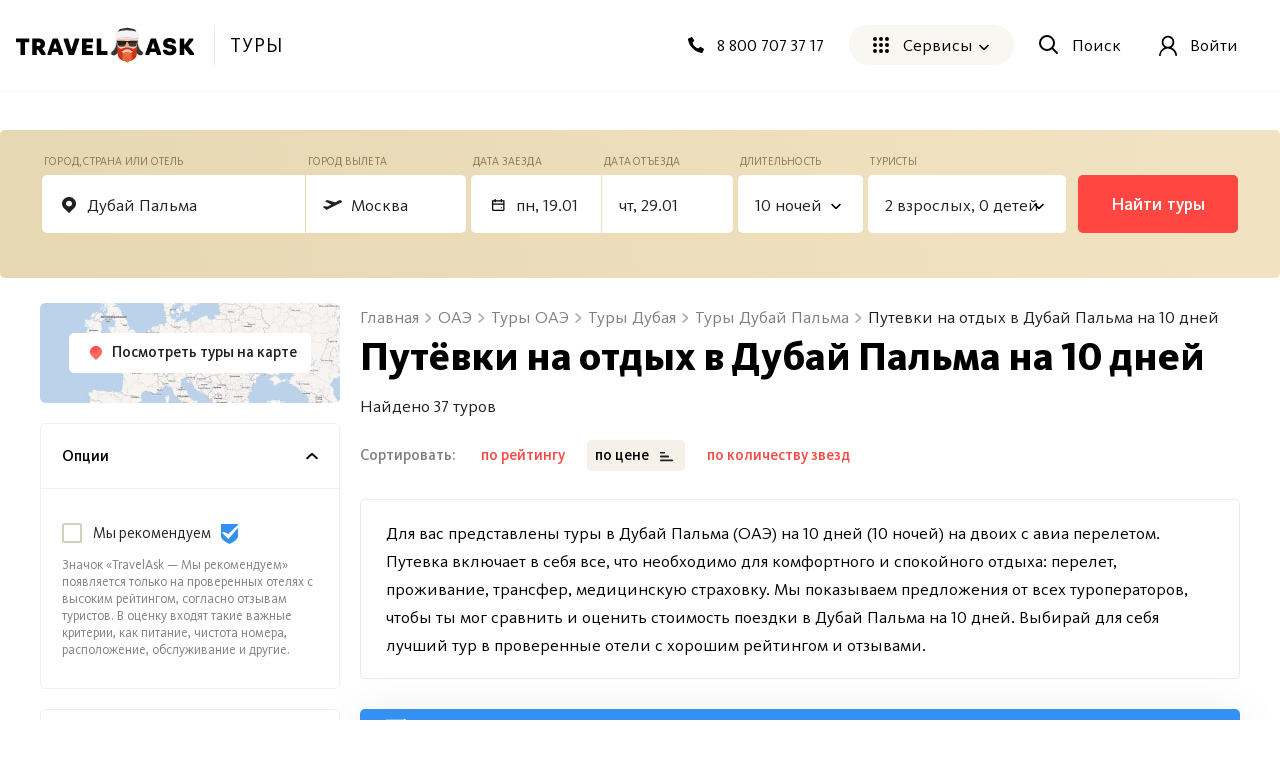

--- FILE ---
content_type: text/html; charset=utf-8
request_url: https://travelask.ru/tours/uae/dubai/palm-jumeirah/10-day
body_size: 63956
content:
<!DOCTYPE html><html class="no-js" lang="ru"><head><meta charset="utf-8" /><link href="/manifest.json" rel="manifest" /><link href="/manifest.json" rel="yandex-tableau-widget" /><link as="font" crossorigin="anonymous" href="https://travelask.ru/webpack/KievitPro-ExtraBold.woff2" rel="preload" type="font/woff2" /><link as="font" crossorigin="anonymous" href="https://travelask.ru/webpack/KievitPro-Medium.woff2" rel="preload" type="font/woff2" /><link as="font" crossorigin="anonymous" href="https://travelask.ru/webpack/KievitPro-Bold.woff2" rel="preload" type="font/woff2" /><link as="font" crossorigin="anonymous" href="https://travelask.ru/webpack/KievitPro-Book.woff2" rel="preload" type="font/woff2" /><link as="font" crossorigin="anonymous" href="https://travelask.ru/webpack/KievitPro-Regular.woff2" rel="preload" type="font/woff2" /><!-- Google Tag Manager -->
<!--<script>(function (w, d, s, l, i) {-->
<!--  w[l] = w[l] || []; w[l].push({-->
<!--    'gtm.start':-->
<!--      new Date().getTime(), event: 'gtm.js'-->
<!--  }); var f = d.getElementsByTagName(s)[0],-->
<!--    j = d.createElement(s), dl = l != 'dataLayer' ? '&l=' + l : ''; j.async = true; j.src =-->
<!--      'https://www.googletagmanager.com/gtm.js?id=' + i + dl; -->
<!--      setTimeout(function(){f.parentNode.insertBefore(j, f)}, 6000);-->
<!--  })(window, document, 'script', 'dataLayer', 'GTM-5ZVSDV6');</script>-->
<!-- End Google Tag Manager -->
<link href="https://travelask.ru/tours/uae/dubai/palm-jumeirah/10-day" rel="canonical" /><link href="https://travelask.ru/tours/uae/dubai/palm-jumeirah/10-day?page=2" rel="next" /><title>Путёвки на отдых в Дубай Пальма на 10 дней, стоимость тура на двоих с перелетом в 2026 - 2025 году</title>
<meta name="description" content="Подборка туров в отели Дубай Пальма на 10 дней, предложения туров от всех туроператоров с перелётом на двоих. Стоимость путевки на отдых на 10 дней в Дубай Пальма (ОАЭ) в 2026 - 2025 году">
<meta property="og:title" content="Путёвки на отдых в Дубай Пальма на 10 дней, стоимость тура на двоих с перелетом в 2026 - 2025 году">
<meta property="og:url" content="https://travelask.ru/tours/uae/dubai/palm-jumeirah/10-day">
<meta property="og:type" content="website">
<meta property="og:site_name" content="TravelAsk">
<meta property="og:locale" content="ru_RU">
<meta property="og:image" content="https://travelask.ru/assets/og_main_tw_fb-6f2222d64a1363b2360b4c248e806386a1394d983949f2df1bfc24f5677cb151.jpg">
<meta property="og:image:secure_url" content="https://travelask.ru/assets/og_main_tw_fb-6f2222d64a1363b2360b4c248e806386a1394d983949f2df1bfc24f5677cb151.jpg">
<meta property="og:image:width" content="1200">
<meta property="og:image:height" content="630">
<meta property="og:image:type" content="image/jpeg">
<meta property="og:description" content="Подборка туров в отели Дубай Пальма на 10 дней, предложения туров от всех туроператоров с перелётом на двоих. Стоимость путевки на отдых на 10 дней в Дубай Пальма (ОАЭ) в 2026 - 2025 году">
<meta name="twitter:title" content="Путёвки на отдых в Дубай Пальма на 10 дней, стоимость тура на двоих с перелетом в 2026 - 2025 году">
<meta name="twitter:card" content="summary_large_image">
<meta name="twitter:site" content="@travelask">
<meta name="twitter:domain" content="travelask.ru">
<meta name="twitter:image:src" content="https://travelask.ru/assets/og_main_tw_fb-6f2222d64a1363b2360b4c248e806386a1394d983949f2df1bfc24f5677cb151.jpg">
<meta name="format-detection" content="telephone=no"><meta content="width=device-width, initial-scale=1.0, user-scalable=no" name="viewport" /><meta content="yes" name="apple-mobile-web-app-capable" /><meta content="yes" name="mobile-web-app-capable" /><meta content="TravelAsk" name="apple-mobile-web-app-title" /><meta content="TravelAsk" name="application-name" /><meta content="#F1F8F2" name="theme-color" /><meta content="4427874" property="vk:app_id" /><meta name="csrf-param" content="authenticity_token" />
<meta name="csrf-token" content="zPjllom73sIZmKfinZ7024m81GRTk3AoMsSnl70jIQBHab4JHiiCf8u9K0GdIhHvuq8NOzWIDxHXpmAZgpG25Q" /><link rel="apple-touch-icon" type="image/x-icon" href="https://travelask.ru/assets/favicons/apple-touch-icon-180x180-94f82fd31e8edcdc28742288bd1309d7909a131593636201d6d3932679bdb9c8.png" sizes="0x0" />
<link rel="apple-touch-icon" type="image/x-icon" href="https://travelask.ru/assets/favicons/apple-touch-icon-152x152-18827480674068f6e6a9d3f7e7afcc7ee15fe72e7f7acfdfe607aeef63deb7b1.png" sizes="0x0" />
<link rel="apple-touch-icon" type="image/x-icon" href="https://travelask.ru/assets/favicons/apple-touch-icon-144x144-016fbf1c0940be7c7a55c0e999f167cb45387b2e3929aa77411283578e6be770.png" sizes="0x0" />
<link rel="apple-touch-icon" type="image/x-icon" href="https://travelask.ru/assets/favicons/apple-touch-icon-120x120-b78b9e6a609fcd36f62bb3ae04afaf691a8505024212378ca019176a6297e91f.png" sizes="0x0" />
<link rel="apple-touch-icon" type="image/x-icon" href="https://travelask.ru/assets/favicons/apple-touch-icon-114x114-9c18fbf14046f2e22b22832f518e0749e651635058b40cb6c759dc875d125846.png" sizes="0x1" />
<link rel="apple-touch-icon" type="image/x-icon" href="https://travelask.ru/assets/favicons/apple-touch-icon-76x76-084d9799842968dbbfbccefc39c992e898731f8f50f489cacbc0c4b4b5fc0aeb.png" sizes="0x0" />
<link rel="apple-touch-icon" type="image/x-icon" href="https://travelask.ru/assets/favicons/apple-touch-icon-72x72-989c849827b39a9cbc8a76b7719015148ba373c1642ffefaa2aebda93694d877.png" sizes="0x0" />
<link rel="apple-touch-icon" type="image/x-icon" href="https://travelask.ru/assets/favicons/apple-touch-icon-60x60-b51d7d00dd93ac5486b03102d0bb4a622b5d510dfa4f0503e10f8e888e22a19b.png" sizes="0x0" />
<link rel="apple-touch-icon" type="image/x-icon" href="https://travelask.ru/assets/favicons/apple-touch-icon-57x57-cd45a8cba2800279623109e0fe7f4fea7d8297f2030ba9e8f496abdb79307c5c.png" sizes="1x0" />
<link rel="icon" type="image/png" href="https://travelask.ru/assets/favicons/favicon-192x192-503f12b0df65c0145abbb298a787a27af5b91222bbd233545578e5add471b363.png" sizes="192x192" />
<link rel="icon" type="image/png" href="https://travelask.ru/assets/favicons/favicon-128x128-cda74caa7654098da3b17fc19004dc5203c1fd81d88db832d3e73053efa205ef.png" sizes="128x128" />
<link rel="icon" type="image/png" href="https://travelask.ru/assets/favicons/favicon-96x96-328318a1e3d253f175dd2aef9f0e2488cfd8c808d6ab2875e28a9c7ecc2f8b1c.png" sizes="96x96" />
<link rel="icon" type="image/png" href="https://travelask.ru/assets/favicons/favicon-64x64-feec0e734536a97f3e94d04f26fc260629edc2b6a76cf7b5e20fc36c0b61ee02.png" sizes="64x64" />
<link rel="icon" type="image/png" href="https://travelask.ru/assets/favicons/favicon-32x32-c11980a84ac99f660189bcbc46c5056e82b150902734f6db2e55d79d3ac4689c.png" sizes="32x32" />
<link rel="icon" type="image/png" href="https://travelask.ru/assets/favicons/favicon-16x16-52996efa59ef481ead403adc58b04fbcb8ffb7d6375033d42647f3f377b00bca.png" sizes="16x16" />
<meta name="msapplication-TileColor" content="#F1F8F2">
<meta name="msapplication-TileImage" content="https://travelask.ru/assets/favicons/apple-touch-icon-144x144-016fbf1c0940be7c7a55c0e999f167cb45387b2e3929aa77411283578e6be770.png">
<meta name="msapplication-square310x310logo" content="https://travelask.ru/assets/favicons/mstile-310x310-949eae4d1af5a7ca5555f9bf735fb54f7092fd8fa19c92fa575ef64c2d5a11c8.png">
<meta name="msapplication-square150x150logo" content="https://travelask.ru/assets/favicons/mstile-150x150-88383dca316420daf129cbd9907e51def926d5d4e92f5a84cf6f45088084f8e2.png">
<meta name="msapplication-square70x70logo" content="https://travelask.ru/assets/favicons/mstile-70x70-cda74caa7654098da3b17fc19004dc5203c1fd81d88db832d3e73053efa205ef.png"><link rel="stylesheet" href="https://travelask.ru/webpack/atf-c2d7c25a0ac962070a9d.css" media="screen" /><link rel="stylesheet" href="https://travelask.ru/webpack/atf-commercial-467f186218d64866e692.css" media="screen" /><link rel="stylesheet" href="https://travelask.ru/webpack/commercial-a633b58c5cba054a0b67.css" media="screen" /><script>window.signedIn = false;
window.showGoal = false || "production";
window.showTooltip = false;
window.googleMapsKey = 'AIzaSyBx4g4_DEOzwj2d7ex_GX67cFNKZkqqt10';
window.recaptchaKey = '6Ld4if8SAAAAAAqKkTv0VfUaLZejrajU7KJDReEm';
window.contestStart = false;
window.hotelsAutocompleteProvider = "RoomGuru"
window.railwayAutocompleteProvider = "ufs"
window.initSentry = true
window.adblock = true;
window.gostats_host = 'https://stats.travelask.ru';</script><script>// Функция, которая подменяет путь ресурса, при динамическом импорте
window.getDynamicImportUrl = function() {
  return "https://travelask.ru/webpack/";
}</script></head><body class="four-col-layout header-outside webp is-commercial ta-page-commercial/tours ta-page-commercial/tours-seo winter"><div class="wrapper" style="position: relative;"><!-- Google Tag Manager (noscript) -->
<!--<noscript><iframe src="https://www.googletagmanager.com/ns.html?id=GTM-5ZVSDV6"-->
<!--height="0" width="0" style="display:none;visibility:hidden"></iframe></noscript>-->
<!-- End Google Tag Manager (noscript) -->
<!--[if lt IE 7]><p class="browsehappy">Вы используете <strong>устаревший</strong> браузер. Пожалуйста,<a href="http://browsehappy.com/">обновите свой браузер!</a></p><![endif]--><div id="fb-root"></div><main class="tours-r"><div class="container-new"><div class="container-new__inner container-new__inner--com"><div class="tours-r__form"><link rel="stylesheet" href="https://travelask.ru/webpack/tour-form-af1b38909e2c683baa76.css" media="screen" /><script src="https://travelask.ru/webpack/tour-form-af1b38909e2c683baa76.js" async="async"></script><form class="new-search-forms js-tour-form tour-form js-new-form new-search-forms--yellow" data-autocomplete-url-from="/api/v2/autocomplete/tours_from" data-autocomplete-url-to="/api/v2/autocomplete/tours_to" data-form-field="to" data-form-type="seo" data-form-view="top" data-page-type="seo" data-search-place="tours_form" data-submit-options="null" data-topic="tours"><div class="new-search-forms__fields" id="toform"><div class="new-search-forms__field js-direction tour-forms__field--1 js-field new-search-forms__field--yellow"><div class="new-field-base"><div class="new-field-base__control-wrap js-control"><div class="new-field-base__label js-label">Город, страна или отель</div><div class="new-field-base__control"><input class="new-field-base__input js-input" data-default="{&quot;name&quot;:&quot;Дубай Пальма&quot;,&quot;country_name&quot;:&quot;ОАЭ&quot;,&quot;type&quot;:&quot;city&quot;,&quot;id_data&quot;:&quot;uae/dubai/palm-jumeirah/10-day&quot;,&quot;name_mestnyi&quot;:&quot;в Дубай Пальма&quot;,&quot;name_ishodnyi&quot;:&quot;из Дубай Пальма&quot;,&quot;name_napravitelnyi&quot;:&quot;в Дубай Пальма&quot;}" placeholder="Куда едете?" value="Дубай Пальма" /></div></div><div class="field-autocomplete js-autocomplete" tabindex="0"><div class="field-autocomplete__dropdown-list js-autocomplete__dropdown-list"></div></div><div class="new-field-base__modal-close js-close"></div></div></div><div class="new-search-forms__field js-field-from tour-forms__field--2 js-field new-search-forms__field--yellow"><div class="new-field-base"><div class="new-field-base__control-wrap js-control"><div class="new-field-base__label js-label">Город вылета</div><div class="new-field-base__control"><input class="new-field-base__input js-input" data-default="{&quot;name&quot;:&quot;Москва&quot;,&quot;en_name&quot;:&quot;Moscow&quot;,&quot;id_data&quot;:&quot;Moscow&quot;,&quot;name_ishodnyi&quot;:&quot;из Москвы&quot;}" placeholder="Москва" value="Москва" /></div></div><div class="field-autocomplete js-autocomplete" tabindex="0"><div class="field-autocomplete__dropdown-list js-autocomplete__dropdown-list"></div></div><div class="new-field-base__modal-close js-close"></div></div></div><div class="new-search-forms__field js-date-from js-date-double tour-forms__field--3 new-search-forms__field--yellow"><div class="new-field-base"><div class="new-field-base__control-wrap js-control"><div class="new-field-base__label js-label">Дата заезда</div><div class="new-field-base__control new-field-base__date-control"><svg xmlns="http://www.w3.org/2000/svg" width="13" height="12" fill="none" class="new-field-base__date-icon"><path fill="#000" fill-rule="evenodd" d="M11.25 2.5h-10v8.125h10V2.5zM0 1.25v9.375c0 .69.56 1.25 1.25 1.25h10c.69 0 1.25-.56 1.25-1.25V1.25H0z" clip-rule="evenodd"></path><circle cx="9.375" cy="8.75" r=".625" fill="#000"></circle><path fill="#000" d="M2.5 0h1.25v3.125H2.5zM8.75 0H10v3.125H8.75zM.625 4.375h11.25v1.25H.625z"></path></svg>
<input class="new-field-base__input js-input" data-default="[&quot;2026-01-19&quot;,{&quot;flex&quot;:0,&quot;isFlex&quot;:false}]" placeholder="Туда" value="" /></div></div><div class="new-field-base__modal-close js-close"></div></div></div><div class="new-search-forms__field js-date-to js-date-double tour-forms__field--6 new-search-forms__field--yellow"><div class="new-field-base"><div class="new-field-base__control-wrap js-control"><div class="new-field-base__label js-label">Дата отъезда</div><div class="new-field-base__control"><input class="new-field-base__input js-input" data-default="[&quot;2026-01-19&quot;,{&quot;flex&quot;:0,&quot;isFlex&quot;:false}]" placeholder="Обратно" value="" /></div></div><div class="new-field-base__modal-close js-close"></div></div></div><div class="new-search-forms__field tour-forms__field--4 new-search-forms__field--nights js-nights js-field new-search-forms__field--yellow"><div class="new-field-base"><div class="new-field-base__control-wrap js-control new-field-base__control-wrap--select"><div class="new-field-base__label js-label">Длительность</div><div class="new-field-base__control"><input class="new-field-base__input js-input" data-default="{&quot;nights&quot;:10,&quot;range&quot;:0,&quot;isRange&quot;:false}" placeholder="7 ночей" value="7 ночей" /></div></div><div class="nights-field js-nights-modal"><div class="counter-field__count js-nights-counter"><div class="counter-field__counter"><div class="counter-field__counter-inner"><div class="counter-field__label">Ночей</div><div class="counter-field__counter-wrap"><button class="counter-field__button js-decrement" tabindex="-1"></button><input class="counter-field__result js-result" readonly="true" tabindex="-1" value="1" /><button class="counter-field__button js-increment" tabindex="-1"></button></div></div></div></div><button class="nights-field__button js-nights-flex" tabindex="-1">±2 Ночи</button><button class="nights-field__button-close js-button-close" type="button">Применить</button></div><div class="new-field-base__modal-close js-close"></div></div></div><div class="new-search-forms__field js-tourists tour-forms__field--5 js-field new-search-forms__field--yellow"><div class="new-field-base"><div class="new-field-base__control-wrap js-control new-field-base__control-wrap--select"><div class="new-field-base__label js-label">Туристы</div><div class="new-field-base__control"><input class="new-field-base__input js-input" data-default="{&quot;adults&quot;:2,&quot;ages&quot;:[],&quot;children&quot;:0,&quot;maxAdults&quot;:5,&quot;maxChildren&quot;:4}" placeholder="" value="2 взрослых, 0 детей" /></div></div><div class="tourists-field js-tourists__modal"><div class="tourists-field__counter js-adults-counter"><div class="counter-field__counter"><div class="counter-field__counter-inner"><div class="counter-field__label">Взрослые</div><div class="counter-field__counter-wrap"><button class="counter-field__button js-decrement" tabindex="-1"></button><input class="counter-field__result js-result" readonly="true" tabindex="-1" value="1" /><button class="counter-field__button js-increment" tabindex="-1"></button></div></div></div></div><div class="tourists-field__children-wrap js-children-wrap"></div><select class="tourists-field__select js-tourists-select" tabindex="-1"><option class="tourists-field__option" disabled="" placeholder="" selected="">Добавить ребёнка</option><option class="tourists-field__option" value="0">До 1 года</option><option class="tourists-field__option" value="1">1 год</option><option class="tourists-field__option" value="2">2 года</option><option class="tourists-field__option" value="3">3 года</option><option class="tourists-field__option" value="4">4 года</option><option class="tourists-field__option" value="5">5 лет</option><option class="tourists-field__option" value="6">6 лет</option><option class="tourists-field__option" value="7">7 лет</option><option class="tourists-field__option" value="8">8 лет</option><option class="tourists-field__option" value="9">9 лет</option><option class="tourists-field__option" value="10">10 лет</option><option class="tourists-field__option" value="11">11 лет</option><option class="tourists-field__option" value="12">12 лет</option><option class="tourists-field__option" value="13">13 лет</option><option class="tourists-field__option" value="14">14 лет</option><option class="tourists-field__option" value="15">15 лет</option><option class="tourists-field__option" value="16">16 лет</option><option class="tourists-field__option" value="17">17 лет</option></select><button class="tourists-field__button-close js-button-close" type="button">Применить</button></div><div class="new-field-base__modal-close js-close"></div></div></div><div class="new-field-date js-datepicker"><div class="new-field-date__head"><span class="new-field-date__head-title js-head-title">Выберите дату</span></div><div class="new-field-date__body"><div class="new-field-date__body-inner"><div class="js-calendar"><div class="new-field-date__loading js-date-loading"><div class="new-field-date__loading-wrap"><span class="new-field-date__loading-image-wrap"><img alt="loader" loading="lazy" width="22" height="22" class="new-field-date__loading-img" src="https://travelask.ru/assets/seo_pages/avia/preloader-72de9d5684ebbaee6270082f8671aa399b827d607f5325c27055c7fd5435db4e.svg" /></span><span class="new-field-date__loading-text">Загрузка</span></div></div></div></div><div class="new-field-date__float-wrap js-float-wrap"><button class="new-field-date__float-btn js-float-date" type="button">±2 дня от даты вылета</button></div></div><div class="new-field-date__close js-modal-close"></div></div></div><div class="new-search-forms__action"><button class="new-search-forms__btn js-new-search-forms-btn" type="submit">Найти туры</button></div></form></div><div class="tours-r__content"><div class="seo-tours js-tours-main seo-tours--filter-page"><div class="seo-tours__content"><div class="js-tours-breadcrumbs"><nav class="breadcrumbs-seo breadcrumbs-seo--tours"><ol class="breadcrumbs-seo__list" itemscope="" itemtype="http://schema.org/BreadcrumbList"><li class="breadcrumbs-seo-list__item" itemprop="itemListElement" itemscope="" itemtype="http://schema.org/ListItem"><meta content="1" itemprop="position" /><a class="breadcrumbs-seo-list__link" title="Главная" itemprop="item" itemid="https://travelask.ru/" href="https://travelask.ru/"><span itemprop="name">Главная</span></a></li><li class="breadcrumbs-seo-list__item" itemprop="itemListElement" itemscope="" itemtype="http://schema.org/ListItem"><meta content="2" itemprop="position" /><a class="breadcrumbs-seo-list__link" title="ОАЭ" itemprop="item" itemid="/united-arab-emirates" href="/united-arab-emirates"><span itemprop="name">ОАЭ</span></a></li><li class="breadcrumbs-seo-list__item" itemprop="itemListElement" itemscope="" itemtype="http://schema.org/ListItem"><meta content="3" itemprop="position" /><a class="breadcrumbs-seo-list__link" title="Туры ОАЭ" itemprop="item" itemid="/tours/uae" href="/tours/uae"><span itemprop="name">Туры ОАЭ</span></a></li><li class="breadcrumbs-seo-list__item" itemprop="itemListElement" itemscope="" itemtype="http://schema.org/ListItem"><meta content="4" itemprop="position" /><a class="breadcrumbs-seo-list__link" title="Туры Дубая" itemprop="item" itemid="/tours/uae/dubai" href="/tours/uae/dubai"><span itemprop="name">Туры Дубая</span></a></li><li class="breadcrumbs-seo-list__item" itemprop="itemListElement" itemscope="" itemtype="http://schema.org/ListItem"><meta content="5" itemprop="position" /><a class="breadcrumbs-seo-list__link" title="Туры Дубай Пальма" itemprop="item" itemid="/tours/uae/dubai/palm-jumeirah" href="/tours/uae/dubai/palm-jumeirah"><span itemprop="name">Туры Дубай Пальма</span></a></li><li class="breadcrumbs-seo-list__item" itemprop="itemListElement" itemscope="" itemtype="http://schema.org/ListItem"><meta content="6" itemprop="position" /><span itemprop="name">Путевки на отдых в Дубай Пальма  на 10 дней</span></li></ol></nav></div><h1 class="commercial__headline commercial__headline--tours-seo js-tours-title">Путёвки на отдых в Дубай Пальма на 10 дней</h1><p class="tours-r-text js-tours-result-quantity">Найдено 37 туров</p>

<div class="tours-list-filters"></div>

<div class="js-prices-outdated-hide"></div><div class="js-seo-data-hide"></div>

<div class="js-seo-data-hide"></div>

<div class="loading-notification js-list-loading hidden"><div class="loading-notification__space-between"><div class="loading-notification__wrapper loading-notification__wrapper--padding"><div class="loading-notification__title js-loading-notification-title" data-loading-notification="JUQwJTk4JUQxJTg5JUQwJUI1JUQwJUJDJTIwJUQwJUJFJUQxJTgyJUQwJUI1
JUQwJUJCJUQwJUI4JTIwJUQwJUIyJTIwJUQwJTk0JUQxJTgzJUQwJUIxJUQw
JUIwJUQwJUI5JTIwJUQwJTlGJUQwJUIwJUQwJUJCJUQxJThDJUQwJUJDJUQw
JUIw
"></div><div class="loading-notification__text js-loading-notification-text"></div></div><div class="loading-notification__wrapper loading-notification__wrapper--logo"><div class="loading-notification__icon loading-notification__icon--tez"></div><div class="loading-notification__icon loading-notification__icon--biblio"></div><div class="loading-notification__icon loading-notification__icon--tui"></div><div class="loading-notification__icon loading-notification__icon--anex"></div><div class="loading-notification__icon loading-notification__icon--ICS"></div><div class="loading-notification__icon loading-notification__icon--pegas"></div></div></div></div><div class="loading-notification loading-notification--loading-bar js-loading-notification-bar hidden"><div class="loading-notification__title js-loading-notification-title" data-loading-notification="JUQwJTk4JUQxJTg5JUQwJUI1JUQwJUJDJTIwJUQwJUJFJUQxJTgyJUQwJUI1
JUQwJUJCJUQwJUI4JTIwJUQwJUIyJTIwJUQwJTk0JUQxJTgzJUQwJUIxJUQw
JUIwJUQwJUI5JTIwJUQwJTlGJUQwJUIwJUQwJUJCJUQxJThDJUQwJUJDJUQw
JUIw
"></div><div class="loading-notification__text js-loading-notification-text"></div><div class="loading-notification__bar"><div class="loading-notification__percent"><div class="background"></div></div></div></div>

<div class="sort-rules js-sort-list"><div class="sort-rules__backdrop" data-type="backdrop"></div><div class="sort-rules__selected" data-type="selected"><div class="sort-rules__selected-title" data-option="rating" data-type="value">Сначала дешевые</div></div><div class="sort-rules__title">Сортировать:</div><ul class="sort-rules__rules-list sort-rules__rules-list--tablet"><li class="sort-rules__rule" data-option="rating" data-type="item">По рейтингу</li><li class="sort-rules__rule selected" data-option="price_asc" data-type="item">Сначала дешевые</li><li class="sort-rules__rule" data-option="price_desc" data-type="item">Сначала дорогие</li><li class="sort-rules__rule" data-option="star_desc" data-type="item">Сначала с высоким рейтингом звезд</li><li class="sort-rules__rule" data-option="star_asc" data-type="item">Сначала с низким рейтингом звезд</li></ul><ul class="sort-rules__rules-list sort-rules__rules-list--desctop"><li class="sort-rules__rule" data-option="rating" data-type="item">по рейтингу</li><li class="sort-rules__rule sort-rules__rule--direction selected" data-direction="asc" data-option="price" data-type="item-direction">по цене</li><li class="sort-rules__rule sort-rules__rule--direction" data-direction="asc" data-option="star" data-type="item-direction">по количеству звезд</li></ul></div><div class="list-page-content__warning-date js-warning-date"></div>

<div class="tours-r-toolbar js-tours-toolbar"><div class="tours-r-toolbar__wrap"><div class="tours-r-toolbar__info"><div class="tours-r-toolbar__direction">Дубай Пальма — c 19 января 2026 г.</div><div class="tours-r-toolbar__date">7 ночей, 2 взрослых</div></div><div class="tours-r-toolbar__icon"><img loading="lazy" width="14" height="14" src="https://travelask.ru/assets/seo_pages/magnifier-6cc575e688011ff00b5183eb115490abbffe54923178341ba38e6ea1c0db22b4.svg" /></div></div></div>

<div class="tours-r-list js-tours-list" data-city="Дубай Пальма" data-from="Moscow" data-id="17884" data-is-seo="" data-params="{&quot;controller&quot;:&quot;commercial/tours&quot;,&quot;slug&quot;:&quot;uae/dubai/palm-jumeirah/10-day&quot;,&quot;action&quot;:&quot;seo&quot;}" data-pretext="в" data-to="uae/dubai/palm-jumeirah/10-day"><div class="js-set-search-preloader" data-type="tours"></div><div class="sort-declaration sort-declaration--recommend js-sort-declaration-container-special"><div class="sort-declaration--text">Для вас представлены туры в Дубай Пальма (ОАЭ) на 10 дней (10 ночей) на двоих с авиа перелетом. Путевка включает в себя все, что необходимо для комфортного и спокойного отдыха: перелет, проживание, трансфер, медицинскую страховку. Мы показываем предложения от всех туроператоров, чтобы ты мог сравнить и оценить стоимость поездки в Дубай Пальма на 10 дней. Выбирай для себя лучший тур в проверенные отели с хорошим рейтингом и отзывами.</div></div><div class="tours-r-list__list js-tours-content js-set-search-list"><div class="tours-r-card js-tours-card"><div class="tours-r-card__recommendations"><span class="tours-r-card__recommendations-text js-tours-recommendations-tooltip" data-tippy-content="Значок «TravelAsk — Мы рекомендуем» появляется только на проверенных отелях с высоким рейтингом, согласно отзывам туристов. В оценку входят такие важные критерии, как питание, чистота номера, расположение, обслуживание и другие.">Мы рекомендуем</span><div class="tours-r-card__recommendations-icon js-tours-recommendations-tooltip" data-tippy-content="Значок «TravelAsk — Мы рекомендуем» появляется только на проверенных отелях с высоким рейтингом, согласно отзывам туристов. В оценку входят такие важные критерии, как питание, чистота номера, расположение, обслуживание и другие."><svg xmlns="http://www.w3.org/2000/svg" width="17" height="17" viewBox="0 0 17 17" fill="none">
<path d="M8.49967 15.583C12.4097 15.583 15.583 12.4097 15.583 8.49967C15.583 4.58967 12.4097 1.41634 8.49968 1.41634C4.58968 1.41634 1.41634 4.58967 1.41634 8.49967C1.41634 12.4097 4.58967 15.583 8.49967 15.583ZM7.79134 4.95801L9.20801 4.95801L9.20801 6.37467L7.79134 6.37467L7.79134 4.95801ZM7.79134 7.79134L9.20801 7.79134L9.20801 12.0413L7.79134 12.0413L7.79134 7.79134Z" fill="white" fill-opacity="0.4"></path>
</svg>
</div></div><div class="tours-r-card__container tours-r-card__container--be-recommendations"><div class="tours-r-slider"><div class="tours-r-slider__container js-lozad-tours-r-slider js-lozad-tours-lightgallery-init swiper" data-name="Adagio Premium The Palm" data-slider="[&quot;aHR0cHM6Ly9pbWcuY2RuLmxldmVsLnRyYXZlbC9ob3RlbHMvOTA5Nzc3MS8x\nMDgxNzQwY2RiNzY4ZDU5NzBmYTNkMzA5ODM3NGRmZC5qcGc=\n&quot;, &quot;aHR0cHM6Ly9pbWcuY2RuLmxldmVsLnRyYXZlbC9ob3RlbHMvOTA5Nzc3MS8w\nNmMxODk4YzBkYmI1OTE5MTc0MGU0NThlMjgzMDljYi5qcGc=\n&quot;, &quot;aHR0cHM6Ly9pbWcuY2RuLmxldmVsLnRyYXZlbC9ob3RlbHMvOTA5Nzc3MS80\nZGU0MTJhYTJhYmIwNDhmYjg1ZmQxNmU3NDk4NjBhNi5qcGc=\n&quot;, &quot;aHR0cHM6Ly9pbWcuY2RuLmxldmVsLnRyYXZlbC9ob3RlbHMvOTA5Nzc3MS9j\nNjg0MDJhZjVkM2I5ZWQyZGE0OWE2ZWUyODA5Yjg4OC5qcGc=\n&quot;, &quot;aHR0cHM6Ly9pbWcuY2RuLmxldmVsLnRyYXZlbC9ob3RlbHMvOTA5Nzc3MS9m\nZjY5M2FmMDE2MDlhNGEzOGYzNWRiODk5N2EyZDQ4Ni5qcGc=\n&quot;, &quot;aHR0cHM6Ly9pbWcuY2RuLmxldmVsLnRyYXZlbC9ob3RlbHMvOTA5Nzc3MS8w\nMzZkOWFmNTg3NDExMmUyMTJjOWMzNjZkODU0NGJjMC5qcGc=\n&quot;, &quot;aHR0cHM6Ly9pbWcuY2RuLmxldmVsLnRyYXZlbC9ob3RlbHMvOTA5Nzc3MS85\nNWRiNmE1MzhjZjYwM2VmZjA1NmFlNjNmODkxYjFlMy5qcGc=\n&quot;, &quot;aHR0cHM6Ly9pbWcuY2RuLmxldmVsLnRyYXZlbC9ob3RlbHMvOTA5Nzc3MS8w\nNTBlNzFlM2UxNmZjZjkxMjhjYWMxZjIzMTllY2ZkMi5qcGc=\n&quot;, &quot;aHR0cHM6Ly9pbWcuY2RuLmxldmVsLnRyYXZlbC9ob3RlbHMvOTA5Nzc3MS9h\nZGVmNWIzMzMxZmY1MDUwMzFlNjdhZGVkZTc5ODVmNS5qcGc=\n&quot;, &quot;aHR0cHM6Ly9pbWcuY2RuLmxldmVsLnRyYXZlbC9ob3RlbHMvOTA5Nzc3MS9l\nYmIwOGYxZmMwZWM0OTY0NTkwY2Q1MTc5ZGEwNDRhMy5qcGc=\n&quot;, &quot;aHR0cHM6Ly9pbWcuY2RuLmxldmVsLnRyYXZlbC9ob3RlbHMvOTA5Nzc3MS80\nODFiNTUwNGVjMjY2NGEyNjY5ZTAxMDU5N2IzOWYwYi5qcGc=\n&quot;, &quot;aHR0cHM6Ly9pbWcuY2RuLmxldmVsLnRyYXZlbC9ob3RlbHMvOTA5Nzc3MS9i\nNGVjNTM0YjNlMjBlNWVlNDgyNTIxYWVlMjdhOGFkNS5qcGc=\n&quot;, &quot;aHR0cHM6Ly9pbWcuY2RuLmxldmVsLnRyYXZlbC9ob3RlbHMvOTA5Nzc3MS84\nY2I1Yjg5ZDhjZmQyODAzYzEwZGI4M2JkZjIzZmZhNC5qcGc=\n&quot;, &quot;aHR0cHM6Ly9pbWcuY2RuLmxldmVsLnRyYXZlbC9ob3RlbHMvOTA5Nzc3MS9h\nOTY0YmFmMTI5Zjc0M2IyYjI2ZDg1YzQyZjJiYzFiZi5qcGc=\n&quot;, &quot;aHR0cHM6Ly9pbWcuY2RuLmxldmVsLnRyYXZlbC9ob3RlbHMvOTA5Nzc3MS8w\nNTY1ZDExYmI5NjM0MWViN2NlZjE1ZGVhZThlZjk4OS5qcGc=\n&quot;, &quot;aHR0cHM6Ly9pbWcuY2RuLmxldmVsLnRyYXZlbC9ob3RlbHMvOTA5Nzc3MS9k\nZmY3MzM4NjUwNGM0Zjg4ODE5OTExNDIzMTI2Y2RkOS5qcGc=\n&quot;, &quot;aHR0cHM6Ly9pbWcuY2RuLmxldmVsLnRyYXZlbC9ob3RlbHMvOTA5Nzc3MS9m\nNDEwZjJjODBhOWExZGNkZmYzNmNiNWNiZTQ5YzZlMC5qcGc=\n&quot;, &quot;aHR0cHM6Ly9pbWcuY2RuLmxldmVsLnRyYXZlbC9ob3RlbHMvOTA5Nzc3MS85\nMTE3YzM3M2EyM2ZhNGQyMmM0Mjk0MDZhMWI2YzA1Yy5qcGc=\n&quot;, &quot;aHR0cHM6Ly9pbWcuY2RuLmxldmVsLnRyYXZlbC9ob3RlbHMvOTA5Nzc3MS8w\nZjgzODI0ZDZjNjllOGEzZjg0ZTJjMzY3MTJiZTliZC5qcGc=\n&quot;, &quot;aHR0cHM6Ly9pbWcuY2RuLmxldmVsLnRyYXZlbC9ob3RlbHMvOTA5Nzc3MS9j\nZmFlOGRlOTgyNTFiMmM0MGJkNWVkYTkwMThhZTNlZS5qcGc=\n&quot;, &quot;aHR0cHM6Ly9pbWcuY2RuLmxldmVsLnRyYXZlbC9ob3RlbHMvOTA5Nzc3MS8x\nNjhjZWQzN2IwNGU5YTM3NTMwYTI3OWEzMzJjZGRkYy5qcGc=\n&quot;, &quot;aHR0cHM6Ly9pbWcuY2RuLmxldmVsLnRyYXZlbC9ob3RlbHMvOTA5Nzc3MS80\nMzA2NjI2NTBkYmVkMjJmZjliMGM4YTI3NzQ5ZTExMS5qcGc=\n&quot;, &quot;aHR0cHM6Ly9pbWcuY2RuLmxldmVsLnRyYXZlbC9ob3RlbHMvOTA5Nzc3MS9l\nNDczYTBmMTIwOTcwYjdkNWI0YWZkMWQ5NTBkNmY4NS5qcGc=\n&quot;, &quot;aHR0cHM6Ly9pbWcuY2RuLmxldmVsLnRyYXZlbC9ob3RlbHMvOTA5Nzc3MS8w\nOTlkOWM1NGFjN2ZkODM1ZWNjOWVhYmUwY2FkZTNmZS5qcGc=\n&quot;, &quot;aHR0cHM6Ly9pbWcuY2RuLmxldmVsLnRyYXZlbC9ob3RlbHMvOTA5Nzc3MS9m\nZGI0ZDlmNDQ3MzZhYzBkZmQxMjVkNmFlNTdjNDU0Yy5qcGc=\n&quot;, &quot;aHR0cHM6Ly9pbWcuY2RuLmxldmVsLnRyYXZlbC9ob3RlbHMvOTA5Nzc3MS8x\nMjRjZTc5MTBlZWMwOWY3YjZhMTY1NmFmMGUyOWIyYi5qcGc=\n&quot;, &quot;aHR0cHM6Ly9pbWcuY2RuLmxldmVsLnRyYXZlbC9ob3RlbHMvOTA5Nzc3MS8z\nOWY4NWY0ZDNmYjA5MDE3NjMwMjdkMjE1MGM4NGI2Zi5qcGc=\n&quot;, &quot;aHR0cHM6Ly9pbWcuY2RuLmxldmVsLnRyYXZlbC9ob3RlbHMvOTA5Nzc3MS81\nMmQ5Yzc4ZWU0OWM3M2M0Zjg1M2VjZWMyOTVjZTI0Yi5qcGc=\n&quot;, &quot;aHR0cHM6Ly9pbWcuY2RuLmxldmVsLnRyYXZlbC9ob3RlbHMvOTA5Nzc3MS9k\nYzVmNDcxNTYyMThlMjY0Yjg1ZjcxNDNlMjhiZmY3ZC5qcGc=\n&quot;, &quot;aHR0cHM6Ly9pbWcuY2RuLmxldmVsLnRyYXZlbC9ob3RlbHMvOTA5Nzc3MS9k\nNmI4ZGU5YTI4Y2ExNTI4MDY0ODJiMzQ0NmQxZTM3Ny5qcGc=\n&quot;, &quot;aHR0cHM6Ly9pbWcuY2RuLmxldmVsLnRyYXZlbC9ob3RlbHMvOTA5Nzc3MS81\nMjhkZTJmYzcwZjczNmEwYmUyYzA2ZTY1ODViYWY5NS5qcGc=\n&quot;, &quot;aHR0cHM6Ly9pbWcuY2RuLmxldmVsLnRyYXZlbC9ob3RlbHMvOTA5Nzc3MS82\nNDEzMjM4NGE3OWZmNWVlOGQzOWNjNjliMjhjNDY1My5qcGc=\n&quot;, &quot;aHR0cHM6Ly9pbWcuY2RuLmxldmVsLnRyYXZlbC9ob3RlbHMvOTA5Nzc3MS8x\nNTk0YTMxMzg1NjczYTlmNzE3Mjg1NWJmYWRiMjUwMy5qcGc=\n&quot;, &quot;aHR0cHM6Ly9pbWcuY2RuLmxldmVsLnRyYXZlbC9ob3RlbHMvOTA5Nzc3MS8x\nN2RjNTExNjZmNjFhMjUzZDE3ODVmZTM5ZTBlNjlmZC5qcGc=\n&quot;, &quot;aHR0cHM6Ly9pbWcuY2RuLmxldmVsLnRyYXZlbC9ob3RlbHMvOTA5Nzc3MS8w\nZWJhMTZjM2QwNWJhMTk0ODU5YTMwN2QyY2MxZWUzMy5qcGc=\n&quot;, &quot;aHR0cHM6Ly9pbWcuY2RuLmxldmVsLnRyYXZlbC9ob3RlbHMvOTA5Nzc3MS9l\nMTI1OTVhMjhkMDQwNzQ3YTc4NDZiNGJkNTAzZDk2ZS5qcGc=\n&quot;, &quot;aHR0cHM6Ly9pbWcuY2RuLmxldmVsLnRyYXZlbC9ob3RlbHMvOTA5Nzc3MS81\nMDNmMmYxMjJjZDViM2RhNzFlZmVjODRlNDIyNzNmMi5qcGc=\n&quot;, &quot;aHR0cHM6Ly9pbWcuY2RuLmxldmVsLnRyYXZlbC9ob3RlbHMvOTA5Nzc3MS9i\nOTFiY2I5N2RjZDRhMjIzNWQyMGY3NGU0NzFiZmRjYi5qcGc=\n&quot;, &quot;aHR0cHM6Ly9pbWcuY2RuLmxldmVsLnRyYXZlbC9ob3RlbHMvOTA5Nzc3MS83\nOTZmNjljMjhkZTg1YTcwYmU3ZWYzMGMyN2U4NWJkMi5qcGc=\n&quot;, &quot;aHR0cHM6Ly9pbWcuY2RuLmxldmVsLnRyYXZlbC9ob3RlbHMvOTA5Nzc3MS84\nMGU5NzdhNDkzOTA0OTU0NDFjMGM1NGEzOWVmNGM2My5qcGc=\n&quot;, &quot;aHR0cHM6Ly9pbWcuY2RuLmxldmVsLnRyYXZlbC9ob3RlbHMvOTA5Nzc3MS82\nYWFhMzlkYjYxODM5ZWE4ZWNlYTIwOGZiMzFhYWI0MS5qcGc=\n&quot;, &quot;aHR0cHM6Ly9pbWcuY2RuLmxldmVsLnRyYXZlbC9ob3RlbHMvOTA5Nzc3MS8w\nZDc0YzAyYzhiMmNhOGMzMDNiYzE0NjEwOGZjYTVkZi5qcGc=\n&quot;, &quot;aHR0cHM6Ly9pbWcuY2RuLmxldmVsLnRyYXZlbC9ob3RlbHMvOTA5Nzc3MS9i\nNWQ4ODE2OThkOWMzZmVjYjAzMjhjODA4YjMzNmVjZS5qcGc=\n&quot;, &quot;aHR0cHM6Ly9pbWcuY2RuLmxldmVsLnRyYXZlbC9ob3RlbHMvOTA5Nzc3MS9m\nMWQyMjU4ZDQxM2ZiZDJiOWNlMzFiZmJhY2U1M2NjMS5qcGc=\n&quot;]"><div class="tours-r-slider__img-wrap swiper-wrapper"><div class="tours-r-slider__img-slide swiper-slide js-tours-list-photo" data-src="https://img.cdn.level.travel/hotels/9097771/ff19ffd23d2972f29012e6c317af4bbd.jpg"><img class="tours-r-slider__img" alt="Adagio Premium The Palm" loading="lazy" src="https://img.cdn.level.travel/hotels/9097771/ff19ffd23d2972f29012e6c317af4bbd.jpg" /></div><div class="tours-r-slider__img-slide swiper-slide js-tours-list-photo" data-src="https://img.cdn.level.travel/hotels/9097771/f2bf28d383edef6056c24025e236da19.jpg"><img class="tours-r-slider__img" alt="Adagio Premium The Palm" loading="lazy" src="https://img.cdn.level.travel/hotels/9097771/f2bf28d383edef6056c24025e236da19.jpg" /></div></div><div class="tours-r-slider__btn tours-r-slider__btn--prev swiper-button-prev js-tours-slider-prev"><svg xmlns="http://www.w3.org/2000/svg" width="12" height="12" fill="none" class="tours-r-slider__btn-icon"><g clip-path="url(#clip0)"><path fill-rule="evenodd" clip-rule="evenodd" d="M9.725 1.277L4.947 6l4.778 4.723L8.25 12.18l-5.1-5.042a1.6 1.6 0 010-2.276l5.1-5.042 1.474 1.457z" fill="#000"></path></g><defs><clipPath id="clip0"><path fill="#fff" d="M0 0h12v12H0z"></path></clipPath></defs></svg>
</div><div class="tours-r-slider__btn tours-r-slider__btn--next swiper-button-next js-tours-slider-next"><svg xmlns="http://www.w3.org/2000/svg" width="12" height="12" fill="none" class="tours-r-slider__btn-icon"><g clip-path="url(#clip0)"><path fill-rule="evenodd" clip-rule="evenodd" d="M2.275 10.723L7.053 6 2.275 1.277 3.75-.18l5.1 5.042a1.6 1.6 0 010 2.276l-5.1 5.042-1.474-1.457z" fill="#000"></path></g><defs><clipPath id="clip0"><path fill="#fff" transform="rotate(180 6 6)" d="M0 0h12v12H0z"></path></clipPath></defs></svg>
</div><div class="tours-r-slider__pagination swiper-pagination js-tours-slider-pagination"></div></div></div><div class="tours-r-card__wrapper"><div class="tours-r-card__desc"><div class="tours-r-card__flex-reverse"><div class="tours-r-card__review"><div class="tours-r-card__flex tours-r-card__flex--margin"><mark class="tours-r-card__rating tours-r-card__rating--good">9.7</mark> <span class="tours-r-card__mark">Отлично</span><span class="tours-r-card__dot"></span></div><div class="tours-r-card__review-flex"><span class="tours-r-card__review-text js-show-wl-details tours-r-card__link js-click-goal" data-goal="tours_show_reviews_click" data-url="https://t.me/+tK9NqtHIIF9iMGU6" target="_blank">Смотреть отзывы</span></div></div><div class="tours-r-card__wrap"><div class="tours-r-card__place-wrap"><span class="tours-r-card__place">Дубай Пальма, ОАЭ</span> <span class="tours-r-card__place tours-r-card__place--dot"></span><span class="tours-r-card__place">Международный Аэропорт — 25 км</span><span class="tours-r-card__place tours-r-card__place--dot"></span><span class="tours-r-card__place tours-r-card__map-link js-tours-map-btn js-click-goal" data-goal="map_button_click" data-hotel-id="9097771"> Показать на карте</span></div><a class="tours-r-card__link" href="/tours/uae/dubai/adagio-premium-the-palm" target="_blank"><h3 class="tours-r-card__title tours-r-card__link" data-goal="[&quot;tours_button_click&quot;, &quot;recomend_card_click&quot;]">Adagio Premium The Palm</h3></a></div></div><div class="tours-r-card__flex tours-r-card__stars"><div class="tours-r-card__booking-types"><div class="tours-r-card__booking-type tours-r-card__booking-type--instant">Мгновенное подтверждение</div></div></div><p class="tours-r-card__text">Cовременный отель расположен на острове Пальма Джумейра в Дубае и предлагает своим гостям бассейн на крыше, ресторан и бар, а также собственный...</p></div><ul class="tours-r-card__icons-container"><li class="tours-r-card__icon-item tours-r-card__icon-item--beach tours-r-card__tooltip js-tours-list-tooltip" data-tippy-content="50 м до моря, 1 линия, песок, собственный пляж">50 м до моря, 1 линия, песок, собственный пляж</li><li class="tours-r-card__icon-item tours-r-card__tooltip js-tours-list-tooltip tours-r-card__icon-item--aircon" data-tippy-content="Кондиционер">Кондиционер</li><li class="tours-r-card__icon-item tours-r-card__tooltip js-tours-list-tooltip tours-r-card__icon-item--wifi" data-tippy-content="Бесплатный Wi-Fi ">Бесплатный Wi-Fi </li><li class="tours-r-card__icon-item tours-r-card__tooltip js-tours-list-tooltip tours-r-card__icon-item--kids-menu" data-tippy-content="Детское меню">Детское меню</li><li class="tours-r-card__icon-item tours-r-card__tooltip js-tours-list-tooltip tours-r-card__icon-item--thermal-fun" data-tippy-content="Баня / сауна / хаммам">Баня / сауна / хаммам</li><li class="tours-r-card__icon-item tours-r-card__tooltip js-tours-list-tooltip tours-r-card__icon-item--heated-pool" data-tippy-content="Бассейн с подогревом">Бассейн с подогревом</li><li class="tours-r-card__icon-item tours-r-card__tooltip js-tours-list-tooltip tours-r-card__icon-item--pool" data-tippy-content="Бассейн">Бассейн</li><li class="tours-r-card__icon-item tours-r-card__tooltip js-tours-list-tooltip tours-r-card__icon-item--parking" data-tippy-content="Парковка">Парковка</li><li class="tours-r-card__icon-item tours-r-card__tooltip js-tours-list-tooltip tours-r-card__icon-item--bar" data-tippy-content="Бар">Бар</li></ul></div><div class="tours-r-card__layout"><div class="tours-r-card__logo-block"><div class="tours-r-card__logo-wrap"><div class="tours-r-card__logo"><img loading="lazy" class="tours-r-card__operator" src="https://cdn.travelask.ru/uploads/operator/000/000/070/file/bb68b07b592cf8e41ffbfb5a5f785ba8.svg" /></div></div><span class="tours-r-card__medium hide-in-tablet">FUN&amp;SUN (ex. TUI)</span> </div><div class="tours-r-card__flex tours-r-card__flex--width"><div class="tours-r-card__column"><b class="tours-r-card__price">136 198 ₽</b> <span class="tours-r-card__small-text">C 19 по 29 янв на 10 ночей за двоих</span><span class="tours-r-card__small-tooltip js-tours-r-offer-consist">В тур входит</span></div><a class="button-new button-new--primary tours-r-card__btn js-show-wl-details js-click-goal" data-goal="[&quot;tours_button_click&quot;, &quot;recomend_card_click&quot;]" href="/tours/uae/dubai/adagio-premium-the-palm" target="_blank" type="button">Показать</a></div><div class="tours-r-card__meal js-tours-tippy-card" data-tippy-content="Room Only — от англ. «только комната», питание в стоимость проживания не входит, поесть можно в ресторанах самой гостиницы за дополнительную плату или найти заведение в округе."><span class="tours-card-offers__service-food tours-card-offers__service-food--card">Без питания</span> <span class="tours-card-offers__service-code tours-card-offers__service-code--card">RO</span></div></div><div class="tours-r-card__space-between"><div class="tours-r-card__flex tours-r-card__flex--hide"></div><button class="button-new button-new--clear tours-r-card__spoiler js-show-tours-card-offers js-click-goal" data-goal="all_hotels" data-id="9097771" data-text="Ещё предложения"></button></div><a class="tours-r-card__tg-link js-click-goal" data-goal="tours_tg_link_down_click" href="https://t.me/uae_hotels_travelask/5977" target="_blank"><span>Подробная информация об отеле Adagio Premium The Palm</span></a></div><div class="tours-card-offer-container js-offer-container" data-id="9097771"></div></div><div class="tours-r-card js-tours-card"><div class="tours-r-card__container"><div class="tours-r-slider"><div class="tours-r-slider__container js-lozad-tours-r-slider js-lozad-tours-lightgallery-init swiper" data-name="C Central Beach Hotel The Palm" data-slider="[&quot;aHR0cHM6Ly9pbWcuY2RuLmxldmVsLnRyYXZlbC9ob3RlbHMvOTA4MTQwOS9j\nN2EwNjQxNjEzNmJhMmRjOTU3NzQyNDIwMmE3NjliNy5qcGc=\n&quot;, &quot;aHR0cHM6Ly9pbWcuY2RuLmxldmVsLnRyYXZlbC9ob3RlbHMvOTA4MTQwOS84\nZTc0ZWIzMzExZTE2Mjg0OWU4NjNiYTQ2YWUwMTgwYy5qcGc=\n&quot;, &quot;aHR0cHM6Ly9pbWcuY2RuLmxldmVsLnRyYXZlbC9ob3RlbHMvOTA4MTQwOS8z\nNGI3MGJlOWE2MTJkNjlmNTJmODBlOTRmM2M4YWFlNi5qcGc=\n&quot;, &quot;aHR0cHM6Ly9pbWcuY2RuLmxldmVsLnRyYXZlbC9ob3RlbHMvOTA4MTQwOS80\nNzBiNTkwMTBkMjU5ZWY4NTA1MmNhNGNkZWQxOTliZS5qcGc=\n&quot;, &quot;aHR0cHM6Ly9pbWcuY2RuLmxldmVsLnRyYXZlbC9ob3RlbHMvOTA4MTQwOS8x\nOTk4MjdiYWM4YWM0MmIwNDhiMmRjZTAzYWY0Y2Q1ZS5qcGc=\n&quot;, &quot;aHR0cHM6Ly9pbWcuY2RuLmxldmVsLnRyYXZlbC9ob3RlbHMvOTA4MTQwOS8x\nMjJkMzFlZWQ0Y2Y3MjkyNjVlYWNkMWNjZDNkZWRjNi5qcGc=\n&quot;, &quot;aHR0cHM6Ly9pbWcuY2RuLmxldmVsLnRyYXZlbC9ob3RlbHMvOTA4MTQwOS9l\nNjNlMjE2Yzc2NzdhYmJmOThjODA5ODllZTExOWU5Ni5qcGc=\n&quot;, &quot;aHR0cHM6Ly9pbWcuY2RuLmxldmVsLnRyYXZlbC9ob3RlbHMvOTA4MTQwOS9i\nYzJjMTA1NjIzZTYxODQ0MjU3OGZmZmQ0Y2I3ZWU5ZS5qcGc=\n&quot;, &quot;aHR0cHM6Ly9pbWcuY2RuLmxldmVsLnRyYXZlbC9ob3RlbHMvOTA4MTQwOS81\nMTg3NTA2NTUyNmM4MmRmZTJkMGUwYzdlNWZiNWFjNS5qcGc=\n&quot;, &quot;aHR0cHM6Ly9pbWcuY2RuLmxldmVsLnRyYXZlbC9ob3RlbHMvOTA4MTQwOS8y\nNzE4MDExNjA5MmI4Yjc0N2MxYmY1YjdkYjU2YzYwZi5qcGc=\n&quot;, &quot;aHR0cHM6Ly9pbWcuY2RuLmxldmVsLnRyYXZlbC9ob3RlbHMvOTA4MTQwOS85\nZTg3Mjk1YWNmZjg2Mzg0MGE5ZTUwOWRjMzI5ZmFkOC5qcGc=\n&quot;, &quot;aHR0cHM6Ly9pbWcuY2RuLmxldmVsLnRyYXZlbC9ob3RlbHMvOTA4MTQwOS8z\nMmRiYThhNzg1ZDRhYjVjMmY5M2MxZWRkZmYyMTBmYy5qcGc=\n&quot;, &quot;aHR0cHM6Ly9pbWcuY2RuLmxldmVsLnRyYXZlbC9ob3RlbHMvOTA4MTQwOS8w\nZDkzMjcwZDcxNTRjMTI1YTY5NDJhMmY2MDdiYmU1Zi5qcGc=\n&quot;, &quot;aHR0cHM6Ly9pbWcuY2RuLmxldmVsLnRyYXZlbC9ob3RlbHMvOTA4MTQwOS8y\nZDgwOWE3OTM3MmE4OTNhN2IwOTY1NGIzYmRmY2YzMi5qcGc=\n&quot;, &quot;aHR0cHM6Ly9pbWcuY2RuLmxldmVsLnRyYXZlbC9ob3RlbHMvOTA4MTQwOS9j\nYjExODA3ZTI2MjZjMjBkYmYyMzQyMDZmMzZlMTg5Ny5qcGc=\n&quot;, &quot;aHR0cHM6Ly9pbWcuY2RuLmxldmVsLnRyYXZlbC9ob3RlbHMvOTA4MTQwOS81\nNjk3ZmU4ZjE5YzMwNTMwMDljYmRlYTg2ZTAxOTRkYS5qcGc=\n&quot;, &quot;aHR0cHM6Ly9pbWcuY2RuLmxldmVsLnRyYXZlbC9ob3RlbHMvOTA4MTQwOS81\nNWY0MzMxMWFjYzljYzY4MmZlZTg2ZjA3ZDAyMDg0MC5qcGc=\n&quot;, &quot;aHR0cHM6Ly9pbWcuY2RuLmxldmVsLnRyYXZlbC9ob3RlbHMvOTA4MTQwOS8z\nNTU4MzBmY2ZhODBjZDY4NTEwNTJjMTdjOGIyYjYxOC5qcGc=\n&quot;, &quot;aHR0cHM6Ly9pbWcuY2RuLmxldmVsLnRyYXZlbC9ob3RlbHMvOTA4MTQwOS85\nMTg3NzVkNDYwMjQ1ZDE2NzllMjE0NWI0YzQ0YzJhYy5qcGc=\n&quot;, &quot;aHR0cHM6Ly9pbWcuY2RuLmxldmVsLnRyYXZlbC9ob3RlbHMvOTA4MTQwOS80\nOWI0ZjA2NzFmOWNmNDRkMjEyMjlkOGQ2Y2IxNGRmYi5qcGc=\n&quot;, &quot;aHR0cHM6Ly9pbWcuY2RuLmxldmVsLnRyYXZlbC9ob3RlbHMvOTA4MTQwOS9k\nZmExNjI5NDczMDI0N2FiZjcxZDIzYTMyYzc4Y2Q3Ni5qcGc=\n&quot;, &quot;aHR0cHM6Ly9pbWcuY2RuLmxldmVsLnRyYXZlbC9ob3RlbHMvOTA4MTQwOS9j\nODRiN2EyZjdiODdiMTVlMTMzOGU0YzdiNGY3ZjIzMC5qcGc=\n&quot;, &quot;aHR0cHM6Ly9pbWcuY2RuLmxldmVsLnRyYXZlbC9ob3RlbHMvOTA4MTQwOS82\nYzk5NWU1NzczZmFkY2Q0ODFhNzk3MDUwMTViMjk4Mi5qcGc=\n&quot;, &quot;aHR0cHM6Ly9pbWcuY2RuLmxldmVsLnRyYXZlbC9ob3RlbHMvOTA4MTQwOS9m\nMmU1NDY5ZWVlMjA1N2IyYTNmZTg0YzhhMjYxNzYxNC5qcGc=\n&quot;, &quot;aHR0cHM6Ly9pbWcuY2RuLmxldmVsLnRyYXZlbC9ob3RlbHMvOTA4MTQwOS9l\nNGZhOTU2ZWNiMWRmMTk0ZmRjMDkzNjYxMzBlN2Q4My5qcGc=\n&quot;, &quot;aHR0cHM6Ly9pbWcuY2RuLmxldmVsLnRyYXZlbC9ob3RlbHMvOTA4MTQwOS9k\nNjJiZGIxMWRhOThiODU2MDAxOTlkMDQwZjQ3ZGE1OC5qcGc=\n&quot;, &quot;aHR0cHM6Ly9pbWcuY2RuLmxldmVsLnRyYXZlbC9ob3RlbHMvOTA4MTQwOS9i\nNGVlYzVkNDRmYzllMjE5YmMwZjFhNDYzNmM2MGQzMS5qcGc=\n&quot;, &quot;aHR0cHM6Ly9pbWcuY2RuLmxldmVsLnRyYXZlbC9ob3RlbHMvOTA4MTQwOS83\nOWI3ZDc4NTc0Y2JlZGM5NzNjZjliZmU4NTY1ZDE2MC5qcGc=\n&quot;, &quot;aHR0cHM6Ly9pbWcuY2RuLmxldmVsLnRyYXZlbC9ob3RlbHMvOTA4MTQwOS84\nNGFjNTZiNWNlMzdjN2YyMzBjM2ExMjEwZDc2OTZmNS5qcGc=\n&quot;, &quot;aHR0cHM6Ly9pbWcuY2RuLmxldmVsLnRyYXZlbC9ob3RlbHMvOTA4MTQwOS8y\nMmYwYjM3NjIxNzRlYmE0MGM5NWVkOTIyNWNkZTRhMS5qcGc=\n&quot;, &quot;aHR0cHM6Ly9pbWcuY2RuLmxldmVsLnRyYXZlbC9ob3RlbHMvOTA4MTQwOS9i\nZjUwNGM4OGU0NWNjZjhhZmQ1NzVmZmExMjA1ZDMwOS5qcGc=\n&quot;, &quot;aHR0cHM6Ly9pbWcuY2RuLmxldmVsLnRyYXZlbC9ob3RlbHMvOTA4MTQwOS85\nZTdhOWMxMjI2NzljNzUyZjJmNjQ3NjRjMDFkOTljYy5qcGc=\n&quot;, &quot;aHR0cHM6Ly9pbWcuY2RuLmxldmVsLnRyYXZlbC9ob3RlbHMvOTA4MTQwOS80\nZmE1NjlhZDE1ZTU2NTg4NThhNjRjMzRmZTdmMTk1MC5qcGc=\n&quot;, &quot;aHR0cHM6Ly9pbWcuY2RuLmxldmVsLnRyYXZlbC9ob3RlbHMvOTA4MTQwOS9j\nMGVkZDYyYTc5MzdlZWYzZTRmMzlkZDE5YzRkZjA1MS5qcGc=\n&quot;, &quot;aHR0cHM6Ly9pbWcuY2RuLmxldmVsLnRyYXZlbC9ob3RlbHMvOTA4MTQwOS8w\nNzY3MzI5NWQ5MzVlNzVmNTVlODRhY2Y5NTFlZjY0Zi5qcGc=\n&quot;, &quot;aHR0cHM6Ly9pbWcuY2RuLmxldmVsLnRyYXZlbC9ob3RlbHMvOTA4MTQwOS83\nYTQxMTZhNGQ0ZjE1NzdkNGEyMzkyMTRkNzlkMTdjZS5qcGc=\n&quot;, &quot;aHR0cHM6Ly9pbWcuY2RuLmxldmVsLnRyYXZlbC9ob3RlbHMvOTA4MTQwOS84\nYmQ3YmQ1ZGJhMTNlNTU1ODE5N2EyM2ViOGUwODBiNi5qcGc=\n&quot;, &quot;aHR0cHM6Ly9pbWcuY2RuLmxldmVsLnRyYXZlbC9ob3RlbHMvOTA4MTQwOS9m\nNmI3MThiNTAxODhjMTcyMzg2Nzc3YjFjODdiM2QyMS5qcGc=\n&quot;, &quot;aHR0cHM6Ly9pbWcuY2RuLmxldmVsLnRyYXZlbC9ob3RlbHMvOTA4MTQwOS80\nMDQwYzkxODk2YjNkMzMzODgxMjY3MmEzYTI5NTFiNi5qcGc=\n&quot;, &quot;aHR0cHM6Ly9pbWcuY2RuLmxldmVsLnRyYXZlbC9ob3RlbHMvOTA4MTQwOS9l\nMGFiZWViN2FkZThlZjZlY2RlNTUyMjYxN2Q5MDM3NS5qcGc=\n&quot;, &quot;aHR0cHM6Ly9pbWcuY2RuLmxldmVsLnRyYXZlbC9ob3RlbHMvOTA4MTQwOS8z\nMDI1MmEyMjFkOTcyNzYzNzIxMzA3ZDI2YjYyMjNiZi5qcGc=\n&quot;, &quot;aHR0cHM6Ly9pbWcuY2RuLmxldmVsLnRyYXZlbC9ob3RlbHMvOTA4MTQwOS9h\nMDQwZTk5NmU0NWQ1NTEyNTA5ZmU5YTMzODIxZjYzMy5qcGc=\n&quot;, &quot;aHR0cHM6Ly9pbWcuY2RuLmxldmVsLnRyYXZlbC9ob3RlbHMvOTA4MTQwOS84\nOGExYTM3YjczZTlhYWMxMTMzYzQ1YWMwMGE1OWQ3ZC5qcGc=\n&quot;, &quot;aHR0cHM6Ly9pbWcuY2RuLmxldmVsLnRyYXZlbC9ob3RlbHMvOTA4MTQwOS9l\nYjFiMDc0MmUzNDVlODdhNWJiNjAxZjNhYTkxZTg2ZC5qcGc=\n&quot;]"><div class="tours-r-slider__img-wrap swiper-wrapper"><div class="tours-r-slider__img-slide swiper-slide js-tours-list-photo" data-src="https://img.cdn.level.travel/hotels/9081409/baffce869d9c60c627b0e924fe412b3b.jpg"><img class="tours-r-slider__img" alt="C Central Beach Hotel The Palm" loading="lazy" src="https://img.cdn.level.travel/hotels/9081409/baffce869d9c60c627b0e924fe412b3b.jpg" /></div><div class="tours-r-slider__img-slide swiper-slide js-tours-list-photo" data-src="https://img.cdn.level.travel/hotels/9081409/0cc509c658f9d4599a829c6736ef874f.jpg"><img class="tours-r-slider__img" alt="C Central Beach Hotel The Palm" loading="lazy" src="https://img.cdn.level.travel/hotels/9081409/0cc509c658f9d4599a829c6736ef874f.jpg" /></div></div><div class="tours-r-slider__btn tours-r-slider__btn--prev swiper-button-prev js-tours-slider-prev"><svg xmlns="http://www.w3.org/2000/svg" width="12" height="12" fill="none" class="tours-r-slider__btn-icon"><g clip-path="url(#clip0)"><path fill-rule="evenodd" clip-rule="evenodd" d="M9.725 1.277L4.947 6l4.778 4.723L8.25 12.18l-5.1-5.042a1.6 1.6 0 010-2.276l5.1-5.042 1.474 1.457z" fill="#000"></path></g><defs><clipPath id="clip0"><path fill="#fff" d="M0 0h12v12H0z"></path></clipPath></defs></svg>
</div><div class="tours-r-slider__btn tours-r-slider__btn--next swiper-button-next js-tours-slider-next"><svg xmlns="http://www.w3.org/2000/svg" width="12" height="12" fill="none" class="tours-r-slider__btn-icon"><g clip-path="url(#clip0)"><path fill-rule="evenodd" clip-rule="evenodd" d="M2.275 10.723L7.053 6 2.275 1.277 3.75-.18l5.1 5.042a1.6 1.6 0 010 2.276l-5.1 5.042-1.474-1.457z" fill="#000"></path></g><defs><clipPath id="clip0"><path fill="#fff" transform="rotate(180 6 6)" d="M0 0h12v12H0z"></path></clipPath></defs></svg>
</div><div class="tours-r-slider__pagination swiper-pagination js-tours-slider-pagination"></div></div></div><div class="tours-r-card__wrapper"><div class="tours-r-card__desc"><div class="tours-r-card__flex-reverse"><div class="tours-r-card__review"><div class="tours-r-card__flex tours-r-card__flex--margin"><mark class="tours-r-card__rating tours-r-card__rating--good">9.9</mark> <span class="tours-r-card__mark">Отлично</span><span class="tours-r-card__dot"></span></div><div class="tours-r-card__review-flex"><span class="tours-r-card__review-text js-show-wl-details tours-r-card__link js-click-goal" data-goal="tours_show_reviews_click" data-url="https://t.me/+tK9NqtHIIF9iMGU6" target="_blank">Смотреть отзывы</span></div></div><div class="tours-r-card__wrap"><div class="tours-r-card__place-wrap"><span class="tours-r-card__place">Дубай Пальма, ОАЭ</span> <span class="tours-r-card__place tours-r-card__place--dot"></span><span class="tours-r-card__place">Международный Аэропорт — 46 км</span><span class="tours-r-card__place tours-r-card__place--dot"></span><span class="tours-r-card__place tours-r-card__map-link js-tours-map-btn js-click-goal" data-goal="map_button_click" data-hotel-id="9081409"> Показать на карте</span></div><a class="tours-r-card__link" href="/tours/uae/dubai/dubai-jumeirah/c-central-beach-hotel-the-palm" target="_blank"><h3 class="tours-r-card__title tours-r-card__link" data-goal="tours_button_click">C Central Beach Hotel The Palm</h3></a></div></div><div class="tours-r-card__flex tours-r-card__stars"><div class="tours-r-card__stars"><img class="hotels-list__star-gold" loading="lazy" src="https://travelask.ru/assets/seo_pages/tours/star_gold_small-68e7ce65bc90a1ec0be05febda838e08883aa71b51e8725a46790baa46b7c3ef.svg" /><img class="hotels-list__star-gold" loading="lazy" src="https://travelask.ru/assets/seo_pages/tours/star_gold_small-68e7ce65bc90a1ec0be05febda838e08883aa71b51e8725a46790baa46b7c3ef.svg" /><img class="hotels-list__star-gold" loading="lazy" src="https://travelask.ru/assets/seo_pages/tours/star_gold_small-68e7ce65bc90a1ec0be05febda838e08883aa71b51e8725a46790baa46b7c3ef.svg" /><img class="hotels-list__star-gold" loading="lazy" src="https://travelask.ru/assets/seo_pages/tours/star_gold_small-68e7ce65bc90a1ec0be05febda838e08883aa71b51e8725a46790baa46b7c3ef.svg" /><img class="hotels-list__star-gold" loading="lazy" src="https://travelask.ru/assets/seo_pages/tours/star_gold_small-68e7ce65bc90a1ec0be05febda838e08883aa71b51e8725a46790baa46b7c3ef.svg" /></div><div class="tours-r-card__amount">5 звёзд</div><div class="tours-r-card__booking-types"></div></div><p class="tours-r-card__text">Современный городской отель на искусственном острове Пальма Джумейра в Дубае. На территории есть спортзал, ресторан, бар у бассейна, SPA и...</p></div><ul class="tours-r-card__icons-container"><li class="tours-r-card__icon-item tours-r-card__icon-item--beach tours-r-card__tooltip js-tours-list-tooltip" data-tippy-content="20 м до моря, 1 линия, песок, собственный пляж">20 м до моря, 1 линия, песок, собственный пляж</li><li class="tours-r-card__icon-item tours-r-card__tooltip js-tours-list-tooltip tours-r-card__icon-item--aircon" data-tippy-content="Кондиционер">Кондиционер</li><li class="tours-r-card__icon-item tours-r-card__tooltip js-tours-list-tooltip tours-r-card__icon-item--wifi" data-tippy-content="Бесплатный Wi-Fi ">Бесплатный Wi-Fi </li><li class="tours-r-card__icon-item tours-r-card__tooltip js-tours-list-tooltip tours-r-card__icon-item--pool" data-tippy-content="Бассейн">Бассейн</li><li class="tours-r-card__icon-item tours-r-card__tooltip js-tours-list-tooltip tours-r-card__icon-item--parking" data-tippy-content="Парковка">Парковка</li><li class="tours-r-card__icon-item tours-r-card__tooltip js-tours-list-tooltip tours-r-card__icon-item--massage" data-tippy-content="Массаж">Массаж</li><li class="tours-r-card__icon-item tours-r-card__tooltip js-tours-list-tooltip tours-r-card__icon-item--bar" data-tippy-content="Бар">Бар</li></ul></div><div class="tours-r-card__layout"><div class="tours-r-card__logo-block"><div class="tours-r-card__logo-wrap"><div class="tours-r-card__logo"><img loading="lazy" class="tours-r-card__operator" src="https://cdn.travelask.ru/uploads/operator/000/000/070/file/bb68b07b592cf8e41ffbfb5a5f785ba8.svg" /></div></div><span class="tours-r-card__medium hide-in-tablet">FUN&amp;SUN (ex. TUI)</span> </div><div class="tours-r-card__flex tours-r-card__flex--width"><div class="tours-r-card__column"><b class="tours-r-card__price">142 605 ₽</b> <span class="tours-r-card__small-text">C 19 по 29 янв на 10 ночей за двоих</span><span class="tours-r-card__small-tooltip js-tours-r-offer-consist">В тур входит</span></div><a class="button-new button-new--primary tours-r-card__btn js-show-wl-details js-click-goal" data-goal="tours_button_click" href="/tours/uae/dubai/dubai-jumeirah/c-central-beach-hotel-the-palm" target="_blank" type="button">Показать</a></div><div class="tours-r-card__meal js-tours-tippy-card" data-tippy-content="Bed &amp; Breakfast предполагает завтрак (шведский стол) в главном ресторане отеля. Напитки платные. Обеды и ужины – за дополнительную плату."><span class="tours-card-offers__service-food tours-card-offers__service-food--card">Завтрак</span> <span class="tours-card-offers__service-code tours-card-offers__service-code--card">BB</span></div></div><div class="tours-r-card__space-between"><div class="tours-r-card__flex tours-r-card__flex--hide"></div><button class="button-new button-new--clear tours-r-card__spoiler js-show-tours-card-offers js-click-goal" data-goal="all_hotels" data-id="9081409" data-text="Ещё предложения"></button></div><a class="tours-r-card__tg-link js-click-goal" data-goal="tours_tg_link_down_click" href="https://t.me/uae_hotels_travelask/8819" target="_blank"><span>Подробная информация об отеле C Central Beach Hotel The Palm</span></a></div><div class="tours-card-offer-container js-offer-container" data-id="9081409"></div></div><div class="tours-r-card js-tours-card"><div class="tours-r-card__container"><div class="tours-r-slider"><div class="tours-r-slider__container js-lozad-tours-r-slider js-lozad-tours-lightgallery-init swiper" data-name="Mileo The Palm" data-slider="[&quot;aHR0cHM6Ly9pbWcuY2RuLmxldmVsLnRyYXZlbC9ob3RlbHMvOTE5MjUyOC8w\nMDg1NTUxOTI4YzRiMjlmODgzMmE1YTY5ZWUxMjAwYi5qcGc=\n&quot;, &quot;aHR0cHM6Ly9pbWcuY2RuLmxldmVsLnRyYXZlbC9ob3RlbHMvOTE5MjUyOC8x\nNzA0OGI2YjBlYzhkN2Y1MjBiN2E1OTM4NTY1NzVhYS5qcGc=\n&quot;, &quot;aHR0cHM6Ly9pbWcuY2RuLmxldmVsLnRyYXZlbC9ob3RlbHMvOTE5MjUyOC85\nMGYwNzEwYTVlYWY0NDZmZDgxNTczNWUzZDllMmY5NS5qcGc=\n&quot;, &quot;aHR0cHM6Ly9pbWcuY2RuLmxldmVsLnRyYXZlbC9ob3RlbHMvOTE5MjUyOC9h\nNjNhYjY5YjAxMWE1ZDljOTIzMmIzYjczZmQyOTQyYy5qcGc=\n&quot;, &quot;aHR0cHM6Ly9pbWcuY2RuLmxldmVsLnRyYXZlbC9ob3RlbHMvOTE5MjUyOC85\nNmY5NDJjMTJlZGY0M2U2MTYwZmUxZmFkMmEzMGRkZS5qcGc=\n&quot;, &quot;aHR0cHM6Ly9pbWcuY2RuLmxldmVsLnRyYXZlbC9ob3RlbHMvOTE5MjUyOC9i\nNWVmMWY5NDZmNmY3ZjBjMjg5MGU3NGMyNWNlZjY3MS5qcGc=\n&quot;, &quot;aHR0cHM6Ly9pbWcuY2RuLmxldmVsLnRyYXZlbC9ob3RlbHMvOTE5MjUyOC8y\nNzg0YWRkMjk4NzRlZTU0MWYwZmY5ZTVmOTgxOWM4Ny5qcGc=\n&quot;, &quot;aHR0cHM6Ly9pbWcuY2RuLmxldmVsLnRyYXZlbC9ob3RlbHMvOTE5MjUyOC9h\nNmM5MmE1NjVlNTZmYzg0MTk4YmU2ZWIwNGU2NDk0MC5qcGc=\n&quot;, &quot;aHR0cHM6Ly9pbWcuY2RuLmxldmVsLnRyYXZlbC9ob3RlbHMvOTE5MjUyOC8y\nYzMzZDI4NDU2ZDg3ODg3OTJiNDIwZjZmOTZkNTQ0MC5qcGc=\n&quot;, &quot;aHR0cHM6Ly9pbWcuY2RuLmxldmVsLnRyYXZlbC9ob3RlbHMvOTE5MjUyOC8z\nYjE1MTkxZTIzOGEzMmI4ZjQzMDNkZGJjNGExNjg2OC5qcGc=\n&quot;, &quot;aHR0cHM6Ly9pbWcuY2RuLmxldmVsLnRyYXZlbC9ob3RlbHMvOTE5MjUyOC9k\nZGY0ZjhkZTYyMDhlNGM4MWY5ZTQ2NjI1MzFkYzg3MC5qcGc=\n&quot;, &quot;aHR0cHM6Ly9pbWcuY2RuLmxldmVsLnRyYXZlbC9ob3RlbHMvOTE5MjUyOC9k\nM2ZlZDg5NzBlNDFiYzdkZTcwMjEyMDk0MzZiNzA5Yi5qcGc=\n&quot;, &quot;aHR0cHM6Ly9pbWcuY2RuLmxldmVsLnRyYXZlbC9ob3RlbHMvOTE5MjUyOC84\nOWRkNzY3MjQzOGY1OGM3ZTZlOTE4NGM1ZTYzMjI1Ni5qcGc=\n&quot;, &quot;aHR0cHM6Ly9pbWcuY2RuLmxldmVsLnRyYXZlbC9ob3RlbHMvOTE5MjUyOC9j\nYjBiNjVjNzc4ZDQ4YzBkNzNkODk3NDEyMDNlMzdlNy5qcGc=\n&quot;, &quot;aHR0cHM6Ly9pbWcuY2RuLmxldmVsLnRyYXZlbC9ob3RlbHMvOTE5MjUyOC83\nNTA5YWI0ZTIwNjAwYTY0ZTE1MmY4MWY0YjQ0ODYyYi5qcGc=\n&quot;, &quot;aHR0cHM6Ly9pbWcuY2RuLmxldmVsLnRyYXZlbC9ob3RlbHMvOTE5MjUyOC9l\nOTI0YmQ3NzQyMDE4Mjk4ODA5OGYzOGY2OWMxNWQ1Ni5qcGc=\n&quot;, &quot;aHR0cHM6Ly9pbWcuY2RuLmxldmVsLnRyYXZlbC9ob3RlbHMvOTE5MjUyOC83\nNzg0MmIwMmM3N2FhMDk3NzExMWUxNjEyNjQ1MzkyYy5qcGc=\n&quot;, &quot;aHR0cHM6Ly9pbWcuY2RuLmxldmVsLnRyYXZlbC9ob3RlbHMvOTE5MjUyOC9i\nMWE3YzkzZDE1ODM2NTA5NjAzNGJjNmIwNmU4ZmQ0Yy5qcGc=\n&quot;, &quot;aHR0cHM6Ly9pbWcuY2RuLmxldmVsLnRyYXZlbC9ob3RlbHMvOTE5MjUyOC8z\nZDNhZGVkODFiMTg5NTVmYjAzM2IyOWY5OThkNDk4YS5qcGc=\n&quot;, &quot;aHR0cHM6Ly9pbWcuY2RuLmxldmVsLnRyYXZlbC9ob3RlbHMvOTE5MjUyOC9m\nNWY0ZDEwZDc2MWU4ZTJiNjFmMmFiOTBiODQ2YTJhNS5qcGc=\n&quot;, &quot;aHR0cHM6Ly9pbWcuY2RuLmxldmVsLnRyYXZlbC9ob3RlbHMvOTE5MjUyOC8x\nMWM1ZmM4N2ViMGMxY2FkNDViMzE0MjQ3YzAxM2FhZC5qcGc=\n&quot;, &quot;aHR0cHM6Ly9pbWcuY2RuLmxldmVsLnRyYXZlbC9ob3RlbHMvOTE5MjUyOC80\nZDEzZDAxMWIzYzlmMmM2YTRkNzI3YWY5MjZjZTEzNS5qcGc=\n&quot;, &quot;aHR0cHM6Ly9pbWcuY2RuLmxldmVsLnRyYXZlbC9ob3RlbHMvOTE5MjUyOC8z\nN2YwMGM2ZmRhNzNjYWFhNzQwMzA2Y2VjNmM1YmZmNy5qcGc=\n&quot;, &quot;aHR0cHM6Ly9pbWcuY2RuLmxldmVsLnRyYXZlbC9ob3RlbHMvOTE5MjUyOC9i\nZDMyNjRjNDRmNTBkYjRjNjMwNjE4NjJiYjY5ZWE0MC5qcGc=\n&quot;, &quot;aHR0cHM6Ly9pbWcuY2RuLmxldmVsLnRyYXZlbC9ob3RlbHMvOTE5MjUyOC8y\nNzdhYjdhNzAwMGQ0NzZhM2FmNzhlMzI0MjQ5OGJhMi5qcGc=\n&quot;, &quot;aHR0cHM6Ly9pbWcuY2RuLmxldmVsLnRyYXZlbC9ob3RlbHMvOTE5MjUyOC9k\nM2M4ZTU4YmJjNTI0ZDBkZjVmZjc5MzQ4ZjE2NTdhNS5qcGc=\n&quot;, &quot;aHR0cHM6Ly9pbWcuY2RuLmxldmVsLnRyYXZlbC9ob3RlbHMvOTE5MjUyOC9h\nODYyM2IxZTU2ZTg5OWViMGQ5ZjAyZGJkNGFkODc2NC5qcGc=\n&quot;, &quot;aHR0cHM6Ly9pbWcuY2RuLmxldmVsLnRyYXZlbC9ob3RlbHMvOTE5MjUyOC9m\nNjJjYTU3OWNlOTllZTgwMTllM2YxMmI3YjliYzBjOC5qcGc=\n&quot;, &quot;aHR0cHM6Ly9pbWcuY2RuLmxldmVsLnRyYXZlbC9ob3RlbHMvOTE5MjUyOC8w\nOWY4NmY0ZTM1NjcxZjM0NTVlMjVjYzI3YjljMWQyOC5qcGc=\n&quot;, &quot;aHR0cHM6Ly9pbWcuY2RuLmxldmVsLnRyYXZlbC9ob3RlbHMvOTE5MjUyOC9l\nMjk1OGIwZmM4ZjI3ODhlYjllNTYwOGY5OWU0NzNhZS5qcGc=\n&quot;, &quot;aHR0cHM6Ly9pbWcuY2RuLmxldmVsLnRyYXZlbC9ob3RlbHMvOTE5MjUyOC80\nZDI1MDlkYzkyNzM5NGQyZTZjOTE3ZjVmNjhlMzg5Zi5qcGc=\n&quot;, &quot;aHR0cHM6Ly9pbWcuY2RuLmxldmVsLnRyYXZlbC9ob3RlbHMvOTE5MjUyOC9h\nYjM2NjdiZjM0OWJhZjdlYTJhMzNjODY0NWUwMTczYi5qcGc=\n&quot;, &quot;aHR0cHM6Ly9pbWcuY2RuLmxldmVsLnRyYXZlbC9ob3RlbHMvOTE5MjUyOC9i\nM2Q1YzJmMGMxMWE2OTdhNzYxYmMzNDc3ZGY3OTRjYy5qcGc=\n&quot;, &quot;aHR0cHM6Ly9pbWcuY2RuLmxldmVsLnRyYXZlbC9ob3RlbHMvOTE5MjUyOC82\nOWMyYzVmOWU1MGU2ZGYwYzJlNmEzMzcyODkzM2NlNy5qcGc=\n&quot;, &quot;aHR0cHM6Ly9pbWcuY2RuLmxldmVsLnRyYXZlbC9ob3RlbHMvOTE5MjUyOC9j\nNTM1MTRhZDA2Y2Y4MDQwZGI5NjRlZTRhNDgzYTE2Ni5qcGc=\n&quot;, &quot;aHR0cHM6Ly9pbWcuY2RuLmxldmVsLnRyYXZlbC9ob3RlbHMvOTE5MjUyOC81\nNjgwNDc3NWIwODY4MTg3ZDg4YjdmYTBmNzgxMTI5My5qcGc=\n&quot;, &quot;aHR0cHM6Ly9pbWcuY2RuLmxldmVsLnRyYXZlbC9ob3RlbHMvOTE5MjUyOC84\nMGJkNWZiNjgzYzQ4NTliYzhjZmU5YTQyZjFkZDI3MS5qcGc=\n&quot;, &quot;aHR0cHM6Ly9pbWcuY2RuLmxldmVsLnRyYXZlbC9ob3RlbHMvOTE5MjUyOC8x\nZmRkNDI0YmQ1OThmYWRkYzBiZDg2Zjk2MGU2YTA2My5qcGc=\n&quot;, &quot;aHR0cHM6Ly9pbWcuY2RuLmxldmVsLnRyYXZlbC9ob3RlbHMvOTE5MjUyOC80\nZDNkMjg1ZTRmNmY4YzEyMzRjYjJiZGFmNGViNWFiMS5qcGc=\n&quot;, &quot;aHR0cHM6Ly9pbWcuY2RuLmxldmVsLnRyYXZlbC9ob3RlbHMvOTE5MjUyOC8w\nMjYzNDNjNWIyZjEzNmE1YzM3ODMzMGYxMjhlMmNhMS5qcGc=\n&quot;, &quot;aHR0cHM6Ly9pbWcuY2RuLmxldmVsLnRyYXZlbC9ob3RlbHMvOTE5MjUyOC82\nMWUyOWE1ZDY4YWM1YjZkOTdmNzQ2MGVlZWZmZWZhMi5qcGc=\n&quot;, &quot;aHR0cHM6Ly9pbWcuY2RuLmxldmVsLnRyYXZlbC9ob3RlbHMvOTE5MjUyOC9l\nMTM5ODY4NzA5YzFkNmRjZTNmNmQxZDQwYjJlM2Y3NS5qcGc=\n&quot;, &quot;aHR0cHM6Ly9pbWcuY2RuLmxldmVsLnRyYXZlbC9ob3RlbHMvOTE5MjUyOC9h\nMmQ2MDM2MjY3NmJmY2RjOGQ5NWRkZmMzZmE4MTdhZi5qcGc=\n&quot;, &quot;aHR0cHM6Ly9pbWcuY2RuLmxldmVsLnRyYXZlbC9ob3RlbHMvOTE5MjUyOC8x\nNGZmYTM3M2FkMTA0ZmY1Yzc2OTllYjlmNzRhMmRkZS5qcGc=\n&quot;, &quot;aHR0cHM6Ly9pbWcuY2RuLmxldmVsLnRyYXZlbC9ob3RlbHMvOTE5MjUyOC82\nNzVlZDFjODMwMThhNGI0ZTA3ZTA1MjJlZmQ3Mjg1Ni5qcGc=\n&quot;, &quot;aHR0cHM6Ly9pbWcuY2RuLmxldmVsLnRyYXZlbC9ob3RlbHMvOTE5MjUyOC83\nMWM5YzdlYzYyMmVmYThiNTVjYTUzNjBjNTZmM2MzYy5qcGc=\n&quot;, &quot;aHR0cHM6Ly9pbWcuY2RuLmxldmVsLnRyYXZlbC9ob3RlbHMvOTE5MjUyOC8w\nNmU3OGY0YjZhZDNlODUzOWNkZTA2MTk5NDE3ZGRkZC5qcGc=\n&quot;, &quot;aHR0cHM6Ly9pbWcuY2RuLmxldmVsLnRyYXZlbC9ob3RlbHMvOTE5MjUyOC9h\nY2RiNGRiMjY5ZTUxN2QxYTExODgyYjA2NTgxMTVjNi5qcGc=\n&quot;, &quot;aHR0cHM6Ly9pbWcuY2RuLmxldmVsLnRyYXZlbC9ob3RlbHMvOTE5MjUyOC8x\nZTk4ZWJkZDM0OWQxMWY5MjU3ODRiMmE3ZmIwNTc1My5qcGc=\n&quot;, &quot;aHR0cHM6Ly9pbWcuY2RuLmxldmVsLnRyYXZlbC9ob3RlbHMvOTE5MjUyOC9h\nYTk5YjQwNTVjN2I3ODQ3N2Q0OTVhYmUwMWZkMTMzMi5qcGc=\n&quot;, &quot;aHR0cHM6Ly9pbWcuY2RuLmxldmVsLnRyYXZlbC9ob3RlbHMvOTE5MjUyOC8x\nNmRmODE0ZjBlYWZiNDQ1NWI2Y2FhOTdkOWQzY2FlZi5qcGc=\n&quot;, &quot;aHR0cHM6Ly9pbWcuY2RuLmxldmVsLnRyYXZlbC9ob3RlbHMvOTE5MjUyOC8x\nNmI2MzFkYzY0ODYxODBlYTBmNmYxMGFiNzg2ODJmOC5qcGc=\n&quot;, &quot;aHR0cHM6Ly9pbWcuY2RuLmxldmVsLnRyYXZlbC9ob3RlbHMvOTE5MjUyOC84\nYThmNWFiZTgwMDk1MWRhNjE1NWE1YTZlMzlkZjYxNi5qcGc=\n&quot;, &quot;aHR0cHM6Ly9pbWcuY2RuLmxldmVsLnRyYXZlbC9ob3RlbHMvOTE5MjUyOC84\nMWI4YTBjMWUwOTM4MDI3YzI1MmIxYTg0MzYwODViZS5qcGc=\n&quot;, &quot;aHR0cHM6Ly9pbWcuY2RuLmxldmVsLnRyYXZlbC9ob3RlbHMvOTE5MjUyOC8w\nNTA5MGM0YTYwNzBhNzBlNjMzMTAxZmJkYjNmMDNmYy5qcGc=\n&quot;, &quot;aHR0cHM6Ly9pbWcuY2RuLmxldmVsLnRyYXZlbC9ob3RlbHMvOTE5MjUyOC9k\nZDY1ZjBiNDA2NDc5NDg2ZTFlZjhmOWY5NzJjNjVmZS5qcGc=\n&quot;, &quot;aHR0cHM6Ly9pbWcuY2RuLmxldmVsLnRyYXZlbC9ob3RlbHMvOTE5MjUyOC85\nY2Q0YmM4N2EzNGYzOGY1NTU0N2Q4MjA5MWFlZWYwNC5qcGc=\n&quot;, &quot;aHR0cHM6Ly9pbWcuY2RuLmxldmVsLnRyYXZlbC9ob3RlbHMvOTE5MjUyOC80\nNzljZGE2ODdjZDFhZTJhMGEwZTBiY2MyYmFiMjM2NS5qcGc=\n&quot;, &quot;aHR0cHM6Ly9pbWcuY2RuLmxldmVsLnRyYXZlbC9ob3RlbHMvOTE5MjUyOC9l\nZmIxMGM2NjFhZDU3NzZiNTUzMzI0YmJjNTQ5NmFjZC5qcGc=\n&quot;, &quot;aHR0cHM6Ly9pbWcuY2RuLmxldmVsLnRyYXZlbC9ob3RlbHMvOTE5MjUyOC83\nYTIyNjE1ZThkZjRlOGQwMGUwMmMwOWI1NGRkMTkyOC5qcGc=\n&quot;, &quot;aHR0cHM6Ly9pbWcuY2RuLmxldmVsLnRyYXZlbC9ob3RlbHMvOTE5MjUyOC83\nNDAwYTM4OGExZDFhYjFmMTU2OWM4NzYxZGY0ZTU1NC5qcGc=\n&quot;, &quot;aHR0cHM6Ly9pbWcuY2RuLmxldmVsLnRyYXZlbC9ob3RlbHMvOTE5MjUyOC85\nNmZhMmI5Nzg4ZTc5Y2MyMzUxMTg3ZjE0OGU4ZjBhMC5qcGc=\n&quot;, &quot;aHR0cHM6Ly9pbWcuY2RuLmxldmVsLnRyYXZlbC9ob3RlbHMvOTE5MjUyOC85\nNzZmMzVlOGNjMGYzZWU1NTIwOTA3MDE2ODczNDY3MS5qcGc=\n&quot;, &quot;aHR0cHM6Ly9pbWcuY2RuLmxldmVsLnRyYXZlbC9ob3RlbHMvOTE5MjUyOC8z\nNzc1NDQ4YTdjNThlM2JiYTU2MjhiMTk1Y2ZhYTNiOC5qcGc=\n&quot;, &quot;aHR0cHM6Ly9pbWcuY2RuLmxldmVsLnRyYXZlbC9ob3RlbHMvOTE5MjUyOC8z\nM2U2ODk1MWI0MzMxNzk0ZDZkZWJiMDY2NjdkNmMxZS5qcGc=\n&quot;, &quot;aHR0cHM6Ly9pbWcuY2RuLmxldmVsLnRyYXZlbC9ob3RlbHMvOTE5MjUyOC8x\nNWM0ODA4OWQ3ZDQzNjNmYzg1MjJmYjg3NGY3ZDEwNC5qcGc=\n&quot;, &quot;aHR0cHM6Ly9pbWcuY2RuLmxldmVsLnRyYXZlbC9ob3RlbHMvOTE5MjUyOC85\nMjc3ZmZkZDc3NDgzNmRjZmQzMzE0MjcxYzVhZmE4ZC5qcGc=\n&quot;, &quot;aHR0cHM6Ly9pbWcuY2RuLmxldmVsLnRyYXZlbC9ob3RlbHMvOTE5MjUyOC8w\nNzUyODIwNWU3YWQxYmRhNjNmYmNhN2Y0MDYyOTVmMC5qcGc=\n&quot;, &quot;aHR0cHM6Ly9pbWcuY2RuLmxldmVsLnRyYXZlbC9ob3RlbHMvOTE5MjUyOC85\nNDJhNmY2Yjk3MzQwZmU1NjE4ZjEwY2QwMzVjNzY2Yy5qcGc=\n&quot;, &quot;aHR0cHM6Ly9pbWcuY2RuLmxldmVsLnRyYXZlbC9ob3RlbHMvOTE5MjUyOC85\nM2E2ZTE2MTllZWVkODQ3N2E1NTI1MWZlZTliMDJiMi5qcGc=\n&quot;, &quot;aHR0cHM6Ly9pbWcuY2RuLmxldmVsLnRyYXZlbC9ob3RlbHMvOTE5MjUyOC8w\nYmE0YjEyYmFiNmUwOWQ1YzI5MjNkY2FmMjBhMGIyYi5qcGc=\n&quot;, &quot;aHR0cHM6Ly9pbWcuY2RuLmxldmVsLnRyYXZlbC9ob3RlbHMvOTE5MjUyOC8x\nNmVkMGM3NDhlMTI4YTJkYzRkZDg5NDRlMGMxZTZkMS5qcGc=\n&quot;, &quot;aHR0cHM6Ly9pbWcuY2RuLmxldmVsLnRyYXZlbC9ob3RlbHMvOTE5MjUyOC9l\nZDYyZTMxZTljNDRjYTRiYTFlZTJmMTNmMTRhMGE2MC5qcGc=\n&quot;, &quot;aHR0cHM6Ly9pbWcuY2RuLmxldmVsLnRyYXZlbC9ob3RlbHMvOTE5MjUyOC85\nMDM5NDBiNDcwMjlhNTFmYzY2MzZkMzdkMjNiMzJjNS5qcGc=\n&quot;, &quot;aHR0cHM6Ly9pbWcuY2RuLmxldmVsLnRyYXZlbC9ob3RlbHMvOTE5MjUyOC84\nZTgwN2Q2YTVhZDAxNjRlODU4Yjc2MDNjNTNhNWQwMC5qcGc=\n&quot;, &quot;aHR0cHM6Ly9pbWcuY2RuLmxldmVsLnRyYXZlbC9ob3RlbHMvOTE5MjUyOC82\nODk2ZjE5YzZhMDc2NjcyZTEyNTY2M2Q4MGJjM2ZiMi5qcGc=\n&quot;, &quot;aHR0cHM6Ly9pbWcuY2RuLmxldmVsLnRyYXZlbC9ob3RlbHMvOTE5MjUyOC84\nZDE4MjQ0MWRlYjIxOTQ3ZmU1MjJiZjFkYzY2YTdjZi5qcGc=\n&quot;, &quot;aHR0cHM6Ly9pbWcuY2RuLmxldmVsLnRyYXZlbC9ob3RlbHMvOTE5MjUyOC8z\nN2QzNWU1ZWZhODI0NmU4OGQzZjdiZGRmYTY5YjE5Yi5qcGc=\n&quot;, &quot;aHR0cHM6Ly9pbWcuY2RuLmxldmVsLnRyYXZlbC9ob3RlbHMvOTE5MjUyOC82\nN2MwM2FjZTQ3Njk0YmNkMDIxYTZlNDZjMmY2YzY3NS5qcGc=\n&quot;, &quot;aHR0cHM6Ly9pbWcuY2RuLmxldmVsLnRyYXZlbC9ob3RlbHMvOTE5MjUyOC9k\nN2I0ZjBkNjc1N2I3MGM1Y2ZmY2NhOTcxNzM0ZjcxNy5qcGc=\n&quot;, &quot;aHR0cHM6Ly9pbWcuY2RuLmxldmVsLnRyYXZlbC9ob3RlbHMvOTE5MjUyOC9m\nMjA0ZGZmYTdhZDNjYzFhMTM3M2FkZmY2OTNhYmRmNC5qcGc=\n&quot;, &quot;aHR0cHM6Ly9pbWcuY2RuLmxldmVsLnRyYXZlbC9ob3RlbHMvOTE5MjUyOC9k\nN2ZjZmVkYjNjYzJiOTNlNTU2YWRhZjZhMWUyNWI2My5qcGc=\n&quot;, &quot;aHR0cHM6Ly9pbWcuY2RuLmxldmVsLnRyYXZlbC9ob3RlbHMvOTE5MjUyOC8w\nYmQ3MDVhZTQ2MWZiYzA4MWVlZjQzYzcwNzRiYjk5Yi5qcGc=\n&quot;, &quot;aHR0cHM6Ly9pbWcuY2RuLmxldmVsLnRyYXZlbC9ob3RlbHMvOTE5MjUyOC83\nNTk2ZWJkYzc2NGIwZmNmODg5MjM5MGFmYmZmNTljYS5qcGc=\n&quot;, &quot;aHR0cHM6Ly9pbWcuY2RuLmxldmVsLnRyYXZlbC9ob3RlbHMvOTE5MjUyOC9l\nYzdhMThlMzdiYTY4ZGZiOGMzYjdhOWY5ZTM3M2JkOC5qcGc=\n&quot;, &quot;aHR0cHM6Ly9pbWcuY2RuLmxldmVsLnRyYXZlbC9ob3RlbHMvOTE5MjUyOC8w\nNmY0ZjcxYTMzM2Y4OTdmMmY1ZWEwYWM1MjQwNzE5NS5qcGc=\n&quot;, &quot;aHR0cHM6Ly9pbWcuY2RuLmxldmVsLnRyYXZlbC9ob3RlbHMvOTE5MjUyOC8w\nOTQxODEwMGQzNDRhZDc3OTY0MzA1ZWI5MWYwOGEwYS5qcGc=\n&quot;, &quot;aHR0cHM6Ly9pbWcuY2RuLmxldmVsLnRyYXZlbC9ob3RlbHMvOTE5MjUyOC9k\nYjQ0NDIzODBlMDdhYzA3NzllYmVhYTIwZDI2YjllZS5qcGc=\n&quot;, &quot;aHR0cHM6Ly9pbWcuY2RuLmxldmVsLnRyYXZlbC9ob3RlbHMvOTE5MjUyOC80\nYWZlZWRiNWY5ODIyMzVkMjg4ZTg3ZTlkNjYzM2RmNy5qcGc=\n&quot;]"><div class="tours-r-slider__img-wrap swiper-wrapper"><div class="tours-r-slider__img-slide swiper-slide js-tours-list-photo" data-src="https://img.cdn.level.travel/hotels/9192528/06899cac0ae089838292a5eee098d163.jpg"><img class="tours-r-slider__img" alt="Mileo The Palm" loading="lazy" src="https://img.cdn.level.travel/hotels/9192528/06899cac0ae089838292a5eee098d163.jpg" /></div><div class="tours-r-slider__img-slide swiper-slide js-tours-list-photo" data-src="https://img.cdn.level.travel/hotels/9192528/20e3caab17d872e36ca18295cf69ee62.jpg"><img class="tours-r-slider__img" alt="Mileo The Palm" loading="lazy" src="https://img.cdn.level.travel/hotels/9192528/20e3caab17d872e36ca18295cf69ee62.jpg" /></div></div><div class="tours-r-slider__btn tours-r-slider__btn--prev swiper-button-prev js-tours-slider-prev"><svg xmlns="http://www.w3.org/2000/svg" width="12" height="12" fill="none" class="tours-r-slider__btn-icon"><g clip-path="url(#clip0)"><path fill-rule="evenodd" clip-rule="evenodd" d="M9.725 1.277L4.947 6l4.778 4.723L8.25 12.18l-5.1-5.042a1.6 1.6 0 010-2.276l5.1-5.042 1.474 1.457z" fill="#000"></path></g><defs><clipPath id="clip0"><path fill="#fff" d="M0 0h12v12H0z"></path></clipPath></defs></svg>
</div><div class="tours-r-slider__btn tours-r-slider__btn--next swiper-button-next js-tours-slider-next"><svg xmlns="http://www.w3.org/2000/svg" width="12" height="12" fill="none" class="tours-r-slider__btn-icon"><g clip-path="url(#clip0)"><path fill-rule="evenodd" clip-rule="evenodd" d="M2.275 10.723L7.053 6 2.275 1.277 3.75-.18l5.1 5.042a1.6 1.6 0 010 2.276l-5.1 5.042-1.474-1.457z" fill="#000"></path></g><defs><clipPath id="clip0"><path fill="#fff" transform="rotate(180 6 6)" d="M0 0h12v12H0z"></path></clipPath></defs></svg>
</div><div class="tours-r-slider__pagination swiper-pagination js-tours-slider-pagination"></div></div></div><div class="tours-r-card__wrapper"><div class="tours-r-card__desc"><div class="tours-r-card__flex-reverse"><div class="tours-r-card__wrap"><div class="tours-r-card__place-wrap"><span class="tours-r-card__place">Дубай Пальма, ОАЭ</span> <span class="tours-r-card__place tours-r-card__place--dot"></span><span class="tours-r-card__place">Международный Аэропорт — 31 км</span><span class="tours-r-card__place tours-r-card__place--dot"></span><span class="tours-r-card__place tours-r-card__map-link js-tours-map-btn js-click-goal" data-goal="map_button_click" data-hotel-id="9192528"> Показать на карте</span></div><a class="tours-r-card__link" href="/tours/uae/dubai/palm-jumeirah/mileo-the-palm_hp" target="_blank"><h3 class="tours-r-card__title tours-r-card__link" data-goal="tours_button_click">Mileo The Palm</h3></a></div></div><div class="tours-r-card__flex tours-r-card__stars"><div class="tours-r-card__stars"><img class="hotels-list__star-gold" loading="lazy" src="https://travelask.ru/assets/seo_pages/tours/star_gold_small-68e7ce65bc90a1ec0be05febda838e08883aa71b51e8725a46790baa46b7c3ef.svg" /><img class="hotels-list__star-gold" loading="lazy" src="https://travelask.ru/assets/seo_pages/tours/star_gold_small-68e7ce65bc90a1ec0be05febda838e08883aa71b51e8725a46790baa46b7c3ef.svg" /><img class="hotels-list__star-gold" loading="lazy" src="https://travelask.ru/assets/seo_pages/tours/star_gold_small-68e7ce65bc90a1ec0be05febda838e08883aa71b51e8725a46790baa46b7c3ef.svg" /><img class="hotels-list__star-gold" loading="lazy" src="https://travelask.ru/assets/seo_pages/tours/star_gold_small-68e7ce65bc90a1ec0be05febda838e08883aa71b51e8725a46790baa46b7c3ef.svg" /><img class="hotels-list__star-gold" loading="lazy" src="https://travelask.ru/assets/seo_pages/tours/star_gold_small-68e7ce65bc90a1ec0be05febda838e08883aa71b51e8725a46790baa46b7c3ef.svg" /></div><div class="tours-r-card__amount">5 звёзд</div><div class="tours-r-card__booking-types"></div></div><p class="tours-r-card__text">Современный отель на территории Palm Jumeirah, расположенный недалеко от прибрежной зоны и прогулочных маршрутов. Спокойная атмосфера района и...</p></div><ul class="tours-r-card__icons-container"><li class="tours-r-card__icon-item tours-r-card__icon-item--beach tours-r-card__tooltip js-tours-list-tooltip" data-tippy-content="170 м до моря, 2 линия, песок, общественный пляж">170 м до моря, 2 линия, песок, общественный пляж</li><li class="tours-r-card__icon-item tours-r-card__tooltip js-tours-list-tooltip tours-r-card__icon-item--thermal-fun" data-tippy-content="Баня / сауна / хаммам">Баня / сауна / хаммам</li><li class="tours-r-card__icon-item tours-r-card__tooltip js-tours-list-tooltip tours-r-card__icon-item--pool" data-tippy-content="Бассейн">Бассейн</li><li class="tours-r-card__icon-item tours-r-card__tooltip js-tours-list-tooltip tours-r-card__icon-item--parking" data-tippy-content="Парковка">Парковка</li><li class="tours-r-card__icon-item tours-r-card__tooltip js-tours-list-tooltip tours-r-card__icon-item--bar" data-tippy-content="Бар">Бар</li></ul></div><div class="tours-r-card__layout"><div class="tours-r-card__logo-block"><div class="tours-r-card__logo-wrap"><div class="tours-r-card__logo"><img loading="lazy" class="tours-r-card__operator" src="https://cdn.travelask.ru/uploads/operator/000/000/070/file/bb68b07b592cf8e41ffbfb5a5f785ba8.svg" /></div></div><span class="tours-r-card__medium hide-in-tablet">FUN&amp;SUN (ex. TUI)</span> </div><div class="tours-r-card__flex tours-r-card__flex--width"><div class="tours-r-card__column"><b class="tours-r-card__price">153 088 ₽</b> <span class="tours-r-card__small-text">C 19 по 29 янв на 10 ночей за двоих</span><span class="tours-r-card__small-tooltip js-tours-r-offer-consist">В тур входит</span></div><a class="button-new button-new--primary tours-r-card__btn js-show-wl-details js-click-goal" data-goal="tours_button_click" href="/tours/uae/dubai/palm-jumeirah/mileo-the-palm_hp" target="_blank" type="button">Показать</a></div><div class="tours-r-card__meal js-tours-tippy-card" data-tippy-content="Room Only — от англ. «только комната», питание в стоимость проживания не входит, поесть можно в ресторанах самой гостиницы за дополнительную плату или найти заведение в округе."><span class="tours-card-offers__service-food tours-card-offers__service-food--card">Без питания</span> <span class="tours-card-offers__service-code tours-card-offers__service-code--card">RO</span></div></div><div class="tours-r-card__space-between"><div class="tours-r-card__flex tours-r-card__flex--hide"></div><button class="button-new button-new--clear tours-r-card__spoiler js-show-tours-card-offers js-click-goal" data-goal="all_hotels" data-id="9192528" data-text="Ещё предложения"></button></div><a class="tours-r-card__tg-link js-click-goal" data-goal="tours_tg_link_down_click" href="https://t.me/+nO7GCg60MPhhNzg6" target="_blank"><span>Подробная информация об отеле Mileo The Palm</span></a></div><div class="tours-card-offer-container js-offer-container" data-id="9192528"></div></div><div class="tours-r-card js-tours-card"><div class="tours-r-card__container"><div class="tours-r-slider"><div class="tours-r-slider__container js-lozad-tours-r-slider js-lozad-tours-lightgallery-init swiper" data-name="Royal Central The Palm" data-slider="[&quot;aHR0cHM6Ly9pbWcuY2RuLmxldmVsLnRyYXZlbC9ob3RlbHMvOTA3NzczMy9l\nMjU5Y2RjYzBiOTFiNWQ5YjljMDY1NDI0NWI0ZTk1Ny5qcGc=\n&quot;, &quot;aHR0cHM6Ly9pbWcuY2RuLmxldmVsLnRyYXZlbC9ob3RlbHMvOTA3NzczMy82\nNTc4MjAyMDE4MzU1ZGViMDU1M2U0MjBjZThhN2U5MS5qcGc=\n&quot;, &quot;aHR0cHM6Ly9pbWcuY2RuLmxldmVsLnRyYXZlbC9ob3RlbHMvOTA3NzczMy8w\nMTYxM2YyZmY5MmQ2NzliMDdmOTgxNjljZWM0MDg0Yy5qcGc=\n&quot;, &quot;aHR0cHM6Ly9pbWcuY2RuLmxldmVsLnRyYXZlbC9ob3RlbHMvOTA3NzczMy9h\nZGQ5ZTMyNzUzMDIxODBkYzk1ZTdhMWViNzI3ZTY3Ny5qcGc=\n&quot;, &quot;aHR0cHM6Ly9pbWcuY2RuLmxldmVsLnRyYXZlbC9ob3RlbHMvOTA3NzczMy8y\nZWMyMTQ3YWRmN2ExZGY2NWZlMzZmZjA3OGE1ZDNkNy5qcGc=\n&quot;, &quot;aHR0cHM6Ly9pbWcuY2RuLmxldmVsLnRyYXZlbC9ob3RlbHMvOTA3NzczMy84\nMWZlNzJkZGUwZGIwMjQ2ZDJiNjY1ZmM4NzU5MWE5MS5qcGc=\n&quot;, &quot;aHR0cHM6Ly9pbWcuY2RuLmxldmVsLnRyYXZlbC9ob3RlbHMvOTA3NzczMy9l\nMzlhMjYwNjIyZjY2YjA0MWNiYzliOWI3NmNlODMyNy5qcGc=\n&quot;, &quot;aHR0cHM6Ly9pbWcuY2RuLmxldmVsLnRyYXZlbC9ob3RlbHMvOTA3NzczMy8w\nMzlmMGM4MmRlMjM3MGUzNjQ3MTJkNWUyZmViYTg1MS5qcGc=\n&quot;, &quot;aHR0cHM6Ly9pbWcuY2RuLmxldmVsLnRyYXZlbC9ob3RlbHMvOTA3NzczMy9j\nMGRiY2VmYmMzMmE3Nzk1MjE4YzgyMmRlOWRhZjg0OC5qcGc=\n&quot;, &quot;aHR0cHM6Ly9pbWcuY2RuLmxldmVsLnRyYXZlbC9ob3RlbHMvOTA3NzczMy9j\nNTYzMjUxODQ4ODdkMTBkMGMwODA5MjcyZTM2YTQ5ZS5qcGc=\n&quot;, &quot;aHR0cHM6Ly9pbWcuY2RuLmxldmVsLnRyYXZlbC9ob3RlbHMvOTA3NzczMy9i\nYmQ0NTNkMjdmZDI4MzZiNmQ3NGI0YWQ4NTNkY2Q3Zi5qcGc=\n&quot;, &quot;aHR0cHM6Ly9pbWcuY2RuLmxldmVsLnRyYXZlbC9ob3RlbHMvOTA3NzczMy9m\nY2YzNDk1MjlkNjJjZmJmZjViM2RhNWU5NzU5MmI4Zi5qcGc=\n&quot;, &quot;aHR0cHM6Ly9pbWcuY2RuLmxldmVsLnRyYXZlbC9ob3RlbHMvOTA3NzczMy8x\nZGQyNDhiZmUzMzIzMDA5NDhmZGMwNmJjOTcwZDQxYS5qcGc=\n&quot;, &quot;aHR0cHM6Ly9pbWcuY2RuLmxldmVsLnRyYXZlbC9ob3RlbHMvOTA3NzczMy8z\nYzBiZjJlNDI4MmI2NzU0OTc4Y2NmNjkyNDY3MDg3MC5qcGc=\n&quot;, &quot;aHR0cHM6Ly9pbWcuY2RuLmxldmVsLnRyYXZlbC9ob3RlbHMvOTA3NzczMy9l\nNGVjOTdiYzRmOWNhNTg0NWI3YTlhY2MzY2U1NDljMC5qcGc=\n&quot;, &quot;aHR0cHM6Ly9pbWcuY2RuLmxldmVsLnRyYXZlbC9ob3RlbHMvOTA3NzczMy85\nZDZmNTQ4ODViYmZmMGFiOGNkOGFkM2FjMDdkNjQzNi5qcGc=\n&quot;, &quot;aHR0cHM6Ly9pbWcuY2RuLmxldmVsLnRyYXZlbC9ob3RlbHMvOTA3NzczMy8z\nY2ZkZDhlMTg0NjM0YjdkZWQzNTVkZmUzZmE0YjVlYy5qcGc=\n&quot;, &quot;aHR0cHM6Ly9pbWcuY2RuLmxldmVsLnRyYXZlbC9ob3RlbHMvOTA3NzczMy81\nZDhhZWEyNWM2NzRiNWU4OGJmYzMxNWY3YTNmODExOC5qcGc=\n&quot;, &quot;aHR0cHM6Ly9pbWcuY2RuLmxldmVsLnRyYXZlbC9ob3RlbHMvOTA3NzczMy8x\nZDcyNjVlZWExZWIxMDEwNWRmYTBkYTY5ZGMwNTUzZC5qcGc=\n&quot;, &quot;aHR0cHM6Ly9pbWcuY2RuLmxldmVsLnRyYXZlbC9ob3RlbHMvOTA3NzczMy81\nMDAwODgyMWZlMTM4MmZkODg2ZGZhZmRiZDg3YmI5ZS5qcGc=\n&quot;, &quot;aHR0cHM6Ly9pbWcuY2RuLmxldmVsLnRyYXZlbC9ob3RlbHMvOTA3NzczMy9i\nYjE5NTc3ZTA5MGRjMjJlNTYyMzU3NTFhYWRiMDY0YS5qcGc=\n&quot;, &quot;aHR0cHM6Ly9pbWcuY2RuLmxldmVsLnRyYXZlbC9ob3RlbHMvOTA3NzczMy8y\nOGU3OTY5MWY5Yjc5ZjEwYTFkOWZkMzFjYTYzNTM5OS5qcGc=\n&quot;, &quot;aHR0cHM6Ly9pbWcuY2RuLmxldmVsLnRyYXZlbC9ob3RlbHMvOTA3NzczMy9m\nYmMwNmY1YTE3ODU1MGU5M2NhYTcwNGFlZDZhYjJmYS5qcGc=\n&quot;, &quot;aHR0cHM6Ly9pbWcuY2RuLmxldmVsLnRyYXZlbC9ob3RlbHMvOTA3NzczMy9l\nYmM1ZTE1ZDY4YWMwM2JmOTEyYzM0N2U0NjQ1MmU5Yy5qcGc=\n&quot;, &quot;aHR0cHM6Ly9pbWcuY2RuLmxldmVsLnRyYXZlbC9ob3RlbHMvOTA3NzczMy9l\nMzgwMDZiZDA4Y2E3ODhmNjFiZDM4ZmU0OWM3MjcwOC5qcGc=\n&quot;, &quot;aHR0cHM6Ly9pbWcuY2RuLmxldmVsLnRyYXZlbC9ob3RlbHMvOTA3NzczMy9h\nMmU0NzdlMzIzMjgwOTFhNjJkMzEzY2I0NDgwOTA3My5qcGc=\n&quot;, &quot;aHR0cHM6Ly9pbWcuY2RuLmxldmVsLnRyYXZlbC9ob3RlbHMvOTA3NzczMy82\nZDQ2ZmFlZmM0Yjg2OWQ1MzgwMzkwNTFmNTMwMDYxOC5qcGc=\n&quot;, &quot;aHR0cHM6Ly9pbWcuY2RuLmxldmVsLnRyYXZlbC9ob3RlbHMvOTA3NzczMy9m\nZjVlNWViZWYyMzg1MGUyMDg0NTM4YzFiMDgzYTEzNC5qcGc=\n&quot;, &quot;aHR0cHM6Ly9pbWcuY2RuLmxldmVsLnRyYXZlbC9ob3RlbHMvOTA3NzczMy85\nNzk1Yjg3M2VlZDkyNGYwNWM3ZDIxNGIzYTRiYjIwZS5qcGc=\n&quot;, &quot;aHR0cHM6Ly9pbWcuY2RuLmxldmVsLnRyYXZlbC9ob3RlbHMvOTA3NzczMy85\nY2M4NmU1YWM2Y2FkNGUzNjhkN2Y2NTcyNzU4MzNkYi5qcGc=\n&quot;, &quot;aHR0cHM6Ly9pbWcuY2RuLmxldmVsLnRyYXZlbC9ob3RlbHMvOTA3NzczMy85\nNThkMzllMjkwNGZiYWRiM2FiZWQ0ZmY4MDI5ZjhjOS5qcGc=\n&quot;, &quot;aHR0cHM6Ly9pbWcuY2RuLmxldmVsLnRyYXZlbC9ob3RlbHMvOTA3NzczMy85\nYzc1YTI0MDEyNjk5NTY1NDI4Y2MyY2FmOWQ4N2EzZS5qcGc=\n&quot;, &quot;aHR0cHM6Ly9pbWcuY2RuLmxldmVsLnRyYXZlbC9ob3RlbHMvOTA3NzczMy9m\nMTAwZWEyYjJjN2I1YTk2MGJkMWMzNjJjN2Q2ZjVlYS5qcGc=\n&quot;, &quot;aHR0cHM6Ly9pbWcuY2RuLmxldmVsLnRyYXZlbC9ob3RlbHMvOTA3NzczMy8z\nOTI2MTBkOTdlYmI4Y2ZkMWNlZDYyNGRjZGMxZjM2YS5qcGc=\n&quot;, &quot;aHR0cHM6Ly9pbWcuY2RuLmxldmVsLnRyYXZlbC9ob3RlbHMvOTA3NzczMy84\nMmM3M2M3ODQ5YjA4OTcxMzk2ZWQwMzBiNzczYTkxMC5qcGc=\n&quot;, &quot;aHR0cHM6Ly9pbWcuY2RuLmxldmVsLnRyYXZlbC9ob3RlbHMvOTA3NzczMy8x\nOGNhZGUzODRmYmQ4MDNiYTM3NjdjOGE3YzNkNTY4ZC5qcGc=\n&quot;, &quot;aHR0cHM6Ly9pbWcuY2RuLmxldmVsLnRyYXZlbC9ob3RlbHMvOTA3NzczMy9j\nMjRlMjc5M2RmNzkwOGRmYzVhNDUzMjU5ZGU5OWRlNS5qcGc=\n&quot;, &quot;aHR0cHM6Ly9pbWcuY2RuLmxldmVsLnRyYXZlbC9ob3RlbHMvOTA3NzczMy80\nNTJmYjU4OGZhZmZjNWE2OTg0NDljOTFhMWQ5YWZmOC5qcGc=\n&quot;, &quot;aHR0cHM6Ly9pbWcuY2RuLmxldmVsLnRyYXZlbC9ob3RlbHMvOTA3NzczMy9i\nNGIyMzMzM2E4NmNlODNmMmNjZmRjZTg5MTA5YTJhNC5qcGc=\n&quot;, &quot;aHR0cHM6Ly9pbWcuY2RuLmxldmVsLnRyYXZlbC9ob3RlbHMvOTA3NzczMy8w\nZmRlMzg2YTBhZTBjYTMxOTYwZDVhMjJjZDgzMDdhZC5qcGc=\n&quot;]"><div class="tours-r-slider__img-wrap swiper-wrapper"><div class="tours-r-slider__img-slide swiper-slide js-tours-list-photo" data-src="https://img.cdn.level.travel/hotels/9077733/988395198a6a11b6e1688b45108a63b6.jpg"><img class="tours-r-slider__img" alt="Royal Central The Palm" loading="lazy" src="https://img.cdn.level.travel/hotels/9077733/988395198a6a11b6e1688b45108a63b6.jpg" /></div><div class="tours-r-slider__img-slide swiper-slide js-tours-list-photo" data-src="https://img.cdn.level.travel/hotels/9077733/24ca9cafa562ece291304663a552508c.jpg"><img class="tours-r-slider__img" alt="Royal Central The Palm" loading="lazy" src="https://img.cdn.level.travel/hotels/9077733/24ca9cafa562ece291304663a552508c.jpg" /></div></div><div class="tours-r-slider__btn tours-r-slider__btn--prev swiper-button-prev js-tours-slider-prev"><svg xmlns="http://www.w3.org/2000/svg" width="12" height="12" fill="none" class="tours-r-slider__btn-icon"><g clip-path="url(#clip0)"><path fill-rule="evenodd" clip-rule="evenodd" d="M9.725 1.277L4.947 6l4.778 4.723L8.25 12.18l-5.1-5.042a1.6 1.6 0 010-2.276l5.1-5.042 1.474 1.457z" fill="#000"></path></g><defs><clipPath id="clip0"><path fill="#fff" d="M0 0h12v12H0z"></path></clipPath></defs></svg>
</div><div class="tours-r-slider__btn tours-r-slider__btn--next swiper-button-next js-tours-slider-next"><svg xmlns="http://www.w3.org/2000/svg" width="12" height="12" fill="none" class="tours-r-slider__btn-icon"><g clip-path="url(#clip0)"><path fill-rule="evenodd" clip-rule="evenodd" d="M2.275 10.723L7.053 6 2.275 1.277 3.75-.18l5.1 5.042a1.6 1.6 0 010 2.276l-5.1 5.042-1.474-1.457z" fill="#000"></path></g><defs><clipPath id="clip0"><path fill="#fff" transform="rotate(180 6 6)" d="M0 0h12v12H0z"></path></clipPath></defs></svg>
</div><div class="tours-r-slider__pagination swiper-pagination js-tours-slider-pagination"></div></div></div><div class="tours-r-card__wrapper"><div class="tours-r-card__desc"><div class="tours-r-card__flex-reverse"><div class="tours-r-card__review"><div class="tours-r-card__flex tours-r-card__flex--margin"><mark class="tours-r-card__rating tours-r-card__rating--good">9.3</mark> <span class="tours-r-card__mark">Отлично</span><span class="tours-r-card__dot"></span></div><div class="tours-r-card__review-flex"><span class="tours-r-card__review-text js-show-wl-details tours-r-card__link js-click-goal" data-goal="tours_show_reviews_click" data-url="https://t.me/+tK9NqtHIIF9iMGU6" target="_blank">Смотреть отзывы</span></div></div><div class="tours-r-card__wrap"><div class="tours-r-card__place-wrap"><span class="tours-r-card__place">Дубай Пальма, ОАЭ</span> <span class="tours-r-card__place tours-r-card__place--dot"></span><span class="tours-r-card__place">Международный Аэропорт — 47 км</span><span class="tours-r-card__place tours-r-card__place--dot"></span><span class="tours-r-card__place tours-r-card__map-link js-tours-map-btn js-click-goal" data-goal="map_button_click" data-hotel-id="9077733"> Показать на карте</span></div><a class="tours-r-card__link" href="/tours/uae/dubai/dubai-jumeirah/royal-central-the-palm" target="_blank"><h3 class="tours-r-card__title tours-r-card__link" data-goal="tours_button_click">Royal Central The Palm</h3></a></div></div><div class="tours-r-card__flex tours-r-card__stars"><div class="tours-r-card__stars"><img class="hotels-list__star-gold" loading="lazy" src="https://travelask.ru/assets/seo_pages/tours/star_gold_small-68e7ce65bc90a1ec0be05febda838e08883aa71b51e8725a46790baa46b7c3ef.svg" /><img class="hotels-list__star-gold" loading="lazy" src="https://travelask.ru/assets/seo_pages/tours/star_gold_small-68e7ce65bc90a1ec0be05febda838e08883aa71b51e8725a46790baa46b7c3ef.svg" /><img class="hotels-list__star-gold" loading="lazy" src="https://travelask.ru/assets/seo_pages/tours/star_gold_small-68e7ce65bc90a1ec0be05febda838e08883aa71b51e8725a46790baa46b7c3ef.svg" /><img class="hotels-list__star-gold" loading="lazy" src="https://travelask.ru/assets/seo_pages/tours/star_gold_small-68e7ce65bc90a1ec0be05febda838e08883aa71b51e8725a46790baa46b7c3ef.svg" /><img class="hotels-list__star-gold" loading="lazy" src="https://travelask.ru/assets/seo_pages/tours/star_gold_small-68e7ce65bc90a1ec0be05febda838e08883aa71b51e8725a46790baa46b7c3ef.svg" /></div><div class="tours-r-card__amount">5 звёзд</div><div class="tours-r-card__booking-types"></div></div><p class="tours-r-card__text">Расположенный на острове Пальма Джумейра в Дубае, этот отель предлагает гостям хороший уровень сервиса и собственный песчаный пляж с бесплатными...</p></div><ul class="tours-r-card__icons-container"><li class="tours-r-card__icon-item tours-r-card__icon-item--beach tours-r-card__tooltip js-tours-list-tooltip" data-tippy-content="10 м до моря, 1 линия, песок, собственный пляж">10 м до моря, 1 линия, песок, собственный пляж</li><li class="tours-r-card__icon-item tours-r-card__tooltip js-tours-list-tooltip tours-r-card__icon-item--aircon" data-tippy-content="Кондиционер">Кондиционер</li><li class="tours-r-card__icon-item tours-r-card__tooltip js-tours-list-tooltip tours-r-card__icon-item--wifi" data-tippy-content="Бесплатный Wi-Fi ">Бесплатный Wi-Fi </li><li class="tours-r-card__icon-item tours-r-card__tooltip js-tours-list-tooltip tours-r-card__icon-item--kids-pool" data-tippy-content="Детский бассейн">Детский бассейн</li><li class="tours-r-card__icon-item tours-r-card__tooltip js-tours-list-tooltip tours-r-card__icon-item--thermal-fun" data-tippy-content="Баня / сауна / хаммам">Баня / сауна / хаммам</li><li class="tours-r-card__icon-item tours-r-card__tooltip js-tours-list-tooltip tours-r-card__icon-item--heated-pool" data-tippy-content="Бассейн с подогревом">Бассейн с подогревом</li><li class="tours-r-card__icon-item tours-r-card__tooltip js-tours-list-tooltip tours-r-card__icon-item--pool" data-tippy-content="Бассейн">Бассейн</li><li class="tours-r-card__icon-item tours-r-card__tooltip js-tours-list-tooltip tours-r-card__icon-item--parking" data-tippy-content="Парковка">Парковка</li><li class="tours-r-card__icon-item tours-r-card__tooltip js-tours-list-tooltip tours-r-card__icon-item--massage" data-tippy-content="Массаж">Массаж</li><li class="tours-r-card__icon-item tours-r-card__tooltip js-tours-list-tooltip tours-r-card__icon-item--bar" data-tippy-content="Бар">Бар</li></ul></div><div class="tours-r-card__layout"><div class="tours-r-card__logo-block"><div class="tours-r-card__logo-wrap"><div class="tours-r-card__logo"><img loading="lazy" class="tours-r-card__operator" src="https://cdn.travelask.ru/uploads/operator/000/000/078/file/51d70f598f63648886eef5c04357836a.svg" /></div></div><span class="tours-r-card__medium hide-in-tablet">Level.Travel</span> </div><div class="tours-r-card__flex tours-r-card__flex--width"><div class="tours-r-card__column"><b class="tours-r-card__price">156 273 ₽</b> <span class="tours-r-card__small-text">C 19 по 29 янв на 10 ночей за двоих</span><span class="tours-r-card__small-tooltip js-tours-r-offer-consist">В тур входит</span></div><a class="button-new button-new--primary tours-r-card__btn js-show-wl-details js-click-goal" data-goal="tours_button_click" href="/tours/uae/dubai/dubai-jumeirah/royal-central-the-palm" target="_blank" type="button">Показать</a></div><div class="tours-r-card__meal js-tours-tippy-card" data-tippy-content="Bed &amp; Breakfast предполагает завтрак (шведский стол) в главном ресторане отеля. Напитки платные. Обеды и ужины – за дополнительную плату."><span class="tours-card-offers__service-food tours-card-offers__service-food--card">Завтрак</span> <span class="tours-card-offers__service-code tours-card-offers__service-code--card">BB</span></div></div><div class="tours-r-card__space-between"><div class="tours-r-card__flex tours-r-card__flex--hide"></div><button class="button-new button-new--clear tours-r-card__spoiler js-show-tours-card-offers js-click-goal" data-goal="all_hotels" data-id="9077733" data-text="Ещё предложения"></button></div><a class="tours-r-card__tg-link js-click-goal" data-goal="tours_tg_link_down_click" href="https://t.me/uae_hotels_travelask/9443" target="_blank"><span>Подробная информация об отеле Royal Central The Palm</span></a></div><div class="tours-card-offer-container js-offer-container" data-id="9077733"></div></div><div class="tours-r-card js-tours-card"><div class="tours-r-card__recommendations"><span class="tours-r-card__recommendations-text js-tours-recommendations-tooltip" data-tippy-content="Значок «TravelAsk — Мы рекомендуем» появляется только на проверенных отелях с высоким рейтингом, согласно отзывам туристов. В оценку входят такие важные критерии, как питание, чистота номера, расположение, обслуживание и другие.">Мы рекомендуем</span><div class="tours-r-card__recommendations-icon js-tours-recommendations-tooltip" data-tippy-content="Значок «TravelAsk — Мы рекомендуем» появляется только на проверенных отелях с высоким рейтингом, согласно отзывам туристов. В оценку входят такие важные критерии, как питание, чистота номера, расположение, обслуживание и другие."><svg xmlns="http://www.w3.org/2000/svg" width="17" height="17" viewBox="0 0 17 17" fill="none">
<path d="M8.49967 15.583C12.4097 15.583 15.583 12.4097 15.583 8.49967C15.583 4.58967 12.4097 1.41634 8.49968 1.41634C4.58968 1.41634 1.41634 4.58967 1.41634 8.49967C1.41634 12.4097 4.58967 15.583 8.49967 15.583ZM7.79134 4.95801L9.20801 4.95801L9.20801 6.37467L7.79134 6.37467L7.79134 4.95801ZM7.79134 7.79134L9.20801 7.79134L9.20801 12.0413L7.79134 12.0413L7.79134 7.79134Z" fill="white" fill-opacity="0.4"></path>
</svg>
</div></div><div class="tours-r-card__container tours-r-card__container--be-recommendations"><div class="tours-r-slider"><div class="tours-r-slider__container js-lozad-tours-r-slider js-lozad-tours-lightgallery-init swiper" data-name="Aloft Palm Jumeirah Hotel" data-slider="[&quot;aHR0cHM6Ly9pbWcuY2RuLmxldmVsLnRyYXZlbC9ob3RlbHMvOTA3NDk1NS83\nNTk2MjdhYTgxMTIxYWZmZTM0MWZlNzExNjc0ZmY4MS5qcGc=\n&quot;, &quot;aHR0cHM6Ly9pbWcuY2RuLmxldmVsLnRyYXZlbC9ob3RlbHMvOTA3NDk1NS9l\nZjY1ZTQwZjhmMTAxZTNiMzUwMmNlMGM3MGM5NzlkNC5qcGc=\n&quot;, &quot;aHR0cHM6Ly9pbWcuY2RuLmxldmVsLnRyYXZlbC9ob3RlbHMvOTA3NDk1NS84\nMzAwM2RlOTY0YjgzY2E4NzM4YjBkNjA1MjNlYzM5NC5qcGc=\n&quot;, &quot;aHR0cHM6Ly9pbWcuY2RuLmxldmVsLnRyYXZlbC9ob3RlbHMvOTA3NDk1NS81\nMGY1NTk0ZTk4NWUzMTdkMjk5ZTNiYzVkMzgzZGIwYy5qcGc=\n&quot;, &quot;aHR0cHM6Ly9pbWcuY2RuLmxldmVsLnRyYXZlbC9ob3RlbHMvOTA3NDk1NS9m\nNDA2MjBkZjYwZGVmYzkwMzk3MmI0Y2EwZTJmZGI2MC5qcGc=\n&quot;, &quot;aHR0cHM6Ly9pbWcuY2RuLmxldmVsLnRyYXZlbC9ob3RlbHMvOTA3NDk1NS9k\nZTA0NTk1NWM4MjU0NTRmOTY1NmI1Nzk3NDY4NTljMC5qcGc=\n&quot;, &quot;aHR0cHM6Ly9pbWcuY2RuLmxldmVsLnRyYXZlbC9ob3RlbHMvOTA3NDk1NS9i\nYjJiYWYxZWNkYmEyYjVlZGVjMzVmMjQwZGY1ZjU5My5qcGc=\n&quot;, &quot;aHR0cHM6Ly9pbWcuY2RuLmxldmVsLnRyYXZlbC9ob3RlbHMvOTA3NDk1NS9l\nN2FiZjE3N2U1YTY5MmEyZjYwZTc2ZDY3NGYxOTZkMy5qcGc=\n&quot;, &quot;aHR0cHM6Ly9pbWcuY2RuLmxldmVsLnRyYXZlbC9ob3RlbHMvOTA3NDk1NS8z\nMjY2NzA2MDI2NzJhMWRkMmRlNTZhMDBiNTcyYWUwNy5qcGc=\n&quot;, &quot;aHR0cHM6Ly9pbWcuY2RuLmxldmVsLnRyYXZlbC9ob3RlbHMvOTA3NDk1NS84\nNGUxOTRkNzNkYTQ5MDYwYzliMjJiYmNkYjg1N2RmYi5qcGc=\n&quot;, &quot;aHR0cHM6Ly9pbWcuY2RuLmxldmVsLnRyYXZlbC9ob3RlbHMvOTA3NDk1NS8x\nMDY2NmZkOTZjNDIzODQyMWYzMmY4YWVmY2MzNTBiZC5qcGc=\n&quot;, &quot;aHR0cHM6Ly9pbWcuY2RuLmxldmVsLnRyYXZlbC9ob3RlbHMvOTA3NDk1NS85\nMWU0MGFlY2ZlZjdiMDAwMTk5MWYwODFiZjY1ZjRmYi5qcGc=\n&quot;, &quot;aHR0cHM6Ly9pbWcuY2RuLmxldmVsLnRyYXZlbC9ob3RlbHMvOTA3NDk1NS9k\nMjg4Y2FmOWU3OTYyZTZmNmUxNjYyNDBlYzQ5ZWMyNi5qcGc=\n&quot;, &quot;aHR0cHM6Ly9pbWcuY2RuLmxldmVsLnRyYXZlbC9ob3RlbHMvOTA3NDk1NS9i\nNWQ0NmExOTdjYzgyMTg5MzMzNjZlOThhODgyYTA2My5qcGc=\n&quot;, &quot;aHR0cHM6Ly9pbWcuY2RuLmxldmVsLnRyYXZlbC9ob3RlbHMvOTA3NDk1NS82\nNzZiNTVkMzQxZDFjMTVlMDUxZTkwMGM2NDU5YTJkNi5qcGc=\n&quot;, &quot;aHR0cHM6Ly9pbWcuY2RuLmxldmVsLnRyYXZlbC9ob3RlbHMvOTA3NDk1NS8w\nN2YwODNkNThhYTg1NWIyYmUwNDI5Yzc3N2VhMDUzOC5qcGc=\n&quot;, &quot;aHR0cHM6Ly9pbWcuY2RuLmxldmVsLnRyYXZlbC9ob3RlbHMvOTA3NDk1NS85\nNTNjODhhZjdiNTU3MThiYTMyYzlmNWE3ZjlkOTA2Ny5qcGc=\n&quot;, &quot;aHR0cHM6Ly9pbWcuY2RuLmxldmVsLnRyYXZlbC9ob3RlbHMvOTA3NDk1NS8w\nMGI5OWRjMzEzNDg1MzEyNTA4ZjQzN2EyMTViODNiMy5qcGc=\n&quot;, &quot;aHR0cHM6Ly9pbWcuY2RuLmxldmVsLnRyYXZlbC9ob3RlbHMvOTA3NDk1NS8z\nZjljM2QxYTU5OTExM2VhNzQxNDA3ZDAyNmY0ZDFhYS5qcGc=\n&quot;, &quot;aHR0cHM6Ly9pbWcuY2RuLmxldmVsLnRyYXZlbC9ob3RlbHMvOTA3NDk1NS8y\nNTAwZDg5MDlhNTk1ZjFiZjE2NTZiZmYwZDYzMjAwZi5qcGc=\n&quot;, &quot;aHR0cHM6Ly9pbWcuY2RuLmxldmVsLnRyYXZlbC9ob3RlbHMvOTA3NDk1NS9j\nM2JjMjA4ZjI5NjUwZTQ0MGE5NTEwM2FiNDZmYzg2Ni5qcGc=\n&quot;, &quot;aHR0cHM6Ly9pbWcuY2RuLmxldmVsLnRyYXZlbC9ob3RlbHMvOTA3NDk1NS82\nZmVjNDQzMmJmODdjMThkZWUyYzZmYmQ1MGNiZjlhYy5qcGc=\n&quot;, &quot;aHR0cHM6Ly9pbWcuY2RuLmxldmVsLnRyYXZlbC9ob3RlbHMvOTA3NDk1NS83\nOWQ0NGQyYzNjYmZkZDBiOWQwZWI4MmNkZmMxOTRkYi5qcGc=\n&quot;, &quot;aHR0cHM6Ly9pbWcuY2RuLmxldmVsLnRyYXZlbC9ob3RlbHMvOTA3NDk1NS82\nMmFiNmViNDVjYzQ4Yjk4YjZjNDY0NDg5ZTRkNWIwMS5qcGc=\n&quot;, &quot;aHR0cHM6Ly9pbWcuY2RuLmxldmVsLnRyYXZlbC9ob3RlbHMvOTA3NDk1NS8w\nNzNhODZhMzEyNzRhMGM1NTk1YWIxMDJiM2EyMDEzNC5qcGc=\n&quot;, &quot;aHR0cHM6Ly9pbWcuY2RuLmxldmVsLnRyYXZlbC9ob3RlbHMvOTA3NDk1NS80\nZjg4MjM1YmM0MzEzZTY1YjZhNTE5ZmEwYWVhMDVmNi5qcGc=\n&quot;, &quot;aHR0cHM6Ly9pbWcuY2RuLmxldmVsLnRyYXZlbC9ob3RlbHMvOTA3NDk1NS9k\nYTcwNDg0ZGExMmIxNTdiYWUzOWJjMDNjMGQ5NmU3YS5qcGc=\n&quot;]"><div class="tours-r-slider__img-wrap swiper-wrapper"><div class="tours-r-slider__img-slide swiper-slide js-tours-list-photo" data-src="https://img.cdn.level.travel/hotels/9074955/916e9f0f9fcced4645abaa76006c3944.jpg"><img class="tours-r-slider__img" alt="Aloft Palm Jumeirah Hotel" loading="lazy" src="https://img.cdn.level.travel/hotels/9074955/916e9f0f9fcced4645abaa76006c3944.jpg" /></div><div class="tours-r-slider__img-slide swiper-slide js-tours-list-photo" data-src="https://img.cdn.level.travel/hotels/9074955/e7ba676e1ad9b82a06b14a95d928d288.jpg"><img class="tours-r-slider__img" alt="Aloft Palm Jumeirah Hotel" loading="lazy" src="https://img.cdn.level.travel/hotels/9074955/e7ba676e1ad9b82a06b14a95d928d288.jpg" /></div></div><div class="tours-r-slider__btn tours-r-slider__btn--prev swiper-button-prev js-tours-slider-prev"><svg xmlns="http://www.w3.org/2000/svg" width="12" height="12" fill="none" class="tours-r-slider__btn-icon"><g clip-path="url(#clip0)"><path fill-rule="evenodd" clip-rule="evenodd" d="M9.725 1.277L4.947 6l4.778 4.723L8.25 12.18l-5.1-5.042a1.6 1.6 0 010-2.276l5.1-5.042 1.474 1.457z" fill="#000"></path></g><defs><clipPath id="clip0"><path fill="#fff" d="M0 0h12v12H0z"></path></clipPath></defs></svg>
</div><div class="tours-r-slider__btn tours-r-slider__btn--next swiper-button-next js-tours-slider-next"><svg xmlns="http://www.w3.org/2000/svg" width="12" height="12" fill="none" class="tours-r-slider__btn-icon"><g clip-path="url(#clip0)"><path fill-rule="evenodd" clip-rule="evenodd" d="M2.275 10.723L7.053 6 2.275 1.277 3.75-.18l5.1 5.042a1.6 1.6 0 010 2.276l-5.1 5.042-1.474-1.457z" fill="#000"></path></g><defs><clipPath id="clip0"><path fill="#fff" transform="rotate(180 6 6)" d="M0 0h12v12H0z"></path></clipPath></defs></svg>
</div><div class="tours-r-slider__pagination swiper-pagination js-tours-slider-pagination"></div></div></div><div class="tours-r-card__wrapper"><div class="tours-r-card__desc"><div class="tours-r-card__flex-reverse"><div class="tours-r-card__review"><div class="tours-r-card__flex tours-r-card__flex--margin"><mark class="tours-r-card__rating tours-r-card__rating--good">8.7</mark> <span class="tours-r-card__mark">Хорошо</span><span class="tours-r-card__dot"></span></div><div class="tours-r-card__review-flex"><span class="tours-r-card__review-text js-show-wl-details tours-r-card__link js-click-goal" data-goal="tours_show_reviews_click" data-url="https://t.me/+tK9NqtHIIF9iMGU6" target="_blank">Смотреть отзывы</span></div></div><div class="tours-r-card__wrap"><div class="tours-r-card__place-wrap"><span class="tours-r-card__place">Дубай Пальма, ОАЭ</span> <span class="tours-r-card__place tours-r-card__place--dot"></span><span class="tours-r-card__place">Международный Аэропорт — 42 км</span><span class="tours-r-card__place tours-r-card__place--dot"></span><span class="tours-r-card__place tours-r-card__map-link js-tours-map-btn js-click-goal" data-goal="map_button_click" data-hotel-id="9074955"> Показать на карте</span></div><a class="tours-r-card__link" href="/tours/uae/dubai/palm-jumeirah/aloft-palm-jumeirah-hotel" target="_blank"><h3 class="tours-r-card__title tours-r-card__link" data-goal="[&quot;tours_button_click&quot;, &quot;recomend_card_click&quot;]">Aloft Palm Jumeirah Hotel</h3></a></div></div><div class="tours-r-card__flex tours-r-card__stars"><div class="tours-r-card__stars"><img class="hotels-list__star-gold" loading="lazy" src="https://travelask.ru/assets/seo_pages/tours/star_gold_small-68e7ce65bc90a1ec0be05febda838e08883aa71b51e8725a46790baa46b7c3ef.svg" /><img class="hotels-list__star-gold" loading="lazy" src="https://travelask.ru/assets/seo_pages/tours/star_gold_small-68e7ce65bc90a1ec0be05febda838e08883aa71b51e8725a46790baa46b7c3ef.svg" /><img class="hotels-list__star-gold" loading="lazy" src="https://travelask.ru/assets/seo_pages/tours/star_gold_small-68e7ce65bc90a1ec0be05febda838e08883aa71b51e8725a46790baa46b7c3ef.svg" /><img class="hotels-list__star-gold" loading="lazy" src="https://travelask.ru/assets/seo_pages/tours/star_gold_small-68e7ce65bc90a1ec0be05febda838e08883aa71b51e8725a46790baa46b7c3ef.svg" /></div><div class="tours-r-card__amount">4 звезды</div><div class="tours-r-card__booking-types"><div class="tours-r-card__booking-type tours-r-card__booking-type--instant">Мгновенное подтверждение</div></div></div><p class="tours-r-card__text">Комфортабельный отель в престижном районе Палм Джумейра. Современные номера с яркими цветовыми акцентами, стильные интерьеры и отличное соотношение...</p></div><ul class="tours-r-card__icons-container"><li class="tours-r-card__icon-item tours-r-card__icon-item--beach tours-r-card__tooltip js-tours-list-tooltip" data-tippy-content="300 м до моря, 2 линия, собственный пляж">300 м до моря, 2 линия, собственный пляж</li><li class="tours-r-card__icon-item tours-r-card__tooltip js-tours-list-tooltip tours-r-card__icon-item--aircon" data-tippy-content="Кондиционер">Кондиционер</li><li class="tours-r-card__icon-item tours-r-card__tooltip js-tours-list-tooltip tours-r-card__icon-item--wifi" data-tippy-content="Бесплатный Wi-Fi ">Бесплатный Wi-Fi </li><li class="tours-r-card__icon-item tours-r-card__tooltip js-tours-list-tooltip tours-r-card__icon-item--kids-pool" data-tippy-content="Детский бассейн">Детский бассейн</li><li class="tours-r-card__icon-item tours-r-card__tooltip js-tours-list-tooltip tours-r-card__icon-item--kids-menu" data-tippy-content="Детское меню">Детское меню</li><li class="tours-r-card__icon-item tours-r-card__tooltip js-tours-list-tooltip tours-r-card__icon-item--heated-pool" data-tippy-content="Бассейн с подогревом">Бассейн с подогревом</li><li class="tours-r-card__icon-item tours-r-card__tooltip js-tours-list-tooltip tours-r-card__icon-item--pool" data-tippy-content="Бассейн">Бассейн</li><li class="tours-r-card__icon-item tours-r-card__tooltip js-tours-list-tooltip tours-r-card__icon-item--massage" data-tippy-content="Массаж">Массаж</li><li class="tours-r-card__icon-item tours-r-card__tooltip js-tours-list-tooltip tours-r-card__icon-item--bar" data-tippy-content="Бар">Бар</li></ul></div><div class="tours-r-card__layout"><div class="tours-r-card__logo-block"><div class="tours-r-card__logo-wrap"><div class="tours-r-card__logo"><img loading="lazy" class="tours-r-card__operator" src="https://cdn.travelask.ru/uploads/operator/000/000/070/file/bb68b07b592cf8e41ffbfb5a5f785ba8.svg" /></div></div><span class="tours-r-card__medium hide-in-tablet">FUN&amp;SUN (ex. TUI)</span> </div><div class="tours-r-card__flex tours-r-card__flex--width"><div class="tours-r-card__column"><b class="tours-r-card__price">159 910 ₽</b> <span class="tours-r-card__small-text">C 19 по 29 янв на 10 ночей за двоих</span><span class="tours-r-card__small-tooltip js-tours-r-offer-consist">В тур входит</span></div><a class="button-new button-new--primary tours-r-card__btn js-show-wl-details js-click-goal" data-goal="[&quot;tours_button_click&quot;, &quot;recomend_card_click&quot;]" href="/tours/uae/dubai/palm-jumeirah/aloft-palm-jumeirah-hotel" target="_blank" type="button">Показать</a></div><div class="tours-r-card__meal js-tours-tippy-card" data-tippy-content="Bed &amp; Breakfast предполагает завтрак (шведский стол) в главном ресторане отеля. Напитки платные. Обеды и ужины – за дополнительную плату."><span class="tours-card-offers__service-food tours-card-offers__service-food--card">Завтрак</span> <span class="tours-card-offers__service-code tours-card-offers__service-code--card">BB</span></div></div><div class="tours-r-card__space-between"><div class="tours-r-card__flex tours-r-card__flex--hide"></div><button class="button-new button-new--clear tours-r-card__spoiler js-show-tours-card-offers js-click-goal" data-goal="all_hotels" data-id="9074955" data-text="Ещё предложения"></button></div><a class="tours-r-card__tg-link js-click-goal" data-goal="tours_tg_link_down_click" href="https://t.me/uae_hotels_travelask/8708" target="_blank"><span>Подробная информация об отеле Aloft Palm Jumeirah Hotel</span></a></div><div class="tours-card-offer-container js-offer-container" data-id="9074955"></div></div><div class="tours-r-card js-tours-card"><div class="tours-r-card__container"><div class="tours-r-slider"><div class="tours-r-slider__container js-lozad-tours-r-slider js-lozad-tours-lightgallery-init swiper" data-name="Tumbi Hotel Dubai The Palm, Tapestry Collection By Hilton" data-slider="[&quot;aHR0cHM6Ly9pbWcuY2RuLmxldmVsLnRyYXZlbC9ob3RlbHMvOTE3NTM0MS8x\nNDg4YTA4YmVkZGE3ZDQ1YmI4ZDU5ODU0YjQyOWUxZC5qcGc=\n&quot;, &quot;aHR0cHM6Ly9pbWcuY2RuLmxldmVsLnRyYXZlbC9ob3RlbHMvOTE3NTM0MS9k\nZDE2NmEyYzIxNWFlZGI0OTA5MjkyM2RhODQ0YzJkNC5qcGc=\n&quot;, &quot;aHR0cHM6Ly9pbWcuY2RuLmxldmVsLnRyYXZlbC9ob3RlbHMvOTE3NTM0MS9i\nMzhlMDAwMGMxZWQ0ZTBhNDNhNmEyZWNhNDE5OTc5NC5qcGc=\n&quot;, &quot;aHR0cHM6Ly9pbWcuY2RuLmxldmVsLnRyYXZlbC9ob3RlbHMvOTE3NTM0MS9j\nM2QxMzIxZjEwZmZiNzQyMWNkNDE5ODE1ZGFlMGViMS5qcGc=\n&quot;, &quot;aHR0cHM6Ly9pbWcuY2RuLmxldmVsLnRyYXZlbC9ob3RlbHMvOTE3NTM0MS82\nYWIzYzcyY2VmNmFlYzcyMjU5NTJmZDYzMjYyMDZiZC5qcGc=\n&quot;, &quot;aHR0cHM6Ly9pbWcuY2RuLmxldmVsLnRyYXZlbC9ob3RlbHMvOTE3NTM0MS80\nNjAxZDgyNjI0ZmIwM2Y4MjUwYzQ5OGU4OWJjYjRjNS5qcGc=\n&quot;, &quot;aHR0cHM6Ly9pbWcuY2RuLmxldmVsLnRyYXZlbC9ob3RlbHMvOTE3NTM0MS84\nMTI0YTM1ZTQ5OTIwYTcyZTEyMWE5N2FlODZkZjUzYS5qcGc=\n&quot;, &quot;aHR0cHM6Ly9pbWcuY2RuLmxldmVsLnRyYXZlbC9ob3RlbHMvOTE3NTM0MS8x\nYjhkYjEwNDI3YTkxNTY0Yjc4Yjc5ZTQ0ZDdlODJjZS5qcGc=\n&quot;, &quot;aHR0cHM6Ly9pbWcuY2RuLmxldmVsLnRyYXZlbC9ob3RlbHMvOTE3NTM0MS9m\nODVkYTI2MzU5YjM3ZDMyYTQ2MzU3ODc0YjU1MTg3Ny5qcGc=\n&quot;, &quot;aHR0cHM6Ly9pbWcuY2RuLmxldmVsLnRyYXZlbC9ob3RlbHMvOTE3NTM0MS8x\nYzliZWYzMGM0MzYxNTkwMWU4MmUyZjZmYmU0MTFhZS5qcGc=\n&quot;, &quot;aHR0cHM6Ly9pbWcuY2RuLmxldmVsLnRyYXZlbC9ob3RlbHMvOTE3NTM0MS8x\nNTgyMTdiNGI3YTEzYjliMzgwM2E0YmE5NWEzMzA2ZC5qcGc=\n&quot;, &quot;aHR0cHM6Ly9pbWcuY2RuLmxldmVsLnRyYXZlbC9ob3RlbHMvOTE3NTM0MS9l\nNDExY2UwNDIzNTBkNWJkZTE2YmZjZmQ0NzJmMDJkNi5qcGc=\n&quot;, &quot;aHR0cHM6Ly9pbWcuY2RuLmxldmVsLnRyYXZlbC9ob3RlbHMvOTE3NTM0MS9k\nNGIzZTRhN2RiY2M5MDkxYmI2Nzg2ZGE3NGRjYzA5MC5qcGc=\n&quot;, &quot;aHR0cHM6Ly9pbWcuY2RuLmxldmVsLnRyYXZlbC9ob3RlbHMvOTE3NTM0MS85\nMGE0YjNlMTc1ZDVjZjgyMmZkMzg3YjcyMWU2MGMxMy5qcGc=\n&quot;, &quot;aHR0cHM6Ly9pbWcuY2RuLmxldmVsLnRyYXZlbC9ob3RlbHMvOTE3NTM0MS8w\nMzA5MTgwOWZiMWI1ZWIyZjQ0MWY5ZWZmYjAxNjg2MS5qcGc=\n&quot;, &quot;aHR0cHM6Ly9pbWcuY2RuLmxldmVsLnRyYXZlbC9ob3RlbHMvOTE3NTM0MS81\nNzM5YzEwNTRjOWI3NmQwZmM1Y2MyMDkwNThkNGJhMy5qcGc=\n&quot;, &quot;aHR0cHM6Ly9pbWcuY2RuLmxldmVsLnRyYXZlbC9ob3RlbHMvOTE3NTM0MS9h\nNzRlZjczNDVkOTQ0ZGIxYjVjZWE2MDM3Zjk3OTcxMy5qcGc=\n&quot;]"><div class="tours-r-slider__img-wrap swiper-wrapper"><div class="tours-r-slider__img-slide swiper-slide js-tours-list-photo" data-src="https://img.cdn.level.travel/hotels/9175341/14ea3bc27b43d4d5e3d42e9c008cc496.jpg"><img class="tours-r-slider__img" alt="Tumbi Hotel Dubai The Palm, Tapestry Collection By Hilton" loading="lazy" src="https://img.cdn.level.travel/hotels/9175341/14ea3bc27b43d4d5e3d42e9c008cc496.jpg" /></div><div class="tours-r-slider__img-slide swiper-slide js-tours-list-photo" data-src="https://img.cdn.level.travel/hotels/9175341/605ec4265af5193222512f31a17b8e3c.jpg"><img class="tours-r-slider__img" alt="Tumbi Hotel Dubai The Palm, Tapestry Collection By Hilton" loading="lazy" src="https://img.cdn.level.travel/hotels/9175341/605ec4265af5193222512f31a17b8e3c.jpg" /></div></div><div class="tours-r-slider__btn tours-r-slider__btn--prev swiper-button-prev js-tours-slider-prev"><svg xmlns="http://www.w3.org/2000/svg" width="12" height="12" fill="none" class="tours-r-slider__btn-icon"><g clip-path="url(#clip0)"><path fill-rule="evenodd" clip-rule="evenodd" d="M9.725 1.277L4.947 6l4.778 4.723L8.25 12.18l-5.1-5.042a1.6 1.6 0 010-2.276l5.1-5.042 1.474 1.457z" fill="#000"></path></g><defs><clipPath id="clip0"><path fill="#fff" d="M0 0h12v12H0z"></path></clipPath></defs></svg>
</div><div class="tours-r-slider__btn tours-r-slider__btn--next swiper-button-next js-tours-slider-next"><svg xmlns="http://www.w3.org/2000/svg" width="12" height="12" fill="none" class="tours-r-slider__btn-icon"><g clip-path="url(#clip0)"><path fill-rule="evenodd" clip-rule="evenodd" d="M2.275 10.723L7.053 6 2.275 1.277 3.75-.18l5.1 5.042a1.6 1.6 0 010 2.276l-5.1 5.042-1.474-1.457z" fill="#000"></path></g><defs><clipPath id="clip0"><path fill="#fff" transform="rotate(180 6 6)" d="M0 0h12v12H0z"></path></clipPath></defs></svg>
</div><div class="tours-r-slider__pagination swiper-pagination js-tours-slider-pagination"></div></div></div><div class="tours-r-card__wrapper"><div class="tours-r-card__desc"><div class="tours-r-card__flex-reverse"><div class="tours-r-card__wrap"><div class="tours-r-card__place-wrap"><span class="tours-r-card__place">Дубай Пальма, ОАЭ</span> <span class="tours-r-card__place tours-r-card__place--dot"></span><span class="tours-r-card__place">Международный Аэропорт — 40 км</span><span class="tours-r-card__place tours-r-card__place--dot"></span><span class="tours-r-card__place tours-r-card__map-link js-tours-map-btn js-click-goal" data-goal="map_button_click" data-hotel-id="9175341"> Показать на карте</span></div><a class="tours-r-card__link" href="/tours/uae/dubai/dubai-jumeirah/tumbi-hotel-tapestry-collection-by-hilton_hp" target="_blank"><h3 class="tours-r-card__title tours-r-card__link" data-goal="tours_button_click">Tumbi Hotel Dubai The Palm, Tapestry Collection By Hilton</h3></a></div></div><div class="tours-r-card__flex tours-r-card__stars"><div class="tours-r-card__stars"><img class="hotels-list__star-gold" loading="lazy" src="https://travelask.ru/assets/seo_pages/tours/star_gold_small-68e7ce65bc90a1ec0be05febda838e08883aa71b51e8725a46790baa46b7c3ef.svg" /><img class="hotels-list__star-gold" loading="lazy" src="https://travelask.ru/assets/seo_pages/tours/star_gold_small-68e7ce65bc90a1ec0be05febda838e08883aa71b51e8725a46790baa46b7c3ef.svg" /><img class="hotels-list__star-gold" loading="lazy" src="https://travelask.ru/assets/seo_pages/tours/star_gold_small-68e7ce65bc90a1ec0be05febda838e08883aa71b51e8725a46790baa46b7c3ef.svg" /><img class="hotels-list__star-gold" loading="lazy" src="https://travelask.ru/assets/seo_pages/tours/star_gold_small-68e7ce65bc90a1ec0be05febda838e08883aa71b51e8725a46790baa46b7c3ef.svg" /></div><div class="tours-r-card__amount">4 звезды</div><div class="tours-r-card__booking-types"><div class="tours-r-card__booking-type tours-r-card__booking-type--instant">Мгновенное подтверждение</div></div></div><p class="tours-r-card__text">Отель с современным интерьером, просторными номерами и спокойной атмосферой рядом с пляжем и прогулочными маршрутами. Идеален для спокойного...</p></div><ul class="tours-r-card__icons-container"><li class="tours-r-card__icon-item tours-r-card__icon-item--beach tours-r-card__tooltip js-tours-list-tooltip" data-tippy-content="200 м до моря, 2 линия, песок, общественный пляж">200 м до моря, 2 линия, песок, общественный пляж</li><li class="tours-r-card__icon-item tours-r-card__tooltip js-tours-list-tooltip tours-r-card__icon-item--aircon" data-tippy-content="Кондиционер">Кондиционер</li><li class="tours-r-card__icon-item tours-r-card__tooltip js-tours-list-tooltip tours-r-card__icon-item--wifi" data-tippy-content="Бесплатный Wi-Fi ">Бесплатный Wi-Fi </li><li class="tours-r-card__icon-item tours-r-card__tooltip js-tours-list-tooltip tours-r-card__icon-item--kids-menu" data-tippy-content="Детское меню">Детское меню</li><li class="tours-r-card__icon-item tours-r-card__tooltip js-tours-list-tooltip tours-r-card__icon-item--thermal-fun" data-tippy-content="Баня / сауна / хаммам">Баня / сауна / хаммам</li><li class="tours-r-card__icon-item tours-r-card__tooltip js-tours-list-tooltip tours-r-card__icon-item--nanny" data-tippy-content="Няня">Няня</li><li class="tours-r-card__icon-item tours-r-card__tooltip js-tours-list-tooltip tours-r-card__icon-item--pool" data-tippy-content="Бассейн">Бассейн</li><li class="tours-r-card__icon-item tours-r-card__tooltip js-tours-list-tooltip tours-r-card__icon-item--parking" data-tippy-content="Парковка">Парковка</li><li class="tours-r-card__icon-item tours-r-card__tooltip js-tours-list-tooltip tours-r-card__icon-item--massage" data-tippy-content="Массаж">Массаж</li></ul></div><div class="tours-r-card__layout"><div class="tours-r-card__logo-block"><div class="tours-r-card__logo-wrap"><div class="tours-r-card__logo"><img loading="lazy" class="tours-r-card__operator" src="https://cdn.travelask.ru/uploads/operator/000/000/078/file/51d70f598f63648886eef5c04357836a.svg" /></div></div><span class="tours-r-card__medium hide-in-tablet">Level.Travel</span> </div><div class="tours-r-card__flex tours-r-card__flex--width"><div class="tours-r-card__column"><b class="tours-r-card__price">161 051 ₽</b> <span class="tours-r-card__small-text">C 19 по 29 янв на 10 ночей за двоих</span><span class="tours-r-card__small-tooltip js-tours-r-offer-consist">В тур входит</span></div><a class="button-new button-new--primary tours-r-card__btn js-show-wl-details js-click-goal" data-goal="tours_button_click" href="/tours/uae/dubai/dubai-jumeirah/tumbi-hotel-tapestry-collection-by-hilton_hp" target="_blank" type="button">Показать</a></div><div class="tours-r-card__meal js-tours-tippy-card" data-tippy-content="Bed &amp; Breakfast предполагает завтрак (шведский стол) в главном ресторане отеля. Напитки платные. Обеды и ужины – за дополнительную плату."><span class="tours-card-offers__service-food tours-card-offers__service-food--card">Завтрак</span> <span class="tours-card-offers__service-code tours-card-offers__service-code--card">BB</span></div></div><div class="tours-r-card__space-between"><div class="tours-r-card__flex tours-r-card__flex--hide"></div><button class="button-new button-new--clear tours-r-card__spoiler js-show-tours-card-offers js-click-goal" data-goal="all_hotels" data-id="9175341" data-text="Ещё предложения"></button></div><a class="tours-r-card__tg-link js-click-goal" data-goal="tours_tg_link_down_click" href="https://t.me/+nO7GCg60MPhhNzg6" target="_blank"><span>Подробная информация об отеле Tumbi Hotel Dubai The Palm, Tapestry Collection By Hilton</span></a></div><div class="tours-card-offer-container js-offer-container" data-id="9175341"></div></div><div class="tours-r-card js-tours-card"><div class="tours-r-card__container"><div class="tours-r-slider"><div class="tours-r-slider__container js-lozad-tours-r-slider js-lozad-tours-lightgallery-init swiper" data-name="The Retreat Palm Dubai Mgalery By Sofitel" data-slider="[&quot;aHR0cHM6Ly9pbWcuY2RuLmxldmVsLnRyYXZlbC9ob3RlbHMvOTA3MTQxMi9k\nMDRlMzQ4OTdhYmIyMWQzOGE5NjVhODA4OWNiMzFlYi5qcGc=\n&quot;, &quot;aHR0cHM6Ly9pbWcuY2RuLmxldmVsLnRyYXZlbC9ob3RlbHMvOTA3MTQxMi9m\nNjkzNDUwOWI2MzQ2ZDNlODA4MTZmNzdhOGZkYjQ5Zi5qcGc=\n&quot;, &quot;aHR0cHM6Ly9pbWcuY2RuLmxldmVsLnRyYXZlbC9ob3RlbHMvOTA3MTQxMi85\nNDJmMWU5MzRkZTAyOTc1Y2UzMGFjMjhmNTNjNTE5YS5qcGc=\n&quot;, &quot;aHR0cHM6Ly9pbWcuY2RuLmxldmVsLnRyYXZlbC9ob3RlbHMvOTA3MTQxMi82\nNjEwMzI1MGU1YzIyMmIxZDY0YmExY2ZkZjg1YmUwZi5qcGc=\n&quot;, &quot;aHR0cHM6Ly9pbWcuY2RuLmxldmVsLnRyYXZlbC9ob3RlbHMvOTA3MTQxMi9j\nNjgxYzYzMjI2YzdlMzYxNjRmNzE5OWVhM2VjOGVkNi5qcGc=\n&quot;, &quot;aHR0cHM6Ly9pbWcuY2RuLmxldmVsLnRyYXZlbC9ob3RlbHMvOTA3MTQxMi8y\nZmE3YTliM2I4YjRmMDJmNWFjMTM0MjgyNDJlYjdmMi5qcGc=\n&quot;, &quot;aHR0cHM6Ly9pbWcuY2RuLmxldmVsLnRyYXZlbC9ob3RlbHMvOTA3MTQxMi82\nNmUxNWVhNjhhZWFhN2I0ZjFjMzhjOTFhYWU0ZjliMS5qcGc=\n&quot;, &quot;aHR0cHM6Ly9pbWcuY2RuLmxldmVsLnRyYXZlbC9ob3RlbHMvOTA3MTQxMi82\nOTQxZTJlZDNhOTliOTZjNDIzNTk1MjgwYTFiNTE3Yi5qcGc=\n&quot;, &quot;aHR0cHM6Ly9pbWcuY2RuLmxldmVsLnRyYXZlbC9ob3RlbHMvOTA3MTQxMi81\nNWI2MTJiZDMzMWEzZGYzOGU5ZDMzZTQxNDM2M2Y2Mi5qcGc=\n&quot;, &quot;aHR0cHM6Ly9pbWcuY2RuLmxldmVsLnRyYXZlbC9ob3RlbHMvOTA3MTQxMi82\nYjQwMGViYjAxZGFjOThlN2EwMTM0MzU2Y2FmZjdhYy5qcGc=\n&quot;, &quot;aHR0cHM6Ly9pbWcuY2RuLmxldmVsLnRyYXZlbC9ob3RlbHMvOTA3MTQxMi9i\nMWRmZjhiNmVmODY1M2ZlNGVkZmFmYTEzNGM1NzA4Ny5qcGc=\n&quot;, &quot;aHR0cHM6Ly9pbWcuY2RuLmxldmVsLnRyYXZlbC9ob3RlbHMvOTA3MTQxMi81\nNmJlOTQ5NTY4YjEzOTg4OGQ3YTg0YTc1MmJlNmNjYS5qcGc=\n&quot;, &quot;aHR0cHM6Ly9pbWcuY2RuLmxldmVsLnRyYXZlbC9ob3RlbHMvOTA3MTQxMi9m\nNTg2ZDA0NDM2ZTQ5OWY1NWVlZDJhM2ZlNGRiYTVlYS5qcGc=\n&quot;, &quot;aHR0cHM6Ly9pbWcuY2RuLmxldmVsLnRyYXZlbC9ob3RlbHMvOTA3MTQxMi9k\nMjRiZDczOTFlNGQ0MzA3ODRmMzhlZDMxYTcwZjMxNC5qcGc=\n&quot;, &quot;aHR0cHM6Ly9pbWcuY2RuLmxldmVsLnRyYXZlbC9ob3RlbHMvOTA3MTQxMi8w\nNTZmNDUzODYzODc4NDlhNGUwM2RiYTg3ODRkZTRjYy5qcGc=\n&quot;, &quot;aHR0cHM6Ly9pbWcuY2RuLmxldmVsLnRyYXZlbC9ob3RlbHMvOTA3MTQxMi8z\nMThhYjgwN2NmMzk5OTdhOTgzNzY1ZjdhNTljYmE5Ni5qcGc=\n&quot;, &quot;aHR0cHM6Ly9pbWcuY2RuLmxldmVsLnRyYXZlbC9ob3RlbHMvOTA3MTQxMi8x\nZjVmYmU0N2JiMGU1NmIyNGMwYjdlOTRkYjZhZGZjNS5qcGc=\n&quot;, &quot;aHR0cHM6Ly9pbWcuY2RuLmxldmVsLnRyYXZlbC9ob3RlbHMvOTA3MTQxMi8w\nNDBkZmQxNjlhNWY2MWI2MjVhMjU5MTBmNDkwYWMzZS5qcGc=\n&quot;, &quot;aHR0cHM6Ly9pbWcuY2RuLmxldmVsLnRyYXZlbC9ob3RlbHMvOTA3MTQxMi8y\nZGU2NDExMThhOGExM2I3OGY5MzVlMTI1NTQ4MmIzZC5qcGc=\n&quot;, &quot;aHR0cHM6Ly9pbWcuY2RuLmxldmVsLnRyYXZlbC9ob3RlbHMvOTA3MTQxMi84\nYzFlNzMxYjRhYTMxM2M3ZWY5ZGI1OTM2MDg2NGUzZS5qcGc=\n&quot;, &quot;aHR0cHM6Ly9pbWcuY2RuLmxldmVsLnRyYXZlbC9ob3RlbHMvOTA3MTQxMi8x\nMTU0OTNkM2UwZTc1NmUwMTExMDg3ZTFjNDFiN2IyMy5qcGc=\n&quot;, &quot;aHR0cHM6Ly9pbWcuY2RuLmxldmVsLnRyYXZlbC9ob3RlbHMvOTA3MTQxMi83\nMzhlOWFhMmJhYWQxZTc3NzA5NjZlZjQwMDdiYTBiNy5qcGc=\n&quot;, &quot;aHR0cHM6Ly9pbWcuY2RuLmxldmVsLnRyYXZlbC9ob3RlbHMvOTA3MTQxMi82\nYjk3YjQyOTI1ZGM0YmE1ZjhmNTVmNjNiZTA4NTgwNy5qcGc=\n&quot;, &quot;aHR0cHM6Ly9pbWcuY2RuLmxldmVsLnRyYXZlbC9ob3RlbHMvOTA3MTQxMi85\nYjM0NTExNjQ3N2Y2YzU5YzdmYjYwN2U2M2Y4ZWQ2Yy5qcGc=\n&quot;, &quot;aHR0cHM6Ly9pbWcuY2RuLmxldmVsLnRyYXZlbC9ob3RlbHMvOTA3MTQxMi8w\nY2RjN2QzNzg4MjE3NDgxOGM3MGNhN2MwZmFmYjdlMC5qcGc=\n&quot;, &quot;aHR0cHM6Ly9pbWcuY2RuLmxldmVsLnRyYXZlbC9ob3RlbHMvOTA3MTQxMi81\nZTMzMzRjNGRkM2FlZmVhYTAyY2VjZTMxYmIwMjM1Yy5qcGc=\n&quot;, &quot;aHR0cHM6Ly9pbWcuY2RuLmxldmVsLnRyYXZlbC9ob3RlbHMvOTA3MTQxMi83\nY2M2N2ZiZTQ4MDM2NzE1YmFmODFjMjA2NzNhZmM3Zi5qcGc=\n&quot;]"><div class="tours-r-slider__img-wrap swiper-wrapper"><div class="tours-r-slider__img-slide swiper-slide js-tours-list-photo" data-src="https://img.cdn.level.travel/hotels/9071412/720a14efd198baacf55632d35fe01b0a.jpg"><img class="tours-r-slider__img" alt="The Retreat Palm Dubai Mgalery By Sofitel" loading="lazy" src="https://img.cdn.level.travel/hotels/9071412/720a14efd198baacf55632d35fe01b0a.jpg" /></div><div class="tours-r-slider__img-slide swiper-slide js-tours-list-photo" data-src="https://img.cdn.level.travel/hotels/9071412/9705a0acdfae6622e1636cc069c9a495.jpg"><img class="tours-r-slider__img" alt="The Retreat Palm Dubai Mgalery By Sofitel" loading="lazy" src="https://img.cdn.level.travel/hotels/9071412/9705a0acdfae6622e1636cc069c9a495.jpg" /></div></div><div class="tours-r-slider__btn tours-r-slider__btn--prev swiper-button-prev js-tours-slider-prev"><svg xmlns="http://www.w3.org/2000/svg" width="12" height="12" fill="none" class="tours-r-slider__btn-icon"><g clip-path="url(#clip0)"><path fill-rule="evenodd" clip-rule="evenodd" d="M9.725 1.277L4.947 6l4.778 4.723L8.25 12.18l-5.1-5.042a1.6 1.6 0 010-2.276l5.1-5.042 1.474 1.457z" fill="#000"></path></g><defs><clipPath id="clip0"><path fill="#fff" d="M0 0h12v12H0z"></path></clipPath></defs></svg>
</div><div class="tours-r-slider__btn tours-r-slider__btn--next swiper-button-next js-tours-slider-next"><svg xmlns="http://www.w3.org/2000/svg" width="12" height="12" fill="none" class="tours-r-slider__btn-icon"><g clip-path="url(#clip0)"><path fill-rule="evenodd" clip-rule="evenodd" d="M2.275 10.723L7.053 6 2.275 1.277 3.75-.18l5.1 5.042a1.6 1.6 0 010 2.276l-5.1 5.042-1.474-1.457z" fill="#000"></path></g><defs><clipPath id="clip0"><path fill="#fff" transform="rotate(180 6 6)" d="M0 0h12v12H0z"></path></clipPath></defs></svg>
</div><div class="tours-r-slider__pagination swiper-pagination js-tours-slider-pagination"></div></div></div><div class="tours-r-card__wrapper"><div class="tours-r-card__desc"><div class="tours-r-card__flex-reverse"><div class="tours-r-card__review"><div class="tours-r-card__flex tours-r-card__flex--margin"><mark class="tours-r-card__rating tours-r-card__rating--good">9.7</mark> <span class="tours-r-card__mark">Отлично</span><span class="tours-r-card__dot"></span></div><div class="tours-r-card__review-flex"><span class="tours-r-card__review-text js-show-wl-details tours-r-card__link js-click-goal" data-goal="tours_show_reviews_click" data-url="https://t.me/+tK9NqtHIIF9iMGU6" target="_blank">Смотреть отзывы</span></div></div><div class="tours-r-card__wrap"><div class="tours-r-card__place-wrap"><span class="tours-r-card__place">Дубай Пальма, ОАЭ</span> <span class="tours-r-card__place tours-r-card__place--dot"></span><span class="tours-r-card__place">Международный Аэропорт — 38 км</span><span class="tours-r-card__place tours-r-card__place--dot"></span><span class="tours-r-card__place tours-r-card__map-link js-tours-map-btn js-click-goal" data-goal="map_button_click" data-hotel-id="9071412"> Показать на карте</span></div><a class="tours-r-card__link" href="/tours/uae/dubai/palm-jumeirah/the-retreat-palm-dubai-mgalery-by-sofitel" target="_blank"><h3 class="tours-r-card__title tours-r-card__link" data-goal="tours_button_click">The Retreat Palm Dubai Mgalery By Sofitel</h3></a></div></div><div class="tours-r-card__flex tours-r-card__stars"><div class="tours-r-card__stars"><img class="hotels-list__star-gold" loading="lazy" src="https://travelask.ru/assets/seo_pages/tours/star_gold_small-68e7ce65bc90a1ec0be05febda838e08883aa71b51e8725a46790baa46b7c3ef.svg" /><img class="hotels-list__star-gold" loading="lazy" src="https://travelask.ru/assets/seo_pages/tours/star_gold_small-68e7ce65bc90a1ec0be05febda838e08883aa71b51e8725a46790baa46b7c3ef.svg" /><img class="hotels-list__star-gold" loading="lazy" src="https://travelask.ru/assets/seo_pages/tours/star_gold_small-68e7ce65bc90a1ec0be05febda838e08883aa71b51e8725a46790baa46b7c3ef.svg" /><img class="hotels-list__star-gold" loading="lazy" src="https://travelask.ru/assets/seo_pages/tours/star_gold_small-68e7ce65bc90a1ec0be05febda838e08883aa71b51e8725a46790baa46b7c3ef.svg" /></div><div class="tours-r-card__amount">4 звезды</div><div class="tours-r-card__booking-types"><div class="tours-r-card__booking-type tours-r-card__booking-type--instant">Мгновенное подтверждение</div></div></div><p class="tours-r-card__text">Комфортабельный отель на острове Пальм-Джумейра. Оздоровительный курорт в ОАЭ. Рекомендуем для активного семейного отдыха, в том числе и с детьми....</p></div><ul class="tours-r-card__icons-container"><li class="tours-r-card__icon-item tours-r-card__icon-item--beach tours-r-card__tooltip js-tours-list-tooltip" data-tippy-content="50 м до моря, 1 линия, песок, собственный пляж">50 м до моря, 1 линия, песок, собственный пляж</li><li class="tours-r-card__icon-item tours-r-card__tooltip js-tours-list-tooltip tours-r-card__icon-item--aircon" data-tippy-content="Кондиционер">Кондиционер</li><li class="tours-r-card__icon-item tours-r-card__tooltip js-tours-list-tooltip tours-r-card__icon-item--wifi" data-tippy-content="Бесплатный Wi-Fi ">Бесплатный Wi-Fi </li><li class="tours-r-card__icon-item tours-r-card__tooltip js-tours-list-tooltip tours-r-card__icon-item--kids-pool" data-tippy-content="Детский бассейн">Детский бассейн</li><li class="tours-r-card__icon-item tours-r-card__tooltip js-tours-list-tooltip tours-r-card__icon-item--kids-menu" data-tippy-content="Детское меню">Детское меню</li><li class="tours-r-card__icon-item tours-r-card__tooltip js-tours-list-tooltip tours-r-card__icon-item--thermal-fun" data-tippy-content="Баня / сауна / хаммам">Баня / сауна / хаммам</li><li class="tours-r-card__icon-item tours-r-card__tooltip js-tours-list-tooltip tours-r-card__icon-item--nanny" data-tippy-content="Няня">Няня</li><li class="tours-r-card__icon-item tours-r-card__tooltip js-tours-list-tooltip tours-r-card__icon-item--heated-pool" data-tippy-content="Бассейн с подогревом">Бассейн с подогревом</li><li class="tours-r-card__icon-item tours-r-card__tooltip js-tours-list-tooltip tours-r-card__icon-item--pool" data-tippy-content="Бассейн">Бассейн</li><li class="tours-r-card__icon-item tours-r-card__tooltip js-tours-list-tooltip tours-r-card__icon-item--parking" data-tippy-content="Парковка">Парковка</li><li class="tours-r-card__icon-item tours-r-card__tooltip js-tours-list-tooltip tours-r-card__icon-item--massage" data-tippy-content="Массаж">Массаж</li><li class="tours-r-card__icon-item tours-r-card__tooltip js-tours-list-tooltip tours-r-card__icon-item--bar" data-tippy-content="Бар">Бар</li></ul></div><div class="tours-r-card__layout"><div class="tours-r-card__logo-block"><div class="tours-r-card__logo-wrap"><div class="tours-r-card__logo"><img loading="lazy" class="tours-r-card__operator" src="https://cdn.travelask.ru/uploads/operator/000/000/078/file/51d70f598f63648886eef5c04357836a.svg" /></div></div><span class="tours-r-card__medium hide-in-tablet">Level.Travel</span> </div><div class="tours-r-card__flex tours-r-card__flex--width"><div class="tours-r-card__column"><b class="tours-r-card__price">164 237 ₽</b> <span class="tours-r-card__small-text">C 19 по 29 янв на 10 ночей за двоих</span><span class="tours-r-card__small-tooltip js-tours-r-offer-consist">В тур входит</span></div><a class="button-new button-new--primary tours-r-card__btn js-show-wl-details js-click-goal" data-goal="tours_button_click" href="/tours/uae/dubai/palm-jumeirah/the-retreat-palm-dubai-mgalery-by-sofitel" target="_blank" type="button">Показать</a></div><div class="tours-r-card__meal js-tours-tippy-card" data-tippy-content="Room Only — от англ. «только комната», питание в стоимость проживания не входит, поесть можно в ресторанах самой гостиницы за дополнительную плату или найти заведение в округе."><span class="tours-card-offers__service-food tours-card-offers__service-food--card">Без питания</span> <span class="tours-card-offers__service-code tours-card-offers__service-code--card">RO</span></div></div><div class="tours-r-card__space-between"><div class="tours-r-card__flex tours-r-card__flex--hide"></div><button class="button-new button-new--clear tours-r-card__spoiler js-show-tours-card-offers js-click-goal" data-goal="all_hotels" data-id="9071412" data-text="Ещё предложения"></button></div><a class="tours-r-card__tg-link js-click-goal" data-goal="tours_tg_link_down_click" href="https://t.me/uae_hotels_travelask/8676" target="_blank"><span>Подробная информация об отеле The Retreat Palm Dubai Mgalery By Sofitel</span></a></div><div class="tours-card-offer-container js-offer-container" data-id="9071412"></div></div><div class="tours-r-card js-tours-card"><div class="tours-r-card__container"><div class="tours-r-slider"><div class="tours-r-slider__container js-lozad-tours-r-slider js-lozad-tours-lightgallery-init swiper" data-name="Dukes The Palm Dubai Hotel" data-slider="[&quot;aHR0cHM6Ly9pbWcuY2RuLmxldmVsLnRyYXZlbC9ob3RlbHMvOTA3MTQ1Mi85\nMzRjOTczOTY4YmRjZjdjZjIxYzg5MGNhZDQ1Yzg5MC5qcGc=\n&quot;, &quot;aHR0cHM6Ly9pbWcuY2RuLmxldmVsLnRyYXZlbC9ob3RlbHMvOTA3MTQ1Mi8w\nNzY3NjVmY2QwNWUyMWQ1M2FlYzVhNzc5YjRmYjVkZC5qcGc=\n&quot;, &quot;aHR0cHM6Ly9pbWcuY2RuLmxldmVsLnRyYXZlbC9ob3RlbHMvOTA3MTQ1Mi8y\nNWIzZDVhZWU2NmNkYWJlZWNhOTYzM2Q5Mjg2ZmNlNS5qcGc=\n&quot;, &quot;aHR0cHM6Ly9pbWcuY2RuLmxldmVsLnRyYXZlbC9ob3RlbHMvOTA3MTQ1Mi9j\nOGQ0ZWZhMThkMmZlMjc1Y2M2NzkzMzdjZTVhODQ4NS5qcGc=\n&quot;, &quot;aHR0cHM6Ly9pbWcuY2RuLmxldmVsLnRyYXZlbC9ob3RlbHMvOTA3MTQ1Mi9h\nMjliZjFkNjQyMDg1MzU2ZWQzNzkzOTZlNmMwZjQ2OC5qcGc=\n&quot;, &quot;aHR0cHM6Ly9pbWcuY2RuLmxldmVsLnRyYXZlbC9ob3RlbHMvOTA3MTQ1Mi9m\nOTc1ODlhNTMyYzNkMTZlMGNlZGQ5NjI0YTI1OGUyMC5qcGc=\n&quot;, &quot;aHR0cHM6Ly9pbWcuY2RuLmxldmVsLnRyYXZlbC9ob3RlbHMvOTA3MTQ1Mi9j\nOWUwMTQ1NjI1Y2ViYjI3ZWJkODU3NmRmYjhhOThiZC5qcGc=\n&quot;, &quot;aHR0cHM6Ly9pbWcuY2RuLmxldmVsLnRyYXZlbC9ob3RlbHMvOTA3MTQ1Mi9m\nNTJjMDYwOGQ4MTBjZDZjZDhkMzE3YjIzODM2MzM1OC5qcGc=\n&quot;, &quot;aHR0cHM6Ly9pbWcuY2RuLmxldmVsLnRyYXZlbC9ob3RlbHMvOTA3MTQ1Mi81\nOTRmZGY2NGFkODMwN2M2NjJmYzRkNTA3ZGYyMmQxNS5qcGc=\n&quot;, &quot;aHR0cHM6Ly9pbWcuY2RuLmxldmVsLnRyYXZlbC9ob3RlbHMvOTA3MTQ1Mi85\nZTM5MTk2OTFkYzQ3NmQ5ODA0YzQwMjc2MTBmM2Y1Mi5qcGc=\n&quot;, &quot;aHR0cHM6Ly9pbWcuY2RuLmxldmVsLnRyYXZlbC9ob3RlbHMvOTA3MTQ1Mi9m\nNmJmYmFhM2U4ZjBkZmQ5Zjg0MGM4ODBkNTcyMDYwMS5qcGc=\n&quot;, &quot;aHR0cHM6Ly9pbWcuY2RuLmxldmVsLnRyYXZlbC9ob3RlbHMvOTA3MTQ1Mi8z\nMjQ3NWI5YmQwYzkzNzAxNzZjOWY1NzAzZjIwNjJjMi5qcGc=\n&quot;, &quot;aHR0cHM6Ly9pbWcuY2RuLmxldmVsLnRyYXZlbC9ob3RlbHMvOTA3MTQ1Mi85\nN2NlNDA4NjE5MDU4NjljOTczMTZlZmRlNmZlYmFhNC5qcGc=\n&quot;, &quot;aHR0cHM6Ly9pbWcuY2RuLmxldmVsLnRyYXZlbC9ob3RlbHMvOTA3MTQ1Mi81\nZGE4ZDMwM2ZjYjJlNTYwYTAyNzBhZGVhMzNiY2FjOC5qcGc=\n&quot;, &quot;aHR0cHM6Ly9pbWcuY2RuLmxldmVsLnRyYXZlbC9ob3RlbHMvOTA3MTQ1Mi9l\nZjVlYmM2ZWUwMWJkODA0ZWEwNjNjNjFjYzBmMjlmMi5qcGc=\n&quot;, &quot;aHR0cHM6Ly9pbWcuY2RuLmxldmVsLnRyYXZlbC9ob3RlbHMvOTA3MTQ1Mi81\nYjM2NDMzNzQ5ZmJkY2JiN2E4MjE2MzEwYjUyMjEyNS5qcGc=\n&quot;, &quot;aHR0cHM6Ly9pbWcuY2RuLmxldmVsLnRyYXZlbC9ob3RlbHMvOTA3MTQ1Mi9m\nZDA2YjIzODRkMzJlYmQ1M2FkM2ZhMWQ0ZmRlOGE0Ni5qcGc=\n&quot;, &quot;aHR0cHM6Ly9pbWcuY2RuLmxldmVsLnRyYXZlbC9ob3RlbHMvOTA3MTQ1Mi8w\nMmIwZTQyYjc5NDUyYjlkNWY2Nzg2ZmFjMDg3YzczMi5qcGc=\n&quot;, &quot;aHR0cHM6Ly9pbWcuY2RuLmxldmVsLnRyYXZlbC9ob3RlbHMvOTA3MTQ1Mi85\nZmM5NjQ3NmY0YjkwNDdmYWJkM2VkZGRkNzk1YmQ4NS5qcGc=\n&quot;, &quot;aHR0cHM6Ly9pbWcuY2RuLmxldmVsLnRyYXZlbC9ob3RlbHMvOTA3MTQ1Mi83\nNGZlNTBiNDExMzU0MTMxYWIyNjU3YWQ3Yjk1Mzk4Ny5qcGc=\n&quot;, &quot;aHR0cHM6Ly9pbWcuY2RuLmxldmVsLnRyYXZlbC9ob3RlbHMvOTA3MTQ1Mi83\nMDQ0NmNkYWQ3MWRkYzIwZWVmNGE2ODNiMmQyZjY4Ni5qcGc=\n&quot;, &quot;aHR0cHM6Ly9pbWcuY2RuLmxldmVsLnRyYXZlbC9ob3RlbHMvOTA3MTQ1Mi9h\nYjYwMDY0YjRkMGVkZmJmOGQxMTE4M2M1ZjRkMjg2Ny5qcGc=\n&quot;, &quot;aHR0cHM6Ly9pbWcuY2RuLmxldmVsLnRyYXZlbC9ob3RlbHMvOTA3MTQ1Mi8w\nMDMwOTQzMDMxYzhhYTUyMTdlNjAxYTZjNTA0ZWRiZi5qcGc=\n&quot;, &quot;aHR0cHM6Ly9pbWcuY2RuLmxldmVsLnRyYXZlbC9ob3RlbHMvOTA3MTQ1Mi8w\nZjQxMWU3OGRkMTk3NjFmZGMzNzIzOWZjYzA0NzM4YS5qcGc=\n&quot;, &quot;aHR0cHM6Ly9pbWcuY2RuLmxldmVsLnRyYXZlbC9ob3RlbHMvOTA3MTQ1Mi81\nNWE3OTE0OGI3MDdiZTJlZDEzOGI1MWRhN2IxODI4My5qcGc=\n&quot;, &quot;aHR0cHM6Ly9pbWcuY2RuLmxldmVsLnRyYXZlbC9ob3RlbHMvOTA3MTQ1Mi82\nNjdkODJjMTFkNWNmZGIxNmQ1OTM2OGJlMWM2OGY3Ny5qcGc=\n&quot;, &quot;aHR0cHM6Ly9pbWcuY2RuLmxldmVsLnRyYXZlbC9ob3RlbHMvOTA3MTQ1Mi8x\nMWYxMTdjNWQyNTNiMjk2ZDkyOGIzMjRkY2IzMThhOC5qcGc=\n&quot;, &quot;aHR0cHM6Ly9pbWcuY2RuLmxldmVsLnRyYXZlbC9ob3RlbHMvOTA3MTQ1Mi8w\nNzhjODlmZmZhNWY4MTljZmFmODQyNzZlYzUyODVmYy5qcGc=\n&quot;, &quot;aHR0cHM6Ly9pbWcuY2RuLmxldmVsLnRyYXZlbC9ob3RlbHMvOTA3MTQ1Mi9h\nNGQzYzFhMzA1ZGI2Y2JiODhjMjA5ODUzZjNlMzZjZS5qcGc=\n&quot;, &quot;aHR0cHM6Ly9pbWcuY2RuLmxldmVsLnRyYXZlbC9ob3RlbHMvOTA3MTQ1Mi8x\nNDBmYTIzMjJkZTBmZDcxN2Q4OWYwNThiNWM2Yzg5Ni5qcGc=\n&quot;, &quot;aHR0cHM6Ly9pbWcuY2RuLmxldmVsLnRyYXZlbC9ob3RlbHMvOTA3MTQ1Mi84\nYTg2MDIwMjYwOTQ1MzQ0MjE4ZWY3MjkwOGE5NTMzMS5qcGc=\n&quot;, &quot;aHR0cHM6Ly9pbWcuY2RuLmxldmVsLnRyYXZlbC9ob3RlbHMvOTA3MTQ1Mi82\nMzlkN2Q3OGFhYzM1YzU3NjhjMGFkMzExMmFkODc2NS5qcGc=\n&quot;, &quot;aHR0cHM6Ly9pbWcuY2RuLmxldmVsLnRyYXZlbC9ob3RlbHMvOTA3MTQ1Mi85\nMGJmNzRmMWI2YmNhYzBlOTM0YzY3MzNkNjNjYjI0NC5qcGc=\n&quot;, &quot;aHR0cHM6Ly9pbWcuY2RuLmxldmVsLnRyYXZlbC9ob3RlbHMvOTA3MTQ1Mi83\nYjY4MzZmMTEwMzEzN2ZhNTYyMDQ4Zjk4MmQwNjc0My5qcGc=\n&quot;, &quot;aHR0cHM6Ly9pbWcuY2RuLmxldmVsLnRyYXZlbC9ob3RlbHMvOTA3MTQ1Mi9m\nN2RiNDlmMGE5OTliMzBkOTBiZmU5MTcxMzU5MDIwNS5qcGc=\n&quot;, &quot;aHR0cHM6Ly9pbWcuY2RuLmxldmVsLnRyYXZlbC9ob3RlbHMvOTA3MTQ1Mi9m\nMGFiZjJhMGQ5ZDI1NTY3YmJhNjg5MmM1Zjc3ZWE0Ny5qcGc=\n&quot;, &quot;aHR0cHM6Ly9pbWcuY2RuLmxldmVsLnRyYXZlbC9ob3RlbHMvOTA3MTQ1Mi9l\nOTUzYWJlODc1OWJkZDEzOTM2NWZhYTEzNGQzMTBiMC5qcGc=\n&quot;, &quot;aHR0cHM6Ly9pbWcuY2RuLmxldmVsLnRyYXZlbC9ob3RlbHMvOTA3MTQ1Mi9h\nNWY5ZDZhZjc1MjgxNWJiZWU2NWY4NWRiZTM2YTY1OS5qcGc=\n&quot;, &quot;aHR0cHM6Ly9pbWcuY2RuLmxldmVsLnRyYXZlbC9ob3RlbHMvOTA3MTQ1Mi9i\nODI2MjQ1MTAzNTdhYzVkYzA3ZTEzYzNkMDRjNGJmYi5qcGc=\n&quot;, &quot;aHR0cHM6Ly9pbWcuY2RuLmxldmVsLnRyYXZlbC9ob3RlbHMvOTA3MTQ1Mi9h\nOGFjZjgyYTI4Zjc2ODJmMDg2OGY2OWI0MDZhODZjNS5qcGc=\n&quot;, &quot;aHR0cHM6Ly9pbWcuY2RuLmxldmVsLnRyYXZlbC9ob3RlbHMvOTA3MTQ1Mi82\nYTJiNTNkMGE1ZTljMmMwZWJiNjM1OWFmOWVhNjE0Yi5qcGc=\n&quot;, &quot;aHR0cHM6Ly9pbWcuY2RuLmxldmVsLnRyYXZlbC9ob3RlbHMvOTA3MTQ1Mi8x\nODcxMjBkZDczMzkzMGE5MTRjMGU5YTQxNjA0NzhlNi5qcGc=\n&quot;, &quot;aHR0cHM6Ly9pbWcuY2RuLmxldmVsLnRyYXZlbC9ob3RlbHMvOTA3MTQ1Mi9l\nYzNlYjBhYjRkMzBjZWRhZjRiMzYzZmM1YjRiMjgxOC5qcGc=\n&quot;, &quot;aHR0cHM6Ly9pbWcuY2RuLmxldmVsLnRyYXZlbC9ob3RlbHMvOTA3MTQ1Mi85\nM2IxNTY3NWQ2MjNiZjQ4NDMyMDdjNjM2NWUwMGQ5My5qcGc=\n&quot;]"><div class="tours-r-slider__img-wrap swiper-wrapper"><div class="tours-r-slider__img-slide swiper-slide js-tours-list-photo" data-src="https://img.cdn.level.travel/hotels/9071452/a90a2a1766fc4f268cde236f6c7d59ae.jpg"><img class="tours-r-slider__img" alt="Dukes The Palm Dubai Hotel" loading="lazy" src="https://img.cdn.level.travel/hotels/9071452/a90a2a1766fc4f268cde236f6c7d59ae.jpg" /></div><div class="tours-r-slider__img-slide swiper-slide js-tours-list-photo" data-src="https://img.cdn.level.travel/hotels/9071452/61eaf001a2fc364133f17ffd883936e4.jpg"><img class="tours-r-slider__img" alt="Dukes The Palm Dubai Hotel" loading="lazy" src="https://img.cdn.level.travel/hotels/9071452/61eaf001a2fc364133f17ffd883936e4.jpg" /></div></div><div class="tours-r-slider__btn tours-r-slider__btn--prev swiper-button-prev js-tours-slider-prev"><svg xmlns="http://www.w3.org/2000/svg" width="12" height="12" fill="none" class="tours-r-slider__btn-icon"><g clip-path="url(#clip0)"><path fill-rule="evenodd" clip-rule="evenodd" d="M9.725 1.277L4.947 6l4.778 4.723L8.25 12.18l-5.1-5.042a1.6 1.6 0 010-2.276l5.1-5.042 1.474 1.457z" fill="#000"></path></g><defs><clipPath id="clip0"><path fill="#fff" d="M0 0h12v12H0z"></path></clipPath></defs></svg>
</div><div class="tours-r-slider__btn tours-r-slider__btn--next swiper-button-next js-tours-slider-next"><svg xmlns="http://www.w3.org/2000/svg" width="12" height="12" fill="none" class="tours-r-slider__btn-icon"><g clip-path="url(#clip0)"><path fill-rule="evenodd" clip-rule="evenodd" d="M2.275 10.723L7.053 6 2.275 1.277 3.75-.18l5.1 5.042a1.6 1.6 0 010 2.276l-5.1 5.042-1.474-1.457z" fill="#000"></path></g><defs><clipPath id="clip0"><path fill="#fff" transform="rotate(180 6 6)" d="M0 0h12v12H0z"></path></clipPath></defs></svg>
</div><div class="tours-r-slider__pagination swiper-pagination js-tours-slider-pagination"></div></div></div><div class="tours-r-card__wrapper"><div class="tours-r-card__desc"><div class="tours-r-card__flex-reverse"><div class="tours-r-card__review"><div class="tours-r-card__flex tours-r-card__flex--margin"><mark class="tours-r-card__rating tours-r-card__rating--good">9.3</mark> <span class="tours-r-card__mark">Отлично</span><span class="tours-r-card__dot"></span></div><div class="tours-r-card__review-flex"><span class="tours-r-card__review-text js-show-wl-details tours-r-card__link js-click-goal" data-goal="tours_show_reviews_click" data-url="https://t.me/+tK9NqtHIIF9iMGU6" target="_blank">Смотреть отзывы</span></div></div><div class="tours-r-card__wrap"><div class="tours-r-card__place-wrap"><span class="tours-r-card__place">Дубай Пальма, ОАЭ</span> <span class="tours-r-card__place tours-r-card__place--dot"></span><span class="tours-r-card__place">Международный Аэропорт — 32 км</span><span class="tours-r-card__place tours-r-card__place--dot"></span><span class="tours-r-card__place tours-r-card__map-link js-tours-map-btn js-click-goal" data-goal="map_button_click" data-hotel-id="9071452"> Показать на карте</span></div><a class="tours-r-card__link" href="/tours/uae/dubai/palm-jumeirah/dukes-the-palm-a-royal-hideaway-hotel-ex-dukes-dubai" target="_blank"><h3 class="tours-r-card__title tours-r-card__link" data-goal="tours_button_click">Dukes The Palm Dubai Hotel</h3></a></div></div><div class="tours-r-card__flex tours-r-card__stars"><div class="tours-r-card__stars"><img class="hotels-list__star-gold" loading="lazy" src="https://travelask.ru/assets/seo_pages/tours/star_gold_small-68e7ce65bc90a1ec0be05febda838e08883aa71b51e8725a46790baa46b7c3ef.svg" /><img class="hotels-list__star-gold" loading="lazy" src="https://travelask.ru/assets/seo_pages/tours/star_gold_small-68e7ce65bc90a1ec0be05febda838e08883aa71b51e8725a46790baa46b7c3ef.svg" /><img class="hotels-list__star-gold" loading="lazy" src="https://travelask.ru/assets/seo_pages/tours/star_gold_small-68e7ce65bc90a1ec0be05febda838e08883aa71b51e8725a46790baa46b7c3ef.svg" /><img class="hotels-list__star-gold" loading="lazy" src="https://travelask.ru/assets/seo_pages/tours/star_gold_small-68e7ce65bc90a1ec0be05febda838e08883aa71b51e8725a46790baa46b7c3ef.svg" /><img class="hotels-list__star-gold" loading="lazy" src="https://travelask.ru/assets/seo_pages/tours/star_gold_small-68e7ce65bc90a1ec0be05febda838e08883aa71b51e8725a46790baa46b7c3ef.svg" /></div><div class="tours-r-card__amount">5 звёзд</div><div class="tours-r-card__booking-types"><div class="tours-r-card__booking-type tours-r-card__booking-type--instant">Мгновенное подтверждение</div></div></div><p class="tours-r-card__text">Роскошный отель сочетает в себе британский шарм с космополитической роскошью и находится на острове Пальма-Джумейра. Прекрасный ресторан, где...</p></div><ul class="tours-r-card__icons-container"><li class="tours-r-card__icon-item tours-r-card__icon-item--beach tours-r-card__tooltip js-tours-list-tooltip" data-tippy-content="250 м до моря, 2 линия, песок, общественный пляж">250 м до моря, 2 линия, песок, общественный пляж</li><li class="tours-r-card__icon-item tours-r-card__tooltip js-tours-list-tooltip tours-r-card__icon-item--aircon" data-tippy-content="Кондиционер">Кондиционер</li><li class="tours-r-card__icon-item tours-r-card__tooltip js-tours-list-tooltip tours-r-card__icon-item--wifi" data-tippy-content="Бесплатный Wi-Fi ">Бесплатный Wi-Fi </li><li class="tours-r-card__icon-item tours-r-card__tooltip js-tours-list-tooltip tours-r-card__icon-item--kids-pool" data-tippy-content="Детский бассейн">Детский бассейн</li><li class="tours-r-card__icon-item tours-r-card__tooltip js-tours-list-tooltip tours-r-card__icon-item--kids-menu" data-tippy-content="Детское меню">Детское меню</li><li class="tours-r-card__icon-item tours-r-card__tooltip js-tours-list-tooltip tours-r-card__icon-item--nanny" data-tippy-content="Няня">Няня</li><li class="tours-r-card__icon-item tours-r-card__tooltip js-tours-list-tooltip tours-r-card__icon-item--pool" data-tippy-content="Бассейн">Бассейн</li><li class="tours-r-card__icon-item tours-r-card__tooltip js-tours-list-tooltip tours-r-card__icon-item--parking" data-tippy-content="Парковка">Парковка</li><li class="tours-r-card__icon-item tours-r-card__tooltip js-tours-list-tooltip tours-r-card__icon-item--bar" data-tippy-content="Бар">Бар</li><li class="tours-r-card__icon-item tours-r-card__tooltip js-tours-list-tooltip tours-r-card__icon-item--indoor-pool" data-tippy-content="Крытый бассейн">Крытый бассейн</li></ul></div><div class="tours-r-card__layout"><div class="tours-r-card__logo-block"><div class="tours-r-card__logo-wrap"><div class="tours-r-card__logo"><img loading="lazy" class="tours-r-card__operator" src="https://cdn.travelask.ru/uploads/operator/000/000/070/file/bb68b07b592cf8e41ffbfb5a5f785ba8.svg" /></div></div><span class="tours-r-card__medium hide-in-tablet">FUN&amp;SUN (ex. TUI)</span> </div><div class="tours-r-card__flex tours-r-card__flex--width"><div class="tours-r-card__column"><b class="tours-r-card__price">168 730 ₽</b> <span class="tours-r-card__small-text">C 19 по 29 янв на 10 ночей за двоих</span><span class="tours-r-card__small-tooltip js-tours-r-offer-consist">В тур входит</span></div><a class="button-new button-new--primary tours-r-card__btn js-show-wl-details js-click-goal" data-goal="tours_button_click" href="/tours/uae/dubai/palm-jumeirah/dukes-the-palm-a-royal-hideaway-hotel-ex-dukes-dubai" target="_blank" type="button">Показать</a></div><div class="tours-r-card__meal js-tours-tippy-card" data-tippy-content="Bed &amp; Breakfast предполагает завтрак (шведский стол) в главном ресторане отеля. Напитки платные. Обеды и ужины – за дополнительную плату."><span class="tours-card-offers__service-food tours-card-offers__service-food--card">Завтрак</span> <span class="tours-card-offers__service-code tours-card-offers__service-code--card">BB</span></div></div><div class="tours-r-card__space-between"><div class="tours-r-card__flex tours-r-card__flex--hide"></div><button class="button-new button-new--clear tours-r-card__spoiler js-show-tours-card-offers js-click-goal" data-goal="all_hotels" data-id="9071452" data-text="Ещё предложения"></button></div><a class="tours-r-card__tg-link js-click-goal" data-goal="tours_tg_link_down_click" href="https://t.me/uae_hotels_travelask/8684" target="_blank"><span>Подробная информация об отеле Dukes The Palm Dubai Hotel</span></a></div><div class="tours-card-offer-container js-offer-container" data-id="9071452"></div></div><div class="tours-r-card js-tours-card"><div class="tours-r-card__container"><div class="tours-r-slider"><div class="tours-r-slider__container js-lozad-tours-r-slider js-lozad-tours-lightgallery-init swiper" data-name="Апартаменты Seven Palm On Palm Jumeirah" data-slider="[&quot;aHR0cHM6Ly9pbWcuY2RuLmxldmVsLnRyYXZlbC9ob3RlbHMvOTE4MjcwNi8x\nNjc0ZDdmODg4MDI1ZjBkY2JjZjVkYTQ3OGQxYmUxMi5qcGc=\n&quot;, &quot;aHR0cHM6Ly9pbWcuY2RuLmxldmVsLnRyYXZlbC9ob3RlbHMvOTE4MjcwNi84\nMTk4MzU1ZDQ0ZDBjZGE0ZWY1MDU5NGFiMjNiNWEwZS5qcGc=\n&quot;, &quot;aHR0cHM6Ly9pbWcuY2RuLmxldmVsLnRyYXZlbC9ob3RlbHMvOTE4MjcwNi85\nM2EyYjRkMjkzOTk0ZDM4ZWJkMTcyMTYwMzE5NzkzNC5qcGc=\n&quot;, &quot;aHR0cHM6Ly9pbWcuY2RuLmxldmVsLnRyYXZlbC9ob3RlbHMvOTE4MjcwNi9j\nODJhOWRjMDJiYzFhMzk0YzBjZTk5OTI0MDE3YmU4Mi5qcGc=\n&quot;, &quot;aHR0cHM6Ly9pbWcuY2RuLmxldmVsLnRyYXZlbC9ob3RlbHMvOTE4MjcwNi8w\nZWRjODU1MDhlZmRjYWE5ZDNiMzAzZGM0NGFjN2M1NC5qcGc=\n&quot;, &quot;aHR0cHM6Ly9pbWcuY2RuLmxldmVsLnRyYXZlbC9ob3RlbHMvOTE4MjcwNi85\nMDg4N2ZiY2VmZTc4NjBlY2Q1OTcwNDMyOTEyNDY5Ny5qcGc=\n&quot;, &quot;aHR0cHM6Ly9pbWcuY2RuLmxldmVsLnRyYXZlbC9ob3RlbHMvOTE4MjcwNi9i\nZWI2ODU1OTYzNDZmZjJmY2E1NGRkNjY2ZTY4ODNkMi5qcGc=\n&quot;, &quot;aHR0cHM6Ly9pbWcuY2RuLmxldmVsLnRyYXZlbC9ob3RlbHMvOTE4MjcwNi9h\nNTU5ZjRjODY4NDYyMmVkMWIxZmY2NmRmOTFmYmFmOC5qcGc=\n&quot;, &quot;aHR0cHM6Ly9pbWcuY2RuLmxldmVsLnRyYXZlbC9ob3RlbHMvOTE4MjcwNi8y\nNWMxNDdkMTg3NTViYjc1NWEwZjU4N2Q1NDZiMDBjZi5qcGc=\n&quot;, &quot;aHR0cHM6Ly9pbWcuY2RuLmxldmVsLnRyYXZlbC9ob3RlbHMvOTE4MjcwNi8z\nNDFhNTczODQ3NmRhNDUxMTM4MWNkYzlmM2I0NDhlZC5qcGc=\n&quot;, &quot;aHR0cHM6Ly9pbWcuY2RuLmxldmVsLnRyYXZlbC9ob3RlbHMvOTE4MjcwNi8z\nOTgwYWRkYTM0NjQ4NmMwZGNkN2FiYWUyMDM1YTAwNS5qcGc=\n&quot;, &quot;aHR0cHM6Ly9pbWcuY2RuLmxldmVsLnRyYXZlbC9ob3RlbHMvOTE4MjcwNi84\nYWI0YWQzZjI5MzBlMDNjMjZjMjlhZmFhOTNkODQyNi5qcGc=\n&quot;, &quot;aHR0cHM6Ly9pbWcuY2RuLmxldmVsLnRyYXZlbC9ob3RlbHMvOTE4MjcwNi9l\nOWIxMWVlOWE4ZjNkOGM0OTliOWUyOWVhOGRkNjliOS5qcGc=\n&quot;, &quot;aHR0cHM6Ly9pbWcuY2RuLmxldmVsLnRyYXZlbC9ob3RlbHMvOTE4MjcwNi9m\nMmE5NjMzOGU4MTNjNGQ0MmEzNTFlNWQ3NGMzNjE1My5qcGc=\n&quot;, &quot;aHR0cHM6Ly9pbWcuY2RuLmxldmVsLnRyYXZlbC9ob3RlbHMvOTE4MjcwNi81\nYzIzYTllZmY3YzhmNzhjZGUyMmRjNDI3MWRiNDhiNi5qcGc=\n&quot;, &quot;aHR0cHM6Ly9pbWcuY2RuLmxldmVsLnRyYXZlbC9ob3RlbHMvOTE4MjcwNi9l\nMzgyNjBjYTg3OGMxODlhODE4NDM2ZjJkYmI3NjAwNy5qcGc=\n&quot;]"><div class="tours-r-slider__img-wrap swiper-wrapper"><div class="tours-r-slider__img-slide swiper-slide js-tours-list-photo" data-src="https://img.cdn.level.travel/hotels/9182706/d475ce3d0f254ff4afc869e900c10168.jpg"><img class="tours-r-slider__img" alt="Апартаменты Seven Palm On Palm Jumeirah" loading="lazy" src="https://img.cdn.level.travel/hotels/9182706/d475ce3d0f254ff4afc869e900c10168.jpg" /></div><div class="tours-r-slider__img-slide swiper-slide js-tours-list-photo" data-src="https://img.cdn.level.travel/hotels/9182706/e5af57783e85422fd3939445125d1530.jpg"><img class="tours-r-slider__img" alt="Апартаменты Seven Palm On Palm Jumeirah" loading="lazy" src="https://img.cdn.level.travel/hotels/9182706/e5af57783e85422fd3939445125d1530.jpg" /></div></div><div class="tours-r-slider__btn tours-r-slider__btn--prev swiper-button-prev js-tours-slider-prev"><svg xmlns="http://www.w3.org/2000/svg" width="12" height="12" fill="none" class="tours-r-slider__btn-icon"><g clip-path="url(#clip0)"><path fill-rule="evenodd" clip-rule="evenodd" d="M9.725 1.277L4.947 6l4.778 4.723L8.25 12.18l-5.1-5.042a1.6 1.6 0 010-2.276l5.1-5.042 1.474 1.457z" fill="#000"></path></g><defs><clipPath id="clip0"><path fill="#fff" d="M0 0h12v12H0z"></path></clipPath></defs></svg>
</div><div class="tours-r-slider__btn tours-r-slider__btn--next swiper-button-next js-tours-slider-next"><svg xmlns="http://www.w3.org/2000/svg" width="12" height="12" fill="none" class="tours-r-slider__btn-icon"><g clip-path="url(#clip0)"><path fill-rule="evenodd" clip-rule="evenodd" d="M2.275 10.723L7.053 6 2.275 1.277 3.75-.18l5.1 5.042a1.6 1.6 0 010 2.276l-5.1 5.042-1.474-1.457z" fill="#000"></path></g><defs><clipPath id="clip0"><path fill="#fff" transform="rotate(180 6 6)" d="M0 0h12v12H0z"></path></clipPath></defs></svg>
</div><div class="tours-r-slider__pagination swiper-pagination js-tours-slider-pagination"></div></div></div><div class="tours-r-card__wrapper"><div class="tours-r-card__desc"><div class="tours-r-card__flex-reverse"><div class="tours-r-card__wrap"><div class="tours-r-card__place-wrap"><span class="tours-r-card__place">Дубай Пальма, ОАЭ</span> <span class="tours-r-card__place tours-r-card__place--dot"></span><span class="tours-r-card__place">Международный Аэропорт — 25 км</span><span class="tours-r-card__place tours-r-card__place--dot"></span><span class="tours-r-card__place tours-r-card__map-link js-tours-map-btn js-click-goal" data-goal="map_button_click" data-hotel-id="9182706"> Показать на карте</span></div><a class="tours-r-card__link" href="/tours/uae/dubai/palm-jumeirah/apartamenty-seven-palm-on-palm-jumeirah_hp" target="_blank"><h3 class="tours-r-card__title tours-r-card__link" data-goal="tours_button_click">Апартаменты Seven Palm On Palm Jumeirah</h3></a></div></div><div class="tours-r-card__flex tours-r-card__stars"><div class="tours-r-card__booking-types"><div class="tours-r-card__booking-type tours-r-card__booking-type--instant">Мгновенное подтверждение</div></div></div><p class="tours-r-card__text">Залог хорошего отдыха — чувствовать себя в новом месте как дома: апартаменты находятся в Дубае. Эти апартаменты расположены в 10 км от центра...</p></div><ul class="tours-r-card__icons-container"><li class="tours-r-card__icon-item tours-r-card__tooltip js-tours-list-tooltip tours-r-card__icon-item--aircon" data-tippy-content="Кондиционер">Кондиционер</li><li class="tours-r-card__icon-item tours-r-card__tooltip js-tours-list-tooltip tours-r-card__icon-item--wifi" data-tippy-content="Бесплатный Wi-Fi ">Бесплатный Wi-Fi </li><li class="tours-r-card__icon-item tours-r-card__tooltip js-tours-list-tooltip tours-r-card__icon-item--pool" data-tippy-content="Бассейн">Бассейн</li><li class="tours-r-card__icon-item tours-r-card__tooltip js-tours-list-tooltip tours-r-card__icon-item--parking" data-tippy-content="Парковка">Парковка</li><li class="tours-r-card__icon-item tours-r-card__tooltip js-tours-list-tooltip tours-r-card__icon-item--bar" data-tippy-content="Бар">Бар</li></ul></div><div class="tours-r-card__layout"><div class="tours-r-card__logo-block"><div class="tours-r-card__logo-wrap"><div class="tours-r-card__logo"><img loading="lazy" class="tours-r-card__operator" src="https://cdn.travelask.ru/uploads/operator/000/000/078/file/51d70f598f63648886eef5c04357836a.svg" /></div></div><span class="tours-r-card__medium hide-in-tablet">Level.Travel</span> <span class="tours-r-card__medium hide-in-desktop">Level.Travel</span> </div><div class="tours-r-card__flex tours-r-card__flex--width"><div class="tours-r-card__column"><b class="tours-r-card__price">177 709 ₽</b> <span class="tours-r-card__small-text">C 19 по 29 янв на 10 ночей за двоих</span><span class="tours-r-card__small-tooltip js-tours-r-offer-consist">В тур входит</span></div><a class="button-new button-new--primary tours-r-card__btn js-show-wl-details js-click-goal" data-goal="tours_button_click" href="/tours/uae/dubai/palm-jumeirah/apartamenty-seven-palm-on-palm-jumeirah_hp" target="_blank" type="button">Показать</a></div><div class="tours-r-card__meal js-tours-tippy-card" data-tippy-content="Room Only — от англ. «только комната», питание в стоимость проживания не входит, поесть можно в ресторанах самой гостиницы за дополнительную плату или найти заведение в округе."><span class="tours-card-offers__service-food tours-card-offers__service-food--card">Без питания</span> <span class="tours-card-offers__service-code tours-card-offers__service-code--card">RO</span></div></div><div class="tours-r-card__space-between"><div class="tours-r-card__flex tours-r-card__flex--hide"></div></div><a class="tours-r-card__tg-link js-click-goal" data-goal="tours_tg_link_down_click" href="https://t.me/+nO7GCg60MPhhNzg6" target="_blank"><span>Подробная информация об отеле Апартаменты Seven Palm On Palm Jumeirah</span></a></div><div class="tours-card-offer-container js-offer-container" data-id="9182706"></div></div><div class="tours-r-card js-tours-card"><div class="tours-r-card__container"><div class="tours-r-slider"><div class="tours-r-slider__container js-lozad-tours-r-slider js-lozad-tours-lightgallery-init swiper" data-name="NH Collection Dubai The Palm" data-slider="[&quot;aHR0cHM6Ly9pbWcuY2RuLmxldmVsLnRyYXZlbC9ob3RlbHMvOTA5ODY4MC9h\nYzUwZWVjODhiNDBmMjRkMjk3OWJmYzAwNThiYjU2OS5qcGc=\n&quot;, &quot;aHR0cHM6Ly9pbWcuY2RuLmxldmVsLnRyYXZlbC9ob3RlbHMvOTA5ODY4MC80\nYzk1MzQyNDIyNDlmODQ5MTU1NDNjNjZkMjlkMDk3OS5qcGc=\n&quot;, &quot;aHR0cHM6Ly9pbWcuY2RuLmxldmVsLnRyYXZlbC9ob3RlbHMvOTA5ODY4MC9h\nMDE1OGJhMTA0ODBjYzQxM2ZkNjFkYWMxZjE1YmNlZi5qcGc=\n&quot;, &quot;aHR0cHM6Ly9pbWcuY2RuLmxldmVsLnRyYXZlbC9ob3RlbHMvOTA5ODY4MC81\nZWFiNjU5OTgzNjFkMmE2NjE5MjYwYWI4OGFkNjY0OS5qcGc=\n&quot;, &quot;aHR0cHM6Ly9pbWcuY2RuLmxldmVsLnRyYXZlbC9ob3RlbHMvOTA5ODY4MC9l\nNjA5YmQ4YTU1MDBjMjQwZGZmZjYxYWJjNmExNGRlNS5qcGc=\n&quot;, &quot;aHR0cHM6Ly9pbWcuY2RuLmxldmVsLnRyYXZlbC9ob3RlbHMvOTA5ODY4MC8x\nZGJmZWQ4OTFiODM2NWUwNDJlOGM4ODA2Mjc0ZDJhNi5qcGc=\n&quot;, &quot;aHR0cHM6Ly9pbWcuY2RuLmxldmVsLnRyYXZlbC9ob3RlbHMvOTA5ODY4MC9j\nOGI2NThiMzk1Njk0ZmNkZDdkYjJjODliYmNlODgyYS5qcGc=\n&quot;, &quot;aHR0cHM6Ly9pbWcuY2RuLmxldmVsLnRyYXZlbC9ob3RlbHMvOTA5ODY4MC83\nODk3NWU1OTM5NzNhMDFkMGY1YTk3MmQwOTNmYWJkZC5qcGc=\n&quot;, &quot;aHR0cHM6Ly9pbWcuY2RuLmxldmVsLnRyYXZlbC9ob3RlbHMvOTA5ODY4MC85\nOGU5Njg5Y2E3ZTFmY2QyMWE3MzZiN2Q5YzgxZjlkMS5qcGc=\n&quot;, &quot;aHR0cHM6Ly9pbWcuY2RuLmxldmVsLnRyYXZlbC9ob3RlbHMvOTA5ODY4MC8y\nNmQ0MzUyY2U2NmMzZjVmZjczMDI5Y2E0ODNiMjQ0Ni5qcGc=\n&quot;, &quot;aHR0cHM6Ly9pbWcuY2RuLmxldmVsLnRyYXZlbC9ob3RlbHMvOTA5ODY4MC9i\nOGVkMjYwNzU0OGNhNDk0NjM3MDdjNmI4MjZhMmY3ZC5qcGc=\n&quot;, &quot;aHR0cHM6Ly9pbWcuY2RuLmxldmVsLnRyYXZlbC9ob3RlbHMvOTA5ODY4MC9j\nMjIzODQ0Mzc3ZWUxZDI4M2VlNzVjMzgxZDdjNGE5MC5qcGc=\n&quot;, &quot;aHR0cHM6Ly9pbWcuY2RuLmxldmVsLnRyYXZlbC9ob3RlbHMvOTA5ODY4MC81\nZGEyNTQzMmEyNmM0ODU1YzNlMmIzMGUxNWRmYzg4Mi5qcGc=\n&quot;, &quot;aHR0cHM6Ly9pbWcuY2RuLmxldmVsLnRyYXZlbC9ob3RlbHMvOTA5ODY4MC8y\nMTI4N2FhNDcxNDNiYjE3ZWYyYjNhYjkzZmYzNmE0Ni5qcGc=\n&quot;, &quot;aHR0cHM6Ly9pbWcuY2RuLmxldmVsLnRyYXZlbC9ob3RlbHMvOTA5ODY4MC9k\nN2U2YWJkOTY3ZGViNThmMzk3NjU1MTY3Y2U0OTk0Yi5qcGc=\n&quot;, &quot;aHR0cHM6Ly9pbWcuY2RuLmxldmVsLnRyYXZlbC9ob3RlbHMvOTA5ODY4MC9j\nZTEwOGMwOWRjYjBhOTJiMjBkMjRkYWMzMWE0YjlmNy5qcGc=\n&quot;, &quot;aHR0cHM6Ly9pbWcuY2RuLmxldmVsLnRyYXZlbC9ob3RlbHMvOTA5ODY4MC9m\nODJlOGNlM2I3NGE4N2VmYzIxZGRlOTkxYjZlODFkOS5qcGc=\n&quot;, &quot;aHR0cHM6Ly9pbWcuY2RuLmxldmVsLnRyYXZlbC9ob3RlbHMvOTA5ODY4MC82\nNTIxZmEyMTZkZmQ0ZTA3YjhjZjM2ZWFhZjM4MGY5YS5qcGc=\n&quot;, &quot;aHR0cHM6Ly9pbWcuY2RuLmxldmVsLnRyYXZlbC9ob3RlbHMvOTA5ODY4MC83\nYTQ3MWQ3Njk5NGI0NDk4YzY1ZmJkZjMzNzVjZTJkOS5qcGc=\n&quot;, &quot;aHR0cHM6Ly9pbWcuY2RuLmxldmVsLnRyYXZlbC9ob3RlbHMvOTA5ODY4MC8y\nMzljZDY2NGU4ZmY4YjNiOTA0NTk3MjljMjcyNzYxMi5qcGc=\n&quot;, &quot;aHR0cHM6Ly9pbWcuY2RuLmxldmVsLnRyYXZlbC9ob3RlbHMvOTA5ODY4MC9j\nYzJmYmM0YWFmOTQ1ZTY4ZWE0ZmMwZGVhN2I4MDE3Yi5qcGc=\n&quot;, &quot;aHR0cHM6Ly9pbWcuY2RuLmxldmVsLnRyYXZlbC9ob3RlbHMvOTA5ODY4MC8x\nM2M2ZGUzM2EyZTI5NGE0NmUzYjNhNjMzZTA2YjMxNS5qcGc=\n&quot;, &quot;aHR0cHM6Ly9pbWcuY2RuLmxldmVsLnRyYXZlbC9ob3RlbHMvOTA5ODY4MC8x\nOWM0YzJlNzUwMTUzODRiMjBmOTE1NzgzM2VhM2Q1Mi5qcGc=\n&quot;, &quot;aHR0cHM6Ly9pbWcuY2RuLmxldmVsLnRyYXZlbC9ob3RlbHMvOTA5ODY4MC8z\nNzZmMDdmNzFlYmM5NTNhY2QzY2I4N2ZhODIwNDQxZC5qcGc=\n&quot;, &quot;aHR0cHM6Ly9pbWcuY2RuLmxldmVsLnRyYXZlbC9ob3RlbHMvOTA5ODY4MC84\nZTE5YzQ1YmMxOGU3MzEzMDgyMjU3MzhhZTdmNmRkOC5qcGc=\n&quot;, &quot;aHR0cHM6Ly9pbWcuY2RuLmxldmVsLnRyYXZlbC9ob3RlbHMvOTA5ODY4MC9m\nOTViZDljOGI1M2RkNDAxZDBlNjc2NTgzNWViZTViMC5qcGc=\n&quot;, &quot;aHR0cHM6Ly9pbWcuY2RuLmxldmVsLnRyYXZlbC9ob3RlbHMvOTA5ODY4MC9i\nNmU1ZjA4NTA2OGViMjkzOWNiYmY3OWRkN2E5ZmJmYS5qcGc=\n&quot;, &quot;aHR0cHM6Ly9pbWcuY2RuLmxldmVsLnRyYXZlbC9ob3RlbHMvOTA5ODY4MC83\nMDAxODk5ZmQ3Nzc3YzdmNjk3MDAwNjA2YmNlNWY2NC5qcGc=\n&quot;, &quot;aHR0cHM6Ly9pbWcuY2RuLmxldmVsLnRyYXZlbC9ob3RlbHMvOTA5ODY4MC9h\nYTdlZWZmMTIwOWIzMjdlM2Y0Y2E1NmU4NjBkMzA1Yi5qcGc=\n&quot;, &quot;aHR0cHM6Ly9pbWcuY2RuLmxldmVsLnRyYXZlbC9ob3RlbHMvOTA5ODY4MC9m\nNmUwZmJiZTZlYTUzNmE3ODVhMzMwYjljNjJlMmVlYS5qcGc=\n&quot;, &quot;aHR0cHM6Ly9pbWcuY2RuLmxldmVsLnRyYXZlbC9ob3RlbHMvOTA5ODY4MC8w\nNzNiOTdkMWY1MmZlMDk4ZDAzODEwMTA5ODcwY2E1MC5qcGc=\n&quot;, &quot;aHR0cHM6Ly9pbWcuY2RuLmxldmVsLnRyYXZlbC9ob3RlbHMvOTA5ODY4MC9l\nOGZiZTgxMWY2M2UzMjk5YmJkODEzOTVmMGViNGM4ZS5qcGc=\n&quot;, &quot;aHR0cHM6Ly9pbWcuY2RuLmxldmVsLnRyYXZlbC9ob3RlbHMvOTA5ODY4MC83\nNWI1ODZlYzcxN2UxZGEwMTg5Njk3N2E3NmU5YmVhNC5qcGc=\n&quot;, &quot;aHR0cHM6Ly9pbWcuY2RuLmxldmVsLnRyYXZlbC9ob3RlbHMvOTA5ODY4MC8x\nZjllN2ViNjU3MDJiYzYwOGI1NDEzMWYxODQ5MmMwYS5qcGc=\n&quot;, &quot;aHR0cHM6Ly9pbWcuY2RuLmxldmVsLnRyYXZlbC9ob3RlbHMvOTA5ODY4MC9i\nZmQ5ZTRlYTIzZDJjN2FkOWZmNmFlOWM3ZTk1OWUwYy5qcGc=\n&quot;, &quot;aHR0cHM6Ly9pbWcuY2RuLmxldmVsLnRyYXZlbC9ob3RlbHMvOTA5ODY4MC9k\nZmE5NmVmYThlOWFkYjNhOGU1MTY5NjUzOGExZDY5My5qcGc=\n&quot;, &quot;aHR0cHM6Ly9pbWcuY2RuLmxldmVsLnRyYXZlbC9ob3RlbHMvOTA5ODY4MC9k\nNzZlOThhMmU4ZDJmYWU2NWE5NWJhMmUwOGRjOGI0YS5qcGc=\n&quot;, &quot;aHR0cHM6Ly9pbWcuY2RuLmxldmVsLnRyYXZlbC9ob3RlbHMvOTA5ODY4MC83\nOTA2MDA0NGFmNGFlYjcxM2FjNGIyZDE4NzUxYWU2ZC5qcGc=\n&quot;, &quot;aHR0cHM6Ly9pbWcuY2RuLmxldmVsLnRyYXZlbC9ob3RlbHMvOTA5ODY4MC9j\nYTc5YWRkNzZmYTIyODI2MDkyOTgyMmM2MTg4M2M4Ny5qcGc=\n&quot;, &quot;aHR0cHM6Ly9pbWcuY2RuLmxldmVsLnRyYXZlbC9ob3RlbHMvOTA5ODY4MC9m\nNTg3MmU0MDFlOWU4NTljMjdjNWQ2ZDUyMWNlZjNiOC5qcGc=\n&quot;, &quot;aHR0cHM6Ly9pbWcuY2RuLmxldmVsLnRyYXZlbC9ob3RlbHMvOTA5ODY4MC8y\nMGIyMGViNTE1MDNmMDUwOWJjNDU3ZWNkNTUyZWU2Zi5qcGc=\n&quot;, &quot;aHR0cHM6Ly9pbWcuY2RuLmxldmVsLnRyYXZlbC9ob3RlbHMvOTA5ODY4MC8w\nNzlhMmY4ODUzOTE5NzIxYmUxOTg1N2QyYWQ1ODMwZC5qcGc=\n&quot;, &quot;aHR0cHM6Ly9pbWcuY2RuLmxldmVsLnRyYXZlbC9ob3RlbHMvOTA5ODY4MC9k\nY2U2NTg1NzQzZDZlZWRkYzcwMDY5YTRjZjU5MDU4Yy5qcGc=\n&quot;, &quot;aHR0cHM6Ly9pbWcuY2RuLmxldmVsLnRyYXZlbC9ob3RlbHMvOTA5ODY4MC8z\nMmY1NzM4YzVhODk4ZDI0MmQxYjNkZjg1NWZiMDU3Ny5qcGc=\n&quot;, &quot;aHR0cHM6Ly9pbWcuY2RuLmxldmVsLnRyYXZlbC9ob3RlbHMvOTA5ODY4MC8w\nYzk5ZDUzM2Y0MzU3OTEzNTFkNTgwMThmNWU3MDliMy5qcGc=\n&quot;]"><div class="tours-r-slider__img-wrap swiper-wrapper"><div class="tours-r-slider__img-slide swiper-slide js-tours-list-photo" data-src="https://img.cdn.level.travel/hotels/9098680/debba7551bd3e07e6d2dabd369511017.jpg"><img class="tours-r-slider__img" alt="NH Collection Dubai The Palm" loading="lazy" src="https://img.cdn.level.travel/hotels/9098680/debba7551bd3e07e6d2dabd369511017.jpg" /></div><div class="tours-r-slider__img-slide swiper-slide js-tours-list-photo" data-src="https://img.cdn.level.travel/hotels/9098680/9b217373868989eca633e175f5f23d12.jpg"><img class="tours-r-slider__img" alt="NH Collection Dubai The Palm" loading="lazy" src="https://img.cdn.level.travel/hotels/9098680/9b217373868989eca633e175f5f23d12.jpg" /></div></div><div class="tours-r-slider__btn tours-r-slider__btn--prev swiper-button-prev js-tours-slider-prev"><svg xmlns="http://www.w3.org/2000/svg" width="12" height="12" fill="none" class="tours-r-slider__btn-icon"><g clip-path="url(#clip0)"><path fill-rule="evenodd" clip-rule="evenodd" d="M9.725 1.277L4.947 6l4.778 4.723L8.25 12.18l-5.1-5.042a1.6 1.6 0 010-2.276l5.1-5.042 1.474 1.457z" fill="#000"></path></g><defs><clipPath id="clip0"><path fill="#fff" d="M0 0h12v12H0z"></path></clipPath></defs></svg>
</div><div class="tours-r-slider__btn tours-r-slider__btn--next swiper-button-next js-tours-slider-next"><svg xmlns="http://www.w3.org/2000/svg" width="12" height="12" fill="none" class="tours-r-slider__btn-icon"><g clip-path="url(#clip0)"><path fill-rule="evenodd" clip-rule="evenodd" d="M2.275 10.723L7.053 6 2.275 1.277 3.75-.18l5.1 5.042a1.6 1.6 0 010 2.276l-5.1 5.042-1.474-1.457z" fill="#000"></path></g><defs><clipPath id="clip0"><path fill="#fff" transform="rotate(180 6 6)" d="M0 0h12v12H0z"></path></clipPath></defs></svg>
</div><div class="tours-r-slider__pagination swiper-pagination js-tours-slider-pagination"></div></div></div><div class="tours-r-card__wrapper"><div class="tours-r-card__desc"><div class="tours-r-card__flex-reverse"><div class="tours-r-card__review"><div class="tours-r-card__flex tours-r-card__flex--margin"><mark class="tours-r-card__rating tours-r-card__rating--good">9.9</mark> <span class="tours-r-card__mark">Отлично</span><span class="tours-r-card__dot"></span></div><div class="tours-r-card__review-flex"><span class="tours-r-card__review-text js-show-wl-details tours-r-card__link js-click-goal" data-goal="tours_show_reviews_click" data-url="https://t.me/+tK9NqtHIIF9iMGU6" target="_blank">Смотреть отзывы</span></div></div><div class="tours-r-card__wrap"><div class="tours-r-card__place-wrap"><span class="tours-r-card__place">Дубай Пальма, ОАЭ</span> <span class="tours-r-card__place tours-r-card__place--dot"></span><span class="tours-r-card__place">Международный Аэропорт — 35 км</span><span class="tours-r-card__place tours-r-card__place--dot"></span><span class="tours-r-card__place tours-r-card__map-link js-tours-map-btn js-click-goal" data-goal="map_button_click" data-hotel-id="9098680"> Показать на карте</span></div><a class="tours-r-card__link" href="/tours/uae/dubai/palm-jumeirah/nh-dubai-the-palm" target="_blank"><h3 class="tours-r-card__title tours-r-card__link" data-goal="tours_button_click">NH Collection Dubai The Palm</h3></a></div></div><div class="tours-r-card__flex tours-r-card__stars"><div class="tours-r-card__stars"><img class="hotels-list__star-gold" loading="lazy" src="https://travelask.ru/assets/seo_pages/tours/star_gold_small-68e7ce65bc90a1ec0be05febda838e08883aa71b51e8725a46790baa46b7c3ef.svg" /><img class="hotels-list__star-gold" loading="lazy" src="https://travelask.ru/assets/seo_pages/tours/star_gold_small-68e7ce65bc90a1ec0be05febda838e08883aa71b51e8725a46790baa46b7c3ef.svg" /><img class="hotels-list__star-gold" loading="lazy" src="https://travelask.ru/assets/seo_pages/tours/star_gold_small-68e7ce65bc90a1ec0be05febda838e08883aa71b51e8725a46790baa46b7c3ef.svg" /><img class="hotels-list__star-gold" loading="lazy" src="https://travelask.ru/assets/seo_pages/tours/star_gold_small-68e7ce65bc90a1ec0be05febda838e08883aa71b51e8725a46790baa46b7c3ef.svg" /></div><div class="tours-r-card__amount">4 звезды</div><div class="tours-r-card__booking-types"></div></div><p class="tours-r-card__text">Стильный отель на острове Palm Jumeirah в Дубае. К размещению предлагаются светлые комфортабельные апартаменты. В отеле есть открытый бассейн на...</p></div><ul class="tours-r-card__icons-container"><li class="tours-r-card__icon-item tours-r-card__tooltip js-tours-list-tooltip tours-r-card__icon-item--aircon" data-tippy-content="Кондиционер">Кондиционер</li><li class="tours-r-card__icon-item tours-r-card__tooltip js-tours-list-tooltip tours-r-card__icon-item--wifi" data-tippy-content="Бесплатный Wi-Fi ">Бесплатный Wi-Fi </li><li class="tours-r-card__icon-item tours-r-card__icon-item--beach tours-r-card__tooltip js-tours-list-tooltip" data-tippy-content="250 м до моря, песок, собственный пляж">250 м до моря, песок, собственный пляж</li><li class="tours-r-card__icon-item tours-r-card__tooltip js-tours-list-tooltip tours-r-card__icon-item--kids-pool" data-tippy-content="Детский бассейн">Детский бассейн</li><li class="tours-r-card__icon-item tours-r-card__tooltip js-tours-list-tooltip tours-r-card__icon-item--kids-menu" data-tippy-content="Детское меню">Детское меню</li><li class="tours-r-card__icon-item tours-r-card__tooltip js-tours-list-tooltip tours-r-card__icon-item--nanny" data-tippy-content="Няня">Няня</li><li class="tours-r-card__icon-item tours-r-card__tooltip js-tours-list-tooltip tours-r-card__icon-item--heated-pool" data-tippy-content="Бассейн с подогревом">Бассейн с подогревом</li><li class="tours-r-card__icon-item tours-r-card__tooltip js-tours-list-tooltip tours-r-card__icon-item--pool" data-tippy-content="Бассейн">Бассейн</li><li class="tours-r-card__icon-item tours-r-card__tooltip js-tours-list-tooltip tours-r-card__icon-item--parking" data-tippy-content="Парковка">Парковка</li><li class="tours-r-card__icon-item tours-r-card__tooltip js-tours-list-tooltip tours-r-card__icon-item--massage" data-tippy-content="Массаж">Массаж</li><li class="tours-r-card__icon-item tours-r-card__tooltip js-tours-list-tooltip tours-r-card__icon-item--bar" data-tippy-content="Бар">Бар</li><li class="tours-r-card__icon-item tours-r-card__tooltip js-tours-list-tooltip tours-r-card__icon-item--kids-club" data-tippy-content="Детский клуб">Детский клуб</li></ul></div><div class="tours-r-card__layout"><div class="tours-r-card__logo-block"><div class="tours-r-card__logo-wrap"><div class="tours-r-card__logo"><img loading="lazy" class="tours-r-card__operator" src="https://cdn.travelask.ru/uploads/operator/000/000/070/file/bb68b07b592cf8e41ffbfb5a5f785ba8.svg" /></div></div><span class="tours-r-card__medium hide-in-tablet">FUN&amp;SUN (ex. TUI)</span> </div><div class="tours-r-card__flex tours-r-card__flex--width"><div class="tours-r-card__column"><b class="tours-r-card__price">182 957 ₽</b> <span class="tours-r-card__small-text">C 19 по 29 янв на 10 ночей за двоих</span><span class="tours-r-card__small-tooltip js-tours-r-offer-consist">В тур входит</span></div><a class="button-new button-new--primary tours-r-card__btn js-show-wl-details js-click-goal" data-goal="tours_button_click" href="/tours/uae/dubai/palm-jumeirah/nh-dubai-the-palm" target="_blank" type="button">Показать</a></div><div class="tours-r-card__meal js-tours-tippy-card" data-tippy-content="Bed &amp; Breakfast предполагает завтрак (шведский стол) в главном ресторане отеля. Напитки платные. Обеды и ужины – за дополнительную плату."><span class="tours-card-offers__service-food tours-card-offers__service-food--card">Завтрак</span> <span class="tours-card-offers__service-code tours-card-offers__service-code--card">BB</span></div></div><div class="tours-r-card__space-between"><div class="tours-r-card__flex tours-r-card__flex--hide"></div><button class="button-new button-new--clear tours-r-card__spoiler js-show-tours-card-offers js-click-goal" data-goal="all_hotels" data-id="9098680" data-text="Ещё предложения"></button></div><a class="tours-r-card__tg-link js-click-goal" data-goal="tours_tg_link_down_click" href="https://t.me/uae_hotels_travelask/11085" target="_blank"><span>Подробная информация об отеле NH Collection Dubai The Palm</span></a></div><div class="tours-card-offer-container js-offer-container" data-id="9098680"></div></div><div class="tours-r-card js-tours-card"><div class="tours-r-card__container"><div class="tours-r-slider"><div class="tours-r-slider__container js-lozad-tours-r-slider js-lozad-tours-lightgallery-init swiper" data-name="Voco Dubai The Palm By Ihg" data-slider="[&quot;aHR0cHM6Ly9pbWcuY2RuLmxldmVsLnRyYXZlbC9ob3RlbHMvOTEzMzMyNi9l\nMjgzNTkzY2M2NjY5MjYyYmVmYjg1ZjRlZmMzZjk3ZC5qcGc=\n&quot;, &quot;aHR0cHM6Ly9pbWcuY2RuLmxldmVsLnRyYXZlbC9ob3RlbHMvOTEzMzMyNi9k\nZDhiNzAwMzEwZThjNjJmZGIwNWJiYTJiYTQ5NWRhMS5qcGc=\n&quot;, &quot;aHR0cHM6Ly9pbWcuY2RuLmxldmVsLnRyYXZlbC9ob3RlbHMvOTEzMzMyNi9l\nM2ZiYzQ3YWVhYjFlYzNmZjIwNDFmMDJkOTM0ZjQzMS5qcGc=\n&quot;, &quot;aHR0cHM6Ly9pbWcuY2RuLmxldmVsLnRyYXZlbC9ob3RlbHMvOTEzMzMyNi9l\nMzg3MmVkMDlkZTFhOWIxZTZhNTJjNDZiNDE4MGExYi5qcGc=\n&quot;, &quot;aHR0cHM6Ly9pbWcuY2RuLmxldmVsLnRyYXZlbC9ob3RlbHMvOTEzMzMyNi9j\nMWU3NDI1ZTNjMTQ3MTM3MjA0NDVkNzNmYTYzYmU2Yy5qcGc=\n&quot;, &quot;aHR0cHM6Ly9pbWcuY2RuLmxldmVsLnRyYXZlbC9ob3RlbHMvOTEzMzMyNi84\nN2I0ZDA5MDEzMDgyOGJlMTNjNmQ0YTM2MWZhZWI0OS5qcGc=\n&quot;, &quot;aHR0cHM6Ly9pbWcuY2RuLmxldmVsLnRyYXZlbC9ob3RlbHMvOTEzMzMyNi82\nNTkzNjcwNDRiMjViZDMyMDRkZDViNDE0ZGJlYzJhZi5qcGc=\n&quot;, &quot;aHR0cHM6Ly9pbWcuY2RuLmxldmVsLnRyYXZlbC9ob3RlbHMvOTEzMzMyNi83\nZTM4NWMwODhlZGMxOWQxMTlkODFlOTNlMmVjNGUxNC5qcGc=\n&quot;, &quot;aHR0cHM6Ly9pbWcuY2RuLmxldmVsLnRyYXZlbC9ob3RlbHMvOTEzMzMyNi85\nMzM2YWY1OWIyYTJlYjlmODBhMjk5N2ZlMThlMGViNi5qcGc=\n&quot;, &quot;aHR0cHM6Ly9pbWcuY2RuLmxldmVsLnRyYXZlbC9ob3RlbHMvOTEzMzMyNi84\nZTk2YzQxOGJlNDJjMjRmMWI4YmZhODgyZGFiYTkxOC5qcGc=\n&quot;, &quot;aHR0cHM6Ly9pbWcuY2RuLmxldmVsLnRyYXZlbC9ob3RlbHMvOTEzMzMyNi8x\nMzVmYTIzY2Q0N2U3ZTA2ZDlmNTExNDVmOTRjYTgwYi5qcGc=\n&quot;, &quot;aHR0cHM6Ly9pbWcuY2RuLmxldmVsLnRyYXZlbC9ob3RlbHMvOTEzMzMyNi9h\nMDRkNTRjZGVlOGE2MDg4NWJlNzZmOWJmNDlkZmI3Zi5qcGc=\n&quot;, &quot;aHR0cHM6Ly9pbWcuY2RuLmxldmVsLnRyYXZlbC9ob3RlbHMvOTEzMzMyNi8x\nODg4MzhkNWFlMDY3MWRhODk5ZWIxZmQ1OWIxOTA4Yi5qcGc=\n&quot;, &quot;aHR0cHM6Ly9pbWcuY2RuLmxldmVsLnRyYXZlbC9ob3RlbHMvOTEzMzMyNi8y\nOTg4YjdmYzg0MzNiOGU0ZmEyNzZiMGQyMmFkYWQ2NS5qcGc=\n&quot;, &quot;aHR0cHM6Ly9pbWcuY2RuLmxldmVsLnRyYXZlbC9ob3RlbHMvOTEzMzMyNi81\nZTQ4MTIzNDkzN2MzZjU4NzM2OTZlZjdmODdlZjIyYS5qcGc=\n&quot;, &quot;aHR0cHM6Ly9pbWcuY2RuLmxldmVsLnRyYXZlbC9ob3RlbHMvOTEzMzMyNi9h\nZmIyMDk5MDUxYzIxNzkyNTI3Yzc1YWQ3OTJlZTJlMy5qcGc=\n&quot;, &quot;aHR0cHM6Ly9pbWcuY2RuLmxldmVsLnRyYXZlbC9ob3RlbHMvOTEzMzMyNi9l\nYzhhYWU3NjNkNjUzMzI3OTM5YjFlNDVmMWMyZmMzOC5qcGc=\n&quot;, &quot;aHR0cHM6Ly9pbWcuY2RuLmxldmVsLnRyYXZlbC9ob3RlbHMvOTEzMzMyNi9h\nN2UwMmFhNTE4NTUzNzNkMjJmZmNmNmFhMTEwZGFjMS5qcGc=\n&quot;, &quot;aHR0cHM6Ly9pbWcuY2RuLmxldmVsLnRyYXZlbC9ob3RlbHMvOTEzMzMyNi84\nNWM0MTc3Njg4MmZhYWVmYjQxMWI4ZGRiMmQ4OTgxOS5qcGc=\n&quot;, &quot;aHR0cHM6Ly9pbWcuY2RuLmxldmVsLnRyYXZlbC9ob3RlbHMvOTEzMzMyNi80\nMTQxOTY2MWI5Y2QxNzVlMzYwNDc0MTllNGVhZWRhYi5qcGc=\n&quot;, &quot;aHR0cHM6Ly9pbWcuY2RuLmxldmVsLnRyYXZlbC9ob3RlbHMvOTEzMzMyNi80\nNGY3MGU3NDcyYjIwMDhjMmYyNzEzOTYzM2Y4NzhiNC5qcGc=\n&quot;, &quot;aHR0cHM6Ly9pbWcuY2RuLmxldmVsLnRyYXZlbC9ob3RlbHMvOTEzMzMyNi9m\nNjFjY2RjMzNkYzNhMDUwMTNmYjkyN2EwOTlkOTg4YS5qcGc=\n&quot;, &quot;aHR0cHM6Ly9pbWcuY2RuLmxldmVsLnRyYXZlbC9ob3RlbHMvOTEzMzMyNi9k\nNWZmZWI0ZDI3NjBmM2ViZDU4NTZiMDZhMWVlMzdkYS5qcGc=\n&quot;, &quot;aHR0cHM6Ly9pbWcuY2RuLmxldmVsLnRyYXZlbC9ob3RlbHMvOTEzMzMyNi80\nZWM1YzQ5ZjE4ZmY2OGE4YjJjMTQzNDQ1YWZkNzhlNi5qcGc=\n&quot;, &quot;aHR0cHM6Ly9pbWcuY2RuLmxldmVsLnRyYXZlbC9ob3RlbHMvOTEzMzMyNi85\nMGNjMDZmNzg4NTMyOTg5YjZmYzI0MDc1YmQ5MzNiZC5qcGc=\n&quot;, &quot;aHR0cHM6Ly9pbWcuY2RuLmxldmVsLnRyYXZlbC9ob3RlbHMvOTEzMzMyNi8x\nOTJiMDc5MzgxOTEwMjU0NmFkMTU3M2YzYjMzZjJjMS5qcGc=\n&quot;, &quot;aHR0cHM6Ly9pbWcuY2RuLmxldmVsLnRyYXZlbC9ob3RlbHMvOTEzMzMyNi9j\nOWUzMjQ5OTBiNDI4MTA0MjVlNGUwYTBkMGY3MWE1MS5qcGc=\n&quot;, &quot;aHR0cHM6Ly9pbWcuY2RuLmxldmVsLnRyYXZlbC9ob3RlbHMvOTEzMzMyNi85\nNTc5ZjI2NzZjODlhOGEwZTkxOTZlMjY2OGJlNWQxYy5qcGc=\n&quot;, &quot;aHR0cHM6Ly9pbWcuY2RuLmxldmVsLnRyYXZlbC9ob3RlbHMvOTEzMzMyNi8y\nMWFmY2M3YThmOTU1M2YxNDUyNmE0YWIyYmY2Yjk1Ny5qcGc=\n&quot;, &quot;aHR0cHM6Ly9pbWcuY2RuLmxldmVsLnRyYXZlbC9ob3RlbHMvOTEzMzMyNi8x\nMGU0NTIzNjE1MTdmZTg1NTViMzM1MGM5YmJlYjA4Mi5qcGc=\n&quot;, &quot;aHR0cHM6Ly9pbWcuY2RuLmxldmVsLnRyYXZlbC9ob3RlbHMvOTEzMzMyNi83\nNWUyMzRlMzg4MmI4YmJkZDk4ZGViMWVlMDY0NDhmYS5qcGc=\n&quot;, &quot;aHR0cHM6Ly9pbWcuY2RuLmxldmVsLnRyYXZlbC9ob3RlbHMvOTEzMzMyNi9j\nOWFhMTk1ZjA1NzFmNjBjOGU2ODhiNzRkNmE1MDllOC5qcGc=\n&quot;, &quot;aHR0cHM6Ly9pbWcuY2RuLmxldmVsLnRyYXZlbC9ob3RlbHMvOTEzMzMyNi9h\nNmNkZmY5OGM5Y2E1Yzk2NGQ5NzMwYzc0ZmMxZmFiNy5qcGc=\n&quot;, &quot;aHR0cHM6Ly9pbWcuY2RuLmxldmVsLnRyYXZlbC9ob3RlbHMvOTEzMzMyNi8y\nYzg5ZTMwYWU3MTFmMjQ3MjJiZTY0NGU2MTcyNGZhNi5qcGc=\n&quot;, &quot;aHR0cHM6Ly9pbWcuY2RuLmxldmVsLnRyYXZlbC9ob3RlbHMvOTEzMzMyNi84\nNWEyNTIzODExMjFlOWI2YTNmZjg2M2IyZDczZmM2OS5qcGc=\n&quot;, &quot;aHR0cHM6Ly9pbWcuY2RuLmxldmVsLnRyYXZlbC9ob3RlbHMvOTEzMzMyNi9k\nZDdkNGNkYzRjZWYwNDk5ZjUyN2UxNWNkNzk4MTc0OS5qcGc=\n&quot;]"><div class="tours-r-slider__img-wrap swiper-wrapper"><div class="tours-r-slider__img-slide swiper-slide js-tours-list-photo" data-src="https://img.cdn.level.travel/hotels/9133326/ac87a11a5cd697cd53cf1ecc41cae444.jpg"><img class="tours-r-slider__img" alt="Voco Dubai The Palm By Ihg" loading="lazy" src="https://img.cdn.level.travel/hotels/9133326/ac87a11a5cd697cd53cf1ecc41cae444.jpg" /></div><div class="tours-r-slider__img-slide swiper-slide js-tours-list-photo" data-src="https://img.cdn.level.travel/hotels/9133326/926ba534b83ca79288812105b6b6fef2.jpg"><img class="tours-r-slider__img" alt="Voco Dubai The Palm By Ihg" loading="lazy" src="https://img.cdn.level.travel/hotels/9133326/926ba534b83ca79288812105b6b6fef2.jpg" /></div></div><div class="tours-r-slider__btn tours-r-slider__btn--prev swiper-button-prev js-tours-slider-prev"><svg xmlns="http://www.w3.org/2000/svg" width="12" height="12" fill="none" class="tours-r-slider__btn-icon"><g clip-path="url(#clip0)"><path fill-rule="evenodd" clip-rule="evenodd" d="M9.725 1.277L4.947 6l4.778 4.723L8.25 12.18l-5.1-5.042a1.6 1.6 0 010-2.276l5.1-5.042 1.474 1.457z" fill="#000"></path></g><defs><clipPath id="clip0"><path fill="#fff" d="M0 0h12v12H0z"></path></clipPath></defs></svg>
</div><div class="tours-r-slider__btn tours-r-slider__btn--next swiper-button-next js-tours-slider-next"><svg xmlns="http://www.w3.org/2000/svg" width="12" height="12" fill="none" class="tours-r-slider__btn-icon"><g clip-path="url(#clip0)"><path fill-rule="evenodd" clip-rule="evenodd" d="M2.275 10.723L7.053 6 2.275 1.277 3.75-.18l5.1 5.042a1.6 1.6 0 010 2.276l-5.1 5.042-1.474-1.457z" fill="#000"></path></g><defs><clipPath id="clip0"><path fill="#fff" transform="rotate(180 6 6)" d="M0 0h12v12H0z"></path></clipPath></defs></svg>
</div><div class="tours-r-slider__pagination swiper-pagination js-tours-slider-pagination"></div></div></div><div class="tours-r-card__wrapper"><div class="tours-r-card__desc"><div class="tours-r-card__flex-reverse"><div class="tours-r-card__review"><div class="tours-r-card__flex tours-r-card__flex--margin"><mark class="tours-r-card__rating tours-r-card__rating--good">10.0</mark> <span class="tours-r-card__mark">Отлично</span><span class="tours-r-card__dot"></span></div><div class="tours-r-card__review-flex"><span class="tours-r-card__review-text js-show-wl-details tours-r-card__link js-click-goal" data-goal="tours_show_reviews_click" data-url="https://t.me/+tK9NqtHIIF9iMGU6" target="_blank">Смотреть отзывы</span></div></div><div class="tours-r-card__wrap"><div class="tours-r-card__place-wrap"><span class="tours-r-card__place">Дубай Пальма, ОАЭ</span> <span class="tours-r-card__place tours-r-card__place--dot"></span><span class="tours-r-card__place">Международный Аэропорт — 50 км</span><span class="tours-r-card__place tours-r-card__place--dot"></span><span class="tours-r-card__place tours-r-card__map-link js-tours-map-btn js-click-goal" data-goal="map_button_click" data-hotel-id="9133326"> Показать на карте</span></div><a class="tours-r-card__link" href="/tours/uae/dubai/palm-jumeirah/voco-dubai-the-palm" target="_blank"><h3 class="tours-r-card__title tours-r-card__link" data-goal="tours_button_click">Voco Dubai The Palm By Ihg</h3></a></div></div><div class="tours-r-card__flex tours-r-card__stars"><div class="tours-r-card__stars"><img class="hotels-list__star-gold" loading="lazy" src="https://travelask.ru/assets/seo_pages/tours/star_gold_small-68e7ce65bc90a1ec0be05febda838e08883aa71b51e8725a46790baa46b7c3ef.svg" /><img class="hotels-list__star-gold" loading="lazy" src="https://travelask.ru/assets/seo_pages/tours/star_gold_small-68e7ce65bc90a1ec0be05febda838e08883aa71b51e8725a46790baa46b7c3ef.svg" /><img class="hotels-list__star-gold" loading="lazy" src="https://travelask.ru/assets/seo_pages/tours/star_gold_small-68e7ce65bc90a1ec0be05febda838e08883aa71b51e8725a46790baa46b7c3ef.svg" /><img class="hotels-list__star-gold" loading="lazy" src="https://travelask.ru/assets/seo_pages/tours/star_gold_small-68e7ce65bc90a1ec0be05febda838e08883aa71b51e8725a46790baa46b7c3ef.svg" /></div><div class="tours-r-card__amount">4 звезды</div><div class="tours-r-card__booking-types"></div></div><p class="tours-r-card__text">Стильный отель на первой линии острова Пальма Джумейра в Дубае. На территории есть инфинити-бассейн на крыше с баром, тренажёрный зал, SPA-центр и...</p></div><ul class="tours-r-card__icons-container"><li class="tours-r-card__icon-item tours-r-card__icon-item--beach tours-r-card__tooltip js-tours-list-tooltip" data-tippy-content="50 м до моря, 1 линия, песок, собственный пляж">50 м до моря, 1 линия, песок, собственный пляж</li><li class="tours-r-card__icon-item tours-r-card__tooltip js-tours-list-tooltip tours-r-card__icon-item--aircon" data-tippy-content="Кондиционер">Кондиционер</li><li class="tours-r-card__icon-item tours-r-card__tooltip js-tours-list-tooltip tours-r-card__icon-item--wifi" data-tippy-content="Бесплатный Wi-Fi ">Бесплатный Wi-Fi </li><li class="tours-r-card__icon-item tours-r-card__tooltip js-tours-list-tooltip tours-r-card__icon-item--kids-menu" data-tippy-content="Детское меню">Детское меню</li><li class="tours-r-card__icon-item tours-r-card__tooltip js-tours-list-tooltip tours-r-card__icon-item--pool" data-tippy-content="Бассейн">Бассейн</li><li class="tours-r-card__icon-item tours-r-card__tooltip js-tours-list-tooltip tours-r-card__icon-item--parking" data-tippy-content="Парковка">Парковка</li><li class="tours-r-card__icon-item tours-r-card__tooltip js-tours-list-tooltip tours-r-card__icon-item--bar" data-tippy-content="Бар">Бар</li></ul></div><div class="tours-r-card__layout"><div class="tours-r-card__logo-block"><div class="tours-r-card__logo-wrap"><div class="tours-r-card__logo"><img loading="lazy" class="tours-r-card__operator" src="https://cdn.travelask.ru/uploads/operator/000/000/070/file/bb68b07b592cf8e41ffbfb5a5f785ba8.svg" /></div></div><span class="tours-r-card__medium hide-in-tablet">FUN&amp;SUN (ex. TUI)</span> </div><div class="tours-r-card__flex tours-r-card__flex--width"><div class="tours-r-card__column"><b class="tours-r-card__price">196 518 ₽</b> <span class="tours-r-card__small-text">C 19 по 29 янв на 10 ночей за двоих</span><span class="tours-r-card__small-tooltip js-tours-r-offer-consist">В тур входит</span></div><a class="button-new button-new--primary tours-r-card__btn js-show-wl-details js-click-goal" data-goal="tours_button_click" href="/tours/uae/dubai/palm-jumeirah/voco-dubai-the-palm" target="_blank" type="button">Показать</a></div><div class="tours-r-card__meal js-tours-tippy-card" data-tippy-content="Bed &amp; Breakfast предполагает завтрак (шведский стол) в главном ресторане отеля. Напитки платные. Обеды и ужины – за дополнительную плату."><span class="tours-card-offers__service-food tours-card-offers__service-food--card">Завтрак</span> <span class="tours-card-offers__service-code tours-card-offers__service-code--card">BB</span></div></div><div class="tours-r-card__space-between"><div class="tours-r-card__flex tours-r-card__flex--hide"></div><button class="button-new button-new--clear tours-r-card__spoiler js-show-tours-card-offers js-click-goal" data-goal="all_hotels" data-id="9133326" data-text="Ещё предложения"></button></div><a class="tours-r-card__tg-link js-click-goal" data-goal="tours_tg_link_down_click" href="https://t.me/uae_hotels_travelask/3850" target="_blank"><span>Подробная информация об отеле Voco Dubai The Palm By Ihg</span></a></div><div class="tours-card-offer-container js-offer-container" data-id="9133326"></div></div><div class="tours-r-card js-tours-card"><div class="tours-r-card__container"><div class="tours-r-slider"><div class="tours-r-slider__container js-lozad-tours-r-slider js-lozad-tours-lightgallery-init swiper" data-name="Wyndham Residences The Palm" data-slider="[&quot;aHR0cHM6Ly9pbWcuY2RuLmxldmVsLnRyYXZlbC9ob3RlbHMvOTEwOTI3Ni9m\nODE1ODFmMWNiZTRmN2RjZDVjMWEwOTVlNjE4NTkxMS5qcGc=\n&quot;, &quot;aHR0cHM6Ly9pbWcuY2RuLmxldmVsLnRyYXZlbC9ob3RlbHMvOTEwOTI3Ni84\nOTY0NGZjMGUyZTllMzE1NDg3OGI1MDA3ZjEwZWY1Mi5qcGc=\n&quot;, &quot;aHR0cHM6Ly9pbWcuY2RuLmxldmVsLnRyYXZlbC9ob3RlbHMvOTEwOTI3Ni8x\nODljMDljMWVkMTI1YjE5MWYxOWMwNzRiODZjZTE5Zi5qcGc=\n&quot;, &quot;aHR0cHM6Ly9pbWcuY2RuLmxldmVsLnRyYXZlbC9ob3RlbHMvOTEwOTI3Ni84\nZDM2Y2U2NGE2YjBlYzZmMjUyOTVlOGQ1NjZjNDFkOS5qcGc=\n&quot;, &quot;aHR0cHM6Ly9pbWcuY2RuLmxldmVsLnRyYXZlbC9ob3RlbHMvOTEwOTI3Ni9m\nN2Y2ZDAzNzFkZDE0MDBmMzgzNmQxMDJlNDY3ZGY4NS5qcGc=\n&quot;, &quot;aHR0cHM6Ly9pbWcuY2RuLmxldmVsLnRyYXZlbC9ob3RlbHMvOTEwOTI3Ni82\nMGNkOTZlYjgxYjZmNGZjZTVlYjYwOGY0Njg1NWIwNS5qcGc=\n&quot;, &quot;aHR0cHM6Ly9pbWcuY2RuLmxldmVsLnRyYXZlbC9ob3RlbHMvOTEwOTI3Ni8z\nZWYzMzZkMDRmYWNmZTAyOWQ4Y2U3ZGZmZjUzODIzYi5qcGc=\n&quot;, &quot;aHR0cHM6Ly9pbWcuY2RuLmxldmVsLnRyYXZlbC9ob3RlbHMvOTEwOTI3Ni80\nNWM0OGQyM2U1Yjg1NDA4NDZhNmY1ZDk0YjUwNzM2My5qcGc=\n&quot;, &quot;aHR0cHM6Ly9pbWcuY2RuLmxldmVsLnRyYXZlbC9ob3RlbHMvOTEwOTI3Ni9m\nNGVkNDY4ZjA3ZjhlZGVkMjNiNjNiZmY2Y2Q2NjQ4MS5qcGc=\n&quot;, &quot;aHR0cHM6Ly9pbWcuY2RuLmxldmVsLnRyYXZlbC9ob3RlbHMvOTEwOTI3Ni9m\nZTM4OTZiODhmNDBkM2JhMjgwMWMyYmE4NjJmYjY2NS5qcGc=\n&quot;, &quot;aHR0cHM6Ly9pbWcuY2RuLmxldmVsLnRyYXZlbC9ob3RlbHMvOTEwOTI3Ni9i\nNTIwYmFiNTQ0YzczMjA2YmNiNjMzZTA4ZGFlOWQ2Ni5qcGc=\n&quot;, &quot;aHR0cHM6Ly9pbWcuY2RuLmxldmVsLnRyYXZlbC9ob3RlbHMvOTEwOTI3Ni82\nODViNzA3ZmM2MTBiMGYzNjJiMzQ4NjAzZTBjMzM0ZC5qcGc=\n&quot;, &quot;aHR0cHM6Ly9pbWcuY2RuLmxldmVsLnRyYXZlbC9ob3RlbHMvOTEwOTI3Ni9l\nNTM2ZDg5YTdlZjg5YzVlOGVlZDRhMzM2ZDAyMmM4YS5qcGc=\n&quot;, &quot;aHR0cHM6Ly9pbWcuY2RuLmxldmVsLnRyYXZlbC9ob3RlbHMvOTEwOTI3Ni9l\nNTRhZDRmYTZhOTUwYWVjNGRlN2Q0YzljNGU2NzZmYi5qcGc=\n&quot;, &quot;aHR0cHM6Ly9pbWcuY2RuLmxldmVsLnRyYXZlbC9ob3RlbHMvOTEwOTI3Ni8y\nNTM3Y2VhZjFjMjk1YmZkMTkzYzk1MDI4ZmQ1YzI0Ny5qcGc=\n&quot;, &quot;aHR0cHM6Ly9pbWcuY2RuLmxldmVsLnRyYXZlbC9ob3RlbHMvOTEwOTI3Ni9m\nOGNlYTQ2ODhlMmY4YzIzNzU0MzA2NjA0MjQ4MGEyYi5qcGc=\n&quot;, &quot;aHR0cHM6Ly9pbWcuY2RuLmxldmVsLnRyYXZlbC9ob3RlbHMvOTEwOTI3Ni84\nYWZhOTU2ZDVhNjM2NTgwNWRjY2RmODdhM2U2N2NmYS5qcGc=\n&quot;, &quot;aHR0cHM6Ly9pbWcuY2RuLmxldmVsLnRyYXZlbC9ob3RlbHMvOTEwOTI3Ni82\nYjYwMjdiY2I1MzAzYTQ1N2M0MDIzMGY1YjAyMjY4Ny5qcGc=\n&quot;, &quot;aHR0cHM6Ly9pbWcuY2RuLmxldmVsLnRyYXZlbC9ob3RlbHMvOTEwOTI3Ni85\nODYwY2JmYjVjZjRkMDMyOWQzNTMxMmExMGFlMmZkYS5qcGc=\n&quot;, &quot;aHR0cHM6Ly9pbWcuY2RuLmxldmVsLnRyYXZlbC9ob3RlbHMvOTEwOTI3Ni9h\nOTVkYWM0MDEzOGZjZjQwZTA3NjgzMWZkMzFiODI0MC5qcGc=\n&quot;, &quot;aHR0cHM6Ly9pbWcuY2RuLmxldmVsLnRyYXZlbC9ob3RlbHMvOTEwOTI3Ni81\nMGIzMjdmM2UzODA2NDIxYWQ3ZDg5YTBlMTUwZGQyZS5qcGc=\n&quot;, &quot;aHR0cHM6Ly9pbWcuY2RuLmxldmVsLnRyYXZlbC9ob3RlbHMvOTEwOTI3Ni8y\nNzc2OTAzODRiZDEzYjA2YWE4YTg1MmQ2ZDEzMDNmOC5qcGc=\n&quot;, &quot;aHR0cHM6Ly9pbWcuY2RuLmxldmVsLnRyYXZlbC9ob3RlbHMvOTEwOTI3Ni81\nZjlmY2Q1Mzk4ZTU1MTkxMWUzMzUzMjZkNDVkZDhlYS5qcGc=\n&quot;, &quot;aHR0cHM6Ly9pbWcuY2RuLmxldmVsLnRyYXZlbC9ob3RlbHMvOTEwOTI3Ni8w\nZTBjMjExZDZmZmFjN2Y2NzQ0NTUyMjdiMDE0ZTY4OC5qcGc=\n&quot;, &quot;aHR0cHM6Ly9pbWcuY2RuLmxldmVsLnRyYXZlbC9ob3RlbHMvOTEwOTI3Ni81\nNzE3MTQ0YzZkOTEzYzkzYjRhNTM2NTQ2ZmY3ZTQ2Ni5qcGc=\n&quot;, &quot;aHR0cHM6Ly9pbWcuY2RuLmxldmVsLnRyYXZlbC9ob3RlbHMvOTEwOTI3Ni8w\nNWE0YTNiN2FlNGZiZmY2MzMwNDg4OGRiNWExOTljZS5qcGc=\n&quot;, &quot;aHR0cHM6Ly9pbWcuY2RuLmxldmVsLnRyYXZlbC9ob3RlbHMvOTEwOTI3Ni8y\nNTJiMzUzNTQyN2QzMGNiNWUzZjJjZGMzMzM1MDU3OS5qcGc=\n&quot;, &quot;aHR0cHM6Ly9pbWcuY2RuLmxldmVsLnRyYXZlbC9ob3RlbHMvOTEwOTI3Ni8x\nNTg2NWY3NTYwYzk5YjZhMDE5OGJkMTdiNzgzNGNlYi5qcGc=\n&quot;, &quot;aHR0cHM6Ly9pbWcuY2RuLmxldmVsLnRyYXZlbC9ob3RlbHMvOTEwOTI3Ni9l\nOGE0MDg4YjRmZmNjNTM0ZjZkZjc4NDdiZjJhM2ZkYy5qcGc=\n&quot;, &quot;aHR0cHM6Ly9pbWcuY2RuLmxldmVsLnRyYXZlbC9ob3RlbHMvOTEwOTI3Ni8y\nMWQxMmRkYmY1MGViM2FjMjM4ZDcwYjkzMDNjZTBkMy5qcGc=\n&quot;, &quot;aHR0cHM6Ly9pbWcuY2RuLmxldmVsLnRyYXZlbC9ob3RlbHMvOTEwOTI3Ni83\nZTNlODI4N2NkZDYyMDExNmQ3MjE1ZmJlY2M3ZjZiMS5qcGc=\n&quot;, &quot;aHR0cHM6Ly9pbWcuY2RuLmxldmVsLnRyYXZlbC9ob3RlbHMvOTEwOTI3Ni85\nZmQ3ZGFlMzM1YWMzYjg0MzRhZTJiODNiODQ4MTZkNi5qcGc=\n&quot;, &quot;aHR0cHM6Ly9pbWcuY2RuLmxldmVsLnRyYXZlbC9ob3RlbHMvOTEwOTI3Ni84\nOTg2NDQ3Y2UwYzI4M2YwYzdjZDA4NzRkZjhjZWQ4NC5qcGc=\n&quot;, &quot;aHR0cHM6Ly9pbWcuY2RuLmxldmVsLnRyYXZlbC9ob3RlbHMvOTEwOTI3Ni9j\nZjU3ODEyYjI0ZGE2MmNkM2E1Nzg4ZjQ2MmVlNmJhZi5qcGc=\n&quot;, &quot;aHR0cHM6Ly9pbWcuY2RuLmxldmVsLnRyYXZlbC9ob3RlbHMvOTEwOTI3Ni81\nMGIzYzI3NmMyZjEwOTQyYzFiODVjZmYyMDY1MGVjMS5qcGc=\n&quot;, &quot;aHR0cHM6Ly9pbWcuY2RuLmxldmVsLnRyYXZlbC9ob3RlbHMvOTEwOTI3Ni84\nOTQwNzNkNWRmZTk5Y2EzNWQ0MTY0ZjBkOGMxOWUyZi5qcGc=\n&quot;, &quot;aHR0cHM6Ly9pbWcuY2RuLmxldmVsLnRyYXZlbC9ob3RlbHMvOTEwOTI3Ni8x\nNTA5YjdiMDJmN2Y2OTkxMWU3MTk1ZmRiOWIwOTMxMi5qcGc=\n&quot;, &quot;aHR0cHM6Ly9pbWcuY2RuLmxldmVsLnRyYXZlbC9ob3RlbHMvOTEwOTI3Ni84\nYzc3ZmVmYjIzNjE0ZmE5ZWRhMzE1YWZhMmVmYThlNi5qcGc=\n&quot;, &quot;aHR0cHM6Ly9pbWcuY2RuLmxldmVsLnRyYXZlbC9ob3RlbHMvOTEwOTI3Ni8w\nYTRjZTZkZGVlOGVmNjMyZmY3YjQyNDY2OGY4N2ZlMy5qcGc=\n&quot;, &quot;aHR0cHM6Ly9pbWcuY2RuLmxldmVsLnRyYXZlbC9ob3RlbHMvOTEwOTI3Ni8w\nNTNiMjhhOTJiZGU5YzU0YWY1OTg3ZDkzM2NmMmEyYS5qcGc=\n&quot;, &quot;aHR0cHM6Ly9pbWcuY2RuLmxldmVsLnRyYXZlbC9ob3RlbHMvOTEwOTI3Ni81\nZTdmYWJiMmMwNjBiMjk2NTUyMTcyOWUxN2Y4MDMzMy5qcGc=\n&quot;, &quot;aHR0cHM6Ly9pbWcuY2RuLmxldmVsLnRyYXZlbC9ob3RlbHMvOTEwOTI3Ni9i\nOWUwY2I5NzFmYjdlZjViNTkxMmZjN2RkMjk4MTFiZi5qcGc=\n&quot;, &quot;aHR0cHM6Ly9pbWcuY2RuLmxldmVsLnRyYXZlbC9ob3RlbHMvOTEwOTI3Ni8z\nNWRiMmM4ZjE5YjZkN2M2ZDJhNjA5YTkwMmE3NWNiOC5qcGc=\n&quot;]"><div class="tours-r-slider__img-wrap swiper-wrapper"><div class="tours-r-slider__img-slide swiper-slide js-tours-list-photo" data-src="https://img.cdn.level.travel/hotels/9109276/377da1a2bc6191273a7b6bea51d89d52.jpg"><img class="tours-r-slider__img" alt="Wyndham Residences The Palm" loading="lazy" src="https://img.cdn.level.travel/hotels/9109276/377da1a2bc6191273a7b6bea51d89d52.jpg" /></div><div class="tours-r-slider__img-slide swiper-slide js-tours-list-photo" data-src="https://img.cdn.level.travel/hotels/9109276/1ab16a0333f8fb9d87361464e34ae9d1.jpg"><img class="tours-r-slider__img" alt="Wyndham Residences The Palm" loading="lazy" src="https://img.cdn.level.travel/hotels/9109276/1ab16a0333f8fb9d87361464e34ae9d1.jpg" /></div></div><div class="tours-r-slider__btn tours-r-slider__btn--prev swiper-button-prev js-tours-slider-prev"><svg xmlns="http://www.w3.org/2000/svg" width="12" height="12" fill="none" class="tours-r-slider__btn-icon"><g clip-path="url(#clip0)"><path fill-rule="evenodd" clip-rule="evenodd" d="M9.725 1.277L4.947 6l4.778 4.723L8.25 12.18l-5.1-5.042a1.6 1.6 0 010-2.276l5.1-5.042 1.474 1.457z" fill="#000"></path></g><defs><clipPath id="clip0"><path fill="#fff" d="M0 0h12v12H0z"></path></clipPath></defs></svg>
</div><div class="tours-r-slider__btn tours-r-slider__btn--next swiper-button-next js-tours-slider-next"><svg xmlns="http://www.w3.org/2000/svg" width="12" height="12" fill="none" class="tours-r-slider__btn-icon"><g clip-path="url(#clip0)"><path fill-rule="evenodd" clip-rule="evenodd" d="M2.275 10.723L7.053 6 2.275 1.277 3.75-.18l5.1 5.042a1.6 1.6 0 010 2.276l-5.1 5.042-1.474-1.457z" fill="#000"></path></g><defs><clipPath id="clip0"><path fill="#fff" transform="rotate(180 6 6)" d="M0 0h12v12H0z"></path></clipPath></defs></svg>
</div><div class="tours-r-slider__pagination swiper-pagination js-tours-slider-pagination"></div></div></div><div class="tours-r-card__wrapper"><div class="tours-r-card__desc"><div class="tours-r-card__flex-reverse"><div class="tours-r-card__review"><div class="tours-r-card__flex tours-r-card__flex--margin"><mark class="tours-r-card__rating tours-r-card__rating--good">8.0</mark> <span class="tours-r-card__mark">Хорошо</span><span class="tours-r-card__dot"></span></div><div class="tours-r-card__review-flex"><span class="tours-r-card__review-text js-show-wl-details tours-r-card__link js-click-goal" data-goal="tours_show_reviews_click" data-url="https://t.me/+tK9NqtHIIF9iMGU6" target="_blank">Смотреть отзывы</span></div></div><div class="tours-r-card__wrap"><div class="tours-r-card__place-wrap"><span class="tours-r-card__place">Дубай Пальма, ОАЭ</span> <span class="tours-r-card__place tours-r-card__place--dot"></span><span class="tours-r-card__place">Международный Аэропорт — 37 км</span><span class="tours-r-card__place tours-r-card__place--dot"></span><span class="tours-r-card__place tours-r-card__map-link js-tours-map-btn js-click-goal" data-goal="map_button_click" data-hotel-id="9109276"> Показать на карте</span></div><a class="tours-r-card__link" href="/tours/uae/dubai/wyndham-residences-the-palm" target="_blank"><h3 class="tours-r-card__title tours-r-card__link" data-goal="tours_button_click">Wyndham Residences The Palm</h3></a></div></div><div class="tours-r-card__flex tours-r-card__stars"><div class="tours-r-card__booking-types"></div></div><p class="tours-r-card__text">Комплекс комфортабельных резиденций на берегу моря. Гостей ждут стильные номера с кухней и высокий уровень сервиса.</p></div><ul class="tours-r-card__icons-container"><li class="tours-r-card__icon-item tours-r-card__icon-item--beach tours-r-card__tooltip js-tours-list-tooltip" data-tippy-content="50 м до моря, 1 линия, песок, собственный пляж">50 м до моря, 1 линия, песок, собственный пляж</li><li class="tours-r-card__icon-item tours-r-card__tooltip js-tours-list-tooltip tours-r-card__icon-item--aircon" data-tippy-content="Кондиционер">Кондиционер</li><li class="tours-r-card__icon-item tours-r-card__tooltip js-tours-list-tooltip tours-r-card__icon-item--wifi" data-tippy-content="Бесплатный Wi-Fi ">Бесплатный Wi-Fi </li><li class="tours-r-card__icon-item tours-r-card__tooltip js-tours-list-tooltip tours-r-card__icon-item--kids-pool" data-tippy-content="Детский бассейн">Детский бассейн</li><li class="tours-r-card__icon-item tours-r-card__tooltip js-tours-list-tooltip tours-r-card__icon-item--nanny" data-tippy-content="Няня">Няня</li><li class="tours-r-card__icon-item tours-r-card__tooltip js-tours-list-tooltip tours-r-card__icon-item--pool" data-tippy-content="Бассейн">Бассейн</li><li class="tours-r-card__icon-item tours-r-card__tooltip js-tours-list-tooltip tours-r-card__icon-item--parking" data-tippy-content="Парковка">Парковка</li><li class="tours-r-card__icon-item tours-r-card__tooltip js-tours-list-tooltip tours-r-card__icon-item--bar" data-tippy-content="Бар">Бар</li></ul></div><div class="tours-r-card__layout"><div class="tours-r-card__logo-block"><div class="tours-r-card__logo-wrap"><div class="tours-r-card__logo"><img loading="lazy" class="tours-r-card__operator" src="https://cdn.travelask.ru/uploads/operator/000/000/078/file/51d70f598f63648886eef5c04357836a.svg" /></div></div><span class="tours-r-card__medium hide-in-tablet">Level.Travel</span> </div><div class="tours-r-card__flex tours-r-card__flex--width"><div class="tours-r-card__column"><b class="tours-r-card__price">207 402 ₽</b> <span class="tours-r-card__small-text">C 19 по 29 янв на 10 ночей за двоих</span><span class="tours-r-card__small-tooltip js-tours-r-offer-consist">В тур входит</span></div><a class="button-new button-new--primary tours-r-card__btn js-show-wl-details js-click-goal" data-goal="tours_button_click" href="/tours/uae/dubai/wyndham-residences-the-palm" target="_blank" type="button">Показать</a></div><div class="tours-r-card__meal js-tours-tippy-card" data-tippy-content="Bed &amp; Breakfast предполагает завтрак (шведский стол) в главном ресторане отеля. Напитки платные. Обеды и ужины – за дополнительную плату."><span class="tours-card-offers__service-food tours-card-offers__service-food--card">Завтрак</span> <span class="tours-card-offers__service-code tours-card-offers__service-code--card">BB</span></div></div><div class="tours-r-card__space-between"><div class="tours-r-card__flex tours-r-card__flex--hide"></div><button class="button-new button-new--clear tours-r-card__spoiler js-show-tours-card-offers js-click-goal" data-goal="all_hotels" data-id="9109276" data-text="Ещё предложения"></button></div><a class="tours-r-card__tg-link js-click-goal" data-goal="tours_tg_link_down_click" href="https://t.me/uae_hotels_travelask/4927" target="_blank"><span>Подробная информация об отеле Wyndham Residences The Palm</span></a></div><div class="tours-card-offer-container js-offer-container" data-id="9109276"></div></div><div class="tours-r-card js-tours-card"><div class="tours-r-card__container"><div class="tours-r-slider"><div class="tours-r-slider__container js-lozad-tours-r-slider js-lozad-tours-lightgallery-init swiper" data-name="Royal Club Palm Jumeirah Apart" data-slider="[&quot;aHR0cHM6Ly9pbWcuY2RuLmxldmVsLnRyYXZlbC9ob3RlbHMvOTAxNjU3Ny81\nZWRjNzMwOWM2ZTYyZTVlNzQ3ZTE3MTJjOTM0OTBmNS5qcGc=\n&quot;, &quot;aHR0cHM6Ly9pbWcuY2RuLmxldmVsLnRyYXZlbC9ob3RlbHMvOTAxNjU3Ny83\nMjI0ZWZlYjA1OTk1NWFlYmRjYjViNzk3ODA1OWFmZi5qcGc=\n&quot;, &quot;aHR0cHM6Ly9pbWcuY2RuLmxldmVsLnRyYXZlbC9ob3RlbHMvOTAxNjU3Ny85\nZWY5MzZjOWI0ZmIyMDFlY2NjOTAyZDJhMjFhMDBiOS5qcGc=\n&quot;, &quot;aHR0cHM6Ly9pbWcuY2RuLmxldmVsLnRyYXZlbC9ob3RlbHMvOTAxNjU3Ny80\nOGIyMTc1YWRjMTUyYTVlYmVmMDExNDljZWMwNTI2ZS5qcGc=\n&quot;, &quot;aHR0cHM6Ly9pbWcuY2RuLmxldmVsLnRyYXZlbC9ob3RlbHMvOTAxNjU3Ny9i\nZjU5YTE3Zjg5MDg4ZDg2MjcyNDVhZmVhMjdhZDU4Yy5qcGc=\n&quot;, &quot;aHR0cHM6Ly9pbWcuY2RuLmxldmVsLnRyYXZlbC9ob3RlbHMvOTAxNjU3Ny81\nMTlkMjhlNDlkM2I0ZjJkODg3MDM4ZDM2ODJjNGJmMC5qcGc=\n&quot;, &quot;aHR0cHM6Ly9pbWcuY2RuLmxldmVsLnRyYXZlbC9ob3RlbHMvOTAxNjU3Ny83\nOWU2ZjFiZDMzM2FjZTAwMjAyMjI3ZjgxZTQyMDQ5OC5qcGc=\n&quot;, &quot;aHR0cHM6Ly9pbWcuY2RuLmxldmVsLnRyYXZlbC9ob3RlbHMvOTAxNjU3Ny82\nYmZjMWM2ZWM1NzgxYTJhN2M5ZDA1NWJhMWZjMTVhMi5qcGc=\n&quot;, &quot;aHR0cHM6Ly9pbWcuY2RuLmxldmVsLnRyYXZlbC9ob3RlbHMvOTAxNjU3Ny9i\nYWU1ZjAwMDdiMzMzOGRhYTJlMDM0ZTE2YWI4MGM5My5qcGc=\n&quot;, &quot;aHR0cHM6Ly9pbWcuY2RuLmxldmVsLnRyYXZlbC9ob3RlbHMvOTAxNjU3Ny9i\nYjAzMmYwNDk3NjlmMzIxODQxNTlhMmFjM2NmNzk2Ny5qcGc=\n&quot;, &quot;aHR0cHM6Ly9pbWcuY2RuLmxldmVsLnRyYXZlbC9ob3RlbHMvOTAxNjU3Ny8x\nY2NlZDZmYjVkYjdhZTdmMzk1Yzc1OWQxZTY4M2VkZi5qcGc=\n&quot;, &quot;aHR0cHM6Ly9pbWcuY2RuLmxldmVsLnRyYXZlbC9ob3RlbHMvOTAxNjU3Ny83\nMThiOTBkOGQwYjkxOTljNzUyMTMwMjIwMTA3Mjg1MS5qcGc=\n&quot;, &quot;aHR0cHM6Ly9pbWcuY2RuLmxldmVsLnRyYXZlbC9ob3RlbHMvOTAxNjU3Ny8z\nMDk0OTA5YzFjNTA1NTIxNzllOGMyOTgyY2Y1ZjBhZS5qcGc=\n&quot;, &quot;aHR0cHM6Ly9pbWcuY2RuLmxldmVsLnRyYXZlbC9ob3RlbHMvOTAxNjU3Ny8x\nNjExNzk3NTY1M2QyNDczNmYzMThiZjQyM2U1ODFmNC5qcGc=\n&quot;, &quot;aHR0cHM6Ly9pbWcuY2RuLmxldmVsLnRyYXZlbC9ob3RlbHMvOTAxNjU3Ny81\nNGIzYmQzZDExNDcxYjZkZWVkYjk5ZWY4MWQxNDAzOS5qcGc=\n&quot;, &quot;aHR0cHM6Ly9pbWcuY2RuLmxldmVsLnRyYXZlbC9ob3RlbHMvOTAxNjU3Ny82\nOGVkMTNhN2JlYjNhYWEyY2RlZjE2YWM1M2NmZTg3ZS5qcGc=\n&quot;, &quot;aHR0cHM6Ly9pbWcuY2RuLmxldmVsLnRyYXZlbC9ob3RlbHMvOTAxNjU3Ny80\nYjNlYzkxNTg1MjczZTgyNTU4NmU2ZjgwNTVlNjc3My5qcGc=\n&quot;, &quot;aHR0cHM6Ly9pbWcuY2RuLmxldmVsLnRyYXZlbC9ob3RlbHMvOTAxNjU3Ny9l\nZjE3M2Q4Mjc3ODA1N2QxNGI3NTc2MWZjNzAwZjk3ZS5qcGc=\n&quot;, &quot;aHR0cHM6Ly9pbWcuY2RuLmxldmVsLnRyYXZlbC9ob3RlbHMvOTAxNjU3Ny9i\nMzMwMzM2Yjc5MWJlMDQ2ZDc2MzI4MmViNWQ2OTliZS5qcGc=\n&quot;, &quot;aHR0cHM6Ly9pbWcuY2RuLmxldmVsLnRyYXZlbC9ob3RlbHMvOTAxNjU3Ny9m\nOWI4Yjg4ZjU1YmRmMzc4ZjVmODE1YWJkYzgxZjZhYi5qcGc=\n&quot;, &quot;aHR0cHM6Ly9pbWcuY2RuLmxldmVsLnRyYXZlbC9ob3RlbHMvOTAxNjU3Ny8w\nNzJhZWJmMWM3MjQzOTg2MTMwMzM0YWYwODIzN2Y4Zi5qcGc=\n&quot;, &quot;aHR0cHM6Ly9pbWcuY2RuLmxldmVsLnRyYXZlbC9ob3RlbHMvOTAxNjU3Ny9l\nOTI5ZTMzMDdjNDA4ZmRmNjk5Y2Q4ODkzM2FlZTljNi5qcGc=\n&quot;, &quot;aHR0cHM6Ly9pbWcuY2RuLmxldmVsLnRyYXZlbC9ob3RlbHMvOTAxNjU3Ny9i\nYzUxOTVlYzVlNTgwMGVkMTNjYTgyZTIxOGU1NDk0OC5qcGc=\n&quot;, &quot;aHR0cHM6Ly9pbWcuY2RuLmxldmVsLnRyYXZlbC9ob3RlbHMvOTAxNjU3Ny8z\nZDMyNTY1NzJhZGZjMmVlMjNkY2I2ODRhODQzZDJhNS5qcGc=\n&quot;, &quot;aHR0cHM6Ly9pbWcuY2RuLmxldmVsLnRyYXZlbC9ob3RlbHMvOTAxNjU3Ny84\nNmVhZDY0NWNmNDVmYjA2MjkyYzc0ZWI0YjEzZmJmNy5qcGc=\n&quot;, &quot;aHR0cHM6Ly9pbWcuY2RuLmxldmVsLnRyYXZlbC9ob3RlbHMvOTAxNjU3Ny83\nMWY5Nzk3ZmRiNWM5ZGE4M2YyOTQwODc5ZjIwMTg3MC5qcGc=\n&quot;, &quot;aHR0cHM6Ly9pbWcuY2RuLmxldmVsLnRyYXZlbC9ob3RlbHMvOTAxNjU3Ny9j\nYTk0NGU1NDM2MmZlYTFkZjA4ZDE2YTgwNmRkMjA3Mi5qcGc=\n&quot;, &quot;aHR0cHM6Ly9pbWcuY2RuLmxldmVsLnRyYXZlbC9ob3RlbHMvOTAxNjU3Ny8x\nY2M5NzhmNDA5ZTBkYzAyMzQzZGY3NTVlMjc0MjgyOS5qcGc=\n&quot;, &quot;aHR0cHM6Ly9pbWcuY2RuLmxldmVsLnRyYXZlbC9ob3RlbHMvOTAxNjU3Ny8y\nNTgwMDBkYjdlYzM1MjVkYTkwNTAwM2Q1NmUwZDBlNi5qcGc=\n&quot;, &quot;aHR0cHM6Ly9pbWcuY2RuLmxldmVsLnRyYXZlbC9ob3RlbHMvOTAxNjU3Ny80\nNGZlZjE2NjExMzlmMTA5MGJiZGVhMGRjNjJiMWI5Zi5qcGc=\n&quot;, &quot;aHR0cHM6Ly9pbWcuY2RuLmxldmVsLnRyYXZlbC9ob3RlbHMvOTAxNjU3Ny81\nODYzMGQ2NDZkMzBmOWI0YTNjNzE3NzM2OGRlYjE0Ny5qcGc=\n&quot;, &quot;aHR0cHM6Ly9pbWcuY2RuLmxldmVsLnRyYXZlbC9ob3RlbHMvOTAxNjU3Ny8x\nMWFmMjg3NDRhYWRjNjc1MGNjN2Y5MzM3OTI3MzRjOC5qcGc=\n&quot;, &quot;aHR0cHM6Ly9pbWcuY2RuLmxldmVsLnRyYXZlbC9ob3RlbHMvOTAxNjU3Ny8z\nNDc3YjlmMmUwOTZlYTY3NzNmNDZmMDM5M2M5YzBiMi5qcGc=\n&quot;, &quot;aHR0cHM6Ly9pbWcuY2RuLmxldmVsLnRyYXZlbC9ob3RlbHMvOTAxNjU3Ny81\nZGNlYzRmMTAwM2QzMTY3NTExNjRjMjNjMjMzZGExNC5qcGc=\n&quot;, &quot;aHR0cHM6Ly9pbWcuY2RuLmxldmVsLnRyYXZlbC9ob3RlbHMvOTAxNjU3Ny8z\nMWZiYTA2Yzk0MmI4MTUzZGZlMzA4NGMzOWY1OGExYy5qcGc=\n&quot;, &quot;aHR0cHM6Ly9pbWcuY2RuLmxldmVsLnRyYXZlbC9ob3RlbHMvOTAxNjU3Ny8y\nNmJjNTYxODljODY0YWI1YzA2ZWMxMDQ3NjRkNjk1Mi5qcGc=\n&quot;, &quot;aHR0cHM6Ly9pbWcuY2RuLmxldmVsLnRyYXZlbC9ob3RlbHMvOTAxNjU3Ny83\nMmE2MTkyMjhhYWFlYjk2NzRmY2IxNjZmMDBkOTk4NS5qcGc=\n&quot;, &quot;aHR0cHM6Ly9pbWcuY2RuLmxldmVsLnRyYXZlbC9ob3RlbHMvOTAxNjU3Ny8y\nYjkyNDJhOTYwYzA0NjIzYzc4OWM5NDM5Nzk0NDU1Ni5qcGc=\n&quot;, &quot;aHR0cHM6Ly9pbWcuY2RuLmxldmVsLnRyYXZlbC9ob3RlbHMvOTAxNjU3Ny8x\nOWJjMGMwYmViZGFjZDVhN2QxZGY0NTQ0NTJiODdjMC5qcGc=\n&quot;, &quot;aHR0cHM6Ly9pbWcuY2RuLmxldmVsLnRyYXZlbC9ob3RlbHMvOTAxNjU3Ny9m\nODk5ZjNiZTZiMzk2ZjFmNTE3YzRiNGQxNzc5MGM1Yi5qcGc=\n&quot;, &quot;aHR0cHM6Ly9pbWcuY2RuLmxldmVsLnRyYXZlbC9ob3RlbHMvOTAxNjU3Ny9m\nM2VmZGMwM2I3MjMyYTAzYjZjZmFhMDc4MDEwYjFjNi5qcGc=\n&quot;, &quot;aHR0cHM6Ly9pbWcuY2RuLmxldmVsLnRyYXZlbC9ob3RlbHMvOTAxNjU3Ny9j\nZGMwN2Q4OWU2M2Y2N2Q4MGYxMGJiZjY4ODQ4MDdiZi5qcGc=\n&quot;, &quot;aHR0cHM6Ly9pbWcuY2RuLmxldmVsLnRyYXZlbC9ob3RlbHMvOTAxNjU3Ny9j\nYWE5ZmQyMjU0M2U2MzdiMzQwMjExM2EyYjRjNmRiNy5qcGc=\n&quot;, &quot;aHR0cHM6Ly9pbWcuY2RuLmxldmVsLnRyYXZlbC9ob3RlbHMvOTAxNjU3Ny9k\nYTgzOGI2MDI1OTY5ZmRmMWM1OTc2ZmNjYmIwNzNiMC5qcGc=\n&quot;]"><div class="tours-r-slider__img-wrap swiper-wrapper"><div class="tours-r-slider__img-slide swiper-slide js-tours-list-photo" data-src="https://img.cdn.level.travel/hotels/9016577/aa116fc6fd2ea7aa6242f96e030495fa.jpg"><img class="tours-r-slider__img" alt="Royal Club Palm Jumeirah Apart" loading="lazy" src="https://img.cdn.level.travel/hotels/9016577/aa116fc6fd2ea7aa6242f96e030495fa.jpg" /></div><div class="tours-r-slider__img-slide swiper-slide js-tours-list-photo" data-src="https://img.cdn.level.travel/hotels/9016577/342058add387dbc16a2d84b54c3fb396.jpg"><img class="tours-r-slider__img" alt="Royal Club Palm Jumeirah Apart" loading="lazy" src="https://img.cdn.level.travel/hotels/9016577/342058add387dbc16a2d84b54c3fb396.jpg" /></div></div><div class="tours-r-slider__btn tours-r-slider__btn--prev swiper-button-prev js-tours-slider-prev"><svg xmlns="http://www.w3.org/2000/svg" width="12" height="12" fill="none" class="tours-r-slider__btn-icon"><g clip-path="url(#clip0)"><path fill-rule="evenodd" clip-rule="evenodd" d="M9.725 1.277L4.947 6l4.778 4.723L8.25 12.18l-5.1-5.042a1.6 1.6 0 010-2.276l5.1-5.042 1.474 1.457z" fill="#000"></path></g><defs><clipPath id="clip0"><path fill="#fff" d="M0 0h12v12H0z"></path></clipPath></defs></svg>
</div><div class="tours-r-slider__btn tours-r-slider__btn--next swiper-button-next js-tours-slider-next"><svg xmlns="http://www.w3.org/2000/svg" width="12" height="12" fill="none" class="tours-r-slider__btn-icon"><g clip-path="url(#clip0)"><path fill-rule="evenodd" clip-rule="evenodd" d="M2.275 10.723L7.053 6 2.275 1.277 3.75-.18l5.1 5.042a1.6 1.6 0 010 2.276l-5.1 5.042-1.474-1.457z" fill="#000"></path></g><defs><clipPath id="clip0"><path fill="#fff" transform="rotate(180 6 6)" d="M0 0h12v12H0z"></path></clipPath></defs></svg>
</div><div class="tours-r-slider__pagination swiper-pagination js-tours-slider-pagination"></div></div></div><div class="tours-r-card__wrapper"><div class="tours-r-card__desc"><div class="tours-r-card__flex-reverse"><div class="tours-r-card__review"><div class="tours-r-card__flex tours-r-card__flex--margin"><mark class="tours-r-card__rating tours-r-card__rating--good">9.0</mark> <span class="tours-r-card__mark">Отлично</span><span class="tours-r-card__dot"></span></div><div class="tours-r-card__review-flex"><span class="tours-r-card__review-text js-show-wl-details tours-r-card__link js-click-goal" data-goal="tours_show_reviews_click" data-url="https://t.me/+tK9NqtHIIF9iMGU6" target="_blank">Смотреть отзывы</span></div></div><div class="tours-r-card__wrap"><div class="tours-r-card__place-wrap"><span class="tours-r-card__place">Дубай Пальма, ОАЭ</span> <span class="tours-r-card__place tours-r-card__place--dot"></span><span class="tours-r-card__place">Международный Аэропорт — 22 км</span><span class="tours-r-card__place tours-r-card__place--dot"></span><span class="tours-r-card__place tours-r-card__map-link js-tours-map-btn js-click-goal" data-goal="map_button_click" data-hotel-id="9016577"> Показать на карте</span></div><a class="tours-r-card__link" href="/tours/uae/dubai/palm-jumeirah/royal-club-palm-jumeirah-apart" target="_blank"><h3 class="tours-r-card__title tours-r-card__link" data-goal="tours_button_click">Royal Club Palm Jumeirah Apart</h3></a></div></div><div class="tours-r-card__flex tours-r-card__stars"><div class="tours-r-card__booking-types"><div class="tours-r-card__booking-type tours-r-card__booking-type--instant">Мгновенное подтверждение</div></div></div><p class="tours-r-card__text">Расположенный на острове Пальма Джумейра в Дубае, отель Royal Club предлагает гостям апартаменты с собственной кухней и отдельным балконом. Гостям...</p></div><ul class="tours-r-card__icons-container"><li class="tours-r-card__icon-item tours-r-card__icon-item--beach tours-r-card__tooltip js-tours-list-tooltip" data-tippy-content="100 м до моря, 1 линия, песок, общественный пляж">100 м до моря, 1 линия, песок, общественный пляж</li><li class="tours-r-card__icon-item tours-r-card__tooltip js-tours-list-tooltip tours-r-card__icon-item--aircon" data-tippy-content="Кондиционер">Кондиционер</li><li class="tours-r-card__icon-item tours-r-card__tooltip js-tours-list-tooltip tours-r-card__icon-item--wifi" data-tippy-content="Платный Wi-Fi ">Платный Wi-Fi </li><li class="tours-r-card__icon-item tours-r-card__tooltip js-tours-list-tooltip tours-r-card__icon-item--renovation" data-tippy-content="2014 — дата реновации">2014 — дата реновации</li><li class="tours-r-card__icon-item tours-r-card__tooltip js-tours-list-tooltip tours-r-card__icon-item--thermal-fun" data-tippy-content="Баня / сауна / хаммам">Баня / сауна / хаммам</li><li class="tours-r-card__icon-item tours-r-card__tooltip js-tours-list-tooltip tours-r-card__icon-item--pool" data-tippy-content="Бассейн">Бассейн</li><li class="tours-r-card__icon-item tours-r-card__tooltip js-tours-list-tooltip tours-r-card__icon-item--parking" data-tippy-content="Парковка">Парковка</li><li class="tours-r-card__icon-item tours-r-card__tooltip js-tours-list-tooltip tours-r-card__icon-item--massage" data-tippy-content="Массаж">Массаж</li></ul></div><div class="tours-r-card__layout"><div class="tours-r-card__logo-block"><div class="tours-r-card__logo-wrap"><div class="tours-r-card__logo"><img loading="lazy" class="tours-r-card__operator" src="https://cdn.travelask.ru/uploads/operator/000/000/078/file/51d70f598f63648886eef5c04357836a.svg" /></div></div><span class="tours-r-card__medium hide-in-tablet">Level.Travel</span> <span class="tours-r-card__medium hide-in-desktop">Level.Travel</span> </div><div class="tours-r-card__flex tours-r-card__flex--width"><div class="tours-r-card__column"><b class="tours-r-card__price">211 013 ₽</b> <span class="tours-r-card__small-text">C 19 по 29 янв на 10 ночей за двоих</span><span class="tours-r-card__small-tooltip js-tours-r-offer-consist">В тур входит</span></div><a class="button-new button-new--primary tours-r-card__btn js-show-wl-details js-click-goal" data-goal="tours_button_click" href="/tours/uae/dubai/palm-jumeirah/royal-club-palm-jumeirah-apart" target="_blank" type="button">Показать</a></div><div class="tours-r-card__meal js-tours-tippy-card" data-tippy-content="Room Only — от англ. «только комната», питание в стоимость проживания не входит, поесть можно в ресторанах самой гостиницы за дополнительную плату или найти заведение в округе."><span class="tours-card-offers__service-food tours-card-offers__service-food--card">Без питания</span> <span class="tours-card-offers__service-code tours-card-offers__service-code--card">RO</span></div></div><div class="tours-r-card__space-between"><div class="tours-r-card__flex tours-r-card__flex--hide"></div></div><a class="tours-r-card__tg-link js-click-goal" data-goal="tours_tg_link_down_click" href="https://t.me/uae_hotels_travelask/7108" target="_blank"><span>Подробная информация об отеле Royal Club Palm Jumeirah Apart</span></a></div><div class="tours-card-offer-container js-offer-container" data-id="9016577"></div></div><div class="tours-r-card js-tours-card"><div class="tours-r-card__container"><div class="tours-r-slider"><div class="tours-r-slider__container js-lozad-tours-r-slider js-lozad-tours-lightgallery-init swiper" data-name="Th8 Palm" data-slider="[&quot;aHR0cHM6Ly9pbWcuY2RuLmxldmVsLnRyYXZlbC9ob3RlbHMvOTA5NzM4NC82\nZTcxYWEwMmE0OGQzNWRmZTBkNGM2YTc1NGEzNjc5Ni5qcGc=\n&quot;, &quot;aHR0cHM6Ly9pbWcuY2RuLmxldmVsLnRyYXZlbC9ob3RlbHMvOTA5NzM4NC82\nZGYxMzAyM2ZiODc3MzFjNGI3Nzc5YWZkMTQ3ZGNmMS5qcGc=\n&quot;, &quot;aHR0cHM6Ly9pbWcuY2RuLmxldmVsLnRyYXZlbC9ob3RlbHMvOTA5NzM4NC8y\nMDUwYjA2MmE2NjVjNTkxYmJhNTBmZjU0ODJmZmI1OS5qcGc=\n&quot;, &quot;aHR0cHM6Ly9pbWcuY2RuLmxldmVsLnRyYXZlbC9ob3RlbHMvOTA5NzM4NC8x\nOTgyYTQxMWVkYWI3MWUzMzQzZTMwNDUyMzk5OTQzZi5qcGc=\n&quot;, &quot;aHR0cHM6Ly9pbWcuY2RuLmxldmVsLnRyYXZlbC9ob3RlbHMvOTA5NzM4NC80\nNjkxNTQzNjQ4NzZjYmQwMTdjMzBkYjRhMWFmYzQ0YS5qcGc=\n&quot;, &quot;aHR0cHM6Ly9pbWcuY2RuLmxldmVsLnRyYXZlbC9ob3RlbHMvOTA5NzM4NC81\nODg0ZjkwMTE0MTE4YTk0MTg4ZjQxMDlhOTYwMGVlNy5qcGc=\n&quot;, &quot;aHR0cHM6Ly9pbWcuY2RuLmxldmVsLnRyYXZlbC9ob3RlbHMvOTA5NzM4NC8w\nMTE3NjNhZDRjZjU5YWVmNTRiMjkzNWFjZDc2ODU3Zi5qcGc=\n&quot;, &quot;aHR0cHM6Ly9pbWcuY2RuLmxldmVsLnRyYXZlbC9ob3RlbHMvOTA5NzM4NC9i\nODZhYjQxODk5ODdlZmQxNjk1NzI0YTAyMGJlMjVlZC5qcGc=\n&quot;, &quot;aHR0cHM6Ly9pbWcuY2RuLmxldmVsLnRyYXZlbC9ob3RlbHMvOTA5NzM4NC81\nYTQyZmVkMmJjN2MwNDA2NWE1ODlmOGYzODJmMzRhNi5qcGc=\n&quot;, &quot;aHR0cHM6Ly9pbWcuY2RuLmxldmVsLnRyYXZlbC9ob3RlbHMvOTA5NzM4NC8z\nNTNmOWZkZThkY2NmY2ZjM2VjNTc5OTgyODFhMWZjNS5qcGc=\n&quot;, &quot;aHR0cHM6Ly9pbWcuY2RuLmxldmVsLnRyYXZlbC9ob3RlbHMvOTA5NzM4NC8z\nZWM5OTdhNDIxMDVlMmJjZDJmYWFlNzU1ZjAxNjE5NC5qcGc=\n&quot;, &quot;aHR0cHM6Ly9pbWcuY2RuLmxldmVsLnRyYXZlbC9ob3RlbHMvOTA5NzM4NC8z\nYjkxNDgzMWMxODY2YjkwNTk5MmMyM2Q3NTRlMjU0OS5qcGc=\n&quot;, &quot;aHR0cHM6Ly9pbWcuY2RuLmxldmVsLnRyYXZlbC9ob3RlbHMvOTA5NzM4NC80\nYjZiNmY4NTZmOWE5YTM1Yzk4MGU3MzFhODM1NjNmNS5qcGc=\n&quot;, &quot;aHR0cHM6Ly9pbWcuY2RuLmxldmVsLnRyYXZlbC9ob3RlbHMvOTA5NzM4NC8x\nODBiMGJhNTU4Yjk0NzEzYWY2MDE2MjZkYzAxMDQzZi5qcGc=\n&quot;, &quot;aHR0cHM6Ly9pbWcuY2RuLmxldmVsLnRyYXZlbC9ob3RlbHMvOTA5NzM4NC8y\nZWM2NDNjYTdmZWIwOTUyNjUyMDUzOWMzYmUyMmM4Mi5qcGc=\n&quot;, &quot;aHR0cHM6Ly9pbWcuY2RuLmxldmVsLnRyYXZlbC9ob3RlbHMvOTA5NzM4NC9l\nYzY4NzMxZDQ4ZGJhYWNlNDk0YmEyZGNlNzE0ZDExYi5qcGc=\n&quot;, &quot;aHR0cHM6Ly9pbWcuY2RuLmxldmVsLnRyYXZlbC9ob3RlbHMvOTA5NzM4NC9h\nMDYyNTI3ZmNmYTgzODU2NGE5MmQyODVlM2Y1ZTRlOC5qcGc=\n&quot;]"><div class="tours-r-slider__img-wrap swiper-wrapper"><div class="tours-r-slider__img-slide swiper-slide js-tours-list-photo" data-src="https://img.cdn.level.travel/hotels/9097384/2bcb71e221c83869a914747e51fe82ce.jpg"><img class="tours-r-slider__img" alt="Th8 Palm" loading="lazy" src="https://img.cdn.level.travel/hotels/9097384/2bcb71e221c83869a914747e51fe82ce.jpg" /></div><div class="tours-r-slider__img-slide swiper-slide js-tours-list-photo" data-src="https://img.cdn.level.travel/hotels/9097384/decd485b5ab3bfa0973358838a2880d5.jpg"><img class="tours-r-slider__img" alt="Th8 Palm" loading="lazy" src="https://img.cdn.level.travel/hotels/9097384/decd485b5ab3bfa0973358838a2880d5.jpg" /></div></div><div class="tours-r-slider__btn tours-r-slider__btn--prev swiper-button-prev js-tours-slider-prev"><svg xmlns="http://www.w3.org/2000/svg" width="12" height="12" fill="none" class="tours-r-slider__btn-icon"><g clip-path="url(#clip0)"><path fill-rule="evenodd" clip-rule="evenodd" d="M9.725 1.277L4.947 6l4.778 4.723L8.25 12.18l-5.1-5.042a1.6 1.6 0 010-2.276l5.1-5.042 1.474 1.457z" fill="#000"></path></g><defs><clipPath id="clip0"><path fill="#fff" d="M0 0h12v12H0z"></path></clipPath></defs></svg>
</div><div class="tours-r-slider__btn tours-r-slider__btn--next swiper-button-next js-tours-slider-next"><svg xmlns="http://www.w3.org/2000/svg" width="12" height="12" fill="none" class="tours-r-slider__btn-icon"><g clip-path="url(#clip0)"><path fill-rule="evenodd" clip-rule="evenodd" d="M2.275 10.723L7.053 6 2.275 1.277 3.75-.18l5.1 5.042a1.6 1.6 0 010 2.276l-5.1 5.042-1.474-1.457z" fill="#000"></path></g><defs><clipPath id="clip0"><path fill="#fff" transform="rotate(180 6 6)" d="M0 0h12v12H0z"></path></clipPath></defs></svg>
</div><div class="tours-r-slider__pagination swiper-pagination js-tours-slider-pagination"></div></div></div><div class="tours-r-card__wrapper"><div class="tours-r-card__desc"><div class="tours-r-card__flex-reverse"><div class="tours-r-card__review"><div class="tours-r-card__flex tours-r-card__flex--margin"><mark class="tours-r-card__rating tours-r-card__rating--good">9.4</mark> <span class="tours-r-card__mark">Отлично</span><span class="tours-r-card__dot"></span></div><div class="tours-r-card__review-flex"><span class="tours-r-card__review-text js-show-wl-details tours-r-card__link js-click-goal" data-goal="tours_show_reviews_click" data-url="https://t.me/+tK9NqtHIIF9iMGU6" target="_blank">Смотреть отзывы</span></div></div><div class="tours-r-card__wrap"><div class="tours-r-card__place-wrap"><span class="tours-r-card__place">Дубай Пальма, ОАЭ</span> <span class="tours-r-card__place tours-r-card__place--dot"></span><span class="tours-r-card__place">Международный Аэропорт — 37 км</span><span class="tours-r-card__place tours-r-card__place--dot"></span><span class="tours-r-card__place tours-r-card__map-link js-tours-map-btn js-click-goal" data-goal="map_button_click" data-hotel-id="9097384"> Показать на карте</span></div><a class="tours-r-card__link" href="/tours/uae/dubai/th8-palm" target="_blank"><h3 class="tours-r-card__title tours-r-card__link" data-goal="tours_button_click">Th8 Palm</h3></a></div></div><div class="tours-r-card__flex tours-r-card__stars"><div class="tours-r-card__stars"><img class="hotels-list__star-gold" loading="lazy" src="https://travelask.ru/assets/seo_pages/tours/star_gold_small-68e7ce65bc90a1ec0be05febda838e08883aa71b51e8725a46790baa46b7c3ef.svg" /><img class="hotels-list__star-gold" loading="lazy" src="https://travelask.ru/assets/seo_pages/tours/star_gold_small-68e7ce65bc90a1ec0be05febda838e08883aa71b51e8725a46790baa46b7c3ef.svg" /><img class="hotels-list__star-gold" loading="lazy" src="https://travelask.ru/assets/seo_pages/tours/star_gold_small-68e7ce65bc90a1ec0be05febda838e08883aa71b51e8725a46790baa46b7c3ef.svg" /><img class="hotels-list__star-gold" loading="lazy" src="https://travelask.ru/assets/seo_pages/tours/star_gold_small-68e7ce65bc90a1ec0be05febda838e08883aa71b51e8725a46790baa46b7c3ef.svg" /><img class="hotels-list__star-gold" loading="lazy" src="https://travelask.ru/assets/seo_pages/tours/star_gold_small-68e7ce65bc90a1ec0be05febda838e08883aa71b51e8725a46790baa46b7c3ef.svg" /></div><div class="tours-r-card__amount">5 звёзд</div><div class="tours-r-card__booking-types"></div></div><p class="tours-r-card__text">Элегантный отель на острове Пальма Джумейра в Дубае, на первой береговой линии. На территории есть панорамный бассейн, пляжный клуб, детская...</p></div><ul class="tours-r-card__icons-container"><li class="tours-r-card__icon-item tours-r-card__icon-item--beach tours-r-card__tooltip js-tours-list-tooltip" data-tippy-content="80 м до моря, 1 линия, песок, собственный пляж">80 м до моря, 1 линия, песок, собственный пляж</li><li class="tours-r-card__icon-item tours-r-card__tooltip js-tours-list-tooltip tours-r-card__icon-item--aircon" data-tippy-content="Кондиционер">Кондиционер</li><li class="tours-r-card__icon-item tours-r-card__tooltip js-tours-list-tooltip tours-r-card__icon-item--wifi" data-tippy-content="Бесплатный Wi-Fi ">Бесплатный Wi-Fi </li><li class="tours-r-card__icon-item tours-r-card__tooltip js-tours-list-tooltip tours-r-card__icon-item--kids-pool" data-tippy-content="Детский бассейн">Детский бассейн</li><li class="tours-r-card__icon-item tours-r-card__tooltip js-tours-list-tooltip tours-r-card__icon-item--nanny" data-tippy-content="Няня">Няня</li><li class="tours-r-card__icon-item tours-r-card__tooltip js-tours-list-tooltip tours-r-card__icon-item--heated-pool" data-tippy-content="Бассейн с подогревом">Бассейн с подогревом</li><li class="tours-r-card__icon-item tours-r-card__tooltip js-tours-list-tooltip tours-r-card__icon-item--pool" data-tippy-content="Бассейн">Бассейн</li><li class="tours-r-card__icon-item tours-r-card__tooltip js-tours-list-tooltip tours-r-card__icon-item--parking" data-tippy-content="Парковка">Парковка</li><li class="tours-r-card__icon-item tours-r-card__tooltip js-tours-list-tooltip tours-r-card__icon-item--bar" data-tippy-content="Бар">Бар</li></ul></div><div class="tours-r-card__layout"><div class="tours-r-card__logo-block"><div class="tours-r-card__logo-wrap"><div class="tours-r-card__logo"><img loading="lazy" class="tours-r-card__operator" src="https://cdn.travelask.ru/uploads/operator/000/000/078/file/51d70f598f63648886eef5c04357836a.svg" /></div></div><span class="tours-r-card__medium hide-in-tablet">Level.Travel</span> </div><div class="tours-r-card__flex tours-r-card__flex--width"><div class="tours-r-card__column"><b class="tours-r-card__price">212 412 ₽</b> <span class="tours-r-card__small-text">C 19 по 29 янв на 10 ночей за двоих</span><span class="tours-r-card__small-tooltip js-tours-r-offer-consist">В тур входит</span></div><a class="button-new button-new--primary tours-r-card__btn js-show-wl-details js-click-goal" data-goal="tours_button_click" href="/tours/uae/dubai/th8-palm" target="_blank" type="button">Показать</a></div><div class="tours-r-card__meal js-tours-tippy-card" data-tippy-content="Bed &amp; Breakfast предполагает завтрак (шведский стол) в главном ресторане отеля. Напитки платные. Обеды и ужины – за дополнительную плату."><span class="tours-card-offers__service-food tours-card-offers__service-food--card">Завтрак</span> <span class="tours-card-offers__service-code tours-card-offers__service-code--card">BB</span></div></div><div class="tours-r-card__space-between"><div class="tours-r-card__flex tours-r-card__flex--hide"></div><button class="button-new button-new--clear tours-r-card__spoiler js-show-tours-card-offers js-click-goal" data-goal="all_hotels" data-id="9097384" data-text="Ещё предложения"></button></div><a class="tours-r-card__tg-link js-click-goal" data-goal="tours_tg_link_down_click" href="https://t.me/uae_hotels_travelask/8915" target="_blank"><span>Подробная информация об отеле Th8 Palm</span></a></div><div class="tours-card-offer-container js-offer-container" data-id="9097384"></div></div><div class="tours-r-card js-tours-card"><div class="tours-r-card__container"><div class="tours-r-slider"><div class="tours-r-slider__container js-lozad-tours-r-slider js-lozad-tours-lightgallery-init swiper" data-name="Jumeirah Zabeel Saray" data-slider="[&quot;aHR0cHM6Ly9pbWcuY2RuLmxldmVsLnRyYXZlbC9ob3RlbHMvMTg4NDY1LzEx\nMDZlMWQxYWZiZTI0ZWNkZGQzZjZkODAwYmM1MWYxLmpwZw==\n&quot;, &quot;aHR0cHM6Ly9pbWcuY2RuLmxldmVsLnRyYXZlbC9ob3RlbHMvMTg4NDY1LzEy\nYTkyNDExZDMzZmJlYWYzYzgyNmJiMDExMTNhZDM2LmpwZw==\n&quot;, &quot;aHR0cHM6Ly9pbWcuY2RuLmxldmVsLnRyYXZlbC9ob3RlbHMvMTg4NDY1LzNk\nOTI0YTgyYTNiNWQ2NTRmMGZiN2RkNmQ0YWM5N2RkLmpwZw==\n&quot;, &quot;aHR0cHM6Ly9pbWcuY2RuLmxldmVsLnRyYXZlbC9ob3RlbHMvMTg4NDY1L2Qx\nZTE2YTU5MDIwOWQyYTMxNjYzMTk3OWJiMDVmNGJkLmpwZw==\n&quot;, &quot;aHR0cHM6Ly9pbWcuY2RuLmxldmVsLnRyYXZlbC9ob3RlbHMvMTg4NDY1LzBj\nYTcxYjU3NTdlMDg3YmI2ZTk2ZTE1Y2I2ZTliYWJiLmpwZw==\n&quot;, &quot;aHR0cHM6Ly9pbWcuY2RuLmxldmVsLnRyYXZlbC9ob3RlbHMvMTg4NDY1L2Yz\nZWJjZTkwZjEzYjgyOWRjNGQ5ZDlmZDMyOWU3NjBkLmpwZw==\n&quot;, &quot;aHR0cHM6Ly9pbWcuY2RuLmxldmVsLnRyYXZlbC9ob3RlbHMvMTg4NDY1L2Yx\nNWNhMTAzMGRjY2I3MzkxNTExN2JmNTUyNjIyNDFhLmpwZw==\n&quot;, &quot;aHR0cHM6Ly9pbWcuY2RuLmxldmVsLnRyYXZlbC9ob3RlbHMvMTg4NDY1LzRm\nMWU2OTEzOWJjMmE4MDQyN2M5ZmE1N2VmNjMxZDE0LmpwZw==\n&quot;, &quot;aHR0cHM6Ly9pbWcuY2RuLmxldmVsLnRyYXZlbC9ob3RlbHMvMTg4NDY1Lzc5\nMjE1ZmUxMWQ0YzI5MjdhMjExZjNkY2U1MmFhZWFhLmpwZw==\n&quot;, &quot;aHR0cHM6Ly9pbWcuY2RuLmxldmVsLnRyYXZlbC9ob3RlbHMvMTg4NDY1Lzcw\nMTBmM2YwMWJhY2YyNjU2MDI5NTEwNDUwNGMxNGQzLmpwZw==\n&quot;, &quot;aHR0cHM6Ly9pbWcuY2RuLmxldmVsLnRyYXZlbC9ob3RlbHMvMTg4NDY1L2E4\nYzY3ODY4MDM4YTk4MjFhOTRkNjc0NzY1ZjM5NGFjLmpwZw==\n&quot;, &quot;aHR0cHM6Ly9pbWcuY2RuLmxldmVsLnRyYXZlbC9ob3RlbHMvMTg4NDY1Lzhm\nNWE5OWIwYjJkYTdiMWE2YWUyYjIxNzQ0NTc2NDZlLmpwZw==\n&quot;]"><div class="tours-r-slider__img-wrap swiper-wrapper"><div class="tours-r-slider__img-slide swiper-slide js-tours-list-photo" data-src="https://img.cdn.level.travel/hotels/188465/7a756b82df46404ecedacb15808ea1f0.jpg"><img class="tours-r-slider__img" alt="Jumeirah Zabeel Saray" loading="lazy" src="https://img.cdn.level.travel/hotels/188465/7a756b82df46404ecedacb15808ea1f0.jpg" /></div><div class="tours-r-slider__img-slide swiper-slide js-tours-list-photo" data-src="https://img.cdn.level.travel/hotels/188465/162d855d65428691924fcaf145481d07.jpg"><img class="tours-r-slider__img" alt="Jumeirah Zabeel Saray" loading="lazy" src="https://img.cdn.level.travel/hotels/188465/162d855d65428691924fcaf145481d07.jpg" /></div></div><div class="tours-r-slider__btn tours-r-slider__btn--prev swiper-button-prev js-tours-slider-prev"><svg xmlns="http://www.w3.org/2000/svg" width="12" height="12" fill="none" class="tours-r-slider__btn-icon"><g clip-path="url(#clip0)"><path fill-rule="evenodd" clip-rule="evenodd" d="M9.725 1.277L4.947 6l4.778 4.723L8.25 12.18l-5.1-5.042a1.6 1.6 0 010-2.276l5.1-5.042 1.474 1.457z" fill="#000"></path></g><defs><clipPath id="clip0"><path fill="#fff" d="M0 0h12v12H0z"></path></clipPath></defs></svg>
</div><div class="tours-r-slider__btn tours-r-slider__btn--next swiper-button-next js-tours-slider-next"><svg xmlns="http://www.w3.org/2000/svg" width="12" height="12" fill="none" class="tours-r-slider__btn-icon"><g clip-path="url(#clip0)"><path fill-rule="evenodd" clip-rule="evenodd" d="M2.275 10.723L7.053 6 2.275 1.277 3.75-.18l5.1 5.042a1.6 1.6 0 010 2.276l-5.1 5.042-1.474-1.457z" fill="#000"></path></g><defs><clipPath id="clip0"><path fill="#fff" transform="rotate(180 6 6)" d="M0 0h12v12H0z"></path></clipPath></defs></svg>
</div><div class="tours-r-slider__pagination swiper-pagination js-tours-slider-pagination"></div></div></div><div class="tours-r-card__wrapper"><div class="tours-r-card__desc"><div class="tours-r-card__flex-reverse"><div class="tours-r-card__review"><div class="tours-r-card__flex tours-r-card__flex--margin"><mark class="tours-r-card__rating tours-r-card__rating--good">9.4</mark> <span class="tours-r-card__mark">Отлично</span><span class="tours-r-card__dot"></span></div><div class="tours-r-card__review-flex"><span class="tours-r-card__review-text js-show-wl-details tours-r-card__link js-click-goal" data-goal="tours_show_reviews_click" data-url="https://t.me/+tK9NqtHIIF9iMGU6" target="_blank">Смотреть отзывы</span></div></div><div class="tours-r-card__wrap"><div class="tours-r-card__place-wrap"><span class="tours-r-card__place">Дубай Пальма, ОАЭ</span> <span class="tours-r-card__place tours-r-card__place--dot"></span><span class="tours-r-card__place">Международный Аэропорт — 35 км</span><span class="tours-r-card__place tours-r-card__place--dot"></span><span class="tours-r-card__place tours-r-card__map-link js-tours-map-btn js-click-goal" data-goal="map_button_click" data-hotel-id="188465"> Показать на карте</span></div><a class="tours-r-card__link" href="/tours/uae/dubai/palm-jumeirah/jumeirah-zabeel-saray" target="_blank"><h3 class="tours-r-card__title tours-r-card__link" data-goal="tours_button_click">Jumeirah Zabeel Saray</h3></a></div></div><div class="tours-r-card__flex tours-r-card__stars"><div class="tours-r-card__stars"><img class="hotels-list__star-gold" loading="lazy" src="https://travelask.ru/assets/seo_pages/tours/star_gold_small-68e7ce65bc90a1ec0be05febda838e08883aa71b51e8725a46790baa46b7c3ef.svg" /><img class="hotels-list__star-gold" loading="lazy" src="https://travelask.ru/assets/seo_pages/tours/star_gold_small-68e7ce65bc90a1ec0be05febda838e08883aa71b51e8725a46790baa46b7c3ef.svg" /><img class="hotels-list__star-gold" loading="lazy" src="https://travelask.ru/assets/seo_pages/tours/star_gold_small-68e7ce65bc90a1ec0be05febda838e08883aa71b51e8725a46790baa46b7c3ef.svg" /><img class="hotels-list__star-gold" loading="lazy" src="https://travelask.ru/assets/seo_pages/tours/star_gold_small-68e7ce65bc90a1ec0be05febda838e08883aa71b51e8725a46790baa46b7c3ef.svg" /><img class="hotels-list__star-gold" loading="lazy" src="https://travelask.ru/assets/seo_pages/tours/star_gold_small-68e7ce65bc90a1ec0be05febda838e08883aa71b51e8725a46790baa46b7c3ef.svg" /></div><div class="tours-r-card__amount">5 звёзд</div><div class="tours-r-card__booking-types"></div></div><p class="tours-r-card__text">Роскошный пляжный курорт с богатым интерьером в стиле дворцов Османской империи, однако в оформлении баров и ресторанов чувствуется и новое...</p></div><ul class="tours-r-card__icons-container"><li class="tours-r-card__icon-item tours-r-card__icon-item--beach tours-r-card__tooltip js-tours-list-tooltip" data-tippy-content="50 м до моря, 1 линия, песок, собственный пляж">50 м до моря, 1 линия, песок, собственный пляж</li><li class="tours-r-card__icon-item tours-r-card__tooltip js-tours-list-tooltip tours-r-card__icon-item--aircon" data-tippy-content="Кондиционер">Кондиционер</li><li class="tours-r-card__icon-item tours-r-card__tooltip js-tours-list-tooltip tours-r-card__icon-item--wifi" data-tippy-content="Бесплатный Wi-Fi ">Бесплатный Wi-Fi </li><li class="tours-r-card__icon-item tours-r-card__tooltip js-tours-list-tooltip tours-r-card__icon-item--kids-pool" data-tippy-content="Детский бассейн">Детский бассейн</li><li class="tours-r-card__icon-item tours-r-card__tooltip js-tours-list-tooltip tours-r-card__icon-item--thermal-fun" data-tippy-content="Баня / сауна / хаммам">Баня / сауна / хаммам</li><li class="tours-r-card__icon-item tours-r-card__tooltip js-tours-list-tooltip tours-r-card__icon-item--pool" data-tippy-content="Бассейн">Бассейн</li><li class="tours-r-card__icon-item tours-r-card__tooltip js-tours-list-tooltip tours-r-card__icon-item--massage" data-tippy-content="Массаж">Массаж</li><li class="tours-r-card__icon-item tours-r-card__tooltip js-tours-list-tooltip tours-r-card__icon-item--bar" data-tippy-content="Бар">Бар</li><li class="tours-r-card__icon-item tours-r-card__tooltip js-tours-list-tooltip tours-r-card__icon-item--indoor-pool" data-tippy-content="Крытый бассейн">Крытый бассейн</li></ul></div><div class="tours-r-card__layout"><div class="tours-r-card__logo-block"><div class="tours-r-card__logo-wrap"><div class="tours-r-card__logo"><img loading="lazy" class="tours-r-card__operator" src="https://cdn.travelask.ru/uploads/operator/000/000/070/file/bb68b07b592cf8e41ffbfb5a5f785ba8.svg" /></div></div><span class="tours-r-card__medium hide-in-tablet">FUN&amp;SUN (ex. TUI)</span> </div><div class="tours-r-card__flex tours-r-card__flex--width"><div class="tours-r-card__column"><b class="tours-r-card__price">216 902 ₽</b> <span class="tours-r-card__small-text">C 19 по 29 янв на 10 ночей за двоих</span><span class="tours-r-card__small-tooltip js-tours-r-offer-consist">В тур входит</span></div><a class="button-new button-new--primary tours-r-card__btn js-show-wl-details js-click-goal" data-goal="tours_button_click" href="/tours/uae/dubai/palm-jumeirah/jumeirah-zabeel-saray" target="_blank" type="button">Показать</a></div><div class="tours-r-card__meal js-tours-tippy-card" data-tippy-content="Bed &amp; Breakfast предполагает завтрак (шведский стол) в главном ресторане отеля. Напитки платные. Обеды и ужины – за дополнительную плату."><span class="tours-card-offers__service-food tours-card-offers__service-food--card">Завтрак</span> <span class="tours-card-offers__service-code tours-card-offers__service-code--card">BB</span></div></div><div class="tours-r-card__space-between"><div class="tours-r-card__flex tours-r-card__flex--hide"></div><button class="button-new button-new--clear tours-r-card__spoiler js-show-tours-card-offers js-click-goal" data-goal="all_hotels" data-id="188465" data-text="Ещё предложения"></button></div><a class="tours-r-card__tg-link js-click-goal" data-goal="tours_tg_link_down_click" href="https://t.me/uae_hotels_travelask/8212" target="_blank"><span>Подробная информация об отеле Jumeirah Zabeel Saray</span></a></div><div class="tours-card-offer-container js-offer-container" data-id="188465"></div></div><div class="tours-r-card js-tours-card"><div class="tours-r-card__container"><div class="tours-r-slider"><div class="tours-r-slider__container js-lozad-tours-r-slider js-lozad-tours-lightgallery-init swiper" data-name="Radisson Beach Resort Palm Jumeirah" data-slider="[&quot;aHR0cHM6Ly9pbWcuY2RuLmxldmVsLnRyYXZlbC9ob3RlbHMvOTExODIzMi84\nYzJmZTZjY2Q0Mzc1OTM4ZjRhYTA2OGNkM2JiMDkzMS5qcGc=\n&quot;, &quot;aHR0cHM6Ly9pbWcuY2RuLmxldmVsLnRyYXZlbC9ob3RlbHMvOTExODIzMi8y\nOGRkYzJjOGQzYjAxMGM0NGU3MDZiNDMxY2MxNTU0NS5qcGc=\n&quot;, &quot;aHR0cHM6Ly9pbWcuY2RuLmxldmVsLnRyYXZlbC9ob3RlbHMvOTExODIzMi8w\nODEwYzMwZWQxZTc1MmNiZjEyYzg0NmYyOTMxYzFhMy5qcGc=\n&quot;, &quot;aHR0cHM6Ly9pbWcuY2RuLmxldmVsLnRyYXZlbC9ob3RlbHMvOTExODIzMi9h\nNjc3MWY3OTgxZGQ3MjZhMDYyZGRiYTY2MzU3N2YwZS5qcGc=\n&quot;, &quot;aHR0cHM6Ly9pbWcuY2RuLmxldmVsLnRyYXZlbC9ob3RlbHMvOTExODIzMi8w\nNTVlZTIxYTEyNjllZGZiNTYxNjk5MGRjZDI3M2Q5YS5qcGc=\n&quot;, &quot;aHR0cHM6Ly9pbWcuY2RuLmxldmVsLnRyYXZlbC9ob3RlbHMvOTExODIzMi81\nZjlkOTE2MDNjYjU3OTJlYzAzY2MzZmM2NjEyMjhhOS5qcGc=\n&quot;, &quot;aHR0cHM6Ly9pbWcuY2RuLmxldmVsLnRyYXZlbC9ob3RlbHMvOTExODIzMi9h\nNmM2Y2UyY2YzNGJmODkyMDc1MjEwOWIyNmU3MmE1OS5qcGc=\n&quot;, &quot;aHR0cHM6Ly9pbWcuY2RuLmxldmVsLnRyYXZlbC9ob3RlbHMvOTExODIzMi8z\nZjNmYmVlYmNjMzBkNmY1MTUyMTVmZjdiMmQwYjAwZS5qcGc=\n&quot;, &quot;aHR0cHM6Ly9pbWcuY2RuLmxldmVsLnRyYXZlbC9ob3RlbHMvOTExODIzMi83\nZmY1YjkyZGVmZmUwYTk4N2ZmYTIxOGU5ZTYyMjA4Ni5qcGc=\n&quot;, &quot;aHR0cHM6Ly9pbWcuY2RuLmxldmVsLnRyYXZlbC9ob3RlbHMvOTExODIzMi81\nMGM0NzI5ZTZhZTg1ODIyMzJkZjQwNzlhOTQ5NGY3Yy5qcGc=\n&quot;, &quot;aHR0cHM6Ly9pbWcuY2RuLmxldmVsLnRyYXZlbC9ob3RlbHMvOTExODIzMi84\nNDNmZGU1NjllYjI3ODAxYThjYjk2MmVkY2IzMTcwYS5qcGc=\n&quot;, &quot;aHR0cHM6Ly9pbWcuY2RuLmxldmVsLnRyYXZlbC9ob3RlbHMvOTExODIzMi80\nNjk2NzIzYjFiYWE4MDZjMTI0ODU1OTBjNDkyNmNlZi5qcGc=\n&quot;, &quot;aHR0cHM6Ly9pbWcuY2RuLmxldmVsLnRyYXZlbC9ob3RlbHMvOTExODIzMi9i\nYjAwNWYzOGU1MGYyYjBlZmZlN2UyNGQzMjE5ODc3Ni5qcGc=\n&quot;, &quot;aHR0cHM6Ly9pbWcuY2RuLmxldmVsLnRyYXZlbC9ob3RlbHMvOTExODIzMi8y\nNzRmMDI4MTdjMTI4M2YyZTM4MjZjMzBmMWE2ODQ1Yi5qcGc=\n&quot;, &quot;aHR0cHM6Ly9pbWcuY2RuLmxldmVsLnRyYXZlbC9ob3RlbHMvOTExODIzMi84\nN2RiNmQ3MDM1YWU2MjhlOWUwODdmYmM3MzI1M2RmZS5qcGc=\n&quot;, &quot;aHR0cHM6Ly9pbWcuY2RuLmxldmVsLnRyYXZlbC9ob3RlbHMvOTExODIzMi9l\nNjdhMGFjMWI5MTc2MmJhZDk5ZWY2Y2NlM2FkODlkZS5qcGc=\n&quot;, &quot;aHR0cHM6Ly9pbWcuY2RuLmxldmVsLnRyYXZlbC9ob3RlbHMvOTExODIzMi9l\nNTFjN2Y2NTdlNjM1ZjgwNmQ2ZDMwOGU0NjE0MTAwZi5qcGc=\n&quot;, &quot;aHR0cHM6Ly9pbWcuY2RuLmxldmVsLnRyYXZlbC9ob3RlbHMvOTExODIzMi9j\nZTUxZjYyODQxYjI1OTMyMGMyYWQ5OTE4YzU1NjhlMS5qcGc=\n&quot;, &quot;aHR0cHM6Ly9pbWcuY2RuLmxldmVsLnRyYXZlbC9ob3RlbHMvOTExODIzMi81\nNzVkNThhMDNkZmM3OGEzMWIzMTM1YzkxZjMwMDkxMi5qcGc=\n&quot;, &quot;aHR0cHM6Ly9pbWcuY2RuLmxldmVsLnRyYXZlbC9ob3RlbHMvOTExODIzMi80\nZThlZjNmYTQwOTY0NzEzODc1ZWI4ODlhYTgxYzNhNy5qcGc=\n&quot;, &quot;aHR0cHM6Ly9pbWcuY2RuLmxldmVsLnRyYXZlbC9ob3RlbHMvOTExODIzMi8w\nZTllZTliYTk0ZGRmYjlkY2I4Mjk5OWVkNjEwMDE0Yi5qcGc=\n&quot;, &quot;aHR0cHM6Ly9pbWcuY2RuLmxldmVsLnRyYXZlbC9ob3RlbHMvOTExODIzMi85\nNWVlYjhjNmEzYzkwMzlhMjRmYzMwZWZmOGJmZWY2ZS5qcGc=\n&quot;, &quot;aHR0cHM6Ly9pbWcuY2RuLmxldmVsLnRyYXZlbC9ob3RlbHMvOTExODIzMi8z\nODkwZjYxZGExNjU4ZDJlZTVjMDZjM2Y2ZGViODhiOS5qcGc=\n&quot;, &quot;aHR0cHM6Ly9pbWcuY2RuLmxldmVsLnRyYXZlbC9ob3RlbHMvOTExODIzMi8y\nNDUyYWNmN2RmOTliYWI1NWNiN2UxYjM4ODg5ZTQ2MS5qcGc=\n&quot;, &quot;aHR0cHM6Ly9pbWcuY2RuLmxldmVsLnRyYXZlbC9ob3RlbHMvOTExODIzMi9j\nYTE4ZWJlMTFmZGI2ODA2YmM4OWI0NzFkNTgwYmI1My5qcGc=\n&quot;, &quot;aHR0cHM6Ly9pbWcuY2RuLmxldmVsLnRyYXZlbC9ob3RlbHMvOTExODIzMi82\nYzhjZjJmYTc2ZWI3MTc2MmI4NGU0ZWMyZWZhNzY0MS5qcGc=\n&quot;, &quot;aHR0cHM6Ly9pbWcuY2RuLmxldmVsLnRyYXZlbC9ob3RlbHMvOTExODIzMi9j\nMzk0ZDE5YmJkMjYwMmQ5MDQ5NDliYmRjYTUwYjdjYy5qcGc=\n&quot;, &quot;aHR0cHM6Ly9pbWcuY2RuLmxldmVsLnRyYXZlbC9ob3RlbHMvOTExODIzMi83\nZTM2ZTBlNDVhMmEwZTBiN2QxMWJiMjgzMmUxYmFhMS5qcGc=\n&quot;, &quot;aHR0cHM6Ly9pbWcuY2RuLmxldmVsLnRyYXZlbC9ob3RlbHMvOTExODIzMi8w\nY2QwNzExYzM1NzJjMjhlNDI2OTZhYWY0ZWI4YTBmYi5qcGc=\n&quot;, &quot;aHR0cHM6Ly9pbWcuY2RuLmxldmVsLnRyYXZlbC9ob3RlbHMvOTExODIzMi81\nYWM5ZDA1YWMwY2IyNWQ2NTdjZGQ2MGEzNWEzNTIzNC5qcGc=\n&quot;]"><div class="tours-r-slider__img-wrap swiper-wrapper"><div class="tours-r-slider__img-slide swiper-slide js-tours-list-photo" data-src="https://img.cdn.level.travel/hotels/9118232/a8fe15b14ba5e582316c2203629d785e.jpg"><img class="tours-r-slider__img" alt="Radisson Beach Resort Palm Jumeirah" loading="lazy" src="https://img.cdn.level.travel/hotels/9118232/a8fe15b14ba5e582316c2203629d785e.jpg" /></div><div class="tours-r-slider__img-slide swiper-slide js-tours-list-photo" data-src="https://img.cdn.level.travel/hotels/9118232/c51dad3a89ef368f28e2f472172ad83b.jpg"><img class="tours-r-slider__img" alt="Radisson Beach Resort Palm Jumeirah" loading="lazy" src="https://img.cdn.level.travel/hotels/9118232/c51dad3a89ef368f28e2f472172ad83b.jpg" /></div></div><div class="tours-r-slider__btn tours-r-slider__btn--prev swiper-button-prev js-tours-slider-prev"><svg xmlns="http://www.w3.org/2000/svg" width="12" height="12" fill="none" class="tours-r-slider__btn-icon"><g clip-path="url(#clip0)"><path fill-rule="evenodd" clip-rule="evenodd" d="M9.725 1.277L4.947 6l4.778 4.723L8.25 12.18l-5.1-5.042a1.6 1.6 0 010-2.276l5.1-5.042 1.474 1.457z" fill="#000"></path></g><defs><clipPath id="clip0"><path fill="#fff" d="M0 0h12v12H0z"></path></clipPath></defs></svg>
</div><div class="tours-r-slider__btn tours-r-slider__btn--next swiper-button-next js-tours-slider-next"><svg xmlns="http://www.w3.org/2000/svg" width="12" height="12" fill="none" class="tours-r-slider__btn-icon"><g clip-path="url(#clip0)"><path fill-rule="evenodd" clip-rule="evenodd" d="M2.275 10.723L7.053 6 2.275 1.277 3.75-.18l5.1 5.042a1.6 1.6 0 010 2.276l-5.1 5.042-1.474-1.457z" fill="#000"></path></g><defs><clipPath id="clip0"><path fill="#fff" transform="rotate(180 6 6)" d="M0 0h12v12H0z"></path></clipPath></defs></svg>
</div><div class="tours-r-slider__pagination swiper-pagination js-tours-slider-pagination"></div></div></div><div class="tours-r-card__wrapper"><div class="tours-r-card__desc"><div class="tours-r-card__flex-reverse"><div class="tours-r-card__review"><div class="tours-r-card__flex tours-r-card__flex--margin"><mark class="tours-r-card__rating tours-r-card__rating--good">8.9</mark> <span class="tours-r-card__mark">Хорошо</span><span class="tours-r-card__dot"></span></div><div class="tours-r-card__review-flex"><span class="tours-r-card__review-text js-show-wl-details tours-r-card__link js-click-goal" data-goal="tours_show_reviews_click" data-url="https://t.me/+tK9NqtHIIF9iMGU6" target="_blank">Смотреть отзывы</span></div></div><div class="tours-r-card__wrap"><div class="tours-r-card__place-wrap"><span class="tours-r-card__place">Дубай Пальма, ОАЭ</span> <span class="tours-r-card__place tours-r-card__place--dot"></span><span class="tours-r-card__place">Международный Аэропорт — 33 км</span><span class="tours-r-card__place tours-r-card__place--dot"></span><span class="tours-r-card__place tours-r-card__map-link js-tours-map-btn js-click-goal" data-goal="map_button_click" data-hotel-id="9118232"> Показать на карте</span></div><a class="tours-r-card__link" href="/tours/uae/dubai/radisson-beach-resort-palm-jumeirah" target="_blank"><h3 class="tours-r-card__title tours-r-card__link" data-goal="tours_button_click">Radisson Beach Resort Palm Jumeirah</h3></a></div></div><div class="tours-r-card__flex tours-r-card__stars"><div class="tours-r-card__stars"><img class="hotels-list__star-gold" loading="lazy" src="https://travelask.ru/assets/seo_pages/tours/star_gold_small-68e7ce65bc90a1ec0be05febda838e08883aa71b51e8725a46790baa46b7c3ef.svg" /><img class="hotels-list__star-gold" loading="lazy" src="https://travelask.ru/assets/seo_pages/tours/star_gold_small-68e7ce65bc90a1ec0be05febda838e08883aa71b51e8725a46790baa46b7c3ef.svg" /><img class="hotels-list__star-gold" loading="lazy" src="https://travelask.ru/assets/seo_pages/tours/star_gold_small-68e7ce65bc90a1ec0be05febda838e08883aa71b51e8725a46790baa46b7c3ef.svg" /><img class="hotels-list__star-gold" loading="lazy" src="https://travelask.ru/assets/seo_pages/tours/star_gold_small-68e7ce65bc90a1ec0be05febda838e08883aa71b51e8725a46790baa46b7c3ef.svg" /></div><div class="tours-r-card__amount">4 звезды</div><div class="tours-r-card__booking-types"><div class="tours-r-card__booking-type tours-r-card__booking-type--instant">Мгновенное подтверждение</div></div></div><p class="tours-r-card__text">Современный отель на Пальме Джумейра, рядом с собственным песчаным пляжем. На территории — два бассейна, включая панорамный на 13 этаже, SPA-центр,...</p></div><ul class="tours-r-card__icons-container"><li class="tours-r-card__icon-item tours-r-card__icon-item--beach tours-r-card__tooltip js-tours-list-tooltip" data-tippy-content="10 м до моря, 1 линия, песок, собственный пляж">10 м до моря, 1 линия, песок, собственный пляж</li><li class="tours-r-card__icon-item tours-r-card__tooltip js-tours-list-tooltip tours-r-card__icon-item--aircon" data-tippy-content="Кондиционер">Кондиционер</li><li class="tours-r-card__icon-item tours-r-card__tooltip js-tours-list-tooltip tours-r-card__icon-item--wifi" data-tippy-content="Бесплатный Wi-Fi ">Бесплатный Wi-Fi </li><li class="tours-r-card__icon-item tours-r-card__tooltip js-tours-list-tooltip tours-r-card__icon-item--kids-pool" data-tippy-content="Детский бассейн">Детский бассейн</li><li class="tours-r-card__icon-item tours-r-card__tooltip js-tours-list-tooltip tours-r-card__icon-item--nanny" data-tippy-content="Няня">Няня</li><li class="tours-r-card__icon-item tours-r-card__tooltip js-tours-list-tooltip tours-r-card__icon-item--pool" data-tippy-content="Бассейн">Бассейн</li><li class="tours-r-card__icon-item tours-r-card__tooltip js-tours-list-tooltip tours-r-card__icon-item--bar" data-tippy-content="Бар">Бар</li></ul></div><div class="tours-r-card__layout"><div class="tours-r-card__logo-block"><div class="tours-r-card__logo-wrap"><div class="tours-r-card__logo"><img loading="lazy" class="tours-r-card__operator" src="https://cdn.travelask.ru/uploads/operator/000/000/078/file/51d70f598f63648886eef5c04357836a.svg" /></div></div><span class="tours-r-card__medium hide-in-tablet">Level.Travel</span> </div><div class="tours-r-card__flex tours-r-card__flex--width"><div class="tours-r-card__column"><b class="tours-r-card__price">218 067 ₽</b> <span class="tours-r-card__small-text">C 19 по 29 янв на 10 ночей за двоих</span><span class="tours-r-card__small-tooltip js-tours-r-offer-consist">В тур входит</span></div><a class="button-new button-new--primary tours-r-card__btn js-show-wl-details js-click-goal" data-goal="tours_button_click" href="/tours/uae/dubai/radisson-beach-resort-palm-jumeirah" target="_blank" type="button">Показать</a></div><div class="tours-r-card__meal js-tours-tippy-card" data-tippy-content="Bed &amp; Breakfast предполагает завтрак (шведский стол) в главном ресторане отеля. Напитки платные. Обеды и ужины – за дополнительную плату."><span class="tours-card-offers__service-food tours-card-offers__service-food--card">Завтрак</span> <span class="tours-card-offers__service-code tours-card-offers__service-code--card">BB</span></div></div><div class="tours-r-card__space-between"><div class="tours-r-card__flex tours-r-card__flex--hide"></div><button class="button-new button-new--clear tours-r-card__spoiler js-show-tours-card-offers js-click-goal" data-goal="all_hotels" data-id="9118232" data-text="Ещё предложения"></button></div><a class="tours-r-card__tg-link js-click-goal" data-goal="tours_tg_link_down_click" href="https://t.me/uae_hotels_travelask/11069" target="_blank"><span>Подробная информация об отеле Radisson Beach Resort Palm Jumeirah</span></a></div><div class="tours-card-offer-container js-offer-container" data-id="9118232"></div></div><div class="tours-r-card js-tours-card"><div class="tours-r-card__container"><div class="tours-r-slider"><div class="tours-r-slider__container js-lozad-tours-r-slider js-lozad-tours-lightgallery-init swiper" data-name="Cheval Maison The Palm" data-slider="[&quot;aHR0cHM6Ly9pbWcuY2RuLmxldmVsLnRyYXZlbC9ob3RlbHMvOTE0NzEzOS84\nMDhiMWI3Y2NlMGU2NzY0YTFhZGJlYzkxNDUyNjg3NS5qcGc=\n&quot;, &quot;aHR0cHM6Ly9pbWcuY2RuLmxldmVsLnRyYXZlbC9ob3RlbHMvOTE0NzEzOS81\nNWJhMjc4MDQwOTI5OTU1NTY4ZTUzMGY0OWNiMTAxMi5qcGc=\n&quot;, &quot;aHR0cHM6Ly9pbWcuY2RuLmxldmVsLnRyYXZlbC9ob3RlbHMvOTE0NzEzOS9h\nODBlNmEyNzAyNDYzNDhjZGI0ZDJlOTJkODU0ODYzMi5qcGc=\n&quot;, &quot;aHR0cHM6Ly9pbWcuY2RuLmxldmVsLnRyYXZlbC9ob3RlbHMvOTE0NzEzOS8y\nZmMxNjk2YWM3NGUxNDQyMWQyOTcwMjA2YjE0Y2JlMS5qcGc=\n&quot;, &quot;aHR0cHM6Ly9pbWcuY2RuLmxldmVsLnRyYXZlbC9ob3RlbHMvOTE0NzEzOS8y\nNDk4Y2U1ZGE3ZWQ1MTk0NWRlMGE0YmE4MzViNGM2Ni5qcGc=\n&quot;, &quot;aHR0cHM6Ly9pbWcuY2RuLmxldmVsLnRyYXZlbC9ob3RlbHMvOTE0NzEzOS80\nMTlkMDA1NGM1ZGRmYjZmZDg4MWU1ZmY4YmZlNDJhZC5qcGc=\n&quot;, &quot;aHR0cHM6Ly9pbWcuY2RuLmxldmVsLnRyYXZlbC9ob3RlbHMvOTE0NzEzOS9h\nYTMzZjhjMDJlZGRlZDQ2MWFmMTBlOTk5ODZiOWM2Zi5qcGc=\n&quot;, &quot;aHR0cHM6Ly9pbWcuY2RuLmxldmVsLnRyYXZlbC9ob3RlbHMvOTE0NzEzOS8w\nNTRiMzY5MDU5YTgzZmQ2YjljYjBkNTcwMjVjOTBkOC5qcGc=\n&quot;, &quot;aHR0cHM6Ly9pbWcuY2RuLmxldmVsLnRyYXZlbC9ob3RlbHMvOTE0NzEzOS8z\nZDM3YmIxZGY4MGRlNGNlOWUyYzhhNWJhNWJiYmFmMi5qcGc=\n&quot;, &quot;aHR0cHM6Ly9pbWcuY2RuLmxldmVsLnRyYXZlbC9ob3RlbHMvOTE0NzEzOS8y\nMzlhZmZhMmUxNGY3NDJmYjI0YmJhZThkYWU5YmM4NS5qcGc=\n&quot;, &quot;aHR0cHM6Ly9pbWcuY2RuLmxldmVsLnRyYXZlbC9ob3RlbHMvOTE0NzEzOS81\nNmI0Njg1YWRiZjcxNzg0ZTFhOGU4ZjZkZTY3ZDllMC5qcGc=\n&quot;, &quot;aHR0cHM6Ly9pbWcuY2RuLmxldmVsLnRyYXZlbC9ob3RlbHMvOTE0NzEzOS9h\nNzAyNGE0OGQzODFkYjY3ZmFjNzZjOTQ0ZmU5ZmM1Zi5qcGc=\n&quot;, &quot;aHR0cHM6Ly9pbWcuY2RuLmxldmVsLnRyYXZlbC9ob3RlbHMvOTE0NzEzOS82\nNGNmZmIyY2Q4ZjE2ZDBlODY4MDQzODBlODM2YjAwMS5qcGc=\n&quot;, &quot;aHR0cHM6Ly9pbWcuY2RuLmxldmVsLnRyYXZlbC9ob3RlbHMvOTE0NzEzOS81\nYTgyNDE0NjRmZmQwN2Y4OTY1YzNhOGU0NDA5NDM0MS5qcGc=\n&quot;, &quot;aHR0cHM6Ly9pbWcuY2RuLmxldmVsLnRyYXZlbC9ob3RlbHMvOTE0NzEzOS81\nNGExMzhkNTE5NmExMjg2YWI3NjM1ZTdmMjFhOGQxYS5qcGc=\n&quot;, &quot;aHR0cHM6Ly9pbWcuY2RuLmxldmVsLnRyYXZlbC9ob3RlbHMvOTE0NzEzOS84\nYTU5YjA5YmY2MTgxYWIzYzAwYWY4MTg2MTdhZTk2My5qcGc=\n&quot;, &quot;aHR0cHM6Ly9pbWcuY2RuLmxldmVsLnRyYXZlbC9ob3RlbHMvOTE0NzEzOS9l\nYWY2YTBiNjRiOGI5NGI0MzZiOTI4YzM1YTZlMjhhYi5qcGc=\n&quot;, &quot;aHR0cHM6Ly9pbWcuY2RuLmxldmVsLnRyYXZlbC9ob3RlbHMvOTE0NzEzOS85\nNDBlY2JkNzJiM2UwOTJjZGIxMTY2MTAzNDUxZTU3ZC5qcGc=\n&quot;, &quot;aHR0cHM6Ly9pbWcuY2RuLmxldmVsLnRyYXZlbC9ob3RlbHMvOTE0NzEzOS8x\nZGM4N2M2NjgyMDc4NGEwN2I5NGQzOGJmY2YxZDg0Yi5qcGc=\n&quot;, &quot;aHR0cHM6Ly9pbWcuY2RuLmxldmVsLnRyYXZlbC9ob3RlbHMvOTE0NzEzOS9m\nNmI0NDY2MDFiNDA4ZDNkZGI3YjJkZGZjZWRiYTBlMy5qcGc=\n&quot;, &quot;aHR0cHM6Ly9pbWcuY2RuLmxldmVsLnRyYXZlbC9ob3RlbHMvOTE0NzEzOS9m\nYmFlZmJkYjE5MWQ1ZDZlY2IxYjkzODJkMDQ5MTY0Yy5qcGc=\n&quot;, &quot;aHR0cHM6Ly9pbWcuY2RuLmxldmVsLnRyYXZlbC9ob3RlbHMvOTE0NzEzOS9h\nZWIzNjhhZjk5NWYwMDYxMWNlMjg3YmRiMmI5NTYwZC5qcGc=\n&quot;, &quot;aHR0cHM6Ly9pbWcuY2RuLmxldmVsLnRyYXZlbC9ob3RlbHMvOTE0NzEzOS8x\nYjkwYzU2NmZhZDExODFjMDVlYzYxYjZlODhhOGQ3MS5qcGc=\n&quot;, &quot;aHR0cHM6Ly9pbWcuY2RuLmxldmVsLnRyYXZlbC9ob3RlbHMvOTE0NzEzOS82\nMzVmODVkODI2NzY0YzdkNjI3ODRkYTFiYThmNWMwYy5qcGc=\n&quot;, &quot;aHR0cHM6Ly9pbWcuY2RuLmxldmVsLnRyYXZlbC9ob3RlbHMvOTE0NzEzOS83\nNGFlNGMxNzE1MTAyMjVhMGQwN2Q1ZjUxOWRlYmRhZC5qcGc=\n&quot;, &quot;aHR0cHM6Ly9pbWcuY2RuLmxldmVsLnRyYXZlbC9ob3RlbHMvOTE0NzEzOS82\nYTg0YjFmMDY0OWI3NmM3MDNkMjg5ODI3ZWU3NjYzYy5qcGc=\n&quot;, &quot;aHR0cHM6Ly9pbWcuY2RuLmxldmVsLnRyYXZlbC9ob3RlbHMvOTE0NzEzOS9l\nNDc4NjY1MTc2MTJjYTc1ZWUzMzk4MjY0NGU1MGNmYi5qcGc=\n&quot;, &quot;aHR0cHM6Ly9pbWcuY2RuLmxldmVsLnRyYXZlbC9ob3RlbHMvOTE0NzEzOS82\nNTI2MzhkOWYwZTVkNzJiNTZlYTQwMmE2OGQxYjY5YS5qcGc=\n&quot;, &quot;aHR0cHM6Ly9pbWcuY2RuLmxldmVsLnRyYXZlbC9ob3RlbHMvOTE0NzEzOS8y\nMDljODcwYTI1NDE2ZWI1MzQ0ZTdmMThhODk5MWVkMi5qcGc=\n&quot;, &quot;aHR0cHM6Ly9pbWcuY2RuLmxldmVsLnRyYXZlbC9ob3RlbHMvOTE0NzEzOS9j\nNTA1YTRkMTA5ZWY0MjU0ODUyZjhiMmNjZGZlZDc4MS5qcGc=\n&quot;, &quot;aHR0cHM6Ly9pbWcuY2RuLmxldmVsLnRyYXZlbC9ob3RlbHMvOTE0NzEzOS81\nYzUwMTkxMGZiODM5ODFmNGJiNDc3ZjlkNzNkMGI2NS5qcGc=\n&quot;, &quot;aHR0cHM6Ly9pbWcuY2RuLmxldmVsLnRyYXZlbC9ob3RlbHMvOTE0NzEzOS8z\nYzVmMzE5OWZhOWU0OGVmY2Q4NGJlZTU5ZjYyYjlkZi5qcGc=\n&quot;, &quot;aHR0cHM6Ly9pbWcuY2RuLmxldmVsLnRyYXZlbC9ob3RlbHMvOTE0NzEzOS81\nYmRkYjhkNWFmNDU4NTNhZGM1Y2FiZmVlODcyM2VlOC5qcGc=\n&quot;, &quot;aHR0cHM6Ly9pbWcuY2RuLmxldmVsLnRyYXZlbC9ob3RlbHMvOTE0NzEzOS9j\nNzA5NGRmODE5NWQyYTk1NTBiN2Y0ODc2YjczNjNjMS5qcGc=\n&quot;, &quot;aHR0cHM6Ly9pbWcuY2RuLmxldmVsLnRyYXZlbC9ob3RlbHMvOTE0NzEzOS9l\nMzJhZDkwYTUwMzllZGJhNzVjMWVkMjg3MTY3ODRiMi5qcGc=\n&quot;, &quot;aHR0cHM6Ly9pbWcuY2RuLmxldmVsLnRyYXZlbC9ob3RlbHMvOTE0NzEzOS9j\nYWFhODAxNWJmY2M4OTk3OGZiMWY4NGY3NmNhZmRiMC5qcGc=\n&quot;, &quot;aHR0cHM6Ly9pbWcuY2RuLmxldmVsLnRyYXZlbC9ob3RlbHMvOTE0NzEzOS8w\nNjIwZDg4ZjI0ZjcyZjIwNDQ2ZDc5MmMwYjhhMzAxMC5qcGc=\n&quot;, &quot;aHR0cHM6Ly9pbWcuY2RuLmxldmVsLnRyYXZlbC9ob3RlbHMvOTE0NzEzOS85\nNDM0ZGE2M2RiYTM4NGIzYjZkODM2ZmQxMmRkNjdmYi5qcGc=\n&quot;, &quot;aHR0cHM6Ly9pbWcuY2RuLmxldmVsLnRyYXZlbC9ob3RlbHMvOTE0NzEzOS9h\nY2ZlYjY0Yzg4YTJmMGJkOTU1YTY2ZGMyZTY4MTZkNy5qcGc=\n&quot;, &quot;aHR0cHM6Ly9pbWcuY2RuLmxldmVsLnRyYXZlbC9ob3RlbHMvOTE0NzEzOS9i\nYzJhZTAyMzljYmIxZmI5N2U3N2QwNTcwYWFjODMxYS5qcGc=\n&quot;, &quot;aHR0cHM6Ly9pbWcuY2RuLmxldmVsLnRyYXZlbC9ob3RlbHMvOTE0NzEzOS9l\nY2I5NDlmZTQ1NTE4YjVmOTlmYWQyOTBiMDJkZWYxMS5qcGc=\n&quot;, &quot;aHR0cHM6Ly9pbWcuY2RuLmxldmVsLnRyYXZlbC9ob3RlbHMvOTE0NzEzOS8w\nZWY4NjdhOTIxZDNkYjQxNWM3NWI1Mzc3ZGJkNTQ4NS5qcGc=\n&quot;, &quot;aHR0cHM6Ly9pbWcuY2RuLmxldmVsLnRyYXZlbC9ob3RlbHMvOTE0NzEzOS9h\nMDk5ZGM0OGUyZmE3ODA4NWEyZTQ4OTBhNGI2NWQyMC5qcGc=\n&quot;, &quot;aHR0cHM6Ly9pbWcuY2RuLmxldmVsLnRyYXZlbC9ob3RlbHMvOTE0NzEzOS9j\nODJiMTE4OTU5NzljNjk1MWNlNDM1MDExYzRkOGM0MC5qcGc=\n&quot;, &quot;aHR0cHM6Ly9pbWcuY2RuLmxldmVsLnRyYXZlbC9ob3RlbHMvOTE0NzEzOS9l\nOGU5ZDE4OWVmMWUxYTJhNDEzMDIzYTNkYTdhZmFmZC5qcGc=\n&quot;, &quot;aHR0cHM6Ly9pbWcuY2RuLmxldmVsLnRyYXZlbC9ob3RlbHMvOTE0NzEzOS9h\nNTQ1NmZjMzE5MGQ4ZGY4MmVhNWVjNjE5ZmM4MDRlNS5qcGc=\n&quot;, &quot;aHR0cHM6Ly9pbWcuY2RuLmxldmVsLnRyYXZlbC9ob3RlbHMvOTE0NzEzOS9l\nYTBhNGI3NTkwZmI4M2Q4MGZkMzNiMjIxMDgwZWQ3YS5qcGc=\n&quot;, &quot;aHR0cHM6Ly9pbWcuY2RuLmxldmVsLnRyYXZlbC9ob3RlbHMvOTE0NzEzOS9l\nZmI3NTRlNDVlOGVmZDRmYzZjNzI1ZmU2NzIxMjFmNC5qcGc=\n&quot;, &quot;aHR0cHM6Ly9pbWcuY2RuLmxldmVsLnRyYXZlbC9ob3RlbHMvOTE0NzEzOS83\nYTcxZDZjYzlhYmYyNDMyOTM4ZDYxYjkwNzFhMjZkMy5qcGc=\n&quot;, &quot;aHR0cHM6Ly9pbWcuY2RuLmxldmVsLnRyYXZlbC9ob3RlbHMvOTE0NzEzOS80\nZjc4NzI4YzViOTNmNmJhNzhlOGYxYjVkMmJhZGI5YS5qcGc=\n&quot;, &quot;aHR0cHM6Ly9pbWcuY2RuLmxldmVsLnRyYXZlbC9ob3RlbHMvOTE0NzEzOS9m\nYThjYmE1MzUxMTAxYzRmOTY2NGI4Y2M3NDg3MTA4Yi5qcGc=\n&quot;, &quot;aHR0cHM6Ly9pbWcuY2RuLmxldmVsLnRyYXZlbC9ob3RlbHMvOTE0NzEzOS9i\nN2U0OThkYzJlOTVmYjM3ZDY0ZGVhZTI3NjY0MTA2OS5qcGc=\n&quot;]"><div class="tours-r-slider__img-wrap swiper-wrapper"><div class="tours-r-slider__img-slide swiper-slide js-tours-list-photo" data-src="https://img.cdn.level.travel/hotels/9147139/60d3f7c4ff7ca62b82e9c561535d6226.jpg"><img class="tours-r-slider__img" alt="Cheval Maison The Palm" loading="lazy" src="https://img.cdn.level.travel/hotels/9147139/60d3f7c4ff7ca62b82e9c561535d6226.jpg" /></div><div class="tours-r-slider__img-slide swiper-slide js-tours-list-photo" data-src="https://img.cdn.level.travel/hotels/9147139/f9f97e0229d74f6053dfe4e38e76a817.jpg"><img class="tours-r-slider__img" alt="Cheval Maison The Palm" loading="lazy" src="https://img.cdn.level.travel/hotels/9147139/f9f97e0229d74f6053dfe4e38e76a817.jpg" /></div></div><div class="tours-r-slider__btn tours-r-slider__btn--prev swiper-button-prev js-tours-slider-prev"><svg xmlns="http://www.w3.org/2000/svg" width="12" height="12" fill="none" class="tours-r-slider__btn-icon"><g clip-path="url(#clip0)"><path fill-rule="evenodd" clip-rule="evenodd" d="M9.725 1.277L4.947 6l4.778 4.723L8.25 12.18l-5.1-5.042a1.6 1.6 0 010-2.276l5.1-5.042 1.474 1.457z" fill="#000"></path></g><defs><clipPath id="clip0"><path fill="#fff" d="M0 0h12v12H0z"></path></clipPath></defs></svg>
</div><div class="tours-r-slider__btn tours-r-slider__btn--next swiper-button-next js-tours-slider-next"><svg xmlns="http://www.w3.org/2000/svg" width="12" height="12" fill="none" class="tours-r-slider__btn-icon"><g clip-path="url(#clip0)"><path fill-rule="evenodd" clip-rule="evenodd" d="M2.275 10.723L7.053 6 2.275 1.277 3.75-.18l5.1 5.042a1.6 1.6 0 010 2.276l-5.1 5.042-1.474-1.457z" fill="#000"></path></g><defs><clipPath id="clip0"><path fill="#fff" transform="rotate(180 6 6)" d="M0 0h12v12H0z"></path></clipPath></defs></svg>
</div><div class="tours-r-slider__pagination swiper-pagination js-tours-slider-pagination"></div></div></div><div class="tours-r-card__wrapper"><div class="tours-r-card__desc"><div class="tours-r-card__flex-reverse"><div class="tours-r-card__wrap"><div class="tours-r-card__place-wrap"><span class="tours-r-card__place">Дубай Пальма, ОАЭ</span> <span class="tours-r-card__place tours-r-card__place--dot"></span><span class="tours-r-card__place">Международный Аэропорт — 33 км</span><span class="tours-r-card__place tours-r-card__place--dot"></span><span class="tours-r-card__place tours-r-card__map-link js-tours-map-btn js-click-goal" data-goal="map_button_click" data-hotel-id="9147139"> Показать на карте</span></div><a class="tours-r-card__link" href="/tours/uae/dubai/palm-jumeirah/cheval-maison-the-palm_hp" target="_blank"><h3 class="tours-r-card__title tours-r-card__link" data-goal="tours_button_click">Cheval Maison The Palm</h3></a></div></div><div class="tours-r-card__flex tours-r-card__stars"><div class="tours-r-card__stars"><img class="hotels-list__star-gold" loading="lazy" src="https://travelask.ru/assets/seo_pages/tours/star_gold_small-68e7ce65bc90a1ec0be05febda838e08883aa71b51e8725a46790baa46b7c3ef.svg" /><img class="hotels-list__star-gold" loading="lazy" src="https://travelask.ru/assets/seo_pages/tours/star_gold_small-68e7ce65bc90a1ec0be05febda838e08883aa71b51e8725a46790baa46b7c3ef.svg" /><img class="hotels-list__star-gold" loading="lazy" src="https://travelask.ru/assets/seo_pages/tours/star_gold_small-68e7ce65bc90a1ec0be05febda838e08883aa71b51e8725a46790baa46b7c3ef.svg" /><img class="hotels-list__star-gold" loading="lazy" src="https://travelask.ru/assets/seo_pages/tours/star_gold_small-68e7ce65bc90a1ec0be05febda838e08883aa71b51e8725a46790baa46b7c3ef.svg" /><img class="hotels-list__star-gold" loading="lazy" src="https://travelask.ru/assets/seo_pages/tours/star_gold_small-68e7ce65bc90a1ec0be05febda838e08883aa71b51e8725a46790baa46b7c3ef.svg" /></div><div class="tours-r-card__amount">5 звёзд</div><div class="tours-r-card__booking-types"><div class="tours-r-card__booking-type tours-r-card__booking-type--instant">Мгновенное подтверждение</div></div></div><p class="tours-r-card__text">Комфортабельный апарт-отель расположен на искусственном острове Пальме Джумейра. В пешей доступности песчаный пляж. Предоставляют размещение в...</p></div><ul class="tours-r-card__icons-container"><li class="tours-r-card__icon-item tours-r-card__icon-item--beach tours-r-card__tooltip js-tours-list-tooltip" data-tippy-content="900 м до моря, 3 линия, песок, общественный пляж">900 м до моря, 3 линия, песок, общественный пляж</li><li class="tours-r-card__icon-item tours-r-card__tooltip js-tours-list-tooltip tours-r-card__icon-item--aircon" data-tippy-content="Кондиционер">Кондиционер</li><li class="tours-r-card__icon-item tours-r-card__tooltip js-tours-list-tooltip tours-r-card__icon-item--wifi" data-tippy-content="Бесплатный Wi-Fi ">Бесплатный Wi-Fi </li><li class="tours-r-card__icon-item tours-r-card__tooltip js-tours-list-tooltip tours-r-card__icon-item--pool" data-tippy-content="Бассейн">Бассейн</li><li class="tours-r-card__icon-item tours-r-card__tooltip js-tours-list-tooltip tours-r-card__icon-item--parking" data-tippy-content="Парковка">Парковка</li><li class="tours-r-card__icon-item tours-r-card__tooltip js-tours-list-tooltip tours-r-card__icon-item--bar" data-tippy-content="Бар">Бар</li></ul></div><div class="tours-r-card__layout"><div class="tours-r-card__logo-block"><div class="tours-r-card__logo-wrap"><div class="tours-r-card__logo"><img loading="lazy" class="tours-r-card__operator" src="https://cdn.travelask.ru/uploads/operator/000/000/070/file/bb68b07b592cf8e41ffbfb5a5f785ba8.svg" /></div></div><span class="tours-r-card__medium hide-in-tablet">FUN&amp;SUN (ex. TUI)</span> </div><div class="tours-r-card__flex tours-r-card__flex--width"><div class="tours-r-card__column"><b class="tours-r-card__price">226 221 ₽</b> <span class="tours-r-card__small-text">C 19 по 29 янв на 10 ночей за двоих</span><span class="tours-r-card__small-tooltip js-tours-r-offer-consist">В тур входит</span></div><a class="button-new button-new--primary tours-r-card__btn js-show-wl-details js-click-goal" data-goal="tours_button_click" href="/tours/uae/dubai/palm-jumeirah/cheval-maison-the-palm_hp" target="_blank" type="button">Показать</a></div><div class="tours-r-card__meal js-tours-tippy-card" data-tippy-content="Room Only — от англ. «только комната», питание в стоимость проживания не входит, поесть можно в ресторанах самой гостиницы за дополнительную плату или найти заведение в округе."><span class="tours-card-offers__service-food tours-card-offers__service-food--card">Без питания</span> <span class="tours-card-offers__service-code tours-card-offers__service-code--card">RO</span></div></div><div class="tours-r-card__space-between"><div class="tours-r-card__flex tours-r-card__flex--hide"></div><button class="button-new button-new--clear tours-r-card__spoiler js-show-tours-card-offers js-click-goal" data-goal="all_hotels" data-id="9147139" data-text="Ещё предложения"></button></div><a class="tours-r-card__tg-link js-click-goal" data-goal="tours_tg_link_down_click" href="https://t.me/uae_hotels_travelask/2347" target="_blank"><span>Подробная информация об отеле Cheval Maison The Palm</span></a></div><div class="tours-card-offer-container js-offer-container" data-id="9147139"></div></div><div class="tours-r-card js-tours-card"><div class="tours-r-card__container"><div class="tours-r-slider"><div class="tours-r-slider__container js-lozad-tours-r-slider js-lozad-tours-lightgallery-init swiper" data-name="TAJ Exotica Resort &amp; SPA The Palm" data-slider="[&quot;aHR0cHM6Ly9pbWcuY2RuLmxldmVsLnRyYXZlbC9ob3RlbHMvOTA5OTUxOS8z\nMTM5ZTEwZWU0OGQxMmRjNjAyZTg2YmMxMzdiNDdmMi5qcGc=\n&quot;, &quot;aHR0cHM6Ly9pbWcuY2RuLmxldmVsLnRyYXZlbC9ob3RlbHMvOTA5OTUxOS80\nZDVkZTZlMWM5OTMzNWE4ZGRlYTAyZWMwYzIwZTI3Yy5qcGc=\n&quot;, &quot;aHR0cHM6Ly9pbWcuY2RuLmxldmVsLnRyYXZlbC9ob3RlbHMvOTA5OTUxOS80\nMmI4Yzg0OGIwMzU0NjMwNDE4NGE4Yzk0MWExMzVhNi5qcGc=\n&quot;, &quot;aHR0cHM6Ly9pbWcuY2RuLmxldmVsLnRyYXZlbC9ob3RlbHMvOTA5OTUxOS8y\nNzBhYjMzMjc1ZWRhMDU0MDM2MWJkZmI4ZTFmZDNmOS5qcGc=\n&quot;, &quot;aHR0cHM6Ly9pbWcuY2RuLmxldmVsLnRyYXZlbC9ob3RlbHMvOTA5OTUxOS8w\nM2M5MTAwYzlmZDBkNjBhMTlkYzJhN2RjYWE0M2E2NC5qcGc=\n&quot;, &quot;aHR0cHM6Ly9pbWcuY2RuLmxldmVsLnRyYXZlbC9ob3RlbHMvOTA5OTUxOS9m\nYWJmMmVkZDFjMGNhMjViMDAzNWY3MzIxYzE4NmRjZS5qcGc=\n&quot;, &quot;aHR0cHM6Ly9pbWcuY2RuLmxldmVsLnRyYXZlbC9ob3RlbHMvOTA5OTUxOS9j\nMmRjMjc2OTE3ZjZjYzNmODk3YTRiNGIwYWI1ZGE3ZS5qcGc=\n&quot;, &quot;aHR0cHM6Ly9pbWcuY2RuLmxldmVsLnRyYXZlbC9ob3RlbHMvOTA5OTUxOS9h\nNTcyMzMyODc4MWY4ZWYyNmYyOTUzMWM3YjAzNDhhZi5qcGc=\n&quot;, &quot;aHR0cHM6Ly9pbWcuY2RuLmxldmVsLnRyYXZlbC9ob3RlbHMvOTA5OTUxOS8w\nNjYyZWMwN2U2YTQ1Zjk1N2M2MTVmOGQ4YTE0MzI0Mi5qcGc=\n&quot;, &quot;aHR0cHM6Ly9pbWcuY2RuLmxldmVsLnRyYXZlbC9ob3RlbHMvOTA5OTUxOS8y\nMGVmZWY4ODc5YmVjMjVlYTE0NjZkZTU3MWIxMzBjZi5qcGc=\n&quot;, &quot;aHR0cHM6Ly9pbWcuY2RuLmxldmVsLnRyYXZlbC9ob3RlbHMvOTA5OTUxOS8w\nZmRmMzRiNzQzNzljZmFkNGQ1NTFjMTU5NzNjOWYwMy5qcGc=\n&quot;, &quot;aHR0cHM6Ly9pbWcuY2RuLmxldmVsLnRyYXZlbC9ob3RlbHMvOTA5OTUxOS9j\nMmI3MWQxZGEwNmM3MzZlZTBjMDA2NWYxZGZlZDAwZC5qcGc=\n&quot;, &quot;aHR0cHM6Ly9pbWcuY2RuLmxldmVsLnRyYXZlbC9ob3RlbHMvOTA5OTUxOS8x\nMzkyZGVmMjA4MmI2ZWY3NDhhMjE4ZjI3NTMwNGU2OC5qcGc=\n&quot;, &quot;aHR0cHM6Ly9pbWcuY2RuLmxldmVsLnRyYXZlbC9ob3RlbHMvOTA5OTUxOS9l\nZjI2NjNkNjk1NTExOWViMzQ5NGZkZGE4MzhmZWUzNy5qcGc=\n&quot;, &quot;aHR0cHM6Ly9pbWcuY2RuLmxldmVsLnRyYXZlbC9ob3RlbHMvOTA5OTUxOS81\nNmMwMmRjYjM3N2I3NjhhYzA3ODBlNjE3MmQ0MGU3ZC5qcGc=\n&quot;, &quot;aHR0cHM6Ly9pbWcuY2RuLmxldmVsLnRyYXZlbC9ob3RlbHMvOTA5OTUxOS9m\nZmE1NDc2ZjM1MzMyMDQ3MjNjMjk0OGY4YjU1MDE4Zi5qcGc=\n&quot;, &quot;aHR0cHM6Ly9pbWcuY2RuLmxldmVsLnRyYXZlbC9ob3RlbHMvOTA5OTUxOS82\nNDI0OTI1NTFmMGM1YzA0NDAzMzgzNjMwNTUyMWJlYS5qcGc=\n&quot;, &quot;aHR0cHM6Ly9pbWcuY2RuLmxldmVsLnRyYXZlbC9ob3RlbHMvOTA5OTUxOS83\nMjYyYTY2MjdkODVkYTZiZDgxZjdjZjQ5YmNkOTk0Yy5qcGc=\n&quot;, &quot;aHR0cHM6Ly9pbWcuY2RuLmxldmVsLnRyYXZlbC9ob3RlbHMvOTA5OTUxOS9k\nYzlmMDE0Y2UyYTU2ZDc0YWMwZDgxYzNmODIwNDIzMy5qcGc=\n&quot;, &quot;aHR0cHM6Ly9pbWcuY2RuLmxldmVsLnRyYXZlbC9ob3RlbHMvOTA5OTUxOS9j\nOTVjMWI4MjQ2NTNlMDRiMmEwODIxOWEzNDMwZjRjNy5qcGc=\n&quot;, &quot;aHR0cHM6Ly9pbWcuY2RuLmxldmVsLnRyYXZlbC9ob3RlbHMvOTA5OTUxOS8x\nOGI3ZWFhYzJkMGE5YjBmYzFjZmY3YWRhYWI2ZWM1ZS5qcGc=\n&quot;, &quot;aHR0cHM6Ly9pbWcuY2RuLmxldmVsLnRyYXZlbC9ob3RlbHMvOTA5OTUxOS8w\nNjY0YmZhOGJkMTMyNGI0Mjg0OGE4ZDAzMmM5ZmI5Yy5qcGc=\n&quot;, &quot;aHR0cHM6Ly9pbWcuY2RuLmxldmVsLnRyYXZlbC9ob3RlbHMvOTA5OTUxOS8y\nOGY4MTNlNzA3Yjk2MGU2OTA5ZDFkODg1MDkxYWRiMi5qcGc=\n&quot;, &quot;aHR0cHM6Ly9pbWcuY2RuLmxldmVsLnRyYXZlbC9ob3RlbHMvOTA5OTUxOS9i\nY2Y0Mzk0NDVmZTkzZTllOGYxMWU1YWQ4ZjZlNDUzNi5qcGc=\n&quot;, &quot;aHR0cHM6Ly9pbWcuY2RuLmxldmVsLnRyYXZlbC9ob3RlbHMvOTA5OTUxOS9h\nODRkYzkxOTQyZDVhNzc1OWFkMGNiNzU2NGQ2NWVhNS5qcGc=\n&quot;, &quot;aHR0cHM6Ly9pbWcuY2RuLmxldmVsLnRyYXZlbC9ob3RlbHMvOTA5OTUxOS81\nYzk0NWZiMjJlNzg2YTMyZDEwMDJkMzBlMTYyMzM5My5qcGc=\n&quot;, &quot;aHR0cHM6Ly9pbWcuY2RuLmxldmVsLnRyYXZlbC9ob3RlbHMvOTA5OTUxOS80\nZGQzZmFmNDNjNmRmOTBkZWEyOTM0MGI1YmNmN2M5Yy5qcGc=\n&quot;, &quot;aHR0cHM6Ly9pbWcuY2RuLmxldmVsLnRyYXZlbC9ob3RlbHMvOTA5OTUxOS9i\nZTliZTUwODllNDExYTViZjk3NTdmZmMzMjQyZWUzMy5qcGc=\n&quot;, &quot;aHR0cHM6Ly9pbWcuY2RuLmxldmVsLnRyYXZlbC9ob3RlbHMvOTA5OTUxOS9k\nOTJiMzkwYjA1OWZjYzhiNzY3YjhkZWM2NTM0ZjVkMy5qcGc=\n&quot;, &quot;aHR0cHM6Ly9pbWcuY2RuLmxldmVsLnRyYXZlbC9ob3RlbHMvOTA5OTUxOS8w\nNjhlODM3ZDU1M2FiNDYxNzllMTY1MjBmMGJmMTZiNi5qcGc=\n&quot;, &quot;aHR0cHM6Ly9pbWcuY2RuLmxldmVsLnRyYXZlbC9ob3RlbHMvOTA5OTUxOS83\nY2JlZDA2NTdkNWI4NDRmYzAzNzljZjBjNjdiMTg5Ni5qcGc=\n&quot;, &quot;aHR0cHM6Ly9pbWcuY2RuLmxldmVsLnRyYXZlbC9ob3RlbHMvOTA5OTUxOS81\nY2Y3NmVmMGFiNmJjZDBjODUwZTcyMDRhMTA0NzkwMi5qcGc=\n&quot;, &quot;aHR0cHM6Ly9pbWcuY2RuLmxldmVsLnRyYXZlbC9ob3RlbHMvOTA5OTUxOS9l\nZDc5ODJlMzQzNjM2MTVkNDZhZjhhZThjMDExMTA4OC5qcGc=\n&quot;, &quot;aHR0cHM6Ly9pbWcuY2RuLmxldmVsLnRyYXZlbC9ob3RlbHMvOTA5OTUxOS9h\nYzNmMzNlYjBlZTg1ZWU0NjAzYTNhMzMxN2RmODM3My5qcGc=\n&quot;, &quot;aHR0cHM6Ly9pbWcuY2RuLmxldmVsLnRyYXZlbC9ob3RlbHMvOTA5OTUxOS8z\nNjYwYmFiNjVlYWFlNmU4ZDZhYzQ5M2Q5YjFlN2JiYi5qcGc=\n&quot;, &quot;aHR0cHM6Ly9pbWcuY2RuLmxldmVsLnRyYXZlbC9ob3RlbHMvOTA5OTUxOS9h\nYjIxY2FkMTVjMWIyMzlkMGY5OTM2YzVlYjNhNmEzYy5qcGc=\n&quot;, &quot;aHR0cHM6Ly9pbWcuY2RuLmxldmVsLnRyYXZlbC9ob3RlbHMvOTA5OTUxOS9j\nZDRkZTFhYTFjYjg0M2VjOTRhYmIzYzM4YWRkNmMyOS5qcGc=\n&quot;, &quot;aHR0cHM6Ly9pbWcuY2RuLmxldmVsLnRyYXZlbC9ob3RlbHMvOTA5OTUxOS85\nZDZhNmE1NjY2M2NjYjcxYzk3NjVmYmEyOGY2YTQ4Yy5qcGc=\n&quot;, &quot;aHR0cHM6Ly9pbWcuY2RuLmxldmVsLnRyYXZlbC9ob3RlbHMvOTA5OTUxOS9l\nNWViNTkxM2EyMDdmODk0YTNmNzgyYmEwOTg5MmQwMi5qcGc=\n&quot;, &quot;aHR0cHM6Ly9pbWcuY2RuLmxldmVsLnRyYXZlbC9ob3RlbHMvOTA5OTUxOS9m\nZGZmZGNjOTA1MzZmOWMxZGNkOWM0OWJhYmMyMGVjMy5qcGc=\n&quot;, &quot;aHR0cHM6Ly9pbWcuY2RuLmxldmVsLnRyYXZlbC9ob3RlbHMvOTA5OTUxOS9i\nNDMzZjljYTdmMzJjMzMwNjZiYmNlOGUwNjJhYTMyMC5qcGc=\n&quot;, &quot;aHR0cHM6Ly9pbWcuY2RuLmxldmVsLnRyYXZlbC9ob3RlbHMvOTA5OTUxOS84\nN2I0M2JkOTNmMTgwZjg3OTY3NzYxNjU3MjQ0NTdiMS5qcGc=\n&quot;, &quot;aHR0cHM6Ly9pbWcuY2RuLmxldmVsLnRyYXZlbC9ob3RlbHMvOTA5OTUxOS81\nNDFlYWViYzFjOTNiZWZmODJhYmVlYTZmMzU0ODExYy5qcGc=\n&quot;, &quot;aHR0cHM6Ly9pbWcuY2RuLmxldmVsLnRyYXZlbC9ob3RlbHMvOTA5OTUxOS84\nNTViMjk0YjZiZjZiYTc2MjQ5MTA0ZTdkMmRlODE5Yy5qcGc=\n&quot;, &quot;aHR0cHM6Ly9pbWcuY2RuLmxldmVsLnRyYXZlbC9ob3RlbHMvOTA5OTUxOS83\nZjJiNjEwNTkyYTEyYmI5OGUzYWE1NzQxMzYyMTE2Yi5qcGc=\n&quot;, &quot;aHR0cHM6Ly9pbWcuY2RuLmxldmVsLnRyYXZlbC9ob3RlbHMvOTA5OTUxOS9k\nNWNiYzcwZmEyZWZiNGUxYzdhMGQ2OGU1NzdkMTJiZi5qcGc=\n&quot;, &quot;aHR0cHM6Ly9pbWcuY2RuLmxldmVsLnRyYXZlbC9ob3RlbHMvOTA5OTUxOS80\nYzg3M2U4ZjFiYjMxZWRjZjUyNThkZjZjZThlOTUzOS5qcGc=\n&quot;, &quot;aHR0cHM6Ly9pbWcuY2RuLmxldmVsLnRyYXZlbC9ob3RlbHMvOTA5OTUxOS80\nZTcwM2EwMTY0NDAxNjkxMDQ5N2MyNGFmYjI5MWYyZS5qcGc=\n&quot;, &quot;aHR0cHM6Ly9pbWcuY2RuLmxldmVsLnRyYXZlbC9ob3RlbHMvOTA5OTUxOS81\nMmI5OGIxOWQ5MTUwYWZkNDMzN2E1MWY5ZjFhMGNjMS5qcGc=\n&quot;, &quot;aHR0cHM6Ly9pbWcuY2RuLmxldmVsLnRyYXZlbC9ob3RlbHMvOTA5OTUxOS9j\nNDEyNDllZDVmYTcwMGIyMzliZDk3MTA4NDZlZDZlYS5qcGc=\n&quot;, &quot;aHR0cHM6Ly9pbWcuY2RuLmxldmVsLnRyYXZlbC9ob3RlbHMvOTA5OTUxOS9m\nYWQxOWE4YTNlNWZhYmQ2ZDQ0ZGE2NzI2NjU5YzlmOS5qcGc=\n&quot;, &quot;aHR0cHM6Ly9pbWcuY2RuLmxldmVsLnRyYXZlbC9ob3RlbHMvOTA5OTUxOS8y\nZDExNDU3NDRlMTE2YmMxMGEzMDAyYzJhYzI4ZGJiOC5qcGc=\n&quot;, &quot;aHR0cHM6Ly9pbWcuY2RuLmxldmVsLnRyYXZlbC9ob3RlbHMvOTA5OTUxOS9k\nNjRkM2FhOWEwYTg2ODUzZWEzODQwMjRkY2JmZDIzOS5qcGc=\n&quot;, &quot;aHR0cHM6Ly9pbWcuY2RuLmxldmVsLnRyYXZlbC9ob3RlbHMvOTA5OTUxOS8w\nYjQyNzA1MzJiN2E3Y2E1NWY2ZDRlYjI0M2NkNmYxMi5qcGc=\n&quot;, &quot;aHR0cHM6Ly9pbWcuY2RuLmxldmVsLnRyYXZlbC9ob3RlbHMvOTA5OTUxOS80\nZGUzZTY1NGQ5MjA4YWY2MzcwZTBjMmZhY2FjNzY2Ny5qcGc=\n&quot;, &quot;aHR0cHM6Ly9pbWcuY2RuLmxldmVsLnRyYXZlbC9ob3RlbHMvOTA5OTUxOS82\nNjBkNWMwNTk0MzFlYzJhZmU1NTM0ZjJlYzNjMDYwMS5qcGc=\n&quot;, &quot;aHR0cHM6Ly9pbWcuY2RuLmxldmVsLnRyYXZlbC9ob3RlbHMvOTA5OTUxOS8w\nYmZjZWY2NWYxNDE5NDdmMTJmZDk2ZGNjNzVlNWJiZi5qcGc=\n&quot;, &quot;aHR0cHM6Ly9pbWcuY2RuLmxldmVsLnRyYXZlbC9ob3RlbHMvOTA5OTUxOS9l\nZTg2ODg5NzVlNTUyYjQ5ZDI1YjlkM2IzZmRiNzVkNC5qcGc=\n&quot;, &quot;aHR0cHM6Ly9pbWcuY2RuLmxldmVsLnRyYXZlbC9ob3RlbHMvOTA5OTUxOS85\nMjY1OWNkNmI0ODZkYTI5M2Q5ZDY5NzhhMDQ2NDY0Zi5qcGc=\n&quot;, &quot;aHR0cHM6Ly9pbWcuY2RuLmxldmVsLnRyYXZlbC9ob3RlbHMvOTA5OTUxOS85\nZGI2YTY1NTExNTkxMmYyMjZhOTIyOWNhYjk1ODZjZC5qcGc=\n&quot;, &quot;aHR0cHM6Ly9pbWcuY2RuLmxldmVsLnRyYXZlbC9ob3RlbHMvOTA5OTUxOS8y\nNTEzMjlhM2U0ZDBmN2I1M2M4MzA5N2YzZGI0NDFjMy5qcGc=\n&quot;, &quot;aHR0cHM6Ly9pbWcuY2RuLmxldmVsLnRyYXZlbC9ob3RlbHMvOTA5OTUxOS84\nNTE5NTI1MjNhNTJiMWZjN2FhNzMyZDM5MzY5MTczMS5qcGc=\n&quot;, &quot;aHR0cHM6Ly9pbWcuY2RuLmxldmVsLnRyYXZlbC9ob3RlbHMvOTA5OTUxOS9i\nNjA4ODQ3MjY3ZmY3NDg0OTcwNWZjMzNmYjU2OGY1MC5qcGc=\n&quot;, &quot;aHR0cHM6Ly9pbWcuY2RuLmxldmVsLnRyYXZlbC9ob3RlbHMvOTA5OTUxOS9k\nMDdjZDlmODI2Njc1ZDM3NmI5Zjc3NjRiYzczMmNiYy5qcGc=\n&quot;, &quot;aHR0cHM6Ly9pbWcuY2RuLmxldmVsLnRyYXZlbC9ob3RlbHMvOTA5OTUxOS8w\nZTJlMGZlOWU0M2FlNTNlMDg3ZjE4NzE5ZTgwNWVkNC5qcGc=\n&quot;, &quot;aHR0cHM6Ly9pbWcuY2RuLmxldmVsLnRyYXZlbC9ob3RlbHMvOTA5OTUxOS8w\nMTZmMGMzYTdjOTM5MDI2NWRjZDkyZTdjNDljZDhjZS5qcGc=\n&quot;, &quot;aHR0cHM6Ly9pbWcuY2RuLmxldmVsLnRyYXZlbC9ob3RlbHMvOTA5OTUxOS9i\nY2FjNzczYzE1Yzk3MjdiNzY4M2YzZDliNTA3YzhjMi5qcGc=\n&quot;, &quot;aHR0cHM6Ly9pbWcuY2RuLmxldmVsLnRyYXZlbC9ob3RlbHMvOTA5OTUxOS80\nNTMxYjFlMjU2ZjFjNmRlMjI2YWVjOWVmMmRhYWJkZS5qcGc=\n&quot;, &quot;aHR0cHM6Ly9pbWcuY2RuLmxldmVsLnRyYXZlbC9ob3RlbHMvOTA5OTUxOS9i\nOGRhMjMzZjZhMDNhYThmMTBmYWE0ZTZhNjgzMmE3OC5qcGc=\n&quot;, &quot;aHR0cHM6Ly9pbWcuY2RuLmxldmVsLnRyYXZlbC9ob3RlbHMvOTA5OTUxOS9h\nNjk2M2I4NDU4YjAzZmY0OWE5OWU2MTdkYzZjYjg3Yi5qcGc=\n&quot;, &quot;aHR0cHM6Ly9pbWcuY2RuLmxldmVsLnRyYXZlbC9ob3RlbHMvOTA5OTUxOS85\nMzBkMzkyYjg2ZTg0MzMwM2E3ZjEzYTc2N2Q3ODhlNy5qcGc=\n&quot;, &quot;aHR0cHM6Ly9pbWcuY2RuLmxldmVsLnRyYXZlbC9ob3RlbHMvOTA5OTUxOS9m\nOTUzNTYwNzA3OGM2N2M1NGRhODk2ODM5NzA4OTRiZC5qcGc=\n&quot;, &quot;aHR0cHM6Ly9pbWcuY2RuLmxldmVsLnRyYXZlbC9ob3RlbHMvOTA5OTUxOS81\nNjcwN2U1MTUyMzQ1ZWM0MjM4Njc5MDAxZTBhMjg0ZS5qcGc=\n&quot;, &quot;aHR0cHM6Ly9pbWcuY2RuLmxldmVsLnRyYXZlbC9ob3RlbHMvOTA5OTUxOS8w\nZDg4MmY1Mjg5OGU0NzY2MTI2ZTRjYzc2YjE0NjBjMS5qcGc=\n&quot;, &quot;aHR0cHM6Ly9pbWcuY2RuLmxldmVsLnRyYXZlbC9ob3RlbHMvOTA5OTUxOS8z\nYzM3YjE1NGQ2N2Y4ZWVmODA0NjcwMzAyMmMxMjk4Mi5qcGc=\n&quot;, &quot;aHR0cHM6Ly9pbWcuY2RuLmxldmVsLnRyYXZlbC9ob3RlbHMvOTA5OTUxOS8z\nZDg4NjU0ZDk4ZGMxOTg0N2FlZmZjNmRmNzlkNzZkMi5qcGc=\n&quot;, &quot;aHR0cHM6Ly9pbWcuY2RuLmxldmVsLnRyYXZlbC9ob3RlbHMvOTA5OTUxOS85\nMmVhMjc4MzAyYjg2YjkxYjkwNzk4MGFiNWU1NmViMi5qcGc=\n&quot;, &quot;aHR0cHM6Ly9pbWcuY2RuLmxldmVsLnRyYXZlbC9ob3RlbHMvOTA5OTUxOS9l\nNTg5MmJiNjJmM2I2YTMxZDE1NDJkOTAxMTU3NGUzNi5qcGc=\n&quot;, &quot;aHR0cHM6Ly9pbWcuY2RuLmxldmVsLnRyYXZlbC9ob3RlbHMvOTA5OTUxOS8x\nMmFiOWZhN2IxY2ZhNTU0Y2JkYzc4NzVmYzBjMjk2YS5qcGc=\n&quot;, &quot;aHR0cHM6Ly9pbWcuY2RuLmxldmVsLnRyYXZlbC9ob3RlbHMvOTA5OTUxOS80\nMGVmYWQwYmM4YmU5ZjJkNTQ5ZDA4OWY3YzZhYjAwZS5qcGc=\n&quot;, &quot;aHR0cHM6Ly9pbWcuY2RuLmxldmVsLnRyYXZlbC9ob3RlbHMvOTA5OTUxOS8z\nYTY5ZTA0ZTU3ODVlMTBlYmY5ZmQ1YTBhY2U1YmQ2OS5qcGc=\n&quot;, &quot;aHR0cHM6Ly9pbWcuY2RuLmxldmVsLnRyYXZlbC9ob3RlbHMvOTA5OTUxOS9h\nYzQyODAzNmEyZDc0NGFkNGIzNjgwZWIwODExODgyNC5qcGc=\n&quot;, &quot;aHR0cHM6Ly9pbWcuY2RuLmxldmVsLnRyYXZlbC9ob3RlbHMvOTA5OTUxOS82\nMDRhZGY5YmNkNGVmMzUxYzJhYTQ5NzUwMTlmNWUwYi5qcGc=\n&quot;, &quot;aHR0cHM6Ly9pbWcuY2RuLmxldmVsLnRyYXZlbC9ob3RlbHMvOTA5OTUxOS84\nZWQxMmE4MDgxZWI3MDQzNGJjMjc1YjUyMzk0MzVmOS5qcGc=\n&quot;, &quot;aHR0cHM6Ly9pbWcuY2RuLmxldmVsLnRyYXZlbC9ob3RlbHMvOTA5OTUxOS9l\nMzdiNTA2YTBiZWQ2M2Q4YWE0MGNmZjNjZDE3MWZhNS5qcGc=\n&quot;, &quot;aHR0cHM6Ly9pbWcuY2RuLmxldmVsLnRyYXZlbC9ob3RlbHMvOTA5OTUxOS9k\nMTgxMjQyMDVmOTgyYTU4YjYyMjA5OWYxODQ4OGVhZC5qcGc=\n&quot;, &quot;aHR0cHM6Ly9pbWcuY2RuLmxldmVsLnRyYXZlbC9ob3RlbHMvOTA5OTUxOS83\nZjhiZTQ2ZDFlMmMzNTJlNGM5YTg3NTczZDg1YjM3OC5qcGc=\n&quot;, &quot;aHR0cHM6Ly9pbWcuY2RuLmxldmVsLnRyYXZlbC9ob3RlbHMvOTA5OTUxOS82\nNTFjYjhmNWQ4YjYzNmRlYjE4ZDllYmNjNjNlMGM0MC5qcGc=\n&quot;, &quot;aHR0cHM6Ly9pbWcuY2RuLmxldmVsLnRyYXZlbC9ob3RlbHMvOTA5OTUxOS8w\nYjBmOWYxYjQ2ZjJhZTVjZDBkOGU0NTBiOWIwMGM3Zi5qcGc=\n&quot;, &quot;aHR0cHM6Ly9pbWcuY2RuLmxldmVsLnRyYXZlbC9ob3RlbHMvOTA5OTUxOS82\nYTAzMmI5MmU2NmFkMjYxZGNkMzkxYjI3NDMxMjM4NS5qcGc=\n&quot;, &quot;aHR0cHM6Ly9pbWcuY2RuLmxldmVsLnRyYXZlbC9ob3RlbHMvOTA5OTUxOS9l\nYjQzNGUwMTg4ZThmZjZlMTYyNzNkM2JlNjQzZmQ2Mi5qcGc=\n&quot;, &quot;aHR0cHM6Ly9pbWcuY2RuLmxldmVsLnRyYXZlbC9ob3RlbHMvOTA5OTUxOS9i\nZDczNWMxYjA4MzNjNGVlNGRlY2Y5ZTg3OGZlODZhOC5qcGc=\n&quot;, &quot;aHR0cHM6Ly9pbWcuY2RuLmxldmVsLnRyYXZlbC9ob3RlbHMvOTA5OTUxOS9m\nMjJkZWUzNmRhNWMzNWM1YjQ5MGU5MTQ5ZDA3MDMzMy5qcGc=\n&quot;, &quot;aHR0cHM6Ly9pbWcuY2RuLmxldmVsLnRyYXZlbC9ob3RlbHMvOTA5OTUxOS9j\nNWVkYTU5YTY5NjBhZWVmZDY4MmM5NWNjNGRmODlkZi5qcGc=\n&quot;, &quot;aHR0cHM6Ly9pbWcuY2RuLmxldmVsLnRyYXZlbC9ob3RlbHMvOTA5OTUxOS84\nYjg5ODNmYmZhNDNkNDY0MDY5OGZiMWQyNzEzZTRmNi5qcGc=\n&quot;, &quot;aHR0cHM6Ly9pbWcuY2RuLmxldmVsLnRyYXZlbC9ob3RlbHMvOTA5OTUxOS84\nNTE2YmMxOTQ1MDhmMTQ5ZTAwYWQ0N2JmNDc1OTM0My5qcGc=\n&quot;, &quot;aHR0cHM6Ly9pbWcuY2RuLmxldmVsLnRyYXZlbC9ob3RlbHMvOTA5OTUxOS9m\nY2NjODUxMDE5ZTk2YmE3YmQ5MjU4YzU2MDZjZWMzMC5qcGc=\n&quot;, &quot;aHR0cHM6Ly9pbWcuY2RuLmxldmVsLnRyYXZlbC9ob3RlbHMvOTA5OTUxOS84\nMDA0YzAwOGU3MjEwZWRjM2U3ZTQxZDE4MmRhNzg5Ny5qcGc=\n&quot;, &quot;aHR0cHM6Ly9pbWcuY2RuLmxldmVsLnRyYXZlbC9ob3RlbHMvOTA5OTUxOS9h\nOTcxNDE5NTUxMDE2Y2U2ZWE4NzgzOTRhM2U3ZjQ0NC5qcGc=\n&quot;, &quot;aHR0cHM6Ly9pbWcuY2RuLmxldmVsLnRyYXZlbC9ob3RlbHMvOTA5OTUxOS81\nNGM4MTM2ODg3YmIxY2UxOTNmOTgwMjM5ZjFhODY4Ny5qcGc=\n&quot;, &quot;aHR0cHM6Ly9pbWcuY2RuLmxldmVsLnRyYXZlbC9ob3RlbHMvOTA5OTUxOS8y\nYjE0ZjYxOTRlYzMzM2E4NmViODBmYTBjN2ZkZjc1Ny5qcGc=\n&quot;, &quot;aHR0cHM6Ly9pbWcuY2RuLmxldmVsLnRyYXZlbC9ob3RlbHMvOTA5OTUxOS80\nYzNhMGVmYTM1N2E5MTk4ZWQwZGQ3MTBjMGM1MzBhNy5qcGc=\n&quot;, &quot;aHR0cHM6Ly9pbWcuY2RuLmxldmVsLnRyYXZlbC9ob3RlbHMvOTA5OTUxOS81\nNjU4OTliYjkwN2I2OTA2M2RhYzE2NmUzNWU3ZmFlOC5qcGc=\n&quot;, &quot;aHR0cHM6Ly9pbWcuY2RuLmxldmVsLnRyYXZlbC9ob3RlbHMvOTA5OTUxOS9h\nZmViZmNmYjNjMzIxMzhmMmVjZjVhNTliNGE4NTJkNi5qcGc=\n&quot;, &quot;aHR0cHM6Ly9pbWcuY2RuLmxldmVsLnRyYXZlbC9ob3RlbHMvOTA5OTUxOS80\nNDE0M2NjNGEyZGFlZDczMWZlOWI5ZmI2Njg1ZjFjNS5qcGc=\n&quot;, &quot;aHR0cHM6Ly9pbWcuY2RuLmxldmVsLnRyYXZlbC9ob3RlbHMvOTA5OTUxOS9i\nYTkzN2E1YmZkYjUyNDcwMGU4NjIxZmIzNGJhNDA3YS5qcGc=\n&quot;, &quot;aHR0cHM6Ly9pbWcuY2RuLmxldmVsLnRyYXZlbC9ob3RlbHMvOTA5OTUxOS9l\nYmZjY2E1NTQ0M2U5ZGE5ZGQxOWViM2FlOTFhNDZmNC5qcGc=\n&quot;, &quot;aHR0cHM6Ly9pbWcuY2RuLmxldmVsLnRyYXZlbC9ob3RlbHMvOTA5OTUxOS85\nYjU1M2ZjZTRkNDI3ZTlmMzc5Y2IyYzFiY2E3M2I4Yy5qcGc=\n&quot;, &quot;aHR0cHM6Ly9pbWcuY2RuLmxldmVsLnRyYXZlbC9ob3RlbHMvOTA5OTUxOS8w\nOWY4NTc5MGYwMTkxMGQ2Y2EyNTU5OGEwMGUwYzRmMy5qcGc=\n&quot;, &quot;aHR0cHM6Ly9pbWcuY2RuLmxldmVsLnRyYXZlbC9ob3RlbHMvOTA5OTUxOS8w\nNWYxNjNhZmNhYjFiZDFjOWMxNjMyYzliZjhhMzgzNS5qcGc=\n&quot;, &quot;aHR0cHM6Ly9pbWcuY2RuLmxldmVsLnRyYXZlbC9ob3RlbHMvOTA5OTUxOS8y\nMTdjODdiOTkzMDYxMjQzMzU2YmE1MTE2MTE3M2NiNC5qcGc=\n&quot;, &quot;aHR0cHM6Ly9pbWcuY2RuLmxldmVsLnRyYXZlbC9ob3RlbHMvOTA5OTUxOS8y\nMDNiYzZmYWE0MTNhOTgxMTZlNzg3ZjNhZDFlYWYyMi5qcGc=\n&quot;, &quot;aHR0cHM6Ly9pbWcuY2RuLmxldmVsLnRyYXZlbC9ob3RlbHMvOTA5OTUxOS83\nODAwMTc4Yjg2OTQxNTQwYzlmMTc3ZDk1ZGJmOGY5ZC5qcGc=\n&quot;, &quot;aHR0cHM6Ly9pbWcuY2RuLmxldmVsLnRyYXZlbC9ob3RlbHMvOTA5OTUxOS85\nNjY1YzgwZDNjOTc0NTdjZjMwNDNhYjAyMzkyMDRlZS5qcGc=\n&quot;, &quot;aHR0cHM6Ly9pbWcuY2RuLmxldmVsLnRyYXZlbC9ob3RlbHMvOTA5OTUxOS8x\nMDI2YTk3YzdmNTE3NDJkOWFiNTJlZjZmMjE0ZGY2Yy5qcGc=\n&quot;, &quot;aHR0cHM6Ly9pbWcuY2RuLmxldmVsLnRyYXZlbC9ob3RlbHMvOTA5OTUxOS81\nMmJlYjhiY2ZjNjkyMWUxOTA5ZjU1NDcwMjIxNTZkMS5qcGc=\n&quot;, &quot;aHR0cHM6Ly9pbWcuY2RuLmxldmVsLnRyYXZlbC9ob3RlbHMvOTA5OTUxOS80\nN2NkYTFiYmEyN2YzZTU2N2RmNDFmYWFkMGM5MzQwNS5qcGc=\n&quot;, &quot;aHR0cHM6Ly9pbWcuY2RuLmxldmVsLnRyYXZlbC9ob3RlbHMvOTA5OTUxOS9h\nMTQxODUxNTQzODA4NDEwZTc1OTQ2ZjA2ZDUyODkxNy5qcGc=\n&quot;, &quot;aHR0cHM6Ly9pbWcuY2RuLmxldmVsLnRyYXZlbC9ob3RlbHMvOTA5OTUxOS84\nY2I2NWIyZWJiNmZkOTQwZDIwNTIxOGFhNjMwYzg5ZS5qcGc=\n&quot;, &quot;aHR0cHM6Ly9pbWcuY2RuLmxldmVsLnRyYXZlbC9ob3RlbHMvOTA5OTUxOS8x\nMTVkMzMwYjgyOGYwNjc0ZDM3YzJjYmRiNjMyYzAwZC5qcGc=\n&quot;, &quot;aHR0cHM6Ly9pbWcuY2RuLmxldmVsLnRyYXZlbC9ob3RlbHMvOTA5OTUxOS81\nYjI4NmMzNWNkZmMzZDBlODk1NmVmZmExYTEzOGI2Ny5qcGc=\n&quot;, &quot;aHR0cHM6Ly9pbWcuY2RuLmxldmVsLnRyYXZlbC9ob3RlbHMvOTA5OTUxOS9k\nMjE0NmQ2YmMxOWUyNDk2YjMxMTA3NjkyZDUwNTlmYy5qcGc=\n&quot;, &quot;aHR0cHM6Ly9pbWcuY2RuLmxldmVsLnRyYXZlbC9ob3RlbHMvOTA5OTUxOS81\nYTRhZTRkYzRiZTg0OGY4YzRlZDkzNjNlMmNkMGM4ZS5qcGc=\n&quot;, &quot;aHR0cHM6Ly9pbWcuY2RuLmxldmVsLnRyYXZlbC9ob3RlbHMvOTA5OTUxOS80\nZDU0YWMyNjA0NGE3NWViYWQ5N2RjOTY1MzA4ZjE4NC5qcGc=\n&quot;, &quot;aHR0cHM6Ly9pbWcuY2RuLmxldmVsLnRyYXZlbC9ob3RlbHMvOTA5OTUxOS83\nZDZhOWM1OTAyZmFmNjVkYWFkZjFlNWUwYzU3MzBjMi5qcGc=\n&quot;, &quot;aHR0cHM6Ly9pbWcuY2RuLmxldmVsLnRyYXZlbC9ob3RlbHMvOTA5OTUxOS9h\nZjcxNDhiN2RkZTg3OTljOWJkOThmNjUyMzc0YjE4Yy5qcGc=\n&quot;, &quot;aHR0cHM6Ly9pbWcuY2RuLmxldmVsLnRyYXZlbC9ob3RlbHMvOTA5OTUxOS81\nZGMwYjljYzFkYzZmZjZmMTBlZDg0MTg2ZmFiYzYwOS5qcGc=\n&quot;, &quot;aHR0cHM6Ly9pbWcuY2RuLmxldmVsLnRyYXZlbC9ob3RlbHMvOTA5OTUxOS9j\nNjY1NzViOWNhZmY2ZDM5NDkzY2Y4MTdlNmJmYWM2ZC5qcGc=\n&quot;, &quot;aHR0cHM6Ly9pbWcuY2RuLmxldmVsLnRyYXZlbC9ob3RlbHMvOTA5OTUxOS82\nNDUxOWQzYmM1MDMxNzA5NzI4NGU4M2IyNzY1ZTVhNy5qcGc=\n&quot;, &quot;aHR0cHM6Ly9pbWcuY2RuLmxldmVsLnRyYXZlbC9ob3RlbHMvOTA5OTUxOS85\nYmJjZjU5NTg3YWI4YmFlYzdhNjg0YWNhYjJjMzZlZi5qcGc=\n&quot;, &quot;aHR0cHM6Ly9pbWcuY2RuLmxldmVsLnRyYXZlbC9ob3RlbHMvOTA5OTUxOS9i\nOTJkZDZmZTZlNjg4ZWJiZjViNGZhNDgwNzRkNDE4MS5qcGc=\n&quot;, &quot;aHR0cHM6Ly9pbWcuY2RuLmxldmVsLnRyYXZlbC9ob3RlbHMvOTA5OTUxOS9i\nMzQ1NWJlZDkyNzE5YjFmMTJlODgyNjBhODJiZDE5NS5qcGc=\n&quot;, &quot;aHR0cHM6Ly9pbWcuY2RuLmxldmVsLnRyYXZlbC9ob3RlbHMvOTA5OTUxOS9m\nMWE1MzkxNWMzN2IxZDRiM2MzNGU1NDZiZDZiMjdkNS5qcGc=\n&quot;, &quot;aHR0cHM6Ly9pbWcuY2RuLmxldmVsLnRyYXZlbC9ob3RlbHMvOTA5OTUxOS8z\nNTJmOWViM2E2YTJhZDA3MWZiYzk5Mzg0YTZjODZmNy5qcGc=\n&quot;, &quot;aHR0cHM6Ly9pbWcuY2RuLmxldmVsLnRyYXZlbC9ob3RlbHMvOTA5OTUxOS84\nMDY1OWY5NDk3MjAzN2MxMTFiZDYyZDkwMzA1N2Y0YS5qcGc=\n&quot;, &quot;aHR0cHM6Ly9pbWcuY2RuLmxldmVsLnRyYXZlbC9ob3RlbHMvOTA5OTUxOS9m\nOTFmMWM3ODZiZDg2MTY4OGE2YTllZmNhN2ZjNTczZS5qcGc=\n&quot;, &quot;aHR0cHM6Ly9pbWcuY2RuLmxldmVsLnRyYXZlbC9ob3RlbHMvOTA5OTUxOS80\nYzdjOTZhYjRhZTgxZTdhNzM1MmIyM2JlYTFjMTJiMC5qcGc=\n&quot;, &quot;aHR0cHM6Ly9pbWcuY2RuLmxldmVsLnRyYXZlbC9ob3RlbHMvOTA5OTUxOS85\nMjVmNmI2MGUyYTRjZTk3MGQxOWQ4NjVmYmFjOWNkNC5qcGc=\n&quot;, &quot;aHR0cHM6Ly9pbWcuY2RuLmxldmVsLnRyYXZlbC9ob3RlbHMvOTA5OTUxOS9j\nNjhkNTg2YWIxNzMwZTNiYTc5NDBjZTJhNmRiYTE1Ni5qcGc=\n&quot;, &quot;aHR0cHM6Ly9pbWcuY2RuLmxldmVsLnRyYXZlbC9ob3RlbHMvOTA5OTUxOS9i\nMTMzY2ViODFkMzYyNTJlMGQyMTdkNDlmY2IyZGE3My5qcGc=\n&quot;, &quot;aHR0cHM6Ly9pbWcuY2RuLmxldmVsLnRyYXZlbC9ob3RlbHMvOTA5OTUxOS9k\nNTVkNTk5Njg2YzM5YWRiNTI5MTNkMjMxNWViZmU2OS5qcGc=\n&quot;, &quot;aHR0cHM6Ly9pbWcuY2RuLmxldmVsLnRyYXZlbC9ob3RlbHMvOTA5OTUxOS8y\nNTY5YjU3ZmM3ZWRlNzZmZWU2ZGZhNmI5ODQ5MDQxNy5qcGc=\n&quot;, &quot;aHR0cHM6Ly9pbWcuY2RuLmxldmVsLnRyYXZlbC9ob3RlbHMvOTA5OTUxOS9m\nOTM3ZWE3MmMyNjNiN2RjNDFlN2NjMzI2Y2E5NGU4OS5qcGc=\n&quot;, &quot;aHR0cHM6Ly9pbWcuY2RuLmxldmVsLnRyYXZlbC9ob3RlbHMvOTA5OTUxOS8w\nYWE5ZTYyNWQzMzM2MTcyMmU5ZTgwNmVkNmU0MDFhNS5qcGc=\n&quot;, &quot;aHR0cHM6Ly9pbWcuY2RuLmxldmVsLnRyYXZlbC9ob3RlbHMvOTA5OTUxOS8w\nZTE0ZjhlMTQyZGUyYWMwZDRmMWU4YTE3OTc3OGU0ZS5qcGc=\n&quot;, &quot;aHR0cHM6Ly9pbWcuY2RuLmxldmVsLnRyYXZlbC9ob3RlbHMvOTA5OTUxOS9h\nMzM0NmE4OWE0MTQ0OGQ4Mzk3MDFlMjU4NmIwZjA2Mi5qcGc=\n&quot;, &quot;aHR0cHM6Ly9pbWcuY2RuLmxldmVsLnRyYXZlbC9ob3RlbHMvOTA5OTUxOS82\nZTZiZGJlNTI1Mzk4YWE4MGE2OWZmYWUwZTc1OTJjNi5qcGc=\n&quot;, &quot;aHR0cHM6Ly9pbWcuY2RuLmxldmVsLnRyYXZlbC9ob3RlbHMvOTA5OTUxOS9i\nNWNlZmIzOWJiNjY2NjgwOWU3ZWIxZjZiNmU2YTM4OC5qcGc=\n&quot;, &quot;aHR0cHM6Ly9pbWcuY2RuLmxldmVsLnRyYXZlbC9ob3RlbHMvOTA5OTUxOS8z\nMzQ2MTYzM2E5YmRhZWFkNjE2MGJjODcyYjhkOWMwNS5qcGc=\n&quot;, &quot;aHR0cHM6Ly9pbWcuY2RuLmxldmVsLnRyYXZlbC9ob3RlbHMvOTA5OTUxOS8w\nMzc3OTM5YjA2YWIxMGMxNDFiMzFiMjFhZDNkYmRjMy5qcGc=\n&quot;, &quot;aHR0cHM6Ly9pbWcuY2RuLmxldmVsLnRyYXZlbC9ob3RlbHMvOTA5OTUxOS82\nNGM3MTMwNTA5ZDJmZWRjYjhhYzk4ZmJlNmY3Nzk2My5qcGc=\n&quot;, &quot;aHR0cHM6Ly9pbWcuY2RuLmxldmVsLnRyYXZlbC9ob3RlbHMvOTA5OTUxOS8z\nMDVhMWMzYTM5NzZhZDQ2Y2I4Mzg5YWUzYjM5YWZmOC5qcGc=\n&quot;, &quot;aHR0cHM6Ly9pbWcuY2RuLmxldmVsLnRyYXZlbC9ob3RlbHMvOTA5OTUxOS8y\nMGM4OTkzYzgwZDhiNmVmZDM4Yzg0ZmRkYmI4MGE4YS5qcGc=\n&quot;, &quot;aHR0cHM6Ly9pbWcuY2RuLmxldmVsLnRyYXZlbC9ob3RlbHMvOTA5OTUxOS8y\nMTYxNjUzZGEzZTQ2ZjcxOTNjOWFiMjE2Yzk0ZjkzOS5qcGc=\n&quot;, &quot;aHR0cHM6Ly9pbWcuY2RuLmxldmVsLnRyYXZlbC9ob3RlbHMvOTA5OTUxOS8y\nYWY4ZjM5ZjhlMmQwOWI3MWE3YzlhZTFmNjU2OGI3NC5qcGc=\n&quot;, &quot;aHR0cHM6Ly9pbWcuY2RuLmxldmVsLnRyYXZlbC9ob3RlbHMvOTA5OTUxOS8w\nMmE0YWNiZjg4ZjBmZGFkNzdhMWRkZGFjZGMxZjA3MS5qcGc=\n&quot;, &quot;aHR0cHM6Ly9pbWcuY2RuLmxldmVsLnRyYXZlbC9ob3RlbHMvOTA5OTUxOS9k\nZjI2ZTA2MzUyOTJjNmNkZTE5NGQ3MzU1NGJjZTRkZi5qcGc=\n&quot;, &quot;aHR0cHM6Ly9pbWcuY2RuLmxldmVsLnRyYXZlbC9ob3RlbHMvOTA5OTUxOS9j\nOTQ1ZGQ4NWY0MjlkODg4NmQ3ODM4OTZmMDBlOGJlZC5qcGc=\n&quot;, &quot;aHR0cHM6Ly9pbWcuY2RuLmxldmVsLnRyYXZlbC9ob3RlbHMvOTA5OTUxOS9k\nNWQ1NWJhMGYyNTBmZTBlZWQ1MzUyYWZmNjJiYTUxYi5qcGc=\n&quot;, &quot;aHR0cHM6Ly9pbWcuY2RuLmxldmVsLnRyYXZlbC9ob3RlbHMvOTA5OTUxOS8w\nMzM4ODY3ZGU4ZmQ1ODRmMTk0MmIxNTE5YTQ0ZmQyZi5qcGc=\n&quot;, &quot;aHR0cHM6Ly9pbWcuY2RuLmxldmVsLnRyYXZlbC9ob3RlbHMvOTA5OTUxOS84\nN2Y5ZGI1MmI5N2E0Y2Y2MzI2ZjIwNzFkMWIzZGQyMi5qcGc=\n&quot;, &quot;aHR0cHM6Ly9pbWcuY2RuLmxldmVsLnRyYXZlbC9ob3RlbHMvOTA5OTUxOS80\nOGUyYzViOWRkZThhYjU4M2MxYmNmYzVkNzlhNmMxNy5qcGc=\n&quot;, &quot;aHR0cHM6Ly9pbWcuY2RuLmxldmVsLnRyYXZlbC9ob3RlbHMvOTA5OTUxOS9m\nMDVkMmU5NTg3MjcxZjM2ZDFhMTYzZWMyYjlmZGNkYS5qcGc=\n&quot;, &quot;aHR0cHM6Ly9pbWcuY2RuLmxldmVsLnRyYXZlbC9ob3RlbHMvOTA5OTUxOS82\nMTcyN2I0MDM3OTgyNWZjYWMyYmEzNGE0ZmNmYTk2NC5qcGc=\n&quot;, &quot;aHR0cHM6Ly9pbWcuY2RuLmxldmVsLnRyYXZlbC9ob3RlbHMvOTA5OTUxOS9i\nOWI4NDczZGFiNTY0MGU1NGY0YTc5MjJkYWNhZjc0ZC5qcGc=\n&quot;, &quot;aHR0cHM6Ly9pbWcuY2RuLmxldmVsLnRyYXZlbC9ob3RlbHMvOTA5OTUxOS8x\nMDI4Y2YxMWFiZjY4YWU5M2ZlYzRhZmZkMDlkMDA2YS5qcGc=\n&quot;, &quot;aHR0cHM6Ly9pbWcuY2RuLmxldmVsLnRyYXZlbC9ob3RlbHMvOTA5OTUxOS83\nOTQ1YzQwYjc3MWJkZTk4NWQwNmQ0MTQzZmZhYzMzNi5qcGc=\n&quot;, &quot;aHR0cHM6Ly9pbWcuY2RuLmxldmVsLnRyYXZlbC9ob3RlbHMvOTA5OTUxOS9i\nOTRjMzU5ZmJhNjRlZTQzMDY1YjNkYjgyMmZkZmVlNS5qcGc=\n&quot;, &quot;aHR0cHM6Ly9pbWcuY2RuLmxldmVsLnRyYXZlbC9ob3RlbHMvOTA5OTUxOS9k\nMTQwNjRlN2I2NGE2YjYzNTNlYWVmMzNlNGMxMTczYy5qcGc=\n&quot;, &quot;aHR0cHM6Ly9pbWcuY2RuLmxldmVsLnRyYXZlbC9ob3RlbHMvOTA5OTUxOS9i\nYmE1NDlkOTlhMjk5YmI2NzAyMmIzYzY5ZWJmZTMyMC5qcGc=\n&quot;, &quot;aHR0cHM6Ly9pbWcuY2RuLmxldmVsLnRyYXZlbC9ob3RlbHMvOTA5OTUxOS80\nNjc4YWE1M2FlYjZjMjMyMGJmNTVmZjAwYTEzYzk2YS5qcGc=\n&quot;, &quot;aHR0cHM6Ly9pbWcuY2RuLmxldmVsLnRyYXZlbC9ob3RlbHMvOTA5OTUxOS8w\nZTFhMDE2MDM2YTExYjJhZGE1OGZkY2VjYmZmMWIzOC5qcGc=\n&quot;, &quot;aHR0cHM6Ly9pbWcuY2RuLmxldmVsLnRyYXZlbC9ob3RlbHMvOTA5OTUxOS8x\nYzVjMGI4OWQxMGEwMTJmM2EwNzc2ZjMyOGY1MTI5Zi5qcGc=\n&quot;, &quot;aHR0cHM6Ly9pbWcuY2RuLmxldmVsLnRyYXZlbC9ob3RlbHMvOTA5OTUxOS80\nOWVhMDA3MTQ2ZWI5OTFkYjRjMGY0ZmY3YzhmMGI3ZS5qcGc=\n&quot;, &quot;aHR0cHM6Ly9pbWcuY2RuLmxldmVsLnRyYXZlbC9ob3RlbHMvOTA5OTUxOS9l\nNTM5NzI3YWQ4OTQxYmEyMzA0MGM0ZmYxMmNiYTAyNC5qcGc=\n&quot;, &quot;aHR0cHM6Ly9pbWcuY2RuLmxldmVsLnRyYXZlbC9ob3RlbHMvOTA5OTUxOS8w\nNzI4NzQ5YjI0ZGFjNWE3NjUwNGVlZDY2ZWQ3Y2UxOC5qcGc=\n&quot;, &quot;aHR0cHM6Ly9pbWcuY2RuLmxldmVsLnRyYXZlbC9ob3RlbHMvOTA5OTUxOS84\nZDZiM2U1YzVlZDNmOWUxNmMwYmIxOTQ2NzdjMTZlOS5qcGc=\n&quot;, &quot;aHR0cHM6Ly9pbWcuY2RuLmxldmVsLnRyYXZlbC9ob3RlbHMvOTA5OTUxOS8y\nZmViZTFjZmUwYmYwODU5ZTllYmVlNDExY2I5YzAyZS5qcGc=\n&quot;, &quot;aHR0cHM6Ly9pbWcuY2RuLmxldmVsLnRyYXZlbC9ob3RlbHMvOTA5OTUxOS84\nOWE4MmQ0Y2NjYzNmNmUxMjdkYjVjNzkyNDU5MDVmMi5qcGc=\n&quot;, &quot;aHR0cHM6Ly9pbWcuY2RuLmxldmVsLnRyYXZlbC9ob3RlbHMvOTA5OTUxOS9i\nMWM2ZWE4ZDBhMjRkMjc1NzBjYTEyMGU2ODkxYmU1Yi5qcGc=\n&quot;, &quot;aHR0cHM6Ly9pbWcuY2RuLmxldmVsLnRyYXZlbC9ob3RlbHMvOTA5OTUxOS9h\nNDhmOTU5ZDAyODdhYmJjYmQxMTcyNTkwMDIzNmY3Mi5qcGc=\n&quot;, &quot;aHR0cHM6Ly9pbWcuY2RuLmxldmVsLnRyYXZlbC9ob3RlbHMvOTA5OTUxOS85\nZmUyNjA3ZGIyOTU4NjdkYWQ4OWEzY2RkNzE3ZGFiYi5qcGc=\n&quot;, &quot;aHR0cHM6Ly9pbWcuY2RuLmxldmVsLnRyYXZlbC9ob3RlbHMvOTA5OTUxOS80\nYmNmMzY5NTczMjAwM2NhYTNjZWQyYmU5YzYwYjg0Yy5qcGc=\n&quot;, &quot;aHR0cHM6Ly9pbWcuY2RuLmxldmVsLnRyYXZlbC9ob3RlbHMvOTA5OTUxOS9l\nMzJlMWI0YjhjMjJkOGY1YWVkZmZjYTQzYzc3ODM3Ny5qcGc=\n&quot;, &quot;aHR0cHM6Ly9pbWcuY2RuLmxldmVsLnRyYXZlbC9ob3RlbHMvOTA5OTUxOS9j\nZWUyMDRiNTk1NTZmZmI3YzU3MThjMWE4NjQ1M2NlYi5qcGc=\n&quot;, &quot;aHR0cHM6Ly9pbWcuY2RuLmxldmVsLnRyYXZlbC9ob3RlbHMvOTA5OTUxOS80\nMzRkNGNjZmY5MzRmNjUxMzZiMDMzMzhmNjM4M2IzNi5qcGc=\n&quot;, &quot;aHR0cHM6Ly9pbWcuY2RuLmxldmVsLnRyYXZlbC9ob3RlbHMvOTA5OTUxOS9m\nYTY5MDQ0YThhZDUyZjdhMTVkY2M0ZDVhZTYwNzk1Mi5qcGc=\n&quot;, &quot;aHR0cHM6Ly9pbWcuY2RuLmxldmVsLnRyYXZlbC9ob3RlbHMvOTA5OTUxOS8z\nYWE0ZWY0MDJmMzY5YjhmYTVlNDMwZDQ2MzBiZDRmOC5qcGc=\n&quot;]"><div class="tours-r-slider__img-wrap swiper-wrapper"><div class="tours-r-slider__img-slide swiper-slide js-tours-list-photo" data-src="https://img.cdn.level.travel/hotels/9099519/b63e81346e8e50f62c98918fc2a38183.jpg"><img class="tours-r-slider__img" alt="TAJ Exotica Resort &amp; SPA The Palm" loading="lazy" src="https://img.cdn.level.travel/hotels/9099519/b63e81346e8e50f62c98918fc2a38183.jpg" /></div><div class="tours-r-slider__img-slide swiper-slide js-tours-list-photo" data-src="https://img.cdn.level.travel/hotels/9099519/a7ffe59309f9ffb80aa4326c1b81d529.jpg"><img class="tours-r-slider__img" alt="TAJ Exotica Resort &amp; SPA The Palm" loading="lazy" src="https://img.cdn.level.travel/hotels/9099519/a7ffe59309f9ffb80aa4326c1b81d529.jpg" /></div></div><div class="tours-r-slider__btn tours-r-slider__btn--prev swiper-button-prev js-tours-slider-prev"><svg xmlns="http://www.w3.org/2000/svg" width="12" height="12" fill="none" class="tours-r-slider__btn-icon"><g clip-path="url(#clip0)"><path fill-rule="evenodd" clip-rule="evenodd" d="M9.725 1.277L4.947 6l4.778 4.723L8.25 12.18l-5.1-5.042a1.6 1.6 0 010-2.276l5.1-5.042 1.474 1.457z" fill="#000"></path></g><defs><clipPath id="clip0"><path fill="#fff" d="M0 0h12v12H0z"></path></clipPath></defs></svg>
</div><div class="tours-r-slider__btn tours-r-slider__btn--next swiper-button-next js-tours-slider-next"><svg xmlns="http://www.w3.org/2000/svg" width="12" height="12" fill="none" class="tours-r-slider__btn-icon"><g clip-path="url(#clip0)"><path fill-rule="evenodd" clip-rule="evenodd" d="M2.275 10.723L7.053 6 2.275 1.277 3.75-.18l5.1 5.042a1.6 1.6 0 010 2.276l-5.1 5.042-1.474-1.457z" fill="#000"></path></g><defs><clipPath id="clip0"><path fill="#fff" transform="rotate(180 6 6)" d="M0 0h12v12H0z"></path></clipPath></defs></svg>
</div><div class="tours-r-slider__pagination swiper-pagination js-tours-slider-pagination"></div></div></div><div class="tours-r-card__wrapper"><div class="tours-r-card__desc"><div class="tours-r-card__flex-reverse"><div class="tours-r-card__review"><div class="tours-r-card__flex tours-r-card__flex--margin"><mark class="tours-r-card__rating tours-r-card__rating--good">9.7</mark> <span class="tours-r-card__mark">Отлично</span><span class="tours-r-card__dot"></span></div><div class="tours-r-card__review-flex"><span class="tours-r-card__review-text js-show-wl-details tours-r-card__link js-click-goal" data-goal="tours_show_reviews_click" data-url="https://t.me/+tK9NqtHIIF9iMGU6" target="_blank">Смотреть отзывы</span></div></div><div class="tours-r-card__wrap"><div class="tours-r-card__place-wrap"><span class="tours-r-card__place">Дубай Пальма, ОАЭ</span> <span class="tours-r-card__place tours-r-card__place--dot"></span><span class="tours-r-card__place">Международный Аэропорт — 42 км</span><span class="tours-r-card__place tours-r-card__place--dot"></span><span class="tours-r-card__place tours-r-card__map-link js-tours-map-btn js-click-goal" data-goal="map_button_click" data-hotel-id="9099519"> Показать на карте</span></div><a class="tours-r-card__link" href="/tours/uae/dubai/palm-jumeirah/taj-exotica-resort-and-spa-the-palm" target="_blank"><h3 class="tours-r-card__title tours-r-card__link" data-goal="tours_button_click">TAJ Exotica Resort &amp; SPA The Palm</h3></a></div></div><div class="tours-r-card__flex tours-r-card__stars"><div class="tours-r-card__stars"><img class="hotels-list__star-gold" loading="lazy" src="https://travelask.ru/assets/seo_pages/tours/star_gold_small-68e7ce65bc90a1ec0be05febda838e08883aa71b51e8725a46790baa46b7c3ef.svg" /><img class="hotels-list__star-gold" loading="lazy" src="https://travelask.ru/assets/seo_pages/tours/star_gold_small-68e7ce65bc90a1ec0be05febda838e08883aa71b51e8725a46790baa46b7c3ef.svg" /><img class="hotels-list__star-gold" loading="lazy" src="https://travelask.ru/assets/seo_pages/tours/star_gold_small-68e7ce65bc90a1ec0be05febda838e08883aa71b51e8725a46790baa46b7c3ef.svg" /><img class="hotels-list__star-gold" loading="lazy" src="https://travelask.ru/assets/seo_pages/tours/star_gold_small-68e7ce65bc90a1ec0be05febda838e08883aa71b51e8725a46790baa46b7c3ef.svg" /><img class="hotels-list__star-gold" loading="lazy" src="https://travelask.ru/assets/seo_pages/tours/star_gold_small-68e7ce65bc90a1ec0be05febda838e08883aa71b51e8725a46790baa46b7c3ef.svg" /></div><div class="tours-r-card__amount">5 звёзд</div><div class="tours-r-card__booking-types"></div></div><p class="tours-r-card__text">Шикарный отель, расположенный на одной из знаковых достопримечательностей Дубай, Пальме Джумейры. Предлагает окунуться в роскошную атмосферу отеля...</p></div><ul class="tours-r-card__icons-container"><li class="tours-r-card__icon-item tours-r-card__icon-item--beach tours-r-card__tooltip js-tours-list-tooltip" data-tippy-content="200 м до моря, 1 линия, песок, собственный пляж">200 м до моря, 1 линия, песок, собственный пляж</li><li class="tours-r-card__icon-item tours-r-card__tooltip js-tours-list-tooltip tours-r-card__icon-item--aircon" data-tippy-content="Кондиционер">Кондиционер</li><li class="tours-r-card__icon-item tours-r-card__tooltip js-tours-list-tooltip tours-r-card__icon-item--wifi" data-tippy-content="Бесплатный Wi-Fi ">Бесплатный Wi-Fi </li><li class="tours-r-card__icon-item tours-r-card__tooltip js-tours-list-tooltip tours-r-card__icon-item--kids-pool" data-tippy-content="Детский бассейн">Детский бассейн</li><li class="tours-r-card__icon-item tours-r-card__tooltip js-tours-list-tooltip tours-r-card__icon-item--kids-menu" data-tippy-content="Детское меню">Детское меню</li><li class="tours-r-card__icon-item tours-r-card__tooltip js-tours-list-tooltip tours-r-card__icon-item--thermal-fun" data-tippy-content="Баня / сауна / хаммам">Баня / сауна / хаммам</li><li class="tours-r-card__icon-item tours-r-card__tooltip js-tours-list-tooltip tours-r-card__icon-item--nanny" data-tippy-content="Няня">Няня</li><li class="tours-r-card__icon-item tours-r-card__tooltip js-tours-list-tooltip tours-r-card__icon-item--pool" data-tippy-content="Бассейн">Бассейн</li><li class="tours-r-card__icon-item tours-r-card__tooltip js-tours-list-tooltip tours-r-card__icon-item--parking" data-tippy-content="Парковка">Парковка</li><li class="tours-r-card__icon-item tours-r-card__tooltip js-tours-list-tooltip tours-r-card__icon-item--massage" data-tippy-content="Массаж">Массаж</li><li class="tours-r-card__icon-item tours-r-card__tooltip js-tours-list-tooltip tours-r-card__icon-item--bar" data-tippy-content="Бар">Бар</li></ul></div><div class="tours-r-card__layout"><div class="tours-r-card__logo-block"><div class="tours-r-card__logo-wrap"><div class="tours-r-card__logo"><img loading="lazy" class="tours-r-card__operator" src="https://cdn.travelask.ru/uploads/operator/000/000/070/file/bb68b07b592cf8e41ffbfb5a5f785ba8.svg" /></div></div><span class="tours-r-card__medium hide-in-tablet">FUN&amp;SUN (ex. TUI)</span> </div><div class="tours-r-card__flex tours-r-card__flex--width"><div class="tours-r-card__column"><b class="tours-r-card__price">231 629 ₽</b> <span class="tours-r-card__small-text">C 19 по 29 янв на 10 ночей за двоих</span><span class="tours-r-card__small-tooltip js-tours-r-offer-consist">В тур входит</span></div><a class="button-new button-new--primary tours-r-card__btn js-show-wl-details js-click-goal" data-goal="tours_button_click" href="/tours/uae/dubai/palm-jumeirah/taj-exotica-resort-and-spa-the-palm" target="_blank" type="button">Показать</a></div><div class="tours-r-card__meal js-tours-tippy-card" data-tippy-content="Half Board — полупансион с двухразовым питанием в отеле (шведский стол в основном ресторане) – завтрак + ужин или обед. На завтраках напитки бесплатные, на второй трапезе – за отдельную плату."><span class="tours-card-offers__service-food tours-card-offers__service-food--card">Завтрак и ужин</span> <span class="tours-card-offers__service-code tours-card-offers__service-code--card">HB</span></div></div><div class="tours-r-card__space-between"><div class="tours-r-card__flex tours-r-card__flex--hide"></div><button class="button-new button-new--clear tours-r-card__spoiler js-show-tours-card-offers js-click-goal" data-goal="all_hotels" data-id="9099519" data-text="Ещё предложения"></button></div><a class="tours-r-card__tg-link js-click-goal" data-goal="tours_tg_link_down_click" href="https://t.me/uae_hotels_travelask/6593" target="_blank"><span>Подробная информация об отеле TAJ Exotica Resort &amp; SPA The Palm</span></a></div><div class="tours-card-offer-container js-offer-container" data-id="9099519"></div></div><div class="tours-r-card js-tours-card"><div class="tours-r-card__container"><div class="tours-r-slider"><div class="tours-r-slider__container js-lozad-tours-r-slider js-lozad-tours-lightgallery-init swiper" data-name="Andaz Dubai The Palm, By Hyatt" data-slider="[&quot;aHR0cHM6Ly9pbWcuY2RuLmxldmVsLnRyYXZlbC9ob3RlbHMvOTA4MTIxNC9l\nOGFjMzA1MzE2OThhOTdiZGNmZDE3ODhiMjI4OWY4Ni5qcGc=\n&quot;, &quot;aHR0cHM6Ly9pbWcuY2RuLmxldmVsLnRyYXZlbC9ob3RlbHMvOTA4MTIxNC84\nYmMyOTYzOGU3NzJmMzQ1MTQxYjkzZTkyM2MzNDk0MC5qcGc=\n&quot;, &quot;aHR0cHM6Ly9pbWcuY2RuLmxldmVsLnRyYXZlbC9ob3RlbHMvOTA4MTIxNC8x\nMjgyMjM5NmQ2MmJmYWRjZDQzOTljMzNmYmMzMDFkOS5qcGc=\n&quot;, &quot;aHR0cHM6Ly9pbWcuY2RuLmxldmVsLnRyYXZlbC9ob3RlbHMvOTA4MTIxNC84\nMTMxYjliOWE5ZWY1YjEwYjBlZmMyM2FkZDYxNTMzMS5qcGc=\n&quot;, &quot;aHR0cHM6Ly9pbWcuY2RuLmxldmVsLnRyYXZlbC9ob3RlbHMvOTA4MTIxNC9h\nZTUyOTRiYjBmYjA1NmRlZTExMWYwMGQ3Mzc4ZmY2Zi5qcGc=\n&quot;, &quot;aHR0cHM6Ly9pbWcuY2RuLmxldmVsLnRyYXZlbC9ob3RlbHMvOTA4MTIxNC82\nYTU4OTA2Njg5MTRkYjcxNTMxNjBjYzVmMWNlNjAxYS5qcGc=\n&quot;, &quot;aHR0cHM6Ly9pbWcuY2RuLmxldmVsLnRyYXZlbC9ob3RlbHMvOTA4MTIxNC80\nNDk5ODVmYTA3NmU5N2NkOGFiZDIxOTU5YjRhMmJjNy5qcGc=\n&quot;, &quot;aHR0cHM6Ly9pbWcuY2RuLmxldmVsLnRyYXZlbC9ob3RlbHMvOTA4MTIxNC8w\nYTA1YzgzOGM3NjExZGE0NDE3NTcwZWFmYTZlMTdmMy5qcGc=\n&quot;, &quot;aHR0cHM6Ly9pbWcuY2RuLmxldmVsLnRyYXZlbC9ob3RlbHMvOTA4MTIxNC8w\nZDA2MzVjYzE1MTNkMmI1ZmFjYmNhNWRlZjQ2NTc0MS5qcGc=\n&quot;, &quot;aHR0cHM6Ly9pbWcuY2RuLmxldmVsLnRyYXZlbC9ob3RlbHMvOTA4MTIxNC84\nOWIwMjY4Y2ViYTY0Y2Y0OWU1MmZjN2I5ZGI2OTZhYy5qcGc=\n&quot;, &quot;aHR0cHM6Ly9pbWcuY2RuLmxldmVsLnRyYXZlbC9ob3RlbHMvOTA4MTIxNC9k\nZjVmMDg1ZGQ3YTU1ZmUxZWQ2NDY4M2Y0Y2ViMWZhNi5qcGc=\n&quot;, &quot;aHR0cHM6Ly9pbWcuY2RuLmxldmVsLnRyYXZlbC9ob3RlbHMvOTA4MTIxNC9j\nMmRhNDQ0MjBkMTkzNzgwZmQxZWVmODcyNTZhMjMzYS5qcGc=\n&quot;, &quot;aHR0cHM6Ly9pbWcuY2RuLmxldmVsLnRyYXZlbC9ob3RlbHMvOTA4MTIxNC9j\nZjM4OGYzZTZhOTU2ZDFlMDIwMmUxMTBlNmVjN2U4OS5qcGc=\n&quot;, &quot;aHR0cHM6Ly9pbWcuY2RuLmxldmVsLnRyYXZlbC9ob3RlbHMvOTA4MTIxNC9l\nZThhYTZiMWQ0N2NkZmFmZWNhNmU3N2EyYTllZDQ4MC5qcGc=\n&quot;, &quot;aHR0cHM6Ly9pbWcuY2RuLmxldmVsLnRyYXZlbC9ob3RlbHMvOTA4MTIxNC9h\nZTRhM2I1Yjg1NWQ5ZmU5OWU2ZTU2ZWU2OWE4Mzc4NC5qcGc=\n&quot;, &quot;aHR0cHM6Ly9pbWcuY2RuLmxldmVsLnRyYXZlbC9ob3RlbHMvOTA4MTIxNC9i\nMWZhNjBjNGRmYjc3M2Y2YjBkMTNjNmZlOGEyNzI4OS5qcGc=\n&quot;, &quot;aHR0cHM6Ly9pbWcuY2RuLmxldmVsLnRyYXZlbC9ob3RlbHMvOTA4MTIxNC9m\nOTZkYWM3MDgxOTRhN2RjYTVhYjA2N2QwMDVkNGMzMS5qcGc=\n&quot;, &quot;aHR0cHM6Ly9pbWcuY2RuLmxldmVsLnRyYXZlbC9ob3RlbHMvOTA4MTIxNC8z\nYmJhZTI3MWMwOTNjNDU3NDk3ZjVhZmMyZTgzODM0NS5qcGc=\n&quot;]"><div class="tours-r-slider__img-wrap swiper-wrapper"><div class="tours-r-slider__img-slide swiper-slide js-tours-list-photo" data-src="https://img.cdn.level.travel/hotels/9081214/c0c9a2a6a23c1f3e63f41d9f65943231.jpg"><img class="tours-r-slider__img" alt="Andaz Dubai The Palm, By Hyatt" loading="lazy" src="https://img.cdn.level.travel/hotels/9081214/c0c9a2a6a23c1f3e63f41d9f65943231.jpg" /></div><div class="tours-r-slider__img-slide swiper-slide js-tours-list-photo" data-src="https://img.cdn.level.travel/hotels/9081214/5078f54d1dd486e7619d897c45f85806.jpg"><img class="tours-r-slider__img" alt="Andaz Dubai The Palm, By Hyatt" loading="lazy" src="https://img.cdn.level.travel/hotels/9081214/5078f54d1dd486e7619d897c45f85806.jpg" /></div></div><div class="tours-r-slider__btn tours-r-slider__btn--prev swiper-button-prev js-tours-slider-prev"><svg xmlns="http://www.w3.org/2000/svg" width="12" height="12" fill="none" class="tours-r-slider__btn-icon"><g clip-path="url(#clip0)"><path fill-rule="evenodd" clip-rule="evenodd" d="M9.725 1.277L4.947 6l4.778 4.723L8.25 12.18l-5.1-5.042a1.6 1.6 0 010-2.276l5.1-5.042 1.474 1.457z" fill="#000"></path></g><defs><clipPath id="clip0"><path fill="#fff" d="M0 0h12v12H0z"></path></clipPath></defs></svg>
</div><div class="tours-r-slider__btn tours-r-slider__btn--next swiper-button-next js-tours-slider-next"><svg xmlns="http://www.w3.org/2000/svg" width="12" height="12" fill="none" class="tours-r-slider__btn-icon"><g clip-path="url(#clip0)"><path fill-rule="evenodd" clip-rule="evenodd" d="M2.275 10.723L7.053 6 2.275 1.277 3.75-.18l5.1 5.042a1.6 1.6 0 010 2.276l-5.1 5.042-1.474-1.457z" fill="#000"></path></g><defs><clipPath id="clip0"><path fill="#fff" transform="rotate(180 6 6)" d="M0 0h12v12H0z"></path></clipPath></defs></svg>
</div><div class="tours-r-slider__pagination swiper-pagination js-tours-slider-pagination"></div></div></div><div class="tours-r-card__wrapper"><div class="tours-r-card__desc"><div class="tours-r-card__flex-reverse"><div class="tours-r-card__review"><div class="tours-r-card__flex tours-r-card__flex--margin"><mark class="tours-r-card__rating tours-r-card__rating--good">9.1</mark> <span class="tours-r-card__mark">Отлично</span><span class="tours-r-card__dot"></span></div><div class="tours-r-card__review-flex"><span class="tours-r-card__review-text js-show-wl-details tours-r-card__link js-click-goal" data-goal="tours_show_reviews_click" data-url="https://t.me/+tK9NqtHIIF9iMGU6" target="_blank">Смотреть отзывы</span></div></div><div class="tours-r-card__wrap"><div class="tours-r-card__place-wrap"><span class="tours-r-card__place">Дубай Пальма, ОАЭ</span> <span class="tours-r-card__place tours-r-card__place--dot"></span><span class="tours-r-card__place">Международный Аэропорт — 33 км</span><span class="tours-r-card__place tours-r-card__place--dot"></span><span class="tours-r-card__place tours-r-card__map-link js-tours-map-btn js-click-goal" data-goal="map_button_click" data-hotel-id="9081214"> Показать на карте</span></div><a class="tours-r-card__link" href="/tours/uae/dubai/palm-jumeirah/hyatt-andaz-dubai-the-palm" target="_blank"><h3 class="tours-r-card__title tours-r-card__link" data-goal="tours_button_click">Andaz Dubai The Palm, By Hyatt</h3></a></div></div><div class="tours-r-card__flex tours-r-card__stars"><div class="tours-r-card__stars"><img class="hotels-list__star-gold" loading="lazy" src="https://travelask.ru/assets/seo_pages/tours/star_gold_small-68e7ce65bc90a1ec0be05febda838e08883aa71b51e8725a46790baa46b7c3ef.svg" /><img class="hotels-list__star-gold" loading="lazy" src="https://travelask.ru/assets/seo_pages/tours/star_gold_small-68e7ce65bc90a1ec0be05febda838e08883aa71b51e8725a46790baa46b7c3ef.svg" /><img class="hotels-list__star-gold" loading="lazy" src="https://travelask.ru/assets/seo_pages/tours/star_gold_small-68e7ce65bc90a1ec0be05febda838e08883aa71b51e8725a46790baa46b7c3ef.svg" /><img class="hotels-list__star-gold" loading="lazy" src="https://travelask.ru/assets/seo_pages/tours/star_gold_small-68e7ce65bc90a1ec0be05febda838e08883aa71b51e8725a46790baa46b7c3ef.svg" /><img class="hotels-list__star-gold" loading="lazy" src="https://travelask.ru/assets/seo_pages/tours/star_gold_small-68e7ce65bc90a1ec0be05febda838e08883aa71b51e8725a46790baa46b7c3ef.svg" /></div><div class="tours-r-card__amount">5 звёзд</div><div class="tours-r-card__booking-types"><div class="tours-r-card__booking-type tours-r-card__booking-type--instant">Мгновенное подтверждение</div></div></div><p class="tours-r-card__text">Современный отель на Пальме Джумейра, сочетающий роскошь, дух комьюнити и персонализированный, яркий опыт для гостей. Отель создан как для...</p></div><ul class="tours-r-card__icons-container"><li class="tours-r-card__icon-item tours-r-card__icon-item--beach tours-r-card__tooltip js-tours-list-tooltip" data-tippy-content="120 м до моря, 1 линия, песок, собственный пляж">120 м до моря, 1 линия, песок, собственный пляж</li><li class="tours-r-card__icon-item tours-r-card__tooltip js-tours-list-tooltip tours-r-card__icon-item--aircon" data-tippy-content="Кондиционер">Кондиционер</li><li class="tours-r-card__icon-item tours-r-card__tooltip js-tours-list-tooltip tours-r-card__icon-item--wifi" data-tippy-content="Бесплатный Wi-Fi ">Бесплатный Wi-Fi </li><li class="tours-r-card__icon-item tours-r-card__tooltip js-tours-list-tooltip tours-r-card__icon-item--kids-pool" data-tippy-content="Детский бассейн">Детский бассейн</li><li class="tours-r-card__icon-item tours-r-card__tooltip js-tours-list-tooltip tours-r-card__icon-item--thermal-fun" data-tippy-content="Баня / сауна / хаммам">Баня / сауна / хаммам</li><li class="tours-r-card__icon-item tours-r-card__tooltip js-tours-list-tooltip tours-r-card__icon-item--nanny" data-tippy-content="Няня">Няня</li><li class="tours-r-card__icon-item tours-r-card__tooltip js-tours-list-tooltip tours-r-card__icon-item--heated-pool" data-tippy-content="Бассейн с подогревом">Бассейн с подогревом</li><li class="tours-r-card__icon-item tours-r-card__tooltip js-tours-list-tooltip tours-r-card__icon-item--pool" data-tippy-content="Бассейн">Бассейн</li><li class="tours-r-card__icon-item tours-r-card__tooltip js-tours-list-tooltip tours-r-card__icon-item--parking" data-tippy-content="Парковка">Парковка</li><li class="tours-r-card__icon-item tours-r-card__tooltip js-tours-list-tooltip tours-r-card__icon-item--massage" data-tippy-content="Массаж">Массаж</li><li class="tours-r-card__icon-item tours-r-card__tooltip js-tours-list-tooltip tours-r-card__icon-item--bar" data-tippy-content="Бар">Бар</li></ul></div><div class="tours-r-card__layout"><div class="tours-r-card__logo-block"><div class="tours-r-card__logo-wrap"><div class="tours-r-card__logo"><img loading="lazy" class="tours-r-card__operator" src="https://cdn.travelask.ru/uploads/operator/000/000/078/file/51d70f598f63648886eef5c04357836a.svg" /></div></div><span class="tours-r-card__medium hide-in-tablet">Level.Travel</span> </div><div class="tours-r-card__flex tours-r-card__flex--width"><div class="tours-r-card__column"><b class="tours-r-card__price">233 168 ₽</b> <span class="tours-r-card__small-text">C 19 по 29 янв на 10 ночей за двоих</span><span class="tours-r-card__small-tooltip js-tours-r-offer-consist">В тур входит</span></div><a class="button-new button-new--primary tours-r-card__btn js-show-wl-details js-click-goal" data-goal="tours_button_click" href="/tours/uae/dubai/palm-jumeirah/hyatt-andaz-dubai-the-palm" target="_blank" type="button">Показать</a></div><div class="tours-r-card__meal js-tours-tippy-card" data-tippy-content="Room Only — от англ. «только комната», питание в стоимость проживания не входит, поесть можно в ресторанах самой гостиницы за дополнительную плату или найти заведение в округе."><span class="tours-card-offers__service-food tours-card-offers__service-food--card">Без питания</span> <span class="tours-card-offers__service-code tours-card-offers__service-code--card">RO</span></div></div><div class="tours-r-card__space-between"><div class="tours-r-card__flex tours-r-card__flex--hide"></div><button class="button-new button-new--clear tours-r-card__spoiler js-show-tours-card-offers js-click-goal" data-goal="all_hotels" data-id="9081214" data-text="Ещё предложения"></button></div><a class="tours-r-card__tg-link js-click-goal" data-goal="tours_tg_link_down_click" href="https://t.me/uae_hotels_travelask/8812" target="_blank"><span>Подробная информация об отеле Andaz Dubai The Palm, By Hyatt</span></a></div><div class="tours-card-offer-container js-offer-container" data-id="9081214"></div></div><div class="tours-r-card js-tours-card"><div class="tours-r-card__container"><div class="tours-r-slider"><div class="tours-r-slider__container js-lozad-tours-r-slider js-lozad-tours-lightgallery-init swiper" data-name="Anantara The Palm Dubai Resort" data-slider="[&quot;aHR0cHM6Ly9pbWcuY2RuLmxldmVsLnRyYXZlbC9ob3RlbHMvOTAxNjEyNS9l\nYjQ3N2QwZTYzZDJiMDdmZjA0MTliZDlmNmFkZjk4Yi5qcGc=\n&quot;, &quot;aHR0cHM6Ly9pbWcuY2RuLmxldmVsLnRyYXZlbC9ob3RlbHMvOTAxNjEyNS9h\nMjkwNDQzMzY2YjRjNjgxZmRlYTZkMmEyNDFmYTNhMS5qcGc=\n&quot;, &quot;aHR0cHM6Ly9pbWcuY2RuLmxldmVsLnRyYXZlbC9ob3RlbHMvOTAxNjEyNS9l\nMzgyYzM3ZmIxYjYwZDJlNTdkZmE1ZDgyMjIwNTg1MC5qcGc=\n&quot;, &quot;aHR0cHM6Ly9pbWcuY2RuLmxldmVsLnRyYXZlbC9ob3RlbHMvOTAxNjEyNS8w\nN2VhN2NhYmJiMGRmNjQzODAwOTFjZTEwMGVmMDU2Yy5qcGc=\n&quot;, &quot;aHR0cHM6Ly9pbWcuY2RuLmxldmVsLnRyYXZlbC9ob3RlbHMvOTAxNjEyNS8z\nOGQ5NmYyZTFiMTk3MDdmZWZkMjViOWYxNzljNTRhZC5qcGc=\n&quot;, &quot;aHR0cHM6Ly9pbWcuY2RuLmxldmVsLnRyYXZlbC9ob3RlbHMvOTAxNjEyNS81\nYzY0MjI3MzA4YWE1ZmFmYTY3MTk3MjcxZGI4ZjkyNS5qcGc=\n&quot;, &quot;aHR0cHM6Ly9pbWcuY2RuLmxldmVsLnRyYXZlbC9ob3RlbHMvOTAxNjEyNS82\nZjMyOWRhZDdkNzI0N2QwMDQ2ZTYwN2Q1OWFiYTI5OS5qcGc=\n&quot;, &quot;aHR0cHM6Ly9pbWcuY2RuLmxldmVsLnRyYXZlbC9ob3RlbHMvOTAxNjEyNS8z\nOGJmZDdmMmNlMGVkNWRlY2NlNzFlZDVjM2FiZDY1Yy5qcGc=\n&quot;, &quot;aHR0cHM6Ly9pbWcuY2RuLmxldmVsLnRyYXZlbC9ob3RlbHMvOTAxNjEyNS81\nMjUxNzI4OWU3NGI0MjNmZTQxNGI0ODUxZTk0ZTEzOS5qcGc=\n&quot;, &quot;aHR0cHM6Ly9pbWcuY2RuLmxldmVsLnRyYXZlbC9ob3RlbHMvOTAxNjEyNS9m\nN2QwMzIyOTUzYjY2MzA3YzA1ZTM5MDVmMGNlY2Q1OC5qcGc=\n&quot;, &quot;aHR0cHM6Ly9pbWcuY2RuLmxldmVsLnRyYXZlbC9ob3RlbHMvOTAxNjEyNS8w\nMWU1MjExMzhkZWE0NmI0OGI2ZWIwZDkyZmUwMDIxMC5qcGc=\n&quot;, &quot;aHR0cHM6Ly9pbWcuY2RuLmxldmVsLnRyYXZlbC9ob3RlbHMvOTAxNjEyNS85\nNDg1MjAxMTY1NTVhYmY5Njk1MWRiMjZhNDM5YzQ1NC5qcGc=\n&quot;, &quot;aHR0cHM6Ly9pbWcuY2RuLmxldmVsLnRyYXZlbC9ob3RlbHMvOTAxNjEyNS9i\nZDdlOTdmYTZjNGY4YWIzOWM0NjY5NWU5M2E3MGVhZi5qcGc=\n&quot;, &quot;aHR0cHM6Ly9pbWcuY2RuLmxldmVsLnRyYXZlbC9ob3RlbHMvOTAxNjEyNS8x\nNjI0N2RlNWY3Zjk1MTk1NjNhNmNhNjk1NmJiYmY1YS5qcGc=\n&quot;, &quot;aHR0cHM6Ly9pbWcuY2RuLmxldmVsLnRyYXZlbC9ob3RlbHMvOTAxNjEyNS83\nNzk1NWMzYTYyYjk3YjVhOTNkY2FhZDk5YzBhMGQ5MS5qcGc=\n&quot;, &quot;aHR0cHM6Ly9pbWcuY2RuLmxldmVsLnRyYXZlbC9ob3RlbHMvOTAxNjEyNS8z\nYzFiZDFiNjUyMDBkMDUxZGRjMzVhYzNhNWNhYjYyOC5qcGc=\n&quot;, &quot;aHR0cHM6Ly9pbWcuY2RuLmxldmVsLnRyYXZlbC9ob3RlbHMvOTAxNjEyNS80\nOGJhODcwMDIyNmEyNmQyNWI3MGM5YjcxZWEwZDg3Mi5qcGc=\n&quot;, &quot;aHR0cHM6Ly9pbWcuY2RuLmxldmVsLnRyYXZlbC9ob3RlbHMvOTAxNjEyNS8x\nOGE2YTAwYTVkMjVkYzVlMmIwMWFhMWE2ZWE5ZmE5OS5qcGc=\n&quot;, &quot;aHR0cHM6Ly9pbWcuY2RuLmxldmVsLnRyYXZlbC9ob3RlbHMvOTAxNjEyNS8x\nMDIzYjVlNDllMjNjYjVlOThjYzk0ZTUzNmY5MTQ1Ni5qcGc=\n&quot;, &quot;aHR0cHM6Ly9pbWcuY2RuLmxldmVsLnRyYXZlbC9ob3RlbHMvOTAxNjEyNS83\nOGY2YWIzM2Q3NzRiYTI0M2M0ZDE5YTk4YzA1NjgxYS5qcGc=\n&quot;, &quot;aHR0cHM6Ly9pbWcuY2RuLmxldmVsLnRyYXZlbC9ob3RlbHMvOTAxNjEyNS8x\nZmU0MjJiYzUzMDhiZDg0OTdhODIzZTkxYmE3NTBjNi5qcGc=\n&quot;, &quot;aHR0cHM6Ly9pbWcuY2RuLmxldmVsLnRyYXZlbC9ob3RlbHMvOTAxNjEyNS8z\nZmNjYjg4MmEwODRlNjEyNDgyMmJhZDNiMzZkYzFhYy5qcGc=\n&quot;, &quot;aHR0cHM6Ly9pbWcuY2RuLmxldmVsLnRyYXZlbC9ob3RlbHMvOTAxNjEyNS8y\nNjM3MzdlMDkyNWRhY2JkZmU4YTc3MDdiODY1YjU4Mi5qcGc=\n&quot;, &quot;aHR0cHM6Ly9pbWcuY2RuLmxldmVsLnRyYXZlbC9ob3RlbHMvOTAxNjEyNS9j\nYjE2ZjM2NDI0ZTQyZTM1OWFmODFkYjZkNWM3NWYyZi5qcGc=\n&quot;, &quot;aHR0cHM6Ly9pbWcuY2RuLmxldmVsLnRyYXZlbC9ob3RlbHMvOTAxNjEyNS8y\nNmEwMjdlMTYwZDMzOGUzNzhkNzNhYmY2NzAzNjZkNy5qcGc=\n&quot;, &quot;aHR0cHM6Ly9pbWcuY2RuLmxldmVsLnRyYXZlbC9ob3RlbHMvOTAxNjEyNS83\nYmU5ZWI5NGU2NGIxZTMzYTFjZDRiNTg5YTgyZTQ4Ny5qcGc=\n&quot;, &quot;aHR0cHM6Ly9pbWcuY2RuLmxldmVsLnRyYXZlbC9ob3RlbHMvOTAxNjEyNS81\nMDA1MzBjZDYyODdlMTgzM2I4OTg3ZDI4NDAwMTQyZS5qcGc=\n&quot;, &quot;aHR0cHM6Ly9pbWcuY2RuLmxldmVsLnRyYXZlbC9ob3RlbHMvOTAxNjEyNS84\nN2I4MDhiZTRkODA0MzkxM2NmMGE3OWUxYWJmZjhmMi5qcGc=\n&quot;, &quot;aHR0cHM6Ly9pbWcuY2RuLmxldmVsLnRyYXZlbC9ob3RlbHMvOTAxNjEyNS9m\nZTk2MTRmN2JkMWNmNjJhNDRiZTkzYTUzODgyNjk0NS5qcGc=\n&quot;, &quot;aHR0cHM6Ly9pbWcuY2RuLmxldmVsLnRyYXZlbC9ob3RlbHMvOTAxNjEyNS8x\nODJkNzg3NThlODBmMDI4Mjc3ZjQ0ZTYzZmEyMTMyNi5qcGc=\n&quot;, &quot;aHR0cHM6Ly9pbWcuY2RuLmxldmVsLnRyYXZlbC9ob3RlbHMvOTAxNjEyNS9k\nNDY4YzhlZjQ1YWY5YzcyYTZjNjZhZGI3YjI0YzI1Yy5qcGc=\n&quot;, &quot;aHR0cHM6Ly9pbWcuY2RuLmxldmVsLnRyYXZlbC9ob3RlbHMvOTAxNjEyNS8w\nYjBlMmZiMTYxZTNkNzQ1ZDBmNDNjOTljMjdlNzE4OC5qcGc=\n&quot;, &quot;aHR0cHM6Ly9pbWcuY2RuLmxldmVsLnRyYXZlbC9ob3RlbHMvOTAxNjEyNS83\nNTRkYjBjMjA0ZTI1OTUyM2EwNTNkNWYzMzUzNjQ0Zi5qcGc=\n&quot;, &quot;aHR0cHM6Ly9pbWcuY2RuLmxldmVsLnRyYXZlbC9ob3RlbHMvOTAxNjEyNS80\nY2QyODM0M2U0OGFlNDJiMjRmNTAyZjU4Y2YzMDliNi5qcGc=\n&quot;, &quot;aHR0cHM6Ly9pbWcuY2RuLmxldmVsLnRyYXZlbC9ob3RlbHMvOTAxNjEyNS81\nYWY3MWFmNzIwYjk2MGNlMWVjODgzYjE4NmM1YjM5OS5qcGc=\n&quot;, &quot;aHR0cHM6Ly9pbWcuY2RuLmxldmVsLnRyYXZlbC9ob3RlbHMvOTAxNjEyNS83\nNzBmMzRmNDdhYzExYzBjOWQ0ZWUzNTQxOTIxYzU2YS5qcGc=\n&quot;, &quot;aHR0cHM6Ly9pbWcuY2RuLmxldmVsLnRyYXZlbC9ob3RlbHMvOTAxNjEyNS9i\nODFhZjYyNDllODlmOTI3NzRmMGI5NjI5MmVjYmNiMi5qcGc=\n&quot;, &quot;aHR0cHM6Ly9pbWcuY2RuLmxldmVsLnRyYXZlbC9ob3RlbHMvOTAxNjEyNS83\nMWUzYzJjMjBkMTIyMDA5Y2NmOTJiNGM5YTY4MWI2Ny5qcGc=\n&quot;, &quot;aHR0cHM6Ly9pbWcuY2RuLmxldmVsLnRyYXZlbC9ob3RlbHMvOTAxNjEyNS9h\nODllNjMwMzAzOGE5MDJmZmFhYzFlYzE0YWY5MjUyZC5qcGc=\n&quot;, &quot;aHR0cHM6Ly9pbWcuY2RuLmxldmVsLnRyYXZlbC9ob3RlbHMvOTAxNjEyNS8y\nN2JjMmRkNzg3YWM1Y2M2Nzk0YTAzYjQ5Y2JiM2IwNi5qcGc=\n&quot;, &quot;aHR0cHM6Ly9pbWcuY2RuLmxldmVsLnRyYXZlbC9ob3RlbHMvOTAxNjEyNS85\nM2FiMWI3ZTZlOGYyNGM5NDhmM2UyOWU2NTllMmY4OS5qcGc=\n&quot;, &quot;aHR0cHM6Ly9pbWcuY2RuLmxldmVsLnRyYXZlbC9ob3RlbHMvOTAxNjEyNS8z\nYTBkMmQ1NTg4MTUyNzVkM2IwZGQyZDU3YjEyY2RjZS5qcGc=\n&quot;, &quot;aHR0cHM6Ly9pbWcuY2RuLmxldmVsLnRyYXZlbC9ob3RlbHMvOTAxNjEyNS85\nNGM4OTliZjk2MWEyYjMzNDMwOWJkN2Y5ZWIyZGU4Ny5qcGc=\n&quot;, &quot;aHR0cHM6Ly9pbWcuY2RuLmxldmVsLnRyYXZlbC9ob3RlbHMvOTAxNjEyNS83\nYTk5NjJiMDk3ZmI5ODE1NGMwNDA2NGVmMDRiNzE5ZC5qcGc=\n&quot;, &quot;aHR0cHM6Ly9pbWcuY2RuLmxldmVsLnRyYXZlbC9ob3RlbHMvOTAxNjEyNS8z\nNGU1MmU0MWNmYmFkZjlkYjA0NDYzMjY3ZjZjYTI0ZS5qcGc=\n&quot;, &quot;aHR0cHM6Ly9pbWcuY2RuLmxldmVsLnRyYXZlbC9ob3RlbHMvOTAxNjEyNS9l\nNmU5NmFmNmM3MWUxNjRlN2EyOGU5YjQ2MDU4YTZjNy5qcGc=\n&quot;, &quot;aHR0cHM6Ly9pbWcuY2RuLmxldmVsLnRyYXZlbC9ob3RlbHMvOTAxNjEyNS9m\nMGZkODhhMTAxZjE4YjllYTg2MzY2MWVmY2IzNWUzNS5qcGc=\n&quot;, &quot;aHR0cHM6Ly9pbWcuY2RuLmxldmVsLnRyYXZlbC9ob3RlbHMvOTAxNjEyNS84\nZGY3YWVkZDI0MTY0MTUwOTc3YzQyMjQxOTE5MjJhNi5qcGc=\n&quot;, &quot;aHR0cHM6Ly9pbWcuY2RuLmxldmVsLnRyYXZlbC9ob3RlbHMvOTAxNjEyNS9i\nYWE3NDdlNmVhY2Y5NTc2YjQ2M2ZmOTI3Mjk0MDNhYy5qcGc=\n&quot;, &quot;aHR0cHM6Ly9pbWcuY2RuLmxldmVsLnRyYXZlbC9ob3RlbHMvOTAxNjEyNS81\nMGFhYjMxY2NiNDI5MTY3ODUxMjRiODJjYWY2ZmI3My5qcGc=\n&quot;, &quot;aHR0cHM6Ly9pbWcuY2RuLmxldmVsLnRyYXZlbC9ob3RlbHMvOTAxNjEyNS82\nNzE0NGY0Y2Q0ZTg0OGVkNWIyYWFjODliMjBlNmE5Yi5qcGc=\n&quot;, &quot;aHR0cHM6Ly9pbWcuY2RuLmxldmVsLnRyYXZlbC9ob3RlbHMvOTAxNjEyNS81\nMDBhOGI1ZDQxOWJjY2VlYjEwNjdhNThkMWFlMDYzOC5qcGc=\n&quot;, &quot;aHR0cHM6Ly9pbWcuY2RuLmxldmVsLnRyYXZlbC9ob3RlbHMvOTAxNjEyNS9j\nM2Q5NDlmY2NmYWY0NmQ5MmZlNWNlMDQ0ZjAyZjZlYy5qcGc=\n&quot;, &quot;aHR0cHM6Ly9pbWcuY2RuLmxldmVsLnRyYXZlbC9ob3RlbHMvOTAxNjEyNS9h\nNTRjNmRjZWQxNWE1NmQ3MDI1MGZiMWQ4YTY1YmJmYy5qcGc=\n&quot;, &quot;aHR0cHM6Ly9pbWcuY2RuLmxldmVsLnRyYXZlbC9ob3RlbHMvOTAxNjEyNS81\nYjc2M2QxMGQ1MGQyOWQyMDk0YjYwZmJhNGU5YjlkMC5qcGc=\n&quot;, &quot;aHR0cHM6Ly9pbWcuY2RuLmxldmVsLnRyYXZlbC9ob3RlbHMvOTAxNjEyNS8x\nNTQyYTI3NmQ4NzFhOGQyMjkzOWNiMGE2NGE5YmFlZi5qcGc=\n&quot;]"><div class="tours-r-slider__img-wrap swiper-wrapper"><div class="tours-r-slider__img-slide swiper-slide js-tours-list-photo" data-src="https://img.cdn.level.travel/hotels/9016125/839d1f77250569d921e295666d51cf11.jpg"><img class="tours-r-slider__img" alt="Anantara The Palm Dubai Resort" loading="lazy" src="https://img.cdn.level.travel/hotels/9016125/839d1f77250569d921e295666d51cf11.jpg" /></div><div class="tours-r-slider__img-slide swiper-slide js-tours-list-photo" data-src="https://img.cdn.level.travel/hotels/9016125/044c0d7a244c26b0a49563deac5d6080.jpg"><img class="tours-r-slider__img" alt="Anantara The Palm Dubai Resort" loading="lazy" src="https://img.cdn.level.travel/hotels/9016125/044c0d7a244c26b0a49563deac5d6080.jpg" /></div></div><div class="tours-r-slider__btn tours-r-slider__btn--prev swiper-button-prev js-tours-slider-prev"><svg xmlns="http://www.w3.org/2000/svg" width="12" height="12" fill="none" class="tours-r-slider__btn-icon"><g clip-path="url(#clip0)"><path fill-rule="evenodd" clip-rule="evenodd" d="M9.725 1.277L4.947 6l4.778 4.723L8.25 12.18l-5.1-5.042a1.6 1.6 0 010-2.276l5.1-5.042 1.474 1.457z" fill="#000"></path></g><defs><clipPath id="clip0"><path fill="#fff" d="M0 0h12v12H0z"></path></clipPath></defs></svg>
</div><div class="tours-r-slider__btn tours-r-slider__btn--next swiper-button-next js-tours-slider-next"><svg xmlns="http://www.w3.org/2000/svg" width="12" height="12" fill="none" class="tours-r-slider__btn-icon"><g clip-path="url(#clip0)"><path fill-rule="evenodd" clip-rule="evenodd" d="M2.275 10.723L7.053 6 2.275 1.277 3.75-.18l5.1 5.042a1.6 1.6 0 010 2.276l-5.1 5.042-1.474-1.457z" fill="#000"></path></g><defs><clipPath id="clip0"><path fill="#fff" transform="rotate(180 6 6)" d="M0 0h12v12H0z"></path></clipPath></defs></svg>
</div><div class="tours-r-slider__pagination swiper-pagination js-tours-slider-pagination"></div></div></div><div class="tours-r-card__wrapper"><div class="tours-r-card__desc"><div class="tours-r-card__flex-reverse"><div class="tours-r-card__review"><div class="tours-r-card__flex tours-r-card__flex--margin"><mark class="tours-r-card__rating tours-r-card__rating--good">9.3</mark> <span class="tours-r-card__mark">Отлично</span><span class="tours-r-card__dot"></span></div><div class="tours-r-card__review-flex"><span class="tours-r-card__review-text js-show-wl-details tours-r-card__link js-click-goal" data-goal="tours_show_reviews_click" data-url="https://t.me/+tK9NqtHIIF9iMGU6" target="_blank">Смотреть отзывы</span></div></div><div class="tours-r-card__wrap"><div class="tours-r-card__place-wrap"><span class="tours-r-card__place">Дубай Пальма, ОАЭ</span> <span class="tours-r-card__place tours-r-card__place--dot"></span><span class="tours-r-card__place">Международный Аэропорт — 40 км</span><span class="tours-r-card__place tours-r-card__place--dot"></span><span class="tours-r-card__place tours-r-card__map-link js-tours-map-btn js-click-goal" data-goal="map_button_click" data-hotel-id="9016125"> Показать на карте</span></div><a class="tours-r-card__link" href="/tours/uae/dubai/palm-jumeirah/anantara-the-palm-dubai-resort" target="_blank"><h3 class="tours-r-card__title tours-r-card__link" data-goal="tours_button_click">Anantara The Palm Dubai Resort</h3></a></div></div><div class="tours-r-card__flex tours-r-card__stars"><div class="tours-r-card__stars"><img class="hotels-list__star-gold" loading="lazy" src="https://travelask.ru/assets/seo_pages/tours/star_gold_small-68e7ce65bc90a1ec0be05febda838e08883aa71b51e8725a46790baa46b7c3ef.svg" /><img class="hotels-list__star-gold" loading="lazy" src="https://travelask.ru/assets/seo_pages/tours/star_gold_small-68e7ce65bc90a1ec0be05febda838e08883aa71b51e8725a46790baa46b7c3ef.svg" /><img class="hotels-list__star-gold" loading="lazy" src="https://travelask.ru/assets/seo_pages/tours/star_gold_small-68e7ce65bc90a1ec0be05febda838e08883aa71b51e8725a46790baa46b7c3ef.svg" /><img class="hotels-list__star-gold" loading="lazy" src="https://travelask.ru/assets/seo_pages/tours/star_gold_small-68e7ce65bc90a1ec0be05febda838e08883aa71b51e8725a46790baa46b7c3ef.svg" /><img class="hotels-list__star-gold" loading="lazy" src="https://travelask.ru/assets/seo_pages/tours/star_gold_small-68e7ce65bc90a1ec0be05febda838e08883aa71b51e8725a46790baa46b7c3ef.svg" /></div><div class="tours-r-card__amount">5 звёзд</div><div class="tours-r-card__booking-types"><div class="tours-r-card__booking-type tours-r-card__booking-type--instant">Мгновенное подтверждение</div></div></div><p class="tours-r-card__text">Отель выполнен в азиатско-тайском стиле, с двумя пирсами на которых расположены номера со стеклянной панелью в полу и прямым выходом в море. На...</p></div><ul class="tours-r-card__icons-container"><li class="tours-r-card__icon-item tours-r-card__icon-item--beach tours-r-card__tooltip js-tours-list-tooltip" data-tippy-content="10 м до моря, 1 линия, песок, собственный пляж">10 м до моря, 1 линия, песок, собственный пляж</li><li class="tours-r-card__icon-item tours-r-card__tooltip js-tours-list-tooltip tours-r-card__icon-item--aircon" data-tippy-content="Кондиционер">Кондиционер</li><li class="tours-r-card__icon-item tours-r-card__tooltip js-tours-list-tooltip tours-r-card__icon-item--kids-pool" data-tippy-content="Детский бассейн">Детский бассейн</li><li class="tours-r-card__icon-item tours-r-card__tooltip js-tours-list-tooltip tours-r-card__icon-item--thermal-fun" data-tippy-content="Баня / сауна / хаммам">Баня / сауна / хаммам</li><li class="tours-r-card__icon-item tours-r-card__tooltip js-tours-list-tooltip tours-r-card__icon-item--heated-pool" data-tippy-content="Бассейн с подогревом">Бассейн с подогревом</li><li class="tours-r-card__icon-item tours-r-card__tooltip js-tours-list-tooltip tours-r-card__icon-item--pool" data-tippy-content="Бассейн">Бассейн</li><li class="tours-r-card__icon-item tours-r-card__tooltip js-tours-list-tooltip tours-r-card__icon-item--massage" data-tippy-content="Массаж">Массаж</li><li class="tours-r-card__icon-item tours-r-card__tooltip js-tours-list-tooltip tours-r-card__icon-item--bar" data-tippy-content="Бар">Бар</li></ul></div><div class="tours-r-card__layout"><div class="tours-r-card__logo-block"><div class="tours-r-card__logo-wrap"><div class="tours-r-card__logo"><img loading="lazy" class="tours-r-card__operator" src="https://cdn.travelask.ru/uploads/operator/000/000/078/file/51d70f598f63648886eef5c04357836a.svg" /></div></div><span class="tours-r-card__medium hide-in-tablet">Level.Travel</span> </div><div class="tours-r-card__flex tours-r-card__flex--width"><div class="tours-r-card__column"><b class="tours-r-card__price">238 530 ₽</b> <span class="tours-r-card__small-text">C 19 по 29 янв на 10 ночей за двоих</span><span class="tours-r-card__small-tooltip js-tours-r-offer-consist">В тур входит</span></div><a class="button-new button-new--primary tours-r-card__btn js-show-wl-details js-click-goal" data-goal="tours_button_click" href="/tours/uae/dubai/palm-jumeirah/anantara-the-palm-dubai-resort" target="_blank" type="button">Показать</a></div><div class="tours-r-card__meal js-tours-tippy-card" data-tippy-content="Bed &amp; Breakfast предполагает завтрак (шведский стол) в главном ресторане отеля. Напитки платные. Обеды и ужины – за дополнительную плату."><span class="tours-card-offers__service-food tours-card-offers__service-food--card">Завтрак</span> <span class="tours-card-offers__service-code tours-card-offers__service-code--card">BB</span></div></div><div class="tours-r-card__space-between"><div class="tours-r-card__flex tours-r-card__flex--hide"></div><button class="button-new button-new--clear tours-r-card__spoiler js-show-tours-card-offers js-click-goal" data-goal="all_hotels" data-id="9016125" data-text="Ещё предложения"></button></div><a class="tours-r-card__tg-link js-click-goal" data-goal="tours_tg_link_down_click" href="https://t.me/uae_hotels_travelask/8412" target="_blank"><span>Подробная информация об отеле Anantara The Palm Dubai Resort</span></a></div><div class="tours-card-offer-container js-offer-container" data-id="9016125"></div></div></div><button class="button-new button-new--clear tours-r-list__s-button js-show-more-tours hide-js">Показать еще туры</button><div class="tours-r-list__preloader js-tours-list-preloader"><div class="lds-css ng-scope"><div class="commercial-preloader"><div><div></div></div><div><div></div></div><div><div></div></div><div><div></div></div><div><div></div></div></div></div></div><div class="tours-r-list__pagination"><nav class="pagination-new"><ul class="pagination-new__list"><li class="active"><span>1</span></li><li><a rel="next" href="/tours/uae/dubai/palm-jumeirah/10-day?page=2">2</a></li><li class="next"><a rel="next" href="/tours/uae/dubai/palm-jumeirah/10-day?page=2"><svg xmlns="http://www.w3.org/2000/svg" xmlns:xlink="http://www.w3.org/1999/xlink" width="32px" height="14px" viewBox="0 0 32 14" version="1.1" class="desktop">
 <g stroke="none" stroke-width="1" fill="none" fill-rule="evenodd" stroke-linecap="round">
 <g transform="translate(1.000000, 1.000000)" stroke="#212121">
 <g>
 <polyline stroke="currentColor" stroke-width="1.8" stroke-linejoin="round" transform="translate(27.000000, 6.000000) rotate(-90.000000) translate(-27.000000, -6.000000) " points="21 3 27 9 33 3"></polyline>
 <path stroke="currentColor" d="M0,6 L30,6" stroke-width="2"></path>
 </g>
 </g>
 </g>
</svg>
<svg xmlns="http://www.w3.org/2000/svg" width="8" height="15" viewBox="0 0 8 15" fill="none" class="mobile">
<path d="M1 13.3999L7 7.3999L1 1.3999" stroke="currentColor" stroke-width="1.8" stroke-linecap="round" stroke-linejoin="round"></path>
</svg>
</a></li></ul></nav></div></div>

<div class="tours-r-filters"><a class="button-new tours-r-filters__filter tours-r-filters__filter--sidebar js-tours-r-filters__filter--sidebar" href="#sidebar-popup"><span class="tours-r-filters__filter-icon"><img loading="lazy" src="https://travelask.ru/assets/seo_pages/icon-filters-32e579fed4f8f23d9d19b5941f8bfe68ca9cf51e148319e329f0d7885aa92e58.svg" /><div class="tours-r-filters__filter-count hide">0</div></span>Фильтры</a><a class="button-new tours-r-filters__filter tours-r-filters__filter--map js-tours-map-btn" data-center="[23.75, 54.5]" data-title="в Дубай Пальма"><span class="tours-r-filters__filter-icon"><img loading="lazy" src="https://travelask.ru/assets/seo_pages/icon-location-4601504233d817b69762e5ee527036c712a436ce495ad953e3e8054677ac2bed.svg" /></span>На карту</a></div></div><div class="seo-tours__filters js-tours-sidebar"><div class="tours-r-sidebar" id="sidebar-popup"><div class="commercial-filters-map"><button class="button-new button-new--clear commercial-filters-map__button js-tours-map-btn js-click-goal" data-center="[23.75, 54.5]" data-goal="map_button_click" data-quantity="Найдено 37 туров" data-title="в Дубай Пальма" type="button">Посмотреть туры на карте</button></div><div class="reset-filters"><div class="reset-filters__wrap"><span class="hotels-filters__text hotels-filters__text--reset js-tours-r-sidebar-reset">Сбросить фильтры</span></div></div><div class="tours-r-sidebar__content"><div class="commercial-filters"><div class="commercial-filters__filter filters-group options-filter options-filter--recommend"><input checked="checked" class="filters-group__input" id="f-opt" type="checkbox" /><label class="filters-group__header" for="f-opt"><div class="filters-group__text"><div class="filters-group__title">Опции</div></div><img class="filters-group__arrow" loading="lazy" alt="развернуть или скрыть список" src="https://travelask.ru/assets/icons/commercial/icon-arrow-0859cd9e95bcba3361489cf119c708ee53f1e9ca0995103cb19d58b38fcb85e0.svg" /></label><div class="filters-group__content"><label class="filter-checkbox"><input class="filter-checkbox__input" data-desc="Мы рекомендуем" data-disabled="false" data-id="true" data-param="ta_recommend" type="checkbox" /><span class="filter-checkbox__custom"></span><span class="filter-checkbox__title filter-checkbox__title--badge">Мы рекомендуем</span></label><!--noindex--><div class="filters-group__subtitle">Значок «TravelAsk — Мы рекомендуем» появляется только на проверенных отелях с высоким рейтингом, согласно отзывам туристов. В оценку входят такие важные критерии, как питание, чистота номера, расположение, обслуживание и другие.</div><!--/noindex--></div></div><div class="commercial-filters__filter filters-group"><input checked="checked" class="filters-group__input" id="f2" type="checkbox" /><label class="filters-group__header" for="f2"><div class="filters-group__text"><div class="filters-group__title">Звёздность отеля</div></div><img class="filters-group__arrow" loading="lazy" alt="развернуть или скрыть список" src="https://travelask.ru/assets/icons/commercial/icon-arrow-0859cd9e95bcba3361489cf119c708ee53f1e9ca0995103cb19d58b38fcb85e0.svg" /></label><div class="filters-group__content"><input class="filters-group__spoiler-input js-hotels-filter-deployed" id="f2_button" type="checkbox" /><ul class="tours-r-flexwrap tours-r-flexwrap--meal-types filters-group__list"><li class="filters-group__item"><label class="filter-checkbox"><input class="filter-checkbox__input" data-desc="5 звёзд" data-id="5" data-param="stars" type="checkbox" /><span class="filter-checkbox__custom"></span><span class="tours-r-checkbox-margin"><span class="tours-font-icon tours-font-icon--star"></span><span class="tours-font-icon tours-font-icon--star"></span><span class="tours-font-icon tours-font-icon--star"></span><span class="tours-font-icon tours-font-icon--star"></span><span class="tours-font-icon tours-font-icon--star"></span></span><span class="filter-checkbox__title">5 звёзд</span></label></li><li class="filters-group__item"><label class="filter-checkbox"><input class="filter-checkbox__input" data-desc="4 звезды" data-id="4" data-param="stars" type="checkbox" /><span class="filter-checkbox__custom"></span><span class="tours-r-checkbox-margin"><span class="tours-font-icon tours-font-icon--star"></span><span class="tours-font-icon tours-font-icon--star"></span><span class="tours-font-icon tours-font-icon--star"></span><span class="tours-font-icon tours-font-icon--star"></span></span><span class="filter-checkbox__title">4 звезды</span></label></li><li class="filters-group__item"><label class="filter-checkbox"><input class="filter-checkbox__input" data-desc="3 звезды" data-id="3" data-param="stars" type="checkbox" /><span class="filter-checkbox__custom"></span><span class="tours-r-checkbox-margin"><span class="tours-font-icon tours-font-icon--star"></span><span class="tours-font-icon tours-font-icon--star"></span><span class="tours-font-icon tours-font-icon--star"></span></span><span class="filter-checkbox__title">3 звезды</span></label></li><li class="filters-group__item"><label class="filter-checkbox"><input class="filter-checkbox__input" data-desc="2 звезды" data-id="2" data-param="stars" type="checkbox" /><span class="filter-checkbox__custom"></span><span class="tours-r-checkbox-margin"><span class="tours-font-icon tours-font-icon--star"></span><span class="tours-font-icon tours-font-icon--star"></span></span><span class="filter-checkbox__title">2 звезды</span></label></li><li class="filters-group__item"><label class="filter-checkbox"><input class="filter-checkbox__input" data-desc="1 звезда" data-id="1" data-param="stars" type="checkbox" /><span class="filter-checkbox__custom"></span><span class="tours-r-checkbox-margin"><span class="tours-font-icon tours-font-icon--star"></span></span><span class="filter-checkbox__title">1 звезда</span></label></li></ul></div></div><div class="commercial-filters__filter filters-group"><input checked="checked" class="filters-group__input" id="f1" type="checkbox" /><label class="filters-group__header" for="f1"><div class="filters-group__text"><div class="filters-group__title">Питание</div></div><img class="filters-group__arrow" loading="lazy" alt="развернуть или скрыть список" src="https://travelask.ru/assets/icons/commercial/icon-arrow-0859cd9e95bcba3361489cf119c708ee53f1e9ca0995103cb19d58b38fcb85e0.svg" /></label><div class="filters-group__content"><input checked="checked" class="filters-group__spoiler-input js-hotels-filter-deployed" id="f1_button" type="checkbox" /><ul class="tours-r-flexwrap tours-r-flexwrap--meal-types filters-group__list"><li class="filters-group__item"><label class="filter-checkbox filter-checkbox--no-wrap"><input class="filter-checkbox__input" data-desc="Завтрак, обед, ужин" data-id="1" data-param="meals" title="Завтрак, обед, ужин" type="checkbox" /><span class="filter-checkbox__custom"></span><span class="filter-checkbox__title">Завтрак, обед, ужин</span> <span class="filter-checkbox__code js-tours-tippy-filter js-tours-r-sidebar-code-info" data-id="1" data-mfp-src="#meal-types" data-tippy-content="Full Board — полный пансион, который предусматривает завтрак, обед и ужин в главном ресторане в формате «шведского стола». Напитки платные, выбор блюд ограничен.">FB</span></label></li><li class="filters-group__item"><label class="filter-checkbox filter-checkbox--no-wrap"><input class="filter-checkbox__input" data-desc="Без питания" data-id="2" data-param="meals" title="Без питания" type="checkbox" /><span class="filter-checkbox__custom"></span><span class="filter-checkbox__title">Без питания</span> <span class="filter-checkbox__code js-tours-tippy-filter js-tours-r-sidebar-code-info" data-id="2" data-mfp-src="#meal-types" data-tippy-content="Room Only — от англ. «только комната», питание в стоимость проживания не входит, поесть можно в ресторанах самой гостиницы за дополнительную плату или найти заведение в округе.">RO</span></label></li><li class="filters-group__item"><label class="filter-checkbox filter-checkbox--no-wrap"><input class="filter-checkbox__input" data-desc="Завтрак" data-id="3" data-param="meals" title="Завтрак" type="checkbox" /><span class="filter-checkbox__custom"></span><span class="filter-checkbox__title">Завтрак</span> <span class="filter-checkbox__code js-tours-tippy-filter js-tours-r-sidebar-code-info" data-id="3" data-mfp-src="#meal-types" data-tippy-content="Bed &amp; Breakfast предполагает завтрак (шведский стол) в главном ресторане отеля. Напитки платные. Обеды и ужины – за дополнительную плату.">BB</span></label></li><li class="filters-group__item"><label class="filter-checkbox filter-checkbox--no-wrap"><input class="filter-checkbox__input" data-desc="Завтрак и ужин" data-id="4" data-param="meals" title="Завтрак и ужин" type="checkbox" /><span class="filter-checkbox__custom"></span><span class="filter-checkbox__title">Завтрак и ужин</span> <span class="filter-checkbox__code js-tours-tippy-filter js-tours-r-sidebar-code-info" data-id="4" data-mfp-src="#meal-types" data-tippy-content="Half Board — полупансион с двухразовым питанием в отеле (шведский стол в основном ресторане) – завтрак + ужин или обед. На завтраках напитки бесплатные, на второй трапезе – за отдельную плату.">HB</span></label></li><li class="filters-group__item"><label class="filter-checkbox filter-checkbox--no-wrap"><input class="filter-checkbox__input" data-desc="Всё включено" data-id="5" data-param="meals" title="Всё включено" type="checkbox" /><span class="filter-checkbox__custom"></span><span class="filter-checkbox__title">Всё включено</span> <span class="filter-checkbox__code js-tours-tippy-filter js-tours-r-sidebar-code-info" data-id="5" data-mfp-src="#meal-types" data-tippy-content="All Inclusive — полный пансион: 5-разовое питание в формате «шведского стола». Местные напитки (алкогольные и безалкогольные) – бесплатно в течение дня.">AI</span></label></li><li class="filters-group__item"><label class="filter-checkbox filter-checkbox--no-wrap"><input class="filter-checkbox__input" data-desc="Ультра всё включено" data-id="6" data-param="meals" title="Ультра всё включено" type="checkbox" /><span class="filter-checkbox__custom"></span><span class="filter-checkbox__title">Ультра всё включено</span> <span class="filter-checkbox__code js-tours-tippy-filter js-tours-r-sidebar-code-info" data-id="6" data-mfp-src="#meal-types" data-tippy-content="Ultra All Inclusive – завтрак-обед-ужин, ланчи и полдники в главном ресторане в виде «шведского стола» плюс безлимитный доступ к закускам, алкоголю и безалкогольным напиткам (и местных марок, и импортных).">UAI</span></label></li><li class="filters-group__item"><label class="filter-checkbox filter-checkbox--no-wrap"><input class="filter-checkbox__input" data-desc="Завтрак и ужин +" data-id="8" data-param="meals" title="Завтрак и ужин +" type="checkbox" /><span class="filter-checkbox__custom"></span><span class="filter-checkbox__title">Завтрак и ужин +</span> <span class="filter-checkbox__code js-tours-tippy-filter js-tours-r-sidebar-code-info" data-id="8" data-mfp-src="#meal-types" data-tippy-content="В Half Board+, кроме двухразового питания в формате «шведского стола» (завтрак + обед/ужин) – бесплатные алкогольные и безалкогольные напитки местных марок в течение дня.">HB+</span></label></li><li class="filters-group__item"><label class="filter-checkbox filter-checkbox--no-wrap"><input class="filter-checkbox__input" data-desc="Завтрак, обед, ужин +" data-id="9" data-param="meals" title="Завтрак, обед, ужин +" type="checkbox" /><span class="filter-checkbox__custom"></span><span class="filter-checkbox__title">Завтрак, обед, ужин +</span> <span class="filter-checkbox__code js-tours-tippy-filter js-tours-r-sidebar-code-info" data-id="9" data-mfp-src="#meal-types" data-tippy-content="Формат Full Board + включает трехразовое питание категории «шведский стол» плюс напитки (во многих отелях – в том числе алкоголь местных производителей).">FB+</span></label></li></ul><label class="filters-group__spoiler more-filters-link more-filters-link--mt js-more-link" for="f1_button"><span class="more-filters-link-show">Показать еще</span><span class="more-filters-link-hide">Скрыть</span></label><a class="button-new button-new--clear tours-r-sidebar__info js-tours-r-sidebar-code-info" href="#meal-types"><svg xmlns="http://www.w3.org/2000/svg" width="20" height="20" fill="none" class="tours-r-sidebar__info-icon"><path fill-rule="evenodd" clip-rule="evenodd" d="M16.667 10a6.667 6.667 0 10-13.334 0 6.667 6.667 0 0013.334 0zM10 1.667a8.333 8.333 0 110 16.666 8.333 8.333 0 010-16.666zm-.76 9.355a.5.5 0 00.5.5h.177a.5.5 0 00.5-.5v-.07c0-.226.053-.404.159-.534.114-.137.314-.299.6-.485.246-.153.45-.299.613-.436.164-.138.323-.348.478-.631.155-.291.233-.61.233-.958 0-.615-.216-1.112-.65-1.492-.424-.389-1.037-.583-1.838-.583-.629 0-1.188.126-1.679.376l.466.97c.376-.177.719-.266 1.03-.266.85 0 1.274.364 1.274 1.092 0 .315-.082.57-.245.764-.155.186-.405.38-.748.582-.318.202-.543.412-.674.63-.13.22-.196.498-.196.838v.203zm.6 3.145c.246 0 .454-.081.626-.243a.838.838 0 00.257-.619.785.785 0 00-.257-.594.856.856 0 00-.625-.255.855.855 0 00-.625.255.785.785 0 00-.258.594c0 .243.086.45.258.62.171.16.38.242.625.242z" fill="#212121"></path></svg>
<span class="tours-r-sidebar__info-text">Подробнее о типах питания</span></a></div></div><div class="commercial-filters__filter filters-group"><input checked="checked" class="filters-group__input" id="f5" type="checkbox" /><label class="filters-group__header" for="f5"><div class="filters-group__text"><div class="filters-group__title">Расположение отеля</div></div><img class="filters-group__arrow" loading="lazy" alt="развернуть или скрыть список" src="https://travelask.ru/assets/icons/commercial/icon-arrow-0859cd9e95bcba3361489cf119c708ee53f1e9ca0995103cb19d58b38fcb85e0.svg" /></label><ul class="filters-group__content"><div class="tours-r-flexwrap"><label class="filter-checkbox filter-checkbox--inline"><input class="filter-checkbox__input" data-desc="1-я линия" data-id="1" data-param="line" type="checkbox" /><span class="filter-checkbox__custom"></span><span class="filter-checkbox__title">1-я линия</span></label><label class="filter-checkbox filter-checkbox--inline"><input class="filter-checkbox__input" data-desc="2-я линия" data-id="2" data-param="line" type="checkbox" /><span class="filter-checkbox__custom"></span><span class="filter-checkbox__title">2-я</span></label><div class="tours-r-checkbox"></div></div><div class="tours-r-flexwrap tours-r-flexwrap--distance-slide tours-distance-slider"><div class="tours-distance-slider__title">Расстояние до моря:<div class="tours-distance-slider__input-wrap"><input class="tours-distance-slider__input js-distance-slider-input" value="1000" /><span>м.</span></div></div><div class="commercial-single-range js-single-range" data-max="1000" data-min="10"></div></div><div class="tours-r-flexwrap"><label class="filter-checkbox"><input class="filter-checkbox__input" data-desc="Собственный пляж" data-id="DESIGNATED" data-param="beach_type" type="checkbox" /><span class="filter-checkbox__custom"></span><span class="filter-checkbox__title">Собственный пляж</span></label></div></ul></div><div class="commercial-filters__filter filters-group"><input checked="checked" class="filters-group__input" id="f4" type="checkbox" /><label class="filters-group__header" for="f4"><div class="filters-group__text"><div class="filters-group__title">Ценовой диапазон</div><div class="filters-group__subtitle">C 19 по 29 янв на 10 ночей за двоих</div></div><img class="filters-group__arrow" loading="lazy" alt="развернуть или скрыть список" src="https://travelask.ru/assets/icons/commercial/icon-arrow-0859cd9e95bcba3361489cf119c708ee53f1e9ca0995103cb19d58b38fcb85e0.svg" /></label><ul class="filters-group__content"><div class="commercial-double-range js-double-range" data-max="892580" data-min="147768"></div><div class="range-slider-controls"><div class="range-slider-controls__control"><span class="range-slider-controls__text">от</span><input class="range-slider__input js-range-slider-input-minprice" data-default="147768" value="147768" /><span class="range-slider__currency">₽</span></div><div class="range-slider-controls__control"><span class="range-slider-controls__text">до</span><input class="range-slider__input js-range-slider-input-maxprice" data-default="892580" value="892580" /><span class="range-slider__currency">₽</span></div></div></ul></div><div class="commercial-filters__filter filters-group"><input checked="checked" class="filters-group__input" id="f3" type="checkbox" /><label class="filters-group__header" for="f3"><div class="filters-group__text"><div class="filters-group__title">Рейтинг отеля</div></div><img class="filters-group__arrow" loading="lazy" alt="развернуть или скрыть список" src="https://travelask.ru/assets/icons/commercial/icon-arrow-0859cd9e95bcba3361489cf119c708ee53f1e9ca0995103cb19d58b38fcb85e0.svg" /></label><ul class="filters-group__content"><div class="tours-r-rating"><label class="tours-r-rating__choice tours-r-rating__choice--any js-tours-filter-link rating active" data-id="0" data-param="rating"><input name="rating" type="radio" value="0" /><span class="tours-r-rating__choice-text">Любой</span></label><label class="tours-r-rating__choice tours-r-rating__choice--number js-tours-filter-link rating" data-desc="Рейтинг 6+" data-id="6" data-param="rating"><input name="rating" type="radio" value="6" /><span class="tours-r-rating__choice-text">6+</span></label><label class="tours-r-rating__choice tours-r-rating__choice--number js-tours-filter-link rating" data-desc="Рейтинг 7+" data-id="7" data-param="rating"><input name="rating" type="radio" value="7" /><span class="tours-r-rating__choice-text">7+</span></label><label class="tours-r-rating__choice tours-r-rating__choice--number js-tours-filter-link rating" data-desc="Рейтинг 8+" data-id="8" data-param="rating"><input name="rating" type="radio" value="8" /><span class="tours-r-rating__choice-text">8+</span></label><label class="tours-r-rating__choice tours-r-rating__choice--number js-tours-filter-link rating" data-desc="Рейтинг 9+" data-id="9" data-param="rating"><input name="rating" type="radio" value="9" /><span class="tours-r-rating__choice-text">9+</span></label></div></ul></div><div class="commercial-filters__filter filters-group"><input checked="checked" class="filters-group__input" id="f7" type="checkbox" /><label class="filters-group__header" for="f7"><div class="filters-group__title"><div class="filters-group__title">Водные развлечения</div></div><img class="filters-group__arrow" loading="lazy" alt="развернуть или скрыть список" src="https://travelask.ru/assets/icons/commercial/icon-arrow-0859cd9e95bcba3361489cf119c708ee53f1e9ca0995103cb19d58b38fcb85e0.svg" /></label><div class="filters-group__content"><input checked="checked" class="filters-group__spoiler-input" id="f7_button" type="checkbox" /><ul class="tours-r-flexwrap tours-r-flexwrap--meal-types filters-group__list"><li class="filters-group__item"><label class="filter-checkbox"><input class="filter-checkbox__input" data-desc="Аквапарк" data-disabled="false" data-id="true" data-param="aquapark" type="checkbox" /><span class="filter-checkbox__custom"></span><span class="filter-checkbox__title">Аквапарк</span> </label></li><li class="filters-group__item"><label class="filter-checkbox"><input class="filter-checkbox__input" data-desc="Бассейн с подогревом" data-disabled="false" data-id="true" data-param="heated_pool" type="checkbox" /><span class="filter-checkbox__custom"></span><span class="filter-checkbox__title">Бассейн с подогревом</span> </label></li><li class="filters-group__item"><label class="filter-checkbox"><input class="filter-checkbox__input" data-desc="Крытый бассейн" data-disabled="false" data-id="true" data-param="indoor_pool" type="checkbox" /><span class="filter-checkbox__custom"></span><span class="filter-checkbox__title">Крытый бассейн</span> </label></li><li class="filters-group__item"><label class="filter-checkbox"><input class="filter-checkbox__input" data-desc="Бассейн" data-disabled="false" data-id="true" data-param="pool" type="checkbox" /><span class="filter-checkbox__custom"></span><span class="filter-checkbox__title">Бассейн</span> </label></li><li class="filters-group__item"><label class="filter-checkbox"><input class="filter-checkbox__input" data-desc="Баня / сауна / хаммам" data-disabled="false" data-id="true" data-param="thermal_fun" type="checkbox" /><span class="filter-checkbox__custom"></span><span class="filter-checkbox__title">Баня / сауна / хаммам</span> </label></li></ul></div></div><div class="commercial-filters__filter filters-group"><input checked="checked" class="filters-group__input" id="f6" type="checkbox" /><label class="filters-group__header" for="f6"><div class="filters-group__title"><div class="filters-group__title">Удобства в отеле</div></div><img class="filters-group__arrow" loading="lazy" alt="развернуть или скрыть список" src="https://travelask.ru/assets/icons/commercial/icon-arrow-0859cd9e95bcba3361489cf119c708ee53f1e9ca0995103cb19d58b38fcb85e0.svg" /></label><div class="filters-group__content"><input checked="checked" class="filters-group__spoiler-input" id="f6_button" type="checkbox" /><ul class="tours-r-flexwrap tours-r-flexwrap--meal-types filters-group__list"><li class="filters-group__item"><label class="filter-checkbox"><input class="filter-checkbox__input" data-desc="Кондиционер" data-disabled="false" data-id="true" data-param="aircon" type="checkbox" /><span class="filter-checkbox__custom"></span><span class="filter-checkbox__title">Кондиционер</span> </label></li><li class="filters-group__item"><label class="filter-checkbox"><input class="filter-checkbox__input" data-desc="Бар" data-disabled="false" data-id="true" data-param="bar" type="checkbox" /><span class="filter-checkbox__custom"></span><span class="filter-checkbox__title">Бар</span> </label></li><li class="filters-group__item"><label class="filter-checkbox"><input class="filter-checkbox__input" data-desc="Массаж" data-disabled="false" data-id="true" data-param="massage" type="checkbox" /><span class="filter-checkbox__custom"></span><span class="filter-checkbox__title">Массаж</span> </label></li><li class="filters-group__item"><label class="filter-checkbox"><input class="filter-checkbox__input" data-desc="Парковка" data-disabled="false" data-id="true" data-param="parking" type="checkbox" /><span class="filter-checkbox__custom"></span><span class="filter-checkbox__title">Парковка</span> </label></li></ul></div></div><div class="commercial-filters__filter filters-group"><input checked="checked" class="filters-group__input" id="f9" type="checkbox" /><label class="filters-group__header" for="f9"><div class="filters-group__text"><div class="filters-group__title">Тип пляжа</div></div><img class="filters-group__arrow" loading="lazy" alt="развернуть или скрыть список" src="https://travelask.ru/assets/icons/commercial/icon-arrow-0859cd9e95bcba3361489cf119c708ee53f1e9ca0995103cb19d58b38fcb85e0.svg" /></label><div class="filters-group__content"><input checked="checked" class="filters-group__spoiler-input" id="f9_button" type="checkbox" /><ul class="tours-r-flexwrap tours-r-flexwrap--meal-types filters-group__list"><li class="filters-group__item"><label class="filter-checkbox filter-checkbox--no-wrap"><input class="filter-checkbox__input" data-desc="Песок" data-id="SAND" data-param="beach_surface" type="checkbox" /><span class="filter-checkbox__custom"></span><span class="filter-checkbox__title">Песок</span></label></li></ul></div></div><div class="commercial-filters__filter filters-group"><input checked="checked" class="filters-group__input" id="f8" type="checkbox" /><label class="filters-group__header" for="f8"><div class="filters-group__title"><div class="filters-group__title">Для семей с детьми</div></div><img class="filters-group__arrow" loading="lazy" alt="развернуть или скрыть список" src="https://travelask.ru/assets/icons/commercial/icon-arrow-0859cd9e95bcba3361489cf119c708ee53f1e9ca0995103cb19d58b38fcb85e0.svg" /></label><div class="filters-group__content"><input checked="checked" class="filters-group__spoiler-input" id="f8_button" type="checkbox" /><ul class="tours-r-flexwrap tours-r-flexwrap--meal-types filters-group__list"><li class="filters-group__item"><label class="filter-checkbox"><input class="filter-checkbox__input" data-desc="Детское меню" data-disabled="false" data-id="true" data-param="kids_menu" type="checkbox" /><span class="filter-checkbox__custom"></span><span class="filter-checkbox__title">Детское меню</span> </label></li><li class="filters-group__item"><label class="filter-checkbox"><input class="filter-checkbox__input" data-desc="Детский бассейн" data-disabled="false" data-id="true" data-param="kids_pool" type="checkbox" /><span class="filter-checkbox__custom"></span><span class="filter-checkbox__title">Детский бассейн</span> </label></li><li class="filters-group__item"><label class="filter-checkbox"><input class="filter-checkbox__input" data-desc="Няня" data-disabled="false" data-id="true" data-param="nanny" type="checkbox" /><span class="filter-checkbox__custom"></span><span class="filter-checkbox__title">Няня</span> </label></li></ul></div></div><div class="commercial-filters__filter filters-group"><input checked="checked" class="filters-group__input" id="f13" type="checkbox" /><label class="filters-group__header" for="f13"><div class="filters-group__text"><div class="filters-group__title">Тип отеля</div></div><img class="filters-group__arrow" loading="lazy" alt="развернуть или скрыть список" src="https://travelask.ru/assets/icons/commercial/icon-arrow-0859cd9e95bcba3361489cf119c708ee53f1e9ca0995103cb19d58b38fcb85e0.svg" /></label><div class="filters-group__content"><input checked="checked" class="filters-group__spoiler-input" id="f13_button" type="checkbox" /><ul class="tours-r-flexwrap tours-r-flexwrap--meal-types filters-group__list"><li class="filters-group__item"><label class="filter-checkbox filter-checkbox--no-wrap"><input class="filter-checkbox__input" data-desc="Пары" data-id="couples" data-param="rest_types" type="checkbox" /><span class="filter-checkbox__custom"></span><span class="filter-checkbox__title filter-checkbox__title--couples">Пары</span></label></li><li class="filters-group__item"><label class="filter-checkbox filter-checkbox--no-wrap"><input class="filter-checkbox__input" data-desc="Бизнес" data-id="business" data-param="rest_types" type="checkbox" /><span class="filter-checkbox__custom"></span><span class="filter-checkbox__title filter-checkbox__title--business">Бизнес</span></label></li><li class="filters-group__item"><label class="filter-checkbox filter-checkbox--no-wrap"><input class="filter-checkbox__input" data-desc="Для детей" data-id="kids" data-param="rest_types" type="checkbox" /><span class="filter-checkbox__custom"></span><span class="filter-checkbox__title filter-checkbox__title--kids">Для детей</span></label></li><li class="filters-group__item"><label class="filter-checkbox filter-checkbox--no-wrap"><input class="filter-checkbox__input" data-desc="Семейный" data-id="family" data-param="rest_types" type="checkbox" /><span class="filter-checkbox__custom"></span><span class="filter-checkbox__title filter-checkbox__title--family">Семейный</span></label></li><li class="filters-group__item"><label class="filter-checkbox filter-checkbox--no-wrap"><input class="filter-checkbox__input" data-desc="Активный" data-id="active" data-param="rest_types" type="checkbox" /><span class="filter-checkbox__custom"></span><span class="filter-checkbox__title filter-checkbox__title--active">Активный</span></label></li></ul></div></div><div class="commercial-filters__filter filters-group"><input checked="checked" class="filters-group__input" id="f10" type="checkbox" /><label class="filters-group__header" for="f10"><div class="filters-group__title"><div class="filters-group__title">Бронирование</div></div><img class="filters-group__arrow" loading="lazy" alt="развернуть или скрыть список" src="https://travelask.ru/assets/icons/commercial/icon-arrow-0859cd9e95bcba3361489cf119c708ee53f1e9ca0995103cb19d58b38fcb85e0.svg" /></label><div class="filters-group__content"><input checked="checked" class="filters-group__spoiler-input" id="f10_button" type="checkbox" /><ul class="tours-r-flexwrap tours-r-flexwrap--meal-types filters-group__list"><li class="filters-group__item"><label class="filter-checkbox"><input class="filter-checkbox__input" data-desc="Раннее бронирование" data-disabled="false" data-id="true" data-param="early_booking" type="checkbox" /><span class="filter-checkbox__custom"></span><span class="filter-checkbox__title">Раннее бронирование</span> </label></li><li class="filters-group__item"><label class="filter-checkbox"><input class="filter-checkbox__input" data-desc="Мгновенное подтверждение" data-disabled="false" data-id="true" data-param="instant_confirm" type="checkbox" /><span class="filter-checkbox__custom"></span><span class="filter-checkbox__title">Мгновенное подтверждение</span> </label></li></ul></div></div><div class="commercial-filters__filter filters-group js-hotel-name__filter"><input checked="checked" class="filters-group__input" id="f0" type="checkbox" /><label class="filters-group__header" for="f0"><div class="filters-group__text"><div class="filters-group__title">Поиск отеля по названию</div></div><img class="filters-group__arrow" loading="lazy" alt="развернуть или скрыть список" src="https://travelask.ru/assets/icons/commercial/icon-arrow-0859cd9e95bcba3361489cf119c708ee53f1e9ca0995103cb19d58b38fcb85e0.svg" /></label><div class="filters-group__content" id="name-field"><label><input class="name-filter__input name-filter__input--empty js-name-filter__input" id="name-search-filter" name="name-search-filter" placeholder="Например, Hilton" type="text" /><div class="name-filter__status name-filter__status--loading"></div><div class="name-filter__status name-filter__status--clear"></div></label></div></div><div class="commercial-filters__filter filters-group"><input checked="checked" class="filters-group__input" id="f12" type="checkbox" /><label class="filters-group__header" for="f12"><div class="filters-group__text"><div class="filters-group__title">Туроператор</div></div><img class="filters-group__arrow" loading="lazy" alt="развернуть или скрыть список" src="https://travelask.ru/assets/icons/commercial/icon-arrow-0859cd9e95bcba3361489cf119c708ee53f1e9ca0995103cb19d58b38fcb85e0.svg" /></label><div class="filters-group__content"><input checked="checked" class="filters-group__spoiler-input" id="f12_button" type="checkbox" /><ul class="tours-r-flexwrap tours-r-flexwrap--meal-types filters-group__list"><li class="filters-group__item"><label class="filter-checkbox"><input class="filter-checkbox__input" data-desc="Anex" data-id="6" data-param="operators" type="checkbox" /><span class="filter-checkbox__custom"></span><span class="filter-checkbox__title">Anex</span> <span class="filter-checkbox__code">от 330 923 ₽</span></label></li><li class="filters-group__item"><label class="filter-checkbox"><input class="filter-checkbox__input" data-desc="TezTour" data-id="1" data-param="operators" type="checkbox" /><span class="filter-checkbox__custom"></span><span class="filter-checkbox__title">TezTour</span> <span class="filter-checkbox__code">от 147 768 ₽</span></label></li></ul></div></div></div></div><button class="button-new button-new--clear commercial-filters__bottom-reset js-tours-r-sidebar-reset"><svg xmlns="http://www.w3.org/2000/svg" width="23" height="22" viewBox="0 0 23 22" fill="none" class="commercial-filters__reset-icon">
<path d="M11.5023 4.00293C13.1787 3.97606 14.8091 4.55175 16.0968 5.62531C17.3846 6.69887 18.2443 8.19898 18.5196 9.85281C18.7948 11.5066 18.4674 13.2043 17.5967 14.6371C16.7261 16.0699 15.3701 17.1426 13.7754 17.6602C12.1807 18.1777 10.4532 18.1057 8.90707 17.4572C7.36097 16.8087 6.09898 15.6269 5.35061 14.1266C4.60224 12.6263 4.4172 10.9072 4.82916 9.28206C5.09033 8.25174 5.58044 7.30254 6.254 6.50042" stroke="black" stroke-width="1.6" stroke-linecap="round"></path>
<path d="M3.61451 6.76327L6.59435 6.21604L7.14158 9.19588" stroke="black" stroke-width="1.6" stroke-linecap="round"></path>
</svg>
<span class="commercial-filters__reset-text">Сбросить все фильтры</span></button><button class="button-new button-new--primary hotels-filters__btn js-tours-r-sidebar-btn"><img class="hotels-filters__preloader" width="25" height="24" src="https://travelask.ru/assets/seo_pages/tours/preloader-734d63c17dea2ac14c1415213172088692eae195ce576a7a629bf9fca6a0d561.svg" /><span class="hotels-filters__btn-text js-tours-filters-btn-text">Искать в 17 турах</span><div class="hotels-filters__btn-text-sm">Отмените один из фильтров</div></button><aside class="tours-page-specials__aside js-tours-specials__aside"><h2 class="commercial__headline-second commercial__headline-second--tours-page commercial__headline-second--aside">Другие подборки</h2><ul class="tours-page-specials__other"><li class="tours-page-specials__list-item"><a class="commercial-text tours-page-specials__link" href="/tours/uae/dubai/palm-jumeirah/with-heated-pool">Отели Дубай Пальма с подогреваемым бассейном</a></li><li class="tours-page-specials__list-item"><a class="commercial-text tours-page-specials__link" href="/tours/uae/dubai/palm-jumeirah/palm-jumeirah-from-osh/september">Путёвки на отдых в Дубай Пальма  в сентябре с перелётом из Ош</a></li><li class="tours-page-specials__list-item"><a class="commercial-text tours-page-specials__link" href="/tours/uae/dubai/palm-jumeirah/palm-jumeirah-from-barnaul/september">Путёвки на отдых в Дубай Пальма  в сентябре с перелётом из Барнаула</a></li><li class="tours-page-specials__list-item"><a class="commercial-text tours-page-specials__link" href="/tours/uae/dubai/palm-jumeirah/hot-all-inclusive-from-moscow">Горящие путевки в Дубай Пальма все включено из Москвы</a></li><li class="tours-page-specials__list-item"><a class="commercial-text tours-page-specials__link" href="/tours/uae/dubai/palm-jumeirah/palm-jumeirah-from-perm/7-day">Путёвки на отдых в Дубай Пальма на 7 дней из Перми</a></li><li class="tours-page-specials__list-item"><a class="commercial-text tours-page-specials__link" href="/tours/uae/dubai/palm-jumeirah/ultra-all-inclusive">Отели Дубай Пальма ультра всё включено</a></li><li class="tours-page-specials__list-item"><a class="commercial-text tours-page-specials__link" href="/tours/uae/fujairah/june-na-dvoih-all-inclusive">Путёвки на отдых в Фуджейру  в июне всё включено на двоих</a></li><li class="tours-page-specials__list-item"><a class="commercial-text tours-page-specials__link" href="/tours/uae/dubai/dubai-from-barnaul/5-zvezd-vse-vklyucheno">Туры в отели Дубая всё включено 5 звезд из Барнаула</a></li></ul></aside></div></div><div class="meal-types-popup mfp-hide" id="meal-types"></div></div><div class="js-metrika-goal" data-goal="tours_filter_open_page"></div></div></div></div><div class="price-change-form js-main-price-change-form mfp-hide" id="price-change-subscribe"><div class="price-change-form__img"><svg xmlns="http://www.w3.org/2000/svg" width="190" height="150" fill="none"><g clip-path="url(#clip0)"><path fill-rule="evenodd" clip-rule="evenodd" d="M184.521 56.581c-2.29 20.74-4.875 31.694-19.964 53.413C149.469 131.712 80.425 146 54.9 146 29.374 146-2.083 122.093-.098 94.393c1.985-27.7 12.343-50.34 37.136-53.127 25.336-2.848 47.592 10.342 72.466 3.268 21.505-6.116 28.085-29.427 42.855-36.782 29.872-14.873 33.72 34.72 32.162 48.83z" fill="#F5F1E8"></path><path d="M27.937 111.085l-24.025 4.383m26.176 7.407l-13.514 2.466m6.448-26.312c-5.705.764-9.1 1.66-13.514 2.466m18.835-13.696c-3.386.943-5.903 1.077-9.385 1.712M175.314 7.8a138.983 138.983 0 01-9.001 12m-10.501-16.5c-.812 5.5-2.5 11.5-3.499 16.5m-19.503-11c1.5 4.499 2.19 7.701 3.002 12" stroke="#7F7F7F" stroke-width="2" stroke-linecap="round" stroke-linejoin="round"></path><path d="M73.964 94.54a5 5 0 01-6.09-3.46l-9.652-33.815a5 5 0 013.567-6.215l81.984-21.015a5 5 0 016.079 3.58l8.702 33.327a5 5 0 01-3.555 6.096L73.964 94.54z" fill="#FE3745"></path><path d="M59.813 55.019s45.417 4.28 50.499 2.78c5.083-1.5 37.5-26 37.5-26M95.813 63.299c-11.33 7.427-18 15.5-22 26.5m54.999-34c7.5 1 20 9 24 13.145" stroke="#fff" stroke-width="2" stroke-linecap="round" stroke-linejoin="round"></path><path d="M63.906 126.778c-3.581.409-6.703-2.415-6.75-6.02-.197-15.27-1.684-25.964-5.535-40.874-.93-3.6 1.524-7.223 5.222-7.606l102.806-10.64c2.915-.302 5.631 1.55 6.375 4.384 4.225 16.096 5.797 27.055 4.939 43.606-.149 2.877-2.387 5.197-5.249 5.524L63.906 126.778z" fill="#FDE283"></path><path d="M53.006 75.66s51.85 18.69 60.786 17.924c8.935-.766 49.556-30.346 49.556-30.346M92.127 92.933c-12.027 6.05-25.491 18.748-29.12 29.096m70.245-35.238c11.311 3.15 25.417 15.49 29.139 23.774" stroke="#212121" stroke-width="2" stroke-linecap="round" stroke-linejoin="round"></path><path d="M160.812 25.799h-19a6 6 0 00-6 6v18a6 6 0 006 6h19a6 6 0 006-6v-18a6 6 0 00-6-6z" fill="#FDE283"></path><path d="M142.812 39.465l8.53 6.334 20.47-20" stroke="#fff" stroke-width="5" stroke-linecap="round" stroke-linejoin="round"></path></g><defs><clipPath id="clip0"><path fill="#fff" d="M0 0h190v150H0z"></path></clipPath></defs></svg>
</div><div class="price-change-form__content"><div class="price-change-form__title js-title-success">Пришлём письмо, когда станет дешевле</div><form data-source="Туры" class="price-change-form__form js-price-change-form" novalidate="novalidate" action="/api/site/tours/subscription" accept-charset="UTF-8" method="post"><input name="utf8" type="hidden" value="&#x2713;" autocomplete="off" /><input type="hidden" name="authenticity_token" value="QbJDdIdJbAM3UNZSidKfWDcBxQYF1tbLU7nCUzpdAZbKIxjrENowvuV1WvGJbnpsBBIcWWPNqfK22wXdBe-Wcw" autocomplete="off" /><label class="price-change-form__label"><input placeholder="Электронная почта" class="price-change-form__input js-price-change-form-input" type="text" name="subscriber[email]" id="subscriber_email" /><span class="price-change-form__error js-error-text"></span></label><input type="submit" name="commit" value="Подписаться" class="price-change-form__btn js-submit-btn js-click-goal" data-goal="subscribe_search_tours" data-disable-with="Подписаться" /></form><div class="price-change-form__text">Нажимая на кнопку, вы соглашаетесь получать уведомления про изменения цены</div></div></div></main><div class="js-metrika-goal" data-goal="TODO"></div><footer class="footer" role="contentinfo"><div class="footer__top js-footer-banner" data-banners="{&quot;burningFlights&quot;:[0,0],&quot;discountsOnFlights&quot;:[0,0],&quot;booking&quot;:[0,0],&quot;default&quot;:[0,0]}" data-sitekey="6LeFiFQUAAAAADTNTfc42A4H5cFw0Xt38veWTMpI"></div><div class="footer__main"><div class="container-new"><div class="container-new__inner container-new__inner--footer"><div class="footer__main-row"><div class="footer__wrapper"><div class="footer-top__menu footer-top__menu--project"><input class="footer__input" id="project" type="checkbox" /><label class="footer__main-title" for="project">О проекте</label><ul class="footer__main-list footer__content"><li class="footer__main-list-item"><a class="footer__menu-link js-footer__menu-link" title="Контакты" href="#" data-link="aHR0cHM6Ly90cmF2ZWxhc2sucnUvY29udGFjdHM=
">Контакты</a></li><li class="footer__main-list-item"><a class="footer__menu-link js-footer__menu-link" title="Правообладателям" href="#" data-link="aHR0cHM6Ly90cmF2ZWxhc2sucnUvY29udGFjdHM=
">Правообладателям</a></li><li class="footer__main-list-item"><a class="footer__menu-link js-footer__menu-link" title="О компании" href="#" data-link="aHR0cHM6Ly90cmF2ZWxhc2sucnUvYWJvdXQ=
">О компании</a></li><li class="footer__main-list-item"><a class="footer__menu-link js-footer__menu-link" title="Доставка" href="#" data-link="aHR0cHM6Ly90cmF2ZWxhc2sucnUvZGVsaXZlcnk=
">Доставка</a></li><li class="footer__main-list-item"><a class="footer__menu-link js-footer__menu-link" title="Служба поддержки" href="#" data-link="aHR0cHM6Ly90cmF2ZWxhc2sucnUvY29udGFjdA==
">Служба поддержки</a></li><li class="footer__main-list-item"><a class="footer__menu-link js-footer__menu-link" title="Реклама на сайте" href="#" data-link="aHR0cHM6Ly90cmF2ZWxhc2sucnUvYWR2ZXJ0aXNpbmc=
">Реклама на сайте</a></li><li class="footer__main-list-item"><a class="footer__menu-link js-footer__menu-link" title="Карта сайта" href="#" data-link="aHR0cHM6Ly90cmF2ZWxhc2sucnUvZ3VpZGUjYWxwaGFiZXRpY2Fs
">Карта сайта</a></li><li class="footer__main-list-item"><a class="footer__menu-link js-footer__menu-link" title="Правила проекта" href="#" data-link="aHR0cHM6Ly90cmF2ZWxhc2sucnUvcnVsZXM=
">Правила проекта</a></li><li class="footer__main-list-item"><a class="footer__menu-link js-footer__menu-link" title="Пользовательское соглашение" href="#" data-link="aHR0cHM6Ly90cmF2ZWxhc2sucnUvdGVybXM=
">Пользовательское соглашение</a></li></ul></div><div class="footer-top__menu footer-top__menu--inspire"><input class="footer__input" id="other" type="checkbox" /><label class="footer__main-title" for="other">Вдохновляйся</label><ul class="footer__main-list footer__content"><li class="footer__main-list-item"><a class="js-footer__menu-link" title="Журнал о путешествиях" href="#" data-link="aHR0cHM6Ly90cmF2ZWxhc2sucnUvYmxvZw==
">Журнал</a></li><li class="footer__main-list-item"><a class="js-footer__menu-link" title="Фото дня" href="#" data-link="L2dhbGxlcnk=
">Фото дня</a></li></ul></div><div class="footer-top__menu footer-top__menu--plan"><input class="footer__input" id="sections" type="checkbox" /><label class="footer__main-title" for="sections">Планируй</label><ul class="footer__main-list footer__content"><li class="footer__top-list-item"><a title="Горящие туры" class="js-footer__menu-link" href="#" data-link="aHR0cHM6Ly90cmF2ZWxhc2sucnUvc3BlY2lhbHM=
">Горящие туры</a></li><li class="footer__top-list-item"><a title="Новости" class="js-footer__menu-link" href="#" data-link="aHR0cHM6Ly90cmF2ZWxhc2sucnUvbmV3cw==
">Новости</a></li><li class="footer__top-list-item"><a class="js-footer__menu-link" title="Путеводитель" href="#" data-link="aHR0cHM6Ly90cmF2ZWxhc2sucnUvZ3VpZGU=
">Путеводитель</a></li><li class="footer__top-list-item"><a class="js-footer__menu-link" title="Гайды и карты" target="_blank" href="#" data-link="aHR0cHM6Ly9ndWlkZS50cmF2ZWxhc2sucnUvP3V0bV9zb3VyY2U9d2Vic2l0
ZSZ1dG1fY2FtcGFpZ249c2VydmlzZXM=
">Гайды и карты</a></li><li class="footer__top-list-item"><a class="js-footer__menu-link" title="Советы" href="#" data-link="aHR0cHM6Ly90cmF2ZWxhc2sucnUvcXVlc3Rpb25z
">Вопросы и ответы</a></li></ul></div><div class="footer-top__menu footer-top__menu--inline footer-top__menu--book"><input class="footer__input" id="services" type="checkbox" /><label class="footer__main-title footer__main-title--margin" for="services">Бронируй</label><ul class="footer__main-list footer__content"><li class="footer__top-list-item js-footer__item-utm footer__top-list-item--avia" data-utm="avia"><a title="Авиабилеты" href="https://travelask.ru/flights">Авиабилеты</a></li><li class="footer__top-list-item js-footer__item-utm footer__top-list-item--tours" data-utm="tours"><a title="Туры" href="https://travelask.ru/tours">Туры</a></li><li class="footer__top-list-item js-footer__item-utm footer__top-list-item--rent" data-utm="rent"><a title="Аренда авто" href="https://cars.travelask.ru/">Аренда авто</a></li><li class="footer__top-list-item js-footer__item-utm footer__top-list-item--excursions" data-utm="excursions"><a title="Экскурсии" href="https://travelask.ru/excursions">Экскурсии</a></li><li class="footer__top-list-item js-footer__item-utm footer__top-list-item--all_transport" data-utm="all_transport"><a title="Весь транспорт" class="js-footer__menu-link" href="#" data-link="aHR0cHM6Ly90cmF2ZWxhc2sucnUvYWxsX3RyYW5zcG9ydD91dG1fY2FtcGFp
Z249YWxsX3RyYW5zcG9ydCZ1dG1fbWVkaXVtPW90aGVyJnV0bV9zb3VyY2U9
Zm9vdGVy
">Весь транспорт</a></li><li class="footer__top-list-item js-footer__item-utm footer__top-list-item--railway" data-utm="railway"><a title="Ж/Д билеты" href="https://travelask.ru/railway">Ж/Д билеты</a></li><li class="footer__top-list-item js-footer__item-utm footer__top-list-item--bus" data-utm="bus"><a title="Автобусы" href="https://bus.travelask.ru/">Автобусы</a></li><li class="footer__top-list-item js-footer__item-utm footer__top-list-item--insur" data-utm="insur"><a title="Страховки" href="https://travelask.ru/insurance">Страховки</a></li><li class="footer__top-list-item js-footer__item-utm footer__top-list-item--hotels" data-utm="hotels"><a title="Отели" href="https://travelask.ru/hotels">Отели</a></li><li class="footer__top-list-item footer__top-list-item--width" data-utm="certificate"></li></ul></div></div><div class="footer__app"><div class="footer__app-bg"></div><div class="footer__app-content"><div class="footer__app-text">Скачай, чтобы не потеряться в поездке</div><div class="footer__app-wrap"><div class="footer__app-qr"><img alt="qr код" width="104px" height="104px" class="lozad lozad--image js-lozad-src" data-default-img="https://travelask.ru/assets/1x1_circle_grey-5f1ab373c1ef570be025eeffe20cc109911a8aa9afab50457b0ce547b8be1ea0.svg" loading="lazy" src="https://travelask.ru/assets/icons/footer/qr-83fee0404d429ee853d46a3197a16404905d8b39799c968bef2a9171353a0e2d.svg" /></div><div class="footer__app-links"><a class="footer__app-link footer__app-link--google-play js-footer__menu-link" target="_blank" title="Доступно в Google Play" href="#" data-link="aHR0cHM6Ly9wbGF5Lmdvb2dsZS5jb20vc3RvcmUvYXBwcy9kZXRhaWxzP2lk
PWNvbS50cmF2ZWxhc2s=
"></a><a class="footer__app-link footer__app-link--app-store js-footer__menu-link" target="_blank" title="Загрузите в App Store" href="#" data-link="aHR0cHM6Ly9hcHBzLmFwcGxlLmNvbS9ydS9hcHAvaWQxNDk1NzE3NDgy
"></a></div></div><p class="footer__qr-text">Наведите камеру на QR-код, чтобы скачать</p></div></div></div><div class="footer__space-between footer__space-between--mb"><div class="footer__number-items"><a class="footer__number-item" href="tel:88007073717">8 800 707 37 17 </a><a class="footer__number-item" href="tel:+74950044350">+7 495 004 43 50 </a></div><div class="list-social"><div class="list-social__item"><a class="list-social__link js-footer__menu-link list-social__link--vk" href="#" data-link="aHR0cHM6Ly92ay5jb20vdHJhdmVsYXNr
"><svg xmlns="http://www.w3.org/2000/svg" width="20" height="20" fill="#7f7f7f" class="list-social__link-icon"><path fill-rule="evenodd" clip-rule="evenodd" d="M18.995 14.676c.636 1.045-.703 1.145-.703 1.145l-2.56-.002s-.55.127-1.274-.367c-.957-.65-1.86-2.346-2.563-2.125-.713.224-.692 1.767-.692 1.767s.006.325-.157.499c-.177.189-.523.226-.523.226H9.378s-2.528.135-4.755-2.164C2.196 11.147.052 5.737.052 5.737s-.123-.326.01-.485c.151-.177.563-.188.563-.188h2.738s.259.042.444.176c.152.112.237.319.237.319s.442 1.527 1.028 2.532c1.145 1.96 1.677 2.39 2.065 2.18.567-.307.397-2.774.397-2.774s.01-.894-.284-1.292c-.23-.31-.66-.4-.852-.425-.154-.021.1-.375.428-.535.492-.24 1.363-.253 2.39-.243.802.01 1.033.058 1.346.133.945.227.624 1.1.624 3.195 0 .671-.122 1.615.365 1.927.21.135.724.02 2.007-2.141.608-1.024 1.065-2.647 1.065-2.647s.099-.239.254-.33c.158-.094.372-.074.372-.074l2.888.001s.86-.066 1 .321c.148.407-.324 1.753-1.5 3.31-1.934 2.556-2.15 2.317-.544 3.794 1.534 1.413 1.851 2.1 1.902 2.185z"></path></svg>
</a></div><div class="list-social__item"><a class="list-social__link js-footer__menu-link list-social__link--zen" href="#" data-link="aHR0cHM6Ly96ZW4ueWFuZGV4LnJ1L3RyYXZlbGFzay5ydQ==
"><svg xmlns="http://www.w3.org/2000/svg" width="20" height="20" fill="#7f7f7f" class="list-social__link-icon"><path d="M0 10C0 4.477 4.477 0 10 0s10 4.477 10 10-4.477 10-10 10S0 15.523 0 10z"></path><path fill-rule="evenodd" clip-rule="evenodd" d="M9.798 0c-.048 4.114-.317 6.417-1.85 7.949C6.417 9.48 4.115 9.75 0 9.798v.597c4.114.047 6.417.316 7.949 1.848C9.457 13.752 9.742 16.006 9.795 20h.602c.054-3.994.338-6.248 1.846-7.757 1.509-1.508 3.763-1.792 7.757-1.846v-.602c-3.994-.053-6.248-.338-7.757-1.846C10.711 6.417 10.442 4.114 10.395 0h-.597z" fill="#121212"></path></svg>
</a></div><div class="list-social__item"><a class="list-social__link js-footer__menu-link list-social__link--rss" href="#" data-link="aHR0cHM6Ly90cmF2ZWxhc2sucnUvYmxvZy9wb3N0cy9mZWVkLnJzcw==
"><svg xmlns="http://www.w3.org/2000/svg" width="20" height="20" fill="#7f7f7f" class="list-social__link-icon"><path d="M5.832 16.666c0 .695-.243 1.285-.729 1.771a2.41 2.41 0 01-1.77.73 2.41 2.41 0 01-1.77-.73 2.411 2.411 0 01-.73-1.77c0-.695.243-1.285.73-1.771a2.41 2.41 0 011.77-.73 2.41 2.41 0 011.77.73c.486.486.73 1.076.73 1.77zm6.666 1.602a.788.788 0 01-.221.625.767.767 0 01-.612.273H9.907a.8.8 0 01-.56-.214.793.793 0 01-.26-.54c-.19-1.989-.991-3.688-2.402-5.098-1.41-1.411-3.11-2.212-5.097-2.403a.793.793 0 01-.54-.26.8.8 0 01-.215-.56V8.333c0-.252.091-.456.273-.612a.759.759 0 01.56-.221h.065c1.389.113 2.717.462 3.984 1.048a11.512 11.512 0 013.372 2.363c.99.981 1.777 2.105 2.363 3.373a11.678 11.678 0 011.048 3.984zm6.666.026a.753.753 0 01-.234.612.77.77 0 01-.6.26H16.47a.813.813 0 01-.58-.227.779.779 0 01-.253-.554 14.559 14.559 0 00-1.315-5.319c-.773-1.68-1.777-3.138-3.014-4.375C10.07 7.454 8.612 6.45 6.932 5.677a14.744 14.744 0 00-5.318-1.328.779.779 0 01-.553-.254.797.797 0 01-.228-.567V1.667a.77.77 0 01.26-.6.78.78 0 01.573-.234h.04c2.273.113 4.45.634 6.528 1.563a18.25 18.25 0 015.54 3.828 18.253 18.253 0 013.828 5.54 18.07 18.07 0 011.562 6.53z"></path></svg>
</a></div></div></div></div></div></div><div class="footer__bottom"><div class="container-new"><div class="container-new__inner container-new__inner--footer"><div class="footer__space-between"><p class="footer__copyright">&copy; 2009-2026 TravelAsk. При цитировании материалов <a class="footer__link" href="//travelask.ru/">travelask.ru</a> ссылка на сайт обязательна. Используя данный веб-сайт, Вы соглашаетесь с тем, что мы сохраняем и используем cookies на Вашем устройстве. <a class="footer__link" href="//travelask.ru/terms">Политика cookies.</a>
</p><div class="footer__bottom-report-btn"><a class="report-bug js-report-bug js-footer__menu-link" target="_blank" href="#" data-link="aHR0cHM6Ly90cmF2ZWxhc2sucnUvY29udGFjdD90eXBlPWJ1Zw==
"><span class="report-bug__text">Сообщить об ошибке</span><svg xmlns="http://www.w3.org/2000/svg" width="18" height="18" viewBox="0 0 16 16" fill="none" class="report-bug__icon">
<path d="M7.25 10.25H8.75V11.75H7.25V10.25ZM7.25 4.25H8.75V8.75H7.25V4.25ZM7.9925 0.5C3.8525 0.5 0.5 3.86 0.5 8C0.5 12.14 3.8525 15.5 7.9925 15.5C12.14 15.5 15.5 12.14 15.5 8C15.5 3.86 12.14 0.5 7.9925 0.5ZM8 14C4.685 14 2 11.315 2 8C2 4.685 4.685 2 8 2C11.315 2 14 4.685 14 8C14 11.315 11.315 14 8 14Z" fill="#7F7F7F"></path>
</svg>
</a></div></div></div></div><div class="footer__bottom-liveinternet"><div id="liveinternet_counter"></div></div></div></footer><header class="alt-header alt-header--white alt-header--relative alt-header--absolute" role="banner"><div class="alt-header__top"><div class="container-new"><div class="container-new__inner container-new__inner--com container-new__inner--padding container-new__inner--header"><div class="alt-header__wrap"><div class="alt-header__left"><div class="alt-header__logo alt-header__logo--padding"><a title="TravelAsk - всё о туризме" href="https://travelask.ru/"><svg xmlns="http://www.w3.org/2000/svg" fill="currentColor" width="117" height="23" viewBox="0 0 1780 350" class="alt-header__logo-svg"><path d="M44 274V148H0v-39h133v39H89v126zm164 0h-45V109h60c42 0 68 22 68 57a51 51 0 01-28 44l33 47v17h-42l-35-52h-11zm-1-88h16c14 0 23-8 23-20s-9-19-23-19h-15zm146 88h-37v-15l52-150h50l53 148v17h-42l-9-29h-58zm56-65l-17-56-18 56zm119 65l-50-147v-18h44l33 111 35-111h42v15l-51 150zm133 0V109h110v39h-65v24h57v35h-57v29h65v38H661zm147 0V109h45v127h63v38zm524 0h-37v-15l53-150h50l52 148v17h-41l-9-29h-58zm56-65l-17-56-18 56zm149 69c-39 0-59-16-66-38v-17h36c4 12 14 19 30 19 14 0 23-6 23-16 0-8-7-13-22-15l-18-3c-30-4-49-21-49-49 0-35 26-54 65-54 33 0 58 14 62 38v17h-36c-2-10-10-18-26-18-13 0-21 5-21 14 0 7 4 12 19 14l16 2c32 5 54 22 54 51 0 34-27 55-67 55zm146-71v67h-45V109h45v66l52-66h38v17l-49 61 56 70v17h-43z" clip-rule="evenodd" fill-rule="evenodd"></path><path d="M985 278c-2 9-22 4-34-4-11-7-11-18-9-23 2-4 6-9 9-10a60 60 0 0019-17c6-9 18-33 22-47 3-14 8-42 8-57 1-14 81-44 113-43 31 0 103 5 108 17 5 11 2 20 2 33 0 14 1 40 8 54 6 14 17 46 31 54s19 15 18 23a23 23 0 01-17 20c-9 2-17 1-28-2-11-4-89-113-122-111-34 2-120 78-128 113z" fill="#d1d2d4"></path><path d="M1020 249c-8 10-20 25-30 28-11 3-28 2-35-10-8-13 0-21 8-27 7-5 23-20 31-38a272 272 0 0016-58c1-14 0-60 2-76 2-15 5-25 12-34 6-10 8-15 13-17a483 483 0 0174-14c7 0 33 4 50 9 16 4 24 5 29 10a53 53 0 0114 24c2 9 6 66 7 78 2 11 3 37 7 48 3 12 13 40 22 52 9 11 23 17 27 23 3 6 4 22-9 27-13 6-20 10-44-12-25-22-36-40-35-54 0-14-2-117-17-124-14-7-85-29-100-10-15 18-32 138-33 150a42 42 0 01-9 25z" fill="#373532"></path><path d="M1112 34c42 0 83 15 95 76 3 15 0 59 0 75 0 83-43 151-95 151-53 0-96-68-96-151 1-19-3-64 1-80 13-57 54-72 95-72z" clip-rule="evenodd" fill="#f9c7b0" fill-rule="evenodd"></path><path d="M1060 236c4 0 8 0 10-2 5-2 4-4 11-10s29-6 31-6 23 0 30 6c8 6 7 8 11 10a16 16 0 0010 2 32 32 0 009-3c-2 8-18 26-26 25a10 10 0 01-1 0c-9-2-11-11-33-11s-24 9-33 11h-2c-7 1-23-17-26-25l9 3zm145 28v-21c1-24 5-42 5-42l-2-3-4-5s-10 19-27 21c-16 2-21-6-43-11a93 93 0 00-45 0c-21 5-26 13-43 11s-26-21-26-21l-4 5-2 3a260 260 0 004 63v5c-2 28 24 49 45 59 7 3 13 5 18 5a58 58 0 0130 16l1 1 1-1a58 58 0 0130-16c5 0 11-2 17-5 22-10 48-31 46-59l-1-5z" clip-rule="evenodd" fill="#af2618" fill-rule="evenodd"></path><path d="M1146 258a10 10 0 01-1 0c-9-2-11-11-33-11s-24 9-33 11h-2c-7 1-23-17-26-25a33 33 0 009 3 77 77 0 01-5-3s20-3 27-15c6-9 17-7 30-7 12 0 24-2 30 7 7 12 27 15 27 15l-6 3a32 32 0 009-3c-2 8-18 26-26 25zm59-15c-1-18 1-34 3-45l-4-5s-10 19-27 21c-16 2-21-6-43-11a93 93 0 00-45 0c-21 5-26 13-43 11s-26-21-26-21l-4 5a277 277 0 012 56v10c4 23 27 40 46 49a65 65 0 0017 5c15 3 26 12 30 16l1 1 1-1a58 58 0 0130-16c4 0 10-2 17-5 18-8 42-26 45-49l1-10-1-11z" clip-rule="evenodd" fill="#cf3318" fill-rule="evenodd"></path><path d="M1172 310l-12 18c-6 3-12 5-17 5-15 2-26 12-30 16l-1 1-1-1a58 58 0 00-30-16 67 67 0 01-18-5l-11-18 12 3 9 2-17-19 16-9-16-25 23-4 7-3c5-3 10-8 26-8s21 5 27 8a18 18 0 006 3l22 4-15 25 15 8-16 20 9-2z" clip-rule="evenodd" fill="#eb6532" fill-rule="evenodd"></path><path d="M1112 247c-16 0-22 5-27 8l8 24 12 10 8 27 8-27 14-11 3-23c-5-3-10-8-26-8z" clip-rule="evenodd" fill="#ed7646" fill-rule="evenodd"></path><path d="M1216 137v8s-9 3-10 11-1 11-4 21c-1 4-7 11-17 13-12 2-30 1-36 0-9-2-17-7-21-12a61 61 0 01-8-18l-2-10s-1-4-6-4-6 4-6 4l-3 13c-2 5-4 10-8 15a32 32 0 01-20 12c-7 1-24 2-36 0-10-2-16-9-17-13-3-10-3-13-4-21s-11-11-11-11v-8l22-4s15-1 35-1c28 1 48 5 48 5s20-4 48-5l35 1z" clip-rule="evenodd" fill="#212121" fill-rule="evenodd"></path><path d="M1022 177c1 4 6 11 16 13 13 2 30 1 36 0 10-2 17-7 21-12a61 61 0 008-15l-81 14zm98-17a63 63 0 008 18 32 32 0 0021 12c6 1 24 2 36 0 10-2 16-9 17-13l4-21c1-8 10-11 10-11v-1z" clip-rule="evenodd" opacity=".5" fill="#575553" fill-rule="evenodd"></path><path d="M1133 199s0 3-8 3h-27c-7 0-8-3-8-3l2-6c2-10 8-34 13-41 6-8 8-8 14 0 4 7 10 31 13 41l1 6z" clip-rule="evenodd" fill="#d7815d" fill-rule="evenodd"></path><path d="M1132 194l-6 1a417 417 0 01-34-1c2-11 8-35 13-42 6-8 8-8 14 0 4 7 10 31 13 41z" clip-rule="evenodd" fill="#f5a985" fill-rule="evenodd"></path><path d="M1009 124c-5 3-12 7-15 0a145 145 0 017-74c1-2 19-9 26-11s32-9 55-10 62-1 85 4c22 4 47 12 51 16 4 3 6 20 8 31 1 12 2 34 0 41-1 6-3 7-7 6s-38-12-69-15a457 457 0 00-90 2c-27 3-44 8-51 10z" fill="#f3f3f4"></path><path d="M1071 98c-10 1-42 6-52 11-9 5-17 10-16 12 1 1 26-9 44-12a403 403 0 01155 8c12 4 19 6 19-2 1-9-2-21-2-21s2 7-6 10c-8 2-27 2-39 0-13-1-55-8-69-8s-22 0-34 2z" fill="#d1d2d4"></path></svg>
</a><a class="alt-header__logo-title" href="/tours">туры</a></div></div><div class="alt-header__right alt-header__right--logout"><a class="alt-header__action alt-header__action--phone js-alt-header__list-link" href="#" data-link="dGVsOjg4MDA3MDczNzE3
"><span class="alt-header__action-icon-phone"></span><span>8 800 707 37 17</span></a><div class="alt-header__drop-btn"><div class="alt-header__drop-btn-icon"></div><span> Сервисы<div class="alt-header__arrow-btn-icon"></div></span></div><a class="alt-header__action alt-header__action--search js-show-search-popup js-alt-header__list-link" href="#" data-link="aHR0cHM6Ly90cmF2ZWxhc2sucnUvc2VhcmNo
"><div class="icon-service-search"></div><span>Поиск</span></a><a class="alt-header__action js-signin js-alt-header__list-link" href="#" data-link="Ly90cmF2ZWxhc2sucnUvdXNlcnMvc2lnbl9pbg==
"><div class="icon-service-sign-in"></div><span>Войти</span></a></div></div></div></div><!--noindex--><div class="alt-header__drop"><div class="container-new container-new--header-drop"><div class="container-new__inner container-new__inner--com container-new__inner--header"><div class="alt-header-drop"><div class="alt-header-drop__menus"><div class="alt-header-drop__menu"><div class="alt-header-drop__title">Вдохновляйся</div><ul class="alt-header-drop__list"><li><a class="js-alt-header__list-link" title="Журнал о путешествиях" href="#" data-link="aHR0cHM6Ly90cmF2ZWxhc2sucnUvYmxvZw==
"><div class="alt-header-drop__icon-box"><div class="alt-header-drop__icon alt-header-drop__icon--blog"></div></div><span>Журнал</span></a></li><li><a class="js-alt-header__list-link" title="Фото дня" href="#" data-link="aHR0cHM6Ly90cmF2ZWxhc2sucnUvZ2FsbGVyeQ==
"><div class="alt-header-drop__icon-box"><div class="alt-header-drop__icon alt-header-drop__icon--photo"></div></div><span>Фото дня</span></a></li></ul></div><div class="alt-header-drop__menu"><div class="alt-header-drop__title">Планируй</div><ul class="alt-header-drop__list"><li><a class="js-alt-header__list-link" target="_blank" title="Горящие туры" href="#" data-link="aHR0cHM6Ly90cmF2ZWxhc2sucnUvc3BlY2lhbHM=
"><div class="alt-header-drop__icon-box"><div class="alt-header-drop__icon alt-header-drop__icon--burning"></div></div><span>Горящие туры</span></a></li><li><a class="js-alt-header__list-link" target="_blank" title="Новости" href="#" data-link="aHR0cHM6Ly90cmF2ZWxhc2sucnUvbmV3cw==
"><div class="alt-header-drop__icon-box"><div class="alt-header-drop__icon alt-header-drop__icon--news"></div></div><span>Новости</span></a></li><li><a class="js-alt-header__list-link" target="_blank" title="Путеводитель" href="#" data-link="aHR0cHM6Ly90cmF2ZWxhc2sucnUvZ3VpZGU=
"><div class="alt-header-drop__icon-box"><div class="alt-header-drop__icon alt-header-drop__icon--guide"></div></div><span>Путеводитель</span></a></li><li><a class="js-alt-header__list-link" target="_blank" title="Все отзывы" href="#" data-link="aHR0cHM6Ly9ndWlkZS50cmF2ZWxhc2sucnUvP3V0bV9zb3VyY2U9d2Vic2l0
ZSZ1dG1fY2FtcGFpZ249c2VydmlzZXM=
"><div class="alt-header-drop__icon-box"><div class="alt-header-drop__icon alt-header-drop__icon--reviews"></div></div><span>Гайды и карты</span></a></li><li><a class="js-alt-header__list-link" target="_blank" title="Советы" href="#" data-link="aHR0cHM6Ly90cmF2ZWxhc2sucnUvcXVlc3Rpb25z
"><div class="alt-header-drop__icon-box"><div class="alt-header-drop__icon alt-header-drop__icon--qa"></div></div><span>Вопросы и ответы</span></a></li></ul></div><div class="alt-header-drop__menu"><div class="alt-header-drop__title">Бронируй</div><ul class="alt-header-drop__list alt-header-drop__list--commercial-links"><li class="alt-header-drop__item alt-header-drop__item--avia"><a class="alt-header-drop__link js-header__item-utm alt-header-drop__link--avia" title="Авиабилеты" data-utm="avia" href="https://travelask.ru/flights"><div class="alt-header-drop__icon-box"><div class="alt-header-drop__icon alt-header-drop__icon--avia"></div></div><span>Авиабилеты</span></a></li><li class="alt-header-drop__item alt-header-drop__item--tours"><a class="alt-header-drop__link js-header__item-utm alt-header-drop__link--tours" title="Туры" data-utm="tours" href="https://travelask.ru/tours"><div class="alt-header-drop__icon-box"><div class="alt-header-drop__icon alt-header-drop__icon--tours"></div></div><span>Туры</span></a></li><li class="alt-header-drop__item alt-header-drop__item--rent"><a class="alt-header-drop__link js-header__item-utm alt-header-drop__link--rent" title="Аренда авто" data-utm="rent" href="https://cars.travelask.ru/"><div class="alt-header-drop__icon-box"><div class="alt-header-drop__icon alt-header-drop__icon--rent"></div></div><span>Аренда авто</span></a></li><li class="alt-header-drop__item alt-header-drop__item--excursions"><a class="alt-header-drop__link js-header__item-utm alt-header-drop__link--excursions" title="Экскурсии" data-utm="excursions" href="https://travelask.ru/excursions"><div class="alt-header-drop__icon-box"><div class="alt-header-drop__icon alt-header-drop__icon--excursions"></div></div><span>Экскурсии</span></a></li><li class="alt-header-drop__item alt-header-drop__item--all_transport"><a class="alt-header-drop__link alt-header-drop__link--all_transport js-alt-header__list-link" title="Весь транспорт" href="#" data-link="aHR0cHM6Ly90cmF2ZWxhc2sucnUvYWxsX3RyYW5zcG9ydD91dG1fY2FtcGFp
Z249YWxsX3RyYW5zcG9ydCZ1dG1fbWVkaXVtPW90aGVyJnV0bV9zb3VyY2U9
ZHJvcGRvd25fbWVudQ==
"><div class="alt-header-drop__icon-box"><div class="alt-header-drop__icon alt-header-drop__icon--all_transport"></div></div><span>Весь транспорт</span></a></li><li class="alt-header-drop__item alt-header-drop__item--railway"><a class="alt-header-drop__link js-header__item-utm alt-header-drop__link--railway" title="Ж/Д билеты" data-utm="railway" href="https://travelask.ru/railway"><div class="alt-header-drop__icon-box"><div class="alt-header-drop__icon alt-header-drop__icon--railway"></div></div><span>Ж/Д билеты</span></a></li><li class="alt-header-drop__item alt-header-drop__item--bus"><a class="alt-header-drop__link js-header__item-utm alt-header-drop__link--bus" title="Автобусы" data-utm="bus" href="https://bus.travelask.ru/"><div class="alt-header-drop__icon-box"><div class="alt-header-drop__icon alt-header-drop__icon--bus"></div></div><span>Автобусы</span></a></li><li class="alt-header-drop__item alt-header-drop__item--insur"><a class="alt-header-drop__link js-header__item-utm alt-header-drop__link--insur" title="Страховки" data-utm="insur" href="https://travelask.ru/insurance"><div class="alt-header-drop__icon-box"><div class="alt-header-drop__icon alt-header-drop__icon--insur"></div></div><span>Страховки</span></a></li><li class="alt-header-drop__item alt-header-drop__item--hotels"><a class="alt-header-drop__link js-header__item-utm alt-header-drop__link--hotels" title="Отели" data-utm="hotels" href="https://travelask.ru/hotels"><div class="alt-header-drop__icon-box"><div class="alt-header-drop__icon alt-header-drop__icon--hotels"></div></div><span>Отели</span></a></li></ul></div><div class="alt-header-drop__menu"><div class="alt-header-drop__title">Экономь</div><ul class="alt-header-drop__list"><li><a class="js-alt-header__list-link" target="_blank" title="Букинг кэшбэк" href="#" data-link="Ly9ib29raW5nLnRyYXZlbGFzay5ydT8=
"><div class="alt-header-drop__icon-box"><div class="alt-header-drop__icon alt-header-drop__icon--cash"></div></div><span>Букинг кэшбэк</span></a></li><li><a class="js-alt-header__list-link" target="_blank" title="Купоны и промокоды" href="#" data-link="aHR0cHM6Ly9jYXJkcy50cmF2ZWxhc2sucnUvP3V0bV9zb3VyY2U9dGEtbWVu
dQ==
"><div class="alt-header-drop__icon-box"><div class="alt-header-drop__icon alt-header-drop__icon--bank"></div></div><span>Банковская карта</span></a></li></ul></div></div><div class="alt-header-drop__container-bg"><div class="alt-header-drop__container"><div class="alt-header-drop__actions"><a class="alt-header-drop__action js-alt-header__list-link" title="Задать вопрос" href="#" data-link="aHR0cHM6Ly90cmF2ZWxhc2sucnUvcXVlc3Rpb25zL25ldw==
"><div class="alt-header-drop__img alt-header-drop__img--question"></div><div class="alt-header-drop__label">Задать вопрос</div></a><div class="alt-header-drop__action js-show-promo-suggest"><div class="alt-header-drop__img alt-header-drop__img--review"></div><div class="alt-header-drop__label">Оставить отзыв</div></div><div class="alt-header-drop__action js-show-impressions"><div class="alt-header-drop__img alt-header-drop__img--add-photo"></div><div class="alt-header-drop__label">Добавить фото</div></div></div><div class="alt-header-drop__app-wrapper"><div class="alt-header-drop__app"><div class="alt-header-drop__app-column"><div class="alt-header-drop__app-text">Скачай, чтобы не потеряться в поездке</div><div class="alt-header-drop__app-link alt-header-drop__app-link--google-play"><a rel="noreferrer" class="alt-header-drop__app-google-play js-alt-header__list-link" target="_blank" title="Доступно в Google Play" href="#" data-link="aHR0cHM6Ly9wbGF5Lmdvb2dsZS5jb20vc3RvcmUvYXBwcy9kZXRhaWxzP2lk
PWNvbS50cmF2ZWxhc2s=
"></a><button aria-label="иконка qr кода" class="button-new button-new--clear alt-header-drop__app-btn"><div class="alt-header-drop__icon-qr"></div></button></div><div class="alt-header-drop__app-link alt-header-drop__app-link--app-store"><a rel="noreferrer" class="alt-header-drop__app-store js-alt-header__list-link" target="_blank" title="Загрузите в App Store" href="#" data-link="aHR0cHM6Ly9hcHBzLmFwcGxlLmNvbS9ydS9hcHAvaWQxNDk1NzE3NDgy
"></a><button aria-label="иконка qr кода" class="button-new button-new--clear alt-header-drop__app-btn"><div class="alt-header-drop__icon-qr"></div></button></div></div></div></div></div></div></div></div></div></div><!--/noindex--></div></header></div><script type="text/javascript">!function(){var t=document.createElement("script");t.type="text/javascript",t.async=!0,t.src="https://vk.com/js/api/openapi.js?169",t.onload=function(){VK.Retargeting.Init("VK-RTRG-1192032-79GDK"),VK.Retargeting.Hit()},document.head.appendChild(t)}();</script><noscript><img src="https://vk.com/rtrg?p=VK-RTRG-1192032-79GDK" style="position:fixed; left:-999px;" alt=""/></noscript>
<!-- Yandex.Metrika counter -->
<noscript><div><img src="https://mc.yandex.ru/watch/25448801" style="position:absolute; left:-9999px;" alt="" /></div></noscript>
<div class="js-ym"></div>
<!-- /Yandex.Metrika counter -->
<div class="is-viewport-desktop_lg"></div><div class="is-viewport-desktop_sm"></div><div class="is-viewport-tablet"></div><div class="is-viewport-mobile_lg"></div><div class="is-viewport-mobile_md"></div><div class="is-viewport-mobile_sm"></div><script src="https://travelask.ru/assets/nofollow-link-to-script-58e8ebfe6361bfb60ee1a272cce10a1708b698e62749a12c432dff4d664b0e9d.js" async="async"></script><script src="https://travelask.ru/webpack/commercial-a633b58c5cba054a0b67.js" async="async"></script><script src="https://travelask.ru/webpack/atf-c2d7c25a0ac962070a9d.js"></script><script src="https://travelask.ru/webpack/atf-pages-f437456c907d9b75bbc8.js"></script><script src="https://travelask.ru/webpack/atf-commercial-467f186218d64866e692.js"></script><script src="https://travelask.ru/webpack/atf-blog-post-4f642f6780fea7c8c692.js"></script><script src="https://travelask.ru/webpack/atf-homepage-e54c1196d68de9490f08.js"></script><script src="https://travelask.ru/webpack/excursions-show-6317ad04765e421cb819.js"></script><script src="https://travelask.ru/webpack/atf-hotel-page-25b6060d4967eb4f4fef.js"></script><script src="https://travelask.ru/webpack/atf-question-page-ed1121579d0e91242c81.js"></script><script src="https://travelask.ru/webpack/atf-guide-page-4727d17ef53c77ec0fbf.js"></script><script src="https://travelask.ru/webpack/npm-54ccd5b13ade15294622.js" async="async"></script></body></html>

--- FILE ---
content_type: text/css
request_url: https://travelask.ru/webpack/tour-form-af1b38909e2c683baa76.css
body_size: 6271
content:
.new-field-base{position:relative;flex-grow:1;min-width:0;width:100%;height:auto}@media screen and (max-width:767px){.js-mobile-open .new-field-base{height:100vh}}@media screen and (max-width:767px){.small-search-form__field-1 .js-mobile-open .new-field-base{height:100vh;position:absolute;top:37px}}.small-search-form__field-1 .new-field-base .new-field-base__label{display:none}body.comm-limited .small-search-form__field-1 .new-field-base .new-field-base__label{display:block}.tours-hotel-r .new-field-base__label{display:none!important}.new-field-base__control-wrap{position:relative;padding:13px 12px 14px;cursor:pointer}@media screen and (min-width:768px){.new-field-base__control-wrap{padding:22px 18px;width:100%}}@media screen and (min-width:1024px){.new-field-base__control-wrap{padding:23px 15px}}@media screen and (min-width:768px){.tours-date-popup .new-field-base__control-wrap{padding:15px 0 17px 20px}}@media screen and (min-width:1024px){.tours-date-popup .new-field-base__control-wrap{padding:15px 0 17px 15px}}@media screen and (min-width:768px){.tours-date-popup .tour-forms__field--4 .new-field-base__control-wrap{padding:15px 0 17px 11px}}.new-field-base__label{display:none;margin-bottom:7px;font-size:10px;line-height:1.2;color:#7f7f7f;text-transform:uppercase;-webkit-user-select:none;-moz-user-select:none;-ms-user-select:none;user-select:none;white-space:nowrap;overflow:hidden;text-overflow:ellipsis;letter-spacing:.2px}@media screen and (min-width:768px){.new-field-base__label{display:block}}.tours-date-popup .new-field-base__label{position:absolute;top:-22px;left:0;display:block;text-transform:uppercase;color:#212121;font-size:11px;line-height:13px}@media screen and (min-width:1024px){.tours-date-popup .tour-forms__field--6 .new-field-base__label{padding-left:2px}}.js-mobile-open .new-field-base__label{display:block;margin-bottom:0;font-size:11px}.new-field-base__control{display:flex;align-items:center}.new-field-base__date-control{position:relative;padding-left:28px}.new-field-base__input{font-size:16px;line-height:1.3;padding:0;flex-grow:1;min-width:0;width:100%;border:none;-webkit-appearance:none;-moz-appearance:none;appearance:none;background-color:transparent;text-overflow:ellipsis;pointer-events:none;color:#212121}.new-field-base__input::-webkit-input-placeholder{color:#a0a0a0}.new-field-base__input::-moz-placeholder{color:#a0a0a0}.new-field-base__input:-ms-input-placeholder{color:#a0a0a0}.new-field-base__input::placeholder{color:#a0a0a0}@media screen and (min-width:768px){.new-field-base__input{font-size:21px;line-height:24px;pointer-events:auto}}.js-mobile-open .new-field-base__input{font-size:21px;height:40px;pointer-events:auto}.js-mobile-open .new-field-base__input::-webkit-input-placeholder{color:transparent}.js-mobile-open .new-field-base__input::-moz-placeholder{color:transparent}.js-mobile-open .new-field-base__input:-ms-input-placeholder{color:transparent}.js-mobile-open .new-field-base__input::placeholder{color:transparent}.new-field-base__changer{position:absolute;top:auto;bottom:-16px;right:11px;width:28px;height:28px;display:flex;align-items:center;justify-content:center;transform:rotate(-90deg);background:#f9f7f2;border-radius:50%;cursor:pointer;z-index:1;transition:background-color .2s}.no-touch .new-field-base__changer:hover{background-color:#fde283}@media screen and (min-width:768px){.new-field-base__changer{top:50%;right:-17px;display:flex;align-items:center;transform:translateY(-50%)}}.js-mobile-open .new-field-base__changer{display:none}.new-field-base__changer-icon{width:12px;height:12px;position:relative;pointer-events:none;-webkit-user-select:none;-moz-user-select:none;-ms-user-select:none;user-select:none}.new-field-base__date-icon{position:absolute;top:50%;left:4px;transform:translateY(-50%);width:13px;height:12px}@media screen and (min-width:768px){.tours-date-popup .new-field-base__date-icon{left:4px}}.new-field-base__modal-close{display:none;position:fixed;top:13px;right:18px;width:25px;height:25px;z-index:147}.new-field-base__modal-close:after,.new-field-base__modal-close:before{content:"";position:absolute;top:50%;left:50%;display:block;width:12px;height:2px;border-radius:10px;background:#000}.new-field-base__modal-close:before{transform:translate(-50%,-50%) rotate(45deg)}.new-field-base__modal-close:after{transform:translate(-50%,-50%) rotate(-45deg)}.js-mobile-open .new-field-base__modal-close{display:block}.js-noselect:hover{cursor:pointer}.field-autocomplete{display:none;position:absolute;top:60px;left:0;width:100%;height:100%;overflow-y:auto;overflow-x:hidden;padding:15px 10px;background:#fff;z-index:10}@media screen and (min-width:768px){.field-autocomplete{top:90px;height:auto;padding:15px 20px}}@media screen and (min-width:1024px){.field-autocomplete{box-shadow:0 10px 30px rgba(31,21,1,.1);border-radius:5px;width:393px}}@media screen and (max-width:640px){.field-autocomplete.js-autocomplete{display:none}}@media screen and (max-width:640px){.js-mobile-open .field-autocomplete.js-autocomplete{display:block}}.field-autocomplete--visible{display:block}.field-autocomplete__dropdown-list{margin:0 -20px}.field-autocomplete__dropdown-item{cursor:pointer;-webkit-user-select:none;-moz-user-select:none;-ms-user-select:none;user-select:none;position:relative;padding:11px 20px 11px 48px;background-image:url(/webpack/5bbccc9e55567abe611b9ea0a1166c44.svg);background-size:12px;background-repeat:no-repeat;background-position:25px 12px}.field-autocomplete__dropdown-item.field-autocomplete__dropdown-empty{background-image:none;padding-left:20px;-webkit-user-select:none;-moz-user-select:none;-ms-user-select:none;user-select:none}.field-autocomplete__dropdown-item.field-autocomplete__dropdown-empty:hover{background-color:transparent}.field-autocomplete__dropdown-item.field-autocomplete__dropdown-city-avia{background-image:none;padding-left:22px}.field-autocomplete__dropdown-item.field-autocomplete__dropdown-airport{background-image:url(/webpack/41f0f9b2d58b00b1e270d81b1957ac49.svg);background-size:18px;background-position:22px 16px}.field-autocomplete__dropdown-item.field-autocomplete__dropdown-hotel{background-image:url(/webpack/31227f4ba72ef8dbe00436778e745b4a.svg);background-size:16px;background-position:22px 14px}.field-autocomplete__dropdown-item.active,.field-autocomplete__dropdown-item.hovered,.field-autocomplete__dropdown-item:hover{background-color:#fde283}.field-autocomplete__dropdown-item.active .field-autocomplete__dropdown-code,.field-autocomplete__dropdown-item.hovered .field-autocomplete__dropdown-code,.field-autocomplete__dropdown-item:hover .field-autocomplete__dropdown-code{color:#000}.field-autocomplete__dropdown-name{font-size:15px;line-height:1.2}.field-autocomplete__dropdown-country{font-size:15px;color:#a0a0a0}.field-autocomplete__dropdown-code{text-transform:uppercase;color:#a0a0a0}.js-mobile-open{position:fixed;z-index:15;top:0;left:0;right:0;bottom:0;padding-top:50px}.js-mobile-open .field-autocomplete{display:block}.js-mobile-open .new-field-base__control-wrap{position:relative;z-index:15;background-color:#fff}.js-mobile-open .field-autocomplete__dropdown-list{position:relative;z-index:10;overflow-x:hidden;overflow-y:auto}.js-mobile-open .field-autocomplete:before{content:"";position:fixed;top:0;bottom:0;left:0;right:0;background-color:#fff;z-index:2}.incorrect .js-mobile-open .new-field-base__label{color:#a0a0a0}.counter-field__count{display:block;margin-bottom:12px}.counter-field__count:last-child{margin-bottom:0}.counter-field__counter-inner{display:flex;justify-content:space-between;align-items:center;-webkit-tap-highlight-color:transparent}.counter-field__label{max-width:55%;font-size:15px}.counter-field__counter-wrap{display:flex;max-width:45%}.counter-field__result{max-width:32px;width:100%;padding:0 7px;font-size:15px;text-align:center;border:none}.counter-field__button{border:none;padding:0;position:relative;display:block;width:28px;height:28px;border-radius:50%;background-color:#f9f7f2;transition:background-color .25s;cursor:pointer}.counter-field__button.inactive{opacity:.5;pointer-events:none}.counter-field__button:before{width:10px;height:2px}.counter-field__button.js-increment:after,.counter-field__button:before{content:"";position:absolute;top:50%;left:50%;transform:translate(-50%,-50%);display:block;background-color:#aaa;border-radius:50%;z-index:3;transition:background-color .25s}.counter-field__button.js-increment:after{width:2px;height:10px}.counter-field__button:hover{background-color:#f0eade}.counter-field__button:hover:after,.counter-field__button:hover:before{background-color:#000}.new-search-forms__field--nights.js-nights.js-open{background-color:#fff;z-index:15}@media screen and (max-width:767px){.new-search-forms__field--nights.js-nights.js-open{position:fixed;flex-basis:100%;max-width:100%;height:auto;min-height:auto;padding-top:65px;top:0;left:0;right:0;bottom:0;margin:0;border:none}}@media screen and (min-width:1024px){.new-search-forms__field--nights.js-nights.js-open{box-shadow:0 10px 30px rgba(31,21,1,.1)}}.new-search-forms__field--nights.js-nights.js-open .new-field-base__control-wrap{pointer-events:none}@media screen and (min-width:768px){.new-search-forms__field--nights.js-nights.js-open .new-field-base__control-wrap{pointer-events:auto}}@media screen and (max-width:767px){.new-search-forms__field--nights.js-nights.js-open .new-field-base__control-wrap{padding:0 12px}}@media screen and (min-width:768px){.tours-date-popup-container .new-search-forms__field--nights.js-nights.js-open{box-shadow:none}}.new-search-forms__field--nights.js-nights.js-open .new-field-base__label{display:block;color:#7f7f7f;font-size:11px}.tours-date-popup-container .new-search-forms__field--nights.js-nights.js-open .new-field-base__label{margin-left:10px}@media screen and (min-width:768px){.tours-date-popup-container .new-search-forms__field--nights.js-nights.js-open .new-field-base__label{margin-left:0;color:#212121;font-size:11px;line-height:13px}}@media screen and (min-width:768px){.new-search-forms__field--nights.js-nights.js-open .new-field-base__label{font-size:10px;margin-left:0}}.new-search-forms__field--nights.js-nights.js-open .nights-field{visibility:visible;opacity:1;padding:0 12px;margin-top:25px}@media screen and (min-width:768px){.new-search-forms__field--nights.js-nights.js-open .nights-field{margin-top:0;padding:25px 12px;position:absolute;width:253px;top:88px;box-shadow:0 10px 30px rgba(31,21,1,.1)}}.new-search-forms__field--nights.js-nights.js-open .new-field-base__input{font-size:21px}@media screen and (min-width:768px){.new-search-forms__field--nights.js-nights.js-open .new-field-base__input{font-size:17px}}.new-search-forms__field--nights.js-nights.js-open .new-field-base__modal-close{display:block}@media screen and (min-width:768px){.new-search-forms__field--nights.js-nights.js-open .new-field-base__modal-close{display:none}}.new-search-forms__field--nights.js-nights.js-open .new-field-base__control-wrap--select:before{display:none}@media screen and (min-width:768px){.new-search-forms__field--nights.js-nights.js-open .new-field-base__control-wrap--select:before{display:block;transform:rotate(180deg)}}.new-search-forms__field--nights .new-field-base__input{cursor:pointer}.new-search-forms__field--nights .nights-field{visibility:hidden;opacity:0;transition:opacity .25s;padding:25px 20px;background-color:#fff;border-radius:5px}.new-search-forms__field--nights .nights-field .counter-field__count{margin-bottom:18px}.new-search-forms__field--nights .nights-field__button{padding:0;width:95px;height:40px;background-color:#faf8f3;border-radius:50px;border:none;font-size:15px;transition:background-color .25s}.no-touch .new-search-forms__field--nights .nights-field__button:hover{background-color:#f0eade}.new-search-forms__field--nights .nights-field__button--active,.no-touch .new-search-forms__field--nights .nights-field__button--active:hover{background-color:#fde283}@media screen and (max-width:767px){.new-search-forms__field--nights .new-field-base__control-wrap--select:before{display:none}}.new-search-forms--yellow .new-search-forms__field--nights.js-open .nights-field{top:57px}.new-search-forms--yellow .new-search-forms__field--nights.js-open .new-field-base__input{font-size:21px}@media screen and (min-width:768px){.new-search-forms--yellow .new-search-forms__field--nights.js-open .new-field-base__input{font-size:17px}}.new-search-forms--yellow .new-search-forms__field--nights.js-open .new-field-base__label{font-size:11px}@media screen and (min-width:768px){.new-search-forms--yellow .new-search-forms__field--nights.js-open .new-field-base__label{color:#86754b}}.nights-field__button-close{display:block;position:absolute;bottom:5px;left:50%;transform:translateX(-50%);width:100%;max-width:296px;height:50px;text-align:center;font-size:15px;border-radius:5px;border:none;background-color:#ff4641;color:#fff}@media screen and (min-width:768px){.nights-field__button-close{display:none}}.tourists-field{background-color:#fff;cursor:auto;visibility:hidden;opacity:0;transition:opacity .25s;padding:25px 12px 0}@media screen and (min-width:768px){.tourists-field{position:absolute;top:89px;left:-2px;min-width:253px;border-radius:5px;padding:25px 20px;box-shadow:0 10px 30px rgba(31,21,1,.1)}}@media screen and (min-width:1024px){.tourists-field{width:calc(100% + 2px)}}.tourists-field__counter{margin-bottom:20px}.tourists-field__select{padding:0 11.5px}.tourists-field .choices[data-type*=select-one]{font-size:15px;margin-bottom:0;overflow:visible}.tourists-field .choices[data-type*=select-one]:after{border-width:0;width:10px;height:7px;background-image:url(/webpack/0066fc87d433684d609a021d06d964c3.svg);background-repeat:no-repeat;background-size:cover;right:18px;transform:rotate(0deg);transition:transform .25s}.tourists-field .choices[data-type*=select-one].is-open:after{transform:rotate(180deg);margin-top:-2.5px}.tourists-field .choices.is-open .choices__inner{background-color:#f5f1e8}.tourists-field .choices__inner{transition:background-color .25s}.no-touch .tourists-field .choices__inner:hover{background-color:#f5f1e8}.tourists-field .choices__inner,.tourists-field .tourists-field__select{height:40px;min-height:auto;font-size:15px;background:#faf8f3;border:none;border-radius:5px;color:#000}.tourists-field .choices__placeholder{opacity:1;line-height:1.2}.tourists-field .choices__list--dropdown{margin-top:2px;z-index:3;box-shadow:0 10px 30px rgba(31,21,1,.1);border-radius:5px;border:none}.tourists-field .choices__list--dropdown .choices__list{overflow-y:visible;scrollbar-color:#918a7b rgba(214,208,193,.4);scrollbar-width:thin}.tourists-field .choices__list--dropdown .choices__list::-webkit-scrollbar{width:3px}.tourists-field .choices__list--dropdown .choices__list::-webkit-scrollbar-track{background:rgba(214,208,193,.4)}.tourists-field .choices__list--dropdown .choices__list::-webkit-scrollbar-thumb{border-radius:6px;background:#918a7b}.tourists-field .choices__list .choices__list{padding:9px 0;max-height:260px}@media screen and (max-width:767px){.tourists-field .choices__list .choices__list{max-width:213px;border-radius:5px;background-color:#fff;display:block;margin:auto}}@media screen and (max-width:767px){.tourists-field .choices__list--dropdown.is-active{position:fixed;top:50%;left:50%;transform:translate(-50%,-50%);overflow:visible}.tourists-field .choices__list--dropdown.is-active:before{content:"";display:block;position:fixed;top:-200%;left:-50%;width:1000px;height:1500px;background-color:rgba(24,12,1,.95)}}.tourists-field .choices__list--dropdown .choices__item{font-size:15px;padding:10px 10px 10px 20px}.tourists-field .choices__item--disabled{display:none}.tourists-field .choices__list--dropdown .choices__item--selectable.is-highlighted{background-color:transparent}.tourists-field .choices__list--dropdown .choices__item--selectable:hover{background-color:#fde283}.tourists-field__child{position:relative;display:flex;justify-content:space-between;align-items:center;margin-bottom:10px;width:100%;background:#f0eade;border-radius:5px;font-size:15px;line-height:1;padding:12px 15px}.tourists-field__child:first-child{margin-top:0}.tourists-field__child:nth-child(4){margin-bottom:0}.tourists-field__close{width:16px;height:16px;padding:0;background:rgba(255,108,91,.1) url(/webpack/8314ecf8ddfc8e12ded782b07d72bd04.svg) no-repeat 50% 50%;border:none;border-radius:50%;transition:background .25s}.no-touch .tourists-field__close:active,.no-touch .tourists-field__close:focus,.no-touch .tourists-field__close:hover{background:rgba(255,108,91,.25) url(/webpack/8314ecf8ddfc8e12ded782b07d72bd04.svg) no-repeat 50% 50%}.js-tourists.js-disabled{pointer-events:none}.js-tourists.js-disabled .new-field-base__input,.js-tourists.js-disabled .new-field-base__label{color:#d4d4d4;-webkit-user-select:none;-moz-user-select:none;-ms-user-select:none;user-select:none;pointer-events:none}.js-tourists.js-disabled .new-field-base__control-wrap--select:before{opacity:.15}.js-tourists.open .tourists-field{opacity:1;visibility:visible;z-index:10}@media screen and (max-width:767px){.js-tourists.open{position:fixed;top:0;left:0;bottom:0;right:0;margin-top:0;background-color:#fff;z-index:15;height:100%;padding-top:65px;border:none}.js-tourists.open .new-field-base__control-wrap.js-control{padding:0 12px;pointer-events:none}}@media screen and (max-width:767px) and (min-width:768px){.js-tourists.open .new-field-base__control-wrap.js-control{pointer-events:auto}}@media screen and (max-width:767px){.js-tourists.open .new-field-base__control-wrap.js-control:before{display:none}.js-tourists.open .new-field-base__label{display:block;font-size:11px}.js-tourists.open .new-field-base__input{font-size:21px}.js-tourists.open .new-field-base__modal-close{display:block}}@media screen and (min-width:768px){.js-tourists.open .new-field-base__control-wrap--select:before{transform:rotate(180deg)}}.tourists-field__button-close{display:block;position:absolute;bottom:5px;left:50%;transform:translateX(-50%);width:100%;max-width:296px;height:50px;text-align:center;font-size:15px;border-radius:5px;border:none;background-color:#ff4641;color:#fff}@media screen and (min-width:768px){.tourists-field__button-close{display:none}}.new-search-forms{box-shadow:0 10px 30px rgba(24,12,1,.3)}@media screen and (min-width:1024px){.new-search-forms{display:flex}}.new-search-forms--no-shadow{box-shadow:none}.new-search-forms__fields{position:relative;display:flex;justify-content:space-between;flex-wrap:wrap;height:auto;background:#fff;border-radius:5px;margin-bottom:23px;box-shadow:0 10px 30px rgba(24,12,1,.3)}@media screen and (min-width:768px){.new-search-forms__fields{margin-bottom:20px}}@media screen and (min-width:1024px){.new-search-forms__fields{margin-bottom:0;flex-wrap:nowrap;width:80%}}.tours-date-popup .new-search-forms__fields{box-shadow:none;background:#fff;margin-bottom:41px}.new-search-forms__field{display:flex;flex-basis:100%;min-width:0;border:2px solid transparent;cursor:pointer;-webkit-tap-highlight-color:transparent;height:50px}@media screen and (min-width:768px){.new-search-forms__field{height:90px;flex-basis:50%}}.new-search-forms__field{flex-basis:50%}@media screen and (min-width:768px){.new-search-forms__field{transition:border .2s}}@media screen and (min-width:1024px){.new-search-forms__field{flex-basis:25%}}.new-search-forms__field.incorrect{border:2px solid #f10}@media screen and (min-width:1024px){.new-search-forms__field.focused{border:2px solid #212121}}.new-search-forms__field.incorrect .new-field-base__label{color:#f10}.new-search-forms__field--yellow.incorrect .new-field-base__label{color:inherit}.new-search-forms__field.incorrect.focused .new-field-base__label{color:#000}.new-search-forms__action{width:100%}@media screen and (min-width:1024px){.new-search-forms__action{width:20%;margin-left:13px;box-shadow:none}}.new-search-forms__btn{height:58px;font-size:17px;width:100%;padding:0 15px;font-family:KievitProMedium,Roboto,sans-serif;background:#ff4641;transition:background-color .3s;color:#fff;border:none;-webkit-appearance:none;-moz-appearance:none;appearance:none;border-radius:5px}@media screen and (min-width:768px){.new-search-forms__btn{height:90px;font-size:24px}}.no-touch .new-search-forms__btn:focus,.no-touch .new-search-forms__btn:hover{background:#e43425}.tours-date-popup .new-search-forms__btn{font-size:19.3px}@media screen and (min-width:768px){.tours-date-popup .new-search-forms__btn{height:58px;width:182px;font-size:20px;line-height:24px}}@media screen and (min-width:1200px){.tours-date-popup .new-search-forms__btn{height:58px;width:222px;font-size:24px;line-height:30px}}.new-field-base__control-wrap--select:before{content:"";display:block;position:absolute;width:10px;height:7px;top:50px;right:20px;background-image:url(/webpack/30b420724106607304409b09b465f8da.svg);transform:rotate(0deg);transition:transform .25s}@media screen and (max-width:767px){.new-field-base__control-wrap--select:before{top:20px}}@media screen and (max-width:1200px) and (min-width:1024px){.new-field-base__control-wrap--select:before{right:10px}}.form-checkbox{display:flex;flex-wrap:wrap;align-items:center;width:100%;z-index:2}.form-checkbox .form-checkbox__label{-webkit-user-select:none;-moz-user-select:none;-ms-user-select:none;user-select:none;position:relative;font-size:17px;line-height:25px;color:#fff;border:none;margin-right:0;-webkit-tap-highlight-color:transparent}.form-checkbox .form-checkbox__label:focus{background-color:inherit;color:inherit}.form-checkbox .form-checkbox__label:before{width:40px;height:25px;border-radius:50px;background:#faf8f3;border:none;transition:all .2s ease-in;box-shadow:none;margin-right:11px}.form-checkbox .form-checkbox__toggle{position:absolute;top:50%;transform:translateY(-50%);left:2px;width:23px;height:23px;background:#ff4641;border-radius:50%;transition:all .2s ease-in}.form-checkbox .form-checkbox__toggle:before{content:"";display:block;width:9px;height:9px;position:absolute;top:50%;left:50%;transform:translate(-50%,-50%);border-radius:50%;background-color:#fff;transition:all .2s ease-in}.form-checkbox .form-checkbox__input:checked+.form-checkbox__label:before{background:#ff4641}.form-checkbox .form-checkbox__input:checked+.form-checkbox__label .form-checkbox__toggle{left:14px;background-color:#fff}.form-checkbox .form-checkbox__input:checked+.form-checkbox__label .form-checkbox__toggle:before{background-color:#ff4641}.new-search-forms--yellow{position:relative;box-shadow:none}@media screen and (min-width:1024px){.new-search-forms--yellow{display:flex;justify-content:space-between}}.new-search-forms--yellow .new-search-forms__fields{background:transparent;margin-bottom:20px;box-shadow:none}@media screen and (min-width:768px){.new-search-forms--yellow .new-search-forms__fields{margin-bottom:0}}@media screen and (max-width:1024px){.new-search-forms--yellow .new-search-forms__fields{justify-content:flex-start}}@media screen and (min-width:1024px){.new-search-forms--yellow .new-search-forms__fields{justify-content:flex-start;flex-wrap:nowrap;width:100%;max-width:calc(100% - 192px)}}.new-search-forms--yellow .new-search-forms__field{background:#fff}@media screen and (min-width:768px){.new-search-forms--yellow .new-search-forms__field{height:58px;border-width:2px}}.new-search-forms--yellow .new-search-forms__field.js-mobile-open{position:fixed;height:100vh}@media screen and (min-width:768px){.new-search-forms--yellow .new-field-base__control-wrap{padding:16px 15px}}@media screen and (min-width:768px){.new-search-forms--yellow .new-search-forms__field .new-field-base__input{font-size:17px}}.new-search-forms--yellow .new-search-forms__action{box-shadow:none}@media screen and (max-width:1024px) and (min-width:768px){.new-search-forms--yellow .new-search-forms__action{position:absolute;right:0;bottom:0;max-width:calc(26% - 12px);min-width:180px;width:100%}}@media screen and (min-width:1024px){.new-search-forms--yellow .new-search-forms__action{max-width:180px}}@media screen and (min-width:768px){.new-search-forms--yellow .new-search-forms__btn{height:58px;font-size:17px}}.new-search-forms--yellow .new-field-base__label{transition:all .2s;position:static;color:#86754b;font-size:11px}@media screen and (min-width:768px){.new-search-forms--yellow .new-field-base__label{position:absolute;visibility:hidden;opacity:0;top:-5px;left:0}}.new-search-forms--yellow .new-field-base__label.visible{top:-22px}.new-search-forms--yellow .js-mobile-open .new-field-base__label{position:static;color:#000}@media screen and (min-width:768px){.new-search-forms--yellow .new-field-base__label.visible{visibility:visible;opacity:1}}@media screen and (min-width:768px){.new-search-forms--yellow .incorrect .new-field-base__label.visible{color:#f10}}.new-search-forms--yellow .field-autocomplete{top:58px}@media screen and (min-width:768px){.new-search-forms--yellow .field-autocomplete{top:58px;box-shadow:0 10px 30px rgba(31,21,1,.1);border-radius:5px}}.hotel-page__layout .new-search-forms--yellow{margin-top:16px;max-width:300px;flex-wrap:wrap;margin-bottom:26px}.hotel-page__layout .new-search-forms--yellow .new-search-forms__fields{flex-wrap:wrap;box-shadow:none;max-width:100%;background-color:transparent;justify-content:space-between}.hotel-page-sidebar__form-block--popup .hotel-page__layout .new-search-forms--yellow .new-search-forms__fields{margin:0 0 149px}@media screen and (min-width:768px){.hotel-page-sidebar__form-block--popup .hotel-page__layout .new-search-forms--yellow .new-search-forms__fields{margin:0 0 38px}}@media screen and (min-width:1024px){.hotel-page-sidebar__form-block--popup .hotel-page__layout .new-search-forms--yellow .new-search-forms__fields{margin:0 0 64px}}.hotel-page__layout .new-search-forms--yellow .new-field-base__label{display:none}.hotel-page__layout .new-search-forms--yellow .new-field-base__input{font-size:17px}.hotel-page__layout .new-search-forms--yellow .tour-forms__field--1{flex-basis:100%;margin-left:0;margin-right:0;border-radius:5px 5px 0 0}.hotel-page__layout .new-search-forms--yellow .tour-forms__field--2{flex-basis:100%;border-radius:0 0 5px 5px;margin:1px 0 10px}.hotel-page__layout .new-search-forms--yellow .tour-forms__field--3{flex-basis:calc(49% + 0.5px);margin:0 0 1px;border-bottom-left-radius:5px;border-top-left-radius:5px}.hotel-page__layout .new-search-forms--yellow .tour-forms__field--4{flex-basis:100%;border-radius:5px;margin:10px 0 0}.hotel-page__layout .new-search-forms--yellow .tour-forms__field--5{flex-basis:100%;margin-top:10px;border-radius:5px}.hotel-page__layout .new-search-forms--yellow .tour-forms__field--6{flex-basis:calc(49.9% + 0.5px);border-top-right-radius:5px;border-bottom-right-radius:5px;margin:0 0 1px}.hotel-page__layout .new-search-forms--yellow .js-modal-open{min-width:770px;top:185px;transform:none;left:0}.hotel-page__layout .new-search-forms--yellow .new-search-forms__action{display:block;max-width:100%;width:100%;margin-left:0;margin-top:20px}.hotel-page__layout .new-search-forms--yellow .new-search-forms__btn{padding:0;height:50px;font-size:15px}.tour-form{box-shadow:none}.new-search-forms__fields{width:100%;background-color:#efeadf;margin-bottom:22px}@media screen and (max-width:1024px) and (min-width:768px){.new-search-forms__fields{margin-bottom:17px}}@media screen and (min-width:1024px){.new-search-forms__fields{margin-bottom:0}}@media screen and (min-width:768px){.tours-date-popup .new-search-forms__fields{margin-bottom:25px;justify-content:flex-start}}@media screen and (min-width:1024px){.tours-date-popup .new-search-forms__fields{width:71%}}.new-search-forms__field{background-color:#fff}@media screen and (min-width:1024px){.new-search-forms__field{margin-right:2px}.new-search-forms__field.incorrect{border-color:#f10}.new-search-forms__field.focused{border-color:#000}}.tours-date-popup .new-search-forms__field{border:2px solid #d5cdbe;border-radius:5px}@media screen and (min-width:768px){.tours-date-popup .new-search-forms__field{height:58px}}.tour-forms__field--1,.tour-forms__field--2{flex-basis:100%}@media screen and (min-width:768px){.tour-forms__field--1,.tour-forms__field--2{flex-basis:calc(50% - 1px);margin-bottom:2px}}@media screen and (min-width:1024px){.tour-forms__field--1,.tour-forms__field--2{margin-bottom:0}}.tour-forms__field--3,.tour-forms__field--4{flex-basis:50%;max-width:50%}@media screen and (max-width:768px){.tour-forms__field--3,.tour-forms__field--4{flex-basis:calc(50% - 0.5px)}}@media screen and (max-width:1024px) and (min-width:768px){.tour-forms__field--3,.tour-forms__field--4{flex-basis:calc(50% - 1px)}}@media screen and (max-width:1024px){.tour-forms__field--1{border-radius:5px 5px 0 0}}@media screen and (min-width:768px){.tour-forms__field--1{margin-right:2px;border-radius:5px 0 0 0}}@media screen and (min-width:1024px){.tour-forms__field--1{flex-basis:calc(20% - 2px);border-radius:5px 0 0 5px}}@media screen and (max-width:767px){.tour-forms__field--2{margin:1px 0}}@media screen and (min-width:1024px){.tour-forms__field--2{border-top-right-radius:5px;flex-basis:calc(16.5% - 2px)}}.tour-forms__field--3,.tour-forms__field--6{flex-basis:calc(49.8% - 0.5px)}@media screen and (min-width:1024px){.tour-forms__field--3,.tour-forms__field--6{flex-basis:20%}}@media screen and (max-width:1024px){.tour-forms__field--3,.tour-forms__field--6{margin-right:1px}}@media screen and (max-width:1024px) and (min-width:768px){.tour-forms__field--3,.tour-forms__field--6{margin-right:1px}}@media screen and (min-width:1024px){.tour-forms__field--3,.tour-forms__field--6{flex-basis:calc(16% - 2px)}}.tours-date-popup .tour-forms__field--3{border-right:2px solid #d5cdbe;border-top-right-radius:0;border-bottom-right-radius:0;flex-basis:51%;max-width:51%;margin-right:0;position:relative}@media screen and (min-width:768px){.tours-date-popup .tour-forms__field--3{flex-basis:31%}}@media screen and (min-width:1200px){.tours-date-popup .tour-forms__field--3{flex-basis:178px}}@media screen and (min-width:768px){.tours-date-popup .tour-forms__field--3 input{font-size:17px;line-height:24px}}.tours-date-popup .tour-forms__field--6{border-left:none;border-top-left-radius:0;border-bottom-left-radius:0;flex-basis:calc(49% - 1px);position:relative}@media screen and (min-width:768px){.tours-date-popup .tour-forms__field--6{flex-basis:30.5%}}@media screen and (min-width:1200px){.tours-date-popup .tour-forms__field--6{flex-basis:178px}}@media screen and (min-width:768px){.tours-date-popup .tour-forms__field--6 input{font-size:17px;line-height:24px}}.tour-forms__field--4{flex-basis:100%;max-width:100%;margin-top:1px}@media screen and (min-width:1024px){.tour-forms__field--4{flex-basis:calc(13.85% - 2px)}}.tours-date-popup .tour-forms__field--4{position:relative;margin-top:42px}@media screen and (min-width:768px){.tours-date-popup .tour-forms__field--4{flex-basis:35%;margin-top:0;margin-left:5px}}@media screen and (min-width:1200px){.tours-date-popup .tour-forms__field--4{flex-basis:210px;margin-left:2px}}@media screen and (min-width:768px){.tours-date-popup .tour-forms__field--4 input{font-size:17px;line-height:24px}}@media screen and (max-width:1024px){.tour-forms__field--5{flex-basis:100%;margin-top:2px;border-radius:0 0 5px 5px}}@media screen and (max-width:767px){.tour-forms__field--5{margin-top:1px}}@media screen and (min-width:1024px){.tour-forms__field--5{margin-right:0;margin-top:0;border-radius:0 5px 5px 0;flex-basis:25.8%}}.tour-forms__field--1 .new-field-base__input{padding-left:28px;background-image:url(/webpack/41e1219bec4c139938501692e6a3b9a1.svg);background-repeat:no-repeat;background-position:3px 50%}@media screen and (min-width:768px){.tour-forms__field--1 .field-base__changer{right:-17px}}@media screen and (min-width:1024px){.tour-forms__field--2{border-radius:0}}.tour-forms__field--2 .new-field-base__input{padding-left:28px;background-image:url(/webpack/ef9c9eee3f95a7aebbe4569d5b071613.svg);background-repeat:no-repeat;background-position:0 50%}.tour-forms__field--3 .new-field-base__date-control{padding-left:28px}.tour-forms__field--3 .new-field-base__input,.tour-forms__field--4 .new-field-base__input{padding:0;border:none;background:transparent;font-size:21px;height:auto;color:inherit;cursor:pointer}@media screen and (max-width:767px){.tour-forms__field--3 .new-field-base__input,.tour-forms__field--4 .new-field-base__input{font-size:16px}}@media screen and (min-width:768px){.tour-forms__field--3 .new-field-base__input,.tour-forms__field--4 .new-field-base__input{background-size:auto}}.no-touch .tour-forms__field--3 .new-field-base__input:hover,.no-touch .tour-forms__field--4 .new-field-base__input:hover,.tour-forms__field--5 .new-field-base__input{cursor:pointer}@media screen and (max-width:767px){.tour-forms__field--5 .new-field-base__control-wrap{padding:13px 12px 14px}}.new-search-forms__action{box-shadow:0 10px 30px rgba(24,12,1,.3)}@media screen and (min-width:1024px){.new-search-forms__action{width:19%}}@media screen and (min-width:768px){.new-field-date{overflow-y:hidden}}.new-field-date:before{display:none}@media screen and (min-width:1024px){.new-field-date__head{min-height:84px}}.new-field-date__body{height:calc(100% - 60px)}@media screen and (min-width:1024px){.js-modal-open{min-height:580px}}.new-search-forms__btn{letter-spacing:.2px}.tours-r__form{padding:25px 12px;margin:-25px -12px 25px;border-radius:0}@media screen and (min-width:768px){.tours-r__form{padding:45px 20px 81px;margin:0 -20px 25px;border-radius:5px}}@media screen and (min-width:1024px){.tours-r__form{padding:45px 42px;margin:0 -40px 25px}}.hotel-page__layout .tours-r__form{margin:0 -40px 25px;background:none;padding:45px 42px;border-radius:0}@media screen and (min-width:1024px){.new-search-forms--yellow .new-search-forms__fields{max-width:calc(100% - 172px)}}@media screen and (min-width:768px){.new-search-forms--yellow .tour-forms__field--1{flex-basis:calc(70.5% - 0.5px);border-radius:5px 0 0 5px;margin-bottom:30px;margin-right:1px}}@media screen and (min-width:1024px){.new-search-forms--yellow .tour-forms__field--1{flex-basis:calc(50% - 0.5px);margin-bottom:0;margin-right:1px}}@media screen and (min-width:1200px){.new-search-forms--yellow .tour-forms__field--1{flex-basis:calc(40% - 0.5px)}}.new-search-forms--yellow .tour-forms__field--2{border-radius:0 0 5px 5px;margin-bottom:10px}@media screen and (min-width:768px){.new-search-forms--yellow .tour-forms__field--2{flex-basis:calc(29.5% - 0.5px);border-radius:0 5px 5px 0;margin-bottom:30px}}@media screen and (min-width:1024px){.new-search-forms--yellow .tour-forms__field--2{flex-basis:calc(20% - 0.5px);min-width:160px;margin-bottom:0;margin-right:0}}.new-search-forms--yellow .tour-forms__field--3,.new-search-forms--yellow .tour-forms__field--4,.new-search-forms--yellow .tour-forms__field--5,.new-search-forms--yellow .tour-forms__field--6{max-width:100%}.new-search-forms--yellow .tour-forms__field--3{flex-basis:calc(49% + 0.5px);margin-bottom:1px;border-bottom-left-radius:5px;border-top-left-radius:5px}@media screen and (min-width:768px){.new-search-forms--yellow .tour-forms__field--3{flex-basis:21.5%;margin:0 1px 0 0}}@media screen and (min-width:1024px){.new-search-forms--yellow .tour-forms__field--3{flex-basis:calc(20% - 2.5px);margin:0 1px 0 5px}}.new-search-forms--yellow .tour-forms__field--4{flex-basis:100%;border-radius:5px;margin-top:10px}@media screen and (min-width:768px){.new-search-forms--yellow .tour-forms__field--4{flex-basis:23.4%;margin-right:5px;margin-top:0}}@media screen and (min-width:1024px){.new-search-forms--yellow .tour-forms__field--4{flex-basis:19%;margin-top:0}}.new-search-forms--yellow .tour-forms__field--5{margin-top:10px;border-radius:5px}.new-search-forms--yellow .tour-forms__field--5.open{margin-top:0}@media screen and (min-width:768px){.new-search-forms--yellow .tour-forms__field--5{margin-top:0;flex-basis:32%}}@media screen and (min-width:1024px){.new-search-forms--yellow .tour-forms__field--5{flex-basis:30%}}.new-search-forms--yellow .tour-forms__field--6{flex-basis:calc(49.9% + 0.5px);border-top-right-radius:5px;border-bottom-right-radius:5px}@media screen and (min-width:768px){.new-search-forms--yellow .tour-forms__field--6{flex-basis:21.5%;margin:0 5px 0 0}}@media screen and (min-width:1024px){.new-search-forms--yellow .tour-forms__field--6{flex-basis:calc(20% - 2.5px);margin:0 5px 0 0}}@media screen and (min-width:768px){.new-search-forms--yellow .new-search-forms__action{width:160px;min-width:160px;bottom:-70px}}@media screen and (min-width:1024px){.new-search-forms--yellow .new-search-forms__action{max-width:160px;margin-left:12px;bottom:0}}.new-search-forms--yellow .new-field-base__control-wrap--select:before{top:21px;right:15px;display:block}@media screen and (min-width:768px){.new-search-forms--yellow .new-field-base__control-wrap--select:before{top:26px;right:20px}}@media screen and (min-width:768px){.new-search-forms--yellow .new-search-forms__field--nights.js-nights.js-nights__modal-open .nights-field,.new-search-forms--yellow .tour-forms__field--5.open .tourists-field{top:57px}}@media screen and (min-width:768px){.new-search-forms--yellow .new-search-forms__field--nights.js-nights.js-nights__modal-open .new-field-base__label{font-size:11px;color:#86754b}}@-webkit-keyframes skeleton-loader{to{transform:translateX(100%)}}@keyframes skeleton-loader{to{transform:translateX(100%)}}@-webkit-keyframes spin{0%{transform:rotate(0deg)}to{transform:rotate(1turn)}}@keyframes spin{0%{transform:rotate(0deg)}to{transform:rotate(1turn)}}.new-field-date{display:none;position:absolute}.new-field-date:before{content:"";display:block;position:absolute;left:0;right:0;bottom:60px;height:1px;background-color:#f5f1e8}@media screen and (min-width:768px){.new-field-date:before{display:none}}.js-modal-open{display:block;position:fixed;overflow-y:auto;top:0;right:0;left:0;bottom:0;z-index:14;transform:none;border-radius:0;background-color:#fff}@media screen and (min-width:768px){.js-modal-open{max-width:370px;min-height:520px;top:50%;left:50%;transform:translate(-50%,-50%);box-shadow:0 10px 30px rgba(24,12,1,.3);border-radius:5px}.js-modal-open.new-field-date--short{min-height:420px}}@media screen and (min-width:1024px){.js-modal-open{position:absolute;max-width:770px;min-height:539px;width:100%;top:101%;bottom:auto;transform:translate(-50%);box-shadow:0 8px 50px rgba(31,21,1,.09)}.js-modal-open.new-field-date--short{min-height:460px}}.tours-date-popup .js-modal-open{z-index:1050}@media screen and (min-width:1024px){.tours-date-popup .js-modal-open{width:134%;left:50.7%}}@media screen and (min-width:1200px){.tours-date-popup .js-modal-open{left:65.7%}}@media (orientation:landscape) and (max-width:1024px){.js-modal-open .new-field-date__body-inner{padding-bottom:80px}.js-modal-open:before{bottom:-60px}.js-modal-open .new-field-date__head-button{bottom:-115px}}@media (orientation:landscape) and (max-width:640px){.js-modal-open .new-field-date__body-inner{padding-bottom:70px}.js-modal-open:before{bottom:-110px}.js-modal-open .new-field-date__head-button{bottom:-160px}}@media (orientation:landscape) and (min-width:736px) and (max-width:1024px){.js-modal-open .new-field-date__body-inner{padding-bottom:80px}.js-modal-open:before{bottom:-65px}.js-modal-open .new-field-date__head-button{bottom:-115px}}.new-field-date__head{padding:15px 12px 18px;border-bottom:1px solid #f0eade}@media screen and (min-width:768px){.new-field-date__head{padding:20px 35px}}@media screen and (min-width:1024px){.new-field-date__head{display:flex;min-height:84px;width:100%;align-items:center;justify-content:space-between;padding:17px 40px}}.new-field-date__head-title{font-size:17px;font-family:KievitProBold,Roboto,sans-serif;line-height:24px}@media screen and (min-width:1024px){.new-field-date__head-title{font-size:20px}}.new-field-date__head-button{position:absolute;-webkit-user-select:none;-moz-user-select:none;-ms-user-select:none;user-select:none;box-sizing:border-box;border-radius:5px;max-width:296px;width:100%;height:40px;font-family:KievitProMedium,Roboto,sans-serif;font-size:15px;left:50%;transform:translateX(-50%);background:#f5f1e8;bottom:10px;border:2px solid #f5f1e8}.no-touch .new-field-date__head-button:focus,.no-touch .new-field-date__head-button:hover{border-color:#ff4641}@media screen and (min-width:1024px){.new-field-date__head-button{position:static;transform:none;display:block;background:#fff;max-width:310px;height:50px;transition:border-color .2s}}.new-field-date__head-button.js-disabled{opacity:.5;cursor:auto;pointer-events:none}.new-field-date__body-inner{padding:20px 12px 30px;max-width:320px;margin:auto}@media screen and (min-width:768px){.new-field-date__body-inner{padding:20px 0 30px;max-width:294px;margin:auto}}@media screen and (min-width:1024px){.new-field-date__body-inner{max-width:100%;padding:18px 40px 30px}}.new-field-date__close{display:none;position:absolute;top:15px;right:15px;width:25px;height:25px}@media screen and (max-width:1024px){.new-field-date__close{display:block}}@media screen and (min-width:768px){.new-field-date__close{top:20px}}@media screen and (min-width:1024px){.new-field-date__close{display:none}}.new-field-date__close:after,.new-field-date__close:before{content:"";display:block;position:absolute;top:50%;left:50%;width:12px;height:2px;background-color:#000;border-radius:10px}.new-field-date__close:after{transform:translate(-50%,-50%) rotate(45deg)}.new-field-date__close:before{transform:translate(-50%,-50%) rotate(-45deg)}.new-field-date__loading{min-height:320px;display:flex;flex-wrap:wrap;justify-content:center;align-items:center}.new-field-date__loading-wrap{text-align:center}.new-field-date__loading-img{display:block;margin:0 auto 12px;-webkit-animation:spin 1s infinite;animation:spin 1s infinite}.new-field-date__loading-text{font-size:13px}.new-field-date__float-wrap{display:none;position:absolute;width:100%;justify-content:center;padding:15px 0;border-top:1px solid #f0eade}@media screen and (min-width:768px){.new-field-date__float-wrap{margin-top:15px}}@media screen and (min-width:1024px){.new-field-date__float-wrap{padding:0;border:none;margin-top:0;margin-bottom:30px;bottom:-9px}}.new-field-date__float-wrap.visible{display:flex}.new-field-date__float-btn{display:block;background-color:#faf8f3;line-height:1;padding:14px 20px;border-radius:50px;color:#000;font-size:15px;border:none;transition:background-color .25s}.no-touch .new-field-date__float-btn:hover{background-color:#f0eade}.new-field-date__float-btn.active,.no-touch .new-field-date__float-btn.active:hover{background-color:#fde283}

--- FILE ---
content_type: image/svg+xml
request_url: https://travelask.ru/assets/seo_pages/tours/preloader-734d63c17dea2ac14c1415213172088692eae195ce576a7a629bf9fca6a0d561.svg
body_size: 226
content:
<svg width="25" height="24" viewBox="0 0 25 24" fill="none" xmlns="http://www.w3.org/2000/svg">
<circle opacity="0.2" cx="12" cy="12" r="11" stroke="#FAF8F3" stroke-width="2"/>
<path d="M23.0025 12C23.0025 14.0007 22.4568 15.9636 21.4242 17.6772C20.3916 19.3909 18.9112 20.7905 17.1423 21.7254C15.3734 22.6602 13.383 23.0949 11.3854 22.9827C9.38786 22.8704 7.45871 22.2155 5.80566 21.0884" stroke="white" stroke-width="2"/>
</svg>


--- FILE ---
content_type: image/svg+xml
request_url: https://travelask.ru/webpack/fcdbcf1cc57afa24d272a43a2ab1628c.svg
body_size: 216
content:
<svg width="15" height="15" viewBox="0 0 15 15" fill="none" xmlns="http://www.w3.org/2000/svg">
<path d="M11.0139 3H3.98611L3 6.97985V7.03594C3 9.08825 4.71684 10.7877 6.93001 11.0397V13.9776H5.60005V15H9.39995V13.9776H8.06999V11.0397C10.2832 10.7877 12 9.08825 12 7.03594V6.97985L11.0139 3ZM10.0994 4.02242L10.3494 5.03142H4.65057L4.90056 4.02242H10.0994Z" fill="#212121"/>
<path d="M8.5 3.5L9.5 0.5" stroke="#212121"/>
</svg>


--- FILE ---
content_type: image/svg+xml
request_url: https://travelask.ru/webpack/f24aeb9392f7b1cfd94abd45602b4d5e.svg
body_size: 308
content:
<svg width="12" height="14" viewBox="0 0 12 14" fill="none" xmlns="http://www.w3.org/2000/svg">
<path fill-rule="evenodd" clip-rule="evenodd" d="M1.75736 1.69848C4.1005 -0.566161 7.8995 -0.566161 10.2426 1.69848C12.5858 3.96314 12.5858 7.63488 10.2426 9.89953L5.99997 14L1.75736 9.89953C-0.585786 7.63488 -0.585786 3.96314 1.75736 1.69848Z" fill="url(#paint0_linear)"/>
<defs>
<linearGradient id="paint0_linear" x1="-2.64087" y1="0.692141" x2="1.51573" y2="10.0073" gradientUnits="userSpaceOnUse">
<stop offset="0.05103" stop-color="#FF3B48"/>
<stop offset="1" stop-color="#FF6C5B"/>
</linearGradient>
</defs>
</svg>


--- FILE ---
content_type: image/svg+xml
request_url: https://travelask.ru/webpack/9e372aae9d7816cf1a5cd4746f73a6e5.svg
body_size: 500
content:
<svg width="15" height="15" viewBox="0 0 15 15" fill="none" xmlns="http://www.w3.org/2000/svg">
<g clip-path="url(#clip0)">
<path d="M5.66036 13.9999L5.66037 7.60733L5.66038 0.584936L5.38597 0.310534L5.18757 0.396876C4.6639 0.624784 4.21636 0.94595 3.89341 1.32563C3.52529 1.75842 3.33072 2.25726 3.33072 2.76828L3.33072 8.25034H4.0538L3.75429 13.9999C3.75429 14.5041 4.1732 14.953 4.70731 14.953C5.23285 14.953 5.66037 14.5254 5.66036 13.9999Z" fill="#009900"/>
<path d="M8.30246 5.56558L8.28425 14.0248C8.28425 14.5503 8.71179 14.9778 9.23727 14.9778C9.73647 14.9778 10.1903 14.568 10.1903 14.0248L10.2085 5.56555L8.30246 5.56558Z" fill="#009900"/>
<path d="M10.206 0.588365L10.206 4.08893L9.57061 4.08895L9.57061 0.588365L8.93525 0.588365L8.93525 4.08892L8.29989 4.08892L8.29991 0.58835L7.66458 0.58835L7.66458 4.83018C7.66458 5.21881 7.80656 5.59285 8.06436 5.88347C8.12969 5.95709 8.18228 6.04117 8.22115 6.13229H10.2848C10.3236 6.04114 10.3763 5.95706 10.4416 5.88345C10.6994 5.59288 10.8414 5.21881 10.8414 4.83018L10.8414 0.588365L10.206 0.588365Z" fill="#009900"/>
</g>
<defs>
<clipPath id="clip0">
<rect width="15" height="15" fill="white"/>
</clipPath>
</defs>
</svg>


--- FILE ---
content_type: image/svg+xml
request_url: https://travelask.ru/webpack/5b3ddfab7857c5153d83f433d242767a.svg
body_size: 88
content:
<svg width="14" height="14" fill="none" xmlns="http://www.w3.org/2000/svg"><path d="M11 4.933H8.452L9.544 2H5.183L3 7.866h1.817L3 13l8-8.067z" fill="#212121"/></svg>

--- FILE ---
content_type: image/svg+xml
request_url: https://travelask.ru/webpack/f58f90e8dbe4e8a5276be49bc09d958f.svg
body_size: 287
content:
<svg width="20" height="20" viewBox="0 0 20 20" fill="none" xmlns="http://www.w3.org/2000/svg">
  <path d="M16.2997 3.70996C16.1129 3.5227 15.8592 3.41747 15.5947 3.41747C15.3302 3.41747 15.0766 3.5227 14.8897 3.70996L9.99973 8.58996L5.10973 3.69996C4.9229 3.5127 4.66924 3.40747 4.40473 3.40747C4.14021 3.40747 3.88656 3.5127 3.69973 3.69996C3.30973 4.08996 3.30973 4.71996 3.69973 5.10996L8.58973 9.99996L3.69973 14.89C3.30973 15.28 3.30973 15.91 3.69973 16.3C4.08973 16.69 4.71973 16.69 5.10973 16.3L9.99973 11.41L14.8897 16.3C15.2797 16.69 15.9097 16.69 16.2997 16.3C16.6897 15.91 16.6897 15.28 16.2997 14.89L11.4097 9.99996L16.2997 5.10996C16.6797 4.72996 16.6797 4.08996 16.2997 3.70996Z" fill="#212121"/>
</svg>


--- FILE ---
content_type: image/svg+xml
request_url: https://travelask.ru/webpack/b6b32606fdf99d593448eea5aed4a12d.svg
body_size: 1404
content:
<svg width="15" height="15" viewBox="0 0 15 15" fill="none" xmlns="http://www.w3.org/2000/svg">
<path fill-rule="evenodd" clip-rule="evenodd" d="M3.47204 6.5575C3.71658 6.92548 3.61652 7.42203 3.24854 7.66657C2.26663 8.3191 1.8002 9.10929 1.8002 9.86234C1.8002 10.6368 2.29475 11.4521 3.33362 12.1135C4.36303 12.7688 5.83398 13.2003 7.5002 13.2003C9.16642 13.2003 10.6374 12.7688 11.6668 12.1135C12.7056 11.4521 13.2002 10.6368 13.2002 9.86234C13.2002 9.19223 12.8343 8.49832 12.0611 7.89001C11.7139 7.61683 11.6538 7.11387 11.927 6.76662C12.2002 6.41937 12.7031 6.35933 13.0504 6.63251C14.0839 7.44557 14.8002 8.5616 14.8002 9.86234C14.8002 11.3732 13.8397 12.6269 12.526 13.4632C11.2029 14.3055 9.42383 14.8003 7.5002 14.8003C5.57656 14.8003 3.79751 14.3055 2.47438 13.4632C1.16071 12.6269 0.200195 11.3732 0.200195 9.86234C0.200195 8.39439 1.10807 7.16794 2.36297 6.33399C2.73095 6.08945 3.2275 6.18951 3.47204 6.5575Z" fill="#515151"/>
<path fill-rule="evenodd" clip-rule="evenodd" d="M8.07105 0.439723C8.38059 0.754996 8.37594 1.26151 8.06067 1.57105C7.84395 1.78383 7.50668 2.16447 7.22996 2.58287C6.93145 3.03422 6.8002 3.38622 6.8002 3.57747C6.8002 3.61717 6.8213 3.73178 6.9788 3.96857C7.1125 4.16958 7.28566 4.37587 7.50078 4.63214C7.53732 4.67568 7.57508 4.72066 7.61405 4.7673C8.08086 5.32588 8.8002 6.1877 8.8002 7.25929C8.8002 8.04717 8.47712 8.84608 8.12431 9.4361C7.94306 9.73921 7.73572 10.0182 7.52224 10.2402C7.33793 10.432 7.04844 10.6894 6.6909 10.7771C6.26181 10.8825 5.82858 10.62 5.72326 10.1909C5.62304 9.78262 5.85581 9.3706 6.24826 9.24086C6.26262 9.23032 6.3031 9.19974 6.36877 9.13142C6.48342 9.01216 6.61983 8.83447 6.75108 8.61497C7.02328 8.15977 7.2002 7.64958 7.2002 7.25929C7.2002 6.85815 6.91953 6.43133 6.38634 5.79332C6.35368 5.75424 6.31987 5.71406 6.28527 5.67293C6.0745 5.42241 5.83435 5.13698 5.64659 4.85469C5.42909 4.5277 5.2002 4.09004 5.2002 3.57747C5.2002 2.88508 5.56894 2.1939 5.89543 1.70025C6.24371 1.17365 6.65644 0.707475 6.93972 0.429344C7.255 0.119804 7.76151 0.124451 8.07105 0.439723Z" fill="#515151"/>
<path fill-rule="evenodd" clip-rule="evenodd" d="M11.071 0.439723C11.3806 0.754996 11.3759 1.26151 11.0607 1.57105C10.8439 1.78383 10.5067 2.16447 10.23 2.58287C9.93145 3.03422 9.8002 3.38622 9.8002 3.57747C9.8002 3.61717 9.8213 3.73178 9.9788 3.96857C10.1125 4.16958 10.2857 4.37587 10.5008 4.63214C10.5373 4.67568 10.5751 4.72066 10.6141 4.7673C11.0809 5.32588 11.8002 6.1877 11.8002 7.25929C11.8002 8.04717 11.4771 8.84608 11.1243 9.4361C10.9431 9.73921 10.7357 10.0182 10.5222 10.2402C10.3379 10.432 10.0484 10.6894 9.6909 10.7771C9.26181 10.8825 8.82858 10.62 8.72326 10.1909C8.62304 9.78262 8.85581 9.3706 9.24826 9.24086C9.26262 9.23032 9.3031 9.19974 9.36877 9.13142C9.48342 9.01216 9.61983 8.83447 9.75108 8.61497C10.0233 8.15977 10.2002 7.64958 10.2002 7.25929C10.2002 6.85815 9.91953 6.43133 9.38634 5.79332C9.35368 5.75424 9.31987 5.71406 9.28527 5.67293C9.0745 5.42241 8.83435 5.13698 8.64659 4.85469C8.42909 4.5277 8.2002 4.09004 8.2002 3.57747C8.2002 2.88508 8.56894 2.1939 8.89543 1.70025C9.24371 1.17365 9.65644 0.707475 9.93972 0.429344C10.255 0.119804 10.7615 0.124451 11.071 0.439723Z" fill="#515151"/>
<path fill-rule="evenodd" clip-rule="evenodd" d="M5.07105 0.439723C5.38059 0.754996 5.37594 1.26151 5.06067 1.57105C4.84395 1.78383 4.50668 2.16447 4.22996 2.58287C3.93145 3.03422 3.8002 3.38622 3.8002 3.57747C3.8002 3.61717 3.8213 3.73178 3.9788 3.96857C4.1125 4.16958 4.28566 4.37587 4.50078 4.63214C4.53732 4.67568 4.57508 4.72066 4.61405 4.7673C5.08086 5.32588 5.8002 6.1877 5.8002 7.25929C5.8002 8.04717 5.47712 8.84608 5.12431 9.4361C4.94306 9.73921 4.73572 10.0182 4.52224 10.2402C4.33793 10.432 4.04844 10.6894 3.6909 10.7771C3.26181 10.8825 2.82858 10.62 2.72326 10.1909C2.62304 9.78262 2.85581 9.3706 3.24826 9.24086C3.26262 9.23032 3.3031 9.19974 3.36877 9.13142C3.48342 9.01216 3.61983 8.83447 3.75108 8.61497C4.02328 8.15977 4.2002 7.64958 4.2002 7.25929C4.2002 6.85815 3.91953 6.43133 3.38634 5.79332C3.35368 5.75424 3.31987 5.71406 3.28527 5.67293C3.0745 5.42241 2.83435 5.13698 2.64659 4.85469C2.42909 4.5277 2.2002 4.09004 2.2002 3.57747C2.2002 2.88508 2.56894 2.1939 2.89543 1.70025C3.24371 1.17365 3.65644 0.707475 3.93972 0.429344C4.255 0.119804 4.76151 0.124451 5.07105 0.439723Z" fill="#515151"/>
</svg>


--- FILE ---
content_type: image/svg+xml
request_url: https://travelask.ru/webpack/8fc1b16e1431ad7038a1cf4d2387e407.svg
body_size: 298
content:
<svg width="20" height="20" viewBox="0 0 20 20" fill="none" xmlns="http://www.w3.org/2000/svg">
  <g clip-path="url(#clip0)">
    <circle opacity="0.2" cx="10.0007" cy="10" r="9.16667" stroke="#7F7F7F" stroke-width="2"/>
    <path d="M19.1686 10C19.1686 11.6673 18.7139 13.303 17.8533 14.731C16.9928 16.1591 15.7592 17.3254 14.2851 18.1045C12.811 18.8835 11.1524 19.2458 9.4877 19.1522C7.82305 19.0587 6.21543 18.5129 4.83789 17.5737" stroke="#FF4641" stroke-width="2"/>
  </g>
  <defs>
    <clipPath id="clip0">
      <rect width="20" height="20" fill="white"/>
    </clipPath>
  </defs>
</svg>


--- FILE ---
content_type: image/svg+xml
request_url: https://travelask.ru/webpack/e862eaf1c9c14398a78aca8c42ecd574.svg
body_size: 117
content:
<svg xmlns="http://www.w3.org/2000/svg" width="20" height="20" fill="none"><path fill="#7F7F7F" fill-rule="evenodd" d="M4.65 6 10 11.35 15.35 6 17 7.65l-5.868 5.869a1.6 1.6 0 0 1-2.263 0L3 7.649 4.65 6Z" clip-rule="evenodd"/></svg>

--- FILE ---
content_type: image/svg+xml
request_url: https://travelask.ru/webpack/dc09145dda5517ae9fe856eb1118712d.svg
body_size: 217
content:
<svg width="15" height="15" fill="none" xmlns="http://www.w3.org/2000/svg"><path d="M8.5 2H5a.96.96 0 00-.707.32A1.143 1.143 0 004 3.09V14h2V9.636h2.5c.928 0 1.819-.402 2.475-1.118C11.63 7.802 12 6.831 12 5.818c0-1.012-.369-1.984-1.025-2.7C10.319 2.402 9.428 2 8.5 2zm0 5.455H6V4.182h2.5c.398 0 .78.172 1.06.48.282.306.44.722.44 1.156 0 .434-.158.85-.44 1.157a1.44 1.44 0 01-1.06.48z" fill="#212121"/></svg>

--- FILE ---
content_type: application/javascript
request_url: https://travelask.ru/webpack/choices-15392f9cb4d5c04dc4e2.js
body_size: 711
content:
(window.webpackJsonp=window.webpackJsonp||[]).push([[197],{722:function(e,n,t){"use strict";t.r(n),t.d(n,"default",(function(){return h}));var c=t(12),i=t.n(c),o=t(25),s=t.n(o),r=t(2),a=t.n(r);t(17),t(10),t(13),t(14),t(15),t(27),t(30),t(23),t(31),t(9),t(32);function l(e,n){var t=Object.keys(e);if(Object.getOwnPropertySymbols){var c=Object.getOwnPropertySymbols(e);n&&(c=c.filter((function(n){return Object.getOwnPropertyDescriptor(e,n).enumerable}))),t.push.apply(t,c)}return t}var h=function e(n,c){var o=this;a()(this,e),this.initChoices=function(){o.$elem&&Promise.all([t.e(25).then(t.t.bind(null,3432,7)),t.e(26).then(t.t.bind(null,3433,7))]).then((function(e){var n=s()(e,1)[0].default;o.choicesInstance=new n(o.$elem,function(e){for(var n=1;n<arguments.length;n++){var t=null!=arguments[n]?arguments[n]:{};n%2?l(Object(t),!0).forEach((function(n){i()(e,n,t[n])})):Object.getOwnPropertyDescriptors?Object.defineProperties(e,Object.getOwnPropertyDescriptors(t)):l(Object(t)).forEach((function(n){Object.defineProperty(e,n,Object.getOwnPropertyDescriptor(t,n))}))}return e}({searchEnabled:!1,shouldSort:!1,itemSelectText:""},o.options)),o.onInitSelectCallback&&o.onInitSelectCallback(o.choicesInstance.config.choices),o.onChange()}))},this.onChange=function(){o.$elem&&o.onChoiceCallback&&o.$elem.addEventListener("choice",(function(e){return o.onChoiceCallback(e)}))},this.init=function(){o.choicesInstance&&o.choicesInstance.init()},this.destroy=function(){o.choicesInstance&&o.choicesInstance.destroy()},this.clear=function(e){o.choicesInstance&&e&&(o.choicesInstance.clearChoices(),setTimeout((function(){o.choicesInstance.setChoices(e,"value","label",!0)}),0))},this.$elem=n,this.options=c,this.onChoiceCallback=c.onChoiceCallback,this.onInitSelectCallback=c.onInitSelectCallback,this.choicesInstance=null,this.initChoices()}}}]);

--- FILE ---
content_type: image/svg+xml
request_url: https://travelask.ru/webpack/4296795355e5030fee5ad9420462a369.svg
body_size: 408
content:
<svg width="12" height="12" viewBox="0 0 12 12" fill="none" xmlns="http://www.w3.org/2000/svg">
<path fill-rule="evenodd" clip-rule="evenodd" d="M9.4618 11.9997C9.3982 11.9997 9.3358 11.9834 9.277 11.9519L5.99978 10.1462L2.72256 11.9519C2.58936 12.0261 2.42615 12.0135 2.30375 11.9205C2.18135 11.8262 2.12015 11.669 2.14535 11.5118L2.77056 7.68921L0.119741 4.9807C0.0117399 4.87005 -0.0278604 4.70406 0.0201399 4.55317C0.0669402 4.40228 0.190541 4.29163 0.340542 4.26899L4.00536 3.71195L5.64337 0.232625C5.71058 0.0905353 5.84858 0 5.99978 0C6.15218 0 6.29018 0.0905353 6.35738 0.232625L7.99539 3.71195L11.659 4.26899C11.809 4.29163 11.9338 4.40228 11.9806 4.55317C12.0274 4.70406 11.9878 4.87005 11.8798 4.9807L9.229 7.68921L9.8542 11.5118C9.8806 11.669 9.8182 11.8262 9.6958 11.9205C9.6274 11.9733 9.5446 11.9997 9.4618 11.9997Z" fill="#FFD037"/>
</svg>


--- FILE ---
content_type: image/svg+xml
request_url: https://travelask.ru/webpack/9827fe638bf3a8994ddc54a247ea32c1.svg
body_size: 259
content:
<svg width="20" height="20" viewBox="0 0 20 20" fill="none" xmlns="http://www.w3.org/2000/svg">
<path d="M0 0H17C17 0 17 7.68 17 12.08C17 16.48 8.5 20 8.5 20C8.5 20 0 16.48 0 12.08C0 7.68 0 0 0 0Z" fill="#3491F0"/>
<path fill-rule="evenodd" clip-rule="evenodd" d="M17.8085 2.77421L7.44845 15L2.82941 10.3566L1 8.28365C1 8.28365 1.90971 7.51475 3.23529 8.07692C4.56088 8.63909 7.44845 9.97035 7.44845 9.97035C7.44845 9.97035 15.1395 2.66209 16.907 0.975571C18.6744 -0.710948 20 0.301197 20 0.301197L17.8085 2.77421Z" fill="white"/>
</svg>


--- FILE ---
content_type: application/javascript
request_url: https://travelask.ru/webpack/atf-homepage-e54c1196d68de9490f08.js
body_size: -7
content:
(window.webpackJsonp=window.webpackJsonp||[]).push([[49],[]]);

--- FILE ---
content_type: application/javascript
request_url: https://travelask.ru/webpack/21-547b061598b74df808f6.js
body_size: 414
content:
(window.webpackJsonp=window.webpackJsonp||[]).push([[21],{3539:function(s,e,t){t(24);s.exports=function(s){var e="",t=s||{};return function(s){e+='<div class="skeleton-tours">',function(){var t=s(3);if("number"==typeof t.length)for(var o=0,i=t.length;o<i;o++){t[o];e+='<div class="skeleton-tours__item"><div class="skeleton-tours__wrap-img"><div class="skeleton-tours__img"></div><div class="skeleton-tours__img"></div><div class="skeleton-tours__img"></div></div><div class="skeleton-tours__wrap-content"><div class="skeleton-tours__content"><div class="skeleton-tours__rating"></div><div class="skeleton-tours__place"></div><div class="skeleton-tours__place-second"></div><div class="skeleton-tours__title"></div><div class="skeleton-tours__text"></div><div class="skeleton-tours__desc"></div><div class="skeleton-tours__desc-second"></div><div class="skeleton-tours__services">',function(){var t=s(7);if("number"==typeof t.length)for(var o=0,i=t.length;o<i;o++){t[o];e+='<div class="skeleton-tours__service"></div>'}else{i=0;for(var o in t){i++;t[o];e+='<div class="skeleton-tours__service"></div>'}}}.call(this),e+='</div></div></div><div class="skeleton-tours__bottom-content"><div class="skeleton-tours__column"><div class="skeleton-tours__price-block"><div class="skeleton-tours__price"></div><div class="skeleton-tours__price-text"></div><div class="skeleton-tours__price-text-small"></div></div><div class="skeleton-tours__button"></div></div><div class="skeleton-tours__logo-wrap"><div class="skeleton-tours__logo"></div><div class="skeleton-tours__logo-text"></div></div><div class="skeleton-tours__bottom-content-footer"><div class="skeleton-tours__price-text"></div><div class="skeleton-tours__price-text"></div></div></div></div>'}else{i=0;for(var o in t){i++;t[o];e+='<div class="skeleton-tours__item"><div class="skeleton-tours__wrap-img"><div class="skeleton-tours__img"></div><div class="skeleton-tours__img"></div><div class="skeleton-tours__img"></div></div><div class="skeleton-tours__wrap-content"><div class="skeleton-tours__content"><div class="skeleton-tours__rating"></div><div class="skeleton-tours__place"></div><div class="skeleton-tours__place-second"></div><div class="skeleton-tours__title"></div><div class="skeleton-tours__text"></div><div class="skeleton-tours__desc"></div><div class="skeleton-tours__desc-second"></div><div class="skeleton-tours__services">',function(){var t=s(7);if("number"==typeof t.length)for(var o=0,i=t.length;o<i;o++){t[o];e+='<div class="skeleton-tours__service"></div>'}else{i=0;for(var o in t){i++;t[o];e+='<div class="skeleton-tours__service"></div>'}}}.call(this),e+='</div></div></div><div class="skeleton-tours__bottom-content"><div class="skeleton-tours__column"><div class="skeleton-tours__price-block"><div class="skeleton-tours__price"></div><div class="skeleton-tours__price-text"></div><div class="skeleton-tours__price-text-small"></div></div><div class="skeleton-tours__button"></div></div><div class="skeleton-tours__logo-wrap"><div class="skeleton-tours__logo"></div><div class="skeleton-tours__logo-text"></div></div><div class="skeleton-tours__bottom-content-footer"><div class="skeleton-tours__price-text"></div><div class="skeleton-tours__price-text"></div></div></div></div>'}}}.call(this),e+="</div>"}.call(this,"Array"in t?t.Array:"undefined"!=typeof Array?Array:void 0),e}}}]);

--- FILE ---
content_type: image/svg+xml
request_url: https://travelask.ru/webpack/0f903fdfef123aa6e6ef711084ba6e99.svg
body_size: 181
content:
<svg width="17" height="17" viewBox="0 0 17 17" fill="none" xmlns="http://www.w3.org/2000/svg">
<path d="M8.49967 15.5833C12.4097 15.5833 15.583 12.41 15.583 8.49998C15.583 4.58998 12.4097 1.41664 8.49968 1.41664C4.58968 1.41664 1.41634 4.58998 1.41634 8.49998C1.41634 12.41 4.58967 15.5833 8.49967 15.5833ZM7.79134 4.95831L9.20801 4.95831L9.20801 6.37498L7.79134 6.37498L7.79134 4.95831ZM7.79134 7.79165L9.20801 7.79165L9.20801 12.0416L7.79134 12.0416L7.79134 7.79165Z" fill="#D4D4D4"/>
</svg>


--- FILE ---
content_type: application/javascript
request_url: https://travelask.ru/webpack/tour-form-af1b38909e2c683baa76.js
body_size: 18374
content:
!function(e){function t(t){for(var a,i,l=t[0],r=t[1],c=t[2],d=0,h=[];d<l.length;d++)i=l[d],Object.prototype.hasOwnProperty.call(o,i)&&o[i]&&h.push(o[i][0]),o[i]=0;for(a in r)Object.prototype.hasOwnProperty.call(r,a)&&(e[a]=r[a]);for(u&&u(t);h.length;)h.shift()();return s.push.apply(s,c||[]),n()}function n(){for(var e,t=0;t<s.length;t++){for(var n=s[t],a=!0,i=1;i<n.length;i++){var r=n[i];0!==o[r]&&(a=!1)}a&&(s.splice(t--,1),e=l(l.s=n[0]))}return e}var a={},i={245:0},o={245:0},s=[];function l(t){if(a[t])return a[t].exports;var n=a[t]={i:t,l:!1,exports:{}};return e[t].call(n.exports,n,n.exports,l),n.l=!0,n.exports}l.e=function(e){var t=[];i[e]?t.push(i[e]):0!==i[e]&&{26:1,205:1,206:1}[e]&&t.push(i[e]=new Promise((function(t,n){for(var a=({25:"Choices",26:"Choises styles",194:"calendar",197:"choices",204:"flatpickr",205:"flatpickr css",206:"flatpickr custom theme",240:"russian"}[e]||e)+"-"+{25:"25c8a1b56d6bf68e9d8c",26:"4241970808bd76a87f6d",194:"9377a87f755560f590c1",197:"15392f9cb4d5c04dc4e2",204:"3ceab415edfd8f41545e",205:"b62c835010c25b800bc7",206:"3ddf89bf5bee9d658977",240:"22182c6e05ddf2535393"}[e]+".css",o=l.p+a,s=document.getElementsByTagName("link"),r=0;r<s.length;r++){var c=(u=s[r]).getAttribute("data-href")||u.getAttribute("href");if("stylesheet"===u.rel&&(c===a||c===o))return t()}var d=document.getElementsByTagName("style");for(r=0;r<d.length;r++){var u;if((c=(u=d[r]).getAttribute("data-href"))===a||c===o)return t()}var h=document.createElement("link");h.rel="stylesheet",h.type="text/css",h.onload=t,h.onerror=function(t){var a=t&&t.target&&t.target.src||o,s=new Error("Loading CSS chunk "+e+" failed.\n("+a+")");s.code="CSS_CHUNK_LOAD_FAILED",s.request=a,delete i[e],h.parentNode.removeChild(h),n(s)},h.href=o,document.getElementsByTagName("head")[0].appendChild(h)})).then((function(){i[e]=0})));var n=o[e];if(0!==n)if(n)t.push(n[2]);else{var a=new Promise((function(t,a){n=o[e]=[t,a]}));t.push(n[2]=a);var s,r=document.createElement("script");r.charset="utf-8",r.timeout=120,l.nc&&r.setAttribute("nonce",l.nc),r.src=function(e){return l.p+""+({25:"Choices",26:"Choises styles",194:"calendar",197:"choices",204:"flatpickr",205:"flatpickr css",206:"flatpickr custom theme",240:"russian"}[e]||e)+"-"+{25:"25c8a1b56d6bf68e9d8c",26:"4241970808bd76a87f6d",194:"9377a87f755560f590c1",197:"15392f9cb4d5c04dc4e2",204:"3ceab415edfd8f41545e",205:"b62c835010c25b800bc7",206:"3ddf89bf5bee9d658977",240:"22182c6e05ddf2535393"}[e]+".js"}(e);var c=new Error;s=function(t){r.onerror=r.onload=null,clearTimeout(d);var n=o[e];if(0!==n){if(n){var a=t&&("load"===t.type?"missing":t.type),i=t&&t.target&&t.target.src;c.message="Loading chunk "+e+" failed.\n("+a+": "+i+")",c.name="ChunkLoadError",c.type=a,c.request=i,n[1](c)}o[e]=void 0}};var d=setTimeout((function(){s({type:"timeout",target:r})}),12e4);r.onerror=r.onload=s,document.head.appendChild(r)}return Promise.all(t)},l.m=e,l.c=a,l.d=function(e,t,n){l.o(e,t)||Object.defineProperty(e,t,{enumerable:!0,get:n})},l.r=function(e){"undefined"!=typeof Symbol&&Symbol.toStringTag&&Object.defineProperty(e,Symbol.toStringTag,{value:"Module"}),Object.defineProperty(e,"__esModule",{value:!0})},l.t=function(e,t){if(1&t&&(e=l(e)),8&t)return e;if(4&t&&"object"==typeof e&&e&&e.__esModule)return e;var n=Object.create(null);if(l.r(n),Object.defineProperty(n,"default",{enumerable:!0,value:e}),2&t&&"string"!=typeof e)for(var a in e)l.d(n,a,function(t){return e[t]}.bind(null,a));return n},l.n=function(e){var t=e&&e.__esModule?function(){return e.default}:function(){return e};return l.d(t,"a",t),t},l.o=function(e,t){return Object.prototype.hasOwnProperty.call(e,t)},l.p="/webpack/",l.oe=function(e){throw console.error(e),e},Object.defineProperty(l,"p",{get:function(){try{if("function"!=typeof getDynamicImportUrl)throw new Error("WebpackRequireFrom: 'getDynamicImportUrl' is not a function or not available at runtime. See https://github.com/agoldis/webpack-require-from#troubleshooting");return getDynamicImportUrl()}catch(e){return"/webpack/"}}});var r=window.webpackJsonp=window.webpackJsonp||[],c=r.push.bind(r);r.push=t,r=r.slice();for(var d=0;d<r.length;d++)t(r[d]);var u=c;s.push([2477,0]),n()}({102:function(e,t,n){"use strict";n.d(t,"a",(function(){return l}));var a=n(2),i=n.n(a),o=n(3),s=n.n(o),l=(n(9),n(298),function(){function e(t,n){var a=this;i()(this,e),this.init=function(){a.initClickHandlers(),a.updateResultField()},this.updateResultField=function(){a.$result.value=a.count,a.checkToAddClass([a.incrementClass,a.decrementClass])},this.initClickHandlers=function(){a.$elem.addEventListener("click",(function(e){var t=e.target;e.preventDefault(),t&&t.classList.contains(a.incrementClass)&&a.count<=a.maxLimit-1?(a.count+=1,a.updateResultField(),a.checkToAddClass(a.incrementClass),a.onPick(a.count)):t&&t.classList.contains(a.decrementClass)&&a.count>a.minLimit&&(a.count-=1,a.updateResultField(),a.checkToAddClass(a.decrementClass),a.onPick(a.count))}))},this.checkToAddClass=function(e){"string"==typeof e?a.checkMinMax(e):Array.isArray(e)&&e.forEach((function(e){return a.checkMinMax(e)}))},this.checkMinMax=function(e){e===a.incrementClass?a.count===a.maxLimit?a.$increment.classList.add(a.inactiveClass):a.$increment.classList.remove(a.inactiveClass):e===a.decrementClass&&(a.count===a.minLimit?a.$decrement.classList.add(a.inactiveClass):a.$decrement.classList.remove(a.inactiveClass))},this.disableButtons=function(){a.$increment.classList.add(a.inactiveClass)},this.enableButtons=function(){a.$increment.classList.remove(a.inactiveClass)},this.$elem=t,this.$increment=t.querySelector(".js-increment"),this.$decrement=t.querySelector(".js-decrement"),this.$result=t.querySelector(".js-result"),this.count=n.count||0,this.minLimit=n.minLimit||0,this.maxLimit=n.maxLimit||9,this.onPick=n.onPick||null,this.incrementClass="js-increment",this.decrementClass="js-decrement",this.inactiveClass="inactive",this.init()}return s()(e,[{key:"setCount",value:function(e){if(!("number"==typeof e&&e>=0))throw new Error("Значение сеттера должно быть числом, равным или больше 0! Ваше значение ".concat(e));this.$result.value=e,this.count=e,this.updateResultField()}},{key:"returnCount",get:function(){return this.count}}]),e}())},1054:function(e,t,n){},107:function(e,t,n){"use strict";n.d(t,"a",(function(){return H}));n(30),n(23),n(31),n(32);var a=n(33),i=n.n(a),o=n(25),s=n.n(o),l=n(12),r=n.n(l),c=n(16),d=n.n(c),u=n(2),h=n.n(u),f=n(3),m=n.n(f),p=n(0),v=n.n(p),y=n(5),b=n.n(y),g=(n(17),n(10),n(13),n(14),n(15),n(9),n(27),n(41),n(22),n(57),n(45),n(26),n(6)),C=n.n(g),w=n(18),D=n(235),k=n(78),F=n(8),$=n.n(F),L=(n(48),n(34)),O=n.n(L),T=n(35),j=n.n(T),M=n(21),I=n.n(M),S=n(54),E=n(4);n(273);function _(e,t){var n=Object.keys(e);if(Object.getOwnPropertySymbols){var a=Object.getOwnPropertySymbols(e);t&&(a=a.filter((function(t){return Object.getOwnPropertyDescriptor(e,t).enumerable}))),n.push.apply(n,a)}return n}function x(e){for(var t=1;t<arguments.length;t++){var n=null!=arguments[t]?arguments[t]:{};t%2?_(Object(n),!0).forEach((function(t){r()(e,t,n[t])})):Object.getOwnPropertyDescriptors?Object.defineProperties(e,Object.getOwnPropertyDescriptors(n)):_(Object(n)).forEach((function(t){Object.defineProperty(e,t,Object.getOwnPropertyDescriptor(n,t))}))}return e}function B(e){var t=function(){if("undefined"==typeof Reflect||!Reflect.construct)return!1;if(Reflect.construct.sham)return!1;if("function"==typeof Proxy)return!0;try{return Boolean.prototype.valueOf.call(Reflect.construct(Boolean,[],(function(){}))),!0}catch(e){return!1}}();return function(){var n,a=I()(e);if(t){var i=I()(this).constructor;n=Reflect.construct(a,arguments,i)}else n=a.apply(this,arguments);return j()(this,n)}}var P=function(e){O()(n,e);var t=B(n);function n(e,a){var i;h()(this,n);var o=x(x({},a),{},{readonly:a.readonly||!0,onFocusCallback:a.onFocusCallback,disableSelect:!0});return(i=t.call(this,e,o)).init=function(){i.setupInputFromLocalStorage(i.localDate,i.dateFormat)},i.setupInputFromLocalStorage=function(e,t){i.localDate&&i.setValue(Object(E.h)(e,t))},i.localDate=a.localDate||null,i.dateFormat=a.dateFormat||"d MMM",i.init(),i}return n}(S.a),A=n(59);function q(e,t){var n=Object.keys(e);if(Object.getOwnPropertySymbols){var a=Object.getOwnPropertySymbols(e);t&&(a=a.filter((function(t){return Object.getOwnPropertyDescriptor(e,t).enumerable}))),n.push.apply(n,a)}return n}function W(e){for(var t=1;t<arguments.length;t++){var n=null!=arguments[t]?arguments[t]:{};t%2?q(Object(n),!0).forEach((function(t){r()(e,t,n[t])})):Object.getOwnPropertyDescriptors?Object.defineProperties(e,Object.getOwnPropertyDescriptors(n)):q(Object(n)).forEach((function(t){Object.defineProperty(e,t,Object.getOwnPropertyDescriptor(n,t))}))}return e}var V=b()("currentOpenField"),H=function(){function e(t,a){var o=this;h()(this,e),Object.defineProperty(this,V,{writable:!0,value:void 0}),this.init=d()(C.a.mark((function e(){return C.a.wrap((function(e){for(;;)switch(e.prev=e.next){case 0:if(o.initDateFields(),o.clickOutsideHandler(),o.handleOpenModal(),o.handleResizeWindow(),!o.needPriceShow){e.next=9;break}return o.$pickerModal.classList.add("search-price-day"),e.next=8,o.getPriceDay();case 8:o.$pickerModal.classList.remove("search-price-day");case 9:o.initDoubleCustomCalendarEvent(),o.openAfterLoading();case 11:case"end":return e.stop()}}),e)}))),this.initDateFields=function(){o.$dateFrom&&(o.dateFromInstance=new P(o.optionsFrom.elem,W(W({},o.optionsFrom.options),{},{localDate:o.localDateFrom,dateFormat:"EEEEEE, d.MM",onFocusCallback:function(){o.onChangeField(o.$dateFrom),o.openModal(),o.$dateFrom.classList.add(o.focusedClass),o.$dateTo.classList.remove(o.focusedClass)}}))),o.$dateTo&&(o.dateToInstance=new P(o.optionsTo.elem,W(W({},o.optionsTo.options),{},{localDate:o.localDateTo,dateFormat:"EEEEEE, d.MM",onFocusCallback:function(){o.onChangeField(o.$dateTo),o.openModal(),o.$dateFrom.classList.remove(o.focusedClass)}})))},this.initCalendar=function(){var e=arguments.length>0&&void 0!==arguments[0]?arguments[0]:{};o.$pickerWrap&&n.e(194).then(n.bind(null,3546)).then((function(t){var n=t.default;o.datepicker=new n(o.$pickerWrap,W(W({},e),{},{localDates:[o.localDateFrom,o.localDateTo],mode:o.mode,formatTemplate:o.formatTemplate,onReadyCallback:function(e){o.calendar=e,o.oldDate=[new Date(o.localDateFrom),new Date(o.localDateTo)]},onChange:function(e){var t=s()(o.oldDate,1)[0],n=e;o.disableSameDates&&n.length>1&&D.a.apply(void 0,i()(n))&&(n[1]=Object(k.a)(n[1],1)),"to"===o.currentOpenField&&(1970===t.getFullYear()&&(t.setYear(e[0].getFullYear()),t.setMonth(e[0].getMonth()),t.setDate(e[0].getDate()-7)),e[0]<t?n=[e[0],t]:o.isBack?o.isBack=!1:n.length<2&&n.unshift(t)),o.repeatField&&(e[0]<t?n.pop():n.shift(),o.calendar.setDate(Object(E.h)(n[0],"yyyy-MM-dd")),o.calendar.jumpToDate(Object(E.h)(n[0],"yyyy-MM-dd")),o.repeatField=!1),o.isBlockedFields=!1,o.checkBackBtn(),o.disableFieldError(),o.handleWriteDate(n,!1,o.isBlockedFields),o.onChangeField(o.$dateFrom,n),o.oldDate=n}})),o.localDateFrom&&(o.$pickerModalDateBackBtn&&o.enableBackBtnFromLocalStorage(),o.localDateFrom&&o.localDateTo?o.handleWriteDate([o.localDateFrom,o.localDateTo],!0):o.localDateFrom&&o.handleWriteDate([o.localDateFrom],!0))}))},this.handleResizeWindow=function(){window.addEventListener("resize",Object(w.default)((function(){var e=window.innerWidth;e<=o.MAX_MIDTH&&(o.windowWidth=e,o.clickOutsideHandler(),o.handleOpenModal())}),200).bind(o))},this.openModal=function(){var e=d()(C.a.mark((function e(t){var n;return C.a.wrap((function(e){for(;;)switch(e.prev=e.next){case 0:if(n=o,o.$pickerModal.classList.contains(o.openModalClass)||o.$pickerModal.classList.add(o.openModalClass),o.allDataForDay||o.allDataForDayBack||!o.needPriceShow){e.next=7;break}return o.$pickerModal.classList.add("search-price-day"),e.next=6,o.getPriceDay();case 6:o.$pickerModal.classList.remove("search-price-day");case 7:o.isFirstInit?(o.initCalendar(o.needPriceShow?{onDayCreate:function(e,t,a,i){var o=n.parseAriaLabelDate(i);o.minDate in n.allDataForDay&&Object.keys(n.allDataForDay[o.minDate].days).forEach((function(e){if(o.fullDate===n.allDataForDay[o.minDate].days[e].fullDateString){var t=new Intl.NumberFormat("ru").format(n.allDataForDay[o.minDate].days[e].price);i.classList.add("flatpickr-new-price"),i.dataset.price="".concat(t," ₽")}})),o.minDate in n.allDataForDayBack&&Object.keys(n.allDataForDayBack[o.minDate].days).forEach((function(e){if(o.fullDate===n.allDataForDayBack[o.minDate].days[e].fullDateString){var t=new Intl.NumberFormat("ru").format(n.allDataForDayBack[o.minDate].days[e].price);i.classList.add("flatpickr-new-price"),i.dataset.priceAgo="".concat(t," ₽")}}))}}:{}),o.$dateFrom.classList.add(o.focusedClass),o.$noDateBtn&&o.disableDatesHandler(),o.isFirstInit=!1):(o.dates.searchDates[0]&&o.calendar||o.calendar)&&(o.calendar.setDate(o.dates.searchDates),o.calendar.jumpToDate(o.dates.searchDates[0])),t&&t.classList&&(o.repeatField=t&&t.classList.contains(o.dateFromClass)&&1===o.dates.inputDates.length),window.innerWidth<=o.MAX_MIDTH&&o.initMobileCalendar();case 10:case"end":return e.stop()}}),e)})));return function(t){return e.apply(this,arguments)}}(),this.handleOpenModal=function(){[o.$dateFrom,o.$dateTo].forEach((function(e){e.addEventListener("click",(function(){o.openModal(e),o.onChangeField(e),o.isOpen=!0,o.currentOpenField=e}))}))},this.handleCloseModal=function(){o.$pickerModal.classList.remove(o.openModalClass),o.$htmlAndBody.forEach((function(e){return e.classList.remove(o.limitedClass)})),Object(E.b)(!1),o.$dateFrom.classList.remove(o.focusedClass),o.$dateTo.classList.remove(o.focusedClass),o.isOpen=!1,o.currentOpenField=null},this.clickOutsideHandler=function(){o.clickOutside(o.datePickerClass,o.doubleDateClass,o.notHideDouble)},this.handleWriteDate=function(e){var t=arguments.length>1&&void 0!==arguments[1]&&arguments[1],n=arguments.length>2?arguments[2]:void 0;o.dates.inputDates=[],o.dates.searchDates=[];var a=s()(e,2),i=a[0],l=a[1];i&&(o.localDateFrom=Object(E.h)(i,"yyyy-MM-dd"),o.dates.inputDates.push(Object(E.h)(i,"EEEEEE, d.MM")),o.dates.searchDates.push(o.localDateFrom),o.$dateFrom.classList.contains(o.yellowClass)&&o.$dateFromLabel.classList.add(o.visibleClass)),l&&(o.localDateTo=Object(E.h)(l,"yyyy-MM-dd"),o.dates.inputDates.push(Object(E.h)(l,"EEEEEE, d.MM")),o.dates.searchDates.push(o.localDateTo),o.$dateTo.classList.contains(o.yellowClass)&&o.$dateToLabel.classList.add(o.visibleClass)),!t&&e.length>1&&o.handleCloseModal(),o.onPick(o.dates,n)},this.onChangeField=function(e){var t=arguments.length>1&&void 0!==arguments[1]?arguments[1]:[],n=o.pickerTextTo;o.changeWayClass(!0),e.classList.contains(o.dateFromClass)?(!o.$dateFromInput.value&&o.$pickerModalDateBackBtn&&(o.$pickerModalDateBackBtn.classList.add(o.dateBackBtnDisabledClass),o.$pickerModalDateBackBtn.removeEventListener("click",(function(e){return o.handleClickDateBackBtn(e)}))),t&&1===t.length?(n=o.pickerTextFrom,o.changeWayClass(!1),o.changeFocusField()):(n=o.pickerTextTo,o.changeWayClass(!0))):e.classList.contains(o.dateToClass)&&(n=o.pickerTextFrom,o.changeWayClass(!1),o.$pickerModalDateBackBtn&&(o.$pickerModalDateBackBtn.classList.remove(o.dateBackBtnDisabledClass),o.$pickerModalDateBackBtn.addEventListener("click",(function(e){return o.handleClickDateBackBtn(e)})))),o.$pickerModalTitle.textContent=n},this.changeFocusField=function(){o.$dateFrom.classList.remove(o.focusedClass),o.$dateTo.classList.add(o.focusedClass),o.$dateTo.classList.contains(o.yellowClass)&&o.$dateToLabel.classList.add(o.visibleClass)},this.checkBackBtn=function(){o.$pickerModalDateBackBtn&&(o.$pickerModalDateBackBtn.classList.contains(o.dateBackBtnDisabledClass)&&o.$pickerModalDateBackBtn.classList.remove(o.dateBackBtnDisabledClass),o.$pickerModalDateBackBtn.addEventListener("click",(function(e){return o.handleClickDateBackBtn(e)})))},this.handleClickDateBackBtn=function(e){e.preventDefault(),o.dates.inputDates.length>1&&o.dates.searchDates.length>1&&(o.dates.inputDates.pop(),o.dates.searchDates.pop(),o.calendar.setDate(o.dates.searchDates[0]),o.onPick(o.dates)),o.isBack=!0,o.$dateToInput.value="Не нужен",o.onPickNotBack&&o.onPickNotBack(!0),o.handleCloseModal()},this.enableBackBtnFromLocalStorage=function(){o.$pickerModalDateBackBtn.classList.remove(o.dateBackBtnDisabledClass),o.checkBackBtn()},this.disableFieldError=function(){o.$dateFrom.classList.contains(o.incorrectClass)&&o.$dateFrom.classList.remove(o.incorrectClass)},this.initMobileCalendar=function(){o.handleCloseBtnMobile(),o.$pickerModal.classList.contains(o.openModalClass)&&o.disableOverflowOnMobile()},this.handleCloseBtnMobile=function(){o.$closeBtn.addEventListener("click",(function(){o.handleCloseModal()}))},this.disableOverflowOnMobile=function(){o.windowWidth<=o.MAX_MIDTH?(o.$htmlAndBody.forEach((function(e){return e.classList.add(o.limitedClass)})),Object(E.b)(!0)):(o.$htmlAndBody.forEach((function(e){return e.classList.remove(o.limitedClass)})),Object(E.b)(!1))},this.blurField=function(){[o.$dateFrom,o.$dateTo].forEach((function(e){e.addEventListener("click",(function(e){var t=e.currentTarget;[o.$dateFrom,o.$dateTo].forEach((function(e){return e.classList.remove(o.focusedClass)})),t.classList.remove(o.focusedClass)}),!0)}))},this.clickOutside=function(e,t,n){document.addEventListener("click",(function(a){var i=a.target,s=o.$form.querySelector(".".concat(e));!s||s.contains(i)||i.closest(".".concat(t))||i.classList.contains(n)||window.innerWidth>767&&o.handleCloseModal()}))},this.disableDatesHandler=function(){o.$noDateBtn.addEventListener("click",(function(){o.isBlockedFields=!0,o.dates.inputDates=[],o.dates.searchDates=[],o.calendar.setDate([]),o.handleCloseModal(),o.onPick(null,o.isBlockedFields)}))},this.initDoubleCustomCalendarEvent=function(){document.addEventListener(A.a.openDoubleCalendar.name,o.openModal)},this.$form=t,this.optionsFrom=a.fieldFrom||{},this.optionsTo=a.fieldTo||{},this.onPick=a.onPick||null,this.onPickNotBack=a.onPickNotBack||null,this.onFocus=a.onFocus||null,this.onBlur=a.onBlur||null,this.pickerTextFrom=a.pickerTextFrom||"Выберите дату возвращения",this.pickerTextTo=a.pickerTextTo||"Выберите дату отправления";var l=s()(a.localSelectedDates,2);this.localDateFrom=l[0],this.localDateTo=l[1],this.needFastOpen=a.needFastOpen||null,this.needPriceShow=a.needPriceShow||!1,this.allDataForDay=null,this.mode=a.mode||"single",this.formatTemplate=a.formatTemplate||"d-m-Y",this.disableSameDates=a.disableSameDates,this.codeFrom=a.fieldFrom.options.cityTo?a.fieldFrom.options.cityTo.id_data.hash.code:null,this.codeTo=a.fieldTo.options.cityFrom?a.fieldTo.options.cityFrom.id_data.hash.code:null,this.isFirstInit=!0,this.isOpen=!1,this.isBlockedFields=!1,this.repeatField=!1,this.isBack=!1,this.dates={inputDates:[],searchDates:[]},this.oldDate=null,this.MAX_MIDTH=1024,this.windowWidth=window.innerWidth,this.datepicker=null,this.calendar=null,this.dateFromInstance=null,this.dateToInstance=null,this.$htmlAndBody=document.querySelectorAll("html, body, .wrapper"),this.$dateFrom=this.$form.querySelector(".js-date-from"),this.$dateFromLabel=this.$dateFrom.querySelector(".js-label"),this.$dateTo=this.$form.querySelector(".js-date-to"),this.$dateToLabel=this.$dateTo.querySelector(".js-label"),this.$dateFromInput=this.$dateFrom.querySelector(".js-input"),this.$dateToInput=this.$dateTo.querySelector(".js-input"),this.$pickerModal=this.$form.querySelector(".js-datepicker"),this.$pickerModalTitle=this.$pickerModal.querySelector(".js-head-title"),this.$pickerModalDateBackBtn=this.$pickerModal.querySelector(".js-datemodal-btn"),this.$pickerWrap=this.$pickerModal.querySelector(".js-calendar"),this.$closeBtn=this.$pickerModal.querySelector(".js-modal-close"),this.$noDateBtn=this.$pickerModal.querySelector(".js-nodate-btn"),this.openModalClass="js-modal-open",this.dateBackBtnDisabledClass="js-disabled",this.doubleDateClass="js-date-double",this.notHideDouble="js-not-hide-double",this.focusedClass="focused",this.visibleClass="visible",this.activeClass="active",this.limitedClass="comm-limited",this.dateFromClass="js-date-from",this.dateToClass="js-date-to",this.incorrectClass="incorrect",this.datePickerClass="js-datepicker",this.yellowClass="new-search-forms__field--yellow",this.wayStraight="way-straight",this.wayAgo="way-ago",this.init(),document.addEventListener("eventChangePlace",(function(e){var t,n;o.codeFrom=null===(t=e.detail.to)||void 0===t?void 0:t.id_data.hash.code,o.codeTo=null===(n=e.detail.from)||void 0===n?void 0:n.id_data.hash.code,o.allDataForDay=null,o.allDataForDayBack=null}))}var t;return m()(e,[{key:"openAfterLoading",value:function(){this.needFastOpen&&this.openModal()}},{key:"changeDayTo",value:function(e){this.dates.searchDates&&(this.localDateTo=e,this.handleWriteDate([this.localDateFrom,this.localDateTo],!1))}},{key:"changeDayFrom",value:function(e){this.dates.searchDates&&(this.localDateFrom=e,this.handleWriteDate([this.localDateFrom,this.localDateTo],!1))}},{key:"parseAriaLabelDate",value:function(e){return{minDate:"".concat(e.dateObj.getFullYear(),"-").concat(e.dateObj.getMonth()+1<10?"0".concat(e.dateObj.getMonth()+1):e.dateObj.getMonth()+1),fullDate:"".concat(e.dateObj.getFullYear(),"-").concat(e.dateObj.getMonth()+1<10?"0".concat(e.dateObj.getMonth()+1):e.dateObj.getMonth()+1,"-").concat(e.dateObj.getDate()<10?"0".concat(e.dateObj.getDate()):e.dateObj.getDate())}}},{key:"changeWayClass",value:function(e){e?(this.$pickerModal.classList.add(this.wayStraight),this.$pickerModal.classList.remove(this.wayAgo)):(this.$pickerModal.classList.remove(this.wayStraight),this.$pickerModal.classList.add(this.wayAgo))}},{key:"getPriceDay",value:(t=d()(C.a.mark((function e(){var t;return C.a.wrap((function(e){for(;;)switch(e.prev=e.next){case 0:if(!this.allDataForDay||this.needPriceShow){e.next=2;break}return e.abrupt("return");case 2:if(this.codeTo&&this.codeFrom){e.next=6;break}return this.allDataForDay={},this.allDataForDayBack={},e.abrupt("return");case 6:return e.next=8,$.a.get("/api/site/flights/calendar_by_days",{params:{destination:this.codeFrom,origin:this.codeTo}});case 8:if(t=e.sent,this.allDataForDay=this.parseAviasalesAPI(t.data),!this.allDataForDayBack||this.needPriceShow){e.next=12;break}return e.abrupt("return");case 12:return e.next=14,$.a.get("/api/site/flights/calendar_by_days",{params:{destination:this.codeTo,origin:this.codeFrom}});case 14:t=e.sent,this.allDataForDayBack=this.parseAviasalesAPI(t.data);case 16:case"end":return e.stop()}}),e,this)}))),function(){return t.apply(this,arguments)})},{key:"parseAviasalesAPI",value:function(e){var t=this;return e.reduce((function(e,n){var a=t.getDateFromAPI(n);return e[a.key]?e[a.key].days[a.day]={dayNumber:a.day,fullDateString:a.fullDateString,price:n.price,monthState:"current"}:e[a.key]={monthNumber:a.month,year:a.year,days:r()({},a.day,{dayNumber:a.day,fullDateString:a.fullDateString,price:n.price,monthState:"current"})},e}),{})}},{key:"getDateFromAPI",value:function(e){return{key:e.departure_at.substring(0,7),fullDateString:e.departure_at.substring(0,10),day:+e.departure_at.split("T")[0].split("-")[2],month:+e.departure_at.split("T")[0].split("-")[1],year:+e.departure_at.split("T")[0].split("-")[0]}}},{key:"getDateFromInstance",get:function(){return this.dateFromInstance}},{key:"getDateToInstance",get:function(){return this.dateToInstance}},{key:"localDateFrom",get:function(){return e._localDateFrom},set:function(t){e._localDateFrom=t}},{key:"localDateTo",get:function(){return e._localDateTo},set:function(t){e._localDateTo=t}},{key:"currentOpenField",get:function(){return v()(this,V)[V]?v()(this,V)[V].classList.contains(this.dateFromClass)?"from":"to":v()(this,V)[V]},set:function(e){v()(this,V)[V]=e}}]),e}();H._localDateFrom="",H._localDateTo=""},2051:function(e,t,n){},2052:function(e,t,n){},226:function(e,t,n){"use strict";n.d(t,"a",(function(){return L}));n(48),n(27),n(30),n(23),n(31),n(32);var a=n(12),i=n.n(a),o=n(2),s=n.n(o),l=n(3),r=n.n(l),c=n(29),d=n.n(c),u=n(34),h=n.n(u),f=n(35),m=n.n(f),p=n(21),v=n.n(p),y=(n(65),n(41),n(43),n(9),n(37)),b=n(18),g=n(4),C=n(69),w=n(54),D=(n(299),n(74));function k(e,t){var n=Object.keys(e);if(Object.getOwnPropertySymbols){var a=Object.getOwnPropertySymbols(e);t&&(a=a.filter((function(t){return Object.getOwnPropertyDescriptor(e,t).enumerable}))),n.push.apply(n,a)}return n}function F(e){for(var t=1;t<arguments.length;t++){var n=null!=arguments[t]?arguments[t]:{};t%2?k(Object(n),!0).forEach((function(t){i()(e,t,n[t])})):Object.getOwnPropertyDescriptors?Object.defineProperties(e,Object.getOwnPropertyDescriptors(n)):k(Object(n)).forEach((function(t){Object.defineProperty(e,t,Object.getOwnPropertyDescriptor(n,t))}))}return e}function $(e){var t=function(){if("undefined"==typeof Reflect||!Reflect.construct)return!1;if(Reflect.construct.sham)return!1;if("function"==typeof Proxy)return!0;try{return Boolean.prototype.valueOf.call(Reflect.construct(Boolean,[],(function(){}))),!0}catch(e){return!1}}();return function(){var n,a=v()(e);if(t){var i=v()(this).constructor;n=Reflect.construct(a,arguments,i)}else n=a.apply(this,arguments);return m()(this,n)}}var L=function(e){h()(n,e);var t=$(n);function n(e,a){var i;s()(this,n);var o=F(F({},a),{},{onInputCallback:Object(y.a)((function(e){return i.getCitiesFromJSON(e.target.value.trim())}),200,{leading:!0})});return(i=t.call(this,e,o)).init=function(){i.initMobileAutocomplete(),i.resizeWindowWidth(),i.blurField(),i.defaultValue&&i.setValue(i.defaultValue.name)},i.resizeWindowWidth=function(){window.addEventListener("resize",Object(b.default)((function(){window.innerWidth<=i.MAX_MOBILE_WIDTH?(i.initMobileAutocomplete(),i.blurField()):i.destroyMobileModal()}),200).bind(d()(i)))},i.getCitiesFromJSON=function(e){e?(i.cancel&&(i.cancel(),i.cancel=null),C.a.get(i.url,{params:{query:e,topic:i.topic,page_type:i.pageType,form_field:i.formField,form_view:i.formView,search_place:i.searchPlace},cancelToken:new C.a.CancelToken((function(e){i.cancel=e}))}).then((function(t){var n=t.data;n.length?(i.data=n.slice(0,i.resultsLength),i.createList(i.successDataCallback(i.data,e))):0===n.length&&(i.data=[{country_name:null,id_data:null,name:""}],i.createList(i.successDataCallback(i.data)))})).catch((function(e){C.a.isCancel(e)?console.warn("Request canceled"):console.error(e)})),i.lastQuery=e):i.resetList()},i.createList=function(e){i.resetList(),i.selectedCity=null,e&&(i.$dropdownList.insertAdjacentHTML("beforeend",e),i.$dropdown.classList.add(i.dropdownVisibleClass),i.$elem.classList.add(i.dropdownClass),i.$dropdownListItems=i.$dropdownList.querySelectorAll(".js-autocomplete__dropdown-item"),i.initAutocompleteHandlers())},i.resetList=function(){i.$dropdownList.textContent="",i.activeListIndex=null,i.$dropdown.classList.remove(i.dropdownVisibleClass),i.$elem.classList.remove(i.dropdownClass),i.$input.removeEventListener("keydown",i.keyCodes)},i.initAutocompleteHandlers=function(){i.clickHandler(),i.keyboardHandler(),i.clickOutsideHandler()},i.clickHandler=function(){var e=function(e){i.blockBlur||(i.selectedCity=i.selectItem(e),D.a.storeItem({search_place:i.searchPlace,id:i.selectedCity.gid,query:i.lastQuery,autocomplete_results:i.autocompleteItems,page_type:i.pageType,form_view:i.formView,topic:i.topic,form_field:i.formField}))};i.$dropdownListItems.forEach((function(t,n){t.addEventListener("mousedown",(function(){return e(n)})),t.addEventListener("click",(function(){e(n)}))}))},i.clickOutsideHandler=function(){Object(g.c)(i.$elem,(function(){i.data&&window.innerWidth>i.MAX_MOBILE_WIDTH&&i.selectItem(0)}))},i.keyboardHandler=function(){i.$input.addEventListener("keydown",i.keyCodes)},i.keyCodes=function(e){i.$dropdownListItems.length&&(40===e.keyCode?i.incrementList():38===e.keyCode?i.decrementList():13===e.keyCode?(e.preventDefault(),i.selectItem(i.activeListIndex),i.selectedCity=null):9===e.keyCode&&(i.activeListIndex?i.selectItem(i.activeListIndex):i.selectItem(0),i.selectedCity=null))},i.selectItem=function(e){if(!i.data)return!1;var t=i.data[e];return i.$input.value=t.name,i.onPick(t),i.resetList(),i.autocompleteItems=i.data,i.data=null,i.$elem.classList.remove(i.focusedClass),window.innerWidth<=i.MAX_MOBILE_WIDTH?i.destroyMobileModal():setTimeout((function(){var e=i.$elem.closest(".small-search-form__field-wrap")?i.$elem.closest(".small-search-form__field-wrap").nextElementSibling:i.$elem.nextElementSibling,t=e.querySelector(".js-input");t.value||(e.classList.add(i.focusedClass),t.select())}),200),t},i.onSelectItem=function(e){i.activeListIndex=e,i.$dropdownListItems.forEach((function(e){e.classList.remove(i.hoveredClass)})),i.$dropdownListItems[i.activeListIndex].classList.add(i.hoveredClass)},i.incrementList=function(){null===i.activeListIndex?(i.activeListIndex=0,i.onSelectItem(i.activeListIndex)):i.activeListIndex<i.$dropdownListItems.length-1?i.onSelectItem(i.activeListIndex+1):(i.activeListIndex=0,i.onSelectItem(i.activeListIndex))},i.decrementList=function(){i.activeListIndex>0?i.onSelectItem(i.activeListIndex-1):(i.activeListIndex=i.$dropdownListItems.length-1,i.onSelectItem(i.activeListIndex))},i.initMobileAutocomplete=function(){window.innerWidth<=i.MAX_MOBILE_WIDTH?i.initMobileEvents():i.destroyMobileModal()},i.initMobileEvents=function(){i.$elem.querySelector(".js-control").addEventListener("click",(function(){window.innerWidth<=i.MAX_MOBILE_WIDTH&&i.initMobileModal()}))},i.removeMobileEvents=function(){i.$modalCloseBtn.removeEventListener("click",i.destroyMobileModal),i.$elem.querySelector(".js-control").removeEventListener("click",i.destroyMobileModal)},i.initMobileModal=function(){Object(g.b)(!0),i.$bodyAndHtml.forEach((function(e){return e.classList.add(i.limitedClass)})),i.$elem.classList.add(i.activeMobileDropdownClass),i.showCloseBtn()},i.destroyMobileModal=function(){Object(g.b)(!1),i.$bodyAndHtml.forEach((function(e){e.classList.remove(i.limitedClass)})),i.$modalCloseBtn.style.display="none",i.$elem.classList.remove(i.activeMobileDropdownClass),i.selectedCity||i.selectItem(0),i.removeMobileEvents()},i.blurField=function(){i.$elem.addEventListener("blur",(function(e){var t=e.target;window.innerWidth>i.MAX_MOBILE_WIDTH&&(t&&!i.$elem.contains(t)&&i.selectItem(0),t&&i.$elem.contains(t)&&i.$elem.classList.remove(i.focusedClass))}),!0)},i.defaultValue=a.storageValue||null,i.url=a.url||"",i.pageType=a.pageType,i.formView=a.formView,i.formField=a.formField,i.topic=a.topic,i.searchPlace=a.searchPlace,i.resultsLength=a.resultsLength||6,i.successDataCallback=a.successDataCallback,i.onPick=a.onPick,i.$bodyAndHtml=document.querySelectorAll("body, html, .wrapper"),i.$dropdown=i.$elem.querySelector(".js-autocomplete"),i.$dropdownList=i.$elem.querySelector(".js-autocomplete__dropdown-list"),i.$modalCloseBtn=i.$dropdown.parentElement.querySelector(".js-close"),i.$dropdownListItems=null,i.activeListIndex=null,i.cancel=null,i.data=null,i.autocompleteItems=null,i.selectedCity=null,i.blockBlur=!1,i.MAX_MOBILE_WIDTH=767,i.lastQuery=null,i.dropdownVisibleClass="field-autocomplete--visible",i.activeMobileDropdownClass="js-mobile-open",i.hoveredClass="hovered",i.focusedClass="focused",i.dropdownClass="dropdown-open",i.limitedClass="comm-limited",i.init(),i}return r()(n,[{key:"showCloseBtn",value:function(){var e=this;this.$modalCloseBtn.style.display="block",this.$modalCloseBtn.addEventListener("click",(function(){return e.destroyMobileModal()}))}},{key:"getDefaultData",get:function(){return this.$input.getAttribute("data-default")}}]),n}(w.a)},227:function(e,t,n){"use strict";n.d(t,"a",(function(){return o}));var a=n(2),i=n.n(a),o=(n(9),n(65),function e(t,n){var a=this;i()(this,e),this.init=function(){a.$form&&(a.validateOnSubmit(),a.validateOnScroll())},this.validateOnSubmit=function(){a.$form.addEventListener("submit",(function(e){e.preventDefault(),a.validateFullEvent()}))},this.validateOnScroll=function(){document.addEventListener("scrollSearch",(function(){a.validateFullEvent()}))},this.validateFullEvent=function(){var e=[];a.fields.forEach((function(t){a.validateField(t),e.push(t.isValid)})),e.indexOf(!1)>-1||(a.isValidForm=!0),a.validateOnEntry()},this.validateOnEntry=function(){a.fields.forEach((function(e){var t=e.instance,n=t.$input,i=t.$elem;n.addEventListener("blur",(function(){setTimeout((function(){a.validateField(e)}),150)})),i.addEventListener("focus",(function(){e.instance.setCorrectField()}),!0)}))},this.validateField=function(e){var t=e.instance,n=e.value;""!==t.$input.value.trim()&&n?(t.setCorrectField(),e.isValid=!0):(a.$form.classList.contains(a.yellowForm)?(t.setIncorrectField(),t.switchYellowLabel("click")):t.setIncorrectField(),e.isValid=!1)},this.updateValue=function(e,t){a.fields.forEach((function(n){n.id===e&&(n.value=t,a.validateField(n))}))},this.$form=t,this.fields=n,this.isValidForm=!1,this.yellowForm="new-search-forms--yellow",this.init()})},2477:function(e,t,n){"use strict";n.r(t);n(27),n(30),n(23),n(31),n(32);var a=n(25),i=n.n(a),o=n(12),s=n.n(o),l=n(2),r=n.n(l),c=n(3),d=n.n(c),u=(n(280),n(13),n(9),n(439)),h=n(440),f=n(78),m=n(69),p=n(4),v=n(317),y=n.n(v),b=n(316),g=n.n(b),C=n(226),w=n(697),D=n(318),k=n(227),F=(n(492),n(493),n(2051),n(2052),n(59)),$=n(107),L=n(696);function O(e,t){var n=Object.keys(e);if(Object.getOwnPropertySymbols){var a=Object.getOwnPropertySymbols(e);t&&(a=a.filter((function(t){return Object.getOwnPropertyDescriptor(e,t).enumerable}))),n.push.apply(n,a)}return n}function T(e){for(var t=1;t<arguments.length;t++){var n=null!=arguments[t]?arguments[t]:{};t%2?O(Object(n),!0).forEach((function(t){s()(e,t,n[t])})):Object.getOwnPropertyDescriptors?Object.defineProperties(e,Object.getOwnPropertyDescriptors(n)):O(Object(n)).forEach((function(t){Object.defineProperty(e,t,Object.getOwnPropertyDescriptor(n,t))}))}return e}var j,M=function(){function e(t){var n=this;r()(this,e),this.init=function(){n.getFormAttributes(),"landing"===n.pageType?n.getDefaultData("tours-search-form-data",["from","to","dateFrom","dateTo","flexDate","nights","settlers"]):"seo"!==n.pageType&&"hotel"!==n.pageType||n.getSEOPageDataInput(["from","to","dateFrom","dateTo","nights","settlers"]),n.initFields(),n.initValidation(),n.sendData(),document.addEventListener("setSearchFormToId",(function(e){n.to.id_data=e.detail.id})),document.addEventListener("changeDataTo",(function(e){n.dateTo!==e.detail.newData&&e.detail.newData&&n.dateTo&&n.updateDataToDate(e.detail.newData)})),document.addEventListener("changeDataFrom",(function(e){n.dateFrom!==e.detail.newData&&e.detail.newData&&n.dateFrom&&n.updateDataFromDate(e.detail.newData)}))},this.initFields=function(){if(n.$to){n.autocompleteToInstance=n.createAutocomplete(n.$to,{placeholder:{desktop:"Куда едете?",mobile:"Город, страна или отель"},storageValue:n.to||null,url:n.autocompleteURLTo,pageType:n.pageType,formView:n.formView,formField:"to",topic:n.topic,searchPlace:n.searchPlace,onPick:function(e){n.to=e,document.dispatchEvent(new CustomEvent("changeHotelTo",{detail:{direction:e}})),n.updateValidation(0,n.to),n.newSearchFromPopup(!0)}});document.addEventListener("focusAutocomplete",(function(){n.$to.classList.add(n.autocompleteToInstance.focusedClass),n.$toInput.select()}))}n.$from&&(n.autocompleteFromInstance=n.createAutocomplete(n.$from,{placeholder:{desktop:"Москва",mobile:"Город вылета"},storageValue:n.from||null,url:n.autocompleteURLFrom,pageType:n.pageType,formView:n.formView,formField:"from",topic:n.topic,searchPlace:n.searchPlace,onPick:function(e){n.from=e,n.updateValidation(1,n.from),n.newSearchFromPopup(!0)}})),2===Array.from(n.$dateDouble).length&&(n.doubleDateFieldsInstance=n.createCalendar(n.$form,{fieldFrom:{elem:n.$dateFrom,options:{storageValue:n.dateFrom||null,disableSelect:!0,placeholder:{desktop:"Туда",mobile:"Дата"}}},fieldTo:{elem:n.$dateTo,options:{storageValue:n.dateTo||null,disableSelect:!0,placeholder:{desktop:"Обратно",mobile:"Дата"}}}}),n.dateFromInstance=n.doubleDateFieldsInstance.getDateFromInstance,n.dateToInstance=n.doubleDateFieldsInstance.getDateToInstance,n.flexInstance=new L.a(n.$form,{flexDatesCount:2,onPick:function(e){n.flexDate=e,n.newSearchFromPopup(!0)}})),n.$nights&&(n.nightsInstance=new w.a(n.$nights,{count:7,minLimit:2,maxLimit:30,flexNights:2,storageValue:n.nights||null,onPick:function(e){n.nights=e,n.dataToDate()},calendarDateChange:function(){n.dataToDate(!0),Object(p.b)(!0),n.newSearchFromPopup(!0)}})),n.$settlers&&(n.settlersInstance=new D.a(n.$settlers,{count:2,minAdultsLimit:1,maxAdultsLimitLimit:5,storageValue:n.settlers||null,onPick:function(e){n.settlers=e,n.newSearchFromPopup(!0)}}))},this.createAutocomplete=function(e,t){return new C.a(e,T(T({},t),{},{successDataCallback:function(e,t){var a="";return e&&t?e.forEach((function(e){var i=e.country_name,o=e.city_name,s=e.type;a+="city"===s?n.hotelListItem({data:{type:s,name:Object(p.n)(t,e),country:i}}):"country"===s?n.hotelListItem({data:{type:s,name:Object(p.n)(t,e),country:null}}):"hotel"===s?n.hotelListItem({data:{type:s,name:Object(p.n)(t,e),city:o,country:i}}):n.hotelListItem({data:{name:Object(p.n)(t,e),country:"Россия"}})})):a=n.emptyListItem(),a}}))},this.initValidation=function(){n.vaidationInstance=new k.a(n.$form,[{id:0,isValid:!1,instance:n.autocompleteToInstance,value:n.to},{id:1,isValid:!1,instance:n.autocompleteFromInstance,value:n.from},{id:2,isValid:!1,instance:n.dateFromInstance,value:n.dateFrom}])},this.updateValidation=function(e,t){n.vaidationInstance.updateValue(e,t)},this.sendData=function(){n.$form.addEventListener("submit",(function(e){e.preventDefault(),n.pageType&&n.setTarget(),n.validateForm()}))},this.validateForm=function(){if(n.vaidationInstance.isValidForm){n.insertDataToLocalStorage(),n.dataToDate(!0);var e={from:n.from.id_data,to:n.to.id_data,date:n.dateFrom,flexDate:n.flexDate,nights:n.nights,settlers:n.settlers,options:JSON.parse(n.submitOptions)||{}};n.newScrollSearch&&(e.new_search=!0),"landing"!==n.pageType&&"hotel"!==n.pageType||(n.baseUrl="/api/site/tours/search-tours");var t=null;n.hasNewTab&&(t=window.open()),m.a.post(n.baseUrl,T({},e)).then((function(e){var a=null==e?void 0:e.data,i=a.new_tab,o=a.location;if(i&&t&&(t.location=i),o)window.location.assign(o);else{n.newSearchFromPopup(!1);var s=new CustomEvent("getTourData",{detail:{from:n.from,to:n.to,date:n.dateFrom,flexDate:n.flexDate,nights:n.nights,settlers:n.settlers,options:JSON.parse(n.submitOptions)||{},newSearch:n.newScrollSearch}});n.newScrollSearch=!1,document.dispatchEvent(s)}}))}},this.createCalendar=function(e,t){return new $.a(e,T({readonly:!0,formatTemplate:"d-m-Y",mode:"range",pickerTextFrom:"Выберите дату отъезда",pickerTextTo:"Выберите дату заезда",localSelectedDates:[n.dateFrom,n.dateTo],disableSameDates:!0,localFlexDate:n.flexDate||null,onPick:function(e,t){if(n.isBlockedFields=t,!1===t&&e.inputDates.length>1&&n.newSearchFromPopup(!0),n.isBlockedFields?n.settlersInstance.disableField():n.settlersInstance.enableField(),e){var a=e.inputDates,o=e.searchDates;if(a&&o){var s=i()(a,2),l=s[0],r=s[1],c=i()(o,2),d=c[0],u=c[1];if(l&&d){n.$dateFromInput.value=l||null,n.$dateToInput.value="",n.dateFrom=d||null,n.dateTo=null,n.updateValidation(2,n.dateFrom);var h=new CustomEvent("changeDataRoomFrom",{detail:{newData:n.dateFrom}});document.dispatchEvent(h)}if(r&&u){n.$dateToInput.value=r||null,n.dateTo=u||null;var f=Date.parse(n.dateFrom),m=Date.parse(n.dateTo),p=Math.floor(Math.abs(m-f)/864e5);if(p>30)p-=p-30,n.nightsDayUpdate(p),n.dataToDate(!0);p<2&&(p+=1,n.nightsDayUpdate(p),n.dataToDate(!0));var v=new CustomEvent("changeDataRoomTo",{detail:{newData:n.dateTo}});document.dispatchEvent(v),n.nightsDayUpdate(p)}}}else n.dateFrom=null,n.dateTo=null,n.$dateFromInput.value="Неизвестны",n.$dateToInput.value="Неизвестны",n.updateValidation(1,n.$dateFromInput.value),n.updateValidation(2,n.$dateToInput.value)}},t))},this.setTarget=function(){window.goal("searchclick_main_form")},this.insertDataToLocalStorage=function(){localStorage.setItem("tours-search-form-data",JSON.stringify(n.generateStorageData()))},this.generateStorageData=function(){return{from:n.from,to:n.to,dateFrom:n.dateFrom,dataTo:n.dateTo,flexDate:n.flexDate,nights:n.nights,settlers:n.settlers}},this.getDefaultData=function(e,t){var a=n.getDataFromElement(n.$toInput,"data-default"),i=n.getDataFromElement(n.$fromInput,"data-default");i&&(n.from=i),a&&(n.to=a),a||n.getDataFromLocalStorage(e,t)},this.getFormAttributes=function(){n.autocompleteURLTo=n.$form.getAttribute("data-autocomplete-url-to")||"",n.autocompleteURLFrom=n.$form.getAttribute("data-autocomplete-url-from")||"",n.submitOptions=n.$form.getAttribute("data-submit-options")||{},n.hasNewTab=n.$form.hasAttribute("data-has-new-tab"),n.pageType=n.$form.getAttribute("data-form-type")||"",n.searchPlace=n.$form.getAttribute("data-search-place"),n.formView=n.$form.getAttribute("data-form-view")||"",n.formField=n.$form.getAttribute("data-form-field")||"",n.topic=n.$form.getAttribute("data-topic")||""},this.getDataFromLocalStorage=function(e,t){var a=localStorage.getItem(e);a&&(a=JSON.parse(a),t.forEach((function(e){n[e]||(n[e]=a[e])})),n.dateFrom&&Date.parse(n.dateFrom)<=new Date&&(n.dateFrom=null)),n.checkYellowTheme(),n.checkValidLocalDates(n.dateFrom)},this.checkYellowTheme=function(){(n.$form.classList.contains(n.yellowClass)||n.$form.classList.contains(n.questionClass))&&(n.from&&n.$from.querySelector(".".concat(n.labelClass)).classList.add(n.visibleClass),n.to&&n.$to.querySelector(".".concat(n.labelClass)).classList.add(n.visibleClass),n.dateFrom&&n.$dateFrom.querySelector(".".concat(n.labelClass)).classList.add(n.visibleClass),n.dateTo&&n.$dateTo.querySelector(".".concat(n.labelClass)).classList.add(n.visibleClass))},this.checkValidLocalDates=function(e){Object(u.a)(new Date(e))||Object(h.a)(new Date(e))||(n.dateFrom=null)},this.getSEOPageDataInput=function(e){e.forEach((function(e){if("dateFrom"===e||"dateTo"===e){var t=n.getDataFromElement(n["$".concat(e,"Input")],"data-default"),a=i()(t,2),o=a[0],s=a[1];"dateFrom"===e?(n.dateFrom=o,n.flexDate=s):(n.dateTo=o,n.flexDate=s)}else e&&(n[e]=n.getDataFromElement(n["$".concat(e,"Input")],"data-default"))})),n.checkYellowTheme()},this.getDataFromElement=function(e,t){var n=e.getAttribute(t),a=null;return n&&(a=JSON.parse(n)),a},this.hotelListItem=y.a,this.emptyListItem=g.a,this.baseUrl="/api/site/tours/search-resort",this.$form=t,this.$fields=this.$form.querySelectorAll(".js-field"),this.$to=this.$form.querySelector(".js-direction"),this.$toInput=this.$to.querySelector(".js-input"),this.to=null,this.autocompleteToInstance=null,this.$from=this.$form.querySelector(".js-field-from"),this.$fromInput=this.$from.querySelector(".js-input"),this.from=null,this.autocompleteFromInstance=null,this.$dateDouble=this.$form.querySelectorAll(".js-date-double"),this.doubleDateFieldsInstance=null,this.flexDate=null,this.flexInstance=null,this.$dateFrom=this.$form.querySelector(".js-date-from"),this.$dateFromInput=this.$dateFrom.querySelector(".js-input");var a=JSON.parse(this.$dateFromInput.dataset.default),o=i()(a,1)[0],s=o?new Date(o):Object(f.a)(Date.now(),14);this.dateFrom=s.toISOString(),this.dateFromInstance=null,this.$dateTo=this.$form.querySelector(".js-date-to"),this.$dateToInput=this.$dateTo.querySelector(".js-input"),this.dateTo=Object(f.a)(s,7).toISOString(),this.dateToInstance=null,this.$nights=this.$form.querySelector(".js-nights"),this.$nightsInput=this.$nights.querySelector(".js-input"),this.nights=null,this.nightsInstance=null,this.$settlers=this.$form.querySelector(".js-tourists"),this.$settlersInput=this.$settlers.querySelector(".js-input"),this.settlers=null,this.settlersInstance=null,this.$formBtn=this.$form.querySelector(".js-submit"),this.vaidationInstance=null,this.autocompleteURLTo=null,this.autocompleteURLFrom=null,this.submitOptions=null,this.pageType=null,this.hasNewTab=null,this.formView=null,this.topic=null,this.formField=null,this.searchPlace=null,this.incorrectClass="incorrect",this.visibleClass="visible",this.yellowClass="new-search-forms--yellow",this.questionClass="new-search-forms--questions",this.labelClass="js-label",this.newScrollSearch=!1,this.nightsStatus=!1,this.init(),this.isInit=!1}return d()(e,[{key:"initScrollSearch",value:function(){var e=this;document.addEventListener("scrollSearch",(function(){e.newScrollSearch=!0,e.validateForm()}))}},{key:"dataToDate",value:function(){var e=arguments.length>0&&void 0!==arguments[0]&&arguments[0];this.dateTo=new Date(this.dateFrom),this.dateTo=Object(p.h)(this.dateTo.setDate(this.dateTo.getDate()+this.nights.nights),"yyyy-MM-dd"),this.doubleDateFieldsInstance.localDateTo=this.dateTo,this.$dateToInput.value=Object(p.h)(this.dateTo,"EEEEEE, d.MM"),e&&this.doubleDateFieldsInstance.changeDayTo(this.dateTo)}},{key:"updateDataToDate",value:function(e){this.dateTo=e,this.doubleDateFieldsInstance.localDateTo=this.dateTo,this.$dateToInput.value=Object(p.h)(this.dateTo,"EEEEEE, d.MM"),this.doubleDateFieldsInstance.changeDayTo(this.dateTo)}},{key:"updateDataFromDate",value:function(e){this.dateFrom=e,this.doubleDateFieldsInstance.localDateFrom=this.dateFrom,this.$dateFromInput.value=Object(p.h)(this.dateFrom,"EEEEEE, d.MM"),this.doubleDateFieldsInstance.changeDayFrom(this.dateFrom)}},{key:"newSearchFromPopup",value:function(e){document.dispatchEvent(F.a.popupSearch.event({needSearch:e}))}},{key:"nightsDayUpdate",value:function(e){this.nightsInstance.newDay=e,this.nightsInstance.updateCounterValue(e)}}]),e}();(j=document.querySelector(".js-tour-form"))&&new M(j)},262:function(e,t){},272:function(e,t,n){},273:function(e,t,n){},298:function(e,t,n){},299:function(e,t,n){},316:function(e,t,n){n(24);e.exports=function(e){var t="";return t+='<div class="field-autocomplete__dropdown-item js-autocomplete__dropdown-item field-autocomplete__dropdown-empty"><div class="field-autocomplete__dropdown-name"><span class="field-autocomplete__dropdown-city">Ничего не найдено</span></div></div>'}},317:function(e,t,n){var a=n(24);e.exports=function(e){var t,n="",i=e||{};return function(e,i,o,s,l,r,c){c=s.type,l=s.name,e=s.city,i=s.country,r=e||i?l+",":""+l,o=" ";e&&i?o+=e+", "+i:e?o+=e:i&&(o+=i),n="city"===c?n+'<div class="field-autocomplete__dropdown-item js-autocomplete__dropdown-item"><div class="field-autocomplete__dropdown-name"><span class="field-autocomplete__dropdown-city">'+(null==(t=r)?"":t)+'</span><span class="field-autocomplete__dropdown-country">'+a.escape(null==(t=o)?"":t)+"</span></div></div>":"hotel"===c?n+'<div class="field-autocomplete__dropdown-item field-autocomplete__dropdown-hotel js-autocomplete__dropdown-item"><div class="field-autocomplete__dropdown-name"><span class="field-autocomplete__dropdown-city">'+(null==(t=r)?"":t)+'</span><span class="field-autocomplete__dropdown-country">'+a.escape(null==(t=o)?"":t)+"</span></div></div>":n+'<div class="field-autocomplete__dropdown-item js-autocomplete__dropdown-item"><div class="field-autocomplete__dropdown-name"'+a.attr("data-name",l,!0,!0)+a.attr("data-city",e,!0,!0)+a.attr("data-country",i,!0,!0)+a.attr("data-nameText",r,!0,!0)+a.attr("data-countryText",o,!0,!0)+'><span class="field-autocomplete__dropdown-city">'+(null==(t=r)?"":t)+'</span><span class="field-autocomplete__dropdown-country">'+a.escape(null==(t=o)?"":t)+"</span></div></div>"}.call(this,"city"in i?i.city:"undefined"!=typeof city?city:void 0,"country"in i?i.country:"undefined"!=typeof country?country:void 0,"countryText"in i?i.countryText:"undefined"!=typeof countryText?countryText:void 0,"data"in i?i.data:"undefined"!=typeof data?data:void 0,"name"in i?i.name:"undefined"!=typeof name?name:void 0,"nameText"in i?i.nameText:"undefined"!=typeof nameText?nameText:void 0,"type"in i?i.type:"undefined"!=typeof type?type:void 0),n}},318:function(e,t,n){"use strict";n.d(t,"a",(function(){return S}));n(48),n(27),n(30),n(31),n(32);var a=n(12),i=n.n(a),o=n(2),s=n.n(o),l=n(3),r=n.n(l),c=n(29),d=n.n(c),u=n(34),h=n.n(u),f=n(35),m=n.n(f),p=n(21),v=n.n(p),y=n(0),b=n.n(y),g=n(5),C=n.n(g),w=(n(39),n(9),n(22),n(17),n(10),n(13),n(14),n(15),n(23),n(443)),D=n(18),k=n(54),F=n(102),$=n(319),L=n.n($),O=n(4);n(494);function T(e,t){var n=Object.keys(e);if(Object.getOwnPropertySymbols){var a=Object.getOwnPropertySymbols(e);t&&(a=a.filter((function(t){return Object.getOwnPropertyDescriptor(e,t).enumerable}))),n.push.apply(n,a)}return n}function j(e){for(var t=1;t<arguments.length;t++){var n=null!=arguments[t]?arguments[t]:{};t%2?T(Object(n),!0).forEach((function(t){i()(e,t,n[t])})):Object.getOwnPropertyDescriptors?Object.defineProperties(e,Object.getOwnPropertyDescriptors(n)):T(Object(n)).forEach((function(t){Object.defineProperty(e,t,Object.getOwnPropertyDescriptor(n,t))}))}return e}function M(e){var t=function(){if("undefined"==typeof Reflect||!Reflect.construct)return!1;if(Reflect.construct.sham)return!1;if("function"==typeof Proxy)return!0;try{return Boolean.prototype.valueOf.call(Reflect.construct(Boolean,[],(function(){}))),!0}catch(e){return!1}}();return function(){var n,a=v()(e);if(t){var i=v()(this).constructor;n=Reflect.construct(a,arguments,i)}else n=a.apply(this,arguments);return m()(this,n)}}var I=C()("childrenCounter"),S=function(e){h()(a,e);var t=M(a);function a(e,i){var o;s()(this,a);var l=j(j({},i),{},{readonly:!0,disableSelect:!0,isToggleFocus:!0,onFocusCallback:function(){return o.$elem.classList.add(o.openClass,o.focusedClass)}});return o=t.call(this,e,l),Object.defineProperty(d()(o),I,{writable:!0,value:0}),o.init=function(){o.initCounterField(),o.initModal(),o.handleResizeWindow(),o.clickOutsideModal(),o.initKeyHandler(),o.getDataFromLocalStorage(),o.updateCounterValue()},o.getDataFromLocalStorage=function(){var e=arguments.length>0&&void 0!==arguments[0]&&arguments[0];if(o.storageValue){var t=o.storageValue,n=t.adults,a=t.ages;n&&(o.adultsCount=n,o.counterInstance.setCount(o.adultsCount)),Array.isArray(a)&&(o.selectedChildrens=a.map((function(e){return o.generateNewChildren(e)})),e&&(o.$childrenWrap.innerHTML=""),o.selectedChildrens.forEach((function(e){var t=e.label,n=e.id;o.getHTMLTemplate(t,n)}))),o.initSelect(),console.log("this.selectInstance",o.selectInstance),o.setChildrens=o.selectedChildrens.length,o.updateCounterValue()}},o.handleResizeWindow=function(){window.addEventListener("resize",Object(D.default)((function(){o.windowWidth=window.innerWidth>=o.MAX_MOBILE_WIDTH}),200).bind(d()(o)))},o.initCounterField=function(){o.counterInstance=new F.a(o.$counter,{count:o.adultsCount,minLimit:o.minAdultsLimit,maxLimit:o.maxAdultsLimit,onPick:function(e){o.adultsCount=e,o.updateCounterValue()}})},o.clickOutsideModal=function(){Object(O.c)(o.touristsClass,(function(){o.$elem.classList.remove(o.openClass,o.focusedClass),o.isOpenModal=!1}))},o.initModal=function(){o.$control.addEventListener("click",o.toggleModal),o.$closeModalBtn.addEventListener("click",o.toggleModal),o.$applyModalBtn.addEventListener("click",o.toggleModal)},o.toggleModal=function(){o.isOpenModal?(o.windowWidth||(Object(O.f)(),Object(O.b)(!1)),o.isOpenModal=!1,o.$elem.classList.remove(o.openClass,o.focusedClass)):(o.isFirstOpen&&(o.isFirstOpen=!1),o.windowWidth||(Object(O.g)(),Object(O.b)(!0)),o.$elem.classList.add(o.openClass,o.focusedClass),o.isOpenModal=!0,o.initSelect(),o.removeSelectedChild())},o.updateCounterValue=function(){var e,t="";o.counterInstance&&(t=o.pluralizeField(o.adultsCount,["взрослый","взрослых","взрослых"])),e=o.pluralizeField(o.selectedChildrens.length,["ребёнок","ребёнка","детей"]),o.setValue("".concat(t,", ").concat(e));var n=o.selectedChildrens.map((function(e){return+e.value})),a={adults:o.adultsCount,ages:n,children:o.selectedChildrens.length,maxAdults:o.maxAdultsLimit,maxChildren:o.maxChildrenLimit};o.onPick(a)},o.pluralizeField=function(e,t){var n=Object(O.t)(e,t);return"".concat(e," ").concat(n)},o.initKeyHandler=function(){o.$elem.addEventListener("keydown",(function(e){9===e.keyCode&&o.$elem.classList.contains(o.openClass)&&o.$elem.classList.remove(o.openClass,o.focusedClass)}))},o.initSelect=function(){o.isFirstSelectInit&&(n.e(197).then(n.bind(null,722)).then((function(e){var t=e.default;o.selectInstance=new t(o.$select,{selectedState:"",highlightedState:"",onChoiceCallback:function(e){var t=e.detail.choice;t.id=Object(w.a)(),o.createChildrenElement(t),o.selectInstance.clear(o.selectOptionsArray)},onInitSelectCallback:function(e){o.selectOptionsArray=e,o.setChildrens=o.selectedChildrens.length}})})),o.isFirstSelectInit=!1)},o.createChildrenElement=function(e){if(o.selectedChildrens.length<o.maxChildrenLimit){var t=e.label,n=e.id;o.getHTMLTemplate(t,n),o.selectedChildrens.push(e),o.setChildrens=o.selectedChildrens.length,o.updateCounterValue()}},o.getHTMLTemplate=function(e,t){var n=o.$childrenAgeItem({text:e,id:t});o.renderSelectedChild(n)},o.renderSelectedChild=function(e){e&&o.$childrenWrap.insertAdjacentHTML("beforeend",e)},o.removeSelectedChild=function(){o.$childrenWrap.addEventListener("click",(function(e){var t=e.target;if(t&&t.classList.contains(o.childrenCloseClass)){var n=t.closest(".".concat(o.childrenItemClass)),a=n.getAttribute("data-children-id");o.selectedChildrens=o.selectedChildrens.filter((function(e){return e.id!==a})),o.setChildrens=o.selectedChildrens.length,o.updateCounterValue(),setTimeout((function(){return n.remove()}),0)}}))},o.generateNewChildren=function(e){return{active:!1,disabled:!1,placeholder:!1,selected:!1,id:Object(w.a)(),label:"".concat(e," ").concat(Object(O.t)(e,["год","года","лет"])),value:e}},o.disableField=function(){o.$elem.classList.add(o.disabledClass)},o.enableField=function(){o.$elem.classList.remove(o.disabledClass)},o.onPick=i.onPick||null,o.storageValue=i.storageValue||null,o.adultsCount=i.count||1,o.minAdultsLimit=i.minLimit||1,o.maxAdultsLimit=i.maxLimit||5,o.maxChildrenLimit=i.maxChildrenLimit||4,o.isOpenModal=!1,o.isFirstOpen=!0,o.isFirstSelectInit=!0,o.MAX_MOBILE_WIDTH=767,o.windowWidth=window.innerWidth>=o.MAX_MOBILE_WIDTH,o.$elem=e,o.$control=o.$elem.querySelector(".js-control"),o.$select=o.$elem.querySelector(".js-tourists-select"),o.$closeModalBtn=o.$elem.querySelector(".js-close"),o.$applyModalBtn=o.$elem.querySelector(".js-button-close"),o.$childrenWrap=o.$elem.querySelector(".js-children-wrap"),o.$modal=o.$elem.querySelector(".js-tourists__modal"),o.$childrenAgeItem=L.a,o.$counter=o.$elem.querySelector(".js-adults-counter"),o.counterInstance=null,o.selectInstance=null,o.selectOptionsArray=null,o.selectedChildrens=[],o.openClass="open",o.focusedClass="focused",o.touristsClass="js-tourists",o.disabledClass="js-disabled",o.childrenCloseClass="js-children-close",o.childrenItemClass="js-children",o.init(),o}return r()(a,[{key:"setChildrens",set:function(e){b()(this,I)[I]=e,b()(this,I)[I]===this.maxChildrenLimit?this.selectInstance&&this.selectInstance.choicesInstance&&(this.selectInstance.choicesInstance.containerOuter.element.style.display="none"):this.selectInstance&&this.selectInstance.choicesInstance&&this.selectInstance.choicesInstance.containerOuter.element&&(this.selectInstance.choicesInstance.containerOuter.element.style.display="block")}},{key:"storageValue",get:function(){return a._storageValue},set:function(e){a._storageValue=e}}]),a}(k.a);S._storageValue=null},319:function(e,t,n){var a=n(24);e.exports=function(e){var t,n="",i=e||{};return function(e,i){n=n+'<div class="tourists-field__child js-children"'+a.attr("data-children-id",e,!0,!0)+'><span class="tourists-field__child-text">'+a.escape(null==(t=i)?"":t)+'</span><button class="tourists-field__close js-children-close" type="button"></button></div>'}.call(this,"id"in i?i.id:"undefined"!=typeof id?id:void 0,"text"in i?i.text:"undefined"!=typeof text?text:void 0),n}},4:function(e,t,n){"use strict";(function(e,a){n.d(t,"d",(function(){return p})),n.d(t,"s",(function(){return y})),n.d(t,"o",(function(){return b})),n.d(t,"t",(function(){return g})),n.d(t,"e",(function(){return v})),n.d(t,"q",(function(){return C})),n.d(t,"v",(function(){return w})),n.d(t,"r",(function(){return D})),n.d(t,"l",(function(){return k})),n.d(t,"u",(function(){return F})),n.d(t,"c",(function(){return $})),n.d(t,"h",(function(){return L})),n.d(t,"n",(function(){return O})),n.d(t,"g",(function(){return T})),n.d(t,"f",(function(){return j})),n.d(t,"b",(function(){return M})),n.d(t,"j",(function(){return I})),n.d(t,"m",(function(){return S})),n.d(t,"k",(function(){return _})),n.d(t,"i",(function(){return x})),n.d(t,"p",(function(){return E}));n(27),n(30),n(23),n(31),n(32);var i=n(12),o=n.n(i),s=n(25),l=n.n(s),r=(n(45),n(26),n(56),n(43),n(10),n(47),n(55),n(57),n(39),n(41),n(50),n(51),n(9),n(77)),c=n(36),d=n(40),u=n(75),h=n(53);function f(e,t){var n=Object.keys(e);if(Object.getOwnPropertySymbols){var a=Object.getOwnPropertySymbols(e);t&&(a=a.filter((function(t){return Object.getOwnPropertyDescriptor(e,t).enumerable}))),n.push.apply(n,a)}return n}function m(e){for(var t=1;t<arguments.length;t++){var n=null!=arguments[t]?arguments[t]:{};t%2?f(Object(n),!0).forEach((function(t){o()(e,t,n[t])})):Object.getOwnPropertyDescriptors?Object.defineProperties(e,Object.getOwnPropertyDescriptors(n)):f(Object(n)).forEach((function(t){Object.defineProperty(e,t,Object.getOwnPropertyDescriptor(n,t))}))}return e}n.d(t,"a",(function(){return h.a}));var p=function(t){var n=arguments.length>1&&void 0!==arguments[1]?arguments[1]:29,a=arguments.length>2&&void 0!==arguments[2]?arguments[2]:"",i=" ",o='<span class="'.concat(a,'">&nbsp;...</span>');t.each((function(){var t=e(this),a=t.text().split(i,n);t.html(a.join(" ")+o)}))},v=function(e){var t=arguments.length>1&&void 0!==arguments[1]?arguments[1]:10;return"".concat(e.toString().split(" ").slice(0,t).join(" ")," ...")},y=function(){return"ontouchstart"in document.documentElement},b=function(){function t(e){return-1!==["INPUT","TEXTAREA"].indexOf(e.nodeName)}document.addEventListener("touchend",(function(n){var a;t(n.target)||!t(document.activeElement)||(a=n.target,e(a).hasClass("autocompleter-item"))||document.activeElement.blur()})),e("input").keyup((function(t){13===t.which&&e(this).blur()}))};function g(e,t){return t[e%100>4&&e%100<20?2:[2,0,1,1,1,2][e%10<5?e%10:5]]}function C(e){if("function"==typeof a&&e instanceof a)return e[0];var t=e.getBoundingClientRect();return t.top>=0&&t.left>=0&&t.bottom<=(window.innerHeight||document.documentElement.clientHeight)&&t.right<=(window.innerWidth||document.documentElement.clientWidth)}function w(e,t){return Object(r.a)(e,[t])}function D(){return!!window.MSInputMethodContext&&!!document.documentMode}var k=function(){var e=arguments.length>0&&void 0!==arguments[0]?arguments[0]:window.location.search;return e.slice(1).split("&").reduce((function(e,t){if(t){var n=t.split("="),a=l()(n,2),i=a[0],s=a[1];return m(m({},e),{},o()({},i,s))}return{}}),{})},F=function(e){var t=arguments.length>1&&void 0!==arguments[1]?arguments[1]:0,n=null;"string"==typeof e?n=document.querySelector(e):e instanceof HTMLElement&&(n=e);var a=n.getBoundingClientRect().top+window.pageYOffset+t;window.scrollTo({top:a,behavior:"smooth"})};function $(e,t){document.addEventListener("click",(function(n){var a=n.target;if(e instanceof HTMLElement)a.classList!==e.classList&&e.contains(a)||t();else{if("string"!=typeof e)throw new Error("Задан некорректный селектор или DOM элемент!");a.closest(".".concat(e))||t()}}))}var L=function(e){var t=arguments.length>1&&void 0!==arguments[1]?arguments[1]:"d MMM yyyy",n=e;if("string"==typeof n)n=Object(c.a)(new Date(n),t,{locale:d.a});else{if(!Object(u.a)(n))throw new Error("Формат даты неверный!");n=Object(c.a)(n,t,{locale:d.a})}return n},O=function(e,t){var n=e.split(" ").map((function(e){return e.toUpperCase()}));return t.name.split(" ").map((function(e){return n.includes(e.toUpperCase())?"<b>".concat(e,"</b>"):e})).join(" ")},T=function(){document.querySelector("html").classList.add("comm-limited")},j=function(){document.querySelector("html").classList.remove("comm-limited")},M=function(e){["results-layout","tours-r","commercial-railway_city_route","commercial-avia_city_route_2","commercial-avia_city_route","commercial-avia_airline","commercial-landing"].forEach((function(t){var n=document.querySelector(".".concat(t));n&&n.classList[e?"add":"remove"]("".concat(t,"__raise"))}))},I=function(e){try{if(!(e instanceof HTMLElement))throw new Error("Переданный элемент не является HTMLElement элементом");var t=e.getBoundingClientRect();return{top:t.top+window.scrollY,left:t.left+window.scrollX}}catch(e){return console.warn(e)}};function S(e){return document.body.classList.contains(e)}function E(e){var t=arguments.length>1&&void 0!==arguments[1]?arguments[1]:60,n="."===e[0]?document.querySelector(e):document.getElementById(e);if(!n)return!1;var a=n.getBoundingClientRect(),i=(window.innerHeight,Math.max(0,a.bottom-Math.max(0,a.top))),o=i/a.height*100;return o>=t}function _(e){var t=document.createElement("span");return t.innerHTML=e.innerHTML,e.innerHTML="",e.append(t),t.getClientRects().length}function x(e,t){var n=(e=Math.abs(e)%100)%10;return e>10&&e<20?t[2]:n>1&&n<5?t[1]:1==n?t[0]:t[2]}}).call(this,n(1),n(1))},492:function(e,t,n){},493:function(e,t,n){},494:function(e,t,n){},53:function(e,t,n){"use strict";n.d(t,"a",(function(){return a}));n(41);var a={directives:{"click-outside":{bind:function(e,t,n){if("function"!=typeof t.value){var a=n.context.name,i="[Vue-click-outside:] provided expression '".concat(t.expression,"' is not a function, but has to be");a&&(i+="Found in component '".concat(a,"'")),console.warn(i)}var o=t.modifiers.bubble,s=function(n){(o||!e.contains(n.target)&&e!==n.target)&&t.value(n)};e.__vueClickOutside__=s,document.addEventListener("click",s),document.addEventListener("touchend",s)},unbind:function(e,t){document.removeEventListener("click",e.__vueClickOutside__),document.removeEventListener("touchend",e.__vueClickOutside__),e.__vueClickOutside__=null}}}}},54:function(e,t,n){"use strict";n.d(t,"a",(function(){return r}));var a=n(2),i=n.n(a),o=n(3),s=n.n(o),l=(n(9),n(65),n(41),n(18)),r=(n(272),function(){function e(t,n){var a=this;i()(this,e),this.init=function(){a.setupBaseField(),a.resizeWindow(),a.handleClick(),a.handleBlur(),a.handleFocus(),a.handleInput()},this.baseElemCheck=function(e){if(e instanceof HTMLElement)a.$elem=e;else{if("string"!=typeof e)throw new Error("Задан некорректный класс или DOM элемент!");a.$elem=document.querySelector(e)}},this.setupBaseField=function(){var e=window.innerWidth<=640;a.placeholder&&(e?a.$input.setAttribute("placeholder",a.placeholder.mobile):a.$input.setAttribute("placeholder",a.placeholder.desktop)),a.readonly&&a.$input.setAttribute("readonly","readonly"),a.disableSelect&&a.$input.classList.add(a.noSelectClass),a.switchYellowLabel()},this.resizeWindow=function(){window.addEventListener("resize",Object(l.default)((function(){a.setupBaseField(),a.handleClick(),a.handleFocus(),a.switchYellowLabel()}),200).bind(a))},this.handleBlur=function(){a.$elem.addEventListener("blur",(function(e){a.onBlurCallback&&a.onBlurCallback(),e.target||a.$elem.classList.remove(a.focusedClass),a.switchYellowLabel(a.blur)}),!0)},this.handleFocus=function(){a.$elem.addEventListener("focus",(function(e){var t=e.target,n=e.currentTarget;a.onFocusCallback&&a.onFocusCallback(),t&&!t.classList.contains(a.changerClass)&&window.innerWidth>=768&&a.addTargetFocus(n),t&&a.$input&&!a.disableSelect&&window.innerWidth>=768&&a.$input.select(),a.switchYellowLabel(a.focus)}),!0)},this.handleInput=function(){a.$input.addEventListener("input",(function(e){a.onInputCallback&&a.onInputCallback(e)}))},this.handleClick=function(){a.$elem.addEventListener("click",(function(e){var t=e.target,n=e.currentTarget;if(a.onClickCallback&&a.onClickCallback(),window.innerWidth<=768&&a.$input&&!t.classList.contains(a.changerClass)&&n.classList.contains(a.autocompleteMobileClass)){var i=a.$input.value;a.$input.value="",a.$input.value=i,a.$input.focus()}t&&!t.classList.contains(a.changerClass)&&window.innerWidth>=768&&(a.isToggleFocus||a.addTargetFocus(n),a.disableSelect||a.$input.select()),a.switchYellowLabel(a.click)}))},this.addTargetFocus=function(e){a.$fields.forEach((function(e){return e.classList.remove(a.focusedClass)})),a.$fields.forEach((function(t){t===e&&t.classList.add(a.focusedClass)}))},this.switchYellowLabel=function(e){a.$elem.classList.contains(a.yellowClass)&&window.innerWidth>=768&&(a.$input.value.trim()&&a.$label.classList.add(a.visibleClass),e===a.click||e===a.focus||e===a.input?a.$label.classList.add(a.visibleClass):e===a.blur&&(a.$input.value.trim()||a.$label.classList.remove(a.visibleClass)))},this.setIncorrectField=function(){a.$elem.classList.add(a.incorrectClass)},this.setCorrectField=function(){a.$elem.classList.remove(a.incorrectClass)},this.setValue=function(e){a.$input.value=e},this.$elem=null,this.baseElemCheck(t),this.$input=this.$elem.querySelector(".js-input"),this.$label=this.$elem.querySelector(".js-label"),this.$fields=document.querySelectorAll(".new-search-forms__field"),this.options=n||{},this.theme=n.theme||null,this.name=n.name||null,this.placeholder=n.placeholder||null,this.readonly=n.readonly||!1,this.isToggleFocus=n.isToggleFocus||!1,this.disableSelect=n.disableSelect||!1,this.onBlurCallback=n.onBlurCallback||null,this.onFocusCallback=n.onFocusCallback||null,this.onInputCallback=n.onInputCallback||null,this.onClickCallback=n.onClickCallback||null,this.focusedClass="focused",this.noSelectClass="js-noselect",this.visibleClass="visible",this.yellowClass="new-search-forms__field--yellow",this.jsControlClass="js-control",this.incorrectClass="incorrect",this.changerClass="js-changer",this.autocompleteMobileClass="js-mobile-open",this.isFirstCheck=!0,this.blur="blur",this.focus="focus",this.click="click",this.input="input",this.init()}return s()(e,[{key:"fieldValue",value:function(){return this.$input.value}}]),e}())},59:function(e,t,n){"use strict";t.a={focusAutocomplete:{name:"focusAutocomplete",event:new CustomEvent("focusAutocomplete")},openSingleCalendar:{name:"openSingleCalendar",event:new CustomEvent("openSingleCalendar")},openDoubleCalendar:{name:"openDoubleCalendar",event:new CustomEvent("openDoubleCalendar")},updateDoubleCalendar:{name:"updateDoubleCalendar",event:e=>new CustomEvent("updateDoubleCalendar",{detail:e})},openNightsModal:{name:"openNightsModal",event:new CustomEvent("openNightsModal")},scrollSearch:{name:"scrollSearch",event:new CustomEvent("scrollSearch")},popupSearch:{name:"popupSearch",event:e=>new CustomEvent("popupSearch",{detail:e})}}},69:function(e,t,n){"use strict";var a=n(8),i=n.n(a),o=document.querySelector("meta[name=csrf-token]");i.a.defaults.headers.common["X-Requested-With"]="XMLHttpRequest",i.a.defaults.headers.common["X-CSRF-Token"]=o.content,t.a=i.a},696:function(e,t,n){"use strict";n.d(t,"a",(function(){return l}));var a=n(2),i=n.n(a),o=n(3),s=n.n(o),l=function(){function e(t,n){var a=this;i()(this,e),this.initModal=function(){a.initFlexButton()},this.initFlexButton=function(){a.flexDatesCount&&a.$flexButton&&a.$flexButton.addEventListener("click",(function(){a.$flexButton.classList.toggle(a.activeClass),a.updateFlexState()}))},this.updateFlexState=function(){a.isFlex=!a.isFlex,a.flexDate={flex:a.flexDatesCount,isFlex:a.isFlex},a.onPick(a.flexDate)},this.$elem=t,this.flexDatesCount=n.flexDatesCount||2,this.onPick=n.onPick||null,this.isFlex=!1,this.flexDate={flex:this.flexDatesCount,isFlex:this.isFlex},this.$date=this.$elem.querySelector(".js-date-single"),this.$dateModal=this.$elem.querySelector(".js-datepicker"),this.$flexButton=this.$dateModal.querySelector(".js-float-date"),this.activeClass="active",this.init()}return s()(e,[{key:"init",value:function(){this.initModal()}}]),e}()},697:function(e,t,n){"use strict";n.d(t,"a",(function(){return $}));n(48),n(27),n(30),n(23),n(31),n(9),n(32);var a=n(12),i=n.n(a),o=n(2),s=n.n(o),l=n(3),r=n.n(l),c=n(29),d=n.n(c),u=n(34),h=n.n(u),f=n(35),m=n.n(f),p=n(21),v=n.n(p),y=(n(22),n(41),n(18)),b=n(54),g=n(102),C=n(4),w=(n(1054),n(59));function D(e,t){var n=Object.keys(e);if(Object.getOwnPropertySymbols){var a=Object.getOwnPropertySymbols(e);t&&(a=a.filter((function(t){return Object.getOwnPropertyDescriptor(e,t).enumerable}))),n.push.apply(n,a)}return n}function k(e){for(var t=1;t<arguments.length;t++){var n=null!=arguments[t]?arguments[t]:{};t%2?D(Object(n),!0).forEach((function(t){i()(e,t,n[t])})):Object.getOwnPropertyDescriptors?Object.defineProperties(e,Object.getOwnPropertyDescriptors(n)):D(Object(n)).forEach((function(t){Object.defineProperty(e,t,Object.getOwnPropertyDescriptor(n,t))}))}return e}function F(e){var t=function(){if("undefined"==typeof Reflect||!Reflect.construct)return!1;if(Reflect.construct.sham)return!1;if("function"==typeof Proxy)return!0;try{return Boolean.prototype.valueOf.call(Reflect.construct(Boolean,[],(function(){}))),!0}catch(e){return!1}}();return function(){var n,a=v()(e);if(t){var i=v()(this).constructor;n=Reflect.construct(a,arguments,i)}else n=a.apply(this,arguments);return m()(this,n)}}var $=function(e){h()(n,e);var t=F(n);function n(e,a){var i;s()(this,n);var o=k(k({},a),{},{readonly:!0,disableSelect:!0,isToggleFocus:!0,onFocusCallback:function(){return i.$elem.classList.add(i.openModalClass,i.focusedClass)}});return(i=t.call(this,e,o)).init=function(){i.setupDataFromLocalStorage(),i.initCounter(),i.initModal(),i.initKeyHandler(),i.handleResizeWindow(),i.initCustomNightsEvent()},i.setupDataFromLocalStorage=function(){if(i.storageValue){var e=i.storageValue,t=e.isRange,n=e.nights,a=e.range;i.isFlexNights=t||!1,i.isFlexNights&&i.$flexButton.classList.add(i.activeFlexNightsClass),n&&(i.count=n),a&&(i.flexNights=a)}},i.handleResizeWindow=function(){window.addEventListener("resize",Object(y.default)((function(){i.windowWidth=window.innerWidth<=i.MAX_MOBILE_WIDTH}),200).bind(d()(i)))},i.initCounter=function(){i.nightsInstance=new g.a(i.$nightsCounter,{count:i.count,minLimit:i.minLimit,maxLimit:i.maxLimit,onPick:function(e){i.updateCounterValue(e),i.calendarDateChange&&i.calendarDateChange()}}),i.updateCounterValue(i.nightsInstance.count)},i.clickOutsideModal=function(){Object(C.c)(i.nightsClass,(function(){i.$elem.classList.remove(i.openModalClass,i.focusedClass),i.isOpenModal=!1}))},i.initModal=function(){i.$control.addEventListener("click",i.toggleModal),i.$closeModalBtn.addEventListener("click",i.toggleModal),i.$applyModalBtn.addEventListener("click",i.toggleModal),i.handleFlexNights()},i.toggleModal=function(){i.isOpenModal?(i.windowWidth&&(Object(C.f)(),Object(C.b)(!1)),i.$elem.classList.remove(i.openModalClass,i.focusedClass),i.isOpenModal=!1):(i.windowWidth&&(Object(C.g)(),Object(C.b)(!0)),i.$elem.classList.add(i.openModalClass,i.focusedClass),i.isOpenModal=!0,i.clickOutsideModal())},i.updateCounterValue=function(e){i.nightsInstance&&i.pluralizeField(e);var t={isRange:i.isFlexNights,nights:i.nightsInstance.count,range:i.flexNights};i.onPick(t)},i.pluralizeField=function(e){var t=Object(C.t)(e,["ночь","ночи","ночей"]);i.setValue("".concat(e," ").concat(t))},i.handleFlexNights=function(){i.$flexButton.addEventListener("click",(function(e){e.preventDefault(),document.dispatchEvent(w.a.popupSearch.event({needSearch:!0})),i.$flexButton.classList.toggle(i.activeFlexNightsClass),i.isFlexNights=!i.isFlexNights,i.updateCounterValue(i.nightsInstance.count)}))},i.initKeyHandler=function(){i.$elem.addEventListener("keydown",(function(e){9===e.keyCode&&i.$elem.classList.contains(i.openModalClass)&&i.$elem.classList.remove(i.openModalClass,i.focusedClass)}))},i.initCustomNightsEvent=function(){document.addEventListener(w.a.openNightsModal.name,i.toggleModal)},i.onPick=a.onPick||null,i.storageValue=a.storageValue||null,i.count=a.count||7,i.minLimit=a.minLimit||2,i.maxLimit=a.maxLimit||30,i.flexNights=a.flexNights||2,i.calendarDateChange=a.calendarDateChange||null,i.MAX_MOBILE_WIDTH=768,i.windowWidth=window.innerWidth<=i.MAX_MOBILE_WIDTH,i.isOpenModal=!1,i.isFlexNights=!1,i.$elem=e,i.$control=i.$elem.querySelector(".js-control"),i.$closeModalBtn=i.$elem.querySelector(".js-close"),i.$applyModalBtn=i.$elem.querySelector(".js-button-close"),i.$flexButton=i.$elem.querySelector(".js-nights-flex"),i.$nightsCounter=i.$elem.querySelector(".js-nights-counter"),i.nightsInstance=null,i.openModalClass="js-open",i.nightsClass="js-nights",i.focusedClass="focused",i.activeFlexNightsClass="nights-field__button--active",i.init(),i}return r()(n,[{key:"newDay",set:function(e){this.nightsInstance.count=e,this.nightsInstance.$result.value=e}}]),n}(b.a)},74:function(e,t,n){"use strict";n.d(t,"a",(function(){return c}));var a=n(2),i=n.n(a),o=n(3),s=n.n(o),l=(n(228),n(14),n(58),n(10),n(13),n(15),n(8)),r=n.n(l),c=function(){function e(){i()(this,e)}return s()(e,null,[{key:"store",value:function(t,n,a){try{if(!t.hasClass("js-search-targetable"))return;var i=Object.fromEntries(new URL(t.data().url,window.location.origin).searchParams);e.storeItem({search_place:i.search_place,id:n.id,query:n.text,form_view:i.form_view,topic:i.topic,page_type:i.page_type,autocomplete_results:a})}catch(e){window.console&&console.warn(e)}}},{key:"storeItem",value:function(e){return r.a.post("/api/site/search/target",e)}}]),e}()}});

--- FILE ---
content_type: image/svg+xml
request_url: https://cdn.travelask.ru/uploads/operator/000/000/078/file/51d70f598f63648886eef5c04357836a.svg
body_size: 773
content:
<svg width="70" height="40" fill="none" xmlns="http://www.w3.org/2000/svg"><rect width="70" height="40" rx="5" fill="#F8F8F8"/><path fill-rule="evenodd" clip-rule="evenodd" d="M52.343 20.448c0 9.566-7.724 17.32-17.253 17.32s-17.253-7.754-17.253-17.32c0-9.565 7.724-17.32 17.253-17.32s17.253 7.755 17.253 17.32z" fill="url(#paint0_linear)"/><path fill-rule="evenodd" clip-rule="evenodd" d="M35.09 10.057c-5.104 0-9.241 4.153-9.241 9.277 0 .602.052.962.052.962.063.439.476.799.919.799H43.36c.442 0 .856-.36.92-.8 0 0 .051-.359.051-.96 0-5.125-4.138-9.278-9.242-9.278z" fill="#FCEE21"/><path fill-rule="evenodd" clip-rule="evenodd" d="M48.278 23.516c0 .488-.434.888-.965.888H22.788c-.53 0-.965-.4-.965-.888s.434-.888.965-.888h24.525c.53 0 .965.4.965.888zM44.658 26.905c0 .489-.434.889-.965.889H26.406c-.531 0-.966-.4-.966-.889 0-.488.435-.887.965-.887h17.288c.531 0 .965.4.965.887zM40.317 30.296c0 .489-.434.888-.965.888h-8.604c-.53 0-.965-.4-.965-.888s.434-.888.965-.888h8.604c.53 0 .965.4.965.888z" fill="#fff"/><defs><linearGradient id="paint0_linear" x1="35.09" y1="3.128" x2="35.09" y2="37.768" gradientUnits="userSpaceOnUse"><stop stop-color="#00D7FF"/><stop offset="1" stop-color="#3FA9F5"/></linearGradient></defs></svg>

--- FILE ---
content_type: application/javascript
request_url: https://travelask.ru/webpack/270-416a2fc2c35e23aa9284.js
body_size: 314
content:
(window.webpackJsonp=window.webpackJsonp||[]).push([[270],{3058:function(e,s,r){e.exports=r.p+"ad1990307ebb3ea3f8d8006c2ed2e28e.svg"},3543:function(e,s,r){var p=r(24);e.exports=function(e){var s="";return s=s+'<div class="tours-map-helper-screen"><div class="tours-map-helper-screen__wrap"><img class="tours-map-helper-screen__spinner"'+p.attr("src",r(3058),!0,!0)+'><div class="tours-map-helper-screen__title">Загрузка карты</div><div class="tours-map-helper-screen__descr">Загружаем информацию об отелях и получаем самые выгодные предложения</div></div></div>'}}}]);

--- FILE ---
content_type: image/svg+xml
request_url: https://cdn.travelask.ru/uploads/operator/000/000/070/file/bb68b07b592cf8e41ffbfb5a5f785ba8.svg
body_size: 7864
content:
<svg width="70" height="40" viewBox="0 0 70 40" fill="none" xmlns="http://www.w3.org/2000/svg">
<g clip-path="url(#clip0_81_481)">
<path d="M65 0H5C2.23858 0 0 2.23858 0 5V35C0 37.7614 2.23858 40 5 40H65C67.7614 40 70 37.7614 70 35V5C70 2.23858 67.7614 0 65 0Z" fill="#F8F8F8"/>
<g clip-path="url(#clip1_81_481)">
<path d="M37.4732 15.8685C36.9993 16.3389 36.9993 17.1014 37.4732 17.5717C37.9471 18.042 38.7153 18.042 39.1892 17.5717L47.7692 9.05589C48.2431 8.58558 48.2431 7.82305 47.7692 7.35274C47.2954 6.88242 46.5271 6.88242 46.0532 7.35274L37.4732 15.8685Z" fill="#FFCD00"/>
<path d="M37.4732 8.48915C36.9993 8.95946 36.9993 9.722 37.4732 10.1923C37.9471 10.6626 38.7153 10.6626 39.1892 10.1923L40.3332 9.05687C40.8071 8.58655 40.8071 7.82403 40.3332 7.35371C39.8593 6.8834 39.0911 6.8834 38.6172 7.35371L37.4732 8.48915Z" fill="#FFCD00"/>
<path d="M47.4847 20.6937C47.0107 21.1639 47.0107 21.9264 47.4847 22.3966C47.9586 22.8669 48.727 22.8669 49.2009 22.3966L62.6447 9.0571C63.1186 8.58685 63.1186 7.82441 62.6447 7.35416C62.1707 6.8839 61.4024 6.8839 60.9285 7.35415L47.4847 20.6937Z" fill="#FFCD00"/>
<path d="M43.194 17.5717C42.7201 18.0419 42.7201 18.8043 43.194 19.2746C43.6679 19.7449 44.4363 19.7449 44.9103 19.2746L55.2076 9.05708C55.6815 8.58683 55.6815 7.8244 55.2076 7.35415C54.7337 6.8839 53.9653 6.8839 53.4913 7.35415L43.194 17.5717Z" fill="#FFCD00"/>
<path d="M50.6311 26.654C50.1572 26.1837 50.1572 25.4213 50.6311 24.9511L60.9284 14.7335C61.4023 14.2633 62.1707 14.2633 62.6446 14.7335C63.1186 15.2038 63.1186 15.9662 62.6446 16.4365L52.3473 26.654C51.8733 27.1243 51.1049 27.1243 50.6311 26.654Z" fill="#FFCD00"/>
<path d="M59.7843 32.3303C59.3104 31.8601 59.3104 31.0977 59.7843 30.6274L60.9284 29.4921C61.4024 29.0218 62.1708 29.0218 62.6447 29.4921C63.1185 29.9624 63.1185 30.7248 62.6447 31.195L61.5005 32.3303C61.0266 32.8006 60.2582 32.8006 59.7843 32.3303Z" fill="#FFCD00"/>
<path d="M52.3473 32.3302C51.8734 31.86 51.8734 31.0976 52.3473 30.6273L60.9285 22.1127C61.4024 21.6425 62.1708 21.6425 62.6447 22.1127C63.1186 22.5829 63.1186 23.3454 62.6447 23.8157L54.0635 32.3302C53.5896 32.8005 52.8212 32.8005 52.3473 32.3302Z" fill="#FFCD00"/>
<path d="M47.0854 32.683C48.1561 32.6849 48.9978 31.7986 48.8223 30.7499C47.9944 25.8022 44.0517 21.89 39.0658 21.0685C38.0089 20.8943 37.1156 21.7295 37.1176 22.7919V30.7436C37.1196 31.806 38.0014 32.681 39.0721 32.683H47.0854Z" fill="#FFCD00"/>
<path fill-rule="evenodd" clip-rule="evenodd" d="M20.4911 18.8933C20.781 18.6701 20.9551 18.4795 20.9551 18.173C20.9551 17.8087 20.6485 17.5854 20.2757 17.5854C19.9031 17.5854 19.638 17.7923 19.638 18.1814C19.638 18.5128 19.8616 18.7529 20.0604 18.943L20.2178 19.0922L20.4911 18.8933ZM21.4438 21.5512L20.0107 20.0692L19.7706 20.2265C19.4144 20.4667 19.2404 20.7648 19.2404 21.1374C19.2404 21.7334 19.6795 22.048 20.309 22.048C20.7562 22.048 21.1375 21.8822 21.4438 21.5512ZM22.6948 19.9121C22.9694 19.9121 23.1812 20.1574 23.1083 20.422C22.9958 20.8302 22.8248 21.2138 22.5955 21.5429L23.0476 22.0035C23.2049 22.1638 23.2047 22.4206 23.0471 22.5806C22.8857 22.7446 22.6212 22.7445 22.4598 22.5806L22.0294 22.1433L21.9243 22.2385C21.4522 22.636 20.8805 22.8513 20.2757 22.8513C19.1242 22.8513 18.3125 22.2633 18.3125 21.1623C18.3125 20.3506 18.8343 19.8872 19.3315 19.5642L19.4407 19.4948L19.3315 19.3656C18.9752 18.9431 18.7764 18.6617 18.7764 18.165C18.7764 17.395 19.3562 16.8318 20.2508 16.8318C21.1374 16.8318 21.8166 17.3285 21.8166 18.1481C21.8166 18.7858 21.3775 19.1584 20.7147 19.6222L21.974 20.9222C22.0872 20.7336 22.1724 20.5132 22.2341 20.2843C22.2912 20.0723 22.4751 19.9121 22.6948 19.9121Z" fill="#E73C3E"/>
<path fill-rule="evenodd" clip-rule="evenodd" d="M8.20221 8.40454C8.20221 7.62883 8.83592 7 9.61765 7H13.6618C14.3318 7 14.875 7.539 14.875 8.20389C14.875 8.86877 14.3318 9.40778 13.6618 9.40778H11.2353C10.9003 9.40778 10.6287 9.67728 10.6287 10.0097V11.4138C10.6287 11.7463 10.9003 12.0157 11.2353 12.0157H13.3831C13.9416 12.0157 14.3944 12.465 14.3944 13.0192C14.3944 13.5734 13.9416 14.0227 13.3831 14.0227H11.2353C10.9003 14.0227 10.6287 14.2922 10.6287 14.6246V17.4337C10.6287 18.0986 10.0855 18.6376 9.41544 18.6376C8.74539 18.6376 8.20221 18.0986 8.20221 17.4337L8.20221 8.40454Z" fill="#E73C3E"/>
<path fill-rule="evenodd" clip-rule="evenodd" d="M17.5037 7C18.1737 7 18.7169 7.539 18.7169 8.20389V11.4143C18.7169 12.3008 19.3236 13.2201 20.3346 13.2201C21.3456 13.2201 21.9522 12.3008 21.9522 11.4143V8.20389C21.9522 7.539 22.4954 7 23.1655 7C23.8355 7 24.3787 7.539 24.3787 8.20389V11.4143C24.3787 13.6306 22.5681 15.2266 20.3346 15.2266C18.1011 15.2266 16.2905 13.6306 16.2905 11.4143V8.20389C16.2905 7.539 16.8337 7 17.5037 7Z" fill="#E73C3E"/>
<path fill-rule="evenodd" clip-rule="evenodd" d="M25.7941 8.20389C25.7941 7.539 26.3373 7 27.0074 7H27.0353C27.4729 7 27.8765 7.23375 28.0918 7.61176L31.4558 13.5211C31.4558 13.5211 31.4559 10.5124 31.4559 8.20372C31.4559 7.53883 31.9991 7 32.6691 7C33.3392 7 33.8824 7.539 33.8824 8.20389V17.4337C33.8824 18.0986 33.3392 18.6376 32.6691 18.6376H32.6409C32.2034 18.6376 31.7998 18.4038 31.5846 18.0258L28.2205 12.1165C28.2205 12.1165 28.2206 15.0377 28.2206 17.434C28.2206 18.0989 27.6774 18.6376 27.0074 18.6376C26.3373 18.6376 25.7941 18.0986 25.7941 17.4337V8.20389Z" fill="#E73C3E"/>
<path fill-rule="evenodd" clip-rule="evenodd" d="M25.7941 22.2493C25.7941 21.5844 26.3373 21.0454 27.0074 21.0454H27.0353C27.4729 21.0454 27.8765 21.2792 28.0918 21.6571L31.4558 27.5665C31.4558 27.5665 31.4559 24.5578 31.4559 22.2491C31.4559 21.5843 31.9991 21.0454 32.6691 21.0454C33.3392 21.0454 33.8824 21.5844 33.8824 22.2493V31.4791C33.8824 32.144 33.3392 32.683 32.6691 32.683H32.6409C32.2034 32.683 31.7998 32.4493 31.5846 32.0712L28.2205 26.162C28.2205 26.162 28.2206 29.0831 28.2206 31.4795C28.2206 32.1443 27.6774 32.683 27.0074 32.683C26.3373 32.683 25.7941 32.144 25.7941 31.4791V22.2493Z" fill="#E73C3E"/>
<path fill-rule="evenodd" clip-rule="evenodd" d="M17.5042 24.4563C18.1742 24.4563 18.7174 24.9953 18.7174 25.6602V28.8705C18.7174 29.757 19.324 30.6764 20.3351 30.6764C21.3461 30.6764 21.9527 29.757 21.9527 28.8705V25.6602C21.9527 24.9953 22.4959 24.4563 23.166 24.4563C23.836 24.4563 24.3792 24.9953 24.3792 25.6602V28.8705C24.3792 31.0869 22.5686 32.6829 20.3351 32.6829C18.1016 32.6829 16.291 31.0869 16.291 28.8705V25.6602C16.291 24.9953 16.8342 24.4563 17.5042 24.4563Z" fill="#E73C3E"/>
<path d="M15.2794 29.3845C15.2794 30.4065 14.9153 31.2118 14.1871 31.8003C13.464 32.3888 12.4557 32.683 11.1623 32.683C10.2171 32.683 9.35848 32.5401 8.58631 32.2543C8.2191 32.1184 8 31.7559 8 31.367C8 30.6202 8.77686 30.131 9.4912 30.3661C9.63822 30.4145 9.77769 30.4564 9.90961 30.4918C10.4341 30.6311 10.8263 30.6609 11.2592 30.6609C11.7786 30.6609 12.1758 30.5603 12.4508 30.359C12.7308 30.1577 12.8709 29.8583 12.8709 29.4608C12.8709 29.2388 12.8098 29.0427 12.6875 28.8724C12.5653 28.6969 12.3846 28.5291 12.1452 28.369C11.911 28.2091 11.5162 27.9933 10.788 27.6423C10.1057 27.3172 9.59388 27.0049 9.2527 26.7054C8.91152 26.4061 8.63908 26.0576 8.43539 25.6602C8.2317 25.2627 8.12985 24.7981 8.12985 24.2665C8.12985 23.2651 8.4634 22.4778 9.13048 21.9049C9.80267 21.3319 10.7295 21.0454 11.9109 21.0454C12.4914 21.0454 13.0439 21.1151 13.5684 21.2545C13.8085 21.3177 14.0534 21.3925 14.3029 21.479C14.8255 21.6603 15.0604 22.2473 14.8521 22.7563C14.6374 23.2808 14.0351 23.522 13.4942 23.342C13.3069 23.2796 13.1356 23.2291 12.9803 23.1902C12.5932 23.0921 12.3198 23.0519 11.943 23.0519C11.4949 23.0519 11.1512 23.1577 10.9118 23.3693C10.6725 23.581 10.5528 23.8571 10.5528 24.1978C10.5528 24.4095 10.6012 24.5953 10.698 24.7554C10.7947 24.9102 10.9475 25.0625 11.1563 25.2122C11.3701 25.3567 11.7632 25.6112 12.5525 25.9931C13.5964 26.499 14.3119 27.0075 14.6989 27.5185C15.0859 28.0244 15.2794 28.6463 15.2794 29.3845Z" fill="#E73C3E"/>
</g>
</g>
<defs>
<clipPath id="clip0_81_481">
<rect width="70" height="40" fill="white"/>
</clipPath>
<clipPath id="clip1_81_481">
<rect width="55" height="26" fill="white" transform="translate(8 7)"/>
</clipPath>
</defs>
</svg>


--- FILE ---
content_type: image/svg+xml
request_url: https://travelask.ru/webpack/255c0ec6a2dc62eb9dd717851817664a.svg
body_size: 3010
content:
<svg xmlns="http://www.w3.org/2000/svg" width="173" height="47" fill="none"><path fill="#000" fill-rule="evenodd" d="M166.772 46.957H6.228a6.476 6.476 0 0 1-2.384-.44 6.226 6.226 0 0 1-2.023-1.276 5.872 5.872 0 0 1-1.35-1.917A5.628 5.628 0 0 1 0 41.06V5.897a5.627 5.627 0 0 1 .47-2.264 5.872 5.872 0 0 1 1.35-1.917A6.225 6.225 0 0 1 3.845.439 6.477 6.477 0 0 1 6.228 0h160.544a6.476 6.476 0 0 1 2.384.44 6.22 6.22 0 0 1 2.023 1.276 5.881 5.881 0 0 1 1.351 1.917 5.64 5.64 0 0 1 .47 2.264V41.06a5.638 5.638 0 0 1-.47 2.264 5.88 5.88 0 0 1-1.351 1.917 6.22 6.22 0 0 1-2.023 1.277 6.475 6.475 0 0 1-2.384.439z" clip-rule="evenodd"/><path fill="#fff" fill-rule="evenodd" d="M86.822 26.737c-2.88 0-5.298 2.17-5.298 5.254 0 2.971 2.419 5.256 5.298 5.256 2.88 0 5.3-2.17 5.3-5.256 0-3.085-2.303-5.256-5.3-5.256v.002zm0 8.34c-1.612 0-2.995-1.258-2.995-3.2 0-1.828 1.383-3.2 2.995-3.2 1.614 0 2.996 1.257 2.996 3.2 0 1.942-1.382 3.2-2.996 3.2zm-11.52-8.34c-2.88 0-5.3 2.17-5.3 5.254 0 2.971 2.42 5.256 5.3 5.256s5.299-2.17 5.299-5.256c0-3.085-2.304-5.256-5.299-5.256v.002zm0 8.34c-1.613 0-2.996-1.258-2.996-3.2 0-1.828 1.383-3.2 2.996-3.2s2.995 1.257 2.995 3.2c0 1.942-1.382 3.2-2.995 3.2zm-13.71-6.742v2.172h5.415c-.115 1.255-.577 2.17-1.268 2.741-.805.8-1.958 1.6-4.147 1.6-3.34 0-5.876-2.628-5.876-5.942s2.535-5.94 5.876-5.94c1.728 0 3.11.684 4.033 1.598l1.612-1.599c-1.382-1.257-3.11-2.286-5.645-2.286-4.493 0-8.295 3.657-8.295 8.114 0 4.455 3.802 8.111 8.295 8.111 2.42 0 4.263-.799 5.761-2.284 1.497-1.487 1.958-3.543 1.958-5.142 0-.572 0-1.028-.116-1.37h-7.602v.227h-.001zm56.106 1.714c-.461-1.143-1.728-3.314-4.493-3.314-2.765 0-4.954 2.173-4.954 5.256 0 2.971 2.189 5.256 5.184 5.256 2.42 0 3.802-1.486 4.379-2.285l-1.844-1.143c-.575.915-1.382 1.486-2.65 1.486-1.152 0-1.959-.571-2.534-1.6l7.028-2.857-.116-.799zm-7.142 1.713c-.116-2.055 1.612-3.085 2.765-3.085.921 0 1.728.458 1.958 1.143l-4.723 1.942zm-5.761 5.142h2.305V21.48h-2.305v15.425zm-3.802-9.026c-.576-.571-1.613-1.143-2.88-1.143-2.65 0-5.07 2.286-5.07 5.256 0 2.971 2.42 5.256 5.07 5.256 1.267 0 2.304-.571 2.765-1.142h.115v.8c0 1.943-1.037 3.084-2.765 3.084-1.383 0-2.304-1.027-2.65-1.828l-2.073.572c.575 1.37 2.074 3.085 4.723 3.085 2.765 0 4.954-1.6 4.954-5.485v-9.369h-2.189v.914zm-2.65 7.198c-1.612 0-2.88-1.37-2.88-3.198 0-1.829 1.382-3.2 2.88-3.2 1.613 0 2.765 1.37 2.765 3.2.116 1.941-1.152 3.198-2.765 3.198zm30.184-13.596H123v15.31h2.303v-5.827h3.227c2.533 0 5.068-1.828 5.068-4.8 0-2.969-2.419-4.683-5.068-4.683h-.003zm.117 7.426h-3.342V23.65h3.341c1.728 0 2.765 1.371 2.765 2.629-.115 1.142-1.037 2.627-2.765 2.627h.001zm14.285-2.17c-1.728 0-3.456.685-4.148 2.4l2.074.798c.461-.799 1.267-1.142 2.074-1.142 1.152 0 2.419.686 2.419 1.942v.114a5.292 5.292 0 0 0-2.419-.57c-2.19 0-4.493 1.257-4.493 3.427 0 2.056 1.843 3.428 3.801 3.428 1.499 0 2.42-.685 2.995-1.485h.116v1.143h2.189v-5.943c.115-2.627-1.959-4.111-4.608-4.111v-.002zm-.346 8.34c-.805 0-1.844-.342-1.844-1.257 0-1.142 1.269-1.599 2.42-1.599 1.037 0 1.498.229 2.073.457 0 1.37-1.266 2.4-2.649 2.4zm13.134-7.998-2.651 6.628h-.114l-2.765-6.628h-2.534l4.146 9.255-2.303 5.142h2.419l6.337-14.51h-2.535v.113zm-20.738 9.826h2.304V21.48h-2.304v15.425z" clip-rule="evenodd"/><path fill="url(#a)" fill-rule="evenodd" d="M15.397 9.256c-.346.342-.576.914-.576 1.714v27.194c0 .8.23 1.37.576 1.714l.116.114 15.322-15.196v-.458L15.397 9.256z" clip-rule="evenodd"/><path fill="url(#b)" fill-rule="evenodd" d="m36.016 29.824-5.069-5.027v-.458l5.07-5.027.115.114 6.107 3.427c1.728 1.03 1.728 2.629 0 3.543l-6.107 3.428h-.116z" clip-rule="evenodd"/><path fill="url(#c)" fill-rule="evenodd" d="m36.134 29.709-5.185-5.143-15.554 15.312c.576.571 1.499.685 2.534.113L36.134 29.71z" clip-rule="evenodd"/><path fill="url(#d)" fill-rule="evenodd" d="M36.135 19.422 18.048 9.14c-1.038-.571-1.96-.571-2.535.114l15.437 15.31 5.184-5.142z" clip-rule="evenodd"/><path fill="#000" fill-rule="evenodd" d="m36.018 29.595-17.973 10.17c-1.037.57-1.958.57-2.534 0l-.115.114.115.114c.576.572 1.497.572 2.534 0L36.134 29.71l-.116-.115z" clip-rule="evenodd" opacity=".2"/><path fill="#000" fill-rule="evenodd" d="M15.397 39.65c-.346-.343-.576-.914-.576-1.713v.227c0 .8.23 1.37.576 1.715v-.23zm26.727-13.483-6.22 3.427.115.115 6.107-3.427c.92-.458 1.266-1.143 1.266-1.828 0 .685-.461 1.256-1.267 1.713z" clip-rule="evenodd" opacity=".12"/><path fill="#fff" fill-rule="evenodd" d="m18.044 9.37 24.193 13.596c.807.456 1.269 1.028 1.269 1.6 0-.686-.462-1.257-1.269-1.829L18.044 9.14c-1.728-1.029-3.11-.115-3.11 1.829v.227c-.115-1.942 1.268-2.856 3.11-1.827z" clip-rule="evenodd" opacity=".25"/><path fill="#fff" fill-rule="evenodd" stroke="#fff" stroke-width=".2" d="M54.68 17.482h-.922V14.97h.691c.691-.572.923-1.487.923-2.858V8.57h4.953v6.514h.922v2.514h-.922v-1.6h-5.646v1.486l.001-.001zm1.728-5.255c0 1.143-.23 2.056-.692 2.858h3.802V9.484h-2.995v2.74h-.116l.002.003zm12.212 2.741c-.692.802-1.613 1.143-2.765 1.143-1.037 0-1.959-.342-2.765-1.141-.692-.8-1.153-1.6-1.153-2.743 0-1.029.346-1.943 1.153-2.742.69-.8 1.612-1.143 2.765-1.143 1.036 0 1.958.343 2.765 1.143.69.799 1.152 1.713 1.152 2.741 0 1.144-.346 2.058-1.152 2.744v-.002zm-4.724-.57c.576.572 1.267.8 2.074.8.806 0 1.497-.228 2.074-.8.576-.571.806-1.257.806-2.172 0-.913-.23-1.598-.806-2.17-.577-.571-1.268-.8-2.074-.8-.807 0-1.498.229-2.073.8-.577.572-.807 1.257-.807 2.171 0 .914.23 1.6.805 2.171h.002zm10.6 1.713c-1.038 0-1.959-.342-2.766-1.141a3.776 3.776 0 0 1-1.152-2.743c0-1.143.345-2.056 1.152-2.742a3.823 3.823 0 0 1 2.765-1.143c1.153 0 2.074.458 2.765 1.257l-.691.685c-.461-.57-1.153-.913-2.074-.913-.805 0-1.498.228-2.074.8-.46.57-.805 1.256-.805 2.171 0 .913.23 1.598.805 2.17.576.571 1.267.8 2.074.8.923 0 1.613-.342 2.304-1.028l.691.686c-.346.456-.805.685-1.267.914-.575.114-1.037.227-1.728.227zm6.912-.114h-.923V9.486h-2.072V8.57h5.068v.914h-2.073v6.513zm8.525-7.426-2.766 6.284c-.345.914-.92 1.37-1.728 1.37-.23 0-.46 0-.69-.114l.23-.914c.115.115.346.115.46.115.232 0 .346 0 .462-.115a1.57 1.57 0 0 0 .345-.456l.23-.572-2.533-5.484h1.15l1.845 4.227 1.958-4.341h1.037zm1.152 7.427V8.57h5.414v7.427h-.92V9.485h-3.457v6.513h-1.037zm7.028 0V8.57h.921v3.199h3.687v-3.2h.922v7.428h-.922v-3.313h-3.687v3.314h-.922l.001-.002zm13.479-1.028c-.691.799-1.613 1.141-2.765 1.141a3.759 3.759 0 0 1-2.765-1.141c-.691-.8-1.152-1.6-1.152-2.743 0-1.029.346-1.943 1.152-2.742.692-.8 1.613-1.143 2.765-1.143 1.037 0 1.959.343 2.765 1.143.692.799 1.152 1.713 1.152 2.741-.115 1.144-.46 2.058-1.152 2.744zm-4.838-.572c.575.572 1.267.8 2.073.8s1.497-.228 2.074-.8c.576-.571.806-1.257.806-2.172 0-.913-.23-1.598-.806-2.17-.577-.571-1.268-.8-2.074-.8-.806 0-1.498.343-2.073.914-.577.572-.807 1.257-.807 2.172 0 .8.345 1.485.805 2.056h.002zm9.791 1.6V8.57h2.651c.576 0 1.037.229 1.497.571.461.343.691.914.691 1.486 0 .342-.114.685-.23.914-.23.228-.461.456-.691.57.346.115.691.344.922.685.23.344.345.686.345 1.03 0 .571-.23 1.143-.691 1.485-.46.343-.922.572-1.613.572h-2.881v.114zm.923-4.228h1.728c.346 0 .691-.114.921-.343a1.033 1.033 0 0 0 .346-.8 1.036 1.036 0 0 0-.346-.8 1.043 1.043 0 0 0-.805-.342h-1.728v2.285h-.117.001zm0 3.313h1.958c.346 0 .691-.113.923-.342.208-.216.331-.501.344-.8a1.035 1.035 0 0 0-.346-.799c-.23-.23-.575-.343-.921-.343h-1.844v2.284h-.114z" clip-rule="evenodd"/><defs><linearGradient id="a" x1="29.493" x2="4.938" y1="10.699" y2="17.309" gradientUnits="userSpaceOnUse"><stop stop-color="#00A0FF"/><stop offset=".007" stop-color="#00A1FF"/><stop offset=".26" stop-color="#00BEFF"/><stop offset=".512" stop-color="#00D2FF"/><stop offset=".76" stop-color="#00DFFF"/><stop offset="1" stop-color="#00E3FF"/></linearGradient><linearGradient id="b" x1="44.396" x2="14.425" y1="24.57" y2="24.57" gradientUnits="userSpaceOnUse"><stop stop-color="#FFE000"/><stop offset=".409" stop-color="#FFBD00"/><stop offset=".775" stop-color="orange"/><stop offset="1" stop-color="#FF9C00"/></linearGradient><linearGradient id="c" x1="33.241" x2="13.86" y1="27.386" y2="60.496" gradientUnits="userSpaceOnUse"><stop stop-color="#FF3A44"/><stop offset="1" stop-color="#C31162"/></linearGradient><linearGradient id="d" x1="11.532" x2="20.306" y1=".215" y2="14.965" gradientUnits="userSpaceOnUse"><stop stop-color="#32A071"/><stop offset=".069" stop-color="#2DA771"/><stop offset=".476" stop-color="#15CF74"/><stop offset=".801" stop-color="#06E775"/><stop offset="1" stop-color="#00F076"/></linearGradient></defs></svg>

--- FILE ---
content_type: image/svg+xml
request_url: https://travelask.ru/webpack/a5f372cf0c37badeb1e0b734a902d256.svg
body_size: 955
content:
<svg width="15" height="15" viewBox="0 0 15 15" fill="none" xmlns="http://www.w3.org/2000/svg">
<path d="M11.8398 7.69885C12.7564 7.69885 13.4994 8.44183 13.4994 9.35866C13.4994 10.2755 12.7564 11.0188 11.8398 11.0188C10.923 11.0188 10.1797 10.2755 10.1797 9.35866C10.1797 8.44183 10.923 7.69885 11.8398 7.69885Z" fill="#212121"/>
<path d="M13.8126 11.1214L12.1569 11.668C11.9181 11.7461 11.4707 11.7001 11.2535 11.574L9.97099 10.8294C10.0237 10.7032 10.053 10.5647 10.053 10.4196C10.053 9.83339 9.57825 9.35864 8.99255 9.35864H4.76989C4.62314 9.35864 1.91138 9.35864 1.89915 9.35864H1.8771C1.29101 9.35864 0.816406 9.83363 0.816406 10.4196C0.816406 11.0053 1.29125 11.48 1.8771 11.48H8.45165L10.5884 12.7208C10.9389 12.9243 11.4064 13.0327 11.8557 13.0327C12.1082 13.0327 12.3551 12.9982 12.5721 12.9267L14.2276 12.3801C14.5753 12.2655 14.765 11.8905 14.6498 11.5431C14.5355 11.1957 14.1603 11.0067 13.8126 11.1214Z" fill="#212121"/>
<path d="M6.49959 1C5.67122 1 5 1.67138 5 2.50025C5 3.32812 5.67122 4 6.49959 4C7.32796 4 8 3.32812 8 2.50025C8 1.67122 7.32796 1 6.49959 1Z" fill="#212121"/>
<path d="M9.96643 6.83003L9.26312 4.71124C9.12659 4.31206 8.86431 4 8.1244 4H4.8753C4.13585 4 3.87311 4.31206 3.73704 4.71124L3.03373 6.83003C2.98088 6.96705 2.95369 7.27461 3.23982 7.48078L4.89459 8.63355C5.13591 8.80266 5.46137 8.7319 5.62098 8.47696C5.77999 8.22154 5.71347 7.87723 5.47185 7.70909L4.6765 7.1546L4.15848 6.79361L4.52843 5.7156H5.04023L4.74029 6.59017L5.73716 7.28504C5.96117 7.44099 6.11441 7.67973 6.16847 7.95841C6.22223 8.2363 6.1706 8.52012 6.02298 8.75677C5.96375 8.85079 5.89101 8.93149 5.81006 9H7.1904C7.10946 8.93149 7.03656 8.85079 6.97748 8.75677C6.82987 8.52012 6.77823 8.23646 6.83214 7.95841C6.88591 7.67973 7.03929 7.44083 7.2633 7.28504L8.26017 6.59017L7.95962 5.7156H8.47142L8.84184 6.79361L8.32335 7.1546L7.52847 7.70909C7.28669 7.87723 7.21971 8.22154 7.37933 8.47696C7.53894 8.7319 7.8644 8.8025 8.10572 8.63355L9.76049 7.48078C10.0466 7.27461 10.0188 6.96721 9.96643 6.83003Z" fill="#212121"/>
<path d="M8.29611 11.7256H1.78753C1.45655 11.7256 1.158 11.5981 0.927782 11.3947H0.530228C0.237352 11.3947 0 11.6077 0 11.8704C0 12.1327 0.237352 12.3461 0.530228 12.3461H9.36497L8.29611 11.7256Z" fill="#212121"/>
</svg>


--- FILE ---
content_type: application/javascript
request_url: https://travelask.ru/webpack/commercial-a633b58c5cba054a0b67.js
body_size: 166332
content:
!function(e){function t(t){for(var i,s,r=t[0],c=t[1],l=t[2],u=0,p=[];u<r.length;u++)s=r[u],Object.prototype.hasOwnProperty.call(a,s)&&a[s]&&p.push(a[s][0]),a[s]=0;for(i in c)Object.prototype.hasOwnProperty.call(c,i)&&(e[i]=c[i]);for(d&&d(t);p.length;)p.shift()();return o.push.apply(o,l||[]),n()}function n(){for(var e,t=0;t<o.length;t++){for(var n=o[t],i=!0,s=1;s<n.length;s++){var c=n[s];0!==a[c]&&(i=!1)}i&&(o.splice(t--,1),e=r(r.s=n[0]))}return e}var i={},s={198:0,14:0,208:0},a={198:0,14:0,208:0},o=[];function r(t){if(i[t])return i[t].exports;var n=i[t]={i:t,l:!1,exports:{}};return e[t].call(n.exports,n,n.exports,r),n.l=!0,n.exports}r.e=function(e){var t=[];s[e]?t.push(s[e]):0!==s[e]&&{4:1,7:1,9:1,10:1,11:1,12:1,13:1,23:1,24:1,26:1,29:1,30:1,31:1,32:1,33:1,34:1,35:1,36:1,37:1,40:1,43:1,44:1,45:1,46:1,54:1,205:1,206:1,207:1,208:1,215:1,221:1,223:1,237:1,238:1,239:1,241:1,243:1,253:1}[e]&&t.push(s[e]=new Promise((function(t,n){for(var i=({7:"lightGallery",23:"AllTransportForm",24:"AviaForm",25:"Choices",26:"Choises styles",27:"CitiesForm",28:"ExcursionsForm",29:"HotelsForm",30:"HotelsPricesForm",31:"HotelsResultForm",32:"ImageUpload",33:"InsuranceForm",34:"OffersForm",35:"RailwayForm",36:"RentCarsForm",37:"RentCarsResultsForm",38:"StickyFill",39:"Switcher",40:"ToursForm",41:"air-datepicker",42:"app-form",43:"app-insurance-excursion",44:"app-result-all",45:"app-result-excursion",46:"app-result-rent",54:"beautifymarker",194:"calendar",197:"choices",199:"compiler",204:"flatpickr",205:"flatpickr css",206:"flatpickr custom theme",207:"fullscreen",208:"guide-list",210:"history",214:"ie_polyfills",215:"impression-styles",216:"inputmask",217:"inputmask_phone_codes",218:"inputmask_phone_ext",219:"jquery-form-styler",220:"jquery-raty",221:"leaflet",223:"leaflet.markercluster",225:"lightgallery-plugins",227:"mapDesktop",228:"mapMob",229:"mapTable",232:"object-to-formdata",233:"perfect-scrollbar",236:"redactor",237:"review-popup",238:"review-popup-contest",239:"review-popup-feeback",240:"russian",241:"search-popup",242:"select2",243:"selectize-select",249:"vue"}[e]||e)+"-"+{4:"6c639fad1667580dd97c",5:"9c50c8548df2bd51dde5",7:"33a4b68d10823b01dc27",9:"27ce1d43583973068462",10:"413b4a937b379d0930a5",11:"3b599f56e7df2e9d2ca7",12:"ba9ca2ca5bdddb3551d5",13:"11352a316bbab9f9ea43",15:"409c50dfe2cf0969c112",16:"ca29c065bab93cec7e0f",17:"f42f104cb1a1f1e7f526",18:"351fba0b1a991d73392b",19:"d5e7ce0a7b094f94d994",20:"b5eff5ff2cce0e879737",21:"547b061598b74df808f6",22:"60d550095fbe0a51a941",23:"394cc7e94be1509e32a7",24:"a4679c645f82f7e490d1",25:"25c8a1b56d6bf68e9d8c",26:"4241970808bd76a87f6d",27:"c9fd3fb8df19b3fab089",28:"7850f8f464bda76264e0",29:"fbd8b932a0aad4279764",30:"ce4875435157b6476810",31:"5cdec6f00deaa80ef979",32:"1e61380081d592e3cc21",33:"759b86efe41104b3bf14",34:"b729879efe380543ad1d",35:"55aaa3b8d49206ab9b6e",36:"70206e424e11a55c3125",37:"fea0e667ef215b835935",38:"d65f2dba5f8e136b1bb3",39:"930758d99dbbaa0c199d",40:"6791dae0c9c97d5f4bc1",41:"a1138594c421aba51bcb",42:"e423349d58231768f00b",43:"36c732c20a2318615acc",44:"3e40a44bfc1e5e016f6c",45:"294ca0880d67bcc434ab",46:"599a9b618fbec866571a",54:"fc67b628171bd0f83c72",194:"9377a87f755560f590c1",197:"15392f9cb4d5c04dc4e2",199:"3bdd6753e709ab49aa54",204:"3ceab415edfd8f41545e",205:"b62c835010c25b800bc7",206:"3ddf89bf5bee9d658977",207:"119e993ee4dc3ec21178",208:"5917b4e36418f7c27156",210:"2eeedec598024f809dbc",214:"e55b01bbf68855fd9ce2",215:"299bfa6ec6f8c4681d17",216:"177ec5b88a59a4fad18a",217:"4f1ac98b6299e9715dc6",218:"07ff531d40911b96e8ec",219:"e93a8e58a5b1070e972d",220:"c2b992328557a687612e",221:"d6f5e90516d3a910bacc",223:"c666763c448c3b27c93b",225:"b2f1eaaed4f495dbb9d4",227:"5d91c5883f8a92dbca89",228:"a2d0b0e64e142ce56670",229:"fc492d92fdd665d14794",232:"f0b707c652b61ee56814",233:"da042411d4ac6053b157",236:"5dd6d2ba66ee7514c561",237:"61e8f150815f19f4e145",238:"403e3c56f96b17b1af13",239:"73451172e92cb38edb90",240:"22182c6e05ddf2535393",241:"f15918399c49f52342c4",242:"b7188612fcd2d168d8bd",243:"b8a94c7112bd1782a443",249:"a5dd1158063311381f11",252:"db2dc015eb97a4255a7c",253:"57a3695ab8d55fdd85fa",267:"32805099697d49ef006b",269:"ed69747e4184bd65937c",270:"416a2fc2c35e23aa9284",271:"1a37e6e02a3ecafb3c9a",272:"1cb47e032cfdbdc2233a",274:"777042aae333ab498b11",275:"91909d60223fa95aa997",276:"a777b6a66b1e10a0c959",277:"0f99b766b4704109632f",278:"5b2ad272da7c03db5909",279:"4ba67fb4a59180df9ada",280:"85bcb5135dff2b5973de",281:"ccc2435ea9dcd0e13e61",282:"d0c1036e5576e7b205d4",294:"8d71544ec1a006fb9181",295:"50167fcd52f515f36660",296:"8475fd2ae734a92901d7",297:"00566c4df83217de4e96",298:"9c45b49d16c88a39feec",299:"d7693a18e9d1121f58b6",300:"51df4dee17d6fb11547a",301:"bbb7ae017e65d460fb05",305:"20d53197c99af8355615"}[e]+".css",a=r.p+i,o=document.getElementsByTagName("link"),c=0;c<o.length;c++){var l=(d=o[c]).getAttribute("data-href")||d.getAttribute("href");if("stylesheet"===d.rel&&(l===i||l===a))return t()}var u=document.getElementsByTagName("style");for(c=0;c<u.length;c++){var d;if((l=(d=u[c]).getAttribute("data-href"))===i||l===a)return t()}var p=document.createElement("link");p.rel="stylesheet",p.type="text/css",p.onload=t,p.onerror=function(t){var i=t&&t.target&&t.target.src||a,o=new Error("Loading CSS chunk "+e+" failed.\n("+i+")");o.code="CSS_CHUNK_LOAD_FAILED",o.request=i,delete s[e],p.parentNode.removeChild(p),n(o)},p.href=a,document.getElementsByTagName("head")[0].appendChild(p)})).then((function(){s[e]=0})));var n=a[e];if(0!==n)if(n)t.push(n[2]);else{var i=new Promise((function(t,i){n=a[e]=[t,i]}));t.push(n[2]=i);var o,c=document.createElement("script");c.charset="utf-8",c.timeout=120,r.nc&&c.setAttribute("nonce",r.nc),c.src=function(e){return r.p+""+({7:"lightGallery",23:"AllTransportForm",24:"AviaForm",25:"Choices",26:"Choises styles",27:"CitiesForm",28:"ExcursionsForm",29:"HotelsForm",30:"HotelsPricesForm",31:"HotelsResultForm",32:"ImageUpload",33:"InsuranceForm",34:"OffersForm",35:"RailwayForm",36:"RentCarsForm",37:"RentCarsResultsForm",38:"StickyFill",39:"Switcher",40:"ToursForm",41:"air-datepicker",42:"app-form",43:"app-insurance-excursion",44:"app-result-all",45:"app-result-excursion",46:"app-result-rent",54:"beautifymarker",194:"calendar",197:"choices",199:"compiler",204:"flatpickr",205:"flatpickr css",206:"flatpickr custom theme",207:"fullscreen",208:"guide-list",210:"history",214:"ie_polyfills",215:"impression-styles",216:"inputmask",217:"inputmask_phone_codes",218:"inputmask_phone_ext",219:"jquery-form-styler",220:"jquery-raty",221:"leaflet",223:"leaflet.markercluster",225:"lightgallery-plugins",227:"mapDesktop",228:"mapMob",229:"mapTable",232:"object-to-formdata",233:"perfect-scrollbar",236:"redactor",237:"review-popup",238:"review-popup-contest",239:"review-popup-feeback",240:"russian",241:"search-popup",242:"select2",243:"selectize-select",249:"vue"}[e]||e)+"-"+{4:"6c639fad1667580dd97c",5:"9c50c8548df2bd51dde5",7:"33a4b68d10823b01dc27",9:"27ce1d43583973068462",10:"413b4a937b379d0930a5",11:"3b599f56e7df2e9d2ca7",12:"ba9ca2ca5bdddb3551d5",13:"11352a316bbab9f9ea43",15:"409c50dfe2cf0969c112",16:"ca29c065bab93cec7e0f",17:"f42f104cb1a1f1e7f526",18:"351fba0b1a991d73392b",19:"d5e7ce0a7b094f94d994",20:"b5eff5ff2cce0e879737",21:"547b061598b74df808f6",22:"60d550095fbe0a51a941",23:"394cc7e94be1509e32a7",24:"a4679c645f82f7e490d1",25:"25c8a1b56d6bf68e9d8c",26:"4241970808bd76a87f6d",27:"c9fd3fb8df19b3fab089",28:"7850f8f464bda76264e0",29:"fbd8b932a0aad4279764",30:"ce4875435157b6476810",31:"5cdec6f00deaa80ef979",32:"1e61380081d592e3cc21",33:"759b86efe41104b3bf14",34:"b729879efe380543ad1d",35:"55aaa3b8d49206ab9b6e",36:"70206e424e11a55c3125",37:"fea0e667ef215b835935",38:"d65f2dba5f8e136b1bb3",39:"930758d99dbbaa0c199d",40:"6791dae0c9c97d5f4bc1",41:"a1138594c421aba51bcb",42:"e423349d58231768f00b",43:"36c732c20a2318615acc",44:"3e40a44bfc1e5e016f6c",45:"294ca0880d67bcc434ab",46:"599a9b618fbec866571a",54:"fc67b628171bd0f83c72",194:"9377a87f755560f590c1",197:"15392f9cb4d5c04dc4e2",199:"3bdd6753e709ab49aa54",204:"3ceab415edfd8f41545e",205:"b62c835010c25b800bc7",206:"3ddf89bf5bee9d658977",207:"119e993ee4dc3ec21178",208:"5917b4e36418f7c27156",210:"2eeedec598024f809dbc",214:"e55b01bbf68855fd9ce2",215:"299bfa6ec6f8c4681d17",216:"177ec5b88a59a4fad18a",217:"4f1ac98b6299e9715dc6",218:"07ff531d40911b96e8ec",219:"e93a8e58a5b1070e972d",220:"c2b992328557a687612e",221:"d6f5e90516d3a910bacc",223:"c666763c448c3b27c93b",225:"b2f1eaaed4f495dbb9d4",227:"5d91c5883f8a92dbca89",228:"a2d0b0e64e142ce56670",229:"fc492d92fdd665d14794",232:"f0b707c652b61ee56814",233:"da042411d4ac6053b157",236:"5dd6d2ba66ee7514c561",237:"61e8f150815f19f4e145",238:"403e3c56f96b17b1af13",239:"73451172e92cb38edb90",240:"22182c6e05ddf2535393",241:"f15918399c49f52342c4",242:"b7188612fcd2d168d8bd",243:"b8a94c7112bd1782a443",249:"a5dd1158063311381f11",252:"db2dc015eb97a4255a7c",253:"57a3695ab8d55fdd85fa",267:"32805099697d49ef006b",269:"ed69747e4184bd65937c",270:"416a2fc2c35e23aa9284",271:"1a37e6e02a3ecafb3c9a",272:"1cb47e032cfdbdc2233a",274:"777042aae333ab498b11",275:"91909d60223fa95aa997",276:"a777b6a66b1e10a0c959",277:"0f99b766b4704109632f",278:"5b2ad272da7c03db5909",279:"4ba67fb4a59180df9ada",280:"85bcb5135dff2b5973de",281:"ccc2435ea9dcd0e13e61",282:"d0c1036e5576e7b205d4",294:"8d71544ec1a006fb9181",295:"50167fcd52f515f36660",296:"8475fd2ae734a92901d7",297:"00566c4df83217de4e96",298:"9c45b49d16c88a39feec",299:"d7693a18e9d1121f58b6",300:"51df4dee17d6fb11547a",301:"bbb7ae017e65d460fb05",305:"20d53197c99af8355615"}[e]+".js"}(e);var l=new Error;o=function(t){c.onerror=c.onload=null,clearTimeout(u);var n=a[e];if(0!==n){if(n){var i=t&&("load"===t.type?"missing":t.type),s=t&&t.target&&t.target.src;l.message="Loading chunk "+e+" failed.\n("+i+": "+s+")",l.name="ChunkLoadError",l.type=i,l.request=s,n[1](l)}a[e]=void 0}};var u=setTimeout((function(){o({type:"timeout",target:c})}),12e4);c.onerror=c.onload=o,document.head.appendChild(c)}return Promise.all(t)},r.m=e,r.c=i,r.d=function(e,t,n){r.o(e,t)||Object.defineProperty(e,t,{enumerable:!0,get:n})},r.r=function(e){"undefined"!=typeof Symbol&&Symbol.toStringTag&&Object.defineProperty(e,Symbol.toStringTag,{value:"Module"}),Object.defineProperty(e,"__esModule",{value:!0})},r.t=function(e,t){if(1&t&&(e=r(e)),8&t)return e;if(4&t&&"object"==typeof e&&e&&e.__esModule)return e;var n=Object.create(null);if(r.r(n),Object.defineProperty(n,"default",{enumerable:!0,value:e}),2&t&&"string"!=typeof e)for(var i in e)r.d(n,i,function(t){return e[t]}.bind(null,i));return n},r.n=function(e){var t=e&&e.__esModule?function(){return e.default}:function(){return e};return r.d(t,"a",t),t},r.o=function(e,t){return Object.prototype.hasOwnProperty.call(e,t)},r.p="/webpack/",r.oe=function(e){throw console.error(e),e},Object.defineProperty(r,"p",{get:function(){try{if("function"!=typeof getDynamicImportUrl)throw new Error("WebpackRequireFrom: 'getDynamicImportUrl' is not a function or not available at runtime. See https://github.com/agoldis/webpack-require-from#troubleshooting");return getDynamicImportUrl()}catch(e){return"/webpack/"}}});var c=window.webpackJsonp=window.webpackJsonp||[],l=c.push.bind(c);c.push=t,c=c.slice();for(var u=0;u<c.length;u++)t(c[u]);var d=l;o.push([1559,1,2,48,202,0]),n()}([,,,,function(e,t,n){"use strict";(function(e,i){n.d(t,"d",(function(){return m})),n.d(t,"s",(function(){return g})),n.d(t,"o",(function(){return b})),n.d(t,"t",(function(){return _})),n.d(t,"e",(function(){return v})),n.d(t,"q",(function(){return y})),n.d(t,"v",(function(){return w})),n.d(t,"r",(function(){return k})),n.d(t,"l",(function(){return j})),n.d(t,"u",(function(){return S})),n.d(t,"c",(function(){return C})),n.d(t,"h",(function(){return O})),n.d(t,"n",(function(){return P})),n.d(t,"g",(function(){return L})),n.d(t,"f",(function(){return T})),n.d(t,"b",(function(){return x})),n.d(t,"j",(function(){return $})),n.d(t,"m",(function(){return M})),n.d(t,"k",(function(){return B})),n.d(t,"i",(function(){return E})),n.d(t,"p",(function(){return D}));n(27),n(30),n(23),n(31),n(32);var s=n(12),a=n.n(s),o=n(25),r=n.n(o),c=(n(45),n(26),n(56),n(43),n(10),n(47),n(55),n(57),n(39),n(41),n(50),n(51),n(9),n(77)),l=n(36),u=n(40),d=n(75),p=n(53);function f(e,t){var n=Object.keys(e);if(Object.getOwnPropertySymbols){var i=Object.getOwnPropertySymbols(e);t&&(i=i.filter((function(t){return Object.getOwnPropertyDescriptor(e,t).enumerable}))),n.push.apply(n,i)}return n}function h(e){for(var t=1;t<arguments.length;t++){var n=null!=arguments[t]?arguments[t]:{};t%2?f(Object(n),!0).forEach((function(t){a()(e,t,n[t])})):Object.getOwnPropertyDescriptors?Object.defineProperties(e,Object.getOwnPropertyDescriptors(n)):f(Object(n)).forEach((function(t){Object.defineProperty(e,t,Object.getOwnPropertyDescriptor(n,t))}))}return e}n.d(t,"a",(function(){return p.a}));var m=function(t){var n=arguments.length>1&&void 0!==arguments[1]?arguments[1]:29,i=arguments.length>2&&void 0!==arguments[2]?arguments[2]:"",s=" ",a='<span class="'.concat(i,'">&nbsp;...</span>');t.each((function(){var t=e(this),i=t.text().split(s,n);t.html(i.join(" ")+a)}))},v=function(e){var t=arguments.length>1&&void 0!==arguments[1]?arguments[1]:10;return"".concat(e.toString().split(" ").slice(0,t).join(" ")," ...")},g=function(){return"ontouchstart"in document.documentElement},b=function(){function t(e){return-1!==["INPUT","TEXTAREA"].indexOf(e.nodeName)}document.addEventListener("touchend",(function(n){var i;t(n.target)||!t(document.activeElement)||(i=n.target,e(i).hasClass("autocompleter-item"))||document.activeElement.blur()})),e("input").keyup((function(t){13===t.which&&e(this).blur()}))};function _(e,t){return t[e%100>4&&e%100<20?2:[2,0,1,1,1,2][e%10<5?e%10:5]]}function y(e){if("function"==typeof i&&e instanceof i)return e[0];var t=e.getBoundingClientRect();return t.top>=0&&t.left>=0&&t.bottom<=(window.innerHeight||document.documentElement.clientHeight)&&t.right<=(window.innerWidth||document.documentElement.clientWidth)}function w(e,t){return Object(c.a)(e,[t])}function k(){return!!window.MSInputMethodContext&&!!document.documentMode}var j=function(){var e=arguments.length>0&&void 0!==arguments[0]?arguments[0]:window.location.search;return e.slice(1).split("&").reduce((function(e,t){if(t){var n=t.split("="),i=r()(n,2),s=i[0],o=i[1];return h(h({},e),{},a()({},s,o))}return{}}),{})},S=function(e){var t=arguments.length>1&&void 0!==arguments[1]?arguments[1]:0,n=null;"string"==typeof e?n=document.querySelector(e):e instanceof HTMLElement&&(n=e);var i=n.getBoundingClientRect().top+window.pageYOffset+t;window.scrollTo({top:i,behavior:"smooth"})};function C(e,t){document.addEventListener("click",(function(n){var i=n.target;if(e instanceof HTMLElement)i.classList!==e.classList&&e.contains(i)||t();else{if("string"!=typeof e)throw new Error("Задан некорректный селектор или DOM элемент!");i.closest(".".concat(e))||t()}}))}var O=function(e){var t=arguments.length>1&&void 0!==arguments[1]?arguments[1]:"d MMM yyyy",n=e;if("string"==typeof n)n=Object(l.a)(new Date(n),t,{locale:u.a});else{if(!Object(d.a)(n))throw new Error("Формат даты неверный!");n=Object(l.a)(n,t,{locale:u.a})}return n},P=function(e,t){var n=e.split(" ").map((function(e){return e.toUpperCase()}));return t.name.split(" ").map((function(e){return n.includes(e.toUpperCase())?"<b>".concat(e,"</b>"):e})).join(" ")},L=function(){document.querySelector("html").classList.add("comm-limited")},T=function(){document.querySelector("html").classList.remove("comm-limited")},x=function(e){["results-layout","tours-r","commercial-railway_city_route","commercial-avia_city_route_2","commercial-avia_city_route","commercial-avia_airline","commercial-landing"].forEach((function(t){var n=document.querySelector(".".concat(t));n&&n.classList[e?"add":"remove"]("".concat(t,"__raise"))}))},$=function(e){try{if(!(e instanceof HTMLElement))throw new Error("Переданный элемент не является HTMLElement элементом");var t=e.getBoundingClientRect();return{top:t.top+window.scrollY,left:t.left+window.scrollX}}catch(e){return console.warn(e)}};function M(e){return document.body.classList.contains(e)}function D(e){var t=arguments.length>1&&void 0!==arguments[1]?arguments[1]:60,n="."===e[0]?document.querySelector(e):document.getElementById(e);if(!n)return!1;var i=n.getBoundingClientRect(),s=(window.innerHeight,Math.max(0,i.bottom-Math.max(0,i.top))),a=s/i.height*100;return a>=t}function B(e){var t=document.createElement("span");return t.innerHTML=e.innerHTML,e.innerHTML="",e.append(t),t.getClientRects().length}function E(e,t){var n=(e=Math.abs(e)%100)%10;return e>10&&e<20?t[2]:n>1&&n<5?t[1]:1==n?t[0]:t[2]}}).call(this,n(1),n(1))},,,,,,,,,,,,,,,,,,,,,,,,,,,,,,,,,,,,,,function(e,t,n){"use strict";n.r(t),n.d(t,"select2Loader",(function(){return i.a})),n.d(t,"leafletMapLoad",(function(){return $}));var i=n(296),s=(n(17),n(10),n(13),n(14),n(15),n(39),n(300)),a=n.n(s),o=n(301),r=n.n(o),c=n(302),l=n.n(c),u=n(303),d=n.n(u),p=n(304),f=n.n(p),h=n(305),m=n.n(h),v=n(306),g=n.n(v),b=n(307),_=n.n(b),y=n(308),w=n.n(y),k=n(309),j=n.n(k),S=n(257),C=n.n(S),O=C.a,P=C.a,L=null,T=null,x={fullscreen:function(){return Promise.all([n.e(207).then(n.t.bind(null,3531,7)),n.e(207).then(n.t.bind(null,3532,7))])}},$=function(){var e=arguments.length>0&&void 0!==arguments[0]?arguments[0]:[];return Promise.all([n.e(221).then(n.t.bind(null,2796,7)).then((function(e){var t=e.default;L=t})),n.e(221).then(n.t.bind(null,3533,7)),n.e(221).then(n.t.bind(null,3534,7)),n.e(221).then(n.t.bind(null,3535,7)).then((function(e){var t=e.default;T=t})),n.e(221).then(n.t.bind(null,3536,7))]).then((function(){return Promise.all(e.map((function(e){return x[e]()})))})).then((function(){delete L.Icon.Default.prototype._getIconUrl,L.Icon.Default.mergeOptions({iconRetinaUrl:r.a,iconUrl:a.a,shadowUrl:l.a})})).then((function(){var e={default:L.icon({iconUrl:f.a,iconSize:[26.5,32],iconAnchor:[13.25,32],popupAnchor:[0,-35]}),default_border:L.icon({iconUrl:g.a,iconSize:[28.5,34.4],iconAnchor:[14.25,34.4],popupAnchor:[0,-37]}),active:L.icon({iconUrl:m.a,iconSize:[26.5,32],iconAnchor:[13.25,32],popupAnchor:[0,-35]}),active_border:L.icon({iconUrl:_.a,iconSize:[28.5,34.4],iconAnchor:[14.25,34.4],popupAnchor:[0,-37]}),activeHotelMarker:L.icon({iconUrl:w.a,iconSize:[28.5,34.4],iconAnchor:[14.25,34.4],popupAnchor:[0,-37]}),hotelMarker:L.icon({iconUrl:j.a,iconSize:[28.5,34.4],iconAnchor:[14.25,34.4],popupAnchor:[0,-37]}),activeAirportMarker:L.icon({iconUrl:O,iconSize:[82,94],iconAnchor:[41,94],popupAnchor:[0,-94]}),airportMarker:L.icon({iconUrl:P,iconSize:[82,94],iconAnchor:[41,94],popupAnchor:[0,-94]}),activeBusStationMarker:L.icon({iconUrl:d.a,iconSize:[56,68],iconAnchor:[41,94],popupAnchor:[0,-94]})};return L.RSMap={getTileLayer:function(){return L.tileLayer("https://map.travelask.ru/styles/basic/{z}/{x}/{y}{hq}.png",{maxZoom:18,attribution:"",hq:L.Browser.retina?"@2x":""})},getMarkerIcon:function(){var t=arguments.length>0&&void 0!==arguments[0]?arguments[0]:"default";return e[t]?e[t]:e.default},getMarker:function(e){var t=arguments.length>1&&void 0!==arguments[1]?arguments[1]:"default";return L.marker(e,{icon:this.getMarkerIcon(t)})}},L.Map.addInitHook("addHandler","gestureHandling",T),L}))}},,function(e,t,n){"use strict";(function(e){n.d(t,"a",(function(){return H}));n(31),n(32);var i=n(12),s=n.n(i),a=n(103),o=n.n(a),r=n(2),c=n.n(r),l=n(3),u=n.n(l),d=n(0),p=n.n(d),f=n(5),h=n.n(f),m=(n(22),n(9),n(50),n(51),n(30),n(720),n(231),n(27),n(72),n(26),n(45),n(23),n(41),n(39),n(56),n(55),n(43),n(57),n(8)),v=n.n(m),g=n(18),b=n(4),_=n(499),y=n(76),w=n(59),k=n(1263),j=n.n(k),S=n(1343);function C(e,t){var n=Object.keys(e);if(Object.getOwnPropertySymbols){var i=Object.getOwnPropertySymbols(e);t&&(i=i.filter((function(t){return Object.getOwnPropertyDescriptor(e,t).enumerable}))),n.push.apply(n,i)}return n}function O(e){for(var t=1;t<arguments.length;t++){var n=null!=arguments[t]?arguments[t]:{};t%2?C(Object(n),!0).forEach((function(t){s()(e,t,n[t])})):Object.getOwnPropertyDescriptors?Object.defineProperties(e,Object.getOwnPropertyDescriptors(n)):C(Object(n)).forEach((function(t){Object.defineProperty(e,t,Object.getOwnPropertyDescriptor(n,t))}))}return e}var P=h()("urlApiResults"),L=h()("urlApiMap"),T=h()("btnScrollUpSelector"),x=h()("btnUpdateToursSelector"),$=h()("btnNoResultSelector"),M=h()("btnInternalErrorSelector"),D=h()("wlBtnSelector"),B=h()("searchBtnSelector"),E=h()("POSITION_BTN_SCROLL_UP"),F=h()("pricesOutDatedTimer"),R=h()("dataAgingTime"),q=h()("TIMER_BOOT_EMULATION"),I=h()("updateTours"),A=h()("fetch"),H=function(){function t(n){var i,s,a,o,r,l,u,d,f,h,m,g,y,w,k,j,S=this;c()(this,t),Object.defineProperty(this,P,{writable:!0,value:"/api/site/tours/results-new"}),Object.defineProperty(this,L,{writable:!0,value:"/api/site/tours/map/hotels-new"}),Object.defineProperty(this,T,{writable:!0,value:".seo-tours__btn-scrollUp button"}),Object.defineProperty(this,x,{writable:!0,value:".js-update-tours"}),Object.defineProperty(this,$,{writable:!0,value:".js-no-data-button"}),Object.defineProperty(this,M,{writable:!0,value:".js-new-search-forms-btn"}),Object.defineProperty(this,D,{writable:!0,value:".js-show-wl-details"}),Object.defineProperty(this,B,{writable:!0,value:".js-new-search-forms-btn"}),Object.defineProperty(this,E,{writable:!0,value:1360}),Object.defineProperty(this,F,{writable:!0,value:null}),Object.defineProperty(this,R,{writable:!0,value:18e5}),Object.defineProperty(this,q,{writable:!0,value:1e3}),this.$emit=function(e){for(var t,n=arguments.length,i=new Array(n>1?n-1:0),s=1;s<n;s++)i[s-1]=arguments[s];return(t=S.emitter).emit.apply(t,[e].concat(i))},this.$on=function(e,t){return S.emitter.subscribe(e,t)},Object.defineProperty(this,I,{writable:!0,value:function(){p()(S,F)[F]&&(clearTimeout(p()(S,F)[F]),p()(S,F)[F]=null),p()(S,F)[F]=setTimeout((function(){S.isShowTemplatePricesOutDated=!0,clearTimeout(p()(S,F)[F])}),p()(S,R)[R])}}),Object.defineProperty(this,A,{writable:!0,value:function(){var t=arguments.length>0&&void 0!==arguments[0]?arguments[0]:"",n=arguments.length>1&&void 0!==arguments[1]?arguments[1]:null,i=arguments.length>2&&void 0!==arguments[2]?arguments[2]:function(){},s=arguments.length>3&&void 0!==arguments[3]?arguments[3]:function(){};return v.a.get(t,{params:S.buildQuery(),cancelToken:n.token}).then((function(e){return i(e),e})).catch((function(t){S.isToursListLoaded=!1,v.a.isCancel(t)?console.warn("Request canceled"):(console.error(t),S.changeViewPreloader(),S.$searchPreloader.classList.remove(S.stopClass),S.$searchPreloaderBar.classList.remove(S.stopClass),S.$searchPreloader.classList.remove(S.loadedClass),S.$searchPreloaderBar.classList.remove(S.loadedClass),S.showInternalError(),s(t),e.growl.error({title:"Ошибка!",duration:5e3,message:"При запросе произошла ошибка"}))}))}}),this.$el=n&&document.querySelector(n),this.$main=document.querySelector(".js-tours-main"),this.$body=document.querySelector("body"),this.tourData=null===(i=this.$main)||void 0===i?void 0:i.querySelector(".js-tours-list").dataset,this.to=null===(s=this.tourData)||void 0===s?void 0:s.to,this.from=null===(a=this.tourData)||void 0===a?void 0:a.from,this.$sortList=null===(o=this.$main)||void 0===o?void 0:o.querySelector(".js-sort-list"),this.$toursList=null===(r=this.$main)||void 0===r?void 0:r.querySelector(".js-tours-content"),this.$hotelsList=this.$main.querySelector(".js-set-search-list"),this.$pricesOutdated=null===(l=this.$main)||void 0===l?void 0:l.querySelector(".js-prices-outdated"),this.toursToolbarSelector=".js-tours-toolbar",this.toursSpecialReviews=".js-tours-r-card__special-reviews",this.$toursToolbar=null===(u=this.$main)||void 0===u?void 0:u.querySelector(this.toursToolbarSelector),this.$breadcrumb=null===(d=this.$main)||void 0===d?void 0:d.querySelector(".js-tours-breadcrumbs"),this.$title=null===(f=this.$main)||void 0===f?void 0:f.querySelector(".js-tours-title"),this.priceChangeForm=new _.a,this.desktopWidth=1200,this.tabletWidth=768,this.isForm=!1,this.$searchPreloader=null===(h=this.$main)||void 0===h?void 0:h.querySelector(".js-list-loading"),this.$searchPreloaderBar=null===(m=this.$main)||void 0===m?void 0:m.querySelector(".js-loading-notification-bar"),this.$newSearchTitleNotification=null===(g=this.$main)||void 0===g?void 0:g.querySelectorAll(".js-loading-notification-title"),this.$newSearchNotification=null===(y=this.$main)||void 0===y?void 0:y.querySelectorAll(".js-loading-notification-text"),this.$seoBlock=null===(w=this.$main)||void 0===w?void 0:w.querySelector(".js-seo-block"),this.newSearchNotificationText=null===(k=this.$newSearchNotification)||void 0===k?void 0:k.textContent,this.$warningDate=document.querySelector(".js-warning-date"),this.POSITION_LOADING_BAR=null,this.events={click:"handler: click",initPaginationObserver:"init:paginationObserver"},this.loadingBreadcrumbClass="loading-breadcrumb",this.hideClass="hide",this.hiddenClass="hidden",this.showClass="show",this.stopClass="stop",this.loadedClass="loaded",this.loadingClass="loading",this.activeClass="active",this.showTextClass="text-show",this.isSeoPage=!!this.tourData&&"isSeo"in this.tourData,this.isRenderBtnScrollUp=!1,this.startNewSearch=!1,this.$btnScrollUp=null,this.swiperInList=null===(j=this.$main)||void 0===j?void 0:j.querySelectorAll(".js-lozad-tours-r-slider"),this.swiperInMap=null,this.$loadingBar=null,this.hasResult=!1,this.tourData&&(this.dataParams=JSON.parse(this.tourData.params),this.initDefaultParams()),this.POSITION_LOADING_BAR=!this.$searchPreloaderBar.classList.contains("hidden")&&this.positionLoadingBar,this.canonicalElement=document.querySelector("link[rel=canonical]"),this.canonicalElement.href="".concat(window.location.protocol,"//").concat(window.location.host).concat(window.location.pathname),this.urlParams=Object(b.l)(),this.showWarningText(),this.lightgallery=null,this.paginationSearch=!1,this.wasHotelPageMetrica=!1,this.removeFromHotelAfterChangeForm()}return u()(t,[{key:"isShowSeoBlock",set:function(e){this.$seoBlock&&(e?this.$seoBlock.classList.remove(this.hideClass):this.$seoBlock.classList.add(this.hideClass))}},{key:"emitter",get:function(){return t._emitter}},{key:"positionLoadingBar",get:function(){var e=this.$searchPreloaderBar.getBoundingClientRect();return e.top+e.height}},{key:"toursFound",get:function(){return t._toursFound},set:function(e){t._toursFound=e}},{key:"hotelsLength",get:function(){return t._hotels.length}},{key:"hotels",set:function(e){t._hotels=e}},{key:"isLastPage",get:function(){return t._isLastPage},set:function(e){t._isLastPage=e}},{key:"cancelSourceResults",get:function(){return t._cancelSourceResults},set:function(e){t._cancelSourceResults=e}},{key:"cancelSourceMap",get:function(){return t._cancelSourceMap},set:function(e){t._cancelSourceMap=e}},{key:"params",get:function(){return t._params},set:function(e){t._params=e}},{key:"isSeoPage",get:function(){return t._isSeoPage},set:function(e){t._isSeoPage=e,this.$emit(this.events.initPaginationObserver),this.isShowSeoBlock=e}},{key:"isToursListLoaded",get:function(){return t._isToursListLoaded},set:function(e){t._isToursListLoaded=e,e?this.$main.classList.add(this.loadedClass):this.$main.classList.remove(this.loadedClass)}},{key:"isShowListMoreBtn",get:function(){return t._isShowListMoreBtn},set:function(e){var n=this.$main.querySelector(".js-show-more-tours");e?n.classList.remove(this.hideClass):n.classList.add(this.hideClass),t._isShowListMoreBtn=e}},{key:"isShowLoading",get:function(){return t._isShowLoading},set:function(e){t._isShowLoading=e,e?this.$main.classList.add(this.loadingClass):this.$main.classList.remove(this.loadingClass)}},{key:"lengthFromTopToContent",get:function(){return this.$main.getBoundingClientRect().top+window.pageYOffset-(window.innerWidth>=1200?0:50)}},{key:"isShowTemplatePricesOutDated",set:function(e){this.$pricesOutdated||(this.$pricesOutdated=document.querySelector(".js-prices-outdated")),e?this.$pricesOutdated.classList.add(this.showClass):this.$pricesOutdated.classList.remove(this.showClass)}},{key:"newSearchTextTextContent",set:function(e){this.$newSearchNotification.forEach((function(t){t.textContent=e}))}},{key:"toolbarSetTitle",set:function(e){this.$newSearchTitleNotification.forEach((function(t){t.textContent=e}))}},{key:"isToursListChanged",get:function(){return t._isToursListChanged},set:function(e){t._isToursListChanged=e}},{key:"showToolbar",value:function(){window.scrollY>0?this.$toursToolbar.classList.add(this.activeClass):this.$toursToolbar.classList.remove(this.activeClass)}},{key:"scrollFromTopContent",value:function(){t.scrollToTop(this.lengthFromTopToContent)}},{key:"loadingNotificationText",value:function(){var e=this.$searchPreloaderBar.getBoundingClientRect().top;(window.innerWidth<1200&&e<=55||window.innerWidth>=1200&&e<1)&&!this.$searchPreloaderBar.classList.contains(this.hiddenClass)?(this.$searchPreloaderBar.classList.add(this.showTextClass),this.$searchPreloaderBar.classList.add(this.showClass)):(this.$searchPreloaderBar.classList.remove(this.showTextClass),this.$searchPreloaderBar.classList.remove(this.showClass))}},{key:"showScrolledSearchPreloader",value:function(){window.scrollY>this.POSITION_LOADING_BAR?this.$searchPreloader.classList.add(this.showClass):this.$searchPreloader.classList.remove(this.showClass)}},{key:"scrollSearch",value:function(){this.isSeoPage&&!window.location.href.includes("moder=true")&&document.dispatchEvent(w.a.scrollSearch.event)}},{key:"handlerGlobalScroll",value:function(){this.showBtnScrollUp(),this.showLoadingBarScrollUp(),this.showToolbar(),this.showScrolledSearchPreloader(),this.scrollSearch(),this.loadingNotificationText()}},{key:"getTopPosition",value:function(e){return window.pageYOffset+e.getBoundingClientRect().top}},{key:"initScrollListener",value:function(){document.addEventListener("scroll",Object(g.default)(this.handlerGlobalScroll.bind(this),300))}},{key:"initGetTourDataListener",value:function(){var e=this,t=null;document.addEventListener("getTourData",(function(n){e.removeOldDateWarning(),e.isSeoPage=!1;var i=document.querySelector(".js-tours-specials__aside-new");i&&i.remove(),e.updateToolbar(n.detail),e.setNewQueryParams(n.detail),e.isShowListMoreBtn=!1,e.toursFound=0,e.toolbarSetTitle="Ищем отели ".concat(n.detail.to.name_mestnyi),e.$breadcrumb.classList.add(e.loadingBreadcrumbClass),e.newSearchTextTextContent="Опрашиваем туроператоров",e.changeViewPreloader(),t&&clearTimeout(t),t=setTimeout((function(){e.$searchPreloader.classList.remove(e.hiddenClass),e.$searchPreloaderBar.classList.remove(e.hiddenClass),e.POSITION_LOADING_BAR=e.positionLoadingBar,clearTimeout(t),t=null}),0)}))}},{key:"initModules",value:function(){this.priceChangeForm.init()}},{key:"noResultsInit",value:function(){window.goal("tours_result_null"),this.$hotelsList.innerHTML=t.templateNoTours({modification:"no-results--tours"}),this.$main.classList.add("seo-tours--no-results")}},{key:"showInternalError",value:function(){this.$hotelsList.innerHTML=t.templateInternalError({modification:"no-results--tours"}),this.$main.classList.add("seo-tours--no-results")}},{key:"cancellationOfRequest",value:function(){this.cancelSourceResults&&this.cancelSourceResults.cancel()}},{key:"queryResults",value:function(){var e=this,n=arguments.length>0&&void 0!==arguments[0]?arguments[0]:function(){},i=arguments.length>1&&void 0!==arguments[1]?arguments[1]:function(){},s=arguments.length>2&&void 0!==arguments[2]?arguments[2]:function(){};document.dispatchEvent(t.destroySwiperListEvent),this.isShowTemplatePricesOutDated=!1,s(),this.cancellationOfRequest(),this.cancelSourceResults=v.a.CancelToken.source(),p()(this,A)[A](p()(this,P)[P],this.cancelSourceResults,(function(t){var i,s,a,o,r,c,l,u,d,f,h,m;(e.hasResult=0!==t.data.info.hotels_unfiltered||e.hasResult,null!==(i=t.data)&&void 0!==i&&i.hotels)?(e.$sortList.classList.remove(e.hideClass),e.hotels=null===(c=t.data)||void 0===c?void 0:c.hotels):e.isShowListMoreBtn=!1;null!==(s=t.data)&&void 0!==s&&null!==(a=s.info)&&void 0!==a&&a.new_path&&(e.updateHistory(t.data.info.new_path,null===(l=t.data)||void 0===l||null===(u=l.meta)||void 0===u?void 0:u.meta_title,null===(d=t.data)||void 0===d||null===(f=d.meta)||void 0===f?void 0:f.description),e.$title.textContent=null===(h=t.data)||void 0===h||null===(m=h.meta)||void 0===m?void 0:m.h1);null!==(o=t.data)&&void 0!==o&&null!==(r=o.info)&&void 0!==r&&r.new_to&&(e.params.to=t.data.info.new_to,e.setFormToId(e.params.to)),e.isLastPage=t.data.info.is_last_page;var v=t.data.info;if(v.hotels_count&&(e.toursFound=v.hotels_count,e.newSearchTextTextContent="Уже ".concat(Object(b.t)(v.hotels_count,["нашелся ","нашлись ","нашлось "])).concat(v.hotels_count," ").concat(Object(b.t)(v.hotels_count,["отель","отеля","отелей"]))),t.data.breadcrumb&&(e.$breadcrumb.innerHTML=t.data.breadcrumb,e.$breadcrumb.classList.remove(e.loadingBreadcrumbClass)),e.isToursListChanged=!0,200===t.status){if(e.isToursListLoaded=!0,delete e.params.from_hotel,delete e.params.new_search,e.isForm=!1,e.isSeoPage||p()(e,I)[I](),e.$searchPreloader.classList.add(e.stopClass),e.$searchPreloaderBar.classList.add(e.stopClass),e.$searchPreloader.classList.add(e.loadedClass),e.$searchPreloaderBar.classList.add(e.loadedClass),setTimeout((function(){e.removeClassAnimation()}),p()(e,q)[q]),!e.$searchPreloader.classList.contains(e.hiddenClass))var g=setTimeout((function(){e.startNewSearch||(e.changeViewPreloader(),e.$searchPreloader.classList.remove(e.stopClass),e.$searchPreloaderBar.classList.remove(e.stopClass),e.$searchPreloader.classList.remove(e.loadedClass),e.$searchPreloaderBar.classList.remove(e.loadedClass),clearTimeout(g),g=null)}),2*p()(e,q)[q]);t.data.info.sort&&(e.params.sort=t.data.info.sort)}200!==t.status&&206!==t.status||t.data.info.hasOwnProperty("filters")&&Object.keys(t.data.info.filters).forEach((function(n){if(n.includes("filter_")){var i=n.replace("filter_",""),s=t.data.info.filters[n].split(",");s[0]&&(e.params.filter[i]=s)}})),n(t)}),i)}},{key:"removeClassAnimation",value:function(){var e=this;setTimeout((function(){e.$searchPreloader.classList.remove(e.stopClass),e.$searchPreloaderBar.classList.remove(e.stopClass),e.$searchPreloader.classList.remove(e.loadedClass),e.$searchPreloaderBar.classList.remove(e.loadedClass)}),p()(this,q)[q])}},{key:"addPhotosForSlider",value:function(){this.lightgallery=new S.a(".js-lozad-tours-r-slider[data-slider]",".js-tours-list-photo",this.lightgalleryOptions),document.querySelectorAll(".js-lozad-tours-r-slider[data-slider]").forEach((function(e){JSON.parse(e.dataset.slider).forEach((function(t){e.firstChild.innerHTML+=j()({name:e.dataset.name,dataSrc:atob(t)})})),e.removeAttribute("data-slider")}))}},{key:"lightgalleryOptions",get:function(){return{selector:".js-tours-list-photo",speed:500,download:!1,counter:!0,swipeThreshold:50,preload:5,getCaptionFromTitleOrAlt:!1,plugins:["lgThumbnail","lgZoom"],thumbHeight:"100px",mobileSettings:{thumbHeight:"50px",controls:!0,thumbWidth:50,thumbMargin:9}}}},{key:"cancellationOfMapRequest",value:function(){this.cancelSourceMap&&this.cancelSourceMap.cancel()}},{key:"queryMap",value:function(e,t){var n=arguments.length>2&&void 0!==arguments[2]?arguments[2]:function(){};return n(),this.cancellationOfMapRequest(),this.cancelSourceMap=v.a.CancelToken.source(),p()(this,A)[A](p()(this,L)[L],this.cancelSourceMap,e,t)}},{key:"initDefaultParams",value:function(){var e=arguments.length>0&&void 0!==arguments[0]?arguments[0]:this.dataParams,t=e.checkin,n=e.checkout,i=e.page,s=e.flex_nights,a=e.flex_dates,r=e.from_hotel,c=e.kids,l=e.guests,u=e.sort,d=o()(e,["checkin","checkout","page","flex_nights","flex_dates","from_hotel","kids","guests","sort"]),p={},f=function(e){return"boolean"==typeof e};Object.keys(d).forEach((function(e){if(e.includes("filter_")){var t=e.replace("filter_","");switch(t){case"max_price":case"min_price":case"max_beach_distance":p[t]=[parseInt(d[e],10)];break;default:f(d[e])||(p[t]=d[e].split(","))}}})),this.params={to:this.to,from:this.from,checkin:t,checkout:n,guests:l,filter:p,sort:u,page:1},this.initHotelNameSearchInput&&this.initHotelNameSearchInput(),r&&(this.params.from_hotel=r),i&&(this.params.page=i),s&&(this.params.flex_nights=s),a&&(this.params.flex_dates=a),c&&(this.params.kids=c)}},{key:"getSEOPageDataInput",value:function(){var e=document.querySelector(".js-tour-form.tour-form .js-date-from .js-input").dataset.default,t=document.querySelector(".js-tour-form.tour-form .js-date-to .js-input").dataset.default,n=document.querySelector(".js-tour-form.tour-form .js-tourists .js-input").dataset.default,i={defaultDateFrom:JSON.parse(e)[0],defaultDateTo:JSON.parse(t)[0],defaultDateAges:JSON.parse(n).adults};if(i.defaultDateFrom===i.defaultDateTo){var s=new Date(i.defaultDateTo);s.setDate(s.getDate()+7),i.defaultDateTo=s.toISOString().split("T")[0]}return i}},{key:"buildQuery",value:function(){var e,t;if(this.isForm&&(this.params.new_search=this.isForm),this.isSeoPage&&!this.paginationSearch){var n=this.getSEOPageDataInput();this.params.checkin||(this.params.checkin=n.defaultDateFrom),this.params.checkout||(this.params.checkout=n.defaultDateTo),this.params.guests||(this.params.guests=n.defaultDateAges),this.isSeoPage=!1}var i=this.params,s=i.filter,a=o()(i,["filter"]);return this.isSeoPage&&this.paginationSearch&&a.from_hotel&&delete a.from_hotel,O(O(O({},this.transformFilters(s)),a),{},{fullclick:null===(e=this.urlParams)||void 0===e?void 0:e.fullclick,no_ta:null===(t=this.urlParams)||void 0===t?void 0:t.no_ta})}},{key:"changeViewPreloader",value:function(){this.startNewSearch||(this.$searchPreloader.classList.add(this.hiddenClass),this.$searchPreloaderBar.classList.add(this.hiddenClass),this.$searchPreloaderBar.classList.remove(this.showTextClass))}},{key:"showWarningText",value:function(){this.$warningDate.innerHTML="Выбранные даты уже в прошлом, чтобы получить свежие предложения и актуальные цены — пожалуйста, обновите дату заезда"}},{key:"removeOldDateWarning",value:function(){this.$warningDate&&this.$sortList&&(this.$sortList.classList.remove("showWarning"),this.$warningDate.classList.remove("show"))}},{key:"updateLoadingTemplate",value:function(e){this.resultQuantity&&e.hotels_count&&(this.$newSearchText.textContent="Уже нашлось ".concat(e.hotels_count," ").concat(Object(b.t)(e.hotels_count,["отель","отеля","отелей"])))}},{key:"transformFilters",value:function(e){if(!e)return{};var t={};return Object.keys(e).map((function(n){var i=t;return i["filter_".concat(n)]=Array.isArray(e[n])?e[n].join(","):e[n],i})),t}},{key:"updateHistory",value:function(){var e=arguments.length>0&&void 0!==arguments[0]?arguments[0]:window.location.pathname,t=arguments.length>1&&void 0!==arguments[1]?arguments[1]:"",n=arguments.length>2&&void 0!==arguments[2]?arguments[2]:"";if(e!==window.location.pathname+window.location.search){window.history.pushState(null,t,e),document.title=t,this.canonicalElement.href="".concat(window.location.protocol,"//").concat(window.location.host).concat(window.location.pathname);var i=document.querySelector("meta[name='description']"),s=document.querySelector("meta[property='og:description']"),a=document.querySelector("meta[name='twitter:title']");i&&n&&(i.setAttribute("content",n),s.setAttribute("content",n)),a&&a.setAttribute("content",t)}}},{key:"updateToolbar",value:function(e){if(this.$toursToolbar){var t=this.$toursToolbar.querySelector(".tours-r-toolbar__direction"),n=this.$toursToolbar.querySelector(".tours-r-toolbar__date"),i=e.to,s=e.date,a=e.nights,o=e.settlers,r=new Date(s).toLocaleDateString("ru-RU",{day:"numeric",month:"long",year:"numeric"}),c=a.isRange?"":Object(b.t)(a.nights,["ночь","ночи","ночей"]),l=a.isRange?"±2 ночи":"",u=Object(b.t)(o.adults,["взрослый","взрослых","взрослых"]),d=o.children?Object(b.t)(o.children,["ребёнок","ребёнка","детей"]):"",p=o.children?", ".concat(o.children," ").concat(d):"";t.textContent="".concat(i.name," — c ").concat(r),n.textContent="".concat(a.nights).concat(l," ").concat(c,", ").concat(o.adults," ").concat(u).concat(p)}}},{key:"setNewQueryParams",value:function(e){this.params.from=e.from.id_data,this.params.to=e.to.id_data,this.params.checkin=e.date;var t=new Date(this.params.checkin);t.setDate(t.getDate()+e.nights.nights),this.params.checkout=t.toISOString().slice(0,10),e.nights.isRange&&(this.params.flex_nights=e.nights.range),e.flexDate.isFlex&&(this.params.flex_dates=e.flexDate.flex),this.params.guests=e.settlers.adults,this.params.kids=e.settlers.ages.length?e.settlers.ages.join(","):"",this.params.page=1}},{key:"openSingleCalendar",value:function(){var n=this,i=arguments.length>0&&void 0!==arguments[0]&&arguments[0];t.scrollToTop();var s=setTimeout((function(){n.isSeoPage&&i&&(e.growl.warning({title:"Выберите дату!",duration:3e3,message:"Для просмотра актуальных цен."}),document.dispatchEvent(w.a.openSingleCalendar.event)),clearTimeout(s)}),1)}},{key:"toolbarProcessing",value:function(e){e.target.closest(this.toursToolbarSelector)&&this.openSingleCalendar()}},{key:"isShowBtnScrollUp",value:function(){return window.scrollY>p()(this,E)[E]}},{key:"initBtnScrollUp",value:function(){this.isRenderBtnScrollUp||(this.renderBtnScrollUp(),this.isRenderBtnScrollUp=!0,this.$btnScrollUp=document.querySelector(p()(this,T)[T]),this.isShowBtnScrollUp()&&this.$btnScrollUp.classList.add(this.showClass))}},{key:"renderBtnScrollUp",value:function(){this.$main.insertAdjacentHTML("beforeend",'\n      <div class="seo-tours__btn-scrollUp">\n        <button type="button">Вверх</button>\n      </div>\n    ')}},{key:"clickForBtnScrollUp",value:function(e){e.target.closest(p()(this,T)[T])&&t.scrollToTop()}},{key:"clickForBtnUpdateTours",value:function(e){if(e.target.closest(p()(this,x)[x])){var n=Object(b.l)(document.location.href);n.from_hotel&&(this.params.from_hotel=n.from_hotel),document.dispatchEvent(t.updateListEvent)}}},{key:"internalErrorBtnHandler",value:function(e){e.target.closest(p()(this,M)[M])&&document.dispatchEvent(t.newToursSearchEvent)}},{key:"noDataBtnHandler",value:function(e){e.target.closest(p()(this,$)[$])&&(t.scrollToTop(),document.dispatchEvent(w.a.focusAutocomplete.event))}},{key:"initClickListener",value:function(){var e=this;document.addEventListener("click",(function(t){e.eventDocumentClickHandler(t),e.$emit(e.events.click,t)})),this.$main.addEventListener("mouseup",(function(t){e.toolbarProcessing(t),e.clickForBtnScrollUp(t),e.clickForBtnUpdateTours(t),e.noDataBtnHandler(t),e.internalErrorBtnHandler(t)}))}},{key:"eventDocumentClickHandler",value:function(e){var t=e.target;this.clickForm(t),this.showWhiteLabelDetails(t)}},{key:"clickForm",value:function(e){e.closest(p()(this,B)[B])&&(this.isForm=!0)}},{key:"showWhiteLabelDetails",value:function(e){var t=e.closest(p()(this,D)[D]);if(t){var n=t.dataset.url;n&&window.open(n,"_blank")}}},{key:"showBtnScrollUp",value:function(){this.isShowBtnScrollUp()?this.$btnScrollUp.classList.add(this.showClass):this.$btnScrollUp.classList.remove(this.showClass)}},{key:"showLoadingBarScrollUp",value:function(){this.$loadingBar&&(window.scrollY>this.POSITION_LOADING_BAR?this.$loadingBar.classList.add(this.showClass):this.$loadingBar.classList.remove(this.showClass))}},{key:"initHistoryEvent",value:function(){var e=this;window.addEventListener("popstate",(function(t){return e.historyEvent(t)}))}},{key:"searchToObject",value:function(){var e=arguments.length>0&&void 0!==arguments[0]?arguments[0]:window.location.search;return e.substring(1).split("&").reduce((function(e,t){var n=t.split("="),i=e;return n[0]&&(i[decodeURIComponent(n[0])]=decodeURIComponent(n[1])),i}),{})}},{key:"historyEvent",value:function(e){if(!e.state||!e.state.includes("tours-date-popup")&&!e.state.includes("price-update__wrapper")){var n=window.location.search,i=this.params,s=i.checkin,a=i.checkout,o=i.from,r=i.to,c={checkin:s,checkout:a,from:o,to:String(r)},l=this.searchToObject(n),u={checkin:l.checkin||"",checkout:l.checkout||"",from:l.from||o,to:l.to||r};u.checkin||delete u.checkin,u.checkout||delete u.checkout,JSON.stringify(c)===JSON.stringify(u)?(this.initDefaultParams(l),document.dispatchEvent(t.sortRulesUpdateEvent),document.dispatchEvent(t.goBackUpdateEvent)):window.location.reload()}}},{key:"initNewToursList",value:function(){document.dispatchEvent(t.destroySwiperListEvent),document.dispatchEvent(t.updateSwiperListEvent),document.dispatchEvent(t.destroyTippyjsListEvent),document.dispatchEvent(t.updateTippyjsListEvent),document.dispatchEvent(t.destroyReviewsListEvent),document.dispatchEvent(t.updateReviewsListTypeEvent)}},{key:"initMetrikaCardFromHotel",value:function(){document.querySelector(".js-tours-r-card-from-hotel")&&!this.wasHotelPageMetrica&&(window.goal("tours_hotel_page_open"),document.querySelector(".js-tours-r-card-from-hotel-middle")&&window.goal("tours_hotel_page_open_gpt"),this.wasHotelPageMetrica=!0)}},{key:"initLoadNewToursListener",value:function(){var e=this;document.addEventListener(t.initNewToursType,(function(){e.initNewToursList()}))}},{key:"removeFromHotelAfterChangeForm",value:function(){var e=this;document.addEventListener("changeHotelTo",(function(t){!e.params.from_hotel||e.params.from_hotel===t.detail.direction.id_data||"city"!==t.detail.direction.type&&"country"!==t.detail.direction.type&&"hotel"!==t.detail.direction.type||delete e.params.from_hotel}))}},{key:"setFormToId",value:function(e){var t=new CustomEvent("setSearchFormToId",{detail:{id:e}});document.dispatchEvent(t)}}],[{key:"scrollToTop",value:function(){var e=arguments.length>0&&void 0!==arguments[0]?arguments[0]:0;window.scrollTo({top:e,behavior:"smooth"})}}]),t}();H._emitter=new y.a,H.updateSwiperListType="updateSwiperList",H.updateSwiperListEvent=new CustomEvent(H.updateSwiperListType),H.destroySwiperListType="destroySwiperList",H.destroySwiperListEvent=new CustomEvent(H.destroySwiperListType),H.updateTippyjsListType="updateTippyjsList",H.updateTippyjsListEvent=new CustomEvent(H.updateTippyjsListType),H.destroyReviewsListType="destroyeReviewsList",H.destroyReviewsListEvent=new CustomEvent(H.destroyReviewsListType),H.updateReviewsListType="updateReviewsListType",H.updateReviewsListTypeEvent=new CustomEvent(H.updateReviewsListType),H.destroyTippyjsListType="destroyTippyjsList",H.destroyTippyjsListEvent=new CustomEvent(H.destroyTippyjsListType),H.updateTippyjsFilterType="updateTippyjsFilter",H.updateTippyjsFilterEvent=new CustomEvent(H.updateTippyjsFilterType),H.destroyTippyjsFilterType="destroyTippyjsFilter",H.destroyTippyjsFilterEvent=new CustomEvent(H.destroyTippyjsFilterType),H.resetFiltersType="resetFilters",H.resetFiltersEvent=new CustomEvent(H.resetFiltersType),H.deleteFilterType="deleteFilter",H.deleteFilterEvent=new CustomEvent(H.deleteFilterType),H.newToursSearchType="newToursSearch",H.newToursSearchEvent=new CustomEvent(H.newToursSearchType),H.updateListType="updateListEvent",H.updateListEvent=new CustomEvent(H.updateListType),H.openPopupMapType="openPopupMap",H.openPopupMapEvent=new CustomEvent(H.openPopupMapType),H.goBackUpdateType="goBackUpdate",H.goBackUpdateEvent=new CustomEvent(H.goBackUpdateType),H.sortRulesUpdateType="sortRulesUpdate",H.sortRulesUpdateEvent=new CustomEvent(H.sortRulesUpdateType),H.disableMapType="disableMap",H.disableMapEvent=new CustomEvent(H.disableMapType),H.enableMapType="enableMap",H.enableMapEvent=new CustomEvent(H.enableMapType),H.initNewToursType="initNewTours",H.initNewToursEvent=new CustomEvent(H.initNewToursType),H._params={page:1,filter:{}},H._hotels=0,H._toursFound=0,H._isSeoPage=!0,H._isToursListLoaded=!0,H._isShowListMoreBtn=!0,H._isLastPage=!0,H._isToursListChanged=!0,H._cancelSourceResults=null,H._cancelSourceMap=null,H._isShowLoading=!0}).call(this,n(1))},,,,,function(e,t,n){"use strict";(function(e){n.d(t,"a",(function(){return r}));var i=n(2),s=n.n(i),a=n(3),o=n.n(a),r=function(){function t(){s()(this,t)}return o()(t,null,[{key:"is",value:function(t){var n=".is-viewport-".concat(t);return e(n).is(":visible")}},{key:"more_than",value:function(t){var n=".is-viewport-".concat(t),i=e(n);return"desktop_lg"!=t&&i.prev().is(":visible")}},{key:"less_than",value:function(t){var n=".is-viewport-".concat(t),i=e(n);return"mobile_sm"!=t&&i.next().is(":visible")}}]),t}()}).call(this,n(1))},,,function(e,t,n){"use strict";n.d(t,"a",(function(){return l})),n.d(t,"b",(function(){return d}));n(17),n(10),n(13),n(14),n(15),n(60);var i=n(312),s=n.n(i),a=n(313),o=n.n(a),r=n(314),c=n.n(r),l=["Ужасно","Плохо","Неплохо","Очень хорошо","Отлично"],u={readOnly:!0,hints:l,space:!1,starOff:o.a,starOn:s.a,starHalf:c.a},d=function(e){var t=arguments.length>1&&void 0!==arguments[1]?arguments[1]:{};n.e(220).then(n.t.bind(null,819,7)).then((function(){e.raty(Object.assign({},u,t))}))}},function(e,t,n){"use strict";n.d(t,"a",(function(){return i}));n(41);var i={directives:{"click-outside":{bind:function(e,t,n){if("function"!=typeof t.value){var i=n.context.name,s="[Vue-click-outside:] provided expression '".concat(t.expression,"' is not a function, but has to be");i&&(s+="Found in component '".concat(i,"'")),console.warn(s)}var a=t.modifiers.bubble,o=function(n){(a||!e.contains(n.target)&&e!==n.target)&&t.value(n)};e.__vueClickOutside__=o,document.addEventListener("click",o),document.addEventListener("touchend",o)},unbind:function(e,t){document.removeEventListener("click",e.__vueClickOutside__),document.removeEventListener("touchend",e.__vueClickOutside__),e.__vueClickOutside__=null}}}}},function(e,t,n){"use strict";n.d(t,"a",(function(){return c}));var i=n(2),s=n.n(i),a=n(3),o=n.n(a),r=(n(9),n(65),n(41),n(18)),c=(n(272),function(){function e(t,n){var i=this;s()(this,e),this.init=function(){i.setupBaseField(),i.resizeWindow(),i.handleClick(),i.handleBlur(),i.handleFocus(),i.handleInput()},this.baseElemCheck=function(e){if(e instanceof HTMLElement)i.$elem=e;else{if("string"!=typeof e)throw new Error("Задан некорректный класс или DOM элемент!");i.$elem=document.querySelector(e)}},this.setupBaseField=function(){var e=window.innerWidth<=640;i.placeholder&&(e?i.$input.setAttribute("placeholder",i.placeholder.mobile):i.$input.setAttribute("placeholder",i.placeholder.desktop)),i.readonly&&i.$input.setAttribute("readonly","readonly"),i.disableSelect&&i.$input.classList.add(i.noSelectClass),i.switchYellowLabel()},this.resizeWindow=function(){window.addEventListener("resize",Object(r.default)((function(){i.setupBaseField(),i.handleClick(),i.handleFocus(),i.switchYellowLabel()}),200).bind(i))},this.handleBlur=function(){i.$elem.addEventListener("blur",(function(e){i.onBlurCallback&&i.onBlurCallback(),e.target||i.$elem.classList.remove(i.focusedClass),i.switchYellowLabel(i.blur)}),!0)},this.handleFocus=function(){i.$elem.addEventListener("focus",(function(e){var t=e.target,n=e.currentTarget;i.onFocusCallback&&i.onFocusCallback(),t&&!t.classList.contains(i.changerClass)&&window.innerWidth>=768&&i.addTargetFocus(n),t&&i.$input&&!i.disableSelect&&window.innerWidth>=768&&i.$input.select(),i.switchYellowLabel(i.focus)}),!0)},this.handleInput=function(){i.$input.addEventListener("input",(function(e){i.onInputCallback&&i.onInputCallback(e)}))},this.handleClick=function(){i.$elem.addEventListener("click",(function(e){var t=e.target,n=e.currentTarget;if(i.onClickCallback&&i.onClickCallback(),window.innerWidth<=768&&i.$input&&!t.classList.contains(i.changerClass)&&n.classList.contains(i.autocompleteMobileClass)){var s=i.$input.value;i.$input.value="",i.$input.value=s,i.$input.focus()}t&&!t.classList.contains(i.changerClass)&&window.innerWidth>=768&&(i.isToggleFocus||i.addTargetFocus(n),i.disableSelect||i.$input.select()),i.switchYellowLabel(i.click)}))},this.addTargetFocus=function(e){i.$fields.forEach((function(e){return e.classList.remove(i.focusedClass)})),i.$fields.forEach((function(t){t===e&&t.classList.add(i.focusedClass)}))},this.switchYellowLabel=function(e){i.$elem.classList.contains(i.yellowClass)&&window.innerWidth>=768&&(i.$input.value.trim()&&i.$label.classList.add(i.visibleClass),e===i.click||e===i.focus||e===i.input?i.$label.classList.add(i.visibleClass):e===i.blur&&(i.$input.value.trim()||i.$label.classList.remove(i.visibleClass)))},this.setIncorrectField=function(){i.$elem.classList.add(i.incorrectClass)},this.setCorrectField=function(){i.$elem.classList.remove(i.incorrectClass)},this.setValue=function(e){i.$input.value=e},this.$elem=null,this.baseElemCheck(t),this.$input=this.$elem.querySelector(".js-input"),this.$label=this.$elem.querySelector(".js-label"),this.$fields=document.querySelectorAll(".new-search-forms__field"),this.options=n||{},this.theme=n.theme||null,this.name=n.name||null,this.placeholder=n.placeholder||null,this.readonly=n.readonly||!1,this.isToggleFocus=n.isToggleFocus||!1,this.disableSelect=n.disableSelect||!1,this.onBlurCallback=n.onBlurCallback||null,this.onFocusCallback=n.onFocusCallback||null,this.onInputCallback=n.onInputCallback||null,this.onClickCallback=n.onClickCallback||null,this.focusedClass="focused",this.noSelectClass="js-noselect",this.visibleClass="visible",this.yellowClass="new-search-forms__field--yellow",this.jsControlClass="js-control",this.incorrectClass="incorrect",this.changerClass="js-changer",this.autocompleteMobileClass="js-mobile-open",this.isFirstCheck=!0,this.blur="blur",this.focus="focus",this.click="click",this.input="input",this.init()}return o()(e,[{key:"fieldValue",value:function(){return this.$input.value}}]),e}())},,,,,function(e,t,n){"use strict";t.a={focusAutocomplete:{name:"focusAutocomplete",event:new CustomEvent("focusAutocomplete")},openSingleCalendar:{name:"openSingleCalendar",event:new CustomEvent("openSingleCalendar")},openDoubleCalendar:{name:"openDoubleCalendar",event:new CustomEvent("openDoubleCalendar")},updateDoubleCalendar:{name:"updateDoubleCalendar",event:e=>new CustomEvent("updateDoubleCalendar",{detail:e})},openNightsModal:{name:"openNightsModal",event:new CustomEvent("openNightsModal")},scrollSearch:{name:"scrollSearch",event:new CustomEvent("scrollSearch")},popupSearch:{name:"popupSearch",event:e=>new CustomEvent("popupSearch",{detail:e})}}},,function(e,t,n){"use strict";(function(e){n.d(t,"a",(function(){return d}));var i=n(2),s=n.n(i),a=n(3),o=n.n(a),r=(n(11),n(45),n(26),n(23),n(49)),c=n(46),l=n.n(c),u=(n(145),n(146)),d=function(){function t(){s()(this,t)}return o()(t,null,[{key:"init",value:function(){var n;e(document).on("auth:popup",(function(){t.showPopup()})),e(document).off("click.signin").on("click.signin",".js-signin",(function(e){window.signedIn||(e.preventDefault(),t.showPopup())})),e("a.js-require-login").off("click").on("click",(function(i){if(!window.signedIn){i.preventDefault(),n&&n.abort();var s=e(this);n=e.ajax(e(this).attr("href"),{error:function(e){401===e.status&&t.showPopup(s.data().authError)}})}})),e("form.js-require-login").off("submit").on("submit",(function(i){i.preventDefault(),n&&n.abort();var s=e(this);n=e.ajax(s.attr("action"),{data:s.serialize(),type:s.attr("method"),error:function(e){401===e.status&&(s.find(l.a.formEnableSelector).each((function(){l.a.enableElement(this)})),s.find("textarea").removeAttr("disabled"),s.trigger("reset"),t.showPopup(s.data().authError))}})})),e(document).trigger("auth:initialized")}},{key:"showPopup",value:function(n){var i=0;e.magnificPopup.close(),e.magnificPopup.open({midClick:!0,preloader:!0,closeOnContentClick:!1,closeOnBgClick:!1,fixedContentPos:!0,fixedBgPos:!0,mainClass:"auth-popup-wrap mfp-zoom-out mfp-login",closeBtnInside:!0,closeMarkup:'<button title="%title%" type="button" class="mfp-close"></button>',removalDelay:300,tLoading:"Загрузка...",type:"ajax",items:{},ajax:{settings:{url:"/users/sign_in",dataType:"json"},tError:"Ошибка авторизации."},callbacks:{beforeOpen:function(){i=e(window).scrollTop(),e("body").removeClass("nav-opened"),r.a.more_than("desktop_sm")?this.st.focus=!1:this.st.focus="#user_email"},close:function(){e(document).trigger("closed_signin"),setTimeout((function(){e("body").animate({scrollTop:i},0)}),0)},parseAjax:function(e){e.data=e.data.html},ajaxContentAdded:function(){t.initPopup(n),e(document).trigger("close:mobilemenu")}}})}},{key:"initPopup",value:function(t){var n=e(".mfp-content");if(t){var i=function(e){switch(e){case"question":return"вопрос";case"comment":case"thread_comment":return"комментарий";case"answer":return"ответ";default:return""}}(t.split(" ")[0]),s=function(e,t){switch(e){case"create":return{title:"Спасибо, мы сохранили ваш ".concat(t," и он в одном шаге от публикации!"),subtitle:"Войдите или зарегистрируйтесь, чтобы ".concat(t," был опубликован.")};case"vote":return{title:"Увы, Ваше мнение пока не&nbsp;может быть учтено. Но&nbsp;это поправимо!",subtitle:"Пройдите регистрацию и&nbsp;голосуйте без ограничений"};case"favorite":return{title:"Зарегистрируйся, чтобы добавить материал в&nbsp;избранное!",subtitle:"Или просто зайди, если уже зарегистрирован"};case"voteplace":return{title:"Спасибо, мы сохранили вашу оценку и она в одном шаге от публикации!",subtitle:"Войдите или зарегистрируйтесь, чтобы ваш голос был учтен."};default:return""}}(t.split(" ")[1],i);n.find(".js-auth-title").html(u({authMessage:s,kindMsg:t.split(" ")[1]}))}n.find("form").each((function(){var t,n=e(this);n.off("submit").on("submit",(function(i){i.preventDefault(),t&&t.abort(),t=e.ajax({url:n.attr("action"),method:n.attr("method")||"GET",dataType:"json",data:n.serialize(),success:function(t){t.redirect_to&&(e.magnificPopup.close(),window.location.href=t.redirect_to,window.location.pathname===t.redirect_to.split("#")[0]&&window.location.reload())},error:function(e){e.responseJSON&&window.alert(e.responseJSON.error)}})}))}));var a=n.find(".auth-popup__tabs-link"),o=n.find(".auth-popup__tab-content"),r=n.find(".auth-popup__img"),c=n.find(".auth-popup__bot-message");a.on("click",(function(t){t.preventDefault();var n=e(this),i=this.hash.split("#")[1];a.removeClass("is-active"),n.addClass("is-active"),i&&(o.removeClass("is-active"),o.filter("#".concat(i)).addClass("is-active"),r.removeClass("is-active"),r.filter('[data-tab="'.concat(i,'"]')).addClass("is-active"),"register"===i?c.addClass("is-show"):c.removeClass("is-show"))})),e(".auth-popup-wrap").on("mousedown",(function(t){e(t.target).hasClass("mfp-content")&&e.magnificPopup.close()}))}}]),t}();e((function(){return d.init()}))}).call(this,n(1))},function(e,t,n){"use strict";n(575);var i=n(275);n.d(t,"b",(function(){return i.a}));var s=n(336);n.d(t,"a",(function(){return s.a}));i.a},,,,,function(e,t,n){"use strict";(function(e){n.d(t,"a",(function(){return m}));var i=n(12),s=n.n(i),a=n(2),o=n.n(a),r=n(3),c=n.n(r);n(22),n(27),n(30),n(23),n(31),n(9),n(32);function l(e,t){var n=Object.keys(e);if(Object.getOwnPropertySymbols){var i=Object.getOwnPropertySymbols(e);t&&(i=i.filter((function(t){return Object.getOwnPropertyDescriptor(e,t).enumerable}))),n.push.apply(n,i)}return n}function u(e){for(var t=1;t<arguments.length;t++){var n=null!=arguments[t]?arguments[t]:{};t%2?l(Object(n),!0).forEach((function(t){s()(e,t,n[t])})):Object.getOwnPropertyDescriptors?Object.defineProperties(e,Object.getOwnPropertyDescriptors(n)):l(Object(n)).forEach((function(t){Object.defineProperty(e,t,Object.getOwnPropertyDescriptor(n,t))}))}return e}var d=new(n(76).a),p=null,f=null,h=!0;function m(){var t=arguments.length>0&&void 0!==arguments[0]?arguments[0]:{};return new(function(){function n(){o()(this,n),this.defaultOptions={fixedContentPos:!0,fixedBgPos:!1,modal:!0},this.classForCloseBtn=t.classForCloseBtn||"",this.className={limited:"limited",closeBtn:"mfp-close-btn"},this.markapCloseBtn='<button title="Закрыть" type="button" class="'.concat(this.className.closeBtn," ").concat(this.classForCloseBtn,'"></button>'),this.scrollPosition=null,this.scrollTopOfTheMainPopup=null,this.subscribeFor_popstateEvent=null}return c()(n,[{key:"addCloseButton",value:function(){var e=this;this.magnificPopupContent.insertAdjacentHTML("beforeend",this.markapCloseBtn),this.magnificPopupContent.lastChild.addEventListener("click",(function(t){return e.popupClosingLogic(t)}))}},{key:"removeCloseButton",value:function(){var e;null===(e=document.querySelector(".".concat(this.className.closeBtn)))||void 0===e||e.remove()}},{key:"initClickForWrapper",value:function(){var e,t=this;null===(e=this.mfpContainer)||void 0===e||e.addEventListener("click",(function(e){e.currentTarget===e.target&&t.popupClosingLogic(e)}))}},{key:"scrollToOriginalPosition",value:function(){window.scrollTo({top:this.scrollPosition,behavior:"instant"})}},{key:"popupClosingLogic",value:function(e){if(p===f){if(this.subscribeFor_popstateEvent.unsubscribe(),"popstate"!==e.type&&!e.target.classList.contains("mfp-close-btn"))return;this.close()}else this.open();"click"===e.type&&(h=!1,this.stepBackInHistory())}},{key:"stepBackInHistory",value:function(){window.history.back()}},{key:"scrollPositionListener",value:function(){var e=this;this.mfpContentContainer.addEventListener("click",(function(t){t.target.closest(".".concat(e.className.closeBtn))||p===f&&(e.scrollTopOfTheMainPopup=e.magnificPopupWrap.scrollTop)}))}},{key:"returnScrollPositionOfMainPopup",value:function(){var e=this;this.scrollTopOfTheMainPopup&&p===f&&setTimeout((function(){e.magnificPopupWrap.scrollTop=e.scrollTopOfTheMainPopup}))}},{key:"switchingToInternalPopup",value:function(){var e=this;p&&p!==f&&(setTimeout((function(){e.magnificPopupWrap.scrollTop=0})),window.history.pushState("open ".concat(this.currItemSrc),null,""))}},{key:"getCallbacks",value:function(){var e=this,n={};return this.removeCloseButton(),n.beforeOpen=function(){var e;null!==(e=t.callbacks)&&void 0!==e&&e.beforeOpen&&t.callbacks.beforeOpen()},n.elementParse=function(e){var n;null!==(n=t.callbacks)&&void 0!==n&&n.elementParse&&t.callbacks.elementParse(e)},n.change=function(){var n,i;f=e.currItemSrc,e.returnScrollPositionOfMainPopup(),e.switchingToInternalPopup(),null===(n=e.subscribeFor_popstateEvent)||void 0===n||n.unsubscribe(),e.subscribeFor_popstateEvent=d.subscribe("event: popstate",e.popupClosingLogic.bind(e)),e.removeCloseButton(),e.addCloseButton(),null!==(i=t.callbacks)&&void 0!==i&&i.change&&t.callbacks.change()},n.resize=function(){var e;null!==(e=t.callbacks)&&void 0!==e&&e.resize&&t.callbacks.resize()},n.open=function(){var n;p=e.currItemSrc,window.history.pushState("open ".concat(e.currItemSrc),null,""),e.addLimitedClass=!0,e.scrollPosition=window.scrollY,window.history._openMagnificPopup=!0,e.initClickForWrapper(),e.scrollPositionListener(),null!==(n=t.callbacks)&&void 0!==n&&n.open&&t.callbacks.open()},n.beforeClose=function(){var n;e.removeCloseButton(),null!==(n=t.callbacks)&&void 0!==n&&n.beforeClose&&t.callbacks.beforeClose()},n.close=function(){var n;p===f&&(e.addLimitedClass=!1,e.scrollToOriginalPosition(),window.history._openMagnificPopup=!1,p=null,null!==(n=t.callbacks)&&void 0!==n&&n.close&&t.callbacks.close())},n.afterClose=function(){var e;null!==(e=t.callbacks)&&void 0!==e&&e.afterClose&&t.callbacks.afterClose()},n.markupParse=function(){var e;null!==(e=t.callbacks)&&void 0!==e&&e.markupParse&&t.callbacks.markupParse()},n.updateStatus=function(e){var n;null!==(n=t.callbacks)&&void 0!==n&&n.updateStatus&&t.callbacks.updateStatus(e)},n.imageLoadComplete=function(){var e;null!==(e=t.callbacks)&&void 0!==e&&e.imageLoadComplete&&t.callbacks.imageLoadComplete()},n.parseAjax=function(e){var n;null!==(n=t.callbacks)&&void 0!==n&&n.parseAjax&&t.callbacks.parseAjax(e)},n.ajaxContentAdded=function(){var e;null!==(e=t.callbacks)&&void 0!==e&&e.ajaxContentAdded&&t.callbacks.ajaxContentAdded()},n}},{key:"open",value:function(){return e.magnificPopup.open(u(u(u({},t),this.defaultOptions),{},{closeOnBgClick:!1,callbacks:this.getCallbacks()})),this.downClose(),this}},{key:"downClose",value:function(){var e=this,t=document.querySelector(".mfp-wrap");t.addEventListener("mousedown",(function n(i){i.target.closest(".mfp-content")||(e.close(),t.removeEventListener("mousedown",n,!1))}),!1)}},{key:"close",value:function(){return e.magnificPopup.close(),this}},{key:"magnificPopupInstance",get:function(){return e.magnificPopup.instance}},{key:"magnificPopupContent",get:function(){return e.magnificPopup.instance.content[0]}},{key:"currItemSrc",get:function(){return e.magnificPopup.instance.currItem.src}},{key:"magnificPopupWrap",get:function(){return e.magnificPopup.instance.wrap[0]}},{key:"mfpContainer",get:function(){return document.querySelector(".mfp-container")}},{key:"mfpContentContainer",get:function(){return e.magnificPopup.instance.contentContainer[0]}},{key:"addLimitedClass",set:function(e){var t=document.body.classList;e?t.add(this.className.limited):t.remove(this.className.limited)}}]),n}())}window.addEventListener("popstate",(function(e){window.history._openMagnificPopup&&h&&d.emit("event: popstate",e),h=!0}))}).call(this,n(1))},,,,,,function(e,t,n){"use strict";(function(e){n(213);t.a=function(){var t=document.createElement("div");return e(t).addClass("gallery-sidead__ad"),t}}).call(this,n(1))},function(e,t,n){"use strict";n.d(t,"a",(function(){return l}));var i=n(2),s=n.n(i),a=n(3),o=n.n(a),r=(n(228),n(14),n(58),n(10),n(13),n(15),n(8)),c=n.n(r),l=function(){function e(){s()(this,e)}return o()(e,null,[{key:"store",value:function(t,n,i){try{if(!t.hasClass("js-search-targetable"))return;var s=Object.fromEntries(new URL(t.data().url,window.location.origin).searchParams);e.storeItem({search_place:s.search_place,id:n.id,query:n.text,form_view:s.form_view,topic:s.topic,page_type:s.page_type,autocomplete_results:i})}catch(e){window.console&&console.warn(e)}}},{key:"storeItem",value:function(e){return c.a.post("/api/site/search/target",e)}}]),e}()},,function(e,t,n){"use strict";n.d(t,"a",(function(){return p}));var i=n(2),s=n.n(i),a=n(3),o=n.n(a),r=n(0),c=n.n(r),l=n(5),u=n.n(l),d=(n(9),n(23),u()("listeners")),p=function(){function e(){s()(this,e),Object.defineProperty(this,d,{writable:!0,value:{}})}return o()(e,[{key:"emit",value:function(e){for(var t=arguments.length,n=new Array(t>1?t-1:0),i=1;i<t;i++)n[i-1]=arguments[i];return!!Array.isArray(c()(this,d)[d][e])&&(c()(this,d)[d][e].forEach((function(e){return e.apply(void 0,n)})),!0)}},{key:"subscribe",value:function(e,t){var n=this;return c()(this,d)[d][e]=c()(this,d)[d][e]||[],c()(this,d)[d][e].push(t),{unsubscribe:function(){c()(n,d)[d][e]=c()(n,d)[d][e].filter((function(e){return e!==t}))}}}}]),e}()},,,,,,function(e,t,n){"use strict";n.d(t,"a",(function(){return y}));n(30),n(23),n(31),n(32);var i=n(12),s=n.n(i),a=n(2),o=n.n(a),r=n(3),c=n.n(r),l=n(0),u=n.n(l),d=n(5),p=n.n(d),f=(n(17),n(10),n(13),n(14),n(15),n(9),n(27),n(22),n(7));function h(e,t){var n=Object.keys(e);if(Object.getOwnPropertySymbols){var i=Object.getOwnPropertySymbols(e);t&&(i=i.filter((function(t){return Object.getOwnPropertyDescriptor(e,t).enumerable}))),n.push.apply(n,i)}return n}var m=p()("slider"),v=p()("swiperInst"),g=p()("observer"),b=p()("isInit"),_=p()("initializing"),y=function(){function e(t){var n=arguments.length>1&&void 0!==arguments[1]?arguments[1]:{};o()(this,e),Object.defineProperty(this,m,{writable:!0,value:null}),Object.defineProperty(this,v,{writable:!0,value:null}),Object.defineProperty(this,g,{writable:!0,value:null}),Object.defineProperty(this,b,{writable:!0,value:!1}),Object.defineProperty(this,_,{writable:!0,value:null}),this.selector=t,this.options=n,this.init()}return c()(e,[{key:"init",value:function(){var e=this;try{if(u()(this,b)[b])throw new Error("Swiper со слушателем уже инициализированны!");if("string"!=typeof this.selector)throw new Error("Нужно передавать селектор слайдера!");if(u()(this,m)[m]=document.querySelector(this.selector),!u()(this,m)[m])throw new Error("Элемента ".concat(this.selector," нет на странице!"));u()(this,_)[_]=new Promise((function(t){Promise.resolve().then(n.t.bind(null,88,7)).then((function(){u()(e,g)[g]=new IntersectionObserver((function(n,i){n.forEach((function(n){n.isIntersecting&&(u()(e,v)[v]=new f.default(n.target,function(e){for(var t=1;t<arguments.length;t++){var n=null!=arguments[t]?arguments[t]:{};t%2?h(Object(n),!0).forEach((function(t){s()(e,t,n[t])})):Object.getOwnPropertyDescriptors?Object.defineProperties(e,Object.getOwnPropertyDescriptors(n)):h(Object(n)).forEach((function(t){Object.defineProperty(e,t,Object.getOwnPropertyDescriptor(n,t))}))}return e}({speed:400,modules:[f.Navigation,f.Pagination,f.Thumbs],preloadImages:!1,resistanceRatio:0,watchOverflow:!0},e.options)),t(),i.unobserve(n.target),e.options.navigation&&Object.keys(e.options.navigation).forEach((function(t){return document.querySelector(e.options.navigation[t]).addEventListener("mousedown",(function(e){return e.preventDefault()}))})))}))}),{rootMargin:"200px"}),u()(e,g)[g].observe(u()(e,m)[m]),u()(e,b)[b]=!0}))}))}catch(e){console.error(e)}}},{key:"onInitialized",value:function(e){u()(this,_)[_]&&u()(this,_)[_].then(e)}},{key:"destroy",value:function(){try{if(!u()(this,b)[b])throw new Error('Сначала нужно инициализировать swiper выполнив ".init()"!');u()(this,g)[g].disconnect(),u()(this,v)[v]&&(u()(this,v)[v].detachEvents(),u()(this,v)[v].destroy()),u()(this,b)[b]=!1}catch(e){console.error(e)}return this}},{key:"update",value:function(){try{if(!u()(this,b)[b])throw new Error('Сначала нужно инициализировать swiper выполнив ".init()"!');this.destroy(),this.init()}catch(e){console.error(e)}return this}},{key:"on",value:function(e,t){u()(this,v)[v].on(e,t)}},{key:"slideTo",value:function(e,t,n){if(!u()(this,v)[v])throw new Error("Слайдер ".concat(this.selector," отсутствует при попытке прокрутки к слайду ").concat(e));u()(this,v)[v].slideTo(e,t,n)}},{key:"slideToLoop",value:function(e,t,n){u()(this,v)[v].slideToLoop(e,t,n)}},{key:"activeSlideData",value:function(){var e=u()(this,v)[v];return e.slides[e.activeIndex].dataset}},{key:"setThumbSwiper",value:function(e){if(u()(this,v)[v]){var t=u()(e,v)[v];t&&(u()(this,v)[v].thumbs.swiper=t,u()(this,v)[v].thumbs.init(),u()(this,v)[v].update())}}}]),e}()},function(e,t,n){},function(e,t,n){var i=n(24);e.exports=function(e){var t,n="",s=e||{};return function(e,s){n+='<p class="review-popup__title">Выбор темы для отзыва</p><a class="review-popup__page-control js-reviews-back-to-locations" href="#back"><div class="review-popup__page-control__icon"></div><div class="review-popup__page-control__text">Назад</div></a><a class="review-popup__page-scroll js-reviews-scroll" href="#scroll"><div class="review-popup__page-scroll__icon"></div></a><div class="all-questions-wrap"><ul class="all-questions clearfix">',function(){var e=s;if("number"==typeof e.length)for(var a=0,o=e.length;a<o;a++){var r=e[a];n+='<ul class="questions-group">',function(){var e=r;if("number"==typeof e.length)for(var s=0,a=e.length;s<a;s++){var o=e[s];n=n+"<li"+i.attr("class",i.classes([{main:o.is_main}],[!0]),!1,!0)+">",o.path?(n=n+"<a"+i.attr("href",o.path,!0,!0)+' target="_blank">'+i.escape(null==(t=o.name)?"":t)+"</a>",o.answers_count&&(n=n+'<span class="count">('+i.escape(null==(t=o.answers_count)?"":t)+")</span>")):n=n+"<a>"+i.escape(null==(t=o.name)?"":t)+"</a>",n+="</li>"}else{a=0;for(var s in e){a++;o=e[s];n=n+"<li"+i.attr("class",i.classes([{main:o.is_main}],[!0]),!1,!0)+">",o.path?(n=n+"<a"+i.attr("href",o.path,!0,!0)+' target="_blank">'+i.escape(null==(t=o.name)?"":t)+"</a>",o.answers_count&&(n=n+'<span class="count">('+i.escape(null==(t=o.answers_count)?"":t)+")</span>")):n=n+"<a>"+i.escape(null==(t=o.name)?"":t)+"</a>",n+="</li>"}}}.call(this),n+="</ul>"}else{o=0;for(var a in e){o++;r=e[a];n+='<ul class="questions-group">',function(){var e=r;if("number"==typeof e.length)for(var s=0,a=e.length;s<a;s++){var o=e[s];n=n+"<li"+i.attr("class",i.classes([{main:o.is_main}],[!0]),!1,!0)+">",o.path?(n=n+"<a"+i.attr("href",o.path,!0,!0)+' target="_blank">'+i.escape(null==(t=o.name)?"":t)+"</a>",o.answers_count&&(n=n+'<span class="count">('+i.escape(null==(t=o.answers_count)?"":t)+")</span>")):n=n+"<a>"+i.escape(null==(t=o.name)?"":t)+"</a>",n+="</li>"}else{a=0;for(var s in e){a++;o=e[s];n=n+"<li"+i.attr("class",i.classes([{main:o.is_main}],[!0]),!1,!0)+">",o.path?(n=n+"<a"+i.attr("href",o.path,!0,!0)+' target="_blank">'+i.escape(null==(t=o.name)?"":t)+"</a>",o.answers_count&&(n=n+'<span class="count">('+i.escape(null==(t=o.answers_count)?"":t)+")</span>")):n=n+"<a>"+i.escape(null==(t=o.name)?"":t)+"</a>",n+="</li>"}}}.call(this),n+="</ul>"}}}.call(this),n=n+'</ul><div class="reviews-popup__pagination js-reviews-themes-pagination">'+(null==(t=e)?"":t)+"</div></div>"}.call(this,"pagination"in s?s.pagination:"undefined"!=typeof pagination?pagination:void 0,"questions"in s?s.questions:"undefined"!=typeof questions?questions:void 0),n}},function(e,t,n){n(24);e.exports=function(e){var t="";return t+='<p class="review-popup__title">Выбор страны/города для отзыва</p><div class="search-popup__form"><div class="search-popup__input-wrap review-popup__input-wrap"><div class="placeholder"></div><input class="search-popup__input review-popup__input js-reviews-search-location-input" name="term" type="text" placeholder="Укажите город или страну"></div></div>'}},function(e,t,n){n(24);e.exports=function(e){var t="";return t+='<div class="modal js-popup-reviews-search js-popup"><div class="modal__dialog"><div class="modal__container"><div class="modal__content mfp-content"><div class="review-popup mfp-with-anim" id="review-popup"><button class="mfp-close" title="Закрыть (Esc)">&times;</button><div class="review-popup__page js-popup-reviews-search-content"></div></div></div></div></div></div>'}},function(e,t,n){var i=n(24);e.exports=function(e){var t,n="",s=e||{};return function(e){n=n+'<div class="external-notif"><div class="external-notif__img"></div><div class="external-notif__title">Переход <br> на сторонний ресурс</div><div class="external-notif__subtitle"><span class="external-notif__text">Ссылка:&nbsp;</span><a class="external-notif__link"'+i.attr("href",e,!0,!0)+">"+i.escape(null==(t=e)?"":t)+'</a></div><div class="external-notif__btn"><a class="button-new button-new--primary external-notif__button"'+i.attr("href",e,!0,!0)+">Да, хочу перейти</a></div></div>"}.call(this,"url"in s?s.url:"undefined"!=typeof url?url:void 0),n}},,,function(e,t,n){(function(e){!function(e,t){"use strict";var n=0,i=[9,13,17,19,20,27,33,34,35,36,37,39,44,92,113,114,115,118,119,120,122,123,144,145],s=["source","empty","limit","cache","cacheExpires","focusOpen","selectFirst","changeWhenSelect","highlightMatches","ignoredKeyCode","customLabel","customValue","template","offset","combine","callback","minLength","delay"],a=t.navigator.userAgent||t.navigator.vendor||t.opera,o=/Firefox/i.test(a),r=/Android|webOS|iPhone|iPad|iPod|BlackBerry/i.test(a),c=o&&r,l=null,u=null,d=function(){var e=void 0!==t.localStorage;if(e)try{localStorage.setItem("autocompleter","autocompleter"),localStorage.removeItem("autocompleter")}catch(t){e=!1}return e}(),p={source:null,asLocal:!1,empty:!0,limit:10,minLength:0,delay:0,customClass:[],cache:!0,cacheExpires:86400,focusOpen:!0,hint:!1,selectFirst:!1,changeWhenSelect:!0,highlightMatches:!1,ignoredKeyCode:[],customLabel:!1,customValue:!1,template:!1,offset:!1,combine:e.noop,callback:e.noop},f={defaults:function(t){return p=e.extend(p,t||{}),"object"!=typeof this||e(this)},option:function(t){return e(this).each((function(n,i){var a=e(i).next(".autocompleter").data("autocompleter");for(var o in t)-1!==e.inArray(o,s)&&(a[o]=t[o])}))},open:function(){return e(this).each((function(t,n){var i=e(n).next(".autocompleter").data("autocompleter");i&&C(null,i)}))},close:function(){return e(this).each((function(t,n){var i=e(n).next(".autocompleter").data("autocompleter");i&&P(null,i)}))},clearCache:function(){M()},destroy:function(){return e(this).each((function(t,n){var i=e(n).next(".autocompleter").data("autocompleter");i&&(i.jqxhr&&i.jqxhr.abort(),i.$autocompleter.hasClass("open")&&i.$autocompleter.find(".autocompleter-selected").trigger("click.autocompleter"),i.originalAutocomplete?i.$node.attr("autocomplete",i.originalAutocomplete):i.$node.removeAttr("autocomplete"),i.$node.off(".autocompleter").removeClass("autocompleter-node"),i.$autocompleter.off(".autocompleter").remove())}))}};function h(t){t=e.extend({},p,t||{}),null===l&&(l=e("body"));for(var n=e(this),i=0,s=n.length;i<s;i++)m(n.eq(i),t);return n}function m(t,i){if(!t.hasClass("autocompleter-node")){"string"!=typeof(i=e.extend({},i,t.data("autocompleter-options"))).source||".json"!==i.source.slice(-5)&&!0!==i.asLocal||e.ajax({url:i.source,type:"GET",dataType:"json"}).done((function(e){i.source=e}));var s='<div class="autocompleter '+i.customClass.join(" ")+'" id="autocompleter-'+(n+1)+'">';i.hint&&(s+='<div class="autocompleter-hint"></div>'),s+='<ul class="autocompleter-list"></ul>',s+="</div>",t.addClass("autocompleter-node").after(s);var a=t.next(".autocompleter").eq(0),o=t.attr("autocomplete");t.attr("autocomplete","off");var r=e.extend({$node:t,$autocompleter:a,$selected:null,$list:null,index:-1,hintText:!1,source:!1,jqxhr:!1,response:null,focused:!1,query:"",originalAutocomplete:o,guid:n++},i);r.$autocompleter.on("mousedown.autocompleter",".autocompleter-item",r,L).data("autocompleter",r),r.$node.on("keyup.autocompleter",r,y).on("keydown.autocompleter",r,w).on("focus.autocompleter",r,k).on("blur.autocompleter",r,j).on("mousedown.autocompleter",r,S)}}function v(t){clearTimeout(u),t.query=e.trim(t.$node.val()),!t.empty&&0===t.query.length||t.minLength&&t.query.length<t.minLength?b(t):t.delay?u=setTimeout((function(){g(t)}),t.delay):g(t)}function g(t){if("object"==typeof t.source){b(t);var n=function(e,t,n){var i=[];if(e=e.toUpperCase(),t.length)for(var s=0;s<2;s++)for(var a in t)if(i.length<n.limit){var o=n.customLabel&&t[a][n.customLabel]?t[a][n.customLabel]:t[a].label;switch(s){case 0:0===o.toUpperCase().search(e)&&(i.push(t[a]),delete t[a]);break;case 1:-1!==o.toUpperCase().search(e)&&(i.push(t[a]),delete t[a])}}return i}(t.query,function(e){var t;if(null===e||"object"!=typeof e)return e;for(var n in t=e.constructor(),e)e.hasOwnProperty(n)&&(t[n]=e[n]);return t}(t.source),t);n.length&&_(n,t)}else{t.jqxhr&&t.jqxhr.abort();var i=e.extend({limit:t.limit,query:t.query},t.combine(t.query));t.jqxhr=e.ajax({url:t.source,dataType:"json",crossDomain:!0,data:i,beforeSend:function(e){if(t.$autocompleter.addClass("autocompleter-ajax"),b(t),t.cache){var n=function(e,t){var n,i=!1;if(t=t||!1,!e)return!1;return!(!(n=D[e])||!n.value)&&(i=n.value,!(n.timestamp&&t&&+new Date-n.timestamp>1e3*t)&&i)}(this.url,t.cacheExpires);n&&(e.abort(),_(n,t))}}}).done((function(e){t.offset&&(e=function(e,t){t=t.split(".");for(;e&&t.length;)e=e[t.shift()];return e}(e,t.offset)),t.cache&&function(e,t){if(!d)return;if(e&&t){D[e]={value:t,timestamp:+new Date};try{localStorage.setItem("autocompleterCache",JSON.stringify(D))}catch(e){if(22!==(e.code||e.number||e.message))throw e;M()}}}(this.url,e),_(e,t)})).always((function(){t.$autocompleter.removeClass("autocompleter-ajax")}))}}function b(e){e.response=null,e.$list=null,e.$selected=null,e.index=0,e.$autocompleter.find(".autocompleter-list").empty(),e.$autocompleter.find(".autocompleter-hint").removeClass("autocompleter-hint-show").empty(),e.hintText=!1,P(null,e)}function _(t,n){!function(t,n){for(var i="",s=0,a=t.length;s<a;s++){var o=["autocompleter-item"],r=new RegExp(n.query,"gi");n.selectFirst&&0===s&&!n.changeWhenSelect&&o.push("autocompleter-item-selected");var c=n.customLabel&&t[s][n.customLabel]?t[s][n.customLabel]:t[s].label,l=c;c=n.highlightMatches?c.replace(r,"<strong>$&</strong>"):c;var u=n.customValue&&t[s][n.customValue]?t[s][n.customValue]:t[s].value;if(n.template){var d=n.template.replace(/({{ label }})/gi,c);for(var p in t[s])if(t[s].hasOwnProperty(p)){var f=new RegExp("{{ "+p+" }}","gi");d=d.replace(f,t[s][p])}c=d}i+=u?'<li data-value="'+u+'" data-label="'+l+'" class="'+o.join(" ")+'">'+c+"</li>":'<li data-label="'+l+'" class="'+o.join(" ")+'">'+c+"</li>"}if(t.length&&n.hint){var h=n.customLabel&&t[0][n.customLabel]?t[0][n.customLabel]:t[0].label,m=h.substr(0,n.query.length).toUpperCase()===n.query.toUpperCase()&&h;if(m&&n.query!==h){var v=new RegExp(n.query,"i"),g=m.replace(v,"<span>"+n.query+"</span>");n.$autocompleter.find(".autocompleter-hint").addClass("autocompleter-hint-show").html(g),n.hintText=g}}n.response=t,n.$autocompleter.find(".autocompleter-list").html(i),n.$selected=n.$autocompleter.find(".autocompleter-item-selected").length?n.$autocompleter.find(".autocompleter-item-selected"):null,n.$list=t.length?n.$autocompleter.find(".autocompleter-item"):null,n.index=n.$selected?n.$list.index(n.$selected):-1,n.$autocompleter.find(".autocompleter-item").each((function(t,i){e(i).data(n.response[t])}))}(t,n),n.$autocompleter.hasClass("autocompleter-focus")&&C(null,n)}function y(t){var n=t.data,s=t.keyCode?t.keyCode:t.which;if(40!==s&&38!==s||!n.$autocompleter.hasClass("autocompleter-show"))-1===e.inArray(s,i)&&-1===e.inArray(s,n.ignoredKeyCode)&&v(n);else{var a,o,r=n.$list.length;r&&(r>1?n.index===r-1?(a=n.changeWhenSelect?-1:0,o=n.index-1):0===n.index?(a=n.index+1,o=n.changeWhenSelect?-1:r-1):-1===n.index?(a=0,o=r-1):(a=n.index+1,o=n.index-1):-1===n.index?(a=0,o=0):(o=-1,a=-1),n.index=40===s?a:o,n.$list.removeClass("autocompleter-item-selected"),-1!==n.index&&n.$list.eq(n.index).addClass("autocompleter-item-selected"),n.$selected=n.$autocompleter.find(".autocompleter-item-selected").length?n.$autocompleter.find(".autocompleter-item-selected"):null,n.changeWhenSelect&&T(n))}}function w(e){var t=e.data,n=e.keyCode?e.keyCode:e.which;if(40===n||38===n)e.preventDefault(),e.stopPropagation();else if(39===n){if(t.hint&&t.hintText&&t.$autocompleter.find(".autocompleter-hint").hasClass("autocompleter-hint-show")){e.preventDefault(),e.stopPropagation();var i=!!t.$autocompleter.find(".autocompleter-item").length&&t.$autocompleter.find(".autocompleter-item").eq(0).attr("data-label");i&&(t.query=i,function(e){T(e),x(e),v(e)}(t))}}else 13===n&&t.$autocompleter.hasClass("autocompleter-show")&&t.$selected&&L(e)}function k(e,t){if(!t){var n=e.data;n.$autocompleter.addClass("autocompleter-focus"),n.$node.prop("disabled")||n.$autocompleter.hasClass("autocompleter-show")||n.focusOpen&&(v(n),n.focused=!0,setTimeout((function(){n.focused=!1}),500))}}function j(e,t){e.preventDefault(),e.stopPropagation();var n=e.data;t||(n.$autocompleter.removeClass("autocompleter-focus"),P(e))}function S(n){if("mousedown"!==n.type||-1===e.inArray(n.which,[2,3])){var i=n.data;if(i.$list&&!i.focused&&!i.$node.is(":disabled"))if(r&&!c){var s=i.$select[0];if(t.document.createEvent){var a=t.document.createEvent("MouseEvents");a.initMouseEvent("mousedown",!1,!0,t,0,0,0,0,0,!1,!1,!1,!1,0,null),s.dispatchEvent(a)}else s.fireEvent&&s.fireEvent("onmousedown")}else i.$autocompleter.hasClass("autocompleter-closed")?C(n):i.$autocompleter.hasClass("autocompleter-show")&&P(n)}}function C(e,t){var n=e?e.data:t;!n.$node.prop("disabled")&&!n.$autocompleter.hasClass("autocompleter-show")&&n.$list&&n.$list.length&&(n.$autocompleter.removeClass("autocompleter-closed").addClass("autocompleter-show"),l.on("click.autocompleter-"+n.guid,":not(.autocompleter-item)",n,O))}function O(t){e(t.target).hasClass("autocompleter-node")||0===e(t.currentTarget).parents(".autocompleter").length&&P(t)}function P(e,t){var n=e?e.data:t;n.$autocompleter.hasClass("autocompleter-show")&&(n.$autocompleter.removeClass("autocompleter-show").addClass("autocompleter-closed"),l.off(".autocompleter-"+n.guid))}function L(t){if("mousedown"!==t.type||-1===e.inArray(t.which,[2,3])){var n=t.data;t.preventDefault(),t.stopPropagation(),"mousedown"===t.type&&e(this).length&&(n.$selected=e(this),n.index=n.$list.index(n.$selected)),n.$node.prop("disabled")||(P(t),function(e){T(e),x(e),b(e)}(n),"click"===t.type&&n.$node.trigger("focus",[!0]))}}function T(e){e.$selected?(e.hintText&&e.$autocompleter.find(".autocompleter-hint").hasClass("autocompleter-hint-show")&&e.$autocompleter.find(".autocompleter-hint").removeClass("autocompleter-hint-show"),e.$node.val(e.$selected.attr("data-value")?e.$selected.attr("data-value"):e.$selected.attr("data-label"))):(e.hintText&&!e.$autocompleter.find(".autocompleter-hint").hasClass("autocompleter-hint-show")&&e.$autocompleter.find(".autocompleter-hint").addClass("autocompleter-hint-show"),e.$node.val(e.query))}function x(e){e.callback.call(e.$autocompleter,e.$node.val(),e.index,e.response[e.index]),e.$node.trigger("change")}function $(){if(d)return JSON.parse(localStorage.getItem("autocompleterCache")||"{}")}function M(){try{localStorage.removeItem("autocompleterCache"),D=$()}catch(e){throw e}}var D=$();e.fn.autocompleter=function(e){return f[e]?f[e].apply(this,Array.prototype.slice.call(arguments,1)):"object"!=typeof e&&e?this:h.apply(this,arguments)},e.autocompleter=function(e){"defaults"===e?f.defaults.apply(this,Array.prototype.slice.call(arguments,1)):"clearCache"===e&&f.clearCache.apply(this,null)}}(e,window)}).call(this,n(1))},,,,,,,function(e,t,n){},function(e,t,n){"use strict";(function(e){n.d(t,"a",(function(){return te}));n(31),n(32);var i=n(25),s=n.n(i),a=n(1063),o=n.n(a),r=n(103),c=n.n(r),l=n(16),u=n.n(l),d=n(12),p=n.n(d),f=n(2),h=n.n(f),m=n(3),v=n.n(m),g=n(0),b=n.n(g),_=n(5),y=n.n(_),w=n(6),k=n.n(w),j=(n(22),n(60),n(56),n(43),n(23),n(231),n(41),n(45),n(26),n(27),n(9),n(39),n(30),n(720),n(55),n(57),n(50),n(51),n(72),n(17),n(10),n(13),n(14),n(15),n(8)),S=n.n(j),C=n(18),O=n(36),P=n(40),L=n(496),T=n(1281),x=n(315),$=n(4),M=n(76),D=n(499),B=n(59);function E(e,t){var n=Object.keys(e);if(Object.getOwnPropertySymbols){var i=Object.getOwnPropertySymbols(e);t&&(i=i.filter((function(t){return Object.getOwnPropertyDescriptor(e,t).enumerable}))),n.push.apply(n,i)}return n}function F(e){for(var t=1;t<arguments.length;t++){var n=null!=arguments[t]?arguments[t]:{};t%2?E(Object(n),!0).forEach((function(t){p()(e,t,n[t])})):Object.getOwnPropertyDescriptors?Object.defineProperties(e,Object.getOwnPropertyDescriptors(n)):E(Object(n)).forEach((function(t){Object.defineProperty(e,t,Object.getOwnPropertyDescriptor(n,t))}))}return e}var R=y()("WINDOW_TABLET_WIDTH"),q=y()("WINDOW_DESKTOP_WIDTH"),I=y()("urlApiResults"),A=y()("urlApiPhotos"),H=y()("urlApiHotelsCompilation"),N=y()("urlApiHotelsRecaptchaSiteKey"),U=y()("urlApiMap"),z=y()("urlApiSelections"),W=y()("cancelSourceResults"),V=y()("cancelGetPhotos"),Q=y()("cancelSourceMap"),G=y()("cancelSourceSelections"),Y=y()("reRequestTime"),J=y()("TIMER_FOR_SEARCH_PRELOADER"),Z=y()("POSITION_BTN_SCROLL_UP"),X=y()("isRenderBtnScrollUp"),K=y()("btnScrollUp"),ee=y()("fetch"),te=function(){function t(n){var i,s,a,o=this;h()(this,t),Object.defineProperty(this,R,{writable:!0,value:768}),Object.defineProperty(this,q,{writable:!0,value:1024}),Object.defineProperty(this,I,{writable:!0,value:"/api/site/hotels/results"}),Object.defineProperty(this,A,{writable:!0,value:"/api/site/hotels/photos"}),Object.defineProperty(this,H,{writable:!0,value:"/api/site/hotels/hotel_manual_search_request"}),Object.defineProperty(this,N,{writable:!0,value:"/api/site/hotels/recaptcha_site_key"}),Object.defineProperty(this,U,{writable:!0,value:"/api/site/hotels/map_hotels"}),Object.defineProperty(this,z,{writable:!0,value:function(e){return"/api/site/hotels/".concat(e,"/prices")}}),Object.defineProperty(this,W,{writable:!0,value:null}),Object.defineProperty(this,V,{writable:!0,value:null}),Object.defineProperty(this,Q,{writable:!0,value:null}),Object.defineProperty(this,G,{writable:!0,value:{}}),Object.defineProperty(this,Y,{writable:!0,value:1e3}),Object.defineProperty(this,J,{writable:!0,value:2e3}),Object.defineProperty(this,Z,{writable:!0,value:1360}),Object.defineProperty(this,X,{writable:!0,value:!1}),Object.defineProperty(this,K,{writable:!0,value:null}),this.$emit=function(e){for(var t,n=arguments.length,i=new Array(n>1?n-1:0),s=1;s<n;s++)i[s-1]=arguments[s];return(t=o.emitter).emit.apply(t,[e].concat(i))},this.$on=function(e,t){return o.emitter.subscribe(e,t)},this.initSwiperSlider=function(e){var t=arguments.length>1&&void 0!==arguments[1]?arguments[1]:{};return function(){return new L.default(e,t)}},this.initNoUiSlider=function(e){var t=arguments.length>1&&void 0!==arguments[1]?arguments[1]:{};return function(){return new T.a(e,t)}},this.initTippyjsPlugin=function(e){var t=arguments.length>1&&void 0!==arguments[1]?arguments[1]:{};return function(){return new x.a(e,t)}},this.initGetHotelData=function(){return document.addEventListener("getHotelData",(function(e){return o.getHotelDataHandler.call(o,e)}))},Object.defineProperty(this,ee,{writable:!0,value:function(){var t=arguments.length>0&&void 0!==arguments[0]?arguments[0]:"",n=arguments.length>1&&void 0!==arguments[1]?arguments[1]:o.buildQuery(),i=arguments.length>2&&void 0!==arguments[2]?arguments[2]:null,s=arguments.length>3&&void 0!==arguments[3]?arguments[3]:function(){},a=arguments.length>4&&void 0!==arguments[4]?arguments[4]:function(){};return S.a.get(t,{params:n,cancelToken:i.token}).then((function(e){return s(e)})).catch((function(t){S.a.isCancel(t)?console.warn("Request canceled"):(console.error(t),a(t),e.growl.error({title:"Ошибка!",duration:5e3,message:"При запросе произошла ошибка"}))}))}}),this.$layoutContent=document.querySelector(".js-hotels-layout-content"),this.$main=document.querySelector(".js-hotels-content"),this.$el=document.querySelector(n),this.hotelsData=null,this.dataParams=null,this.to=null,this.checkin=null,this.checkout=null,this.settlers=null,this.mainDataset=this.$main.dataset,this.urlParams=Object($.l)(),this.events={updateDoubleRangeSlider:"update: doubleRangeSlider",updateSingleRangeSlider:"update: singleRangeSlider",updateImageLoadListener:"update: imageLoadListener",initPaginationObserver:"init: paginationObserver",updateSortingList:"update: sortingList",resetSortRules:"reset: sortRules",popstateNewFiltration:"update: newFiltration",popstateSetSortRules:"update: sortRules",click:"handler: click",resetHotelsOnTheMap:"handler: resetHotelsOnTheMap",openTheCalendar:"open: openTheCalendar",hotelSelections:"handler: hotelSelections"},this.isSeoPage="isSeoPage"in this.mainDataset,this.timerForSearchPreloader=null,this.timerForSearchPreloaderFinish=null,this.selectors={hotelsContent:".js-hotels-content",hotelsBreadcrumbs:".js-hotels-breadcrumbs",hotelsHeadline:".js-hotels-headline",hotelsList:".js-hotels-list",hotelCard:".js-hotels-card",hotelsFilters:".js-hotels-filters",hotelsDesc:".js-hotels-desc",toolbarTitle:".js-toolbar-title",toolbarDate:".js-toolbar-date",searchPreloader:".js-list-loading",searchPreloaderBar:".js-loading-notification-bar",searchPreloaderTitle:".js-loading-notification-title",searchPreloaderText:".js-loading-notification-text",hotelsPaginationBtn:".js-hotels-pagination-btn",resetFiltersBtn:".js-hotels-filters-reset",filtrationPreloader:".js-hotels-list-preloader",noFilteredHotelsResetBtn:".js-filtered-hotels-reset-btn",hotelsPageFooter:".js-hotels-page-footer",doubleRangeSlider:".js-double-range",toolbarSelector:".js-hotels-page-toolbar",btnScrollUp:".js-btn-scrollUp button",trackPriceBtnSelector:".js-track-price-button",filtersCntMarker:".js-filters-cnt-marker",tooltipsSelector:".js-hotels-tooltip",repeatRequest:".js-repeat-request",noDataButton:".js-no-data-button",noDataButtonRuBy:".js-no-results__btn",warningDate:".js-warning-date",sortList:".js-sort-list"},this.filtersPopupId="#filters-popup",this.$hotelsBreadcrumbs=this.$main.querySelector(this.selectors.hotelsBreadcrumbs),this.$hotelsHeadline=this.$main.querySelector(this.selectors.hotelsHeadline),this.$hotelsList=this.$main.querySelector(this.selectors.hotelsList),this.hotelsList=null===(i=this.$hotelsList)||void 0===i?void 0:i.innerHTML,this.$hotelsFilters=this.$main.querySelector(this.selectors.hotelsFilters),this.$hotelsDesc=this.$main.querySelector(this.selectors.hotelsDesc),this.$hotelsDesc&&(this.hotelsDesc=this.$hotelsDesc.textContent),this.$hotelsListPreloader=this.$main.querySelector(this.selectors.filtrationPreloader),this.$toolbar=document.querySelector(this.selectors.toolbarSelector),this.$hotelsToolbarTitle=this.$main.querySelector(this.selectors.toolbarTitle),this.$hotelsToolbarDate=this.$main.querySelector(this.selectors.toolbarDate),this.$paginationBtn=this.$main.querySelector(this.selectors.hotelsPaginationBtn),this.hotelsPageFooter=this.$main.querySelector(this.selectors.hotelsPageFooter),this.class={hotelsBreadcrumbsLoading:"loading-breadcrumb",hidden:"hidden",hide:"hide",open:"open",show:"show",stop:"stop",loaded:"loaded",active:"active",inactive:"inactive",limited:"limited",noFilteredHotels:"hotels-page--no-filtered-hotels",noResultsMain:"hotels-page--no-results",disabled:"disabled",disabledMap:"disabled-map"},this.$searchPreloader=this.$main.querySelector(this.selectors.searchPreloader),this.$searchPreloaderBar=this.$main.querySelector(this.selectors.searchPreloaderBar),this.$newSearchTitleNotification=this.$main.querySelector(this.selectors.searchPreloaderTitle),this.$newSearchNotification=this.$main.querySelector(this.selectors.searchPreloaderText),this.$filtersCntMarker=this.$main.querySelector(this.selectors.filtersCntMarker),this.POSITION_LOADING_BAR=!(null!==(s=this.$searchPreloaderBar)&&void 0!==s&&s.classList.contains(this.class.hidden))&&this.positionLoadingBar,this.POSITION_TOOLBAR=this.$main.getBoundingClientRect().top,this.isFirstScroll=!0,this.pretext=null,this.city=null,this.showHotelMap=null,this.redirectNeed=!1,this.badFiltersList={},this.filtersData=null===(a=document.querySelector(this.filtersPopupId))||void 0===a?void 0:a.dataset,this.$trackPriceBtn=document.querySelector(this.selectors.trackPriceBtnSelector),this.metaTitle=document.title,this.$warningDate=document.querySelector(this.selectors.warningDate),this.$sortList=document.querySelector(this.selectors.sortList),this.isOpenOstrovok=!0,this.isOpenYandexTravel=!0,this.ostrovokToggle=!1,this.yandexTravelToggle=!1}var i,a,r,l;return v()(t,[{key:"expandObject",value:function(e){var t=arguments.length>1&&void 0!==arguments[1]?arguments[1]:{};Object.assign(e,F({},t))}},{key:"initModules",value:function(){this.priceChangeForm.init()}},{key:"initBtnScrollUp",value:function(){b()(this,X)[X]||(this.renderBtnScrollUp(),b()(this,X)[X]=!0,b()(this,K)[K]=document.querySelector(this.selectors.btnScrollUp),this.isShowBtnScrollUp&&b()(this,K)[K].classList.add(this.class.show))}},{key:"renderBtnScrollUp",value:function(){this.$layoutContent.insertAdjacentHTML("beforeend",'\n      <div class="hotels-btn-scrollUp js-btn-scrollUp">\n        <button type="button">Вверх</button>\n      </div>\n    ')}},{key:"showBtnScrollUp",value:function(){this.isShowBtnScrollUp?b()(this,K)[K].classList.add(this.class.show):b()(this,K)[K].classList.remove(this.class.show)}},{key:"clickForBtnScrollUp",value:function(e){var t=this;e.target.closest(this.selectors.btnScrollUp)&&(this.sliderInHotelCards.destroy(),this.scrollToTop(),setTimeout((function(){return t.sliderInHotelCards.init()}),600))}},{key:"scrollToTop",value:function(){var e=arguments.length>0&&void 0!==arguments[0]?arguments[0]:0;window.scrollTo({top:e,behavior:"smooth"})}},{key:"startSearchOnDatasheet",value:function(){this.isSeoPage||(this.removeOldDateWarning(),this.newSearchHandler())}},{key:"initDefaultParam",value:function(){var e,t,n,i,s,a,o,r,c,l,u,d,p,f;this.hotelsData=null===(e=this.$main)||void 0===e?void 0:e.dataset,this.dataParams=JSON.parse(null===(t=this.hotelsData)||void 0===t?void 0:t.params),this.params={to:null===(n=this.dataParams)||void 0===n||null===(i=n.city_to)||void 0===i||null===(s=i.id_data)||void 0===s?void 0:s.id,checkin:null===(a=this.dataParams)||void 0===a?void 0:a.checkin,checkout:null===(o=this.dataParams)||void 0===o?void 0:o.checkout,guests:null===(r=this.dataParams)||void 0===r||null===(c=r.settlers)||void 0===c?void 0:c.adults,kids:(null===(l=this.dataParams)||void 0===l||null===(u=l.settlers)||void 0===u||null===(d=u.ages)||void 0===d?void 0:d.join(","))||null,filter:(null===(p=this.dataParams)||void 0===p?void 0:p.filters)||{},sort:null===(f=this.dataParams)||void 0===f?void 0:f.order,page:1,collapsed_blocks:[],deployed_blocks:[]},this.nameMestnyi=this.dataParams.city_to.name_mestnyi}},{key:"initMainClickListener",value:function(){document.addEventListener("click",this.mainClickHandler.bind(this))}},{key:"mainClickHandler",value:function(e){this.clickForBtnScrollUp(e),this.repeatRequestEvent(e),this.startANewSearch(e),this.sendDataRuBy(e),this.$emit(this.events.click,e)}},{key:"initScrollListener",value:function(){document.addEventListener("scroll",Object(C.default)(this.globalScrollHandler.bind(this),300))}},{key:"globalScrollHandler",value:function(){this.showToolbar(),this.showScrolledSearchPreloader(),this.showBtnScrollUp()}},{key:"showToolbar",value:function(){var e,t;(this.isFirstScroll&&(this.isFirstScroll=!1,this.POSITION_TOOLBAR=this.$main.getBoundingClientRect().top+pageYOffset),window.scrollY>this.POSITION_TOOLBAR)?null===(e=this.$toolbar)||void 0===e||e.classList.add(this.class.active):null===(t=this.$toolbar)||void 0===t||t.classList.remove(this.class.active)}},{key:"showScrolledSearchPreloader",value:function(){var e,t,n,i;window.scrollY>this.POSITION_LOADING_BAR?(null===(e=this.$searchPreloader)||void 0===e||e.classList.add(this.class.show),null===(t=this.$searchPreloaderBar)||void 0===t||t.classList.add(this.class.show)):(null===(n=this.$searchPreloader)||void 0===n||n.classList.remove(this.class.show),null===(i=this.$searchPreloaderBar)||void 0===i||i.classList.remove(this.class.show))}},{key:"startANewSearch",value:function(e){e.target.closest(this.selectors.noDataButton)&&(this.scrollToTop(),document.dispatchEvent(B.a.focusAutocomplete.event))}},{key:"refreshRecaptchaV3",value:function(e,t,n){var i=this;if(this.recaptchaV3Field=document.querySelector(".js-no-results__form .recaptcha_v3"),this.recaptchaV3Field)if(window.grecaptcha){if(!(this.recaptchaToken&&new Date-this.recaptchaTokenSetAt<1e3)){var s=this.recaptchaV3Field.dataset,a=s.sitekey,o=s.action;this.recaptchaToken=window.grecaptcha.execute(a,{action:o}),this.recaptchaTokenSetAt=new Date,this.recaptchaToken.then((function(s){document.querySelector(".js-no-results__recaptcha").setAttribute("data-g-recaptcha-response",s);var a=i.buildQuery(),o=a.checkin,r=a.checkout,c=a.guests,l=a.kids,u=window.location.pathname,d={name:e.value,phone:t.value,g_recaptcha_response:document.querySelector(".js-no-results__recaptcha").getAttribute("data-g-recaptcha-response"),city_to:u.slice(u.lastIndexOf("/")+1),checkin:o,checkout:r,guests:c,kids:l};S.a.post(b()(i,H)[H],d).then((function(){document.querySelector(".js-no-results__form").classList.add("no-results__form--success"),window.goal("hotels_ru_rb_send_form"),t.disabled=!0,e.disabled=!0,n.disabled=!0})).catch((function(e){return console.error(e)}))}))}}else console.error("Recaptcha не загрузилась перед submit-ом")}},{key:"sendDataRuBy",value:function(e){var t=e.target.closest(this.selectors.noDataButtonRuBy);if(t){e.preventDefault();var n=document.querySelector(".js-no-results__name"),i=document.querySelector(".js-no-results__phone");this.isValidDataParam(n,i)?(t.classList.remove("no-right-data-ru-by"),this.refreshRecaptchaV3(n,i,t)):t.classList.add("no-right-data-ru-by")}}},{key:"isValidDataParam",value:function(e,t){var n=/^[A-Za-z\u017F\u0410-\u044F\u1C80-\u1C83\u1C85\u1C86\u212A]+$/i.test(e.value),i=/^(\s*)?(\+)?([- _():=+]?\d[- _():=+]?){10,14}(\s*)?$/.test(t.value);return e.classList[n?"remove":"add"]("no-results__name--error"),t.classList[i?"remove":"add"]("no-results__name--error"),!(!i||!n)}},{key:"repeatRequestEvent",value:function(e){e.target.closest(this.selectors.repeatRequest)&&this.newSearchHandler()}},{key:"getHotelDataHandler",value:(l=u()(k.a.mark((function e(t){var n;return k.a.wrap((function(e){for(;;)switch(e.prev=e.next){case 0:if("special"!==(n=t.detail).place.type){e.next=5;break}this.$emit(this.events.hotelSelections,n),e.next=11;break;case 5:return this.$emit(this.events.resetHotelsOnTheMap),this.$toolbar.classList.remove(this.class.hide),this.$hotelsDesc.classList.remove(this.class.hide),e.next=10,this.newSearchHandler(n);case 10:delete this.params.meta;case 11:case"end":return e.stop()}}),e,this)}))),function(e){return l.apply(this,arguments)})},{key:"getHotelsToolbarDateText",value:function(e){if(e.dateFrom){var t=Object(O.a)(new Date(e.dateFrom),"EEEEEE, d MMM",{locale:P.a}),n=Object(O.a)(new Date(e.dateTo),"EEEEEE, d MMM",{locale:P.a}),i="".concat(e.settlers.adults," ").concat(Object($.t)(e.settlers.adults,["взрослый","взрослых","взрослых"])),s=e.settlers.children?", ".concat(e.settlers.children," ").concat(Object($.t)(e.settlers.children,["ребёнок","ребёнка","детей"])):"";return"".concat(t," — ").concat(n,"  ·  ").concat(i).concat(s)}return""}},{key:"clearSeoBlock",value:function(){this.hotelsPageFooter&&(this.hotelsPageFooter.innerHTML="")}},{key:"newSearchHandler",value:(r=u()(k.a.mark((function e(n){var i,s,a,o,r,c,l,u=this;return k.a.wrap((function(e){for(;;)switch(e.prev=e.next){case 0:return i=this.urlParams.from_hotel,this.showHotelMap&&(i=null),this.$layoutContent.classList.remove(this.class.noResultsMain),this.isShowPaginationBtn=!1,n&&(r=n.dateFrom,c=n.dateTo,l=n.place.id_data.id,this.redirectNeed=!0,this.params.checkin=r,this.params.checkout=c,this.params.guests=null==n||null===(s=n.settlers)||void 0===s?void 0:s.adults,this.params.kids=null!=n&&null!==(a=n.settlers)&&void 0!==a&&null!==(o=a.ages)&&void 0!==o&&o.length?n.settlers.ages.join():null,this.params.page=1,this.params.new_search=!0,l!==this.params.to&&(this.params.to=l,this.params.filter={},this.params.collapsed_blocks=[],this.params.deployed_blocks=[],this.$emit(this.events.resetSortRules),delete this.params.sort,this.$filtersCntMarker.textContent=0,this.$filtersCntMarker.classList.add(this.class.hide)),this.$hotelsHeadline.textContent="Отели ".concat(n.place.name_rodutelnyi),this.$hotelsToolbarTitle.textContent=n.place.name,this.$hotelsToolbarDate.textContent=this.getHotelsToolbarDateText(n),this.notificationTitle="Ищем отели ".concat(n.place.name_mestnyi),this.$main.classList.remove(this.class.noResultsMain)),this.params.meta=!0,i&&(this.params.from_hotel=i),this.notificationText=this.hotelsPhrases.notificationDefaultText,this.showSearchPreloader(),this.$hotelsBreadcrumbs.classList.add(this.class.hotelsBreadcrumbsLoading),this.$hotelsList.innerHTML=t.listSkeleton(),this.isSearchProcess=!0,this.$sortList.classList.remove("hide"),this.$hotelsList.classList.remove("hide"),this.$hotelsListPreloader.classList.remove("show"),this.isEnabledMap=!1,e.next=18,this.queryResults((function(e){u.showButtonFilterMap(),u.repeatedRequestHandler(e),u.removeOldDateWarning()}),(function(){u.hideSearchPreloader()}));case 18:case"end":return e.stop()}}),e,this)}))),function(e){return r.apply(this,arguments)})},{key:"showButtonFilterMap",value:function(){var e=document.querySelector(".tours-r-filters--hide");e&&e.classList.remove("tours-r-filters--hide")}},{key:"firstAnswerHandler",value:function(e){var t=e.data;t.info.hotels_unfiltered&&(this.notificationText=this.hotelsPhrases.resultText(t.info.hotels_unfiltered)),200===e.status&&(delete this.params.from_hotel,this.urlParams=""),this.updateHistory(t),t.meta&&(document.title=t.meta.meta_title,this.$hotelsHeadline.textContent=t.meta.h1,this.$hotelsBreadcrumbs.innerHTML=t.meta.breadcrumb,this.$hotelsBreadcrumbs.classList.remove(this.class.hotelsBreadcrumbsLoading),delete this.params.meta),this.isHotelsListChanged=!0}},{key:"reRequestWrapper",value:function(e){var t=arguments.length>1&&void 0!==arguments[1]?arguments[1]:function(){};if(e.status>200&&e.status<210)var n=setTimeout((function(){t(),clearTimeout(n),n=null}),b()(this,Y)[Y])}},{key:"repeatedRequestHandler",value:function(e){var t=this;if(e.data.info.hotels_unfiltered&&(this.notificationText=this.hotelsPhrases.resultText(e.data.info.hotels_unfiltered)),e.status>200&&e.status<210)var n=setTimeout((function(){t.queryResults((function(e){t.repeatedRequestHandler(e)})),clearTimeout(n),n=null}),b()(this,Y)[Y]);this.updatingFilters(e),this.updatingHotelList(e),this.fullAnswerHandlerForNewSearch(e)}},{key:"fullAnswerHandlerForNewSearch",value:function(e){200===e.status&&this.setLoadedSearchPreloader(e)}},{key:"fullAnswerHandler",value:(a=u()(k.a.mark((function e(t){var n,i;return k.a.wrap((function(e){for(;;)switch(e.prev=e.next){case 0:if(n=t.status,i=t.data,200!==n){e.next=10;break}return i.info.hotels_unfiltered&&(i.info.hotels_count?(this.resetContentModifiers(),this.enableTrackPriceBtn()):this.noFilteredHotels()),e.next=5,this.setLoadedSearchPreloader(t);case 5:this.hideFiltrationPreloader(),this.wasThereDateRequest=!0,delete this.params.new_search,i.info.hotels_count>0&&(this.isEnabledMap=!0),this.areThereHotels=[i.hotels,i.info];case 10:case"end":return e.stop()}}),e,this)}))),function(e){return a.apply(this,arguments)})},{key:"updatingHotelList",value:function(e){var t=e.data;console.log("updatingHotelList"),t.info.hotels_count&&(this.hotelsList=t.hotels,this.$hotelsList.innerHTML=t.hotels,this.tooltipsInHotelsCards.update(),this.$emit(this.events.updateImageLoadListener),200===e.status&&(this.isShowPaginationBtn=!t.info.is_last_page,this.sliderInHotelCards.isInit?this.sliderInHotelCards.update():this.sliderInHotelCards.init()))}},{key:"updatingFilters",value:function(e){var t=e.data;if(t.filters){var n;this.$hotelsFilters.innerHTML=t.filters,this.$emit(this.events.updateDoubleRangeSlider),this.$emit(this.events.updateSingleRangeSlider),this.filtersData=null===(n=document.querySelector(this.filtersPopupId))||void 0===n?void 0:n.dataset;var i=this.filtersData,s=i.collapsed,a=i.deployed;this.params.collapsed_blocks=(null==s?void 0:s.split(","))||[],this.params.deployed_blocks=(null==a?void 0:a.split(","))||[],this.priceChangeForm.init()}}},{key:"setLoadedSearchPreloader",value:(i=u()(k.a.mark((function e(t){var n,i=this;return k.a.wrap((function(e){for(;;)switch(e.prev=e.next){case 0:return n=t.data,this.$searchPreloader.classList.add(this.class.stop),this.$searchPreloaderBar.classList.add(this.class.stop),e.next=5,setTimeout((function(){i.$searchPreloader.classList.add(i.class.loaded),i.$searchPreloaderBar.classList.add(i.class.loaded)}));case 5:return e.next=7,setTimeout((function(){i.$searchPreloader.classList.add(i.class.hidden),i.$searchPreloaderBar.classList.add(i.class.hidden),i.$searchPreloader.classList.remove(i.class.stop),i.$searchPreloaderBar.classList.remove(i.class.stop),i.$searchPreloader.classList.remove(i.class.loaded),i.$searchPreloaderBar.classList.remove(i.class.loaded),clearTimeout(i.timerForSearchPreloader),i.timerForSearchPreloader=null,i.isSearchProcess=!1}),b()(this,J)[J]);case 7:this.timerForSearchPreloader=e.sent,this.timerForSearchPreloaderFinish=setTimeout((function(){if(n.info.hotels_unfiltered){var e=i.hotelsPhrases.resultText(n.info.hotels_count);n.info.hotels_count>0&&(i.hotelsDescTextContent=e),i.hotelsDesc=e}else i.hotelsDescTextContent=i.hotelsPhrases.notFound;clearTimeout(i.timerForSearchPreloaderFinish),i.timerForSearchPreloaderFinish=null}),b()(this,J)[J]);case 9:case"end":return e.stop()}}),e,this)}))),function(e){return i.apply(this,arguments)})},{key:"queryResults",value:function(){var e=this,t=arguments.length>0&&void 0!==arguments[0]?arguments[0]:function(){},n=arguments.length>1&&void 0!==arguments[1]?arguments[1]:function(){},i=arguments.length>2&&void 0!==arguments[2]?arguments[2]:function(){};return this.isSeoPage=!1,this.hotelsDescTextContent=this.hotelsPhrases.check,i(),b()(this,W)[W]&&b()(this,W)[W].cancel(),b()(this,W)[W]=S.a.CancelToken.source(),b()(this,ee)[ee](b()(this,I)[I],this.buildQuery(),b()(this,W)[W],function(){var n=u()(k.a.mark((function n(i){return k.a.wrap((function(n){for(;;)switch(n.prev=n.next){case 0:if(!i.data.request_form){n.next=7;break}e.$layoutContent.classList.add(e.class.noResultsMain),e.makeFormRussiaOrBelarus(),e.clearSeoBlock(),e.hideFiltrationPreloader(),n.next=17;break;case 7:if(!i.data.seo_page_path_redirect_to){n.next=11;break}window.location.href=i.data.seo_page_path_redirect_to,n.next=17;break;case 11:return e.removeOldDateWarning(),t(i),e.firstAnswerHandler(i),e.updateHistory(i.data),n.next=17,e.fullAnswerHandler(i);case 17:case"end":return n.stop()}}),n)})));return function(e){return n.apply(this,arguments)}}(),(function(t){return n(t),e.$el.innerHTML=e.btnContent,t}))}},{key:"queryPhotos",value:function(e){var t=arguments.length>1&&void 0!==arguments[1]?arguments[1]:3,n=arguments.length>2?arguments[2]:void 0,i=arguments.length>3&&void 0!==arguments[3]?arguments[3]:function(){},s=arguments.length>4&&void 0!==arguments[4]?arguments[4]:function(){};return b()(this,V)[V]&&b()(this,V)[V].cancel(),b()(this,V)[V]=S.a.CancelToken.source(),b()(this,ee)[ee](b()(this,A)[A],{id:e,start:t,kind:n},b()(this,V)[V],(function(e){return i(e),e}),(function(e){return s(e),e}))}},{key:"queryRecaptchaSiteKey",value:function(){return b()(this,W)[W]=S.a.CancelToken.source(),b()(this,ee)[ee](b()(this,N)[N],{},b()(this,W)[W],(function(e){return e.data}))}},{key:"querySelections",value:function(e){var t=arguments.length>1&&void 0!==arguments[1]?arguments[1]:{},n=arguments.length>2?arguments[2]:void 0;return b()(this,G)[G][e]&&b()(this,G)[G][e].cancel(),b()(this,G)[G][e]=S.a.CancelToken.source(),b()(this,ee)[ee](b()(this,z)[z](e),t,b()(this,G)[G][e],(function(e){return n(e.data)}))}},{key:"cancellationOfMapRequest",value:function(){b()(this,Q)[Q]&&b()(this,Q)[Q].cancel()}},{key:"queryMap",value:function(){var e=arguments.length>0&&void 0!==arguments[0]?arguments[0]:function(){},t=arguments.length>1&&void 0!==arguments[1]?arguments[1]:function(){},n=arguments.length>2&&void 0!==arguments[2]?arguments[2]:function(){};return n(),this.cancellationOfMapRequest(),b()(this,Q)[Q]=S.a.CancelToken.source(),b()(this,ee)[ee](b()(this,U)[U],this.buildQuery(),b()(this,Q)[Q],(function(t){return e(t),t}),t)}},{key:"showSearchPreloader",value:function(){var e=this,t=null;this.$searchPreloader.classList.add(this.class.hidden),this.$searchPreloaderBar.classList.add(this.class.hidden),t=setTimeout((function(){e.$searchPreloader.classList.remove(e.class.hidden),e.$searchPreloaderBar.classList.remove(e.class.hidden),e.POSITION_LOADING_BAR=e.positionLoadingBar,clearTimeout(t),t=null}),0)}},{key:"hideSearchPreloader",value:function(){this.$hotelsBreadcrumbs.classList.remove(this.class.hotelsBreadcrumbsLoading),this.$searchPreloader.classList.add(this.class.hidden),this.$searchPreloaderBar.classList.add(this.class.hidden),this.$searchPreloader.classList.remove(this.class.stop),this.$searchPreloaderBar.classList.remove(this.class.stop),this.$searchPreloader.classList.remove(this.class.loaded),this.$searchPreloaderBar.classList.remove(this.class.loaded),this.$hotelsList.innerHTML=this.hotelsList,this.$hotelsList.insertAdjacentHTML("afterbegin",t.templateBadAnswer()),this.hotelsDescTextContent=this.hotelsDesc}},{key:"mainResizeHandler",value:function(){}},{key:"initResizeListener",value:function(){}},{key:"buildQuery",value:function(){var e=this.params,t=e.filter,n=e.collapsed_blocks,i=e.deployed_blocks,s=c()(e,["filter","collapsed_blocks","deployed_blocks"]);return Object.keys(t).forEach((function(e){"object"===o()(t[e])&&t[e].forEach((function(n,i){0!==n&&(t[e][i]=String(n))}))})),F(F(F({},this.transformFilters(t)),s),this.transformSpoiler(n,i))}},{key:"transformFilters",value:function(e){if(!e)return{};var t={};return Object.keys(e).map((function(n){var i=t;return i["filter_".concat(n)]=Array.isArray(e[n])?e[n].join(","):e[n],i})),t}},{key:"transformSpoiler",value:function(e,t){var n={collapsed_blocks:null==e?void 0:e.join(","),deployed_blocks:null==t?void 0:t.join(",")};return e.length||delete n.collapsed_blocks,t.length||delete n.deployed_blocks,n}},{key:"scrollToElement",value:function(e){var t=(Object($.j)(e)||0).top;window.scrollTo({top:t,behavior:"smooth"})}},{key:"hideFiltrationPreloader",value:function(){this.$hotelsList.classList.remove("hide"),this.$hotelsListPreloader.classList.remove("show")}},{key:"updateHistory",value:function(e){var t=e.info.new_path;if(e.meta){var n=e.meta,i=n.meta_title,s=n.description;this.metaTitle=i,document.title=this.metaTitle;var a=document.querySelector('meta[name="description"]'),o=document.querySelector('meta[property="og:description"]');a&&(a.setAttribute("content",s),o.setAttribute("content",s))}t===window.location.pathname+window.location.search||document.querySelector(".tours-r__content")||window.history.pushState(null,this.metaTitle,t)}},{key:"resetContentModifiers",value:function(){this.$main.classList.remove(this.class.noFilteredHotels),this.$main.classList.remove(this.class.noResultsMain)}},{key:"noFilteredHotels",value:function(){this.initBadFilters(),this.changeMestniy(),this.$hotelsList.innerHTML=t.templateBadFilters({btn_class:"js-filtered-hotels-reset-btn",title:this.hotelsPhrases.noFilteredHotelsTitle(this.nameMestnyi),filters:this.badFiltersList,modifier:"sticky"}),this.$main.classList.add(this.class.noFilteredHotels)}},{key:"changeMestniy",value:function(){var e=this.$hotelsHeadline.textContent;if(e=e.slice(6),localStorage.getItem("hotels-search-form-data")){var t=localStorage.getItem("hotels-search-form-data");JSON.parse(t).place.name_rodutelnyi===e&&(this.nameMestnyi=JSON.parse(t).place.name_mestnyi)}}},{key:"initBadFilters",value:function(){var e=this;if(this.badFiltersList={},this.params.filter){var t=document.querySelector(this.filtersPopupId).dataset.selectedFilters,n=JSON.parse(t);Object.keys(n).forEach((function(t){switch(e.badFiltersList[t]=[],t){case"price":var i=n[t],s=i.min,a=i.max,o=parseInt(s,10).toLocaleString("ru-RU"),r=parseInt(a,10).toLocaleString("ru-RU");e.badFiltersList.price=[{param:"price",desc:"Цена: ".concat(o," ₽ - ").concat(r," ₽"),id:0}];break;case"providers":n[t].forEach((function(n){var i=n.code,s=n.name;e.badFiltersList[t].push({id:i,desc:s,param:t})}));break;case"stars":var c=null;n[t].forEach((function(n){c=n>0?"".concat(n," ").concat(Object($.t)(n,["звездa","звезды","звезд"])):"Без звезд",e.badFiltersList[t].push({id:n,desc:c,param:t})}));break;case"rating":n[t].forEach((function(n){var i="Рейтинг  ".concat(n,"+");e.badFiltersList[t].push({id:n,desc:i,param:t})}));break;case"radius":var l=n[t],u="".concat(l," км до центра города");e.badFiltersList[t].push({id:l,desc:u,param:t});break;default:var d="facilities"===t?"features":t;n[t].forEach((function(n){if(n){var i=n.id,s=n.name;e.badFiltersList[t].push({id:i,desc:s,param:d})}}))}}))}}},{key:"setFormFocus",value:function(){window.scrollTo({top:0,behavior:"smooth"}),setTimeout((function(){e.growl.warning({title:"Выберите город!",duration:3e3,message:"Для просмотра актуальных предложений."}),document.dispatchEvent(t.setFocusAutocomplete)}),600)}},{key:"enableTrackPriceBtn",value:function(){var e;this.$trackPriceBtn=document.querySelector(this.selectors.trackPriceBtnSelector),null===(e=this.$trackPriceBtn)||void 0===e||e.classList.remove(this.class.disabled)}},{key:"initHistoryEvent",value:function(){var e=this;window.addEventListener("popstate",(function(){return e.historyEvent()}))}},{key:"searchToObject",value:function(){var e=arguments.length>0&&void 0!==arguments[0]?arguments[0]:window.location.search;return e.substring(1).split("&").reduce((function(e,t){var n=t.split("="),i=e;return n[0]&&(i[decodeURIComponent(n[0])]=decodeURIComponent(n[1])),i}),{})}},{key:"initHistoryParams",value:function(e){var t=e.to,n=e.checkin,i=e.checkout,s=e.page,a=e.kids,o=e.guests,r=e.sort,l=c()(e,["to","checkin","checkout","page","kids","guests","sort"]),u={};Object.keys(l).forEach((function(e){if(e.includes("filter_")){var t=e.replace("filter_","");switch(t){case"max_price":case"min_price":u[t]=[parseInt(l[e],10)];break;default:u[t]=l[e].split(",")}}})),this.params={to:t,checkin:n,checkout:i,guests:o,filter:u,sort:r,page:1,collapsed_blocks:[],deployed_blocks:[]},s&&(this.params.page=s),a&&(this.params.kids=a)}},{key:"historyEvent",value:function(){var e=window.location.search,t=this.params,n=t.checkin,i=t.checkout,s=t.to,a={checkin:n,checkout:i,to:String(s)},o=this.searchToObject(e),r={checkin:o.checkin||"",checkout:o.checkout||"",to:o.to||s};if(r.checkin||delete r.checkin,r.checkout||delete r.checkout,JSON.stringify(a)===JSON.stringify(r))this.initHistoryParams(o),this.$emit(this.events.popstateNewFiltration),this.$emit(this.events.popstateSetSortRules,o.sort||"popularity");else{if(localStorage.hotelFromMap)return void localStorage.removeItem("hotelFromMap");window.location.reload()}}},{key:"removeOldDateWarning",value:function(){this.$warningDate&&this.$sortList&&(this.$sortList.classList.remove("showWarning"),this.$warningDate.classList.remove("show"))}},{key:"JSONStringify",value:function(e){return JSON.stringify(e)}},{key:"russiaOrBelarus",value:function(){return!(!window.location.href.includes("russia")&&!window.location.href.includes("belarus"))}},{key:"makeFormRussiaOrBelarus",value:function(){var e=this;this.queryRecaptchaSiteKey().then((function(i){e.$hotelsList.innerHTML=t.templateNoHotelsRuBy(i),n.e(272).then(n.t.bind(null,1105,7))})).catch((function(e){return console.error(e)}))}},{key:"areThereHotels",set:function(e){var n=s()(e,2),i=n[0];if(!n[1].hotels_unfiltered)return this.$layoutContent.classList.add(this.class.noResultsMain),void(this.russiaOrBelarus()?this.makeFormRussiaOrBelarus():this.$hotelsList.innerHTML=t.templateNoHotels());i?this.$layoutContent.classList.remove(this.class.noResultsMain):this.initBadFilters()}},{key:"isValidDefaultParam",get:function(){return!!this.params.to}},{key:"isSeoPage",get:function(){return t._isSeoPage},set:function(e){t._isSeoPage=e,e||(this.$emit(this.events.initPaginationObserver),this.clearSeoBlock())}},{key:"nameMestnyi",get:function(){return t._nameMestnyi},set:function(e){t._nameMestnyi=e}},{key:"params",get:function(){return t._params},set:function(e){t._params=e}},{key:"wasThereDateRequest",get:function(){return t._wasThereDateRequest},set:function(e){t._wasThereDateRequest=e}},{key:"sliderInHotelCards",get:function(){return t._sliderInHotelCards},set:function(e){t._sliderInHotelCards=e}},{key:"notificationTitle",set:function(e){this.$newSearchTitleNotification.textContent=e}},{key:"notificationText",set:function(e){this.$newSearchNotification.textContent=e}},{key:"hotelsDescTextContent",set:function(e){this.$hotelsDesc.textContent=e}},{key:"positionLoadingBar",get:function(){if(!this.$searchPreloaderBar)return 0;var e=this.$searchPreloaderBar.getBoundingClientRect();return e.top+e.height}},{key:"isShowPaginationBtn",set:function(e){e?this.$paginationBtn.classList.remove("hide"):this.$paginationBtn.classList.add("hide")}},{key:"emitter",get:function(){return t._emitter}},{key:"hotelsPhrases",get:function(){return{check:"Проверяем наличие отелей...",notFound:"Отели не найдены",notFoundPluralized:"Отелей не найдено",resultText:function(e){return"".concat(Object($.t)(e,["Найден","Найдено","Найдено"])," ").concat(e.toLocaleString("ru-RU")," ").concat(Object($.t)(e,["отель","отеля","отелей"]))},notificationDefaultText:"Опрашиваем провайдеров",noFilteredHotelsTitle:function(e){return"К сожалению, под ваши критерии не подходит ни один отель ".concat(e," на выбранный период.")},searchIn:function(e){return"Искать в ".concat(e," ").concat(Object($.t)(e,["отеле","отелях","отелях"]))}}}},{key:"isSearchProcess",get:function(){return t._isSearchProcess},set:function(e){t._isSearchProcess=e}},{key:"isMobWidth",get:function(){return window.innerWidth<b()(this,R)[R]}},{key:"isTabletWidth",get:function(){return window.innerWidth>=b()(this,R)[R]&&window.innerWidth<b()(this,q)[q]}},{key:"isDesktopWidth",get:function(){return window.innerWidth>=b()(this,q)[q]}},{key:"isShowBtnScrollUp",get:function(){return window.scrollY>b()(this,Z)[Z]}},{key:"priceChangeForm",get:function(){return t._priceChangeForm}},{key:"tooltipsInHotelsCards",get:function(){return t._tooltipsInHotelsCards},set:function(e){t._tooltipsInHotelsCards=e}},{key:"isEnabledMap",get:function(){return t._isEnabledMap},set:function(e){t._isEnabledMap=e,e?this.$main.classList.remove(this.class.disabledMap):this.$main.classList.add(this.class.disabledMap)}},{key:"isHotelsListChanged",get:function(){return t._isHotelsListChanged},set:function(e){t._isHotelsListChanged=e}},{key:"isThereASelectionPage",get:function(){return"isSpecial"in this.$main.dataset}}]),t}();te._params={page:1,filter:{}},te._emitter=new M.a,te._isSeoPage=null,te._wasThereDateRequest=!1,te._sliderInHotelCards=null,te._tooltipsInHotelsCards=null,te._isShowPaginationBtn=!0,te._nameMestnyi=null,te._isSearchProcess=!1,te._isEnabledMap=!0,te._isHotelsListChanged=!0,te.openDoubleCalendarEvent=new CustomEvent("openDoubleCalendar"),te.setFocusAutocomplete=new CustomEvent("focusAutocomplete"),te._priceChangeForm=new D.a}).call(this,n(1))},function(e,t,n){},function(e,t,n){"use strict";(function(e){n(143);var t=!1,i=!1,s=function(){if(t||i)t&&e(document).trigger("recaptcha:loaded");else{i=!0;var n=document.createElement("script");n.setAttribute("type","text/javascript");n.setAttribute("src","https://www.google.com/recaptcha/api.js?onload=recaptchaLoaded&render=explicit"),(document.getElementsByTagName("head")[0]||document.documentElement).appendChild(n)}};window.recaptchaLoaded=function(){t=!0,e(document).trigger("recaptcha:loaded"),e(".g-recaptcha").each((function(){e(this).data("sitekey")?grecaptcha.render(this,{sitekey:e(this).data("sitekey")}):console.error("captcha fail - no sitekey")}))},window.checkCaptcha=function(){e(document).trigger("recaptcha:changed")},e((function(){return function(){if(e(".g-recaptcha.recaptcha_v2").length)return s();e(".js-invisible-captcha").on("input",(function(){return s()}))}()}))}).call(this,n(1))},function(e,t,n){(function(e){e((function(){var t=e(".js-metrika-goal");t.length&&t.each((function(){window.goal(e(this).data("goal"))}))}))}).call(this,n(1))},function(e,t,n){"use strict";n.d(t,"a",(function(){return r}));var i=n(2),s=n.n(i),a=n(3),o=n.n(a),r=(n(9),n(298),function(){function e(t,n){var i=this;s()(this,e),this.init=function(){i.initClickHandlers(),i.updateResultField()},this.updateResultField=function(){i.$result.value=i.count,i.checkToAddClass([i.incrementClass,i.decrementClass])},this.initClickHandlers=function(){i.$elem.addEventListener("click",(function(e){var t=e.target;e.preventDefault(),t&&t.classList.contains(i.incrementClass)&&i.count<=i.maxLimit-1?(i.count+=1,i.updateResultField(),i.checkToAddClass(i.incrementClass),i.onPick(i.count)):t&&t.classList.contains(i.decrementClass)&&i.count>i.minLimit&&(i.count-=1,i.updateResultField(),i.checkToAddClass(i.decrementClass),i.onPick(i.count))}))},this.checkToAddClass=function(e){"string"==typeof e?i.checkMinMax(e):Array.isArray(e)&&e.forEach((function(e){return i.checkMinMax(e)}))},this.checkMinMax=function(e){e===i.incrementClass?i.count===i.maxLimit?i.$increment.classList.add(i.inactiveClass):i.$increment.classList.remove(i.inactiveClass):e===i.decrementClass&&(i.count===i.minLimit?i.$decrement.classList.add(i.inactiveClass):i.$decrement.classList.remove(i.inactiveClass))},this.disableButtons=function(){i.$increment.classList.add(i.inactiveClass)},this.enableButtons=function(){i.$increment.classList.remove(i.inactiveClass)},this.$elem=t,this.$increment=t.querySelector(".js-increment"),this.$decrement=t.querySelector(".js-decrement"),this.$result=t.querySelector(".js-result"),this.count=n.count||0,this.minLimit=n.minLimit||0,this.maxLimit=n.maxLimit||9,this.onPick=n.onPick||null,this.incrementClass="js-increment",this.decrementClass="js-decrement",this.inactiveClass="inactive",this.init()}return o()(e,[{key:"setCount",value:function(e){if(!("number"==typeof e&&e>=0))throw new Error("Значение сеттера должно быть числом, равным или больше 0! Ваше значение ".concat(e));this.$result.value=e,this.count=e,this.updateResultField()}},{key:"returnCount",get:function(){return this.count}}]),e}())},,,,,function(e,t,n){"use strict";n.d(t,"a",(function(){return N}));n(30),n(23),n(31),n(32);var i=n(33),s=n.n(i),a=n(25),o=n.n(a),r=n(12),c=n.n(r),l=n(16),u=n.n(l),d=n(2),p=n.n(d),f=n(3),h=n.n(f),m=n(0),v=n.n(m),g=n(5),b=n.n(g),_=(n(17),n(10),n(13),n(14),n(15),n(9),n(27),n(41),n(22),n(57),n(45),n(26),n(6)),y=n.n(_),w=n(18),k=n(235),j=n(78),S=n(8),C=n.n(S),O=(n(48),n(34)),P=n.n(O),L=n(35),T=n.n(L),x=n(21),$=n.n(x),M=n(54),D=n(4);n(273);function B(e,t){var n=Object.keys(e);if(Object.getOwnPropertySymbols){var i=Object.getOwnPropertySymbols(e);t&&(i=i.filter((function(t){return Object.getOwnPropertyDescriptor(e,t).enumerable}))),n.push.apply(n,i)}return n}function E(e){for(var t=1;t<arguments.length;t++){var n=null!=arguments[t]?arguments[t]:{};t%2?B(Object(n),!0).forEach((function(t){c()(e,t,n[t])})):Object.getOwnPropertyDescriptors?Object.defineProperties(e,Object.getOwnPropertyDescriptors(n)):B(Object(n)).forEach((function(t){Object.defineProperty(e,t,Object.getOwnPropertyDescriptor(n,t))}))}return e}function F(e){var t=function(){if("undefined"==typeof Reflect||!Reflect.construct)return!1;if(Reflect.construct.sham)return!1;if("function"==typeof Proxy)return!0;try{return Boolean.prototype.valueOf.call(Reflect.construct(Boolean,[],(function(){}))),!0}catch(e){return!1}}();return function(){var n,i=$()(e);if(t){var s=$()(this).constructor;n=Reflect.construct(i,arguments,s)}else n=i.apply(this,arguments);return T()(this,n)}}var R=function(e){P()(n,e);var t=F(n);function n(e,i){var s;p()(this,n);var a=E(E({},i),{},{readonly:i.readonly||!0,onFocusCallback:i.onFocusCallback,disableSelect:!0});return(s=t.call(this,e,a)).init=function(){s.setupInputFromLocalStorage(s.localDate,s.dateFormat)},s.setupInputFromLocalStorage=function(e,t){s.localDate&&s.setValue(Object(D.h)(e,t))},s.localDate=i.localDate||null,s.dateFormat=i.dateFormat||"d MMM",s.init(),s}return n}(M.a),q=n(59);function I(e,t){var n=Object.keys(e);if(Object.getOwnPropertySymbols){var i=Object.getOwnPropertySymbols(e);t&&(i=i.filter((function(t){return Object.getOwnPropertyDescriptor(e,t).enumerable}))),n.push.apply(n,i)}return n}function A(e){for(var t=1;t<arguments.length;t++){var n=null!=arguments[t]?arguments[t]:{};t%2?I(Object(n),!0).forEach((function(t){c()(e,t,n[t])})):Object.getOwnPropertyDescriptors?Object.defineProperties(e,Object.getOwnPropertyDescriptors(n)):I(Object(n)).forEach((function(t){Object.defineProperty(e,t,Object.getOwnPropertyDescriptor(n,t))}))}return e}var H=b()("currentOpenField"),N=function(){function e(t,i){var a=this;p()(this,e),Object.defineProperty(this,H,{writable:!0,value:void 0}),this.init=u()(y.a.mark((function e(){return y.a.wrap((function(e){for(;;)switch(e.prev=e.next){case 0:if(a.initDateFields(),a.clickOutsideHandler(),a.handleOpenModal(),a.handleResizeWindow(),!a.needPriceShow){e.next=9;break}return a.$pickerModal.classList.add("search-price-day"),e.next=8,a.getPriceDay();case 8:a.$pickerModal.classList.remove("search-price-day");case 9:a.initDoubleCustomCalendarEvent(),a.openAfterLoading();case 11:case"end":return e.stop()}}),e)}))),this.initDateFields=function(){a.$dateFrom&&(a.dateFromInstance=new R(a.optionsFrom.elem,A(A({},a.optionsFrom.options),{},{localDate:a.localDateFrom,dateFormat:"EEEEEE, d.MM",onFocusCallback:function(){a.onChangeField(a.$dateFrom),a.openModal(),a.$dateFrom.classList.add(a.focusedClass),a.$dateTo.classList.remove(a.focusedClass)}}))),a.$dateTo&&(a.dateToInstance=new R(a.optionsTo.elem,A(A({},a.optionsTo.options),{},{localDate:a.localDateTo,dateFormat:"EEEEEE, d.MM",onFocusCallback:function(){a.onChangeField(a.$dateTo),a.openModal(),a.$dateFrom.classList.remove(a.focusedClass)}})))},this.initCalendar=function(){var e=arguments.length>0&&void 0!==arguments[0]?arguments[0]:{};a.$pickerWrap&&n.e(194).then(n.bind(null,3546)).then((function(t){var n=t.default;a.datepicker=new n(a.$pickerWrap,A(A({},e),{},{localDates:[a.localDateFrom,a.localDateTo],mode:a.mode,formatTemplate:a.formatTemplate,onReadyCallback:function(e){a.calendar=e,a.oldDate=[new Date(a.localDateFrom),new Date(a.localDateTo)]},onChange:function(e){var t=o()(a.oldDate,1)[0],n=e;a.disableSameDates&&n.length>1&&k.a.apply(void 0,s()(n))&&(n[1]=Object(j.a)(n[1],1)),"to"===a.currentOpenField&&(1970===t.getFullYear()&&(t.setYear(e[0].getFullYear()),t.setMonth(e[0].getMonth()),t.setDate(e[0].getDate()-7)),e[0]<t?n=[e[0],t]:a.isBack?a.isBack=!1:n.length<2&&n.unshift(t)),a.repeatField&&(e[0]<t?n.pop():n.shift(),a.calendar.setDate(Object(D.h)(n[0],"yyyy-MM-dd")),a.calendar.jumpToDate(Object(D.h)(n[0],"yyyy-MM-dd")),a.repeatField=!1),a.isBlockedFields=!1,a.checkBackBtn(),a.disableFieldError(),a.handleWriteDate(n,!1,a.isBlockedFields),a.onChangeField(a.$dateFrom,n),a.oldDate=n}})),a.localDateFrom&&(a.$pickerModalDateBackBtn&&a.enableBackBtnFromLocalStorage(),a.localDateFrom&&a.localDateTo?a.handleWriteDate([a.localDateFrom,a.localDateTo],!0):a.localDateFrom&&a.handleWriteDate([a.localDateFrom],!0))}))},this.handleResizeWindow=function(){window.addEventListener("resize",Object(w.default)((function(){var e=window.innerWidth;e<=a.MAX_MIDTH&&(a.windowWidth=e,a.clickOutsideHandler(),a.handleOpenModal())}),200).bind(a))},this.openModal=function(){var e=u()(y.a.mark((function e(t){var n;return y.a.wrap((function(e){for(;;)switch(e.prev=e.next){case 0:if(n=a,a.$pickerModal.classList.contains(a.openModalClass)||a.$pickerModal.classList.add(a.openModalClass),a.allDataForDay||a.allDataForDayBack||!a.needPriceShow){e.next=7;break}return a.$pickerModal.classList.add("search-price-day"),e.next=6,a.getPriceDay();case 6:a.$pickerModal.classList.remove("search-price-day");case 7:a.isFirstInit?(a.initCalendar(a.needPriceShow?{onDayCreate:function(e,t,i,s){var a=n.parseAriaLabelDate(s);a.minDate in n.allDataForDay&&Object.keys(n.allDataForDay[a.minDate].days).forEach((function(e){if(a.fullDate===n.allDataForDay[a.minDate].days[e].fullDateString){var t=new Intl.NumberFormat("ru").format(n.allDataForDay[a.minDate].days[e].price);s.classList.add("flatpickr-new-price"),s.dataset.price="".concat(t," ₽")}})),a.minDate in n.allDataForDayBack&&Object.keys(n.allDataForDayBack[a.minDate].days).forEach((function(e){if(a.fullDate===n.allDataForDayBack[a.minDate].days[e].fullDateString){var t=new Intl.NumberFormat("ru").format(n.allDataForDayBack[a.minDate].days[e].price);s.classList.add("flatpickr-new-price"),s.dataset.priceAgo="".concat(t," ₽")}}))}}:{}),a.$dateFrom.classList.add(a.focusedClass),a.$noDateBtn&&a.disableDatesHandler(),a.isFirstInit=!1):(a.dates.searchDates[0]&&a.calendar||a.calendar)&&(a.calendar.setDate(a.dates.searchDates),a.calendar.jumpToDate(a.dates.searchDates[0])),t&&t.classList&&(a.repeatField=t&&t.classList.contains(a.dateFromClass)&&1===a.dates.inputDates.length),window.innerWidth<=a.MAX_MIDTH&&a.initMobileCalendar();case 10:case"end":return e.stop()}}),e)})));return function(t){return e.apply(this,arguments)}}(),this.handleOpenModal=function(){[a.$dateFrom,a.$dateTo].forEach((function(e){e.addEventListener("click",(function(){a.openModal(e),a.onChangeField(e),a.isOpen=!0,a.currentOpenField=e}))}))},this.handleCloseModal=function(){a.$pickerModal.classList.remove(a.openModalClass),a.$htmlAndBody.forEach((function(e){return e.classList.remove(a.limitedClass)})),Object(D.b)(!1),a.$dateFrom.classList.remove(a.focusedClass),a.$dateTo.classList.remove(a.focusedClass),a.isOpen=!1,a.currentOpenField=null},this.clickOutsideHandler=function(){a.clickOutside(a.datePickerClass,a.doubleDateClass,a.notHideDouble)},this.handleWriteDate=function(e){var t=arguments.length>1&&void 0!==arguments[1]&&arguments[1],n=arguments.length>2?arguments[2]:void 0;a.dates.inputDates=[],a.dates.searchDates=[];var i=o()(e,2),s=i[0],r=i[1];s&&(a.localDateFrom=Object(D.h)(s,"yyyy-MM-dd"),a.dates.inputDates.push(Object(D.h)(s,"EEEEEE, d.MM")),a.dates.searchDates.push(a.localDateFrom),a.$dateFrom.classList.contains(a.yellowClass)&&a.$dateFromLabel.classList.add(a.visibleClass)),r&&(a.localDateTo=Object(D.h)(r,"yyyy-MM-dd"),a.dates.inputDates.push(Object(D.h)(r,"EEEEEE, d.MM")),a.dates.searchDates.push(a.localDateTo),a.$dateTo.classList.contains(a.yellowClass)&&a.$dateToLabel.classList.add(a.visibleClass)),!t&&e.length>1&&a.handleCloseModal(),a.onPick(a.dates,n)},this.onChangeField=function(e){var t=arguments.length>1&&void 0!==arguments[1]?arguments[1]:[],n=a.pickerTextTo;a.changeWayClass(!0),e.classList.contains(a.dateFromClass)?(!a.$dateFromInput.value&&a.$pickerModalDateBackBtn&&(a.$pickerModalDateBackBtn.classList.add(a.dateBackBtnDisabledClass),a.$pickerModalDateBackBtn.removeEventListener("click",(function(e){return a.handleClickDateBackBtn(e)}))),t&&1===t.length?(n=a.pickerTextFrom,a.changeWayClass(!1),a.changeFocusField()):(n=a.pickerTextTo,a.changeWayClass(!0))):e.classList.contains(a.dateToClass)&&(n=a.pickerTextFrom,a.changeWayClass(!1),a.$pickerModalDateBackBtn&&(a.$pickerModalDateBackBtn.classList.remove(a.dateBackBtnDisabledClass),a.$pickerModalDateBackBtn.addEventListener("click",(function(e){return a.handleClickDateBackBtn(e)})))),a.$pickerModalTitle.textContent=n},this.changeFocusField=function(){a.$dateFrom.classList.remove(a.focusedClass),a.$dateTo.classList.add(a.focusedClass),a.$dateTo.classList.contains(a.yellowClass)&&a.$dateToLabel.classList.add(a.visibleClass)},this.checkBackBtn=function(){a.$pickerModalDateBackBtn&&(a.$pickerModalDateBackBtn.classList.contains(a.dateBackBtnDisabledClass)&&a.$pickerModalDateBackBtn.classList.remove(a.dateBackBtnDisabledClass),a.$pickerModalDateBackBtn.addEventListener("click",(function(e){return a.handleClickDateBackBtn(e)})))},this.handleClickDateBackBtn=function(e){e.preventDefault(),a.dates.inputDates.length>1&&a.dates.searchDates.length>1&&(a.dates.inputDates.pop(),a.dates.searchDates.pop(),a.calendar.setDate(a.dates.searchDates[0]),a.onPick(a.dates)),a.isBack=!0,a.$dateToInput.value="Не нужен",a.onPickNotBack&&a.onPickNotBack(!0),a.handleCloseModal()},this.enableBackBtnFromLocalStorage=function(){a.$pickerModalDateBackBtn.classList.remove(a.dateBackBtnDisabledClass),a.checkBackBtn()},this.disableFieldError=function(){a.$dateFrom.classList.contains(a.incorrectClass)&&a.$dateFrom.classList.remove(a.incorrectClass)},this.initMobileCalendar=function(){a.handleCloseBtnMobile(),a.$pickerModal.classList.contains(a.openModalClass)&&a.disableOverflowOnMobile()},this.handleCloseBtnMobile=function(){a.$closeBtn.addEventListener("click",(function(){a.handleCloseModal()}))},this.disableOverflowOnMobile=function(){a.windowWidth<=a.MAX_MIDTH?(a.$htmlAndBody.forEach((function(e){return e.classList.add(a.limitedClass)})),Object(D.b)(!0)):(a.$htmlAndBody.forEach((function(e){return e.classList.remove(a.limitedClass)})),Object(D.b)(!1))},this.blurField=function(){[a.$dateFrom,a.$dateTo].forEach((function(e){e.addEventListener("click",(function(e){var t=e.currentTarget;[a.$dateFrom,a.$dateTo].forEach((function(e){return e.classList.remove(a.focusedClass)})),t.classList.remove(a.focusedClass)}),!0)}))},this.clickOutside=function(e,t,n){document.addEventListener("click",(function(i){var s=i.target,o=a.$form.querySelector(".".concat(e));!o||o.contains(s)||s.closest(".".concat(t))||s.classList.contains(n)||window.innerWidth>767&&a.handleCloseModal()}))},this.disableDatesHandler=function(){a.$noDateBtn.addEventListener("click",(function(){a.isBlockedFields=!0,a.dates.inputDates=[],a.dates.searchDates=[],a.calendar.setDate([]),a.handleCloseModal(),a.onPick(null,a.isBlockedFields)}))},this.initDoubleCustomCalendarEvent=function(){document.addEventListener(q.a.openDoubleCalendar.name,a.openModal)},this.$form=t,this.optionsFrom=i.fieldFrom||{},this.optionsTo=i.fieldTo||{},this.onPick=i.onPick||null,this.onPickNotBack=i.onPickNotBack||null,this.onFocus=i.onFocus||null,this.onBlur=i.onBlur||null,this.pickerTextFrom=i.pickerTextFrom||"Выберите дату возвращения",this.pickerTextTo=i.pickerTextTo||"Выберите дату отправления";var r=o()(i.localSelectedDates,2);this.localDateFrom=r[0],this.localDateTo=r[1],this.needFastOpen=i.needFastOpen||null,this.needPriceShow=i.needPriceShow||!1,this.allDataForDay=null,this.mode=i.mode||"single",this.formatTemplate=i.formatTemplate||"d-m-Y",this.disableSameDates=i.disableSameDates,this.codeFrom=i.fieldFrom.options.cityTo?i.fieldFrom.options.cityTo.id_data.hash.code:null,this.codeTo=i.fieldTo.options.cityFrom?i.fieldTo.options.cityFrom.id_data.hash.code:null,this.isFirstInit=!0,this.isOpen=!1,this.isBlockedFields=!1,this.repeatField=!1,this.isBack=!1,this.dates={inputDates:[],searchDates:[]},this.oldDate=null,this.MAX_MIDTH=1024,this.windowWidth=window.innerWidth,this.datepicker=null,this.calendar=null,this.dateFromInstance=null,this.dateToInstance=null,this.$htmlAndBody=document.querySelectorAll("html, body, .wrapper"),this.$dateFrom=this.$form.querySelector(".js-date-from"),this.$dateFromLabel=this.$dateFrom.querySelector(".js-label"),this.$dateTo=this.$form.querySelector(".js-date-to"),this.$dateToLabel=this.$dateTo.querySelector(".js-label"),this.$dateFromInput=this.$dateFrom.querySelector(".js-input"),this.$dateToInput=this.$dateTo.querySelector(".js-input"),this.$pickerModal=this.$form.querySelector(".js-datepicker"),this.$pickerModalTitle=this.$pickerModal.querySelector(".js-head-title"),this.$pickerModalDateBackBtn=this.$pickerModal.querySelector(".js-datemodal-btn"),this.$pickerWrap=this.$pickerModal.querySelector(".js-calendar"),this.$closeBtn=this.$pickerModal.querySelector(".js-modal-close"),this.$noDateBtn=this.$pickerModal.querySelector(".js-nodate-btn"),this.openModalClass="js-modal-open",this.dateBackBtnDisabledClass="js-disabled",this.doubleDateClass="js-date-double",this.notHideDouble="js-not-hide-double",this.focusedClass="focused",this.visibleClass="visible",this.activeClass="active",this.limitedClass="comm-limited",this.dateFromClass="js-date-from",this.dateToClass="js-date-to",this.incorrectClass="incorrect",this.datePickerClass="js-datepicker",this.yellowClass="new-search-forms__field--yellow",this.wayStraight="way-straight",this.wayAgo="way-ago",this.init(),document.addEventListener("eventChangePlace",(function(e){var t,n;a.codeFrom=null===(t=e.detail.to)||void 0===t?void 0:t.id_data.hash.code,a.codeTo=null===(n=e.detail.from)||void 0===n?void 0:n.id_data.hash.code,a.allDataForDay=null,a.allDataForDayBack=null}))}var t;return h()(e,[{key:"openAfterLoading",value:function(){this.needFastOpen&&this.openModal()}},{key:"changeDayTo",value:function(e){this.dates.searchDates&&(this.localDateTo=e,this.handleWriteDate([this.localDateFrom,this.localDateTo],!1))}},{key:"changeDayFrom",value:function(e){this.dates.searchDates&&(this.localDateFrom=e,this.handleWriteDate([this.localDateFrom,this.localDateTo],!1))}},{key:"parseAriaLabelDate",value:function(e){return{minDate:"".concat(e.dateObj.getFullYear(),"-").concat(e.dateObj.getMonth()+1<10?"0".concat(e.dateObj.getMonth()+1):e.dateObj.getMonth()+1),fullDate:"".concat(e.dateObj.getFullYear(),"-").concat(e.dateObj.getMonth()+1<10?"0".concat(e.dateObj.getMonth()+1):e.dateObj.getMonth()+1,"-").concat(e.dateObj.getDate()<10?"0".concat(e.dateObj.getDate()):e.dateObj.getDate())}}},{key:"changeWayClass",value:function(e){e?(this.$pickerModal.classList.add(this.wayStraight),this.$pickerModal.classList.remove(this.wayAgo)):(this.$pickerModal.classList.remove(this.wayStraight),this.$pickerModal.classList.add(this.wayAgo))}},{key:"getPriceDay",value:(t=u()(y.a.mark((function e(){var t;return y.a.wrap((function(e){for(;;)switch(e.prev=e.next){case 0:if(!this.allDataForDay||this.needPriceShow){e.next=2;break}return e.abrupt("return");case 2:if(this.codeTo&&this.codeFrom){e.next=6;break}return this.allDataForDay={},this.allDataForDayBack={},e.abrupt("return");case 6:return e.next=8,C.a.get("/api/site/flights/calendar_by_days",{params:{destination:this.codeFrom,origin:this.codeTo}});case 8:if(t=e.sent,this.allDataForDay=this.parseAviasalesAPI(t.data),!this.allDataForDayBack||this.needPriceShow){e.next=12;break}return e.abrupt("return");case 12:return e.next=14,C.a.get("/api/site/flights/calendar_by_days",{params:{destination:this.codeTo,origin:this.codeFrom}});case 14:t=e.sent,this.allDataForDayBack=this.parseAviasalesAPI(t.data);case 16:case"end":return e.stop()}}),e,this)}))),function(){return t.apply(this,arguments)})},{key:"parseAviasalesAPI",value:function(e){var t=this;return e.reduce((function(e,n){var i=t.getDateFromAPI(n);return e[i.key]?e[i.key].days[i.day]={dayNumber:i.day,fullDateString:i.fullDateString,price:n.price,monthState:"current"}:e[i.key]={monthNumber:i.month,year:i.year,days:c()({},i.day,{dayNumber:i.day,fullDateString:i.fullDateString,price:n.price,monthState:"current"})},e}),{})}},{key:"getDateFromAPI",value:function(e){return{key:e.departure_at.substring(0,7),fullDateString:e.departure_at.substring(0,10),day:+e.departure_at.split("T")[0].split("-")[2],month:+e.departure_at.split("T")[0].split("-")[1],year:+e.departure_at.split("T")[0].split("-")[0]}}},{key:"getDateFromInstance",get:function(){return this.dateFromInstance}},{key:"getDateToInstance",get:function(){return this.dateToInstance}},{key:"localDateFrom",get:function(){return e._localDateFrom},set:function(t){e._localDateFrom=t}},{key:"localDateTo",get:function(){return e._localDateTo},set:function(t){e._localDateTo=t}},{key:"currentOpenField",get:function(){return v()(this,H)[H]?v()(this,H)[H].classList.contains(this.dateFromClass)?"from":"to":v()(this,H)[H]},set:function(e){v()(this,H)[H]=e}}]),e}();N._localDateFrom="",N._localDateTo=""},,,,,function(e,t,n){},function(e,t,n){},function(e,t,n){},function(e,t,n){"use strict";(function(e){n(50),n(51),n(9),n(39),n(45),n(26),n(41);var t=n(4);window.goals={sent:[],queue:[]},window.goal=function(e){window.yaCounter25448801&&window.yaCounter25448801.reachGoal?window.sendGoal(e):window.queueGoal(e)},window.sendGoal=function(e){var t=new Date;if(e.includes("?")){var n={};e.split("?")[1].split("&").map((function(e){return e.split("=")})).forEach((function(e){return n[e[0]]=e[1]}));var i=e.split("?")[0];window.yaCounter25448801.reachGoal(i,n),window.goals.sent.push({goalName:i,raised_at:t,sent_at:new Date,params:n}),console.log("send goal",i)}else window.yaCounter25448801.reachGoal(e),window.goals.sent.push({name:e,raised_at:t,sent_at:new Date}),console.log("send goal",e)},window.queueGoal=function(e){window.goals.queue.push({name:e,raised_at:new Date}),console.log("queue goal",e)},window.sendQueuedGoals=function(){console.log("sendQueuedGoals"),window.goals.queue.forEach((function(e){if(console.log("ferEach"),e.name.includes("?")){var t={};e.name.split("?")[1].split("&").map((function(e){return e.split("=")})).forEach((function(e){return t[e[0]]=e[1]}));var n=e.name.split("?")[0];window.yaCounter25448801.reachGoal(n,t)}else window.yaCounter25448801.reachGoal(e.name);e.sent_at=new Date,window.goals.sent.push(e),console.log("send queued goal",e.name)})),window.goals.queue=[]},window.checkMetrika=function(){window.yaCounter25448801&&window.yaCounter25448801.reachGoal&&(clearInterval(window.waitMetrika),window.waitMetrika=void 0,window.sendQueuedGoals())},window.waitMetrika=setInterval(window.checkMetrika,1e3);var i=!1;window.hit=function(e,t,n){null==n&&(n="all"),("ya"===n||"all"===n)&&window.yaCounter25448801&&window.yaCounter25448801.hit&&yaCounter25448801.hit(e,t),"ga"!==n&&"all"!==n||window.ga&&(i||(i=!0,ga("create","UA-52481760-1","auto","custom")),ga("custom.send","pageview",{page:e,title:t}))},e((function(){var n,i,s;document.querySelector(".js-ym")&&(window.innerWidth>530&&window.innerWidth<550&&window.innerHeight>950&&window.innerHeight<970||(n=window,i=document,s="script",n.ym=n.ym||function(){(n.ym.a=n.ym.a||[]).push(arguments)},n.ym.l=1*new Date,setTimeout((function(){var e=i.createElement(s),t=i.getElementsByTagName(s)[0];e.async=1,e.src="https://cdn.jsdelivr.net/npm/yandex-metrica-watch/tag.js",t.parentNode.insertBefore(e,t)}),6e3),ym(25448801,"init",{clickmap:!0,trackLinks:!0,accurateTrackBounce:!0,webvisor:!0})));var a=e(".js-page-goal");a.length&&[].forEach.call(a,(function(t){window.goal(e(t).data("goal"))})),e(document).on("click",".js-click-mail-goal",(function(){var t=e(this).data("mail-goal");t&&window._tmr&&(_tmr.push({type:"reachGoal",id:3356160,goal:t}),console.log("queue mail counter goal",t))})),e(document).on("click","[data-goal]",(function(){Array.isArray(e(this).data("goal"))?e(this).data("goal").forEach((function(e){window.goal(e)})):window.goal(e(this).data("goal"))}));var o=e(".js-scroll-goal"),r=e(window);o.length&&r.off("scroll.metrika").on("scroll.metrika",(function(){o.each((function(){Object(t.q)(this)&&!e(this).hasClass("goaled")&&(e(this).addClass("goaled"),window.goal(e(this).data("goal-scroll")))}))}))}))}).call(this,n(1))},function(e,t,n){"use strict";(function(e){n(104),n(105),n(26),n(47);e((function(){var t;String.prototype.startsWith||Object.defineProperty(String.prototype,"startsWith",{enumerable:!1,configurable:!1,writable:!1,value:function(e,t){return t=t||0,this.indexOf(e,t)===t}}),e(".external-links-in-new-tab").length>0&&(t=new RegExp(location.host),e(".external-links-in-new-tab a").each((function(){var n;!(n=e(this).attr("href"))||t.test(n)||n.startsWith("/")||n.startsWith("#")||e(this).attr("target","_blank")})))}))}).call(this,n(1))},function(e,t,n){"use strict";(function(e){var t=n(20),i=n.n(t);n(118);e((function(){var t=i()(".js-lozad-src",{loaded:function(e){if(e.classList.contains("lozad--bg")){var t=document.createElement("img"),n=e.dataset,i=n.bgSrc,s=n.defaultSrc;t.src=i,t.onload=function(){e.style.backgroundImage="url(".concat(i,")"),e.classList.add("loaded")},t.onerror=function(){e.style.backgroundImage=s,e.classList.add("error")}}else if(e.classList.contains("lozad--image")){var a=e.dataset.defaultImg;e.onload=function(t){"error"===t.type&&(e.src=a)},e.onerror=function(){return e.src=a}}}});t.observe(),e(document).on("lozad-src.update",(function(){t.observe()}))}))}).call(this,n(1))},function(e,t,n){},function(e,t,n){"use strict";(function(e){n(17),n(10),n(13),n(14),n(15);e((function(){e(".js-formstyler").length&&n.e(219).then(n.t.bind(null,270,7)).then((function(){e(".js-formstyler").styler()}))}))}).call(this,n(1))},function(e,t,n){(function(e){e.growl.error=function(){var t,n=arguments.length>0&&void 0!==arguments[0]?arguments[0]:{};return t={title:"Error!",style:"error"},window.showGrowlErrors?e.growl(e.extend(t,n)):""}}).call(this,n(1))},function(e,t,n){"use strict";(function(e){n(58),n(10),n(13),n(14),n(15),n(55),n(26),n(43),n(9),n(27),n(47);var t=n(38),i=n.n(t),s=function(e,t){try{var n=new URL(e),i=n.search,s=new URLSearchParams(i.slice(1));return Object.keys(t).forEach((function(e){return s.set(e,t[e])})),n.search="?".concat(s.toString()),n.toString()}catch(t){return console.error(t),e}},a=function(){var e=i.a.get("admitad_uid");e&&(document.querySelectorAll('[data-url*="level.travel"]').forEach((function(t){t.dataset.url=s(t.dataset.url,{admitad_uid:e})})),document.querySelectorAll('[data-url*="tours.travelask.ru"]').forEach((function(t){t.dataset.url=s(t.dataset.url,{admitad_uid:e})})))},o=function(){var e=i.a.get("utm_data");if(e)try{var t=JSON.parse(e);document.querySelectorAll('[data-url*="level.travel"]').forEach((function(e){e.dataset.url=s(e.dataset.url,t)})),document.querySelectorAll('[data-url*="tours.travelask.ru"]').forEach((function(e){e.dataset.url=s(e.dataset.url,t)}))}catch(e){console.log(e)}};e((function(){setTimeout(a,0),setTimeout(o,0)}))}).call(this,n(1))},function(e,t,n){"use strict";n(123)},function(e,t,n){},function(e,t,n){"use strict";n(125)},function(e,t,n){},function(e,t,n){"use strict";n(127)},function(e,t,n){},function(e,t,n){"use strict";(function(e){n(27),n(30),n(23),n(31),n(9),n(32);var t=n(12),i=n.n(t);n(17),n(10),n(60),n(13),n(14),n(15),n(129);function s(e,t){var n=Object.keys(e);if(Object.getOwnPropertySymbols){var i=Object.getOwnPropertySymbols(e);t&&(i=i.filter((function(t){return Object.getOwnPropertyDescriptor(e,t).enumerable}))),n.push.apply(n,i)}return n}function a(e){for(var t=1;t<arguments.length;t++){var n=null!=arguments[t]?arguments[t]:{};t%2?s(Object(n),!0).forEach((function(t){i()(e,t,n[t])})):Object.getOwnPropertyDescriptors?Object.defineProperties(e,Object.getOwnPropertyDescriptors(n)):s(Object(n)).forEach((function(t){Object.defineProperty(e,t,Object.getOwnPropertyDescriptor(n,t))}))}return e}var o={closeOnBgClick:!1,midClick:!0,fixedContentPos:!0,fixedBgPos:!0,closeBtnInside:!1,mainClass:"mfp-zoom-out mfp-search",tLoading:"Загрузка...",tError:"Ошибка загрузки!",closeMarkup:'<button title="%title%" type="button" class="mfp-close"></button>'},r=0,c={beforeOpen:function(){r=e(window).scrollTop(),e("html, body").addClass("limited")},beforeClose:function(){e("html, body").removeClass("limited"),e(window).scrollTop(r)}},l=function(t){e(document).trigger("close-side-panel"),e.magnificPopup.close(),e.magnificPopup.open(Object.assign({},o,{items:[{src:" ",type:"inline"}],callbacks:a(a({},c),{},{close:function(){e(document).off("focus.search")},open:function(){e.magnificPopup.instance.updateStatus("loading");var i=null;n.e(241).then(n.bind(null,345)).then((function(e){i=e.default})).then((function(){return function(t){return new Promise((function(n){e.magnificPopup.close(),e.magnificPopup.open(Object.assign({},o,{items:[{src:t,type:"ajax"}],callbacks:a(a({},c),{},{parseAjax:function(e){e.data=e.data.html},ajaxContentAdded:function(){n(this.content)}})}))}))}(t)})).then((function(t){i(t[0]),e(document).off("focus.search").on("focus.search",".search-popup__input",(function(){setTimeout((function(){e(window).scrollTop(0)}),400)})),e(".search-popup__input").focus()})).catch((function(t){console.error(t),e.magnificPopup.instance.updateStatus("error")}))}})}))};e((function(){e(".js-show-search-popup").off("click").on("click",(function(t){t.preventDefault();var n=e(this);l(n.attr("href"))}))}))}).call(this,n(1))},function(e,t,n){},function(e,t,n){"use strict";(function(e){n(11),n(131),n(132),n(133),n(134);var t=n(18);e((function(){var n=e(".alt-header");if(n.length){var i=e("html, body"),s=n.find(".alt-header__drop"),a=n.find(".alt-header__drop-btn"),o=n.hasClass("alt-header--white");a.on("click",(function(e){e.stopPropagation(),n.toggleClass("is-open"),window.innerWidth<=991&&i.toggleClass("limited"),o||n.toggleClass("alt-header--white")})),e(document).on("click",(function(t){!e(t.target).closest(s).length&&n.hasClass("is-open")&&(n.removeClass("is-open"),window.innerWidth<=991&&i.removeClass("limited"),o||n.removeClass("alt-header--white"))})),e(window).on("resize.alt-header",Object(t.default)((function(){n.hasClass("is-open")&&(window.innerWidth<=991?i.addClass("limited"):i.removeClass("limited"))}),100)).trigger("resize.alt-header")}if(e(".alt-header-user__circle").length){var r=e(".alt-header-user__circle"),c=r.find(".alt-header-user-circle__avatar"),l=r.find(".alt-header-user__menu"),u="alt-header-user__menu--open",d=!1;r.on("mouseover",(function(){d=!0,l.addClass(u)})),r.on("mouseout",(function(){d=!1,l.removeClass(u)})),c.on("touchstart click",(function(e){d||(e.preventDefault(),d=!0,l.addClass(u))})),document.addEventListener("touchstart",(function(e){r.is(e.target)||0!==r.has(e.target).length||(d=!1,l.removeClass(u))}),{passive:!0})}if(e(".alt-header__more").length){var p=e(".alt-header__menu"),f=p.find(".alt-header__more"),h=p.find(".alt-header__menu-list");f.on("click",(function(){f.hasClass("alt-header__more--toggle")?f.find("span").text("Ещё"):f.find("span").text("Назад"),f.toggleClass("alt-header__more--toggle"),h.toggleClass("alt-header__menu-list--hide")}))}}))}).call(this,n(1))},function(e,t,n){},function(e,t,n){},function(e,t,n){},function(e,t,n){},function(e,t,n){},function(e,t,n){},function(e,t,n){},function(e,t,n){},function(e,t,n){"use strict";n(140)},function(e,t,n){},function(e,t,n){"use strict";n(142),n(207),n(208)},function(e,t,n){},function(e,t,n){},function(e,t,n){"use strict";(function(e){n(65),n(45),n(26),n(22),n(56),n(43),n(55),n(105),n(47),n(212);var t=n(157),i=n(87),s=n.n(i),a=function(e,t){if(e){var n=document.createElement("span");n.className="link-hilight-wrapper";var i=e.nodeValue.split(/\s+/);return i.length>3?n.innerHTML="end"==t?" ".concat(i.slice(0,i.length-3).join(" "),'<span class="link-hilight">').concat(i.slice(-3).join(" "),"</span> "):' <span class="link-hilight">'.concat(i.slice(0,3).join(" "),"</span> ").concat(i.slice(3).join(" ")):n.innerHTML=' <span class="link-hilight">'.concat(e.nodeValue,"</span> "),n}},o=function(t,n){var i,s,o=t.parent(),r=o.html(),c=[],l=r.search(n),u=r.slice(0,l-1);(s=function t(n){for(var i,s=n.childNodes,a=1;a<=s.length;a++)if("#text"==(i=s[s.length-a]).nodeName){if(""!=e.trim(i.nodeValue))return i}else if(i=t(i))return i;return null}(i=e("<div/>").html(u).get(0)))&&i.replaceChild(a(s,"end"),s),c.push(i.innerHTML),r=r.slice(l);var d=n.exec(r)[0];c.push('<span class="link-hilight-wrapper"><span class="link-hilight">'.concat(d,"</span></span>")),r=r.slice(d.length),(s=function t(n){for(var i,s=n.childNodes,a=0;a<s.length;a++)if("#text"==(i=s[a]).nodeName){if(""!=e.trim(i.nodeValue))return i}else if(i=t(i))return i;return null}(i=e("<div/>").html(r).get(0)))&&i.replaceChild(a(s,"begin"),s),c.push(i.innerHTML),o.html(c.join(""))},r=function(t){return 2!=t.which&&4!=t.button||(c(e(t.target)),!1)},c=function(t){e.magnificPopup.open({mainClass:"external-popup",items:[{src:s()({url:t.data().go}),type:"inline",showCloseBtn:!0}]})},l=function(){!function(){var n=e(".js-hilight-links");if(n.length){var i=n.data().url,s=e('a[href="'.concat(i,'"]')),a=new RegExp("<a.+?href=[\"']?".concat(Object(t.a)(i),"[\"']?[\\s>]+.+?</a>"));s.each((function(){o(e(this),a)}))}}(),e(".js-go-out").each((function(){var t=e(this);t.on("click",(function(e){e.preventDefault(),window.location="/away?to=".concat(t.data("go"),"&from=").concat(window.location.pathname)})),t.on("auxclick mousedown",r)}))};e((function(){return l()}))}).call(this,n(1))},function(e,t,n){},function(e,t,n){var i=n(24);e.exports=function(e){var t,n="",s=e||{};return function(e,s){n=n+"<div"+i.attr("class",i.classes(["auth-popup__header","auth-popup__header--"+s],[!1,!0]),!1,!0)+'><div class="auth-popup__title">'+(null==(t=e.title)?"":t)+'</div><p class="auth-popup__sub-title">'+(null==(t=e.subtitle)?"":t)+"</p></div>"}.call(this,"authMessage"in s?s.authMessage:"undefined"!=typeof authMessage?authMessage:void 0,"kindMsg"in s?s.kindMsg:"undefined"!=typeof kindMsg?kindMsg:void 0),n}},function(e,t,n){},function(e,t,n){"use strict";(function(e){n(22);e((function(){var t=escape(document.referrer),n=escape(document.URL),i="undefined"==typeof screen?"":";s".concat(screen.width,"*").concat(screen.height,"*").concat(screen.colorDepth?screen.colorDepth:screen.pixelDepth),s="<a href='//www.liveinternet.ru/click' target='_blank'>\n    <img src='//counter.yadro.ru/hit?t44.1;r".concat(t).concat(i,";u").concat(n,";").concat(Math.random(),"' loading=\"lazy\" alt='' title='LiveInternet' width='1' height='1'\n  </a>");setTimeout((function(){e("#liveinternet_counter").replaceWith(s)}),5e3)}))}).call(this,n(1))},function(e,t,n){"use strict";var i=n(2),s=n.n(i),a=n(3),o=n.n(a);n(9);(new(function(){function e(){s()(this,e),this.selectors={footerLinksWithUtm:".js-footer__item-utm"},this.linksNeedUtm=document.querySelectorAll(this.selectors.footerLinksWithUtm)}return o()(e,[{key:"init",value:function(){this.linksNeedUtm.length&&this.setUtmForLinks()}},{key:"setUtmForLinks",value:function(){this.linksNeedUtm.forEach((function(e){var t=e.getAttribute("data-utm"),n=e.firstElementChild;switch(t){case"avia":n.setAttribute("href","".concat(n.getAttribute("href"),"?utm_campaign=flights&utm_medium=other&utm_source=footer"));break;case"hotels":n.setAttribute("href","".concat(n.getAttribute("href"),"?utm_campaign=hotels&utm_medium=other&utm_source=footer"));break;case"rent":n.setAttribute("href","".concat(n.getAttribute("href"),"?utm_campaign=rent_cars&utm_medium=other&utm_source=footer"));break;case"excursions":n.setAttribute("href","".concat(n.getAttribute("href"),"?utm_campaign=excursions&utm_medium=other&utm_source=footer"));break;case"railway":n.setAttribute("href","".concat(n.getAttribute("href"),"?utm_campaign=railway&utm_medium=other&utm_source=footer"));break;case"bus":n.setAttribute("href","".concat(n.getAttribute("href"),"?utm_campaign=bus&utm_medium=other&utm_source=footer"));break;case"insur":n.setAttribute("href","".concat(n.getAttribute("href"),"?utm_campaign=insurance&utm_medium=other&utm_source=footer"));break;case"tours":n.setAttribute("href","".concat(n.getAttribute("href"),"?utm_campaign=tours&utm_medium=other&utm_source=footer"))}}))}}]),e}())).init();n(136),n(137),n(138)},function(e,t,n){"use strict";n(115),n(116),n(49),n(117);var i=n(16),s=n.n(i),a=(n(17),n(10),n(6)),o=n.n(a);function r(){return c.apply(this,arguments)}function c(){return(c=s()(o.a.mark((function e(){var t;return o.a.wrap((function(e){for(;;)switch(e.prev=e.next){case 0:if(self.createImageBitmap){e.next=2;break}return e.abrupt("return",!1);case 2:return"[data-uri]",e.next=5,fetch("[data-uri]").then((function(e){return e.blob()}));case 5:return t=e.sent,e.abrupt("return",createImageBitmap(t).then((function(){return!0}),(function(){return!1})));case 7:case"end":return e.stop()}}),e)})))).apply(this,arguments)}s()(o.a.mark((function e(){return o.a.wrap((function(e){for(;;)switch(e.prev=e.next){case 0:return e.next=2,r();case 2:if(e.sent){e.next=5;break}document.body.classList.remove("webp"),document.body.classList.add("no-webp");case 5:case"end":return e.stop()}}),e)})))();n(119),n(120),n(27),n(30),n(23),n(31),n(9),n(32);var l=n(12),u=n.n(l),d=(n(104),n(2541)),p=n(261),f=n(108),h=n(70);function m(e,t){var n=Object.keys(e);if(Object.getOwnPropertySymbols){var i=Object.getOwnPropertySymbols(e);t&&(i=i.filter((function(t){return Object.getOwnPropertyDescriptor(e,t).enumerable}))),n.push.apply(n,i)}return n}function v(e){for(var t=1;t<arguments.length;t++){var n=null!=arguments[t]?arguments[t]:{};t%2?m(Object(n),!0).forEach((function(t){u()(e,t,n[t])})):Object.getOwnPropertyDescriptors?Object.defineProperties(e,Object.getOwnPropertyDescriptors(n)):m(Object(n)).forEach((function(t){Object.defineProperty(e,t,Object.getOwnPropertyDescriptor(n,t))}))}return e}var g=n.n(h).a.getParser(window.navigator.userAgent);var b,_={dsn:"https://dee70622b4b44cdd93a00d3da47a435e@sentry.travelask.ru/3",integrations:[new f.a.BrowserTracing],tracesSampleRate:.02,sampleRate:.1};window.initSentry&&g.satisfies({chrome:">88",firefox:">85",safari:">11"})&&(d.a(v(v({},_),(b=window.location.pathname)&&("/hotels"===b||b.startsWith("/hotels"))?{dsn:"https://44ff0dd53ebe4ca6a547e27db19bdfd4@sentry.travelask.ru/4",tracesSampleRate:1,sampleRate:1}:{})),p.b((function(e){window.userId&&e.setUser({id:window.userId}),e.setTag("adblock",window.adblock)})));n(121)},,,,function(e,t,n){"use strict";n(168)},function(e,t,n){"use strict";(function(e){var t=n(2),i=n.n(t),s=n(3),a=n.n(s),o=(n(17),n(10),n(13),n(14),n(15),n(60),n(11),n(84)),r=n.n(o),c=n(85),l=n.n(c),u=n(86),d=n.n(u),p=(n(97),n(90),n(209),n(210),n(211),function(){function t(){var s=this;i()(this,t),e(window).on("bannerline:suggest bannerline:click",(function(){s.showPopup("initReviewsPopup",{layout:function(){return'\n          <div id="popup-content">\n            <img class="preloader-content" src="'.concat(n(163),'" alt="">\n          </div>')},mainClass:"heading-popup-wrap"})}))}return a()(t,[{key:"showPopup",value:function(t){var n=this,i=arguments.length>1&&void 0!==arguments[1]?arguments[1]:{};e(".js-popup-reviews-search").remove();var s={layout:d.a,mainClass:"mfp-review-bg"},a=Object.assign({},s,i);e.magnificPopup.open({type:"inline",items:{src:a.layout()},mainClass:a.mainClass,closeOnBgClick:!1,autoFocusLast:!1,fixedContentPos:!0,fixedBgPos:!0,callbacks:{open:function(){n[t]()},beforeOpen:function(){},close:function(){}}})}},{key:"showSearchPopup",value:function(){var t=this;e(".js-popup-reviews-search-content").first().html(l()());var n=e(".js-reviews-search-location-input");n.autocompleter({source:"/api/site/reviews/locations.json",cache:!1,highlightMatches:!0,minLength:1,empty:!1,limit:5,changeWhenSelect:!1,customLabel:"html",customValue:"id",callback:function(e,i,s){n.val(s.text),t.showSearchResult(s.url)}})}},{key:"showSearchResult",value:function(t){var n=this;e.ajax({url:t,success:function(t){e(".js-popup-reviews-search-content").html(r()(t)),e(".js-reviews-back-to-locations").on("click",(function(e){e.preventDefault(),n.showSearchPopup()})),e(".js-reviews-scroll").on("click",(function(t){t.preventDefault(),e(".mfp-review-bg").scrollTop(e(".mfp-review-bg .mfp-content").height()+50)}));var i=e(".review-popup__page-control"),s=e(".js-reviews-scroll");e(".mfp-review-bg").on("scroll",(function(){e(this).scrollTop()>50?i.addClass("review-popup__page-control--scrolled"):i.removeClass("review-popup__page-control--scrolled"),e(this).scrollTop()>e(this).find(".mfp-content").height()-e(this).find(".mfp-container").height()-40?s.hide():s.show()})),e(".js-reviews-themes-pagination a").on("click",(function(t){t.preventDefault(),e(".mfp-review-bg").scrollTop(0),n.showSearchResult(e(t.currentTarget).attr("href"))}))}})}},{key:"initReviewsPopup",value:function(){var t=e("#popup-content");t.length&&n.e(237).then(n.bind(null,413)).then((function(e){(0,e.default)(t[0])}))}}]),t}());e((function(){new p;window.show_banner_hack=function(){bind_rules()}}))}).call(this,n(1))},function(e,t,n){},,,,,function(e,t,n){"use strict";n.d(t,"a",(function(){return p}));n(27),n(30),n(23),n(31),n(9),n(32);var i=n(12),s=n.n(i),a=n(2),o=n.n(a),r=n(3),c=n.n(r),l=(n(22),n(43),n(806),n(807),n(36)),u=n(40);function d(e,t){var n=Object.keys(e);if(Object.getOwnPropertySymbols){var i=Object.getOwnPropertySymbols(e);t&&(i=i.filter((function(t){return Object.getOwnPropertyDescriptor(e,t).enumerable}))),n.push.apply(n,i)}return n}var p=function(){function e(t,n){o()(this,e),this.$el=t,this.months=["января","февраля","марта","апреля","мая","июня","июля","августа","сентября","октября","ноября","декабря"],this.days=["вс","пн","вт","ср","чт","пт","сб"]}return c()(e,[{key:"initDatepicker",value:function(e){return this.$el.datepicker(function(e){for(var t=1;t<arguments.length;t++){var n=null!=arguments[t]?arguments[t]:{};t%2?d(Object(n),!0).forEach((function(t){s()(e,t,n[t])})):Object.getOwnPropertyDescriptors?Object.defineProperties(e,Object.getOwnPropertyDescriptors(n)):d(Object(n)).forEach((function(t){Object.defineProperty(e,t,Object.getOwnPropertyDescriptor(n,t))}))}return e}({keyboardNav:!1,showOtherMonths:!1,dateFormat:"yyyy-mm-dd",minDate:new Date,offset:0,prevHtml:'<div class="avia-datepicker__nav avia-datepicker__nav--prev"></div>',nextHtml:'<div class="avia-datepicker__nav avia-datepicker__nav--next"></div>',navTitles:{days:"MM yyyy"},classes:"avia-datepicker",onRenderCell:function(e){var t=e.getDate();return t===(new Date).getDate()&&e.getMonth()===(new Date).getMonth()?{html:"".concat(t,'<span class="avia-datepicker__dot"></span>')}:{html:t}}},e))}},{key:"getFormatDate",value:function(e,t){switch(t){case"avia":return"".concat(e.getDate()," ").concat(this.months[e.getMonth()],", ").concat(this.days[e.getDay()]);case"rent":return"".concat(e.getDate()," ").concat(this.months[e.getMonth()].slice(0,3)).concat(4===e.getMonth()?" ":". ").concat(e.getFullYear());case"transport-result":return"".concat(this.days[e.getDay()],", ").concat(e.getDate()," ").concat(this.months[e.getMonth()].slice(0,3)).concat(4===e.getMonth()?" ":". ");case"hotels-result":return Object(l.a)(e,"dd.MM.yyyy");case"hotels-prices":return Object(l.a)(e,"EEEEEE, dd MMM",{locale:u.a});case"bus":return"".concat(e.getDate()," ").concat(this.months[e.getMonth()]);default:return e.toLocaleString()}}}]),e}()},,function(e,t,n){e.exports=n.p+"16284cde16cc2e6ed9ac7f0a4c90b307.svg"},function(e,t,n){},function(e,t,n){"use strict";(function(e){n(166),n(154),n(219),n(171),n(173),n(175),n(177),n(223),n(220),n(218),n(221),n(191),n(193),n(122),n(124),n(126),n(194),n(224),n(199),n(149),n(225),n(205),n(139);var t=n(4);e((function(){if(console.log("touch"),Object(t.s)()||e("html").addClass("no-touch"),e(".js-growl-message").length){var n=e(".js-growl-message");e.each(n,(function(t,n){var i=e(n).data();"error"===i.type?e.growl.error({title:i.title,duration:5e3,message:i.message}):"notice"===i.type&&e.growl.notice({title:i.title,duration:5e3,message:i.message})}))}}))}).call(this,n(1))},function(e,t,n){"use strict";n(167)},function(e,t,n){},function(e,t,n){},function(e,t,n){},function(e,t,n){},function(e,t,n){"use strict";n(172)},function(e,t,n){},function(e,t,n){"use strict";n(174)},function(e,t,n){},function(e,t,n){"use strict";n(176)},function(e,t,n){},function(e,t,n){"use strict";n(178)},function(e,t,n){},function(e,t,n){},function(e,t,n){},function(e,t,n){},function(e,t,n){},function(e,t,n){},function(e,t,n){},function(e,t,n){},function(e,t,n){},function(e,t,n){},function(e,t,n){},function(e,t,n){},function(e,t,n){},function(e,t,n){"use strict";n(192)},function(e,t,n){},function(e,t,n){},function(e,t,n){"use strict";n(195)},function(e,t,n){},function(e,t,n){},function(e,t,n){"use strict";(function(e){n(17),n(10),n(13),n(14),n(15),n(271),n(11),n(23),n(198);var t,i,s=function(n){console.log("initImpression");var s=n.find(".js-upload-images"),o=null;if(s.length){(o=new t).$mount(s[0]);var r=localStorage.getItem("impress_images")?JSON.parse(localStorage.getItem("impress_images")):[];o.images=r.filter((function(e){return!!e.id})),o.$on("changeImages",(function(e){localStorage.setItem("impress_images",JSON.stringify(e))}))}var c=n.find(".js-form-impression"),l=n.find(".js-impress-text"),u=n.find(".js-impress-place"),d=c.find(":submit"),p=n.find(".js-signin-impression");!function(t){if(t.length){var n=function(e){e.clearOptions()},i=null;t.addClass("selectize-select");var s=localStorage.getItem("impress_place_options")?JSON.parse(localStorage.getItem("impress_place_options")):[],a=localStorage.getItem("impress_place_items")?JSON.parse(localStorage.getItem("impress_place_items")):[];t.selectize({options:s,items:a,plugins:{remove_button:{},restore_on_backspace:{},no_results:{message:"Ничего не найдено"}},highlight:!1,valueField:"id",labelField:"text",searchField:"text",allowEmptyOption:!0,preload:"focus",loadThrottle:100,onChange:function(e){e?(localStorage.setItem("impress_place_options",JSON.stringify(Object.values(this.options))),localStorage.setItem("impress_place_items",JSON.stringify(this.items))):(localStorage.removeItem("impress_place_options"),localStorage.removeItem("impress_place_items"))},onFocus:function(){e(".impress-popup-wrap .mfp-content").scrollTop(e(".impressions__form-place").position().top),setTimeout((function(){e(".impress-popup-wrap .mfp-content").scrollTop(e(".impressions__form-place").position().top)}),800)},onType:function(e){e.length||(i&&i.abort(),n(this),this.refreshOptions(this.isFocused&&!this.isInputHidden))},load:function(t,s){var a=this;if(!t.length)return s();i&&i.abort(),i=e.ajax({url:this.$input.data("url"),data:{query:t},type:"GET",error:function(){n(a),s()},success:function(e){n(a),s(e),e&&0===e.length&&(a.addOption(e),a.refreshOptions(a.isFocused&&!a.isInputHidden))}})}})}}(u),l.on("focus",(function(){e(".impress-popup-wrap .mfp-content").scrollTop(e(".impressions__form-title").position().top),setTimeout((function(){e(".impress-popup-wrap .mfp-content").scrollTop(e(".impressions__form-title").position().top)}),600)})),p.on("click",(function(){localStorage.setItem("imression_signin",!0),e(document).one("closed_signin",(function(){localStorage.removeItem("imression_signin")}))})),l.val(localStorage.getItem("impress_text")),l.on("input",(function(){localStorage.setItem("impress_text",l.val())})),c.on("submit",(function(t){if(t.preventDefault(),!l.val())return e.growl.error({title:"Ошибка!",message:"Расскажите о ваших впечатлениях"}),l.focus(),!1;if(!u.val())return e.growl.error({title:"Ошибка!",message:"Укажите место"}),u[0].selectize.focus(),!1;if(o.images.length>=1){d.attr("disabled","disabled");var n=new FormData(this);n.set(l.attr("name"),"<p>".concat(e("<div/>").html(l.val()).text(),"</p>"));var s=i(o.images,{},n,"images");e.ajax({type:c.attr("method")||"post",url:c.attr("action"),data:s,processData:!1,contentType:!1}).done((function(e){c.trigger("reset").find("select").trigger("change"),o.$destroy(),localStorage.removeItem("impress_images"),localStorage.removeItem("impress_text"),localStorage.removeItem("impress_place_options"),localStorage.removeItem("impress_place_items"),a(e)})).fail((function(){e.growl.error({title:"Ошибка!",message:"Ошибка сохранения."})})).always((function(){d.removeAttr("disabled")}))}else e.growl.error({title:"Ошибка!",message:"Нужно добавить хотя бы одно фото"})}))},a=function(t){e.magnificPopup.close(),e.magnificPopup.open({fixedBgPos:!0,fixedContentPos:!0,mainClass:"impress-popup-wrap",showCloseBtn:!1,items:[{src:t,type:"inline"}]})},o=function(){e(document).trigger("close-side-panel"),e.magnificPopup.close(),e.magnificPopup.open({fixedBgPos:!0,fixedContentPos:!0,mainClass:"impress-popup-wrap",showCloseBtn:!1,tLoading:"Загрузка...",items:[{src:"<div></div>",type:"inline"}],callbacks:{open:function(){Promise.all([n.e(243).then(n.bind(null,411)),n.e(32).then(n.bind(null,415)).then((function(e){return t=e.default})),n.e(232).then(n.t.bind(null,405,7)).then((function(e){i=e.default})),Promise.all([n.e(215).then(n.t.bind(null,406,7)),n.e(215).then(n.t.bind(null,407,7)),n.e(215).then(n.t.bind(null,408,7)),n.e(215).then(n.t.bind(null,409,7)),n.e(215).then(n.t.bind(null,410,7))])]).then((function(){return e.magnificPopup.close(),void e.magnificPopup.open({fixedBgPos:!0,fixedContentPos:!0,mainClass:"impress-popup-wrap",showCloseBtn:!1,tLoading:"Загрузка...",ajax:{tError:"Ошибка загрузки!"},items:[{src:"/impressions/new",type:"ajax"}],callbacks:{ajaxContentAdded:function(){s(this.content),e(document).trigger("close:mobilemenu")}}})})).catch((function(t){e.magnificPopup.instance.updateStatus("error","Ошибка загрузки!"),console.warn(t)}))}}})};e((function(){e(document).on("click",".js-show-impressions",o),e(document).on("show-impression-popup",o),window.signedIn&&localStorage.getItem("imression_signin")&&(localStorage.removeItem("imression_signin"),o())}))}).call(this,n(1))},function(e,t,n){},function(e,t,n){"use strict";(function(e){var t=n(2),i=n.n(t),s=n(3),a=n.n(s),o=(n(17),n(10),n(13),n(14),n(15),n(11),n(38)),r=n.n(o),c=(n(200),n(202),function(){function t(){i()(this,t),this.$root=e(".js-bannerline"),this.$root.on("banner:load",(function(){})),e(document).on("click",".js-show-promo-suggest",(function(){goal("review_click"),e(window).trigger("bannerline:suggest")}))}return a()(t,[{key:"getData",value:function(t){var i=this;n.e(253).then(n.t.bind(null,412,7)),e.ajax({url:"/api/site/reviews/stats",dataType:"json"}).done((function(e){i.init(t,e)}))}},{key:"init",value:function(t,n){var i=this;goal("review_show"),this.$root.html(t.call(this,n)),this.$bannerLine=this.$root.find(".bannerline"),this.$extend=this.$root.find(".js-bannerline-extend"),r.a.get("b_reviews")&&(this.$bannerLine.addClass("bannerline--small"),this.initTooltip()),this.$bannerLine.find(".js-bannerline-reduce").on("click",(function(){goal("review_collapse"),i.$bannerLine.addClass("bannerline--small"),r.a.set("b_reviews",!0,{expires:2})})),this.$extend.on("click",(function(){i.$bannerLine.removeClass("bannerline--small"),e(window).trigger("showBannerLine")})),e(window).trigger("showBannerLine")}},{key:"initTooltip",value:function(){var e=this;this.$extend.tooltipster({theme:"bannerline-tooltip",minWidth:200,arrow:!1,maxWidth:208,distance:14,animation:"fade",side:"left",trigger:"custom",contentAsHTML:!0,content:"Оставь отзыв <br>о своём путешествии",zIndex:1e3,triggerClose:{scroll:!0,originClick:!0},timer:1e4}),setTimeout((function(){return e.$extend.tooltipster("open")}),0)}}]),t}());e((function(){return new c}))}).call(this,n(1))},function(e,t,n){var i=n(24);e.exports=function(e){var t,s="",a=e||{};return function(e,a,o){s=s+'<div class="promo-banner bannerline bannerline--default"><div class="bannerline__container"><div class="bannerline__section"><div class="bannerline__image-holder"><img class="bannerline__image"'+i.attr("src",n(201),!0,!0)+'></div><div class="bannerline__description"><span class="bannerline__question">Оставь отзыв о своем путешествии</span></div><button class="bannerline__button button-new button-new--primary js-show-promo-suggest"> <span class="bannerline__desktop">Оставить отзыв</span><span class="bannerline__mobile">Оставь отзыв о путешествии</span></button></div>',o&&(s+='<div class="bannerline__section"><ul class="bannerline__list">',function(){var n=a;if("number"==typeof n.length)for(var o=0,r=n.length;o<r;o++){var c=n[o];1==o&&(s+='<li class="bannerline__user bannerline__user--elipses">...</li>'),s=s+"<li"+i.attr("class",i.classes(["bannerline__user",{"bannerline__user--me":e==c.id}],[!1,!0]),!1,!0)+'><a class="bannerline__link"'+i.attr("href",c.link,!0,!0)+' target="_blank"><div class="bannerline__avatar-holder"><img class="bannerline__avatar"'+i.attr("src",c.avatar,!0,!0)+'></div><div class="bannerline__info"><div class="bannerline__position">'+i.escape(null==(t=c.place)?"":t)+'-й</div><div class="bannerline__reviews">'+i.escape(null==(t=c.answers_count)?"":t)+"</div></div></a></li>"}else{r=0;for(var o in n){r++;c=n[o];1==o&&(s+='<li class="bannerline__user bannerline__user--elipses">...</li>'),s=s+"<li"+i.attr("class",i.classes(["bannerline__user",{"bannerline__user--me":e==c.id}],[!1,!0]),!1,!0)+'><a class="bannerline__link"'+i.attr("href",c.link,!0,!0)+' target="_blank"><div class="bannerline__avatar-holder"><img class="bannerline__avatar"'+i.attr("src",c.avatar,!0,!0)+'></div><div class="bannerline__info"><div class="bannerline__position">'+i.escape(null==(t=c.place)?"":t)+'-й</div><div class="bannerline__reviews">'+i.escape(null==(t=c.answers_count)?"":t)+"</div></div></a></li>"}}}.call(this),s=s+"<li"+i.attr("class",i.classes(["bannerline__user",{"bannerline__user--me":e==o.id}],[!1,!0]),!1,!0)+'><a class="bannerline__link"'+i.attr("href",o.link,!0,!0)+' target="_blank"><div class="bannerline__avatar-holder"><img class="bannerline__avatar"'+i.attr("src",o.avatar,!0,!0)+'></div><div class="bannerline__info"><div class="bannerline__position">1 - й</div><div class="bannerline__reviews">'+i.escape(null==(t=o.answers_count)?"":t)+"</div></div></a></li></ul></div>"),s+='</div><button class="bannerline__close button-new button-new--clear js-bannerline-reduce">&times;</button><button class="bannerline__toggler js-bannerline-extend"><svg class="bannerline__like" viewBox="0 0 14 16"><g class="bannerline__like-part1" istroke="none" stroke-width="1" fill-rule="evenodd" stroke-linejoin="round"><g class="bannerline__like-part2"><g transform="translate(1.000000, 1.000000)"><path d="M0.000252482684,9.063 L2.75025248,7.688 L4.06225248,3.219 C4.06225248,3.219 3.84425248,1.219 3.71925248,0 C6.03125248,0 6.15625248,2.969 6.15625248,2.969 L6.40625248,5.063 C6.40625248,5.063 8.77025248,4.421 9.62525248,4.251 C10.8752525,4.001 11.6882525,4.688 11.3752525,6 C12.0312525,6.407 12.0002525,7.563 11.4692525,8.063 C11.9382525,8.594 11.8442525,9.844 11.1882525,10.313 C11.3502525,11.431 10.9692525,11.688 10.6882525,11.938 C10.4062525,12.188 8.93825248,13.001 7.28125248,13.001 C5.62525248,13.001 4.18725248,12.657 4.18725248,12.657 L2.03125248,14 C2.03125248,14 1.21925248,13.469 0.594252483,11.876 C-0.0307475173,10.282 0.000252482684,9.063 0.000252482684,9.063 Z"></path></g></g></g></svg></button></div>'}.call(this,"current_user_id"in a?a.current_user_id:"undefined"!=typeof current_user_id?current_user_id:void 0,"positions"in a?a.positions:"undefined"!=typeof positions?positions:void 0,"top"in a?a.top:"undefined"!=typeof top?top:void 0),s}},function(e,t,n){e.exports=n.p+"mascotte.4bbcdedd4f9778c8794c21da8a157111.png"},function(e,t,n){},function(e,t,n){},function(e,t,n){},function(e,t,n){"use strict";n(206)},function(e,t,n){},function(e,t,n){},function(e,t,n){},function(e,t,n){},function(e,t,n){},function(e,t,n){},function(e,t,n){},function(e,t,n){},function(e,t,n){},function(e,t,n){},function(e,t,n){"use strict";n(217)},function(e,t,n){},function(e,t,n){"use strict";n(184),n(185),n(186),n(187)},function(e,t,n){"use strict";n(169),n(170)},function(e,t,n){"use strict";n(181),n(182),n(183)},function(e,t,n){"use strict";n(188),n(189),n(190)},function(e,t,n){"use strict";n(83),n(215),n(48);var i=n(25),s=n.n(i),a=n(2),o=n.n(a),r=n(3),c=n.n(r),l=n(34),u=n.n(l),d=n(35),p=n.n(d),f=n(21),h=n.n(f),m=n(158),v=n.n(m),g=(n(159),n(269),n(22),n(57),n(7));function b(e){var t=function(){if("undefined"==typeof Reflect||!Reflect.construct)return!1;if(Reflect.construct.sham)return!1;if("function"==typeof Proxy)return!0;try{return Boolean.prototype.valueOf.call(Reflect.construct(Boolean,[],(function(){}))),!0}catch(e){return!1}}();return function(){var n,i=h()(e);if(t){var s=h()(this).constructor;n=Reflect.construct(i,arguments,s)}else n=i.apply(this,arguments);return p()(this,n)}}var _=function(e){u()(n,e);var t=b(n);function n(){var e;o()(this,n),(e=t.call(this)).handleProgress=function(t){var n=Number(t.progress.toFixed(2)),i=s()(e.overflow,2),a=i[0],o=i[1],r=s()(e.navigation,2),c=r[0],l=r[1];a.toggleAttribute("hidden",0===n),o.toggleAttribute("hidden",1===n||t.isLocked),c.classList.toggle("_disabled",1===n),l.classList.toggle("_disabled",0===n)},e.overflow=e.querySelectorAll(".carousel__overflow"),e.navigation=e.querySelectorAll(".carousel__navigation");var i=e.querySelector(".swiper");return new g.default(i,{cssMode:!0,breakpoints:e.getOptions(),modules:[g.Navigation,g.Pagination],navigation:{nextEl:"._next",prevEl:"._previous",disabledClass:"_disabled"},pagination:{el:".swiper-pagination",dynamicBullets:!0},on:{progress:e.handleProgress}}),e}return c()(n,[{key:"getOptions",value:function(){var e,t,n,i=[].concat(JSON.parse(null!==(e=this.dataset.breakpoints)&&void 0!==e?e:"[0, 640, 1024, 1280]")),s=[].concat(JSON.parse(null!==(t=this.dataset.slidesPerView)&&void 0!==t?t:"[1.1, 2.1, 3.1, 4]")),a=[].concat(JSON.parse(null!==(n=this.dataset.spaceBetween)&&void 0!==n?n:"8"));return i.reduce((function(e,t,n){var i,o;return e[t]={slidesPerView:null!==(i=s[n])&&void 0!==i?i:s[n]=s[n-1],spaceBetween:null!==(o=a[n])&&void 0!==o?o:a[n]=a[n-1]},e}),{})}}]),n}(v()(HTMLElement));try{window.customElements.define("base-carousel",_)}catch(e){}},function(e,t,n){"use strict";n(179),n(180)},function(e,t,n){"use strict";var i=n(2),s=n.n(i),a=n(3),o=n.n(a);n(9);(new(function(){function e(){s()(this,e),this.selectors={headerLinksWithUtm:".js-header__item-utm"},this.linksNeedUtm=document.querySelectorAll(this.selectors.headerLinksWithUtm)}return o()(e,[{key:"init",value:function(){this.setUtmForLinks()}},{key:"setUtmForLinks",value:function(){this.linksNeedUtm.forEach((function(e){switch(e.getAttribute("data-utm")){case"avia":e.setAttribute("href","".concat(e.href,"?utm_campaign=flights&utm_medium=other&utm_source=dropdown_menu"));break;case"hotels":e.setAttribute("href","".concat(e.href,"?utm_campaign=hotels&utm_medium=other&utm_source=dropdown_menu"));break;case"rent":e.setAttribute("href","".concat(e.href,"?utm_campaign=rent_cars&utm_medium=other&utm_source=dropdown_menu"));break;case"excursions":e.setAttribute("href","".concat(e.href,"?utm_campaign=excursions&utm_medium=other&utm_source=dropdown_menu"));break;case"railway":e.setAttribute("href","".concat(e.href,"?utm_campaign=railway&utm_medium=other&utm_source=dropdown_menu"));break;case"bus":e.setAttribute("href","".concat(e.href,"?utm_campaign=bus&utm_medium=other&utm_source=dropdown_menu"));break;case"insur":e.setAttribute("href","".concat(e.href,"?utm_campaign=insurance&utm_medium=other&utm_source=dropdown_menu"));break;case"tours":e.setAttribute("href","".concat(e.href,"?utm_campaign=tours&utm_medium=other&utm_source=dropdown_menu"));break;case"all_transport":e.setAttribute("href","".concat(e.href,"?utm_campaign=all_transport&utm_medium=other&utm_source=header_menu"));break;default:throw new Error("Нету нужного ключа для передачи utm метки")}}))}}]),e}())).init();n(196),n(128),n(197),n(130),n(135)},function(e,t,n){"use strict";n(203),n(204)},,,,,,,function(e,t,n){var i={".":775,"./":775,"./arrow.svg":1904,"./attention-icon.svg":1161,"./beach.svg":1905,"./close.svg":1906,"./close_popup.svg":1907,"./hotel.jpg":1908,"./icon-aquapark.svg":1909,"./icon-beach.svg":1910,"./icon-fitness.svg":1911,"./icon-heated-pool.svg":1912,"./icon-indoor-pool.svg":1913,"./icon-info.svg":1162,"./icon-kids-club.svg":1914,"./icon-kids-menu.svg":1915,"./icon-kids-pool.svg":1916,"./icon-massage.svg":1917,"./icon-menu.svg":1918,"./icon-nanny.svg":1919,"./icon-parking.svg":1920,"./icon-pool.svg":1921,"./icon-recommend.svg":1922,"./icon-renovation.svg":1923,"./icon-ski-elevator.svg":1924,"./icon-ski-track.svg":1925,"./icon-snowflake.svg":1926,"./icon-thermal-fun.svg":1927,"./icon-wifi.svg":1928,"./icon-wine.svg":1929,"./icon_location.svg":1930,"./icon_next.svg":1931,"./icon_prev.svg":1932,"./index":775,"./index.es6":775,"./layout.pug":1065,"./list-icon.svg":1933,"./list.svg":1934,"./loader.svg":1935,"./no_photo.svg":1055,"./ok.svg":1936,"./preloader.pug":1159,"./request-error.pug":1160,"./slide_photo.jpg":1937,"./snowflake.svg":1938,"./spinner.svg":776,"./star.svg":491,"./star_red.svg":1939,"./swimming.svg":1940,"./tour_logo.svg":1941,"./tours-map":774,"./tours-map-card.pug":267,"./tours-map-popup":1056,"./tours-map-popup.pug":698,"./tours-map-popup.sass":1056,"./tours-map.sass":774,"./zoom-in.svg":1942,"./zoom-out.svg":1943};function s(e){var t=a(e);return n(t)}function a(e){if(!n.o(i,e)){var t=new Error("Cannot find module '"+e+"'");throw t.code="MODULE_NOT_FOUND",t}return i[e]}s.keys=function(){return Object.keys(i)},s.resolve=a,e.exports=s,s.id=232},function(e,t,n){"use strict";n.d(t,"a",(function(){return a}));n(22),n(856);var i=n(500),s=n.n(i);s.a;function a(){var e=arguments.length>0&&void 0!==arguments[0]?arguments[0]:24,t=arguments.length>1?arguments[1]:void 0;return'<div class="ajax-preloader-holder" style="width: '.concat(e,"px; height: ").concat(e,"px; ").concat(t?"color: ".concat(t):"",'">').concat(s.a,"</div>")}},function(e,t,n){"use strict";n.d(t,"a",(function(){return T}));var i=n(2),s=n.n(i),a=n(3),o=n.n(a),r=n(0),c=n.n(r),l=n(5),u=n.n(l),d=(n(9),n(388),n(389),n(4)),p=n(82),f=n(67),h=u()("blockFaq"),m=u()("questions"),v=u()("answers"),g=u()("showMoreBtn"),b=u()("isScrollToBlockFaq"),_=u()("data"),y=u()("selectors"),w=u()("blockId"),k=u()("sliderInFaq"),j=u()("WINDOW_TABLET_WIDTH"),S=u()("clickListener"),C=u()("openQuestions"),O=u()("collapseQuestions"),P=u()("collapseAnswers"),L=u()("listenerForShowMoreBtn"),T=function(){function e(t){var n=this;s()(this,e),Object.defineProperty(this,h,{writable:!0,value:void 0}),Object.defineProperty(this,m,{writable:!0,value:void 0}),Object.defineProperty(this,v,{writable:!0,value:void 0}),Object.defineProperty(this,g,{writable:!0,value:void 0}),Object.defineProperty(this,b,{writable:!0,value:void 0}),Object.defineProperty(this,_,{writable:!0,value:void 0}),Object.defineProperty(this,y,{writable:!0,value:void 0}),Object.defineProperty(this,w,{writable:!0,value:void 0}),Object.defineProperty(this,k,{writable:!0,value:void 0}),Object.defineProperty(this,j,{writable:!0,value:768}),Object.defineProperty(this,S,{writable:!0,value:function(e){c()(n,L)[L](e),c()(n,C)[C](e)}}),Object.defineProperty(this,C,{writable:!0,value:function(e){var t=e.target.closest(c()(n,y)[y].question);if(t&&n.isMobWidth()){var i;e.preventDefault();var s=+(null===(i=t.dataset)||void 0===i?void 0:i.index);Object(f.a)({mainClass:"block-faq--popup",classForCloseBtn:"block-faq__popup-close",items:{src:c()(n,w)[w].faq,type:"inline",preloader:!1,closeBtnInside:!0},callbacks:{open:function(){var e=document.querySelector(".mfp-wrap");c()(n,k)[k]=new p.a(c()(n,y)[y].faqSliderContainer,n.swiperOptionsInPopup),c()(n,k)[k].onInitialized((function(){c()(n,k)[k].slideToLoop(s,0),c()(n,k)[k].on("slideChange",(function(){e.scrollTop=0}))}))},close:function(){c()(n,k)[k].destroy(),n.blockFaq.classList.remove("mfp-hide")}}}).open()}}}),Object.defineProperty(this,O,{writable:!0,value:function(){c()(n,m)[m].checked=!1}}),Object.defineProperty(this,P,{writable:!0,value:function(){c()(n,v)[v].forEach((function(e){e.checked=!1}))}}),Object.defineProperty(this,L,{writable:!0,value:function(e){e.target.closest(c()(n,y)[y].showMoreBtn)&&(n.isScrollToBlockFaq?(Object(d.u)(c()(n,h)[h],n.offset),n.isScrollToBlockFaq=!1):n.isScrollToBlockFaq=!0)}}),c()(this,h)[h]=document.querySelector(".js-block-faq"),c()(this,h)[h]&&(this.offset=t||0,c()(this,y)[y]={questions:".js-block-faq-input-questions",question:".js-faq-question",showMoreBtn:".js-block-faq-show-more",faqSliderContainer:".js-faq-slider-container"},c()(this,w)[w]={faq:"#block-faq-box"},c()(this,m)[m]=c()(this,h)[h].querySelector(".js-block-faq-input-questions"),c()(this,v)[v]=c()(this,h)[h].querySelectorAll(".js-block-faq-answers"),c()(this,g)[g]=".js-block-faq-show-more",this.blockFaq=document.querySelector(c()(this,w)[w].faq),c()(this,b)[b]=!1,c()(this,_)[_]=c()(this,h)[h].dataset)}return o()(e,[{key:"init",value:function(){c()(this,h)[h]&&(c()(this,h)[h].addEventListener("click",c()(this,S)[S].bind(this)),c()(this,O)[O](),c()(this,P)[P]())}},{key:"updateIndentValue",value:function(e){this.offset=e}},{key:"isMobWidth",value:function(){return window.innerWidth<c()(this,j)[j]}},{key:"swiperOptionsInPopup",get:function(){return{slidesPerView:1,autoHeight:!0,navigation:{prevEl:".swiper-button-prev",nextEl:".swiper-button-next"},loop:!0}}}]),e}()},,,,,,,,,,,,,,,,,,,,,,,function(e,t,n){e.exports=n.p+"77da156811b78e3aebc609209aa4fbea.svg"},function(e,t,n){"use strict";(function(e){n(11),n(17),n(10),n(454),n(455),n(456);var i=n(310),s=n.n(i),a=n(311),o=n.n(a),r=(n(457),n(8)),c=n.n(r);t.a={showConfirmPopup:function(){return new Promise((function(t,n){e.magnificPopup.open({modal:!0,mainClass:"bookmark-popup-wrap",showCloseBtn:!1,items:{src:o()(),type:"inline"},callbacks:{open:function(){e(".js-confirm-delete").on("click",(function(){t(),e.magnificPopup.close()})),e(".js-decline-delete").on("click",(function(){n(),e.magnificPopup.close()}))},close:function(){n()}}})}))},showSavePopup:function(){return new Promise((function(t,n){c.a.get("/profile/folders/").then((function(n){e.magnificPopup.open({modal:!0,mainClass:"bookmark-popup-wrap bookmark-popup-wrap--full",showCloseBtn:!1,items:{src:s()({folders:n.data}),type:"inline"},callbacks:{open:function(){e(".bookmark-popup__list").on("click",".folder",(function(){var t=e(this);e(".folder").not(t).removeClass("folder--check"),t.addClass("folder--check")}));var i=n.data.length;!function(t){e(".js-create-folder").on("click",(function(){e(this).hide(),e(".js-create-folder-form").show().find("input").focus()})),t&&(e(".js-create-folder").hide(),e(".js-create-folder-form").show().find("input").focus()),e(".js-creating-cancel").on("click",(function(){e(".js-create-folder-form").hide(),e(".js-create-folder").show()}));var n=!1;e(".js-create-folder-form").on("submit",(function(t){if(t.preventDefault(),!n){n=!0;var i=e(this);i.find("input").val();i.find('[type="submit"]').attr("disabled","disabled")}}))}("number"==typeof i&&0===i),e(".js-bookmark-folder").click((function(n){t(e(n.currentTarget).data("name")),e.magnificPopup.instance.close()})),e(".js-bookmark-create-form").submit((function(n){t(e(".js-bookmark-input").val()),e.magnificPopup.instance.close()}))},beforeClose:function(){e(".folder--check");t(!1)}}})})).catch((function(e){alert("Ошибка загрузки списка папок"),console.error(e)}))}))}}}).call(this,n(1))},,,,function(e,t){},,function(e,t,n){var i=n(24);e.exports=function(e){var t,n="",s=e||{};return function(s,a){s=e.data(),a=e.attr("href");n=n+'<a class="answer-info__achievement-tooltip-link"'+i.attr("href",a,!0,!0)+'><img class="answer-info__achievement-tooltip-image"'+i.attr("src",s.icon,!0,!0)+i.attr("alt",s.title,!0,!0)+'><div class="answer-info__achievement-tooltip-title">'+i.escape(null==(t=s.title)?"":t)+'</div><div class="answer-info__achievement-tooltip-desc">'+i.escape(null==(t=s.desc)?"":t)+"</div></a>"}.call(this,"data"in s?s.data:"undefined"!=typeof data?data:void 0,"linkHref"in s?s.linkHref:"undefined"!=typeof linkHref?linkHref:void 0),n}},function(e,t,n){var i=n(24);e.exports=function(e){var t="";return t=t+'<div class="jivo__bubble js-jivo-init"><div class="jivo__bubble-text js-jivo-bubble-text">Спросить быстрее, чем искать ответ!</div><div class="jivo__bubble-circle"><img class="jivo__bubble-img"'+i.attr("src",n(375),!0,!0)+'></div></div><div class="jivo__main jivo__main--hide js-jivo-main" style="display: none"><div class="jivo__main-close js-jivo-close">Закрыть</div><div class="jivo__main-header"><img class="jivo__main-logo"'+i.attr("src",n(376),!0,!0)+'><div class="jivo__main-text">Здравствуйте! У вас есть вопрос о путешествиях? Спросите и мы перенаправим его тому, кто знает ответ &#128526; &#128521;</div></div><div class="jivo__main-body"><form class="jivo__main-form js-jivo-form" autocomplete="on"><label class="jivo__main-label jivo__main-label--required"><textarea class="jivo__main-textarea" maxlength="1000" placeholder="Ваш вопрос" style="text-size-adjust: none;" name="content"></textarea></label><label class="jivo__main-label"><input class="jivo__main-input" type="text" name="name" autocomplete="text" placeholder="Ваше имя"></label><label class="jivo__main-label jivo__main-label--required"><input class="jivo__main-input" type="email" name="email" autocomplete="email" placeholder="Ваш e-mail"></label><button class="button-new button-new--primary jivo__main-submit" type="submit">Отправить вопрос</button></form><div class="jivo__main-success js-jivo-success" style="display: none">Спасибо за ваше сообщение!<span class="jivo__main-success-span">Мы обязательно свяжемся с вами в ближайшее время</span></div></div></div>'}},,function(e,t,n){var i=n(24);e.exports=function(e){var t,s="",a=e||{};return function(e,a,o,r,c,l){c=[{slug:"line",img_link:"./icon-beach.svg",descr:""},{slug:"aircon",img_link:"./icon-snowflake.svg",descr:"Кондиционер"},{slug:"wi_fi",img_link:"./icon-wifi.svg",descr:"",val:!0},{slug:"beach_type",img_link:"./icon-beach.svg",descr:"пляж",val:!0},{slug:"beach_surface",img_link:"./icon-beach.svg",descr:"пляж",val:!0},{slug:"beach_distance",img_link:"./icon-beach.svg",descr:"м до пляжа",val:!0},{slug:"renovation_year",img_link:"./icon-renovation.svg",descr:" — дата реновации",val:!0},{slug:"aquapark",img_link:"./icon-aquapark.svg",descr:"Аквапарк"},{slug:"kids_pool",img_link:"./icon-kids-pool.svg",descr:"Детский бассейн"},{slug:"kids_menu",img_link:"./icon-kids-menu.svg",descr:"Детское меню"},{slug:"fitness",img_link:"./icon-fitness.svg",descr:"Фитнес"},{slug:"thermal_fun",img_link:"./icon-thermal-fun.svg",descr:"Баня / сауна / хаммам"},{slug:"nanny",img_link:"./icon-nanny.svg",descr:"Няня"},{slug:"heated_pool",img_link:"./icon-heated-pool.svg",descr:"Бассейн с подогревом"},{slug:"pool",img_link:"./icon-pool.svg",descr:"Бассейн"},{slug:"parking",img_link:"./icon-parking.svg",descr:"Парковка"},{slug:"massage",img_link:"./icon-massage.svg",descr:"Массаж"},{slug:"bar",img_link:"./icon-wine.svg",descr:"Бар"},{slug:"all_inclusive",img_link:"./icon-menu.svg",descr:"Всё включено"},{slug:"kids_club",img_link:"./icon-kids-club.svg",descr:"Детский клуб"},{slug:"ski_in",img_link:"./icon-ski-elevator.svg",descr:"Горнолыжный подъёмник"},{slug:"ski_out",img_link:"./icon-ski-track.svg",descr:"Лыжная трасса"},{slug:"indoor_pool",img_link:"./icon-indoor-pool.svg",descr:"Крытый бассейн"}],l="Значок «TravelAsk — Мы рекомендуем» появляется только на проверенных отелях с высоким рейтингом, согласно отзывам туристов. В оценку входят такие важные критерии, как питание, чистота номера, расположение, обслуживание и другие.";(function(){var o=a;if("number"==typeof o.length)for(var u=0,d=o.length;u<d;u++){var p=o[u];s=s+'<div class="tours-map__card"'+i.attr("data-id",p.id,!0,!0)+'><div class="tours-map__card-wrap"><div'+i.attr("class",i.classes(["tours-map__img",p.ta_recommend?"tours-map__img--be-recommendations":""],[!1,!0]),!1,!0)+">",p.ta_recommend&&(s=s+'<div class="tours-map-popup__recommendations tours-map-popup__card"><span class="tours-map-popup__recommendations-text js-tours-recommendations-tooltip-map"'+i.attr("data-tippy-content",l,!0,!0)+">"+i.escape(null==(t="Мы рекомендуем")?"":t)+"</span></div>"),s=p.images?s+'<img class="tours-map-popup__img"'+i.attr("src",p.images[0],!0,!0)+' alt="">':s+'<img class="tours-map-popup__img"'+i.attr("src",n(1055),!0,!0)+' alt="#{hotel.name}">',s+='</div><div class="tours-map__card-content">',p.rating&&(s=s+'<div class="tours-map__reviews"><b'+i.attr("class",i.classes(["tours-map__reviews-bold","tours-map__rating",p.rating>7?"tours-map__rating--good":"tours-map__rating--bad"],[!1,!1,!0]),!1,!0)+">"+i.escape(null==(t=p.rating)?"":t)+'</b><b class="tours-map__reviews-bold">'+i.escape(null==(t=p.text_rating)?"":t)+'</b><span class="tours-map__reviews-dot"></span><a class="tours-map__text-small tours-map__reviews-link" target="_blank"'+i.attr("href",p.reserve_link+"#lt-hotel-reviews",!0,!0)+">Смотреть отзывы</a></div>"),s=s+'<h3 class="tours-map__card-title"'+i.attr("data-url",p.reserve_link,!0,!0)+">"+i.escape(null==(t=p.name)?"":t)+'</h3><div class="tours-map__stars-wrap">',p.stars&&(s+='<div class="tours-map__stars">',function(){var t=e(p.stars);if("number"==typeof t.length)for(var a=0,o=t.length;a<o;a++){t[a];s=s+'<img class="tours-map__star"'+i.attr("src",n(491),!0,!0)+">"}else{o=0;for(var a in t){o++;t[a];s=s+'<img class="tours-map__star"'+i.attr("src",n(491),!0,!0)+">"}}}.call(this),s=s+'</div><b class="tours-map__star-text">'+i.escape(null==(t=p.stars)?"":t)+" "+i.escape(null==(t=p.stars_postfix)?"":t)+"</b>"),s+='</div><div class="tours-r-card__booking-types">',p.early_booking&&(s+='<div class="tours-r-card__booking-type tours-r-card__booking-type--early">Ранее бронирование</div>'),p.instant_confirm&&(s+='<div class="tours-r-card__booking-type tours-r-card__booking-type--instant">Моментальное подтверждение</div>'),p.cheap_type_fire&&(s+='<div class="tours-r-card__booking-type tours-r-card__booking-type--hot">Горящее предложение</div>'),s+='</div><div class="tours-map__icons">';var f=0;if(function(){var e=c;if("number"==typeof e.length)for(var t=0,a=e.length;t<a;t++){var o=e[t],r=p.features;(function(){var e=r;if("number"==typeof e.length)for(var t=0,a=e.length;t<a;t++){var c=e[t];if(o.slug===t&&c)if("line"===t||"beach_surface"===t||"beach_distance"===t||"beach_type"===t){var l=[r.beach_distance?r.beach_distance+" м до моря":"",r.line?r.line+" линия":"",r.beach_surface?""+r.beach_surface:"",r.beach_type?r.beach_type+" пляж":""].filter(e=>""!==e).join(", ").toLowerCase();0===f&&(f=1,s=s+'<div class="tours-map__icon tours-map__tooltip js-tours-map-list-tooltip"'+i.attr("data-tippy-content",""+l,!0,!0)+"><img"+i.attr("src",n(232)(""+o.img_link),!0,!0)+"></div>")}else s=s+'<div class="tours-map__icon tours-map__tooltip js-tours-map-list-tooltip"'+i.attr("data-tippy-content",o.val?r[t]+" "+o.descr:o.descr,!0,!0)+"><img"+i.attr("src",n(232)(""+o.img_link),!0,!0)+"></div>"}else{a=0;for(var t in e){a++;c=e[t];if(o.slug===t&&c)if("line"===t||"beach_surface"===t||"beach_distance"===t||"beach_type"===t){l=[r.beach_distance?r.beach_distance+" м до моря":"",r.line?r.line+" линия":"",r.beach_surface?""+r.beach_surface:"",r.beach_type?r.beach_type+" пляж":""].filter(e=>""!==e).join(", ").toLowerCase();0===f&&(f=1,s=s+'<div class="tours-map__icon tours-map__tooltip js-tours-map-list-tooltip"'+i.attr("data-tippy-content",""+l,!0,!0)+"><img"+i.attr("src",n(232)(""+o.img_link),!0,!0)+"></div>")}else s=s+'<div class="tours-map__icon tours-map__tooltip js-tours-map-list-tooltip"'+i.attr("data-tippy-content",o.val?r[t]+" "+o.descr:o.descr,!0,!0)+"><img"+i.attr("src",n(232)(""+o.img_link),!0,!0)+"></div>"}}}).call(this)}else{a=0;for(var t in e){a++;o=e[t],r=p.features;(function(){var e=r;if("number"==typeof e.length)for(var t=0,a=e.length;t<a;t++){var c=e[t];if(o.slug===t&&c)if("line"===t||"beach_surface"===t||"beach_distance"===t||"beach_type"===t){var l=[r.beach_distance?r.beach_distance+" м до моря":"",r.line?r.line+" линия":"",r.beach_surface?""+r.beach_surface:"",r.beach_type?r.beach_type+" пляж":""].filter(e=>""!==e).join(", ").toLowerCase();0===f&&(f=1,s=s+'<div class="tours-map__icon tours-map__tooltip js-tours-map-list-tooltip"'+i.attr("data-tippy-content",""+l,!0,!0)+"><img"+i.attr("src",n(232)(""+o.img_link),!0,!0)+"></div>")}else s=s+'<div class="tours-map__icon tours-map__tooltip js-tours-map-list-tooltip"'+i.attr("data-tippy-content",o.val?r[t]+" "+o.descr:o.descr,!0,!0)+"><img"+i.attr("src",n(232)(""+o.img_link),!0,!0)+"></div>"}else{a=0;for(var t in e){a++;c=e[t];if(o.slug===t&&c)if("line"===t||"beach_surface"===t||"beach_distance"===t||"beach_type"===t){l=[r.beach_distance?r.beach_distance+" м до моря":"",r.line?r.line+" линия":"",r.beach_surface?""+r.beach_surface:"",r.beach_type?r.beach_type+" пляж":""].filter(e=>""!==e).join(", ").toLowerCase();0===f&&(f=1,s=s+'<div class="tours-map__icon tours-map__tooltip js-tours-map-list-tooltip"'+i.attr("data-tippy-content",""+l,!0,!0)+"><img"+i.attr("src",n(232)(""+o.img_link),!0,!0)+"></div>")}else s=s+'<div class="tours-map__icon tours-map__tooltip js-tours-map-list-tooltip"'+i.attr("data-tippy-content",o.val?r[t]+" "+o.descr:o.descr,!0,!0)+"><img"+i.attr("src",n(232)(""+o.img_link),!0,!0)+"></div>"}}}).call(this)}}}.call(this),s+='</div></div></div><div class="tours-map__card-price"><div class="tours-map__price-row">',r[p.min_price_operator]){var h=r[p.min_price_operator];s=s+'<div class="tours-map__logo"><img'+i.attr("src",h.logo,!0,!0)+'></div><div class="tours-map__logo-text">'+i.escape(null==(t=h.name)?"":t)+"</div>"}s=s+'</div><div class="tours-map__price-row"><div class="tours-map__price-wrap"><b class="tours-map__price">'+i.escape(null==(t=null!=p.min_price?p.min_price.toLocaleString("ru-RU"):p.min_price)?"":t)+' ₽</b><span class="tours-map__price-text">'+i.escape(null==(t=p.reserve_text)?"":t)+'</span></div><a class="button-new button-new--primary tours-map__link js-click-goal" target="_blank"'+i.attr("data-goal",p.ta_recommend?["tours_button_click","recomend_card_click"]:"tours_button_click",!0,!0)+i.attr("href",p.reserve_link,!0,!0)+">Показать</a></div></div></div>"}else{d=0;for(var u in o){d++;p=o[u];s=s+'<div class="tours-map__card"'+i.attr("data-id",p.id,!0,!0)+'><div class="tours-map__card-wrap"><div'+i.attr("class",i.classes(["tours-map__img",p.ta_recommend?"tours-map__img--be-recommendations":""],[!1,!0]),!1,!0)+">",p.ta_recommend&&(s=s+'<div class="tours-map-popup__recommendations tours-map-popup__card"><span class="tours-map-popup__recommendations-text js-tours-recommendations-tooltip-map"'+i.attr("data-tippy-content",l,!0,!0)+">"+i.escape(null==(t="Мы рекомендуем")?"":t)+"</span></div>"),s=p.images?s+'<img class="tours-map-popup__img"'+i.attr("src",p.images[0],!0,!0)+' alt="">':s+'<img class="tours-map-popup__img"'+i.attr("src",n(1055),!0,!0)+' alt="#{hotel.name}">',s+='</div><div class="tours-map__card-content">',p.rating&&(s=s+'<div class="tours-map__reviews"><b'+i.attr("class",i.classes(["tours-map__reviews-bold","tours-map__rating",p.rating>7?"tours-map__rating--good":"tours-map__rating--bad"],[!1,!1,!0]),!1,!0)+">"+i.escape(null==(t=p.rating)?"":t)+'</b><b class="tours-map__reviews-bold">'+i.escape(null==(t=p.text_rating)?"":t)+'</b><span class="tours-map__reviews-dot"></span><a class="tours-map__text-small tours-map__reviews-link" target="_blank"'+i.attr("href",p.reserve_link+"#lt-hotel-reviews",!0,!0)+">Смотреть отзывы</a></div>"),s=s+'<h3 class="tours-map__card-title"'+i.attr("data-url",p.reserve_link,!0,!0)+">"+i.escape(null==(t=p.name)?"":t)+'</h3><div class="tours-map__stars-wrap">',p.stars&&(s+='<div class="tours-map__stars">',function(){var t=e(p.stars);if("number"==typeof t.length)for(var a=0,o=t.length;a<o;a++){t[a];s=s+'<img class="tours-map__star"'+i.attr("src",n(491),!0,!0)+">"}else{o=0;for(var a in t){o++;t[a];s=s+'<img class="tours-map__star"'+i.attr("src",n(491),!0,!0)+">"}}}.call(this),s=s+'</div><b class="tours-map__star-text">'+i.escape(null==(t=p.stars)?"":t)+" "+i.escape(null==(t=p.stars_postfix)?"":t)+"</b>"),s+='</div><div class="tours-r-card__booking-types">',p.early_booking&&(s+='<div class="tours-r-card__booking-type tours-r-card__booking-type--early">Ранее бронирование</div>'),p.instant_confirm&&(s+='<div class="tours-r-card__booking-type tours-r-card__booking-type--instant">Моментальное подтверждение</div>'),p.cheap_type_fire&&(s+='<div class="tours-r-card__booking-type tours-r-card__booking-type--hot">Горящее предложение</div>'),s+='</div><div class="tours-map__icons">';f=0;if(function(){var e=c;if("number"==typeof e.length)for(var t=0,a=e.length;t<a;t++){var o=e[t],r=p.features;(function(){var e=r;if("number"==typeof e.length)for(var t=0,a=e.length;t<a;t++){var c=e[t];if(o.slug===t&&c)if("line"===t||"beach_surface"===t||"beach_distance"===t||"beach_type"===t){var l=[r.beach_distance?r.beach_distance+" м до моря":"",r.line?r.line+" линия":"",r.beach_surface?""+r.beach_surface:"",r.beach_type?r.beach_type+" пляж":""].filter(e=>""!==e).join(", ").toLowerCase();0===f&&(f=1,s=s+'<div class="tours-map__icon tours-map__tooltip js-tours-map-list-tooltip"'+i.attr("data-tippy-content",""+l,!0,!0)+"><img"+i.attr("src",n(232)(""+o.img_link),!0,!0)+"></div>")}else s=s+'<div class="tours-map__icon tours-map__tooltip js-tours-map-list-tooltip"'+i.attr("data-tippy-content",o.val?r[t]+" "+o.descr:o.descr,!0,!0)+"><img"+i.attr("src",n(232)(""+o.img_link),!0,!0)+"></div>"}else{a=0;for(var t in e){a++;c=e[t];if(o.slug===t&&c)if("line"===t||"beach_surface"===t||"beach_distance"===t||"beach_type"===t){l=[r.beach_distance?r.beach_distance+" м до моря":"",r.line?r.line+" линия":"",r.beach_surface?""+r.beach_surface:"",r.beach_type?r.beach_type+" пляж":""].filter(e=>""!==e).join(", ").toLowerCase();0===f&&(f=1,s=s+'<div class="tours-map__icon tours-map__tooltip js-tours-map-list-tooltip"'+i.attr("data-tippy-content",""+l,!0,!0)+"><img"+i.attr("src",n(232)(""+o.img_link),!0,!0)+"></div>")}else s=s+'<div class="tours-map__icon tours-map__tooltip js-tours-map-list-tooltip"'+i.attr("data-tippy-content",o.val?r[t]+" "+o.descr:o.descr,!0,!0)+"><img"+i.attr("src",n(232)(""+o.img_link),!0,!0)+"></div>"}}}).call(this)}else{a=0;for(var t in e){a++;o=e[t],r=p.features;(function(){var e=r;if("number"==typeof e.length)for(var t=0,a=e.length;t<a;t++){var c=e[t];if(o.slug===t&&c)if("line"===t||"beach_surface"===t||"beach_distance"===t||"beach_type"===t){var l=[r.beach_distance?r.beach_distance+" м до моря":"",r.line?r.line+" линия":"",r.beach_surface?""+r.beach_surface:"",r.beach_type?r.beach_type+" пляж":""].filter(e=>""!==e).join(", ").toLowerCase();0===f&&(f=1,s=s+'<div class="tours-map__icon tours-map__tooltip js-tours-map-list-tooltip"'+i.attr("data-tippy-content",""+l,!0,!0)+"><img"+i.attr("src",n(232)(""+o.img_link),!0,!0)+"></div>")}else s=s+'<div class="tours-map__icon tours-map__tooltip js-tours-map-list-tooltip"'+i.attr("data-tippy-content",o.val?r[t]+" "+o.descr:o.descr,!0,!0)+"><img"+i.attr("src",n(232)(""+o.img_link),!0,!0)+"></div>"}else{a=0;for(var t in e){a++;c=e[t];if(o.slug===t&&c)if("line"===t||"beach_surface"===t||"beach_distance"===t||"beach_type"===t){l=[r.beach_distance?r.beach_distance+" м до моря":"",r.line?r.line+" линия":"",r.beach_surface?""+r.beach_surface:"",r.beach_type?r.beach_type+" пляж":""].filter(e=>""!==e).join(", ").toLowerCase();0===f&&(f=1,s=s+'<div class="tours-map__icon tours-map__tooltip js-tours-map-list-tooltip"'+i.attr("data-tippy-content",""+l,!0,!0)+"><img"+i.attr("src",n(232)(""+o.img_link),!0,!0)+"></div>")}else s=s+'<div class="tours-map__icon tours-map__tooltip js-tours-map-list-tooltip"'+i.attr("data-tippy-content",o.val?r[t]+" "+o.descr:o.descr,!0,!0)+"><img"+i.attr("src",n(232)(""+o.img_link),!0,!0)+"></div>"}}}).call(this)}}}.call(this),s+='</div></div></div><div class="tours-map__card-price"><div class="tours-map__price-row">',r[p.min_price_operator]){h=r[p.min_price_operator];s=s+'<div class="tours-map__logo"><img'+i.attr("src",h.logo,!0,!0)+'></div><div class="tours-map__logo-text">'+i.escape(null==(t=h.name)?"":t)+"</div>"}s=s+'</div><div class="tours-map__price-row"><div class="tours-map__price-wrap"><b class="tours-map__price">'+i.escape(null==(t=null!=p.min_price?p.min_price.toLocaleString("ru-RU"):p.min_price)?"":t)+' ₽</b><span class="tours-map__price-text">'+i.escape(null==(t=p.reserve_text)?"":t)+'</span></div><a class="button-new button-new--primary tours-map__link js-click-goal" target="_blank"'+i.attr("data-goal",p.ta_recommend?["tours_button_click","recomend_card_click"]:"tours_button_click",!0,!0)+i.attr("href",p.reserve_link,!0,!0)+">Показать</a></div></div></div>"}}}).call(this),o&&(s=s+'<div class="tours-map__pagination-btn js-tours-map-pagination hide"><img'+i.attr("src",n(776),!0,!0)+"></div>")}.call(this,"Array"in a?a.Array:"undefined"!=typeof Array?Array:void 0,"hotels"in a?a.hotels:"undefined"!=typeof hotels?hotels:void 0,"isFirstRender"in a?a.isFirstRender:"undefined"!=typeof isFirstRender?isFirstRender:void 0,"operators"in a?a.operators:"undefined"!=typeof operators?operators:void 0,"services"in a?a.services:"undefined"!=typeof services?services:void 0,"tooltopText"in a?a.tooltopText:"undefined"!=typeof tooltopText?tooltopText:void 0),s}},,,,,function(e,t,n){},function(e,t,n){},,function(e,t,n){"use strict";(function(e){n.d(t,"a",(function(){return o}));var i=n(2),s=n.n(i),a=(n(11),n(60),n(42)),o=function t(i,o){s()(this,t),Object(a.select2Loader)().then((function(){var t=i.attr("placeholder")||o.placeholder;t&&!i.find("option").not("[value]").length&&(i.prepend("<option />"),i.val()&&i.val(i.val()));var s,a={placeholder:t,allowClear:!0,theme:i.data("theme")||"select-control"},r=Object.assign({},a,o);"select-sort"===r.theme&&(e.fn.select2.amd.define("CreateCustomDropdownAdapter",["select2/utils","select2/dropdown","select2/dropdown/attachBody","select2/dropdown/attachContainer","select2/dropdown/search","select2/dropdown/minimumResultsForSearch","select2/dropdown/closeOnSelect"],(function(t,i,s,a,o,r,c){return function(s){var l=e.extend(!0,{},e.fn.select2.defaults.defaults,s),u=null;if(null==l.dropdownAdapter){if(u=l.multiple?i:t.Decorate(i,o),0!==l.minimumResultsForSearch&&(u=t.Decorate(u,r)),l.closeOnSelect&&(u=t.Decorate(u,c)),null!=l.dropdownCssClass||null!=l.dropdownCss||null!=l.adaptDropdownCssClass){var d=n(576)("".concat(l.amdBase,"compat/dropdownCss"));u=t.Decorate(u,d)}u=t.Decorate(u,a)}return u}})),r.dropdownAdapter=e.fn.select2.amd.require("CreateCustomDropdownAdapter")(r),r.minimumResultsForSearch=1/0),(s=i.parents(".js-popup")).length&&(r.dropdownParent=s),i.select2(r)}))}}).call(this,n(1))},function(e,t,n){"use strict";(function(e){n.d(t,"a",(function(){return b}));var i=n(16),s=n.n(i),a=n(2),o=n.n(a),r=n(3),c=n.n(r),l=n(0),u=n.n(l),d=n(5),p=n.n(d),f=(n(17),n(10),n(13),n(14),n(15),n(6)),h=n.n(f),m=(n(468),n(8)),v=n.n(m),g=p()("urlApiResults"),b=function(){function t(){o()(this,t),Object.defineProperty(this,g,{writable:!0,value:"/api/site/questions/promo_text_block"}),this.answerRecommendation=document.querySelector(".js-answer-recommendation")}return c()(t,[{key:"init",value:function(){this.answerRecommendation&&this.setRecommendationContent()}},{key:"setRecommendationContent",value:function(){var t=this;v.a.get(u()(this,g)[g]).then(function(){var e=s()(h.a.mark((function e(n){var i;return h.a.wrap((function(e){for(;;)switch(e.prev=e.next){case 0:return i=n.data,e.next=3,t.markupTemplate.then((function(e){return e({information:i.question_static_recommendation_text})}));case 3:t.answerRecommendation.innerHTML=e.sent;case 4:case"end":return e.stop()}}),e)})));return function(t){return e.apply(this,arguments)}}()).catch((function(t){console.error(t),e.growl.error({title:"Ошибка!",message:"Ошибка сервера"})}))}},{key:"markupTemplate",get:function(){return n.e(267).then(n.t.bind(null,820,7)).then((function(e){return e.default}))}}]),t}()}).call(this,n(1))},,function(e,t,n){"use strict";(function(e){n.d(t,"a",(function(){return v}));n(48);var i=n(25),s=n.n(i),a=n(2),o=n.n(a),r=n(3),c=n.n(r),l=n(34),u=n.n(l),d=n(35),p=n.n(d),f=n(21),h=n.n(f);n(45),n(26),n(22),n(231),n(9),n(1902);function m(e){var t=function(){if("undefined"==typeof Reflect||!Reflect.construct)return!1;if(Reflect.construct.sham)return!1;if("function"==typeof Proxy)return!0;try{return Boolean.prototype.valueOf.call(Reflect.construct(Boolean,[],(function(){}))),!0}catch(e){return!1}}();return function(){var n,i=h()(e);if(t){var s=h()(this).constructor;n=Reflect.construct(i,arguments,s)}else n=i.apply(this,arguments);return p()(this,n)}}var v=function(t){u()(i,t);var n=m(i);function i(){var e;return o()(this,i),(e=n.call(this,".js-sort-list")).closeRules=function(){e.$sortRules.classList.remove("open")},e.toggleRule=function(){e.$sortRules.classList.contains("open")?e.$sortRules.classList.remove("open"):e.$sortRules.classList.add("open")},e.selectRule=function(t){var n=t.split("_"),i=s()(n,2),a=i[0],o=i[1],r=o||"",c=e.$sortRules.querySelector(".sort-rules__rules-list--desctop [data-option='".concat(a,"']")),l=c.dataset.direction;l&&!o&&(r="desc"===l?"asc":"desc",c.dataset.direction=r);var u="".concat(a).concat(r?"_":"").concat(r),d=e.$sortRules.querySelector('.sort-rules__rules-list--tablet [data-option="'.concat(u,'"]'));e.$value.textContent=d.textContent,e.$value.dataset.option=d.dataset.option,d.classList.contains("selected")||c.classList.contains("selected")||(e.deactivateAllRules(),d.classList.add("selected"),c.classList.add("selected")),e.closeRules(),e.createEvent(u)},e.clickHandler=function(t){var n=t.target.dataset.type;if(!t.target.classList.contains("selected")||t.target.dataset.direction)switch(n){case"selected":case"value":e.toggleRule();break;case"item":e.selectRule(t.target.dataset.option);break;case"backdrop":e.closeRules();break;case"item-direction":e.selectRule(t.target.dataset.option)}else e.closeRules()},e.setDefaultRuleMobile=function(){e.params.sort?e.selectRule(e.params.sort):e.selectRule("price_asc")},e.$sortRules=document.querySelector(".sort-rules"),e.$rules=e.$sortRules.querySelectorAll(".sort-rules__rule"),e.$value=e.$sortRules.querySelector("[data-type='value']"),e}return c()(i,[{key:"resetSortRule",value:function(){var t=e(".sort-rules__rule[data-option='rating']"),n=e(".sort-rules__selected-title"),i=e(".sort-rules__rule");n&&i&&t&&(n.text(t[0].outerText),e(".sort-rules__selected-title").attr("data-option","rating").data("option","rating"),i.removeClass("selected"),t.addClass("selected"))}},{key:"deactivateAllRules",value:function(){this.$rules.forEach((function(e){e.classList.remove("selected")}))}},{key:"createEvent",value:function(e){var t=new CustomEvent("changeSortingRule",{detail:{val:e}});document.dispatchEvent(t)}},{key:"init",value:function(){var e=this;this.$sortRules.addEventListener("click",(function(t){return e.clickHandler(t)})),document.addEventListener("newToursSearch",(function(){return e.resetSortRule()})),document.addEventListener("sortRulesUpdate",this.setDefaultRuleMobile)}}]),i}(n(44).a)}).call(this,n(1))},,,,,,function(e,t,n){"use strict";(function(e){n(9),n(41),n(10),n(47),n(374),n(265),n(377),n(8),n(378),n(379)}).call(this,n(1))},,,,,,,,,,,,function(e,t,n){"use strict";(function(e,i){n(17),n(10),n(13),n(14),n(15);t.a=function(){return Promise.all([n.e(242).then(n.t.bind(null,816,7)),n.e(242).then(n.t.bind(null,817,7))]).then((function(){e.fn.select2.defaults.set("language",i.fn.select2.amd.require("select2/i18n/ru"))}))}}).call(this,n(1),n(1))},function(e,t,n){},function(e,t,n){},,function(e,t,n){e.exports=n.p+"marker-icon.2273e3d8ad9264b7daa5bdbf8e6b47f8.png"},function(e,t,n){e.exports=n.p+"marker-icon-2x.401d815dc206b8dc1b17cd0e37695975.png"},function(e,t,n){e.exports=n.p+"marker-shadow.44a526eed258222515aa21eaffd14a96.png"},function(e,t,n){e.exports=n.p+"358c56408ca6e6c0f98371a01ae54e9f.svg"},function(e,t,n){e.exports=n.p+"db8137d91ea563fe13e5ed19a8b2e18e.svg"},function(e,t,n){e.exports=n.p+"8e0b392f3a37e1bfb32bced2c2d621c3.svg"},function(e,t,n){e.exports=n.p+"bf847257eb6ff6e8ddb97cd5674e0508.svg"},function(e,t,n){e.exports=n.p+"b9a5be617179ec0e0f89023c706d681a.svg"},function(e,t,n){e.exports=n.p+"170515710ec3f735bb1d8f008f1e5878.svg"},function(e,t,n){e.exports=n.p+"bc61876aab79cae0102094943cf75443.svg"},function(e,t,n){var i=n(24);e.exports=function(e){var t,n="",s={},a=e||{};return function(e){s.folder=t=function(e,s){this&&this.block,this&&this.attributes;n=n+"<div"+(i.attr("class",i.classes(["folder","js-bookmark-folder",s?"folder--check":""],[!1,!1,!0]),!1,!0)+i.attr("data-name",e,!0,!0))+'><div class="folder__title">'+i.escape(null==(t=e)?"":t)+'</div><div class="folder__check"></div></div>'},n+='<div class="bookmark-popup"><div class="bookmark-popup__head"><div class="bookmark-popup__title">Сохранить в</div><div class="bookmark-popup__close mfp-close"></div></div><div class="bookmark-popup__creating"><div class="btn-line js-create-folder">Создать новую папку</div><form class="js-bookmark-create-form creating-folder js-create-folder-form" style="display: none"><label class="creating-folder__label" for="name-folder">Название</label><input class="creating-folder__input js-bookmark-input" id="name-folder" type="text" required="required" placeholder="Имя новой папки"><div class="creating-folder__btns"><div class="button-new button-new--md js-creating-cancel">Отменить</div><button class="button-new button-new--default button-new--md" type="submit">Создать</button></div></form></div><div class="bookmark-popup__content"><div class="bookmark-popup__list">',function(){var t=e;if("number"==typeof t.length)for(var n=0,i=t.length;n<i;n++){var a=t[n];s.folder(a.name)}else{i=0;for(var n in t){i++;a=t[n];s.folder(a.name)}}}.call(this),n+="</div></div></div>"}.call(this,"folders"in a?a.folders:"undefined"!=typeof folders?folders:void 0),n}},function(e,t,n){n(24);e.exports=function(e){var t="";return t+='<div class="bookmark-popup"><div class="bookmark-popup__head"><div class="bookmark-popup__title">Вы уверены что хотите<br>удалить эту закладку?</div><div class="bookmark-popup__close bookmark-popup__close--confirm mfp-close"></div></div><div class="bookmark-popup__footer"><div class="bookmark-popup__confirm-btn"><div class="button-new button-new--primary button-new--md js-confirm-delete">Да, удалить</div><div class="button-new button-new--md js-creating-cancel js-decline-delete">Отменить</div></div></div></div>'}},function(e,t,n){e.exports=n.p+"7e2156c620e1f1f98c67ce20ea577a5d.svg"},function(e,t,n){e.exports=n.p+"197564339060700feb865986230f9ea6.svg"},function(e,t,n){e.exports=n.p+"f195c38377eacd02a596ed6f3fe87981.svg"},function(e,t,n){"use strict";n.d(t,"a",(function(){return C}));var i=n(25),s=n.n(i),a=n(33),o=n.n(a),r=n(16),c=n.n(r),l=n(2),u=n.n(l),d=n(3),p=n.n(d),f=n(0),h=n.n(f),m=n(5),v=n.n(m),g=n(6),b=n.n(g),_=(n(17),n(10),n(13),n(14),n(15),n(22),n(9),n(23),v()("tippyjsInst")),y=v()("tips"),w=v()("isInit"),k=v()("observer"),j=v()("importTippyjs"),S=v()("initTippyjs"),C=function(){function e(t){var i,a=this,r=arguments.length>1&&void 0!==arguments[1]?arguments[1]:{},l=arguments.length>2&&void 0!==arguments[2]?arguments[2]:[];u()(this,e),Object.defineProperty(this,_,{writable:!0,value:[]}),Object.defineProperty(this,y,{writable:!0,value:null}),Object.defineProperty(this,w,{writable:!0,value:!1}),Object.defineProperty(this,k,{writable:!0,value:null}),Object.defineProperty(this,j,{writable:!0,value:(i=c()(b.a.mark((function e(t,i){return b.a.wrap((function(e){for(;;)switch(e.prev=e.next){case 0:if(!t.length){e.next=3;break}return e.next=3,Promise.all([n.e(22).then(n.bind(null,822)),n.e(13).then(n.t.bind(null,821,7))].concat(o()(a.modules))).then((function(e){var n=s()(e,1)[0].default;return t.forEach((function(e){return setTimeout((function(){return h()(a,S)[S](e,n,i)}),0)}))}));case 3:case"end":return e.stop()}}),e)}))),function(e,t){return i.apply(this,arguments)})}),Object.defineProperty(this,S,{writable:!0,value:function(e,t,n){h()(a,_)[_].push(t(e.target,a.options)),n.unobserve(e.target)}}),this.selector=t,this.options=r,this.modules=l}return p()(e,[{key:"init",value:function(){var e=this;try{if(h()(this,w)[w])throw new Error("Tippyjs со слушателем уже инициализированны!");if("string"!=typeof this.selector)throw new Error("Нужно передавать селектор tooltip-ов!");h()(this,y)[y]=document.querySelectorAll(this.selector),Promise.resolve().then(n.t.bind(null,88,7)).then((function(){h()(e,k)[k]=new IntersectionObserver((function(t,n){return h()(e,j)[j](t.filter((function(e){return e.isIntersecting})),n)}),{rootMargin:"0px"}),e.observe(),h()(e,w)[w]=!0}))}catch(e){console.error(e)}}},{key:"destroy",value:function(){try{if(!h()(this,w)[w])throw new Error('Сначала нужно инициализировать tippyjs выполнив ".init()"!');h()(this,k)[k].disconnect(),h()(this,_)[_].forEach((function(e){return e.destroy()})),h()(this,_)[_]=[],h()(this,w)[w]=!1}catch(e){console.error(e)}return this}},{key:"observe",value:function(){var e=this;h()(this,y)[y].forEach((function(t){return h()(e,k)[k].observe(t)}))}},{key:"unobserve",value:function(){var e=this;h()(this,y)[y].forEach((function(t){return h()(e,k)[k].unobserve(t)}))}},{key:"update",value:function(){try{if(!h()(this,w)[w])throw new Error('Сначала нужно инициализировать tippyjs выполнив ".init()"!');this.destroy(),this.init()}catch(e){console.error(e)}return this}}]),e}()},,,,,,,,,,,function(e,t,n){"use strict";(function(e){n(50),n(51),n(22);var t=n(38),i=n.n(t),s=n(4);n(97),n(354),n(356),n(358),n(360),n(362),n(364),n(366),n(368),n(370),n(372),n(284);e((function(){var t=document.querySelector(".native-post"),n=document.querySelector(".blog-grid__container");if(!(document.referrer.includes("zen.yandex.ru")||t||n)){var a=document.querySelector("#js-adfox-18");if(e(document).on("click",".js-stretch-banner-close",(function(t){t.preventDefault();var n=e(this).parents(".js-stretch-banner").attr("id");e(this).closest(".js-stretch-banner").hide(),i.a.set(n,!0,{expires:2})})),a){window.yaContextCb=window.yaContextCb||[];var o="adfox_166868007401013543";a.id=o;var r={time:Date.now(),visible:!0,campaignId:-1,bannerId:-1};window.goal("ad_banner_request?htmlId=adfox_166868007401013543?visible=false"),window.yaContextCb.push((function(){Ya.adfoxCode.create({ownerId:250006,containerId:o,params:{pp:"i",ps:"dcov",p2:"hxru"},onError:function(e){},onLoad:function(e){r={time:Date.now()-r.time,visible:r.visible,campaignId:e.bundleParams.campaignId,bannerId:e.bundleParams.bannerId}},onRender:function(){r.visible=Object(s.p)(".bb_graphic_creative"),window.goal("ad_banner_show?htmlId=adfox_166868007401013543&campaignId=".concat(r.campaignId,"&bannerId=").concat(r.bannerId,"&time=").concat(r.time,"&visible=").concat(r.visible));var e=document.querySelector(".bb_graphic_creative");e&&e.addEventListener("click",(function(){r.visible=Object(s.p)(".bb_graphic_creative"),r.visible?window.goal("ad_banner_click?htmlId=adfox_166868007401013543&campaignId=".concat(r.campaignId,"&bannerId=").concat(r.bannerId,"&time=").concat(r.time,"&visible=").concat(r.visible)):window.goal("ad_banner_click_close?htmlId=adfox_166868007401013543&campaignId=".concat(r.campaignId,"&bannerId=").concat(r.bannerId,"&time=").concat(r.time,"&visible=").concat(r.visible))}))},onStub:function(){},onClose:function(){r.visible=Object(s.p)(".bb_graphic_creative"),window.goal("ad_banner_click_close?htmlId=adfox_166868007401013543&campaignId=".concat(r.campaignId,"&bannerId=").concat(r.bannerId,"&time=").concat(r.time,"&visible=").concat(r.visible))}})}))}}}))}).call(this,n(1))},,function(e,t,n){"use strict";(function(e){var t=n(103),i=n.n(t);window.share={fb:function(t){var n=t=void 0!==t?t:{},s=n.url;t=i()(n,["url"]),s="https://www.facebook.com/sharer.php?u="+encodeURIComponent(s||window.location.href)+"&"+e.param(t),share.popup(s)},fb_share:function(t,n){n=void 0!==n?n:{};var i="https://www.facebook.com/sharer.php?u="+encodeURIComponent(t)+"&"+e.param(n);share.popup(i)},fb_feed:function(t){(t=void 0!==t?t:{}).app_id=428827047258184;var n="https://www.facebook.com/dialog/feed?redirect_uri="+(window.location.protocol+"//"+document.domain+"/static/fb-redirect.html")+"&display=popup&"+e.param(t);share.popup(n)},vk:function(t){var n=t=void 0!==t?t:{},s=n.url;t=i()(n,["url"]),s="https://vk.com/share.php?url="+encodeURIComponent(s||window.location.href)+"&"+e.param(t),share.popup(s)},ok:function(t){t=void 0!==t?t:{};var n="https://www.odnoklassniki.ru/dk?st.cmd=addShare&st.s=1&st._surl="+encodeURIComponent(t.url||window.location.href)+"&"+e.param(t);share.popup(n)},tw:function(t){t=void 0!==t?t:{};var n="https://www.twitter.com/share?url="+encodeURIComponent(t.url||window.location.href)+"&"+e.param(t);share.popup(n)},popup:function(e){var t=screen.height/2-200,n=screen.width/2-300;window.open(e,"","toolbar=0,status=0,width=600,height=400,top="+t+",left="+n)}}}).call(this,n(1))},function(e,t,n){},function(e,t,n){"use strict";(function(e){n(380);var t=n(264),i=n.n(t);e((function(){e(".js-achievement-tooltip").length&&e(".js-achievement-tooltip").each((function(t,n){var s=e(n);s.tooltipster({theme:"tooltipster-shadow answer-info__achievement-tooltip",maxWidth:184,distance:8,animation:"fade",interactive:!0,trigger:"hover",contentAsHTML:!0,content:i()(s)})}))}))}).call(this,n(1))},function(e,t,n){"use strict";(function(e){n(11),n(382);e((function(){e(document).on("open",".more-option",(function(){var t=e(this),n=t.find(".more-option__dropdown"),i=t.offset();e(".more-option").not(t).trigger("close"),t.addClass("more-option--open"),e(document.body).append(n),n.css({right:"".concat(e(document.body).width()-i.left-t.width(),"px"),top:"".concat(i.top+t.height(),"px")}),n.show(),t.one("close",(function(){n.hide(),t.append(n),t.removeClass("more-option--open")}))})),e(document).on("click",".more-option__dropdown .edit-link",(function(t){e(this).parents(".more-option__dropdown").hide()})),e(document).on("click",".more-option__btn",(function(t){t.stopPropagation(),e(this).parents(".more-option").hasClass("more-option--open")?e(this).trigger("close"):e(this).trigger("open")})),e(document).on("click",(function(t){var n=e(t.target);n.hasClass("more-option__dropdown")||!!n.parents(".more-option__dropdown").length||e(".more-option").trigger("close")}))}))}).call(this,n(1))},function(e,t,n){},function(e,t,n){"use strict";(function(e){n(385);e((function(){e(document).on("click",".js-nohreflink",(function(t){t.preventDefault();var n=1===t.button?"_blank":e(this).attr("target")||"_self";window.open(e(this).data("href"),n)}))}))}).call(this,n(1))},function(e,t,n){"use strict";(function(e){n(228),n(14),n(58),n(10),n(13),n(15),n(386),n(387);e((function(){e(document).on("click",".sidebar-quiz__item",(function(t){var n=e(this);t.preventDefault(),"#"===n.attr("href")&&n.attr("href",atob(n.attr("data-link")));var i=Object.fromEntries(new URL(n.attr("href"),window.location.origin).searchParams),s=e(".sidebar-quiz").data("slug");e.ajax({method:"post",url:"/api/site/quiz/".concat(s),data:i,success:function(t){e(".sidebar-quiz__list").remove(),e(".sidebar-quiz__wrapper").prepend(t)},error:function(e){console.log(e)}})})),e(document).on("click",".sidebar-quiz-result__go-again",(function(t){t.preventDefault(),t.stopPropagation();var n=e(this).attr("href");e.ajax({method:"get",url:n,success:function(t){e(".sidebar-quiz").replaceWith(t)},error:function(e){console.log(e)}})}))}))}).call(this,n(1))},function(e,t,n){"use strict";n(383),n(384)},function(e,t,n){"use strict";(function(e){n.d(t,"a",(function(){return d}));var i=n(2),s=n.n(i),a=n(3),o=n.n(a),r=(n(11),n(39),n(74)),c=n(550),l=n(42),u=!1,d=function(){function t(n,i){var a=this;s()(this,t),Object(l.select2Loader)().then((function(){void 0===i&&(i={}),n.attr("placeholder")&&!n.find("option").not("[value]").length&&(n.prepend("<option />"),n.val()&&n.val(n.val()));var t,s=n.find("option").map((function(){return{id:e(this).val(),text:e(this).text()}})).toArray(),o=n.find("option[selected]").val(),l={placeholder:n.attr("placeholder")||"",minimumInputLength:1,allowClear:!0,theme:n.data("theme")||"select-control",data:a.processResults(s).results,escapeMarkup:function(e){return e},templateResult:a.templateResult,templateSelection:a.templateSelection,ajax:{url:i.url||n.data().url,dataType:"json",data:function(e){return{query:e.term}},processResults:a.processResults,cache:!0}},d=Object(c.a)({},l,i);(t=n.parents(".js-popup")).length&&(d.dropdownParent=t),n.select2(d),!o&&0!==o||n.attr("multiple")||d.multiple||n.val(o).trigger("change"),n.on("select2:select",(function(e){r.a.store(n,e.params.data)})),u||(u=!0,e(document).on("click.select2-container-click",".select2-container",(function(t){var n=e(t.currentTarget).prev("select").data("select2");if(n){var i=n.$dropdown;i&&i.find(".select2-search__field").focus()}})))}))}return o()(t,[{key:"processResults",value:function(e,t){return{results:e}}},{key:"templateResult",value:function(e){return e.html||e.text}},{key:"templateSelection",value:function(e){return e.text}}]),t}()}).call(this,n(1))},,function(e,t,n){"use strict";n.d(t,"a",(function(){return r}));n(27),n(30),n(23),n(31),n(32);var i=n(12),s=n.n(i);n(17),n(10),n(13),n(14),n(15),n(9);function a(e,t){var n=Object.keys(e);if(Object.getOwnPropertySymbols){var i=Object.getOwnPropertySymbols(e);t&&(i=i.filter((function(t){return Object.getOwnPropertyDescriptor(e,t).enumerable}))),n.push.apply(n,i)}return n}function o(e){for(var t=1;t<arguments.length;t++){var n=null!=arguments[t]?arguments[t]:{};t%2?a(Object(n),!0).forEach((function(t){s()(e,t,n[t])})):Object.getOwnPropertyDescriptors?Object.defineProperties(e,Object.getOwnPropertyDescriptors(n)):a(Object(n)).forEach((function(t){Object.defineProperty(e,t,Object.getOwnPropertyDescriptor(n,t))}))}return e}function r(e,t,i,s){var a=arguments.length>4&&void 0!==arguments[4]?arguments[4]:{};try{if(!e)throw new Error('Нужно передавать "updateListenerType" события для навешивания прослушки');if(!t)throw new Error('Нужно передавать "destroyListenerType" события для очистки');if(!i)throw new Error('Нужно передавать "tooltipsSelector" для поиска слайдера');if(!s)throw new Error('Нужно передавать "TippyPlugin" для инита плагина');var r=o({},a);document.addEventListener(e,(function(){var e=document.querySelectorAll(i);if(e.length){var a=[];Promise.resolve().then(n.t.bind(null,88,7)).then((function(){e.forEach((function(e){new IntersectionObserver((function(t){t.forEach((function(t){t.isIntersecting&&!e._tippy&&a.push(s(e,r))}))}),{threshold:0}).observe(e)})),document.addEventListener(t,(function(){a.forEach((function(e){return e.destroy()})),a=[]}))}))}}))}catch(e){console.error(e)}}},,function(e,t,n){"use strict";(function(e){n.d(t,"b",(function(){return a})),n.d(t,"c",(function(){return o})),n.d(t,"a",(function(){return s}));n(23),n(11),n(1158);var i=n(42),s={id:null,date:null,seat_types:[],train_numbers:[]},a=function(t){var n=e(".js-schedule-popup-filter"),i=e(".js-filter-popup-clear");return!!n.length&&("function"!=typeof t?console.error("fn is not function!!!"):(n.off("click"),n.on("click",".schedule-filter-list__link",(function(n){var i=e(n.currentTarget),a=i.hasClass("active"),o=i.data("value"),r=s.seat_types;a?(i.removeClass("active"),s.seat_types=r.filter((function(e){return e!==o}))):(i.addClass("active"),r.push(o)),t(s)})),i.off("click"),void i.on("click",(function(i){i.preventDefault(),e(i.currentTarget).addClass("animate").delay(1e3).queue((function(){e(i.currentTarget).removeClass("animate").dequeue(),n.find(".schedule-filter-list__link").removeClass("active")})),s.seat_types=[],s.train_numbers=[],t(s)}))))},o=function(t){var n=e(".js-select-filter-calendar");n.length&&("function"!=typeof t&&(t=function(){}),Object(i.select2Loader)().then((function(){n.select2({minimumResultsForSearch:1/0}),n.off("select2:select"),n.on("select2:select",(function(e){var n=e.params.data;"all"===n.id?s.train_numbers=[]:s.train_numbers[0]=n.id,t(s)}))})))}}).call(this,n(1))},function(e,t,n){"use strict";(function(e){n.d(t,"c",(function(){return v})),n.d(t,"b",(function(){return b})),n.d(t,"a",(function(){return _}));n(30),n(23),n(31),n(9),n(32);var i=n(33),s=n.n(i),a=n(399),o=n.n(a),r=n(12),c=n.n(r),l=(n(228),n(14),n(58),n(10),n(13),n(15),n(27),n(39),n(43),n(56),n(22),n(47),n(38)),u=n.n(l),d=n(506);function p(e,t){var n=Object.keys(e);if(Object.getOwnPropertySymbols){var i=Object.getOwnPropertySymbols(e);t&&(i=i.filter((function(t){return Object.getOwnPropertyDescriptor(e,t).enumerable}))),n.push.apply(n,i)}return n}var f={left_sidebar:"l_s",recommendation_text:"r_t",promo_general:"p_g",promo_hotels:"p_h",link:"link",dropdown_menu:"d_m"},h={everything:"evth"};function m(e){var t=function(e){for(var t=1;t<arguments.length;t++){var n=null!=arguments[t]?arguments[t]:{};t%2?p(Object(n),!0).forEach((function(t){c()(e,t,n[t])})):Object.getOwnPropertyDescriptors?Object.defineProperties(e,Object.getOwnPropertyDescriptors(n)):p(Object(n)).forEach((function(t){Object.defineProperty(e,t,Object.getOwnPropertyDescriptor(n,t))}))}return e}({},e);return"hotels"===t.utm_campaign&&(t.utm_campaign="hot",t.utm_source=f[t.utm_source]||t.utm_source,t.utm_content=h[t.utm_content]||t.utm_content),t}function v(){var e=arguments.length>0&&void 0!==arguments[0]?arguments[0]:null,t=arguments.length>1?arguments[1]:void 0,n=t.short,i=t.number,a=t.useReferer,r=t.isHintRoute,c="46735";!1===i&&(c="");var l=u.a.get("search_form_utms"),p=null,f=["utm_source","utm_campaign","utm_medium"];if(l){l=JSON.parse(l);var h=new Date(1e3*l.timestamp),v=new Date,g=v.getTime()-h.getTime(),b=g/36e5;b>=60&&(p=g/864e5)}else l=Object.fromEntries(new URL(window.location).searchParams);if(n&&(l=m(l)),Object.keys(l).length>0){var _=Object(d.a)(f.map((function(e){return l[e]}))),y=o()(_),w=y[0],k=y.slice(1);c+="."+Object(d.a)([w,0===p?"0":p].concat(s()(k))).join("-")}else{if(e)return c+e;"/"===window.location.pathname?c+=".home_search":window.commercial_avia_city_route?a&&document.referrer?new URL(document.referrer).hostname===window.location.hostname?c+=".city2city_internal":c+=".city2city_organic":c+=".city2city":c+=r?".routes_generalsearch":n?".home_land_search":".home_landing_search"}return!1===i&&c&&c.length>0?c.slice(1):c}function g(e,t){var n=new URL(e,window.location.origin),i=v(t,{});return n.searchParams.delete("marker"),n.searchParams.append("marker",i),n.toString()}function b(t){var n=e(t),i=g(n.attr("href"),n.data("marker"));n.attr("href",i)}function _(t){var n=e(t),i=g(n.data("href"),n.data("marker"));t.dataset.href=i,n.data("href",i)}}).call(this,n(1))},,,,,,,,,,function(e,t,n){},function(e,t,n){},function(e,t,n){},function(e,t,n){"use strict";n(355)},function(e,t,n){},function(e,t,n){"use strict";(function(e){n(357);var t=n(18);e((function(){if(e(".js-bottom-bar").length){var n=e(".js-bottom-bar");n.css("bottom","0"),e(window).on("resize",Object(t.default)((function(){n.css("bottom","0")}),50))}}))}).call(this,n(1))},function(e,t,n){},function(e,t,n){"use strict";n(359)},function(e,t,n){},function(e,t,n){"use strict";n(361)},function(e,t,n){},function(e,t,n){"use strict";n(363)},function(e,t,n){},function(e,t,n){"use strict";(function(e){n(365);e((function(){e(".f-burningFlights__form-email").focus((function(){goal("test_saleflights_banner_click")}))}))}).call(this,n(1))},function(e,t,n){},function(e,t,n){"use strict";n(367)},function(e,t,n){},function(e,t,n){"use strict";n(369)},function(e,t,n){},function(e,t,n){"use strict";n(371)},function(e,t,n){},function(e,t,n){"use strict";n(373)},function(e,t,n){},function(e,t,n){n(24);e.exports=function(e){var t="";return t+='<jdiv class="jivo__desktop label_39 _left_2d _pad100_GR _init_Tk js-jivo-init" id="jvlabelWrap"><jdiv><jdiv class="labelStatus_3J"></jdiv><jdiv class="hoverl_6R"></jdiv><jdiv class="text_eD _offline_1Q _noAd_3N">Спросить быстрее, чем искать ответ!</jdiv></jdiv></jdiv><jdiv class="js-jivo-init jivo__mobile"><jdiv class="button_1O" style="background: rgb(68, 187, 110);"><jdiv class="messagesLabel_FQ" style="display: inline-block;"></jdiv><jdiv class="badge_25" style="display: block;">1</jdiv><jdiv class="iconWrap_2n"><jdiv class="envelopeIcon_3E icons_R9"></jdiv></jdiv></jdiv></jdiv><jdiv class="jivo__main js-jivo-main hide" style="display: none"><jdiv><jdiv><jdiv class="action_13" id="jivo_action" dir="ltr" style="display: block; height: 70px;"><jdiv class="closeButton_3Y js-jivo-close" id="jivo_close_button"><jdiv class="closeIcon_1U"></jdiv></jdiv></jdiv></jdiv><jdiv style="height: 100%; display: block;"><jdiv class="look_13 __static_zZ"><jdiv class="leaf_25 _bottom_DW"><jdiv class="cssLeaf_1k"></jdiv></jdiv><jdiv class="header_Yo"><jdiv class="headerBox_3s"><jdiv><jdiv class="leaf_25 _bottom_DW"><jdiv class="cssLeaf_1k"></jdiv></jdiv><jdiv class="header_2u _light_2Y _offline_22"><jdiv class="headerContainer_un _fade-in_2d"><jdiv class="info_2s"><jdiv class="agentName_1D jivo__text-desktop">Спросить быстрее, чем искать ответ!</jdiv><jdiv class="agentName_1D jivo__text-mobile">Задать вопрос</jdiv></jdiv></jdiv></jdiv></jdiv></jdiv></jdiv><jdiv class="offlineWrap_2Y"><jdiv class="js-jivo-success jivo__success"><jdiv class="body_14"><jdiv class="main_-F" id="jivo-offline" style="display: block;"><jdiv class="msgContainer_tm"><jdiv class="successMessage_Jl"><jdiv class="text_3o">Спасибо за ваше сообщение! Мы обязательно свяжемся с вами в ближайшее время</jdiv><jdiv class="button_Jn _green_1q js-jivo-close"><jdiv class="text_Xc">Закрыть</jdiv></jdiv></jdiv></jdiv></jdiv></jdiv></jdiv><jdiv class="js-jivo-form-wrap jivo__form"><jdiv class="body_14"><jdiv class="main_-F" id="jivo-offline" style="display: block;"><jdiv class="main_xE"><form class="js-jivo-form" autocomplete="on"><jdiv class="description_3J">Здравствуйте! У вас есть вопрос о путешествиях? Спросите и мы перенаправим его тому, кто знает ответ :)</jdiv><jdiv class="fieldWrap_2K"><textarea class="inputField_G5 _textarea_In" maxlength="1000" placeholder="Ваше сообщение*" style="text-size-adjust: none;" name="content"></textarea></jdiv><jdiv class="fieldWrap_2K"><input class="inputField_G5" type="text" name="name" autocomplete="text" placeholder="Ваше имя"></jdiv><jdiv class="fieldWrap_2K"><input class="inputField_G5" type="email" name="email" autocomplete="email" placeholder="Ваш e-mail*"></jdiv><jdiv><button class="button_Jn _green_1q" type="submit" style="border: 0; box-sizing: border-box"><jdiv class="text_Xc">Отправить</jdiv></button></jdiv></form></jdiv></jdiv></jdiv></jdiv><jdiv style="display: none;"></jdiv></jdiv></jdiv></jdiv></jdiv></jdiv>'}},function(e,t,n){e.exports=n.p+"b97082f6ce2a4248df44ea0fe4a06f7e.svg"},function(e,t,n){e.exports=n.p+"a09d5dbf0bbe5e68ead42e5738398822.svg"},function(e,t,n){},function(e,t,n){},function(e,t,n){},function(e,t,n){},function(e,t,n){},function(e,t,n){},function(e,t,n){},function(e,t,n){},function(e,t,n){},function(e,t,n){},function(e,t,n){},function(e,t,n){},function(e,t,n){},,,,,,,,,,,,,,,,,,,,,,,,,,,,,,,,function(e,t,n){(function(e){e((function(){setTimeout((function(){window.adblock}),0)}))}).call(this,n(1))},function(e,t,n){(function(e){e((function(){window.alert=function(t){e.growl.error({title:"Ошибка!",duration:5e3,message:t})},window.notice=function(t){e.growl.notice({title:"Уведомление!",duration:5e3,message:t})}}))}).call(this,n(1))},function(e,t,n){"use strict";(function(e){n(9),n(17),n(10),n(13),n(14),n(15),n(451);e((function(){document.querySelectorAll(".convert_answer select").forEach((function(e){e.addEventListener("change",(function(){return e.closest(".convert_answer").querySelector(".convert-link").style.display="block"}))}));var t=document.querySelectorAll(".js-copy-link");t.length&&(t.forEach((function(e){e.addEventListener("click",(function(e){e.preventDefault()}))})),n.e(15).then(n.t.bind(null,395,7)).then((function(t){var n=new(0,t.default)(".js-copy-link",{text:function(){return window.location.href}});n.on("success",(function(){e.growl.notice({title:"Уведомление!",duration:2e3,message:"Ссылка скопирована!"})})),n.on("error",(function(){e.growl.error({title:"Ошибка!",duration:2e3,message:"Не удалось скопировать!"})}))})));var i=document.querySelectorAll(".more-option__dropdown-list .delete-link a, .more-option__dropdown-list .delete-full-link a, .more-option__dropdown-list .edit-link a");i.length&&i.forEach((function(e){e.addEventListener("click",(function(e){e.target.closest(".more-option__dropdown").style.display="none"}))}));var s=document.querySelector(".qa-answers-list.clearfix");s&&s.addEventListener("click",(function(e){var t=document.querySelectorAll(".more-option__dropdown-list .delete-link a, .more-option__dropdown-list .delete-full-link a, .more-option__dropdown-list .edit-link a");e.target.closest(".more-option")&&t.length!==i.length&&(i.forEach((function(e){e.removeEventListener("click",(function(){}))})),t.forEach((function(e){e.addEventListener("click",(function(e){e.target.closest(".more-option__dropdown").style.display="none"}))})),i=t)}))}))}).call(this,n(1))},function(e,t,n){"use strict";(function(e){var t=n(2),i=n.n(t),s=n(3),a=n.n(s),o=n(61),r=function(){function t(){i()(this,t),this.class={votingLink:".js-voting-link",votingRating:".js-voting-rating",mainContent:".js-main-content"},this.request=null,this.url=null,this.container=null,this.linkVoting=document.querySelectorAll(this.class.votingLink)}return a()(t,[{key:"init",value:function(){this.clickEvent()}},{key:"clickEvent",value:function(){var e=this;document.querySelector("body").addEventListener("click",(function(t){var n=t.target;n.classList.contains("js-voting-link")&&(t.preventDefault(),e.newRatingRequest(n))}))}},{key:"newRatingRequest",value:function(t){this.container=t.parentElement,this.url=t.dataset.url;var n=this;e.ajax({method:"put",url:this.url,dataType:"json",success:function(e){e.rating>=0?n.container.querySelector(n.class.votingRating).classList.add("positive-raiting"):n.container.querySelector(n.class.votingRating).classList.remove("positive-raiting"),n.container.querySelector(n.class.votingRating).innerText=e.rating,n.container.querySelector("".concat(n.class.votingRating,".button-new__count--mobile"))&&(n.container.querySelector("".concat(n.class.votingRating,".button-new__count--mobile")).innerText=e.rating),window.notice(e.message)},error:function(e){401===e.status?o.a.showPopup(t.dataset.authError):e.responseJSON&&window.alert(e.responseJSON.error)}})}}]),t}();e((function(){(new r).init()}))}).call(this,n(1))},function(e,t,n){"use strict";n(43),n(452),n(453);var i=n(4);!function(){var e=document.querySelector(".js-toc"),t=document.querySelector(".js-toc__title"),n=document.querySelector(".js-toc__collapse"),s=document.querySelector(".toc__content");function a(){s.classList.toggle("toc__content--hide"),t.classList.toggle("add-color"),"[СКРЫТЬ]"===n.innerText.toUpperCase()?n.innerText="[Показать]":n.innerText="[Скрыть]"}t&&n&&s&&(t.addEventListener("click",a),n.addEventListener("click",a),a()),e&&e.addEventListener("click",(function(e){if(e.target.closest(".toc__link")){e.preventDefault();var t=null;e.target.getAttribute("href")&&(t="[id='".concat(e.target.getAttribute("href").slice(1),"']")),e.target.parentNode.getAttribute("href")&&(t="[id='".concat(e.target.parentNode.getAttribute("href").slice(1),"']")),document.querySelector(t)&&Object(i.u)(t)}}))}()},function(e,t,n){"use strict";(function(e){n(110),n(26),n(381);var t=n(258),i=n(8),s=n.n(i),a=n(61),o=function(){e(".bookmark").on("click",(function(){var n=e(this);if(window.signedIn){n.hasClass("bookmark--check")?t.a.showConfirmPopup().then((function(){s.a.delete("".concat("/profile/favorites/").concat(n.data("id"))).then((function(t){var i=t.data,s=i.favoritable_id,a=i.favoritable_type;n.data({"favoritable-id":s,"favoritable-type":a}),n.removeClass("bookmark--check"),n.closest(".user-list__item").remove(),0===e(".user-list__item").length&&window.location.pathname.match(/\/profile\/favorite/)&&(window.location="/profile/favorites"),e.growl.notice({title:"Уведомление!",duration:5e3,message:"Материал удалён из избранного"})})).catch((function(t){e.growl.error({title:"Ошибка!",duration:5e3,message:"Материал не удалён из избранного"}),console.error(t),console.error(t.response.data.error)}))})):t.a.showSavePopup().then((function(t){!1!==t&&(t?s.a.post("/profile/favorites/",{favoritable_id:n.data("favoritable-id"),favoritable_type:n.data("favoritable-type"),kind:n.data("kind"),folder:t}).then((function(t){n[0].dataset.id=t.data.id,n.addClass("bookmark--check"),e.growl.notice({title:"Уведомление!",duration:5e3,message:"Материал добавлен в избранное"})})).catch((function(t){e.growl.error({title:"Ошибка!",duration:5e3,message:"Материал не добавлен в избранное"}),console.error(t),console.error(t.response.data.error)})):(console.log("if",t),alert("Ошибка! Не выбрана папка.")))})).catch((function(e){console.log(e),alert("Ошибка! Не выбрана папка.")}))}else a.a.showPopup("favorite favorite")})),e(".bookmark").each((function(e,t){return t.dataset.done=!0}))};e((function(){o()}))}).call(this,n(1))},function(e,t,n){},function(e,t,n){"use strict";(function(e){var t=n(2),i=n.n(t),s=n(3),a=n.n(s),o=(n(65),n(72),n(26),n(11),n(458),function(){function t(){i()(this,t),this.$forms=e(".comment-form"),this.$forms.length&&this.init()}return a()(t,[{key:"init",value:function(){this.initAutoresize(),this.initForms()}},{key:"initForms",value:function(){e(document.body).on("keypress",".comment-form__textarea",(function(t){var n=t.keyCode?t.keyCode:t.which,i=e(this).val().replace(/\s+/g,"").trim().length;"13"==n&&(i>=2?(t.preventDefault(),e(this).parents("form").find(".comment-form__btn").trigger("click")):e.growl.notice({title:"Уведомление!",duration:5e3,message:"Не забудьте про текстовое описание в ответе!"}))}))}},{key:"initAutoresize",value:function(){this.$forms.find(".comment-form__textarea").each((function(){var t=this.offsetHeight-this.clientHeight;e(document.body).on("keyup input",".comment-form__textarea",(function(){var n,i,s;i=e(n=this),s=2*parseInt(i.css("border-width"),10),i.css("height","auto").css("height",n.scrollHeight+t+s)}))}))}}]),t}());e((function(){new o}))}).call(this,n(1))},function(e,t,n){"use strict";(function(e){n(11);var t=n(7);n(459),n(460),n(461),n(462),n(463);e((function(){var n=e(".tip-slider");n.length&&n.each((function(){var n=e(this);return new t.default(n[0],{slidesPerView:"auto",modules:[t.Navigation,t.Pagination],pagination:{el:n.find(".swiper-pagination")[0],type:"bullets",clickable:!0},watchOverflow:!0})}));var i=document.querySelector(".js-tips_wrap");i&&document.querySelector(".js-tips_close-link").addEventListener("click",(function(){i.classList.add("tips__close-link--hide")}))}))}).call(this,n(1))},function(e,t,n){"use strict";(function(e){n(11);var t=n(7),i=(n(464),n(465),null),s=[],a=function(){var n=i;(i=e(".js-slider-hours")).length&&i.not(n).each((function(){var n=e(this),i=n.find(".swiper-button-prev"),a=n.find(".swiper-button-next"),o=function(){i.hasClass("swiper-button-disabled")?n.removeClass("weather__hours-slider--shadow-prev"):n.addClass("weather__hours-slider--shadow-prev"),a.hasClass("swiper-button-disabled")?n.removeClass("weather__hours-slider--shadow-next"):n.addClass("weather__hours-slider--shadow-next")},r=new t.default(this,{slidesPerView:"auto",spaceBetween:25,modules:[t.Navigation,t.Pagination],navigation:{nextEl:".swiper-button-next",prevEl:".swiper-button-prev"},breakpoints:{641:{spaceBetween:0}},on:{update:function(){o()},slideChange:function(){o()}}});s.push(r),o()}))};e((function(){e(document).on("weather-slider-hours:reinit",(function(){a()})),e(document).on("weather-slider-hours:refresh",(function(){s.forEach((function(e){return e.update()}))})),a()}))}).call(this,n(1))},function(e,t,n){"use strict";n(466)},function(e,t,n){"use strict";(function(e){var t=n(16),i=n.n(t),s=n(6),a=n.n(s);n(17),n(10),n(13),n(14),n(15),n(467);e(i()(a.a.mark((function t(){var i,s;return a.a.wrap((function(t){for(;;)switch(t.prev=t.next){case 0:if((i=e(".sticky-b")).length){t.next=3;break}return t.abrupt("return");case 3:return t.next=5,n.e(38).then(n.t.bind(null,818,7)).then((function(e){return e.default.add(i)}));case 5:s=!1,e(document).on("sticky:update",(function(){var e=i.eq(0).attr("data-offsetTop");s?i.removeAttr("style"):i.css("top","".concat(e,"px")),s=!0})).trigger("sticky:update");case 7:case"end":return t.stop()}}),t)}))))}).call(this,n(1))},,,,,function(e,t,n){e.exports=n.p+"f7c7a664651480ab90c2a07069e9ad48.svg"},function(e,t,n){e.exports=n.p+"6234a334310b0500e6a69cbd6699d643.svg"},,,,,,,,,,,function(e,t,n){},function(e,t,n){"use strict";(function(e){n(17),n(10),n(13),n(14),n(15);var t=n(20),i=n.n(t),s=function(e){n.e(42).then(n.bind(null,815)).then(e)};e((function(){var t=e(".js-search-form"),n=e(".js-search-form-preloader");t.length&&(n.length&&n.show(),s((function(e){var i=e.default;n.length&&n.hide(),t.each((function(){i(this)}))}))),i()(".js-search-form-lozad",{loaded:function(e){s((function(t){var i=t.default;n.length&&n.hide(),i(e)}))}}).observe()}))}).call(this,n(1))},function(e,t,n){},function(e,t,n){},function(e,t,n){},function(e,t,n){},function(e,t,n){},function(e,t,n){},function(e,t,n){var i=n(24);e.exports=function(e){var t,n="",s={},a=e||{};return function(e,a){s.folder=t=function(e,s){this&&this.block,this&&this.attributes;n=n+"<div"+(i.attr("class",i.classes(["folder","js-bookmark-folder",s?"folder--check":""],[!1,!1,!0]),!1,!0)+i.attr("data-name",e,!0,!0))+'><div class="folder__title">'+i.escape(null==(t=e)?"":t)+'</div><div class="folder__check"></div></div>'},s.folder(e,a)}.call(this,"name"in a?a.name:"undefined"!=typeof name?name:void 0,"status"in a?a.status:"undefined"!=typeof status?status:void 0),n}},function(e,t,n){},function(e,t,n){},function(e,t,n){},function(e,t,n){},function(e,t,n){},function(e,t,n){},function(e,t,n){},function(e,t,n){},function(e,t,n){},function(e,t,n){},function(e,t,n){},,,,,,,,,,,,,,,,,,,,,,,function(e,t,n){e.exports=n.p+"a89e1a75f1ef2fcfd3509fe16b7ec123.svg"},,,,,function(e,t,n){"use strict";n.r(t),n.d(t,"default",(function(){return k}));n(30),n(31),n(32);var i=n(12),s=n.n(i),a=n(2),o=n.n(a),r=n(3),c=n.n(r),l=n(0),u=n.n(l),d=n(5),p=n.n(d),f=(n(9),n(27),n(17),n(10),n(13),n(14),n(15),n(23),n(7));function h(e,t){var n=Object.keys(e);if(Object.getOwnPropertySymbols){var i=Object.getOwnPropertySymbols(e);t&&(i=i.filter((function(t){return Object.getOwnPropertyDescriptor(e,t).enumerable}))),n.push.apply(n,i)}return n}function m(e){for(var t=1;t<arguments.length;t++){var n=null!=arguments[t]?arguments[t]:{};t%2?h(Object(n),!0).forEach((function(t){s()(e,t,n[t])})):Object.getOwnPropertyDescriptors?Object.defineProperties(e,Object.getOwnPropertyDescriptors(n)):h(Object(n)).forEach((function(t){Object.defineProperty(e,t,Object.getOwnPropertyDescriptor(n,t))}))}return e}var v=p()("sliders"),g=p()("swiperInst"),b=p()("observer"),_=p()("isInit"),y=p()("importSwiper"),w=p()("initSwiper"),k=function(){function e(t){var n=this,i=arguments.length>1&&void 0!==arguments[1]?arguments[1]:{};o()(this,e),Object.defineProperty(this,v,{writable:!0,value:null}),Object.defineProperty(this,g,{writable:!0,value:[]}),Object.defineProperty(this,b,{writable:!0,value:null}),Object.defineProperty(this,_,{writable:!0,value:!1}),Object.defineProperty(this,y,{writable:!0,value:function(e,t){e.length&&e.forEach((function(e){return setTimeout((function(){return u()(n,w)[w](e,f.default,t)}),0)}))}}),Object.defineProperty(this,w,{writable:!0,value:function(e,t,i){u()(n,g)[g].push(new t(e.target,m({modules:[f.Navigation,f.Pagination,f.Manipulation],speed:400,preloadImages:!1,resistanceRatio:0,watchOverflow:!0},n.options))),i.unobserve(e.target),n.options.navigation&&Object.keys(n.options.navigation).forEach((function(e){document.querySelector(n.options.navigation[e])&&document.querySelector(n.options.navigation[e]).addEventListener("mousedown",(function(e){return e.preventDefault()}))}))}}),this.selector=t,this.options=i}return c()(e,[{key:"init",value:function(){var e=this;return Promise.resolve().then(n.t.bind(null,88,7)).then((function(){try{if(u()(e,_)[_])throw new Error("Swiper со слушателем уже инициализированны!");if("string"!=typeof e.selector)throw new Error("Нужно передавать селектор слайдера!");if(u()(e,v)[v]=document.querySelectorAll(e.selector),!u()(e,v)[v].length)throw new Error("Нужного элемента нету на странице!");u()(e,b)[b]=new IntersectionObserver((function(t,n){return u()(e,y)[y](t.filter((function(e){return e.isIntersecting})),n)}),{rootMargin:"0px"}),e.observe(),u()(e,_)[_]=!0}catch(e){console.error(e)}})),this}},{key:"destroy",value:function(){try{if(!u()(this,_)[_])throw new Error('Сначала нужно инициализировать swiper выполнив ".init()"!');u()(this,b)[b].disconnect(),u()(this,g)[g].forEach((function(e){return e.destroy()})),u()(this,g)[g]=[],u()(this,_)[_]=!1}catch(e){console.error(e)}return this}},{key:"observe",value:function(){var e=this;u()(this,v)[v].forEach((function(t){return u()(e,b)[b].observe(t)}))}},{key:"unobserve",value:function(){var e=this;u()(this,v)[v].forEach((function(t){return u()(e,b)[b].unobserve(t)}))}},{key:"update",value:function(){try{if(!u()(this,_)[_])throw new Error('Сначала нужно инициализировать swiper выполнив ".init()"!');this.destroy(),this.init()}catch(e){console.error(e)}return this}},{key:"isInit",get:function(){return u()(this,_)[_]}}]),e}()},,,function(e,t,n){"use strict";(function(e){n.d(t,"a",(function(){return l}));var i=n(2),s=n.n(i),a=n(3),o=n.n(a),r=(n(11),n(1052),n(1053),n(8)),c=n.n(r),l=function(){function t(){s()(this,t),this.error={empty:"Не может быть пустым",email:"Введите корректный email"},this.trackingBtnSelector=".js-track-price-button",this.emailFieldSelector=".js-price-change-form-input",this.formSelector=".js-price-change-form",this.successTextSelctor=".js-title-success",this.errorSelector=".js-error-text",this.validate=!0,this.subscribeSuccessEvent=new CustomEvent("subscribe:successTrackPrice"),this.$form=e(this.formSelector),this.$emailField=e(this.emailFieldSelector),this.$successText=e(this.successTextSelctor),this.$error=e(this.errorSelector)}return o()(t,[{key:"init",value:function(){this.initPopup()}},{key:"invalidField",value:function(e,t){e.addClass("price-change-form__input--invalid"),t&&this.$error.html(t),this.$error.show()}},{key:"initForm",value:function(){var t=this,n=!(arguments.length>0&&void 0!==arguments[0])||arguments[0];if(n){var i=this.trackingBtn.data("url");this.$form.attr("action",i)}this.$emailField.on("input",(function(e){!1===t.validate&&t.validateEmail(e.target.value)})),this.$form.on("submit",(function(n){n.preventDefault();var i=t.$form[0].dataset.source;t.formDisabled=!0;var s=new FormData(t.$form[0]);i&&s.append("source",i),t.validateForm(),t.validate?c.a.post(t.$form.attr("action"),s).then((function(){t.$successText.html("Вы успешно подписались!"),t.disabledForm()})).catch((function(t){console.error(t),e.growl.error({title:"Ошибка!",message:"Произошла ошибка, попробуйте ещё раз"})})):setTimeout((function(){t.enableForm()}),500)}))}},{key:"enableForm",value:function(){this.formDisabled=!1,this.$form.find(".js-submit-btn").removeAttr("disabled")}},{key:"validateForm",value:function(){var e=this,t=this.$emailField.val();this.validate=!0,this.validateEmail(t,(function(){e.validate=!1}))}},{key:"validateEmail",value:function(e){var t=arguments.length>1&&void 0!==arguments[1]?arguments[1]:function(){};e?/\S+@\S+/.test(e)?this.validInput(this.$emailField):(this.invalidField(this.$emailField,this.error.email),t()):(this.invalidField(this.$emailField,this.error.empty),t())}},{key:"validInput",value:function(){this.$emailField.removeClass("price-change-form__input--invalid"),this.$error.html("")}},{key:"disabledForm",value:function(){this.$form.find(".js-submit-btn").attr("disabled","disabled"),this.$form.find(".js-price-change-form-input").attr("disabled","disabled"),this.formDisabled=!0}},{key:"initPopup",value:function(){var t=this;this.trackingBtn.magnificPopup({src:"#price-change-subscribe",type:"inline",mainClass:"price-subscribe-popup",preloader:!1,closeBtnInside:!0,showCloseBtn:!0,callbacks:{open:function(){e("body").addClass("limited"),t.initForm()},close:function(){e("body").removeClass("limited")}}})}},{key:"trackingBtn",get:function(){return e(this.trackingBtnSelector)}}]),t}()}).call(this,n(1))},function(e,t){e.exports='<svg class="ajax-preloader" version="1.1" id="Layer_1" xmlns="http://www.w3.org/2000/svg" x="0" y="0" width="24" height="24" viewBox="0 0 24 24" xml:space="preserve"><path fill="currentColor" d="M10.6 1c0-.6.4-1 1-1h.8c.6 0 1 .4 1 1v4.9c0 .6-.4 1-1 1h-.8c-.6 0-1-.4-1-1V1z"></path><path fill="currentColor" d="M18.9 3.1c.4-.4 1-.4 1.4 0l.5.5c.4.4.4 1 0 1.4l-3.4 3.4c-.4.4-1 .4-1.4 0l-.5-.5c-.4-.4-.4-1 0-1.4l3.4-3.4z"></path><path fill="currentColor" d="M17.1 11.6c0-.6.4-1 1-1H23c.6 0 1 .4 1 1v.8c0 .6-.4 1-1 1h-4.9c-.6 0-1-.4-1-1v-.8z"></path><path fill="currentColor" d="M15.5 17.4c-.4-.4-.4-1 0-1.4l.5-.5c.4-.4 1-.4 1.4 0l3.4 3.4c.4.4.4 1 0 1.4l-.5.5c-.4.4-1 .4-1.4 0l-3.4-3.4z"></path><path fill="currentColor" d="M10.6 18.1c0-.6.4-1 1-1h.8c.6 0 1 .4 1 1V23c0 .6-.4 1-1 1h-.8c-.6 0-1-.4-1-1v-4.9z"></path><path fill="currentColor" d="M6.5 15.5c.4-.4 1-.4 1.4 0l.6.5c.4.4.4 1 0 1.4L5 20.8c-.4.4-1 .4-1.4 0l-.5-.5c-.4-.4-.4-1 0-1.4l3.4-3.4z"></path><path fill="currentColor" d="M0 11.6c0-.6.4-1 1-1h4.9c.6 0 1 .4 1 1v.8c0 .6-.4 1-1 1H1c-.6 0-1-.4-1-1v-.8z"></path><path fill="currentColor" d="M3.1 5c-.4-.4-.4-1 0-1.4l.5-.5c.4-.4 1-.4 1.4 0l3.4 3.4c.4.4.4 1 0 1.4l-.5.6c-.4.4-1 .4-1.4 0L3.1 5z"></path></svg>'},function(e,t,n){"use strict";n.d(t,"a",(function(){return r}));n(27),n(30),n(23),n(31),n(9),n(32);var i=n(12),s=n.n(i);function a(e,t){var n=Object.keys(e);if(Object.getOwnPropertySymbols){var i=Object.getOwnPropertySymbols(e);t&&(i=i.filter((function(t){return Object.getOwnPropertyDescriptor(e,t).enumerable}))),n.push.apply(n,i)}return n}function o(e){for(var t=1;t<arguments.length;t++){var n=null!=arguments[t]?arguments[t]:{};t%2?a(Object(n),!0).forEach((function(t){s()(e,t,n[t])})):Object.getOwnPropertyDescriptors?Object.defineProperties(e,Object.getOwnPropertyDescriptors(n)):a(Object(n)).forEach((function(t){Object.defineProperty(e,t,Object.getOwnPropertyDescriptor(n,t))}))}return e}window.dataLayer=window.dataLayer||[];var r=function(){var e=arguments.length>0&&void 0!==arguments[0]?arguments[0]:{},t={event:"forms",eventCategory:"partnersForms",eventAction:"send",eventLabel:"booking_top"};window.dataLayer.push(o(o({},t),e))}},,,,,,,,,,,,,function(e,t,n){"use strict";(function(e){var t=n(2),i=n.n(t),s=n(3),a=n.n(s),o=(n(11),n(18)),r=function(){function t(){i()(this,t),e(".js-left-sidebar").length>0&&(this.userOpened=!1,this.bindEvents(),this.tick(),this.checkStatePanel(),this.goalLink())}return a()(t,[{key:"bindEvents",value:function(){var t=this,n=this;e(window).on("resize",Object(o.default)((function(){n.tick()}),100)),e(window).on("scroll",Object(o.default)((function(){n.tick()}),100)),e(".js-left-sidebar-toggler").on("click",(function(){t.userOpened=e(".js-left-sidebar").hasClass("qa-left-sidebar--closed"),t.closeSidebar(),e(".js-left-sidebar").hasClass("qa-left-sidebar--opened")&&window.goal("sidebarmenu_click_open"),e(".js-left-sidebar").hasClass("qa-left-sidebar--closed")&&window.goal("sidebarmenu_click_close")})),e(window).on("sidebar:close",(function(){e(".js-left-sidebar").hasClass("qa-left-sidebar--opened")&&t.closeSidebar()}))}},{key:"checkStatePanel",value:function(){e(".js-left-sidebar").hasClass("qa-left-sidebar--closed")?e(document.body).addClass("side-panel-closed"):e(document.body).removeClass("side-panel-closed")}},{key:"closeSidebar",value:function(){e(".js-left-sidebar").toggleClass("qa-left-sidebar--opened qa-left-sidebar--closed"),this.checkStatePanel(),e(document).trigger("sidebar:toggle"),e(window).trigger("resize.syncTablesHeight")}},{key:"sidebarCloseOffset",value:function(){var t=0;return e(".raf").length&&(t+=e(".raf").height()),e("header.header").length&&(t+=e("header.header").height()),e(".branding-link").length&&(t+=e(".branding-link").height()),e(".qa-left-sidebar__menu").length&&(t+=e(".qa-left-sidebar__menu").height()),t+=100}},{key:"tick",value:function(){if(!this.userOpened&&!e(".js-left-sidebar").hasClass("qa-left-sidebar--closed")){if(e(window).width()<1060)return this.closeSidebar();if(window.location.hash)return this.closeSidebar(),void setTimeout((function(){e(window.location.hash).length>0&&e("html,body").animate({scrollTop:e(window.location.hash).offset().top},500)}),50);e(window).scrollTop()>this.sidebarCloseOffset()&&this.closeSidebar()}}},{key:"goalLink",value:function(){e(".qa-left-sidebar__menu").children().each((function(t,n){var i=e(n);i.hasClass("com-links")||i.find("a").on("click",(function(){return window.goal("ux_leftsidebar_any_click")}))}))}}]),t}();e((function(){new r}))}).call(this,n(1))},function(e,t,n){},function(e,t,n){},function(e,t,n){},function(e,t,n){},function(e,t,n){"use strict";(function(e){n(11),n(231),n(858);var t=function(t,n){return parseInt(e(t).data("id"),10)-parseInt(e(n).data("id"),10)},i=function(n,i){var s=parseInt(e(n).data("rating"),10)-parseInt(e(i).data("rating"),10);return 0==s&&(s=t(n,i)),s};e((function(){if(e(".qa-answers-list").length){e("#magic-line");e(".js-sort-by-rating").click((function(){var t=e(".qa-answers-list"),n=t.find(".qa-answer").detach().toArray();return n=n.sort(i),t.prepend(n.reverse()),e(".qa__sort-item").removeClass("qa__sort-item--active"),e(this).addClass("qa__sort-item--active"),e(".qa__sort-item-place").removeClass("qa__sort-item-place--active"),e(this).addClass("qa__sort-item-place--active"),!1})),e(".js-sort-by-date").click((function(){var n=e(".qa-answers-list"),i=n.find(".qa-answer").detach().toArray();return i=i.sort(t),n.prepend(i.reverse()),e(".qa__sort-item").removeClass("qa__sort-item--active"),e(this).addClass("qa__sort-item--active"),e(".qa__sort-item-place").removeClass("qa__sort-item-place--active"),e(this).addClass("qa__sort-item-place--active"),!1})),e(".js-show-more-filter").on("click",(function(e){e.preventDefault(),alert("В разработке")}))}}))}).call(this,n(1))},function(e,t,n){"use strict";(function(e){n(11);var t=n(62),i=function(){e(".js-select-country").each((function(){var n=e(this).parents(".js-select-location");e(this).data().select2||function(e){var n=e.find(".js-select-country");if(n.length){if(n.find("option").length<10){var i={ajax:{data:function(e){return{query:e.term,country_id:n.val()}}},url:n.data().url||"/api/site/search/countries"};new t.a(n,i)}else new t.b(n);if(n.data().submitOnSelect){var s=function(e){var t=n.parents("form");n.data().independent&&t.find(".js-select-city").val(""),t.trigger("submit")};n.on("select2:select",s),n.on("select2:unselect",(function(){n.val(""),s()}))}}}(n)})),e(".js-select-city").each((function(){var n=e(this).parents(".js-select-location");e(this).data().select2||function(e){var n=e.find(".js-select-city"),i=e.find(".js-select-country"),s={ajax:{data:function(e){return{query:e.term,country_id:!n.data().independent&&i.length?i.val():""}}},url:n.data().url||"/api/site/search/cities"};if(new t.a(n,s),n.data().submitOnSelect){var a=function(e){var t=n.parents("form");n.data().independent&&t.find(".js-select-country").val(""),t.trigger("submit")};n.on("select2:select",a),n.on("select2:unselect",(function(){n.val(""),a()}))}i.length&&!n.data().independent&&(i.val()||n.prop("disabled",!0),i.on("change",(function(){n.val(null).trigger("change"),n.prop("disabled",!i.val())})))}(n)})),e(".js-select-place").each((function(){var n=e(this).parents(".js-select-location");e(this).data().select2||function(e){var n=e.find(".js-select-place"),i=e.find(".js-select-city"),s=e.find(".js-select-country");if(""!=n.data().url){var a={ajax:{data:function(e){var t={};return t.query=e.term,n.data().independent||(t.country_id=s.length?s.val():"",t.city_id=i.length?i.val():""),t}}};if(new t.a(n,a),n.data().submitOnSelect){var o=function(e){var t=n.parents("form");n.data().independent&&(t.find(".js-select-country").val(""),t.find(".js-select-city").val("")),t.trigger("submit")};n.on("select2:select",o),n.on("select2:unselect",(function(){n.val(""),o()}))}n.data().independent||(s.length&&(s.val()||n.prop("disabled",!0),s.on("change",(function(){n.val(null).trigger("change"),n.prop("disabled",!s.val())}))),i.length&&(i.val()||n.prop("disabled",!0),i.on("change",(function(){n.val(null).trigger("change"),n.prop("disabled",!i.val())}))))}else console.error("data-url for js-select-place not specified!")}(n)})),e(".js-select-hotel").each((function(){var n=e(this).parents(".js-select-location");e(this).data().select2||function(e){var n=e.find(".js-select-hotel"),i=e.find(".js-select-city"),s=e.find(".js-select-country");if(""!=n.data().url){var a={ajax:{data:function(e){var t={};return t.query=e.term,n.data().independent||(t.city_id=i.length?i.val():""),t},url:n.data().url||"/api/site/search/hotels"}};if(new t.a(n,a),n.data().submitOnSelect){var o=function(e){var t=n.parents("form");n.data().independent&&(t.find(".js-select-country").val(""),t.find(".js-select-city").val("")),t.trigger("submit")};n.on("select2:select",o),n.on("select2:unselect",(function(){n.val(""),o()}))}n.data().independent||(s.length&&(s.val()||n.prop("disabled",!0),s.on("change",(function(){n.val(null).trigger("change"),n.prop("disabled",!s.val())}))),i.length&&(i.val()||n.prop("disabled",!0),i.on("change",(function(){n.val(null).trigger("change"),n.prop("disabled",!i.val())}))))}else console.error("data-url for js-select-place not specified!")}(n)})),e(".js-select-airport").each((function(){var n=e(this).parents(".js-select-location");e(this).data().select2||function(e){var n=e.find(".js-select-airport"),i=e.find(".js-select-city"),s=e.find(".js-select-country");if(""!=n.data().url){var a={ajax:{data:function(e){var t={};return t.query=e.term,n.data().independent||(t.city_id=i.length?i.val():""),t},url:n.data().url||"/api/site/search/airports"}};if(new t.a(n,a),n.data().submitOnSelect){var o=function(e){var t=n.parents("form");n.data().independent&&(t.find(".js-select-country").val(""),t.find(".js-select-city").val("")),t.trigger("submit")};n.on("select2:select",o),n.on("select2:unselect",(function(){n.val(""),o()}))}n.data().independent||(s.length&&(s.val()||n.prop("disabled",!0),s.on("change",(function(){n.val(null).trigger("change"),n.prop("disabled",!s.val())}))),i.length&&(i.val()||n.prop("disabled",!0),i.on("change",(function(){n.val(null).trigger("change"),n.prop("disabled",!i.val())}))))}else console.error("data-url for js-select-place not specified!")}(n)})),e(".js-single-ajax-select").each((function(){var n;n=e(this),new t.a(n),n.data().redirectOnSelect&&n.on("select2:select",(function(e){window.location.href=e.params.data.url}))})),e(".js-multiple-ajax-select").each((function(){var n;n=e(this),new t.a(n,{multiple:!0,tags:!1})})),e(document).trigger("init:single-select")};e(document).on("autocomplete:location",i),e(document).on("init:single-select",(function(){e(".js-single-select").each((function(){!function(e){if(new t.b(e,{allowClear:!1,minimumResultsForSearch:10}),e.data().submitOnSelect){var n=function(){e.parents("form").trigger("submit")};e.on("select2:select",n),e.on("select2:unselect",(function(){e.val(""),n()}))}}(e(this))}))})),e((function(){return i()}))}).call(this,n(1))},function(e,t,n){},function(e,t,n){},function(e,t,n){},function(e,t,n){"use strict";(function(e){n(17),n(10),n(13),n(14),n(15);var t=function(t){e(".js-active-list").html(t.html.list),e(".js-active-pagination").html(t.html.pagination),t.html.title&&e(".js-active-title").html(t.html.title),t.html.load_more&&e(".js-active-load-more").html(t.html.load_more)},i=function(){var n=null;e(document).on("click",".js-active-filter-item",(function(i){i.preventDefault();var s=e(this);n&&n.abort(),n=e.ajax(s.data("url"),{dataType:"json",success:function(n){t(n),e(".js-active-filter-item").removeClass("is-selected"),s.addClass("is-selected")}})})),e(document).on("click",".js-active-pagination a, .js-active-load-more a",(function(i){i.preventDefault();var s=e(this);History.pushState({},"",s.attr("href")),n&&n.abort(),e("html, body").animate({scrollTop:e(".js-active-filter").offset().top-10},500),n=e.ajax(s.attr("href"),{dataType:"json",success:function(n){t(n),e(document).trigger("active_filter:paginate")}})}))};e((function(){e(".js-active-filter").length&&n.e(210).then(n.t.bind(null,1106,7)).then((function(){i()}))}))}).call(this,n(1))},function(e,t,n){"use strict";(function(e){n(581),n(558),n(560),n(582),n(588);e((function(){e(".js-go-to").on("click",(function(){e("html, body").animate({scrollTop:e(e(this).attr("href")).offset().top},600)}))}))}).call(this,n(1))},function(e,t,n){"use strict";(function(e){n(65),n(72),n(26),n(56),n(43),n(45);e((function(){e(".js-text-more-crop").length>0&&e(".js-text-more-crop").each((function(t,n){var i=e(n),s=i.data("count-words")||0,a=e(n).html().replace(/\s+/g," ").trim(),o=a.split(" ").slice(0,s).join(" "),r=a.split(" ").length,c=!1;if(r>s&&0!==s){var l=function(t){var n=document.createDocumentFragment(),s=t?"Свернуть":i.data("more-text")||"Еще",a=t?" ":" ... ";return e(n).append(e("<span>".concat(a,"</span>"))).append(e('<span class="more-seo">'.concat(s,"</span>")))};e(n).html(o).append(l(c)),e(n).on("click",".more-seo",(function(){c=!c,e(n).html(c?a:o).append(l(c))}))}}))}))}).call(this,n(1))},function(e,t,n){"use strict";(function(e){var t=n(18);n(591);e((function(){var n=e(".faq__header");if(n.length){var i=function(){var t=e(document).width();t<768?(n.off("click").on("click",(function(){var t=e(this).siblings(".faq__body");t.length&&(e("html, body").css("overflow","hidden"),t.addClass("modal").css("display","block"),t.removeClass("visible"))})),e(".faq__btn-close").off("click").on("click",(function(){e(this).parent(".faq__body").removeClass("modal").css("display","none"),e("html, body").css("overflow","visible")}))):t>=768&&(e("html, body").css("overflow","visible"),n.off("click").on("click",(function(){e("html, body").css("overflow","visible");var t=e(this).parent(".faq__tab");t.toggleClass("open"),t.children(".faq__body").removeClass("modal"),t.children(".faq__body").slideToggle(350).toggleClass("visible")})))};i(),e(window).on("resize",Object(t.default)(i,100))}}))}).call(this,n(1))},function(e,t,n){},function(e,t,n){"use strict";(function(e){n(17),n(10),n(13),n(14),n(15);var t=n(8),i=n.n(t);e((function(){e(".js-edit-description-block-btn").length>0&&n.e(236).then(n.bind(null,721)).then((function(t){var n=t.initRedactor;e(document).on("click",".js-edit-description-block-btn",(function(t){var s=this;t.preventDefault(),i.a.get(e(this).attr("href")).then((function(t){var i="#".concat(e(s).data("id"));e(i).html(t.data);var a=e("".concat(i," .js-redactor"))[0];n.call(a)})).catch((function(t){console.error(t),e.growl.error({title:"Ошибка!",message:"Ошибка сервера"})}))}))})),e(document).on("submit",".js-description-block-form",(function(t){t.preventDefault();var n=e(t.currentTarget);i.a.post(n.attr("action"),n.serialize()).then((function(t){e("#".concat(n.data("id"))).html(t.data),e(document).trigger("lazy:load"),e(document).trigger("gallery:init")})).catch((function(t){console.error(t),e.growl.error({title:"Ошибка!",message:"Ошибка сервера"})}))})),e(document).on("click",".js-description-block-edit-cancel",(function(t){t.preventDefault();var n=e(t.currentTarget);i.a.get(n.attr("href")).then((function(t){e("#".concat(n.data("id"))).html(t.data)})).catch((function(t){console.error(t),e.growl.error({title:"Ошибка!",message:"Ошибка сервера"})}))}))}))}).call(this,n(1))},function(e,t,n){},function(e,t,n){},function(e,t,n){"use strict";(function(e){n(592);var t=n(38),i=n.n(t);e((function(){if(!i.a.get("notificationAppeal")){var t=e(".js-notification-appeal");t.length&&e(".js-close-appeal").on("click",(function(n){e(n.currentTarget).parents(".js-notification-appeal").remove(),i.a.set("notificationAppeal_".concat(t.data("type")),"1",{expires:365})}))}}))}).call(this,n(1))},function(e,t,n){"use strict";var i;n(9),n(593),n(594),n(595),n(596),n(597),n(598),n(599),n(600);(i=document.querySelectorAll(".dropdown-list-js")).length&&i.forEach((function(e){return e.removeAttribute("checked")}))},function(e,t,n){},function(e,t,n){"use strict";(function(e){n(17),n(10),n(13),n(14),n(15),n(22),n(602);var t=n(73),i=n(20),s=n.n(i);e((function(){e(".js-photo-gallery").length>0&&s()(".js-photo-gallery",{loaded:function(){Promise.all([n.e(7).then(n.t.bind(null,292,7)),n.e(7).then(n.t.bind(null,293,7))]).then((function(){return Promise.all([n.e(225).then(n.t.bind(null,290,7)),n.e(225).then(n.t.bind(null,291,7)),n.e(225).then(n.t.bind(null,1107,7))])})).then((function(){var n=!0;e(".js-photo-gallery").on("click",(function(i){if(n){n=!1;var s=e(this),a=s.data().preloaded.length,o=a,r=0,c=e(i.target).parents(".place-gallery__wrap");c.length&&(r=c.index()),s.lightGallery({index:r,closable:!1,dynamic:!0,html:!0,preload:5,download:!1,dynamicEl:s.data().preloaded,addClass:"gallery-sidead"});var l=function(){e("#lg-counter-all").text(s.data().total)};s.one("onCloseAfter.lg",(function(){s.data("lightGallery").destroy(!0),setTimeout((function(){n=!0}),200)})),s.one("onAfterOpen.lg",(function(){l(),e(".gallery-sidead").append(t.a)}));var u=!0;s.off("onAfterSlide.lg").on("onAfterSlide.lg",(function(t,n,i,r,c){u?(u=!1,goal("gallery_open")):goal("gallery_next_click"),i>a-o/2&&e.ajax({url:"/photos.json",data:{imageable_id:s.data().imageable_id,imageable_type:s.data().imageable_type,offset:a,limit:o},success:function(e){a+=o;var t=s.data("lightGallery");t.s.dynamicEl=[].concat(t.s.dynamicEl,e),s.rebuildLightGallery(),l()}})}))}}))}))}}).observe()}))}).call(this,n(1))},function(e,t,n){"use strict";(function(e){n(603);e((function(){e(".js-place-gallery-add").on("click",(function(t){console.log("jo"),t.stopPropagation(),e(this).trigger("show-impression-popup")}))}))}).call(this,n(1))},function(e,t,n){},function(e,t,n){"use strict";(function(e){n(39),n(604),n(605);var t=n(7),i=n(8),s=n.n(i),a=n(20),o=n.n(a),r=n(52),c=n(606),l=function(e,t){switch(e){case 1:return r.a[0];case 2:return r.a[1];case 3:return r.a[2];case 4:return r.a[3];case 5:return r.a[4];default:return t}},u=function(){var t=e("html, body"),n=null,i=e(".js-review-rate-stars"),s=e(".js-review-rate-label");e.magnificPopup.open({items:{src:"#review-popup"},type:"inline",preloader:!1,closeOnContentClick:!1,fixedContentPos:!0,fixedBgPos:!0,closeBtnInside:!0,showCloseBtn:!0,midClick:!0,mainClass:"reviews-slider-popup-wrap",callbacks:{open:function(){n=e(window).scrollTop(),t.addClass("limited"),s.text("Напишите отзыв!")},close:function(){t.removeClass("limited"),n&&(e(window).scrollTop(n),n=null)}}},0);var a=s.text();i.length&&Object(r.b)(i,{readOnly:!1,half:!1,halfShow:!1,score:5,scoreName:"commercial_review[rating]",mouseout:function(){s.text(a)},mouseover:function(e,t){if("mouseover"===t.type){var n=Math.round(+e);n>0?s.text(l(n,a)):s.text(a)}},click:function(e){var t=Math.round(+e);if(t>0){var n=l(t,a);s.text(n),a=n}else s.text(a)}})};e("#js-review-popup-now").length>0&&u(),e(".js-review-popup").on("click",(function(e){e.preventDefault(),e.stopPropagation(),u()})),e(document).on("recaptcha:changed",(function(){window.grecaptcha.getResponse()?e(".js-reviews-slider-popup__btn").attr("disabled",!1):e(".js-reviews-slider-popup__btn").attr("disabled",!0)}));var d=function(){var n=e(".js-reviews-slider-container");if(n.length){var i=e(".reviews-slider").data("reviews"),s=n.hasClass("reviews-slider-home");n.siblings(".reviews-slider-nav--next")[0].addEventListener("mousedown",(function(e){return e.preventDefault()})),n.siblings(".reviews-slider-nav--prev")[0].addEventListener("mousedown",(function(e){return e.preventDefault()}));var a=i.map((function(e){return c({review:e})}));new t.default(n[0],{slidesPerView:1.03,spaceBetween:15,speed:400,watchOverflow:!0,modules:[t.Navigation,t.Pagination,t.Virtual,t.Manipulation],navigation:{nextEl:n.siblings(".reviews-slider-nav--next")[0],prevEl:n.siblings(".reviews-slider-nav--prev")[0]},pagination:{el:n.siblings(".com-slider-pagination")[0],type:"bullets",clickable:!0,dynamicBullets:!!s,dynamicMainBullets:6},breakpoints:{481:{slidesOffsetAfter:15,slidesPerView:2},661:{slidesPerView:2,spaceBetween:s?21:45},768:{slidesPerView:2,spaceBetween:s?21:45},1024:{spaceBetween:45,slidesPerView:3,resistanceRatio:0}}}).addSlide(1,a)}};e((function(){var t=e(".js-home-section-reviews");t.length?function(t){o()(t[0],{loaded:function(){s.a.get("api/site/reviews/about",{headers:{Accept:"text/html"}}).then((function(e){t.replaceWith(e.data),d()})).catch((function(t){s.a.isCancel(t)?console.error("Request canceled",t.message):(console.error(t),e.growl.error({title:"Ошибка!",duration:2e3,message:"Не удалось получить данные, попробуйте позже"}))}))}}).observe()}(t):d()}))}).call(this,n(1))},function(e,t,n){"use strict";n(297),n(607)},,function(e,t,n){"use strict";n(577),n(578),n(579),n(580)},function(e,t,n){"use strict";n(875),n(590)},,,,,,function(e,t,n){"use strict";(function(e){n.d(t,"a",(function(){return v}));var i=n(16),s=n.n(i),a=n(2),o=n.n(a),r=n(3),c=n.n(r),l=n(6),u=n.n(l),d=(n(11),n(56),n(17),n(10),n(13),n(14),n(15),n(1802),n(8)),p=n.n(d),f=n(36),h=n(40),m=n(161),v=function(){function t(n,i,s){o()(this,t),this.navContainer=e(".calendar-nav"),this.calNavs=this.navContainer.find(".calendar-nav__item"),this.calendar=this.navContainer.find(".calendar-nav__date"),this.$dateLabel=this.navContainer.find(".calendar-nav__form label"),this.$loader=e(".commercial__headline-loader"),this.showMoreListBtn=s,this.routeList=Array.isArray(n)?e(n.join(", ")):e(n),this.url=i,this.datepicker=null,this.cancelSource=null,this.params={id:null,date:null,show_more:!0,event:null},this.visibleClass="visible"}return c()(t,[{key:"init",value:function(){this.navContainer.length&&(this.routeList.length?this.url?(this.initDatepicker(),this.initEventSelectDate()):console.error("Не передан url запроса"):console.error("Не передан селектор контейнера для вывода списка маршрутов"))}},{key:"formatDate",value:function(e,t){return Object(f.a)(new Date(e),t,{locale:h.a})}},{key:"initDatepicker",value:function(){var e=this,t=this;n.e(41).then(n.t.bind(null,555,7)).then((function(){new m.a(e.calendar).initDatepicker({onSelect:function(e,n,i){e&&t.$dateLabel.text(t.formatDate(e,"d MMMM, eeeeee")),i.hide(),t.unselectAll(),t.params.date=e,t.scheduleRequest()}}),e.datepicker=e.calendar.data("datepicker")}))}},{key:"updateLabel",value:function(){this.$dateLabel.text("Выберите дату"),this.datepicker.clear()}},{key:"unselectAll",value:function(){this.calNavs.removeClass("active")}},{key:"initEventSelectDate",value:function(){var t=this;this.calNavs.on("click",(function(n){var i=e(n.currentTarget);t.updateLabel(),t.unselectAll(),i.addClass("active"),t.params.date=i.data("target"),t.scheduleRequest()}))}},{key:"eventShowMoreList",value:function(){var t=this;this.showMoreListBtn&&this.routeList.on("click",this.showMoreListBtn,function(){var n=s()(u.a.mark((function n(i){var s,a;return u.a.wrap((function(n){for(;;)switch(n.prev=n.next){case 0:return s=e(i.currentTarget),a=s.parent().offset().top,t.params.show_more=!s.data("show-more"),n.next=5,t.fetch();case 5:t.params.show_more&&e("html, body").animate({scrollTop:a-70},600);case 6:case"end":return n.stop()}}),n)})));return function(e){return n.apply(this,arguments)}}())}},{key:"scheduleRequest",value:function(){var e=this,t=arguments.length>0&&void 0!==arguments[0]?arguments[0]:0,n=this.routeList[t];this.fetch(n).then((function(){t<e.routeList.length-1&&e.scheduleRequest(t+1)}))}},{key:"fetch",value:function(){var t=this,n=arguments.length>0&&void 0!==arguments[0]?arguments[0]:this.routeList[0];if(this.url){this.cancelSource&&this.cancelSource.cancel(),this.cancelSource=p.a.CancelToken.source(),this.$loader.length&&this.$loader.addClass(this.visibleClass);var i=n.dataset,s=i.id,a=i.event;return this.params.id=s,this.params.event=a,p.a.get(this.url,{params:this.params,cancelToken:this.cancelSource.token}).then((function(e){n.innerHTML=e.data,t.$loader.length&&t.$loader.removeClass(t.visibleClass)})).catch((function(t){p.a.isCancel(t)?console.log("Request canceled"):(console.error(t),e.growl.error({title:"Ошибка!",duration:5e3,message:"При запросе произошла ошибка"}))}))}console.error("Не передан id направления")}}]),t}()}).call(this,n(1))},,,function(e,t,n){"use strict";(function(e){n.d(t,"a",(function(){return u})),n.d(t,"b",(function(){return h})),n.d(t,"c",(function(){return f})),n.d(t,"d",(function(){return p}));n(27),n(30),n(31),n(9),n(32);var i=n(12),s=n.n(i),a=(n(23),n(702)),o=n(792),r=n(1236),c=n.n(r);function l(e,t){var n=Object.keys(e);if(Object.getOwnPropertySymbols){var i=Object.getOwnPropertySymbols(e);t&&(i=i.filter((function(t){return Object.getOwnPropertyDescriptor(e,t).enumerable}))),n.push.apply(n,i)}return n}var u={seat:[],sort:"price",show_more:0},d=function(){var t=e(".js-schedule-more");t.length&&t.on("click",(function(t){t.preventDefault();var n=e(t.currentTarget);if(u.show_more=!!n.data("showMore"),f(),!n.data("showMore")){var i=e("#c_railway_calendar");if(!i.length)return;e("html, body").animate({scrollTop:i.offset().top},600)}}))},p=function(){var t=e(".js-schedule-list-filter");if(t.length){var n=t.children();n.on("click",(function(t){t.preventDefault();var n=e(t.currentTarget),i=n.children(),s=n.data("value");i.hasClass("active")?(i.removeClass("active"),u.seat=u.seat.filter((function(e){return e!==s}))):(i.addClass("active"),u.seat.push(s)),f();var a=e(".datepicker-list__current-date").data("date");Object(o.a)(a)})),n.each((function(t){var i=e(n[t]).data("value");u.seat.indexOf(i)>=0&&e(n[t]).children().addClass("active")}))}};function f(){var t=e(".js-schedule-list"),n=e(".datepicker-list__current-date").data("date");if(t.length){var i=t.data("id");a.a.getScheduleList(function(e){for(var t=1;t<arguments.length;t++){var n=null!=arguments[t]?arguments[t]:{};t%2?l(Object(n),!0).forEach((function(t){s()(e,t,n[t])})):Object.getOwnPropertyDescriptors?Object.defineProperties(e,Object.getOwnPropertyDescriptors(n)):l(Object(n)).forEach((function(t){Object.defineProperty(e,t,Object.getOwnPropertyDescriptor(n,t))}))}return e}({id:i,date:n},u)).then((function(e){e&&(t.html(e.data),d())}))}}var h=function(){var t,n;t=e(".js-schedule-list"),(n=e(".js-select-city-route")).length&&n.on("change",(function(n){var i=e(n.currentTarget);u.sort=i.val(),t.html(c.a),f()})),p(),d()}}).call(this,n(1))},function(e,t,n){var i=n(24);e.exports=function(e){var t,n="",s=e||{};return function(e,s,a,o,r,c){n=n+"<div"+i.attr("class",i.classes(["city-datepicker-el",a?"city-datepicker-el--discount":""],[!1,!0]),!1,!0)+'><div class="city-datepicker-el__info">',o?n+='<svg class="datepicker-loading" width="18" height="18" viewBox="0 0 18 18" fill="none" xmlns="http://www.w3.org/2000/svg"><circle cx="9" cy="9" r="8" stroke="#F5F1E8" stroke-width="1.6"></circle><path d="M16.9999 9C16.9999 10.4551 16.6031 11.8826 15.8521 13.1289C15.1011 14.3752 14.0244 15.3931 12.738 16.073C11.4515 16.7529 10.004 17.069 8.55118 16.9874C7.09839 16.9058 5.69538 16.4295 4.49316 15.6098" stroke="#FF4641" stroke-width="1.6"></path></svg>':n=n+'<div class="city-datepicker-el__price"><span>'+i.escape(null==(t=r?r+" ₽":"")?"":t)+'</span></div><div class="city-datepicker-el__delivery">'+i.escape(null==(t=c)?"":t)+"</div>",n=n+'</div><div class="city-datepicker-el__date">'+i.escape(null==(t=new e(s).getDate())?"":t)+"</div></div>"}.call(this,"Date"in s?s.Date:"undefined"!=typeof Date?Date:void 0,"date"in s?s.date:"undefined"!=typeof date?date:void 0,"discount"in s?s.discount:"undefined"!=typeof discount?discount:void 0,"loading"in s?s.loading:"undefined"!=typeof loading?loading:void 0,"price"in s?s.price:"undefined"!=typeof price?price:void 0,"seat_type_name"in s?s.seat_type_name:"undefined"!=typeof seat_type_name?seat_type_name:void 0),n}},,,,,,function(e,t,n){"use strict";n.r(t);n(559)},function(e,t,n){},function(e,t,n){"use strict";n.r(t);n(561)},function(e,t,n){},,,,,,,,,,function(e,t,n){},function(e,t,n){},,,function(e,t,n){},function(e,t){function n(e){var t=new Error("Cannot find module '"+e+"'");throw t.code="MODULE_NOT_FOUND",t}n.keys=function(){return[]},n.resolve=n,e.exports=n,n.id=576},function(e,t,n){},function(e,t,n){},function(e,t,n){},function(e,t,n){},function(e,t,n){},function(e,t,n){"use strict";(function(e){n(11),n(583),n(584),n(585),n(586),n(587);e((function(){e(".js-show-more-alphabet").on("click",(function(){var t=e(".js-hideable-alphabet");t.toggleClass("is-hide");var n=e(this),i=n.text();n.find("span").text(n.data("toggle-text")),n.data("toggle-text",i),t.hasClass("is-hide")&&n.offset().top<e(window).scrollTop()&&e("html, body").animate({scrollTop:n.offset().top-100},600)}))}))}).call(this,n(1))},function(e,t,n){},function(e,t,n){},function(e,t,n){},function(e,t,n){},function(e,t,n){},function(e,t,n){"use strict";n(589)},function(e,t,n){},function(e,t,n){},function(e,t,n){},function(e,t,n){},function(e,t,n){},function(e,t,n){},function(e,t,n){},function(e,t,n){},function(e,t,n){},function(e,t,n){},function(e,t,n){},function(e,t,n){},function(e,t,n){},function(e,t,n){(function(e){void 0!==e&&function(e){"use strict";e.imgpreload=function(t,n){n=e.extend({},e.fn.imgpreload.defaults,n instanceof Function?{all:n}:n),"string"==typeof t&&(t=[t]);var i=[];e.each(t,(function(s,a){var o=new Image,r=a,c=o;"string"!=typeof a&&(r=e(a).attr("src")||e(a).css("background-image").replace(/^url\((?:"|')?(.*)(?:'|")?\)$/gm,"$1"),c=a),e(o).bind("load error",(function(s){i.push(c),e.data(c,"loaded","error"!=s.type),n.each instanceof Function&&n.each.call(c,i.slice(0)),i.length>=t.length&&n.all instanceof Function&&n.all.call(i),e(this).unbind("load error")})),o.src=r}))},e.fn.imgpreload=function(t){return e.imgpreload(this,t),this},e.fn.imgpreload.defaults={each:null,all:null}}(e)}).call(this,n(1))},function(e,t,n){},function(e,t,n){},function(e,t,n){},function(e,t,n){var s=n(24);e.exports=function(e){var t,n="",a=e||{};return function(e,i){n=n+'<div class="swiper-slide"><div class="review-slide"><div class="review-slide__head"><div class="review-slide__avatar"'+s.attr("style",s.style("background-image: url("+i.user_avatar+")"),!0,!0)+'></div><div class="review-slide__labels"><div class="review-slide__name">'+(null==(t=i.user_name)?"":t)+'</div></div></div><div class="review-slide__content"><div class="review-slide__content_text">'+(null==(t=i.content)?"":t)+'</div><div class="review-slide__content_stars">';for(e=0;e<i.rating;)n+='<div class="star"></div>',e++;for(;e<5;)n+='<div class="star unfilled"></div>',e++;n=n+'<span class="review-slide__content_stars__rating">'+(null==(t=i.rating)?"":t)+"</span></div></div></div></div>"}.call(this,"i"in a?a.i:"undefined"!=typeof i?i:void 0,"review"in a?a.review:"undefined"!=typeof review?review:void 0),n}},function(e,t,n){},function(e,t,n){"use strict";(function(e){var t=n(8),i=n.n(t),s=document.querySelector("meta[name=csrf-token]");i.a.defaults.headers.common["X-Requested-With"]="XMLHttpRequest",i.a.defaults.headers.common["X-CSRF-Token"]=s.content,e.ajaxSetup({headers:{"X-CSRF-TOKEN":s.content}})}).call(this,n(1))},,,,,,,,,,,,,,,,function(e,t,n){},,,,,,,,,,,,,,,,,,,,,,,,,,,,,,,,,,,,,,,,,,,,,,,function(e,t,n){},function(e,t,n){},function(e,t,n){},function(e,t,n){},function(e,t,n){},,,,function(e,t,n){var i=n(24);e.exports=function(e){var t="";return t=t+'<div class="cookie"><div class="cookie__text"><img class="cookie__text-icon"'+i.attr("src",n(849),!0,!0)+'>Мы используем cookie файлы для наилучшей работы сайта. Продолжая просмотр вы соглашаетесь с использованием cookie.&#32;<a class="cookie__text-link" href="/terms">Подробнее</a></div><button class="cookie__close button-new--clear js-cookie-close" type="button">Закрыть</button><button class="cookie__accept button-new--clear js-cookie-accept" type="button">Принять все</button></div>'}},function(e,t,n){var i=n(24);e.exports=function(e){var t="";return t+='<div class="footer-instagram"><div class="footer-instagram__title-wrap"><a class="footer-instagram__title js-click-goal" href="https://www.instagram.com/travelask" target="_blank" data-goal="ux_instagram_click">Мы в Instagram</a></div><div class="footer-instagram__list">',function(){var n=e;if("number"==typeof n.length)for(var s=0,a=n.length;s<a;s++){var o=n[s];t=t+'<div class="footer-instagram__item"><img class="footer-instagram__img instagram-image"'+i.attr("src",o,!0,!0)+"></div>"}else{a=0;for(var s in n){a++;o=n[s];t=t+'<div class="footer-instagram__item"><img class="footer-instagram__img instagram-image"'+i.attr("src",o,!0,!0)+"></div>"}}}.call(this),t+="</div></div>"}},function(e,t,n){"use strict";(function(e){n.d(t,"a",(function(){return s}));var i=n(7),s=(n(893),n(601),function(t){if(t){var n=e(t),s=n.children(".com-promo-slider__nav--next")[0],a=n.children(".com-promo-slider__nav--prev")[0],o=n.data("margin")||25;new i.default(t,{slidesPerView:1.1,spaceBetween:10,slidesOffsetAfter:0,speed:400,resistanceRatio:0,preloadImages:!1,lazy:!0,modules:[i.Navigation,i.Pagination],navigation:{nextEl:s,prevEl:a},breakpoints:{641:{slidesPerView:2.3,spaceBetween:o,slidesOffsetAfter:12},768:{slidesPerView:2.3},992:{slidesPerView:3},1024:{slidesPerView:3}}})}})}).call(this,n(1))},,,,,,,,,,,,,,,function(e,t,n){"use strict";n.d(t,"a",(function(){return r}));var i=n(2),s=n.n(i),a=n(3),o=n.n(a),r=function(){function e(t,n){var i=this;s()(this,e),this.initModal=function(){i.initFlexButton()},this.initFlexButton=function(){i.flexDatesCount&&i.$flexButton&&i.$flexButton.addEventListener("click",(function(){i.$flexButton.classList.toggle(i.activeClass),i.updateFlexState()}))},this.updateFlexState=function(){i.isFlex=!i.isFlex,i.flexDate={flex:i.flexDatesCount,isFlex:i.isFlex},i.onPick(i.flexDate)},this.$elem=t,this.flexDatesCount=n.flexDatesCount||2,this.onPick=n.onPick||null,this.isFlex=!1,this.flexDate={flex:this.flexDatesCount,isFlex:this.isFlex},this.$date=this.$elem.querySelector(".js-date-single"),this.$dateModal=this.$elem.querySelector(".js-datepicker"),this.$flexButton=this.$dateModal.querySelector(".js-float-date"),this.activeClass="active",this.init()}return o()(e,[{key:"init",value:function(){this.initModal()}}]),e}()},function(e,t,n){"use strict";n.d(t,"a",(function(){return C}));n(48),n(27),n(30),n(23),n(31),n(9),n(32);var i=n(12),s=n.n(i),a=n(2),o=n.n(a),r=n(3),c=n.n(r),l=n(29),u=n.n(l),d=n(34),p=n.n(d),f=n(35),h=n.n(f),m=n(21),v=n.n(m),g=(n(22),n(41),n(18)),b=n(54),_=n(102),y=n(4),w=(n(1054),n(59));function k(e,t){var n=Object.keys(e);if(Object.getOwnPropertySymbols){var i=Object.getOwnPropertySymbols(e);t&&(i=i.filter((function(t){return Object.getOwnPropertyDescriptor(e,t).enumerable}))),n.push.apply(n,i)}return n}function j(e){for(var t=1;t<arguments.length;t++){var n=null!=arguments[t]?arguments[t]:{};t%2?k(Object(n),!0).forEach((function(t){s()(e,t,n[t])})):Object.getOwnPropertyDescriptors?Object.defineProperties(e,Object.getOwnPropertyDescriptors(n)):k(Object(n)).forEach((function(t){Object.defineProperty(e,t,Object.getOwnPropertyDescriptor(n,t))}))}return e}function S(e){var t=function(){if("undefined"==typeof Reflect||!Reflect.construct)return!1;if(Reflect.construct.sham)return!1;if("function"==typeof Proxy)return!0;try{return Boolean.prototype.valueOf.call(Reflect.construct(Boolean,[],(function(){}))),!0}catch(e){return!1}}();return function(){var n,i=v()(e);if(t){var s=v()(this).constructor;n=Reflect.construct(i,arguments,s)}else n=i.apply(this,arguments);return h()(this,n)}}var C=function(e){p()(n,e);var t=S(n);function n(e,i){var s;o()(this,n);var a=j(j({},i),{},{readonly:!0,disableSelect:!0,isToggleFocus:!0,onFocusCallback:function(){return s.$elem.classList.add(s.openModalClass,s.focusedClass)}});return(s=t.call(this,e,a)).init=function(){s.setupDataFromLocalStorage(),s.initCounter(),s.initModal(),s.initKeyHandler(),s.handleResizeWindow(),s.initCustomNightsEvent()},s.setupDataFromLocalStorage=function(){if(s.storageValue){var e=s.storageValue,t=e.isRange,n=e.nights,i=e.range;s.isFlexNights=t||!1,s.isFlexNights&&s.$flexButton.classList.add(s.activeFlexNightsClass),n&&(s.count=n),i&&(s.flexNights=i)}},s.handleResizeWindow=function(){window.addEventListener("resize",Object(g.default)((function(){s.windowWidth=window.innerWidth<=s.MAX_MOBILE_WIDTH}),200).bind(u()(s)))},s.initCounter=function(){s.nightsInstance=new _.a(s.$nightsCounter,{count:s.count,minLimit:s.minLimit,maxLimit:s.maxLimit,onPick:function(e){s.updateCounterValue(e),s.calendarDateChange&&s.calendarDateChange()}}),s.updateCounterValue(s.nightsInstance.count)},s.clickOutsideModal=function(){Object(y.c)(s.nightsClass,(function(){s.$elem.classList.remove(s.openModalClass,s.focusedClass),s.isOpenModal=!1}))},s.initModal=function(){s.$control.addEventListener("click",s.toggleModal),s.$closeModalBtn.addEventListener("click",s.toggleModal),s.$applyModalBtn.addEventListener("click",s.toggleModal),s.handleFlexNights()},s.toggleModal=function(){s.isOpenModal?(s.windowWidth&&(Object(y.f)(),Object(y.b)(!1)),s.$elem.classList.remove(s.openModalClass,s.focusedClass),s.isOpenModal=!1):(s.windowWidth&&(Object(y.g)(),Object(y.b)(!0)),s.$elem.classList.add(s.openModalClass,s.focusedClass),s.isOpenModal=!0,s.clickOutsideModal())},s.updateCounterValue=function(e){s.nightsInstance&&s.pluralizeField(e);var t={isRange:s.isFlexNights,nights:s.nightsInstance.count,range:s.flexNights};s.onPick(t)},s.pluralizeField=function(e){var t=Object(y.t)(e,["ночь","ночи","ночей"]);s.setValue("".concat(e," ").concat(t))},s.handleFlexNights=function(){s.$flexButton.addEventListener("click",(function(e){e.preventDefault(),document.dispatchEvent(w.a.popupSearch.event({needSearch:!0})),s.$flexButton.classList.toggle(s.activeFlexNightsClass),s.isFlexNights=!s.isFlexNights,s.updateCounterValue(s.nightsInstance.count)}))},s.initKeyHandler=function(){s.$elem.addEventListener("keydown",(function(e){9===e.keyCode&&s.$elem.classList.contains(s.openModalClass)&&s.$elem.classList.remove(s.openModalClass,s.focusedClass)}))},s.initCustomNightsEvent=function(){document.addEventListener(w.a.openNightsModal.name,s.toggleModal)},s.onPick=i.onPick||null,s.storageValue=i.storageValue||null,s.count=i.count||7,s.minLimit=i.minLimit||2,s.maxLimit=i.maxLimit||30,s.flexNights=i.flexNights||2,s.calendarDateChange=i.calendarDateChange||null,s.MAX_MOBILE_WIDTH=768,s.windowWidth=window.innerWidth<=s.MAX_MOBILE_WIDTH,s.isOpenModal=!1,s.isFlexNights=!1,s.$elem=e,s.$control=s.$elem.querySelector(".js-control"),s.$closeModalBtn=s.$elem.querySelector(".js-close"),s.$applyModalBtn=s.$elem.querySelector(".js-button-close"),s.$flexButton=s.$elem.querySelector(".js-nights-flex"),s.$nightsCounter=s.$elem.querySelector(".js-nights-counter"),s.nightsInstance=null,s.openModalClass="js-open",s.nightsClass="js-nights",s.focusedClass="focused",s.activeFlexNightsClass="nights-field__button--active",s.init(),s}return c()(n,[{key:"newDay",set:function(e){this.nightsInstance.count=e,this.nightsInstance.$result.value=e}}]),n}(b.a)},function(e,t,n){var i=n(24);e.exports=function(e){var t,s="",a=e||{};return function(a,o,r,c,l,u,d,p,f){p=[{slug:"line",icon:"beach",descr:""},{slug:"aircon",icon:"snowflake",descr:"Кондиционер"},{slug:"wi_fi",icon:"wifi",descr:"",val:!0},{slug:"beach_type",icon:"beach",descr:"пляж",val:!0},{slug:"beach_surface",icon:"beach",descr:"пляж",val:!0},{slug:"beach_distance",icon:"beach",descr:"м до пляжа",val:!0},{slug:"renovation_year",icon:"renovation",descr:" — дата реновации",val:!0},{slug:"aquapark",icon:"aquapark",descr:"Аквапарк"},{slug:"kids_pool",icon:"kids-pool",descr:"Детский бассейн"},{slug:"kids_menu",icon:"kids-menu",descr:"Детское меню"},{slug:"fitness",icon:"fitness",descr:"Фитнес"},{slug:"thermal_fun",icon:"thermal-fun",descr:"Баня / сауна / хаммам"},{slug:"nanny",icon:"nanny",descr:"Няня"},{slug:"heated_pool",icon:"heated-pool",descr:"Бассейн с подогревом"},{slug:"pool",icon:"pool",descr:"Бассейн"},{slug:"parking",icon:"parking",descr:"Парковка"},{slug:"massage",icon:"massage",descr:"Массаж"},{slug:"bar",icon:"wine",descr:"Бар"},{slug:"all_inclusive",icon:"menu",descr:"Всё включено"},{slug:"kids_club",icon:"kids-club",descr:"Детский клуб"},{slug:"ski_in",icon:"ski-elevator",descr:"Горнолыжный подъёмник"},{slug:"ski_out",icon:"ski-track",descr:"Лыжная трасса"},{slug:"indoor_pool",icon:"indoor-pool",descr:"Крытый бассейн"}],c=l,o=e.isTablet?"#lt-hotel-trust-you":"#lt-hotel-reviews",f="Значок «TravelAsk — Мы рекомендуем» появляется только на проверенных отелях с высоким рейтингом, согласно отзывам туристов. В оценку входят такие важные критерии, как питание, чистота номера, расположение, обслуживание и другие.";s+='<div class="tours-map-popup js-tours-marker-popup">',c.ta_recommend&&(s=s+'<div class="tours-map-popup__recommendations"><span class="tours-map-popup__recommendations-text js-tours-recommendations-tooltip-map"'+i.attr("data-tippy-content",f,!0,!0)+">"+i.escape(null==(t="Мы рекомендуем")?"":t)+'</span><div class="tours-map-popup__recommendations-icon js-tours-recommendations-tooltip-map"'+i.attr("data-tippy-content",f,!0,!0)+"><img"+i.attr("src",n(1162),!0,!0)+"></div></div>"),s=s+"<div"+i.attr("class",i.classes(["tours-map-popup__wrapper",c.ta_recommend?"tours-map-popup__wrapper--be-recommendations":""],[!1,!0]),!1,!0)+'><div class="tours-map-popup__slider"><div class="tours-map-popup__container js-tours-map-slider swiper"><div class="tours-map-popup__img-wrap swiper-wrapper">',c.images&&(c.images.images?function(){var e=c.images.images;if("number"==typeof e.length)for(var t=0,n=e.length;t<n;t++){var a=e[t];s=s+'<div class="tours-map-popup__img-slide swiper-popup__slider swiper-slide"><img class="tours-map-popup__img"'+i.attr("src",a.x500,!0,!0)+' alt="" loading="lazy"></div>'}else{n=0;for(var t in e){n++;a=e[t];s=s+'<div class="tours-map-popup__img-slide swiper-popup__slider swiper-slide"><img class="tours-map-popup__img"'+i.attr("src",a.x500,!0,!0)+' alt="" loading="lazy"></div>'}}}.call(this):function(){var e=c.images;if("number"==typeof e.length)for(var t=0,n=e.length;t<n;t++){var a=e[t];s=s+'<div class="tours-map-popup__img-slide swiper-popup__slider swiper-slide"><img class="tours-map-popup__img"'+i.attr("src",a,!0,!0)+' alt="" loading="lazy"></div>'}else{n=0;for(var t in e){n++;a=e[t];s=s+'<div class="tours-map-popup__img-slide swiper-popup__slider swiper-slide"><img class="tours-map-popup__img"'+i.attr("src",a,!0,!0)+' alt="" loading="lazy"></div>'}}}.call(this)),s+='</div><div class="tours-map-popup__btn tours-map-popup__btn--prev swiper-button-prev"></div><div class="tours-map-popup__btn tours-map-popup__btn--next swiper-button-next"></div><div class="tours-map-popup__pagination swiper-pagination"></div></div></div><div class="tours-map-popup__content">',c.rating&&(s=s+'<div class="tours-map-popup__reviews"><b'+i.attr("class",i.classes(["tours-map__reviews-bold","tours-map__rating",c.rating>7?"tours-map__rating--good":"tours-map__rating--bad"],[!1,!1,!0]),!1,!0)+">"+i.escape(null==(t=c.rating)?"":t)+'</b><b class="tours-map__reviews-bold">'+i.escape(null==(t=c.text_rating)?"":t)+'</b><span class="tours-map__reviews-dot"></span><a class="tours-map__text-small tours-map__reviews-link" target="_blank"'+i.attr("href",c.reserve_link+o,!0,!0)+">Смотреть отзывы</a></div>"),s=s+'<h3 class="tours-map-popup__title js-show-wl-details js-click-goal"'+i.attr("data-url",c.reserve_link,!0,!0)+i.attr("data-goal",c.ta_recommend?["tours_button_click","recomend_card_click"]:"tours_button_click",!0,!0)+">"+i.escape(null==(t=c.name)?"":t)+'</h3><div class="tours-map-popup__wrap">',c.stars&&(s+='<div class="tours-map-popup__stars">',function(){var e=a(c.stars);if("number"==typeof e.length)for(var t=0,o=e.length;t<o;t++){e[t];s=s+'<img class="tours-map__star"'+i.attr("src",n(491),!0,!0)+">"}else{o=0;for(var t in e){o++;e[t];s=s+'<img class="tours-map__star"'+i.attr("src",n(491),!0,!0)+">"}}}.call(this),s=s+'</div><b class="tours-map-popup__text">'+i.escape(null==(t=c.stars)?"":t)+" "+i.escape(null==(t=c.stars_postfix)?"":t)+"</b>"),s+='</div><div class="tours-map-popup__booking-types">',c.early_booking&&(s+='<div class="tours-r-card__booking-type tours-r-card__booking-type--early">Раннее бронирование</div>'),c.instant_confirm&&(s+='<div class="tours-r-card__booking-type tours-r-card__booking-type--instant">Моментальное подтверждение</div>'),c.cheap_type_fire&&(s+='<div class="tours-r-card__booking-type tours-r-card__booking-type--hot">Горящее предложение</div>'),s+='<div class="tours-map-popup__services">';r=0;c.features&&function(){var e=p;if("number"==typeof e.length)for(var n=0,a=e.length;n<a;n++){var o=e[n];(function(){var e=c.features;if("number"==typeof e.length)for(var n=0,a=e.length;n<a;n++){var l=e[n];if(o.slug===n&&l)if("line"===n||"beach_surface"===n||"beach_distance"===n||"beach_type"===n){if(0===r){r=1,s+='<div class="tours-map-popup__flex"><div class="tours-map-popup__icon">\x3c!--img(src=require(\'\' + service.img_link))--\x3e<span class="tours-font-icon tours-font-icon--beach"></span></div>';var u="";c.features.beach_distance&&(u=u+c.features.beach_distance+" м до моря, "),c.features.line&&(u=u+c.features.line+"я линия, "),c.features.beach_surface&&(u=u+c.features.beach_surface+", "),c.features.beach_type&&(u=u+c.features.beach_type+" пляж"),s=s+'<span class="tours-map-popup__service-text">'+i.escape(null==(t=u)?"":t)+"</span></div>"}}else s=s+'<div class="tours-map-popup__flex"><div class="tours-map-popup__icon">\x3c!--img(src=require(\'\' + service.img_link))--\x3e<span'+i.attr("class",i.classes(["tours-font-icon","tours-font-icon--"+o.icon],[!1,!0]),!1,!0)+"></span></div>",s=o.val?s+'<span class="tours-map-popup__service-text">'+i.escape(null==(t=c.features[n])?"":t)+" "+i.escape(null==(t=o.descr)?"":t)+"</span>":s+'<span class="tours-map-popup__service-text">'+i.escape(null==(t=o.descr)?"":t)+"</span>",s+="</div>"}else{a=0;for(var n in e){a++;l=e[n];if(o.slug===n&&l)if("line"===n||"beach_surface"===n||"beach_distance"===n||"beach_type"===n){if(0===r){r=1,s+='<div class="tours-map-popup__flex"><div class="tours-map-popup__icon">\x3c!--img(src=require(\'\' + service.img_link))--\x3e<span class="tours-font-icon tours-font-icon--beach"></span></div>';u="";c.features.beach_distance&&(u=u+c.features.beach_distance+" м до моря, "),c.features.line&&(u=u+c.features.line+"я линия, "),c.features.beach_surface&&(u=u+c.features.beach_surface+", "),c.features.beach_type&&(u=u+c.features.beach_type+" пляж"),s=s+'<span class="tours-map-popup__service-text">'+i.escape(null==(t=u)?"":t)+"</span></div>"}}else s=s+'<div class="tours-map-popup__flex"><div class="tours-map-popup__icon">\x3c!--img(src=require(\'\' + service.img_link))--\x3e<span'+i.attr("class",i.classes(["tours-font-icon","tours-font-icon--"+o.icon],[!1,!0]),!1,!0)+"></span></div>",s=o.val?s+'<span class="tours-map-popup__service-text">'+i.escape(null==(t=c.features[n])?"":t)+" "+i.escape(null==(t=o.descr)?"":t)+"</span>":s+'<span class="tours-map-popup__service-text">'+i.escape(null==(t=o.descr)?"":t)+"</span>",s+="</div>"}}}).call(this)}else{a=0;for(var n in e){a++;o=e[n];(function(){var e=c.features;if("number"==typeof e.length)for(var n=0,a=e.length;n<a;n++){var l=e[n];if(o.slug===n&&l)if("line"===n||"beach_surface"===n||"beach_distance"===n||"beach_type"===n){if(0===r){r=1,s+='<div class="tours-map-popup__flex"><div class="tours-map-popup__icon">\x3c!--img(src=require(\'\' + service.img_link))--\x3e<span class="tours-font-icon tours-font-icon--beach"></span></div>';var u="";c.features.beach_distance&&(u=u+c.features.beach_distance+" м до моря, "),c.features.line&&(u=u+c.features.line+"я линия, "),c.features.beach_surface&&(u=u+c.features.beach_surface+", "),c.features.beach_type&&(u=u+c.features.beach_type+" пляж"),s=s+'<span class="tours-map-popup__service-text">'+i.escape(null==(t=u)?"":t)+"</span></div>"}}else s=s+'<div class="tours-map-popup__flex"><div class="tours-map-popup__icon">\x3c!--img(src=require(\'\' + service.img_link))--\x3e<span'+i.attr("class",i.classes(["tours-font-icon","tours-font-icon--"+o.icon],[!1,!0]),!1,!0)+"></span></div>",s=o.val?s+'<span class="tours-map-popup__service-text">'+i.escape(null==(t=c.features[n])?"":t)+" "+i.escape(null==(t=o.descr)?"":t)+"</span>":s+'<span class="tours-map-popup__service-text">'+i.escape(null==(t=o.descr)?"":t)+"</span>",s+="</div>"}else{a=0;for(var n in e){a++;l=e[n];if(o.slug===n&&l)if("line"===n||"beach_surface"===n||"beach_distance"===n||"beach_type"===n){if(0===r){r=1,s+='<div class="tours-map-popup__flex"><div class="tours-map-popup__icon">\x3c!--img(src=require(\'\' + service.img_link))--\x3e<span class="tours-font-icon tours-font-icon--beach"></span></div>';u="";c.features.beach_distance&&(u=u+c.features.beach_distance+" м до моря, "),c.features.line&&(u=u+c.features.line+"я линия, "),c.features.beach_surface&&(u=u+c.features.beach_surface+", "),c.features.beach_type&&(u=u+c.features.beach_type+" пляж"),s=s+'<span class="tours-map-popup__service-text">'+i.escape(null==(t=u)?"":t)+"</span></div>"}}else s=s+'<div class="tours-map-popup__flex"><div class="tours-map-popup__icon">\x3c!--img(src=require(\'\' + service.img_link))--\x3e<span'+i.attr("class",i.classes(["tours-font-icon","tours-font-icon--"+o.icon],[!1,!0]),!1,!0)+"></span></div>",s=o.val?s+'<span class="tours-map-popup__service-text">'+i.escape(null==(t=c.features[n])?"":t)+" "+i.escape(null==(t=o.descr)?"":t)+"</span>":s+'<span class="tours-map-popup__service-text">'+i.escape(null==(t=o.descr)?"":t)+"</span>",s+="</div>"}}}).call(this)}}}.call(this),s+='</div></div><div class="tours-map-popup__space-between"><div class="tours-map-popup__flex-row tours-map-popup__flex-row--logo">',(u=d[c.min_price_operator])&&(s=s+'<div class="tours-map-popup__logo"><img'+i.attr("src",u.logo,!0,!0)+'></div><div class="tours-map-popup__logo-text">'+i.escape(null==(t=u.name)?"":t)+"</div>"),s=s+'</div><div class="tours-map-popup__flex-row"><div class="tours-map-popup__flex-column"><b class="tours-map-popup__price">'+i.escape(null==(t=c.min_price.toLocaleString("ru-RU"))?"":t)+' ₽</b><span class="tours-map__price-text">'+i.escape(null==(t=c.reserve_text)?"":t)+'</span></div><a class="button-new button-new--primary tours-map-popup__link js-click-goal" target="_blank"'+i.attr("href",c.reserve_link,!0,!0)+i.attr("data-goal",c.ta_recommend?["tours_button_click","recomend_card_click"]:"tours_button_click",!0,!0)+">Показать</a></div></div></div></div></div>"}.call(this,"Array"in a?a.Array:"undefined"!=typeof Array?Array:void 0,"anchor"in a?a.anchor:"undefined"!=typeof anchor?anchor:void 0,"beachInfo"in a?a.beachInfo:"undefined"!=typeof beachInfo?beachInfo:void 0,"hotel"in a?a.hotel:"undefined"!=typeof hotel?hotel:void 0,"obj"in a?a.obj:"undefined"!=typeof obj?obj:void 0,"operator"in a?a.operator:"undefined"!=typeof operator?operator:void 0,"operators"in a?a.operators:"undefined"!=typeof operators?operators:void 0,"services"in a?a.services:"undefined"!=typeof services?services:void 0,"tooltopText"in a?a.tooltopText:"undefined"!=typeof tooltopText?tooltopText:void 0),s}},,,,function(e,t,n){"use strict";var i=n(2),s=n.n(i),a=n(3),o=n.n(a),r=n(8),c=n.n(r),l=new(function(){function e(){var t=this;s()(this,e),this.cancelSourceForScheduleData=null,this.checkCancelTokenForScheduleData=function(){t.cancelSourceForScheduleData&&t.cancelSourceForScheduleData.cancel(),t.cancelSourceForScheduleData=c.a.CancelToken.source()},this.cancelSourceForScheduleList=null,this.checkCancelTokenForScheduleList=function(){t.cancelSourceForScheduleList&&t.cancelSourceForScheduleList.cancel(),t.cancelSourceForScheduleList=c.a.CancelToken.source()},this.cancelSourceForCalendar=null,this.checkCancelTokenForCalendar=function(){t.cancelSourceForCalendar&&t.cancelSourceForCalendar.cancel(),t.cancelSourceForCalendar=c.a.CancelToken.source()}}return o()(e,[{key:"getScheduleData",value:function(e){var t=arguments.length>1&&void 0!==arguments[1]?arguments[1]:new Date,n=arguments.length>2&&void 0!==arguments[2]?arguments[2]:[];this.checkCancelTokenForScheduleData();var i="/api/railway/schedule_data";return c.a.get(i,{params:{id:e,date:t,seat:n},headers:{Accept:"text/html"},cancelToken:this.cancelSourceForScheduleData.token}).catch((function(e){c.a.isCancel(e)||(alert("При запросе произошла ошибка"),console.error("При запросе к Schedule_data произошла ошибка"))}))}},{key:"getScheduleList",value:function(e){this.checkCancelTokenForScheduleList();return c.a.get("/api/railway/schedule_list",{params:e,headers:{Accept:"text/html"},cancelToken:this.cancelSourceForScheduleList.token}).catch((function(e){c.a.isCancel(e)||(alert("При запросе произошла ошибка"),console.error("При запросе к Schedule_list произошла ошибка"))}))}},{key:"getCalendar",value:function(e){this.checkCancelTokenForCalendar();return c.a.get("/api/railway/calendar",{params:e,headers:{Accept:"text/html"},cancelToken:this.cancelSourceForCalendar.token}).then((function(e){return e})).catch((function(e){c.a.isCancel(e)||(alert("При запросе произошла ошибка"),console.error("При запросе к Calendar произошла ошибка"))}))}}]),e}());t.a=l},,function(e,t,n){var i=n(24);e.exports=function(e){var t,s="",a=e||{};return function(a,o,r){(function(){var c=o;if("number"==typeof c.length)for(var l=0,u=c.length;l<u;l++){var d=c[l],p=e.fileName===d.file_name&&"current";s=s+"<div"+(i.attr("class",i.classes(["hotels-map__card","js-hotel-card",p],[!1,!1,!0]),!1,!0)+i.attr("data-id",d.id,!0,!0)+i.attr("data-lat",d.lat,!0,!0)+i.attr("data-lng",d.lng,!0,!0))+'><div class="hotels-map__card-wrap"><div class="hotels-map__img">',s=d.large_images?s+'<img class="hotels-map-popup__img"'+i.attr("src",d.large_images[0],!0,!0)+' alt="#{hotel.name}">':s+'<img class="hotels-map-popup__img hotels-map-popup__img--no-photo"'+i.attr("src",n(1060),!0,!0)+' alt="#{hotel.name}">',s+='</div><div class="hotels-map__card-content"><div class="hotels-map__reviews">',d.rating&&(s=s+"<span"+i.attr("class",i.classes(["hotels-map__reviews-medium","hotels-map__rating",d.rating>7?"hotels-map__rating--good":"hotels-map__rating--bad"],[!1,!1,!0]),!1,!0)+">"+i.escape(null==(t=d.rating)?"":t)+"</span>"),s=s+'<span class="hotels-map__region">'+i.escape(null==(t=d.country.name)?"":t)+", "+i.escape(null==(t=d.city.name)?"":t)+'</span></div><div class="hotels-map__card-title"'+i.attr("data-url",d.reserve_link,!0,!0)+">"+i.escape(null==(t=d.name)?"":t)+'</div><div class="hotels-map__stars-wrap">',d.stars&&(s+='<div class="hotels-stars hotels-stars--list">',function(){var e=a(d.stars);if("number"==typeof e.length)for(var t=0,n=e.length;t<n;t++){e[t];s+='<span class="tours-font-icon tours-font-icon--star"></span>'}else{n=0;for(var t in e){n++;e[t];s+='<span class="tours-font-icon tours-font-icon--star"></span>'}}}.call(this),s+="</div>"),s+="</div>",d.min_rate&&(s+='<div class="tours-r-card__booking-types">',d.min_rate.hasFreeCancellation&&(s+='<span class="hotels-page-item__text hotels-page-item__text--advantage hotels-page-item__text--mr8">Бесплатная отмена</span>'),d.min_rate.canPayLater&&(s+='<span class="hotels-page-item__text hotels-page-item__text--advantage hotels-page-item__text--mr8">Платите позже</span>'),d.min_rate.inclusions.includes(0)&&(s+='<span class="hotels-page-item__text hotels-page-item__text--advantage hotels-page-item__text--mr8">Завтрак включён</span>'),s+="</div>"),s+='<div class="hotels-map__card-price">',(r=d.min_rate)&&(s=s+"<b"+i.attr("class",i.classes(["hotels-map__price",d.great_value?"hotels-map__price--great":""],[!1,!0]),!1,!0)+">"+i.escape(null==(t=r.totalRate.toLocaleString("ru-RU"))?"":t)+" ₽</b>"),d.great_value&&(s+='<mark class="hotels-map__discount js-hotels-tooltip" data-tippy-content="Лучший доступный тариф с отличным соотношением цены и качества для этого отеля">Выгодно</mark>'),d.nights_text&&(s=s+'<span class="hotels-map__price-text">'+i.escape(null==(t=d.nights_text)?"":t)+"</span>"),s+="</div></div></div></div>"}else{u=0;for(var l in c){u++;d=c[l],p=e.fileName===d.file_name&&"current";s=s+"<div"+(i.attr("class",i.classes(["hotels-map__card","js-hotel-card",p],[!1,!1,!0]),!1,!0)+i.attr("data-id",d.id,!0,!0)+i.attr("data-lat",d.lat,!0,!0)+i.attr("data-lng",d.lng,!0,!0))+'><div class="hotels-map__card-wrap"><div class="hotels-map__img">',s=d.large_images?s+'<img class="hotels-map-popup__img"'+i.attr("src",d.large_images[0],!0,!0)+' alt="#{hotel.name}">':s+'<img class="hotels-map-popup__img hotels-map-popup__img--no-photo"'+i.attr("src",n(1060),!0,!0)+' alt="#{hotel.name}">',s+='</div><div class="hotels-map__card-content"><div class="hotels-map__reviews">',d.rating&&(s=s+"<span"+i.attr("class",i.classes(["hotels-map__reviews-medium","hotels-map__rating",d.rating>7?"hotels-map__rating--good":"hotels-map__rating--bad"],[!1,!1,!0]),!1,!0)+">"+i.escape(null==(t=d.rating)?"":t)+"</span>"),s=s+'<span class="hotels-map__region">'+i.escape(null==(t=d.country.name)?"":t)+", "+i.escape(null==(t=d.city.name)?"":t)+'</span></div><div class="hotels-map__card-title"'+i.attr("data-url",d.reserve_link,!0,!0)+">"+i.escape(null==(t=d.name)?"":t)+'</div><div class="hotels-map__stars-wrap">',d.stars&&(s+='<div class="hotels-stars hotels-stars--list">',function(){var e=a(d.stars);if("number"==typeof e.length)for(var t=0,n=e.length;t<n;t++){e[t];s+='<span class="tours-font-icon tours-font-icon--star"></span>'}else{n=0;for(var t in e){n++;e[t];s+='<span class="tours-font-icon tours-font-icon--star"></span>'}}}.call(this),s+="</div>"),s+="</div>",d.min_rate&&(s+='<div class="tours-r-card__booking-types">',d.min_rate.hasFreeCancellation&&(s+='<span class="hotels-page-item__text hotels-page-item__text--advantage hotels-page-item__text--mr8">Бесплатная отмена</span>'),d.min_rate.canPayLater&&(s+='<span class="hotels-page-item__text hotels-page-item__text--advantage hotels-page-item__text--mr8">Платите позже</span>'),d.min_rate.inclusions.includes(0)&&(s+='<span class="hotels-page-item__text hotels-page-item__text--advantage hotels-page-item__text--mr8">Завтрак включён</span>'),s+="</div>"),s+='<div class="hotels-map__card-price">',(r=d.min_rate)&&(s=s+"<b"+i.attr("class",i.classes(["hotels-map__price",d.great_value?"hotels-map__price--great":""],[!1,!0]),!1,!0)+">"+i.escape(null==(t=r.totalRate.toLocaleString("ru-RU"))?"":t)+" ₽</b>"),d.great_value&&(s+='<mark class="hotels-map__discount js-hotels-tooltip" data-tippy-content="Лучший доступный тариф с отличным соотношением цены и качества для этого отеля">Выгодно</mark>'),d.nights_text&&(s=s+'<span class="hotels-map__price-text">'+i.escape(null==(t=d.nights_text)?"":t)+"</span>"),s+="</div></div></div></div>"}}}).call(this)}.call(this,"Array"in a?a.Array:"undefined"!=typeof Array?Array:void 0,"hotels"in a?a.hotels:"undefined"!=typeof hotels?hotels:void 0,"minRate"in a?a.minRate:"undefined"!=typeof minRate?minRate:void 0),s}},,,,,,,,,,,,,,,,,,,,,,,,,,,,,,,,function(e,t,n){"use strict";(function(e){var t=n(2),i=n.n(t),s=n(3),a=n.n(s),o=(n(11),n(38)),r=n.n(o),c=(n(848),n(679)),l=n.n(c);e((function(){if(window.cookieNotificationEnabled)new(function(){function t(){i()(this,t),this.init()}return a()(t,[{key:"init",value:function(){if(!r.a.get("acceptCookie")){e("body").prepend(l()());var t=e(".cookie"),n=t.find(".js-cookie-accept"),i=t.find(".js-cookie-close");n.on("click",(function(){r.a.set("acceptCookie",!0),t.hide()})),i.on("click",(function(){t.hide()}))}}}]),t}())}))}).call(this,n(1))},,function(e,t,n){"use strict";(function(e){var t=n(2),i=n.n(t),s=n(3),a=n.n(s),o=(n(327),n(680)),r=n.n(o);e(window).on("load",(function(){setTimeout((function(){new(function(){function t(){i()(this,t),this.init()}return a()(t,[{key:"init",value:function(){if(e(".js-instagram").length){var t=e(".js-instagram"),n=t.data().images;t.append(r()(n))}}}]),t}())}),500)}));e((function(){var t;(t=e(".js-instagram-photo")).length&&t.magnificPopup({type:"image",gallery:{enabled:!0}})}))}).call(this,n(1))},function(e,t,n){"use strict";(function(e){n(11),n(22),n(851);var t=n(18),i=(n(852),function(t,n){e("#magic-line").stop().animate({transform:t,width:"".concat(n,"px")},350)});e(document).on("magic_line:move",(function(e,t,n){i(t,n)})),e(window).on("load",(function(){if(e(".has-magic-line").length){var n,s,a,o=100,r=e(".has-magic-line"),c=e(".magic-line__item.active").length?e(".magic-line__item.active"):e(".magic-line__item").eq(0);r.append("<div id='magic-line' class='magic-line'></div>"),e(".magic-line__item:not(.active)").hover((function(){n=e(this).find(">.qa-top-types__link, >.user-rating-top-types__link").width(),a="translate(".concat(e(this).position().left,"px, ").concat(e(this).position().top,"px)"),i(a,n)}),(function(){i(s,o)}));var l=function(){o=c.find(">.qa-top-types__link, >.user-rating-top-types__link").width(),s="translate(".concat(c.position().left,"px, ").concat(c.position().top,"px)"),i(s,o)};l(),e(window).resize(Object(t.default)(l,100))}}))}).call(this,n(1))},function(e,t,n){},function(e,t,n){},function(e,t,n){"use strict";(function(e){n(11),n(853);e((function(){e(".switcher").each((function(){var t,n,i,s,a;t=e(this),n=t.find(".switcher__item"),i=t.find(".switcher__panel"),s=t.find(".switcher__tab"),a=s.first(),n.on("click",(function(){e(this).is(a)||(n.toggleClass("switcher__item--active"),i.toggleClass("switcher__panel--second"),a.fadeOut(200,(function(){var e=s.not(a);s.toggleClass("switcher__tab--active"),e.fadeIn(200),a=e})))}))}))}))}).call(this,n(1))},function(e,t,n){},function(e,t,n){"use strict";(function(e){n(153),n(854);e((function(){e(".tipster").length&&e(".tipster").tooltipster({theme:["tooltipster-shadow","tooltipster-shadow-seeyourself"],maxWidth:240,animation:"fade",distance:7,trigger:"custom",triggerOpen:{mouseenter:!0,touchstart:!0},triggerClose:{mouseleave:!0,tap:!0}})}))}).call(this,n(1))},function(e,t,n){"use strict";n(855)},function(e,t,n){"use strict";n(857)},function(e,t,n){"use strict";(function(e){n(11);var t=n(501),i=n(8),s=n.n(i),a=function(t){var n=t.id,i=e(t).find('input[name="email"]').val();e(t).replaceWith(t.outerHTML);var s=e("#".concat(n));e(t).data("done",""),l(s[0],i),e("#".concat(n)).find('input[name="email"]').val(i)},o=/^(([^<>()\[\]\.,;:\s@\"]+(\.[^<>()\[\]\.,;:\s@\"]+)*)|(\".+\"))@(([^<>()[\]\.,;:\s@\"]+\.)+[^<>()[\]\.,;:\s@\"]{2,})$/i;var r=function(n){return function(i){var r=e(n).find('input[name="email"]'),c=r.val();if(function(n){try{"/subscribe?kind=booking"===n.attr("action")&&(0===n.closest("footer").length?Object(t.a)():Object(t.a)({eventLabel:"booking_bottom"}))}catch(e){console.error(e)}if("/subscribe?kind=fd_promo"===n.attr("action")||"/subscribe?kind=fd_banner"===n.attr("action")){var i=n.find('input[name="email"]');if(i.val().length<1)return e.growl.error({title:"Ошибка!",message:"Укажите, пожалуйста, e-mail"}),!0;if(!o.test(i.val()))return e.growl.error({title:"Ошибка!",message:"Некорректно заполнено поле e-mail"}),!0}}(e(n)))return a(n),void function(e){grecaptcha.reset(e)}(n.id);s.a.post(e(n).attr("action"),{email:c,"g-recaptcha-response":i}).then((function(t){r.val(""),function(t,n){var i=e(t);if("/subscribe?kind=fd_promo"!==i.attr("action"))return window.notice(n.data.message),void a(t);if(i.hasClass("burningFlights-banner__form")){var s=i.find(".burningFlights-banner__form-wrap"),o=i.find(".burningFlights-banner__form-success"),r=i.find(".burningFlights-banner__form-success-close");s.addClass("burningFlights-banner__form-wrap--hidden"),o.addClass("burningFlights-banner__form-success--show"),e.growl.notice({title:"Уведомление!",duration:5e3,message:"Спасибо, вы подписались"}),r.off("click").on("click",(function(){s.removeClass("burningFlights-banner__form-wrap--hidden"),o.removeClass("burningFlights-banner__form-success--show"),a(t)}))}if(i.hasClass("f-burningFlights__form")){var c=i.find(".f-burningFlights__form-wrap"),l=i.find(".f-burningFlights__form-success"),u=i.find(".f-burningFlights__form-success-close");c.addClass("f-burningFlights__form-wrap--hidden"),l.addClass("f-burningFlights__form-success--show"),e.growl.notice({title:"Уведомление!",duration:5e3,message:"Спасибо, вы подписались"}),u.off("click").on("click",(function(){c.removeClass("f-burningFlights__form-wrap--hidden"),l.removeClass("f-burningFlights__form-success--show")}))}}(n,t)})).catch((function(e){console.error(e),window.alert(e.response.data.error),a(n)}))}},c=0,l=function(t,n){if(!e(t).data("done")){c+=1,t.id||(t.id="js-subscribe-form-auto-id-".concat(c));var i=e(t).find("[type=submit]"),s=i.data("sitekey");s?(e(t).data("done","true"),grecaptcha.render(i.get(0),{sitekey:s,callback:r(t),"expired-callback":function(){window.alert("Expired"),i.attr("disabled",!1)},"error-callback":function(){window.alert("Ошибка"),i.attr("disabled",!1)}})):console.error("recaptha error - no sitekey")}},u=function(){e(".js-subscribe-form").each((function(e,t){l(t)}))};e((function(){e(".js-subscribe-form").length&&e(document).one("recaptcha:loaded",u)}))}).call(this,n(1))},function(e,t,n){"use strict";(function(e){n(17),n(10),n(13),n(14),n(15),n(11);e((function(){return function(){if(e(".js-payment-requisites").length){var t={};n.e(216).then(n.t.bind(null,288,7)).then((function(){n.e(216).then(n.t.bind(null,1359,7)).then((function(){n.e(218).then(n.t.bind(null,343,7)).then((function(){n.e(217).then(n.t.bind(null,346,7)).then((function(){e(".js-payment-requisites input, .js-payment-requisites select").removeAttr("disabled"),t[e(".js-payment-requisites-kind").val()]=e(".js-payment-requisites-account input").val(),e(".js-payment-requisites-kind").on("change",(function(){var n=e(this).parents(".js-payment-requisites"),i=n.find(".js-payment-requisites-account input"),s=n.find(".js-payment-requisites-account label");n.find(".js-payment-requisites-account-apx").hide(),i.inputmask("remove");var a=e(this).val();switch(i.val(t[a]),n.find(".js-payment-requisites-account-".concat(a)).show(),a){case"phone":s.text("Номер телефона *"),i.inputmask({alias:"phone"});break;case"cc":s.text("Номер карты *");break;case"wm":s.text("Номер (начиная с R или Z) *");break;case"yd":s.text("Номер кошелька *"),i.inputmask("9",{repeat:15});break;case"paypal":s.text("Email *");break;default:s.text("Реквизиты *")}})),e(".js-payment-requisites-kind").trigger("change"),e(".js-payment-requisites-account input").on("change",(function(){var n=e(this).parents(".js-payment-requisites").find(".js-payment-requisites-kind");t[n.val()]=e(this).val()}))}))}))}))}))}}()}))}).call(this,n(1))},function(e,t,n){"use strict";(function(e){n(11),n(859);var t=n(74),i=function(){e(".js-search-any").length&&e(".js-search-any").each((function(){var n=e(this),i={source:e(this).data().url,cache:!1,highlightMatches:!0,minLength:1,empty:!1,limit:5,changeWhenSelect:!1,selectFirst:!0,customLabel:"html",customValue:"id",callback:function(e,i,s){t.a.store(n,s);var a=n.parents(".search-popup__input-wrap").find(".placeholder");if(a.length){n.val("");var o=["Отличный выбор!","А что, это интересно!","Привет любознательным!","Сейчас расскажем","Посмотрим-посмотрим...","Барабанная дробь...","Сейчас вылетит ссылка!","Сейчас будет интересно!","Мы ждали этот запрос","Хозяин-барин :)"];n.attr("placeholder",""),a.addClass("show").text(o[Math.floor(Math.random()*o.length)])}else n.val(s.text);window.location.href=s.url}};e(this).autocompleter(e.extend({},i,e(this).data().options||{}))}))};e((function(){return i()}))}).call(this,n(1))},function(e,t,n){"use strict";(function(e){var t=n(2),i=n.n(t),s=n(3),a=n.n(s),o=(n(11),n(860),function(){function t(){i()(this,t),this.$root=e(".footer"),this.$form=this.$root.find(".footer-top-content__input-button"),this.$input=this.$form.find(".footer-content-top__input"),this.initTooltip(),this.initForm()}return a()(t,[{key:"initTooltip",value:function(){this.$input.tooltipster({theme:"footer-too",arrow:!1,distance:22,animation:"fade",side:"bottom",trigger:"custom",contentAsHTML:!0,coord:{left:"200px",top:"200px"},timer:2e7,functionPosition:function(e,t,n){return n.coord.left+=100,n}})}},{key:"initForm",value:function(){var e=this;this.$form.on("submit",(function(){var t=e.validate();if(t)return e.$input.tooltipster("content",t).tooltipster("open"),!1}))}},{key:"validate",value:function(){var e=this.$input.val();return""===e?"<p>Заполните это поле</p>":/^([a-z0-9_\.-])+@[a-z0-9-]+\.([a-z]{2,4}\.)?[a-z]{2,4}$/i.test(e)?void 0:"<p>Формат не соответсвует</p>"}}]),t}());e((function(){return new o}))}).call(this,n(1))},function(e,t,n){"use strict";n(861)},function(e,t,n){"use strict";n(862)},function(e,t,n){"use strict";(function(e){n(11),n(866);e((function(){e(".js-videos-gallery").each((function(){var t=e(this),n=t.find(".videos-gallery__video iframe"),i=t.find(".videos-gallery__item[data-url]");i.on("click",(function(){var t=e(this);i.removeClass("videos-gallery__item--active"),t.addClass("videos-gallery__item--active"),n.attr("src",t.data("url"))}))}))}))}).call(this,n(1))},function(e,t,n){},function(e,t,n){"use strict";(function(e){n(867),n(868),n(869);e((function(){e("#names-popup").length&&(e.magnificPopup.open({items:{src:"#names-popup"},type:"inline",preloader:!1,closeOnContentClick:!1,fixedContentPos:!0,fixedBgPos:!0,closeBtnInside:!0,showCloseBtn:!0,midClick:!0,mainClass:"mfp-zoom-out",removalDelay:300}),e(".js-save-user-name-surname-form").on("ajax:success",(function(t,n,i,s){e.magnificPopup.instance.close()}))),e("#email-popup").length&&(e.magnificPopup.open({items:{src:"#email-popup"},type:"inline",preloader:!1,closeOnContentClick:!1,fixedContentPos:!0,fixedBgPos:!0,closeBtnInside:!0,showCloseBtn:!0,midClick:!0,removalDelay:300}),e(".js-save-email-user-form").on("ajax:success",(function(t,n,i,s){e.magnificPopup.instance.close(),e.growl.notice({title:"Уведомление!",duration:5e3,message:"Ваш e-mail сохранен!"})})).on("ajax:error",(function(t,n,i,s){e.growl.error({title:"Ошибка!",duration:5e3,message:"Не удалось сохранить е-mail!"})})))}))}).call(this,n(1))},function(e,t,n){"use strict";n(870)},function(e,t,n){"use strict";(function(e){n(11);var t=n(18),i=function(){var t=e(".users-layout__menu-scroll"),n=t.parent();if(n.length){e(window).on("resize",(function(){n.width()<t[0].scrollWidth&&t.scrollLeft()+n.width()<=t[0].scrollWidth-2?n.addClass("users-layout__menu--shadow"):n.removeClass("users-layout__menu--shadow")}))}};e((function(){var n,s,a;n=e(".js-shadowable-scroll"),s=function(e){var t=e.parent();e[0].scrollWidth>e.outerWidth()?(e.scrollLeft()<Math.floor(e[0].scrollWidth-e.outerWidth())?t.addClass("has-sh-right"):t.removeClass("has-sh-right"),e.scrollLeft()>12?t.addClass("has-sh-left"):t.removeClass("has-sh-left")):(t.removeClass("has-sh-right"),t.removeClass("has-sh-left"))},a=function(){n.each((function(){s(e(this))}))},e(window).on("resize.shadowable sidebar:toggle checkshadow",Object(t.default)((function(){a()}),50)),n.on("scroll",(function(){s(e(this))})),a(),function(){var n=e(".js-table-shadow-scroll"),i=function(e){var t=e.parents(".js-table-outer-shadow");e[0].scrollWidth>e.width()&&e.scrollLeft()<Math.floor(e[0].scrollWidth-e.width())?t.addClass("has-sh-right"):t.removeClass("has-sh-right")},s=function(){n.each((function(){i(e(this))}))};e(window).on("resize.tableHints",Object(t.default)((function(){s()}),50)),n.on("scroll",(function(){i(e(this))})),s()}(),e(".cashback-table").each((function(){var t=e(this),n=t.find(".cashback-table__scrollable"),i=function(){t.outerWidth()<n[0].scrollWidth?(0===n.scrollLeft()?t.removeClass("cashback-table--shadow-left"):t.addClass("cashback-table--shadow-left"),n.scrollLeft()+t.width()>=n[0].scrollWidth-2?t.removeClass("cashback-table--shadow-right"):t.addClass("cashback-table--shadow-right")):(t.removeClass("cashback-table--shadow-left"),t.removeClass("cashback-table--shadow-right"))};n.on("scroll",(function(){i()})),e(window).on("resize",(function(){i()})),i()})),e(".user-tabs").each((function(){var t=e(this),n=t.find(".user-tabs__wrap"),i=function(){n[0].scrollWidth>n.width()&&t.addClass("user-tabs--right-shadow"),console.log(n.scrollLeft()+n.outerWidth(),n[0].scrollWidth-2),n.scrollLeft()+n.outerWidth()>=n[0].scrollWidth-2&&t.removeClass("user-tabs--right-shadow"),n.scrollLeft()>0?t.addClass("user-tabs--left-shadow"):t.removeClass("user-tabs--left-shadow")};n.on("scroll",(function(){i()})),e(window).on("resize",(function(){i()})),i()})),i(),e(".js-shadow-scroll").each((function(){var t=e(this),n=t.find(".js-shadow-scroll-wrap"),i=function(){n[0].scrollWidth>n.outerWidth()&&t.addClass("has-shadow-right"),n.scrollLeft()+n.outerWidth()>=n[0].scrollWidth-2&&t.removeClass("has-shadow-right"),n.scrollLeft()>0?t.addClass("has-shadow-left"):t.removeClass("has-shadow-left")};n.on("scroll",(function(){i()})),e(window).on("resize",(function(){i()})),i()}))}))}).call(this,n(1))},function(e,t,n){},function(e,t,n){"use strict";n(871)},function(e,t,n){"use strict";(function(e){n(872),n(874);e((function(){e("#contact-data-popup").length&&(e.magnificPopup.open({items:{src:"#contact-data-popup"},type:"inline",preloader:!1,fixedContentPos:!0,fixedBgPos:!0,modal:!0,mainClass:"mfp-zoom-out",removalDelay:300}),e(".js-form").on("ajax:success",(function(t,n,i,s){e.magnificPopup.instance.close()})))}))}).call(this,n(1))},function(e,t,n){},function(e,t,n){},function(e,t,n){"use strict";n(876),n(877),n(878),n(879),n(880),n(881),n(882),n(883),n(884),n(885),n(886),n(887)},function(e,t,n){},function(e,t,n){"use strict";(function(e){n(11),n(888);var t=n(20),i=n.n(t),s=n(7);e((function(){var t=e(".questions-hotels");t.length&&t.find(".questions-hotels__slider").each((function(n,a){i()(a,{loaded:function(){var n=new s.default(a,{touchRatio:1,slidesPerView:1.35,slidesOffsetBefore:12,slidesOffsetAfter:12,spaceBetween:9,watchOverflow:!0,modules:[s.Navigation,s.Pagination],resistanceRatio:0,pagination:{el:t.find(".questions-hotels__pagination")[0],clickable:!0},breakpoints:{641:{slidesPerView:3,spaceBetween:9,touchRatio:e(a).hasClass("questions-hotels__slider--bottom")?0:1,slidesOffsetBefore:0,slidesOffsetAfter:0}}});e(document).on("sidebar:toggle",(function(){n.update()}))}}).observe()}))}))}).call(this,n(1))},function(e,t,n){(function(e){e((function(){var t=e(".js-redirect-to");t.length&&setTimeout((function(){window.location.href=t.data("url")}),5e3)}))}).call(this,n(1))},function(e,t,n){"use strict";(function(e){n(889),n(890),n(891),n(892);var t=n(20),i=n.n(t),s=n(681),a=n(7);e((function(){var t=e(".commercial-promo__links-container");t.length&&(document.querySelector(".js-commercial-promo__links-btn-next").addEventListener("mousedown",(function(e){return e.preventDefault()})),document.querySelector(".js-commercial-promo__links-btn-next").addEventListener("mousedown",(function(e){return e.preventDefault()})),i()(t[0],{loaded:function(){new a.default(t[0],{speed:400,modules:[a.Navigation,a.Pagination],slidesPerView:1.7,spaceBetween:10,slidesOffsetAfter:12,resistanceRatio:0,navigation:{nextEl:".js-commercial-promo__links-btn-next",prevEl:".js-commercial-promo__links-btn-prev"},breakpoints:{641:{slidesPerView:3.7,spaceBetween:16,slidesOffsetAfter:24},992:{slidesPerView:5,spaceBetween:16},1024:{slidesPerView:5,spaceBetween:16}}})}}).observe());if(e(".commercial-promo").length>0){var n=e(".js-com-promo-slider");n.length&&n.each((function(){var t=this;i()(this,{loaded:function(){return Object(s.a)(e(t)[0])}}).observe()})),e(".popular-flights__content").is(":empty")&&e(".popular-flights").hide(),e(".popular-railway__content").is(":empty")&&e(".popular-railway").hide(),e(".popular-bus__content").is(":empty")&&e(".popular-bus").hide()}}))}).call(this,n(1))},function(e,t,n){},function(e,t,n){},function(e,t,n){"use strict";(function(e){var t=n(7),i=(n(894),n(20)),s=n.n(i);e((function(){var n=e(".slider-menu__container");n.length&&s()(n[0],{loaded:function(){return new t.default(n[0],{speed:400,slidesPerView:1.14,spaceBetween:10,modules:[t.Navigation,t.Pagination],navigation:{nextEl:".js-slider-menu__next",prevEl:".js-slider-menu__prev"},breakpoints:{641:{slidesPerView:2.45,spaceBetween:25,slidesOffsetBefore:40,slidesOffsetAfter:40},992:{spaceBetween:25,slidesPerView:3.15,resistanceRatio:0}}})}}).observe()}))}).call(this,n(1))},function(e,t,n){},function(e,t,n){"use strict";n(895)},function(e,t,n){},function(e,t,n){},function(e,t,n){"use strict";n.r(t),function(e){n.d(t,"default",(function(){return P}));n(27),n(30),n(23),n(31),n(32);var i=n(33),s=n.n(i),a=n(12),o=n.n(a),r=n(2),c=n.n(r),l=n(3),u=n.n(l),d=(n(11),n(39),n(55),n(26),n(22),n(60),n(231),n(17),n(10),n(13),n(14),n(15),n(9),n(42)),p=n(18),f=n(233),h=n(1065),m=n.n(h),v=n(698),g=n.n(v),b=n(267),_=n.n(b),y=(n(774),n(1056),n(278)),w=n(4),k=n(1275),j=n.n(k),S=(n(1903),n(7));function C(e,t){var n=Object.keys(e);if(Object.getOwnPropertySymbols){var i=Object.getOwnPropertySymbols(e);t&&(i=i.filter((function(t){return Object.getOwnPropertyDescriptor(e,t).enumerable}))),n.push.apply(n,i)}return n}function O(e){for(var t=1;t<arguments.length;t++){var n=null!=arguments[t]?arguments[t]:{};t%2?C(Object(n),!0).forEach((function(t){o()(e,t,n[t])})):Object.getOwnPropertyDescriptors?Object.defineProperties(e,Object.getOwnPropertyDescriptors(n)):C(Object(n)).forEach((function(t){Object.defineProperty(e,t,Object.getOwnPropertyDescriptor(n,t))}))}return e}var P=function(){function t(){var n=this;c()(this,t),this.initSwiper=function(){var t=e(".js-tours-map-slider");if(t.length){n.popupSlider=function(t){if(t){var n=e(t);return new S.default(n,{speed:400,slidesPerView:1,preloadImages:!1,resistanceRatio:0,modules:[S.Navigation,S.Pagination,S.Manipulation],navigation:{nextEl:".tours-map-popup__btn--next",prevEl:".tours-map-popup__btn--prev"},pagination:{el:".tours-map-popup__pagination",type:"bullets",clickable:!0},breakpoints:{1023:{slidesPerView:2.4,spaceBetween:5},767:{slidesPerView:1.5,spaceBetween:3},580:{slidesPerView:1.2,spaceBetween:3}}})}}(t)}},this.setActive=function(t){var i=!1;n.clusteringMarkers.eachLayer((function(s){s.options.icon&&s.options.icon.options&&(+s.options.icon.options.hotel_id==+t?(i=!0,n.clusteringMarkers.zoomToShowLayer(s,(function(){e(s._icon).addClass("active"),n.onMarkerClick(s),s.openPopup(),n.initSwiper()}))):(e(s._icon).removeClass("active"),s.closePopup()))})),i||n.createMarker(t)},this.createMarker=function(e){var t=n.hotelsDataCommon.hotels.find((function(t){return+t.id==+e}));if(t&&t.lat&&t.lng&&t){var i=O(O({},t),{},{images:t.images.map((function(e){return e.x500})),features:t,operators:n.hotelsData.operators});n.addMarker(i),n.setActive(e)}},this.initToursList=function(){var t=n,i=e(".tours-map__card");i.length&&(i.off(),i.on("click",(function(){var e=this.dataset.id;t.setActive(e)})))},this.removeSwiper=function(){},this.setCenter=function(e){n.map.setView(e.target._popup._latlng,e.target._zoom)},this.closeAllPopup=function(){n.clusteringMarkers.eachLayer((function(e){e.closePopup()}))},this.getFirstValidCoord=function(){var t=null;return e.each(n.geoLabel,(function(e,n){n.lat&&n.lng&&(t=e)})),t},this.getToursList=function(){var t=arguments.length>0&&void 0!==arguments[0]?arguments[0]:window.location.search,i=e(".tours-r-list").data("id");if(i)return n.$loader.show(),y.a.checkCancelTokenForMapTours(),y.a.query("/api/site/tours/".concat(i,"/map/hotels").concat(t),(function(e){return e.data&&(n.hotelsData=e.data,n.isMorePages=e.data.hotels_amount>0,n.$loader.hide(),n.updateTitle()),e}),(function(e){y.a.axiosCancel(e)}),y.a.cancelSourceForMapTours)},this.initPagination=function(){var t=e(".js-tours-map-content");n.currentPage=1,t.length&&t.on("scroll",Object(p.default)((function(){if(t.scrollTop()>t[0].scrollHeight-t.outerHeight()-200&&n.isMorePages){var i=y.a.searchToObject(),a=Object.assign({},i);n.currentPage+=1,a.page=n.currentPage,n.currentSortRule?a.sort=n.currentSortRule:delete a.sort,n.newSearch="?".concat(e.param(a)),n.isMorePages=!1,n.$loader.show(),Promise.all([n.getToursList(n.newSearch)]).then((function(){var i;(i=n.hotelsDataCommon.hotels).push.apply(i,s()(n.hotelsData.hotels)),t.append(_()({obj:n.hotelsData})),n.initToursList(),n.$loader.hide(),e(document).trigger("updateToursCardTooltip",{selector:".tours-map__tooltip",descTopOnly:!1,options:n.tooltipOptions})}))}}),200))},this.initZoomControl=function(){var t=e(".tours-map__zoom--in"),i=e(".tours-map__zoom--out");t.length&&i.length&&(t.on("click",(function(){n.map.setZoom(n.map.getZoom()+1)})),i.on("click",(function(){n.map.setZoom(n.map.getZoom()-1)})))},this.updateTitle=function(){var t=e(".tours-map__title");if(n.hotelsData&&t){var i=n.hotelsData.page_data.resort?n.hotelsData.page_data.resort.predlog_vinitelnyi:n.hotelsData.page_data.resort_country.predlog_vinitelnyi,s=n.hotelsData.page_data.resort?n.hotelsData.page_data.resort.name_vinitelnyi:n.hotelsData.page_data.resort_country.name_vinitelnyi,a="Туры ".concat(i," ").concat(s);t.text(a)}},this.updateHeader=function(){n.updateTitle();var t=e(".js-map-tours-counter");if(n.hotelsData&&t){var i=n.hotelsData.hotels_count,s="".concat(Object(w.t)(i,["Найден","Найдено","Найдено"])," ").concat(i," ").concat(Object(w.t)(i,["тур","тура","туров"]));t.text(s)}},this.onMarkerClick=function(e){var t=e.getPopup(),n=e.options.icon.options.params;t.setContent(g()({obj:n}))},this.getSort=function(){return j.a.searchToObject(window.location.search).sort||"rating"},this.$root=e("html, body"),this.$window=e(window),this.$btnToursMap=e(".js-tours-result-map"),this.$hotelsListContainer=null,this.saveScrollPos=0,this.geoLabel=null,this.hotelsData=null,this.hotelsDataCommon=null,this.search=null,this.idTours=null,this.hotelId=null,this.hotelInfo=null,this.isMorePages=!1,this.popupSlider=null,this.$loader=e(".js-tours-map-preloader"),this.cnt=null,this.title=null,this.newSearch=window.location.search,this.currentPage=1,this.currentSortRule=null,this.isDonePromiseAll=function(e,t){return 200===e&&200===t},this.geoLabelStatus=null,this.toursListStatus=null,this.requestTimeout=null,this.$mapPreloader=e(".tours-map__preloader"),this.map=null,this.clusteringMarkers=null,this.mouseoverTimeout=null,this.mouseoutTimeout=null,this.isClick=!1,this.center=null,this.tooltips=e(".tours-map__tooltip"),this.isCanceled=!1,this.L=null,this.tooltipOptions={theme:"tours-tooltip",maxWidth:184,distance:4,animation:"fade"},this.isMarkerPresent=!1,this.sortType="rating"}return u()(t,[{key:"init",value:function(){this.$btnToursMap.length&&(this.search=window.location,this.idTours=e(".tours-r-list").data("id"),this.initShowMap())}},{key:"addMarker",value:function(e){var t=this;if(e.lat&&e.lng){var n=this.L.popup({className:"tours-map-popup"}),i=e.min_price?e.min_price.toLocaleString("ru-RU"):e.min_price,s=this.L.marker([e.lat,e.lng],{icon:this.L.divIcon({className:"tours-map-marker-wrap",html:"<div class='tours-map__marker' data-id=\"".concat(e.id,'">').concat(i," ₽</div>"),iconSize:"auto",hotel_id:e.id,params:e,popupAnchor:[35,0]})});s.bindPopup(n).on("click",(function(e){var n=e.target.options.icon.options.hotel_id;t.setActive(n),t.initSwiper(),t.isClick=!0})).on("mouseover",Object(p.default)((function(e){t.isClick||(clearTimeout(t.mouseoutTimeout),t.mouseoverTimeout=setTimeout((function(){var n=e.target.options.icon.options.hotel_id;t.setActive(n),t.initSwiper(),t.initPopup()}),300))}),300)).on("mouseout",Object(p.default)((function(){t.isClick||(clearTimeout(t.mouseoverTimeout),t.mouseoutTimeout=setTimeout((function(){t.closeAllPopup()}),500))}),300)),s.on("popupclose",(function(){t.isClick=!1,t.removeSwiper()})),this.clusteringMarkers.addLayer(s)}}},{key:"initPopup",value:function(){var t=this,n=e(".tours-map-popup");n.length&&(n.off(),n.mouseenter(Object(p.default)((function(e){e.stopPropagation(),t.isClick||clearTimeout(t.mouseoutTimeout)}),300)).mouseleave(Object(p.default)((function(e){e.stopPropagation(),t.isClick||(t.mouseoutTimeout=setTimeout((function(){t.closeAllPopup()}),500))}),300)))}},{key:"renderMap",value:function(t,n){var i=this;if(this.geoLabel.length){this.$mapPreloader=e(".tours-map__preloader"),this.$mapPreloader.hide();var s=this.getFirstValidCoord(),a=s?n.latLng(this.geoLabel[s].lat,this.geoLabel[s].lng):n.latLng(this.center);this.map.setView(a,13),this.initZoomControl(),this.clusteringMarkers=n.markerClusterGroup({maxClusterRadius:20,iconCreateFunction:function(e){var t=e.getChildCount();return n.divIcon({html:t,className:"tours-map__cluster",iconSize:n.point(29,29)})},spiderfyOnMaxZoom:!1,showCoverageOnHover:!1,zoomToBoundsOnClick:!1}),this.geoLabel.forEach((function(e){e.lat&&e.lng&&i.addMarker(e)})),this.map.addLayer(this.clusteringMarkers),n.RSMap.getTileLayer().addTo(this.map),this.clusteringMarkers.on("clusterclick",(function(e){e.layer.zoomToBounds({padding:[20,20]})})),this.$hotelsListContainer=e(".js-tours-map-content"),this.$hotelsListContainer.length&&(this.$hotelsListContainer.html(_()({obj:this.hotelsData})),this.initToursList(),this.initPagination(),this.updateTitle(),this.updateHeader(),e(document).trigger("updateToursCardTooltip",{selector:".tours-map__tooltip",descTopOnly:!1,options:this.tooltipOptions}))}}},{key:"getGeoLabel",value:function(){var t=this,n=arguments.length>0&&void 0!==arguments[0]?arguments[0]:window.location.search,i=e(".tours-r-list").data("id");return y.a.checkCancelTokenForGeoLabel(),y.a.query("/api/site/tours/".concat(i,"/map/points").concat(n),(function(e){return e.data&&(t.geoLabel=e.data),e}),(function(e){y.a.axiosCancel(e)}),y.a.cancelSourceForGeoLabel)}},{key:"getResortList",value:function(){var t=this,n=y.a.searchToObject(),i=Object.assign({},n),s=e(".js-tours-map-content");i.sort=this.currentSortRule,delete i.page,this.currentPage=1,this.newSearch="?".concat(e.param(i)),s.animate({scrollTop:0},500),Promise.all([this.getToursList(this.newSearch)]).then((function(){t.hotelsDataCommon=t.hotelsData,s.html(_()({obj:t.hotelsData})),t.initToursList(),t.$loader.hide(),e(document).trigger("updateToursCardTooltip",{selector:".tours-map__tooltip",descTopOnly:!1,options:{}})}))}},{key:"mapRequests",value:function(e){var t=this;if(!this.isDonePromiseAll(this.geoLabelStatus,this.toursListStatus)){var n=200!==this.geoLabelStatus?this.getGeoLabel():function(){return"done"},i=200!==this.toursListStatus?this.getToursList():function(){return"done"};clearTimeout(this.requestTimeout),Promise.all([n,i]).then((function(n){var i,s;t.geoLabelStatus=200!==t.geoLabelStatus?null===(i=n[0])||void 0===i?void 0:i.status:200,t.toursListStatus=200!==t.toursListStatus?null===(s=n[1])||void 0===s?void 0:s.status:200,t.isDonePromiseAll(t.geoLabelStatus,t.toursListStatus)?(t.renderMap(n,e),t.hotelsDataCommon=t.hotelsData):t.isCanceled||(t.requestTimeout=setTimeout((function(){t.mapRequests(e)}),1e3))}))}}},{key:"initShowMap",value:function(){var t=this,i=this;this.$btnToursMap.off(),this.$btnToursMap.on("click",(function(s){var a=t.$btnToursMap.data(),o=a.center,r=a.title;s.target.classList.contains("disabled")||(e.magnificPopup.close(),i.isCanceled=!1,e.magnificPopup.open({fixedContentPos:!0,fixedBgPos:!0,modal:!0,items:{src:Object(f.a)(100,"#ff4641"),type:"inline"},callbacks:{beforeOpen:function(){i.saveScrollPos=i.$window.scrollTop(),i.$root.addClass("limited")},afterClose:function(){i.$root.removeClass("limited"),i.$window.scrollTop(i.saveScrollPos)},open:function(){Object(d.leafletMapLoad)().then((function(t){return Promise.all([n.e(54).then(n.t.bind(null,347,7)),n.e(54).then(n.t.bind(null,414,7)),n.e(223).then(n.t.bind(null,1356,7)),n.e(223).then(n.t.bind(null,1357,7))]).then((function(){var s=i.getSort();e.magnificPopup.close(),e.magnificPopup.open({mainClass:"mfp-fullheight-content",fixedContentPos:!0,fixedBgPos:!0,modal:!0,items:{src:m()({title:r,sortType:s}),type:"inline"},callbacks:{open:function(){this.newSearch=window.location.search,i.geoLabelStatus=null,i.toursListStatus=null;var s=t.tileLayer("https://{s}.tile.openstreetmap.org/{z}/{x}/{y}.png",{});i.map=t.map("tours-map",{center:o,zoom:10,layers:[s]}),i.mapRequests(t),e(".js-tours-map__close").off("click").on("click",(function(){e(document).trigger("destroyToursCardTooltip",{selector:".tours-map__tooltip"}),e.magnificPopup.close(),i.isCanceled=!0}));var a=e(".js-tours-map__dropdown-s");a&&!a.data("select2")&&Object(d.select2Loader)().then((function(){a.select2({minimumResultsForSearch:1/0,dropdownCssClass:"tours-select-dropdown"}),a.data("select2").$container.addClass("select2-container--map-select")})),a.on("select2:select",(function(e){var t=e.params.data;"rating"===t.id?i.currentSortRule=null:i.currentSortRule=t.id,i.getResortList()}));var r=e(".js-tours-map-content");r.length&&n.e(233).then(n.bind(null,1109)).then((function(e){return new(0,e.default)(r[0])})),i.$loader=e(".js-tours-map-preloader")}}}),i.L=t}))}))}}}))}))}}]),t}()}.call(this,n(1))},function(e,t,n){e.exports=n.p+"ad1990307ebb3ea3f8d8006c2ed2e28e.svg"},function(e,t,n){"use strict";n(863),n(864),n(865)},,,function(e,t,n){"use strict";(function(e){n.d(t,"a",(function(){return u}));var i=n(2),s=n.n(i),a=n(3),o=n.n(a),r=(n(55),n(26),n(57),n(45),n(22),n(9),n(672),n(8)),c=n.n(r),l=n(18),u=function(){function t(){var e=this;s()(this,t),this.deactivateOpenBtn=function(e){var t=e;t.classList.remove("active"),t.textContent=t.dataset.text},this.toggleOpenBtn=function(t){var n=t;return n.classList.toggle("active"),n.classList.contains("active")?(n.textContent="Скрыть",e.addOverflow(),!0):(e.deactivateOpenBtn(n),!1)},this.onResize=function(){var t=e;window.innerWidth!==e.lastWidth&&(t.lastWidth=window.innerWidth,t.closeAllOffers())},this.$body=document.querySelector("body"),this.lastWidth=window.width}return o()(t,[{key:"isParams",value:function(){return this.searchToObject(window.location.search).checkin}},{key:"searchToObject",value:function(e){return e.substring(1).split("&").reduce((function(e,t){var n=t.split("="),i=e;return n[0]&&(i[decodeURIComponent(n[0])]=decodeURIComponent(n[1])),i}),{})}},{key:"buildDateParams",value:function(){var t=this.searchToObject(window.location.search),n=t.checkin,i=t.checkout,s=t.guests,a=t.kids,o=t.to,r=t.from,c=t.flex_nights,l=t.flex_dates;return"?".concat(e.param({checkin:n,checkout:i,guests:s,kids:a,to:o,from:r,flex_nights:c,flex_dates:l}))}},{key:"toggleLoading",value:function(e,t){var n=e;t?(n.textContent="Загрузка",n.classList.remove("tours-r-card__spoiler"),n.classList.add("tours-r-card__loading")):(n.textContent="Скрыть",n.classList.add("tours-r-card__spoiler","active"),n.classList.remove("tours-r-card__loading"))}},{key:"addOverflow",value:function(){window.innerWidth<768&&this.$body.classList.add("limited")}},{key:"showOffersClick",value:function(t){var n=this;if(!this.isParams()){return e("html, body").animate({scrollTop:0},500),void setTimeout((function(){document.dispatchEvent(new Event("handlerFocusDateField")),e.growl.warning({title:"Выберите дату!",duration:5e3,message:"Для просмотра актуальных цен."})}),500)}var i=t,s=i.dataset.id,a=document.querySelector('.tours-card-offer-container[data-id="'.concat(s,'"]'));if(s&&a)if(a.children.length)this.toggleOpenBtn(i)?a.classList.add("open"):a.classList.remove("open");else{this.toggleLoading(i,!0);var o=this.buildDateParams();c.a.get("/tours/".concat(s,"/offers").concat(o)).then((function(e){e.data&&(a.innerHTML=e.data,a.classList.add("open"),n.toggleLoading(i,!1),n.addOverflow())})).catch()}}},{key:"closeBtnAction",value:function(e){try{var t=e.closest(".tours-card-offer-container"),n=t.dataset.id,i=document.querySelector('.js-show-tours-card-offers[data-id="'.concat(n,'"]'));this.deactivateOpenBtn(i),t.classList.remove("open"),this.$body.classList.remove("limited")}catch(e){console.error(e)}}},{key:"closeAllOffers",value:function(){var e=document.querySelectorAll(".js-hide-offers");this.$body.classList.remove("limited"),e.forEach((function(e){e.click()}))}},{key:"init",value:function(){window.addEventListener("resize",Object(l.default)(this.onResize,200))}}]),t}()}).call(this,n(1))},,,,,,,,,,,function(e,t,n){var i=n(24);e.exports=function(e){var t,n="",s=e||{};return function(e,s,a,o,r,c,l,u,d,p,f){o="http://carrentals.travelask.ru/ru-RU/carhire#/result?pickupPlace="+d+"&dropoffPlace="+d+"&pickupDate="+p+"&dropoffDate="+c+"&pickupTime="+f+"&dropoffTime="+l+"&ageGroup=25-70&sameDropoffPlace=true";n=n+'<div class="map-popup"><div class="map-popup__title">'+i.escape(null==(t=r)?"":t)+"</div>",n=(n=s&&s.trim().length>2?n+'<div class="map-popup__text">'+i.escape(null==(t=s)?"":t)+"</div>":n+'<div class="map-popup__text">'+i.escape(null==(t=a[0])?"":t)+" &#8194 "+i.escape(null==(t=a[1])?"":t)+"</div>")+'<div class="map-popup__info">от '+i.escape(null==(t=e.round(u))?"":t)+' ₽/сутки</div><a class="map-popup__btn map-aside-left__btn--big-margin map-popup__btn-invert js-click-goal"'+i.attr("href",o,!0,!0)+' target="_blank" data-goal="city_rentcars_search_map1">Все автомобили</a></div>'}.call(this,"Math"in s?s.Math:"undefined"!=typeof Math?Math:void 0,"address"in s?s.address:"undefined"!=typeof address?address:void 0,"geo_info"in s?s.geo_info:"undefined"!=typeof geo_info?geo_info:void 0,"link"in s?s.link:"undefined"!=typeof link?link:void 0,"name"in s?s.name:"undefined"!=typeof name?name:void 0,"offdata"in s?s.offdata:"undefined"!=typeof offdata?offdata:void 0,"offtime"in s?s.offtime:"undefined"!=typeof offtime?offtime:void 0,"price_all_days"in s?s.price_all_days:"undefined"!=typeof price_all_days?price_all_days:void 0,"skyscanner_city_id"in s?s.skyscanner_city_id:"undefined"!=typeof skyscanner_city_id?skyscanner_city_id:void 0,"updata"in s?s.updata:"undefined"!=typeof updata?updata:void 0,"uptime"in s?s.uptime:"undefined"!=typeof uptime?uptime:void 0),n}},function(e,t,n){"use strict";(function(e){n.d(t,"a",(function(){return M})),n.d(t,"b",(function(){return B}));n(27),n(30),n(31),n(9),n(32);var i=n(12),s=n.n(i),a=n(16),o=n.n(a),r=n(6),c=n.n(r),l=(n(11),n(39),n(23),n(231),n(17),n(10),n(13),n(14),n(15),n(1823),n(36)),u=n(40),d=n(78),p=n(277),f=n(161),h=n(702),m=n(551),v=n(552),g=n.n(v),b=n(1068),_=n.n(b),y=n(1237),w=n.n(y),k=n(1069),j=n.n(k),S=n(340),C=n(1238),O=n.n(C);function P(e,t){var n=Object.keys(e);if(Object.getOwnPropertySymbols){var i=Object.getOwnPropertySymbols(e);t&&(i=i.filter((function(t){return Object.getOwnPropertyDescriptor(e,t).enumerable}))),n.push.apply(n,i)}return n}function L(e){for(var t=1;t<arguments.length;t++){var n=null!=arguments[t]?arguments[t]:{};t%2?P(Object(n),!0).forEach((function(t){s()(e,t,n[t])})):Object.getOwnPropertyDescriptors?Object.defineProperties(e,Object.getOwnPropertyDescriptors(n)):P(Object(n)).forEach((function(t){Object.defineProperty(e,t,Object.getOwnPropertyDescriptor(n,t))}))}return e}var T=function(e){var t=arguments.length>1&&void 0!==arguments[1]?arguments[1]:1;return new Date(e).valueOf()+24*t*60*60*1e3},x=function(e,t){return new Date(e).getDate()===new Date(t).getDate()&&new Date(e).getMonth()===new Date(t).getMonth()&&new Date(e).getFullYear()===new Date(t).getFullYear()},$=function(){var t=e(".datepicker-list");t.length&&t.on("click",".js-link-datepicker",(function(t){var n=e(t.delegateTarget).find(".datepicker-list__item"),i=e(t.currentTarget),s=n.index(i),a=i.data().date,o=function(t){return e(n[s+t]).data("price")||void 0},r=function(t){return e(n[s+t]).data("disable")||!1},c=[{date:Object(l.a)(Object(p.a)(new Date(a),2),"yyyy-MM-dd"),day:Object(l.a)(Object(p.a)(new Date(a),2),"d"),month:Object(l.a)(Object(p.a)(new Date(a),2),"MMMM",{locale:u.a}),weekday:Object(l.a)(Object(p.a)(new Date(a),2),"EEEE",{locale:u.a}),weekday_short:Object(l.a)(Object(p.a)(new Date(a),2),"EEEEEE",{locale:u.a}),month_short:Object(l.a)(Object(p.a)(new Date(a),2),"MMM",{locale:u.a}),price:o(-2),disable:r(-2)},{date:Object(l.a)(Object(p.a)(new Date(a),1),"yyyy-MM-dd"),day:Object(l.a)(Object(p.a)(new Date(a),1),"d"),month:Object(l.a)(Object(p.a)(new Date(a),1),"MMMM",{locale:u.a}),weekday:Object(l.a)(Object(p.a)(new Date(a),1),"EEEE",{locale:u.a}),weekday_short:Object(l.a)(Object(p.a)(new Date(a),1),"EEEEEE",{locale:u.a}),month_short:Object(l.a)(Object(p.a)(new Date(a),1),"MMM",{locale:u.a}),price:o(-1),disable:r(-1)},{date:a,current:!0,day:Object(l.a)(new Date(a),"d"),month:Object(l.a)(new Date(a),"MMMM",{locale:u.a}),weekday:Object(l.a)(new Date(a),"EEEE",{locale:u.a}),weekday_short:Object(l.a)(new Date(a),"EEEEEE",{locale:u.a}),month_short:Object(l.a)(new Date(a),"MMM",{locale:u.a}),price:i.data().price,disable:r(0)},{date:Object(l.a)(Object(d.a)(new Date(a),1),"yyyy-MM-dd"),day:Object(l.a)(Object(d.a)(new Date(a),1),"d"),month:Object(l.a)(Object(d.a)(new Date(a),1),"MMMM",{locale:u.a}),weekday:Object(l.a)(Object(d.a)(new Date(a),1),"EEEE",{locale:u.a}),weekday_short:Object(l.a)(Object(d.a)(new Date(a),1),"EEEEEE",{locale:u.a}),month_short:Object(l.a)(Object(d.a)(new Date(a),1),"MMM",{locale:u.a}),price:o(1),disable:r(1)},{date:Object(l.a)(Object(d.a)(new Date(a),2),"yyyy-MM-dd"),day:Object(l.a)(Object(d.a)(new Date(a),2),"d"),month:Object(l.a)(Object(d.a)(new Date(a),2),"MMMM",{locale:u.a}),weekday:Object(l.a)(Object(d.a)(new Date(a),2),"EEEE",{locale:u.a}),weekday_short:Object(l.a)(Object(d.a)(new Date(a),2),"EEEEEE",{locale:u.a}),month_short:Object(l.a)(Object(d.a)(new Date(a),2),"MMM",{locale:u.a}),price:o(2),disable:r(2)}];n.removeClass("datepicker-list__active"),i.addClass("datepicker-list__active"),e("#datepicker-list").html(_()({dates:c})),e(".js-schedule-list-filter").html(j.a),M(a)}))};function M(t){var n=e(".js-schedule-list"),i=n.data("id");void 0!==t&&(n.html(O.a),o()(c.a.mark((function n(){return c.a.wrap((function(n){for(;;)switch(n.prev=n.next){case 0:return n.next=2,h.a.getScheduleData(i,t,m.a.seat).then((function(n){if(n){var i=n.data.datepicker.map((function(e){var i=n.data.datepicker.filter((function(t){return x(t.date,new Date(e.date))}))[0],s=x(T(new Date,-2),new Date(e.date))||x(T(new Date,-1),new Date(e.date)),a=L(L({},e),{},{current:x(t,e.date),disable:s,newAnswer:!0});return i?L(L({},i),a):a}));i.sort((function(e,t){return new Date(e.date).valueOf()-new Date(t.date).valueOf()})),e("#datepicker-list").html(_()({dates:i})),$(),e(".js-schedule-list-filter").html(j()({seats:n.data.seats})),Object(m.d)()}}));case 2:Object(m.c)();case 3:case"end":return n.stop()}}),n)})))(),e.magnificPopup.close())}function D(t){if(e(".js-schedule-list").length){var n=t.date,i=e("#city-route-datepicker").datepicker().data("datepicker");i.update({onRenderCell:function(e){return{html:g()({date:e,loading:!0})}}}),h.a.getCalendar(t).then((function(s){var a=s.data;i.update({onRenderCell:function(e){var t=a.days.filter((function(t){return x(t.date,e)}))[0],i=new Date(n).getMonth()!==new Date(e).getMonth();return t?{html:g()(L(L({},t),{},{loading:!1})),disabled:i}:{html:g()({date:e,loading:!1}),disabled:i}}}),a.seats.map((function(e){t.seat_types.some((function(t){return t===e.seat_type}))&&(e.active=!0)})),a.trains.map((function(e){t.train_numbers.some((function(t){return t===e.number}))&&(e.active=!0)})),function(t){var n=t.seats,i=t.trains;e(".js-schedule-popup-filter").html(w()({seats:n,trains:i}))}(a),Object(S.c)(D)})).catch((function(){i.update({onRenderCell:function(e){return{html:g()({date:e,loading:!0})}}})}))}}e(".js-link-datepicker")&&(window.changeDateFromField=function(e){M(Object(l.a)(new Date(e),"yyyy-MM-dd"))});var B=function(){var t=e("#city-route-datepicker"),i=e("#datepicker-list"),s=e(".js-schedule-list"),a=s.data("id");(t.length||i.length||s.length)&&($(),n.e(41).then(n.t.bind(null,555,7)).then((function(){new f.a(t).initDatepicker({inline:!0,classes:"city-route-datepicker",onRenderCell:function(e){return{html:g()({date:e,loading:!0})}},onSelect:M,onChangeMonth:function(e,t){S.a.id=a,S.a.date=Object(l.a)(new Date(t,e),"yyyy-MM-dd"),D(S.a)}}).data("datepicker"),S.a.id=a,S.a.date=Object(l.a)(new Date,"yyyy-MM-dd"),D(S.a),Object(S.b)(D),Object(S.c)(D)})))}}).call(this,n(1))},function(e,t,n){"use strict";n.d(t,"a",(function(){return c}));var i=n(12),s=n.n(i),a=(n(17),n(10),n(13),n(14),n(15),n(9),n(27),n(30),n(23),n(31),n(32),n(7));function o(e,t){var n=Object.keys(e);if(Object.getOwnPropertySymbols){var i=Object.getOwnPropertySymbols(e);t&&(i=i.filter((function(t){return Object.getOwnPropertyDescriptor(e,t).enumerable}))),n.push.apply(n,i)}return n}function r(e){for(var t=1;t<arguments.length;t++){var n=null!=arguments[t]?arguments[t]:{};t%2?o(Object(n),!0).forEach((function(t){s()(e,t,n[t])})):Object.getOwnPropertyDescriptors?Object.defineProperties(e,Object.getOwnPropertyDescriptors(n)):o(Object(n)).forEach((function(t){Object.defineProperty(e,t,Object.getOwnPropertyDescriptor(n,t))}))}return e}function c(e,t,i,s){var o=arguments.length>4&&void 0!==arguments[4]?arguments[4]:{};try{if(!e)throw new Error('Нужно передавать "updateListenerType" события для навешивания прослушки');if(!t)throw new Error('Нужно передавать "destroyListenerType" события для очистки');if(!i)throw new Error('Нужно передавать "slidersSelector" для поиска слайдера');if(!s)throw new Error('Нужно передавать "SwiperPlugin" для инита плагина');document.addEventListener(e,(function(){var e=document.querySelectorAll(i);if(e.length){var c=[];Promise.resolve().then(n.t.bind(null,88,7)).then((function(){e.forEach((function(e){new IntersectionObserver((function(t){t.forEach((function(t){t.isIntersecting&&!e.swiper&&c.push(new s(e,r({speed:400,modules:[a.Navigation,a.Pagination,a.Manipulation,a.Lazy],preloadImages:!1,resistanceRatio:0},o)))}))}),{threshold:0}).observe(e)})),document.addEventListener(t,(function(){c.forEach((function(e){return e.destroy()})),c=[]}))}))}}))}catch(e){console.error(e)}}},,,,,,,,function(e,t,n){"use strict";(function(e){n.d(t,"a",(function(){return _}));n(11),n(17),n(10),n(13),n(14),n(15),n(1781),n(1782),n(1783),n(1784),n(1785),n(1786),n(1787),n(1788),n(1789),n(1790),n(1791),n(1792),n(1793),n(1794),n(1795),n(1796);var i=n(18),s=n(161),a=n(1221),o=n(1222),r=n(1223),c=n(1224),l=n(1225),u=n(1226),d=n(1227),p=n(1228),f=n(1229),h=n(1230),m=n(1231),v=n(1232),g=n(7),b=function(){var t=e(".js-avia-city-routes-popular-slide");if(t.length&&1!==t.find(".avia-city-routes__popular-item").length){var n=!1;e(window).on("resize",Object(i.default)((function(){var i;e(window).width()<991?n||((i=t).length&&new g.default(i[0],{slidesPerView:1.05,spaceBetween:15,watchOverflow:!0,roundLengths:!0,setWrapperSize:!0,modules:[g.Navigation,g.Pagination],pagination:{el:t.find(".swiper-pagination")[0],type:"bullets",clickable:!0,bulletClass:"avia-city-routes__pagination-bullet",bulletActiveClass:"avia-city-routes__pagination-bullet--active",lockClass:"avia-city-routes__popular-pagination--lock"},breakpoints:{641:{slidesPerView:1.5,spaceBetween:30},768:{slidesPerView:2.1,spaceBetween:30},991:{slidesPerView:"auto",spaceBetween:0}}}),n=!0):n&&(t[0].swiper.destroy(!0,!0),n=!1)}),150)).trigger("resize")}},_=function(){var t,i,g,_,y=e(".stock-tickets");y.length&&Object(o.a)(y),Object(a.a)(),Object(r.a)(),Object(c.a)(),Object(l.a)(),Object(u.a)(),Object(d.a)(),Object(p.a)(),Object(f.a)(),Object(h.a)(),Object(m.a)(),Object(v.a)(),(t=e(".direct-flights-calendar-form").find("input")).length&&n.e(41).then(n.t.bind(null,555,7)).then((function(){new s.a(t).initDatepicker({offset:12})})),b(),i=e(".avia-city-routes__popular-link"),g=e(".avia-city-routes__nearest-routes-link"),(_=function(t){e(t).length&&e(t).on("click",(function(t){window.location.href=e(t.currentTarget).data("link")}))})(i),_(g)}}).call(this,n(1))},function(e,t,n){"use strict";(function(e){n(1831),n(1832),n(1833),n(1834),n(1835),n(1836),n(1838);var i=n(1244),s=n(1245),a=n(1248),o=n(1249),r=n(1340);t.a=function(){e(".js-schedule-select").length&&Object(i.a)(),e(".js-star-group").length&&Object(s.a)(),e(".js-selector").length&&Object(a.a)(),e(".js-schedule-list-bus").length&&new o.a,e(".ta-page-commercial\\/bus-station").length&&Object(r.a)()}}).call(this,n(1))},,,,function(e,t,n){},function(e,t,n){},function(e,t,n){"use strict";n.d(t,"f",(function(){return a})),n.d(t,"e",(function(){return o})),n.d(t,"c",(function(){return r.c})),n.d(t,"b",(function(){return r.b})),n.d(t,"a",(function(){return r.a})),n.d(t,"d",(function(){return u}));n(39),n(9);var i=n(1080),s=n(707);function a(e,t,n){localStorage.setItem(t,JSON.stringify(Object(i.a)(e,n)))}function o(e,t,n){var i=localStorage.getItem(t),a=!1;if(i){if(i=JSON.parse(i),!Object(s.a)(i.dateRange)){var o=i.dateRange.map((function(e){return new Date(e)}));i.dateRange=o.some((function(e){return e<=new Date}))?[]:o}Object(s.a)(i.date)||(i.date=new Date(i.date),i.date<=new Date&&(i.date=null)),n.forEach((function(t){Object(s.a)(i[t])||("cityFrom"===t&&(a=!0),e[t]=i[t])}))}return a}var r=n(341),c=(n(60),n(17),n(10),n(8)),l=n.n(c);function u(){var e=l.a.create(),t={headers:{}};return e.interceptors.request.use((function(e){return Object.assign(e,t)}),(function(e){return Promise.reject(e)})),e}},,,,,,,,,,,,,,,,function(e,t,n){"use strict";(function(e,t){n(17),n(10),n(13),n(14),n(15);var i=n(46),s=n.n(i),a=(n(112),n(164),n(841),n(324),n(113),n(83),n(153),n(351),n(352),n(353),n(449),n(571),n(572),n(325),n(114),n(150),n(99),n(450),n(846),n(165),n(847),n(1062),n(147),n(214),n(148),n(4));n(897),n(608),n(222),n(216);window.TA={},window.$=e,window.TA.$=e,window.Rails=s.a,s.a.start(),window.$.magnificPopup.instance._onFocusIn=function(t){return e(t.target).hasClass("select2-search__field")||window.$.magnificPopup.proto._onFocusIn.call(this,t),!0},n(1153),window.IntersectionObserver||n(88),e((function(){Object(a.o)(),e("html").removeClass("no-js"),document.body.dataset.done="true",Object(a.r)()&&n.e(214).then(n.bind(null,344))}))}).call(this,n(1),n(1))},,,,,,,,,,,,,,,,,function(e,t,n){},,,,,function(e,t,n){(function(e){var t,n,i,s,a;n=0,i=function(){return(new Date).getTime()+n++},s=function(e){return"["+e+"]$1"},a=function(e){return"_"+e+"_$1"},(t=e)(document).on("click",".add_fields",(function(n){n.preventDefault();var o=t(this),r=o.data("association"),c=o.data("associations"),l=o.data("association-insertion-template"),u=o.data("association-insertion-method")||o.data("association-insertion-position")||"before",d=o.data("association-insertion-node"),p=o.data("association-insertion-traversal"),f=parseInt(o.data("count"),10),h=new RegExp("\\[new_"+r+"\\](.*?\\s)","g"),m=new RegExp("_new_"+r+"_(\\w*)","g"),v=i(),g=l.replace(h,s(v)),b=[],_=n;for(g==l&&(h=new RegExp("\\[new_"+c+"\\](.*?\\s)","g"),m=new RegExp("_new_"+c+"_(\\w*)","g"),g=l.replace(h,s(v))),b=[g=g.replace(m,a(v))],f=isNaN(f)?1:Math.max(f,1),f-=1;f;)v=i(),g=(g=l.replace(h,s(v))).replace(m,a(v)),b.push(g),f-=1;var y=function(e,n,i){return e?"function"==typeof e?(n&&console.warn("association-insertion-traversal is ignored, because association-insertion-node is given as a function."),e(i)):"string"==typeof e?n?i[n](e):"this"==e?i:t(e):void 0:i.parent()}(d,p,o);y&&0!=y.length||console.warn("Couldn't find the element to insert the template. Make sure your `data-association-insertion-*` on `link_to_add_association` is correct."),t.each(b,(function(n,i){var s=t(i),a=e.Event("cocoon:before-insert");y.trigger(a,[s,_]),a.isDefaultPrevented()||(y[u](s),y.trigger("cocoon:after-insert",[s,_]))}))})),t(document).on("click",".remove_fields.dynamic, .remove_fields.existing",(function(n){var i=t(this),s=i.data("wrapper-class")||"nested-fields",a=i.closest("."+s),o=a.parent(),r=n;n.preventDefault(),n.stopPropagation();var c=e.Event("cocoon:before-remove");if(o.trigger(c,[a,r]),!c.isDefaultPrevented()){var l=o.data("remove-timeout")||0;setTimeout((function(){i.hasClass("dynamic")?a.detach():(i.prev("input[type=hidden]").val("1"),a.hide()),o.trigger("cocoon:after-remove",[a,r])}),l)}})),t(document).on("ready page:load turbolinks:load",(function(){t(".remove_fields.existing.destroyed").each((function(e,n){var i=t(this),s=i.data("wrapper-class")||"nested-fields";i.closest("."+s).hide()}))}))}).call(this,n(1))},function(e,t,n){},function(e,t,n){},function(e,t,n){e.exports=n.p+"1234a4a32556dd5f4b3e15791fd0e448.svg"},,function(e,t,n){},function(e,t,n){(function(e){!function(e,t,n,i,s){for(var a,o,r,c,l=n.createElement("div").style,u="Transform",d=["O"+u,"ms"+u,"Webkit"+u,"Moz"+u],p=d.length,f=("Float32Array"in t),h=/Matrix([^)]*)/,m=/^\s*matrix\(\s*1\s*,\s*0\s*,\s*0\s*,\s*1\s*(?:,\s*0(?:px)?\s*){2}\)\s*$/;p--;)d[p]in l&&(e.support.transform=a=d[p],e.support.transformOrigin=a+"Origin");function v(t){t=t.split(")");var n,s,a,o=e.trim,r=-1,c=t.length-1,l=f?new Float32Array(6):[],u=f?new Float32Array(6):[],d=f?new Float32Array(6):[1,0,0,1,0,0];for(l[0]=l[3]=d[0]=d[3]=1,l[1]=l[2]=l[4]=l[5]=0;++r<c;){switch(s=o((n=t[r].split("("))[0]),a=n[1],u[0]=u[3]=1,u[1]=u[2]=u[4]=u[5]=0,s){case"translateX":u[4]=parseInt(a,10);break;case"translateY":u[5]=parseInt(a,10);break;case"translate":a=a.split(","),u[4]=parseInt(a[0],10),u[5]=parseInt(a[1]||0,10);break;case"rotate":a=k(a),u[0]=i.cos(a),u[1]=i.sin(a),u[2]=-i.sin(a),u[3]=i.cos(a);break;case"scaleX":u[0]=+a;break;case"scaleY":u[3]=a;break;case"scale":a=a.split(","),u[0]=a[0],u[3]=a.length>1?a[1]:a[0];break;case"skewX":u[2]=i.tan(k(a));break;case"skewY":u[1]=i.tan(k(a));break;case"matrix":a=a.split(","),u[0]=a[0],u[1]=a[1],u[2]=a[2],u[3]=a[3],u[4]=parseInt(a[4],10),u[5]=parseInt(a[5],10)}d[0]=l[0]*u[0]+l[2]*u[1],d[1]=l[1]*u[0]+l[3]*u[1],d[2]=l[0]*u[2]+l[2]*u[3],d[3]=l[1]*u[2]+l[3]*u[3],d[4]=l[0]*u[4]+l[2]*u[5]+l[4],d[5]=l[1]*u[4]+l[3]*u[5]+l[5],l=[d[0],d[1],d[2],d[3],d[4],d[5]]}return d}function g(e){var t,n,s,a=e[0],o=e[1],r=e[2],c=e[3];return a*c-o*r?(r-=(a/=t=i.sqrt(a*a+o*o))*(s=a*r+(o/=t)*c),c-=o*s,s/=n=i.sqrt(r*r+c*c),a*(c/=n)<o*(r/=n)&&(a=-a,o=-o,s=-s,t=-t)):t=n=s=0,[["translate",[+e[4],+e[5]]],["rotate",i.atan2(o,a)],["skewX",i.atan(s)],["scale",[t,n]]]}function b(e,t){var n,i=+!e.indexOf("scale"),s=e.replace(/e[XY]/,"e");switch(e){case"translateY":case"scaleY":t=[i,t?parseFloat(t):i];break;case"translateX":case"translate":case"scaleX":n=1;case"scale":t=t?(t=t.split(","))&&[parseFloat(t[0]),parseFloat(t.length>1?t[1]:"scale"==e?n||t[0]:i+"")]:[i,i];break;case"skewX":case"skewY":case"rotate":t=t?k(t):0;break;case"matrix":return g(t?j(t):[1,0,0,1,0,0])}return[[s,t]]}function _(e){return m.test(e)}function y(e){return e.replace(/(?:\([^)]*\))|\s/g,"")}function w(e,t,n){for(;n=t.shift();)e.push(n)}function k(e){return~e.indexOf("deg")?parseInt(e,10)*(2*i.PI/360):~e.indexOf("grad")?parseInt(e,10)*(i.PI/200):parseFloat(e)}function j(e){return[(e=/([^,]*),([^,]*),([^,]*),([^,]*),([^,p]*)(?:px)?,([^)p]*)(?:px)?/.exec(e))[1],e[2],e[3],e[4],e[5],e[6]]}a||(e.support.matrixFilter=o=""===l.filter),e.cssNumber.transform=e.cssNumber.transformOrigin=!0,a&&"transform"!=a?(e.cssProps.transform=a,e.cssProps.transformOrigin=a+"Origin",a=="Moz"+u?r={get:function(t,n){return n?e.css(t,a).split("px").join(""):t.style[a]},set:function(e,t){e.style[a]=/matrix\([^)p]*\)/.test(t)?t.replace(/matrix((?:[^,]*,){4})([^,]*),([^)]*)/,"matrix$1$2px,$3px"):t}}:/^1\.[0-5](?:\.|$)/.test(e.fn.jquery)&&(r={get:function(t,n){return n?e.css(t,a.replace(/^ms/,"Ms")):t.style[a]}})):o&&(r={get:function(t,n,i){var s,a,o=n&&t.currentStyle?t.currentStyle:t.style;return s=o&&h.test(o.filter)?[(s=RegExp.$1.split(","))[0].split("=")[1],s[2].split("=")[1],s[1].split("=")[1],s[3].split("=")[1]]:[1,0,0,1],e.cssHooks.transformOrigin?(a=e._data(t,"transformTranslate",void 0),s[4]=a?a[0]:0,s[5]=a?a[1]:0):(s[4]=o&&parseInt(o.left,10)||0,s[5]=o&&parseInt(o.top,10)||0),i?s:"matrix("+s+")"},set:function(t,n,i){var s,a,o,r,c=t.style;i||(c.zoom=1),a=["Matrix(M11="+(n=v(n))[0],"M12="+n[2],"M21="+n[1],"M22="+n[3],"SizingMethod='auto expand'"].join(),o=(s=t.currentStyle)&&s.filter||c.filter||"",c.filter=h.test(o)?o.replace(h,a):o+" progid:DXImageTransform.Microsoft."+a+")",e.cssHooks.transformOrigin?e.cssHooks.transformOrigin.set(t,n):((r=e.transform.centerOrigin)&&(c["margin"==r?"marginLeft":"left"]=-t.offsetWidth/2+t.clientWidth/2+"px",c["margin"==r?"marginTop":"top"]=-t.offsetHeight/2+t.clientHeight/2+"px"),c.left=n[4]+"px",c.top=n[5]+"px")}}),r&&(e.cssHooks.transform=r),c=r&&r.get||e.css,e.fx.step.transform=function(t){var n,s,l,u,d=t.elem,p=t.start,f=t.end,h=t.pos,m="";for(p&&"string"!=typeof p||(p||(p=c(d,a)),o&&(d.style.zoom=1),f=f.split("+=").join(p),e.extend(t,function(t,n){var i,s,a,o,r={start:[],end:[]},c=-1;("none"==t||_(t))&&(t=""),("none"==n||_(n))&&(n=""),t&&n&&!n.indexOf("matrix")&&j(t).join()==j(n.split(")")[0]).join()&&(r.origin=t,t="",n=n.slice(n.indexOf(")")+1));if(!t&&!n)return;if(t&&n&&y(t)!=y(n))r.start=g(v(t)),r.end=g(v(n));else for(t&&(t=t.split(")"))&&(i=t.length),n&&(n=n.split(")"))&&(i=n.length);++c<i-1;)t[c]&&(s=t[c].split("(")),n[c]&&(a=n[c].split("(")),o=e.trim((s||a)[0]),w(r.start,b(o,s?s[1]:0)),w(r.end,b(o,a?a[1]:0));return r}(p,f)),p=t.start,f=t.end),n=p.length;n--;)switch(s=p[n],l=f[n],u=0,s[0]){case"translate":u="px";case"scale":u||(u=""),m=s[0]+"("+i.round(1e5*(s[1][0]+(l[1][0]-s[1][0])*h))/1e5+u+","+i.round(1e5*(s[1][1]+(l[1][1]-s[1][1])*h))/1e5+u+")"+m;break;case"skewX":case"skewY":case"rotate":m=s[0]+"("+i.round(1e5*(s[1]+(l[1]-s[1])*h))/1e5+"rad)"+m}t.origin&&(m=t.origin+m),r&&r.set?r.set(d,m,1):d.style[a]=m},e.transform={centerOrigin:"margin"}}(e,window,document,Math)}).call(this,n(1))},function(e,t,n){},function(e,t,n){},function(e,t,n){},function(e,t,n){},function(e,t,n){},,function(e,t,n){},function(e,t,n){},function(e,t,n){},function(e,t,n){},function(e,t,n){},function(e,t,n){},function(e,t,n){},function(e,t,n){},function(e,t,n){},function(e,t,n){},function(e,t,n){},function(e,t,n){},function(e,t,n){},function(e,t,n){"use strict";n(873)},function(e,t,n){},function(e,t,n){},function(e,t,n){},function(e,t,n){},function(e,t,n){},function(e,t,n){},function(e,t,n){},function(e,t,n){},function(e,t,n){},function(e,t,n){},function(e,t,n){},function(e,t,n){},function(e,t,n){},function(e,t,n){},function(e,t,n){},function(e,t,n){},function(e,t,n){},function(e,t,n){},function(e,t,n){},function(e,t,n){},function(e,t,n){},function(e,t,n){},function(e,t,n){},function(e,t,n){},,,,,,,,,,,,,,,,,,,,,,,,,,,,,,,,,,,,,,,,,,,,,,,,,,,,,,,,,,,,,,,,,,,,,,,,,,,,,,,,,,,,,,,,,,,,,,,,,,,,,,,,,,,,,,,,,,,,,,,,,,,,,,,,,,,,,,,,,,,,,,,,,,,,,,,,function(e,t,n){},function(e,t,n){},function(e,t,n){"use strict";n(1051),n(674)},function(e,t,n){},function(e,t,n){},function(e,t,n){},function(e,t,n){},function(e,t,n){e.exports=n.p+"dbc14bb5abfd51d4dc465a69a355768a.svg"},function(e,t,n){},function(e,t,n){e.exports=n.p+"50b31cb1104d442b6f3adb1e2e41bbc2.svg"},function(e,t,n){"use strict";n(1059)},function(e,t,n){},function(e,t,n){e.exports=n.p+"dbc14bb5abfd51d4dc465a69a355768a.svg"},,function(e,t,n){"use strict";n(161),n(736),n(421),n(422),n(141),n(155),n(326),n(738),n(739),n(740),n(328),n(514),n(741),n(742),n(743),n(515),n(516),n(423),n(744),n(745),n(233),n(517),n(746),n(518),n(519),n(100),n(747),n(748),n(62),n(74),n(749),n(520),n(144),n(424),n(61),n(750),n(425),n(751),n(752),n(777),n(329),n(330),n(426),n(331),n(332),n(427),n(428),n(335),n(521),n(522),n(523),n(753),n(754),n(429),n(755),n(756),n(430),n(524),n(757),n(758),n(541),n(759),n(760),n(525),n(431),n(542),n(526),n(527),n(761),n(284),n(762),n(528),n(333),n(763),n(529),n(101),n(764),n(765),n(766),n(530),n(531),n(532),n(334),n(533),n(432),n(73),n(767),n(768),n(534),n(535),n(536),n(537),n(538),n(769),n(770),n(539),n(771),n(156),n(772);var i=n(234),s=n(276),a=n(2),o=n.n(a),r=n(3),c=n.n(r),l=(n(896),function(){function e(){o()(this,e),this.maxCompanies=9,this.$companies=document.querySelector(".js-price-companies"),this.$list=(document.querySelector(".js-price-companies__list")||[]).children,this.$input=document.querySelector(".js-price-companies-input-show-more"),this.$btn=document.querySelector(".js-price-companies-show-more")}return c()(e,[{key:"init",value:function(){this.initBtn()}},{key:"initBtn",value:function(){this.$btn&&this.$list.length>this.maxCompanies&&(this.fadeOutList(),this.showBtn(),this.$btn.addEventListener("click",this.btnActions.bind(this)))}},{key:"btnActions",value:function(){this.$input.checked?this.fadeOutList():this.fadeInList()}},{key:"showBtn",value:function(){this.$btn.style.display="block"}},{key:"fadeOutList",value:function(){this.$companies.classList.add("price-companies__hide-max-companies")}},{key:"fadeInList",value:function(){this.$companies.classList.remove("price-companies__hide-max-companies")}}]),e}());(new i.a).init(),(new l).init(),(new s.a).init()},,,function(e,t,n){var i=n(24);e.exports=function(e){var t,s="",a=e||{};return function(a){a=[{id:"rating",descr:"По рейтингу"},{id:"price_asc",descr:"Сначала дешевые"},{id:"price_desc",descr:"Сначала дорогие"},{id:"star_desc",descr:"Сначала с высоким рейтингом звезд"},{id:"star_asc",descr:"Сначала с низким рейтингом звезд"}];s=s+'<div class="tours-map js-map"><svg width="19" height="19" viewBox="0 0 19 19" fill="none" xmlns="http://www.w3.org/2000/svg" style="display:none"><symbol id="location"><path fill-rule="evenodd" clip-rule="evenodd" d="M14.2019 3.74409C11.6049 1.28533 7.39433 1.28533 4.79735 3.74409C2.20036 6.20286 2.20036 10.1893 4.79735 12.6481L9.49959 17.1L14.2019 12.6481C16.7989 10.1893 16.7989 6.20286 14.2019 3.74409ZM9.50147 10.8409C11.0755 10.8409 12.3515 9.63999 12.3515 8.15856C12.3515 6.67714 11.0755 5.47621 9.50147 5.47621C7.92745 5.47621 6.65146 6.67714 6.65146 8.15856C6.65146 9.63999 7.92745 10.8409 9.50147 10.8409Z"></path></symbol></svg><div class="tours-map__layout"><div id="tours-map"></div></div><div class="tours-map__preloader">'+(null==(t=n(1159).call(this,e))?"":t)+'</div><div class="tours-map__show-list js-tours-map__show-list">Список</div><div class="tours-map__hide-list js-tours-map__hide-list"></div><div class="tours-map__error">'+(null==(t=n(1160).call(this,e))?"":t)+'</div><div class="tours-map__close js-tours-map-close"></div><div class="tours-map__mobile-popup js-tours-mobile-popup"></div><div class="tours-map__list js-tours-map__list"><div class="tours-map__zoom-controls"><button class="tours-map__zoom tours-map__zoom--in"></button><button class="tours-map__zoom tours-map__zoom--out"></button></div><div class="tours-map__list-wrap"><div class="tours-map__header"><h3 class="tours-map__title js-map-tours-title">Туры '+i.escape(null==(t=e.title)?"":t)+'</h3><div class="tours-map__text js-map-tours-counter">'+i.escape(null==(t=e.quantity)?"":t)+'</div><div class="tours-map__dropdown sort-rules"><select class="tourists-field__select js-tourists-select">tabindex="-1"',function(){var n=a;if("number"==typeof n.length)for(var o=0,r=n.length;o<r;o++){s=(c=n[o]).id===e.sortType?s+'<option class="tourists-field__option" selected="selected"'+i.attr("value",c.id,!0,!0)+">"+i.escape(null==(t=c.descr)?"":t)+'</option>\x3c!--option(selected="selected" value=selector.id)=  selector.descr--\x3e':s+'<option class="tourists-field__option"'+i.attr("value",c.id,!0,!0)+">"+i.escape(null==(t=c.descr)?"":t)+"</option>"}else{r=0;for(var o in n){var c;r++,s=(c=n[o]).id===e.sortType?s+'<option class="tourists-field__option" selected="selected"'+i.attr("value",c.id,!0,!0)+">"+i.escape(null==(t=c.descr)?"":t)+'</option>\x3c!--option(selected="selected" value=selector.id)=  selector.descr--\x3e':s+'<option class="tourists-field__option"'+i.attr("value",c.id,!0,!0)+">"+i.escape(null==(t=c.descr)?"":t)+"</option>"}}}.call(this),s=s+'</select></div></div><div class="tours-map__content js-tours-map-content"><div class="tours-map-list js-tours-map-list"><div class="tours-map__pagination-btn js-tours-map-pagination hide"><img'+i.attr("src",n(776),!0,!0)+"></div></div></div></div></div></div>"}.call(this,"selectors"in a?a.selectors:"undefined"!=typeof selectors?selectors:void 0),s}},,,function(e,t,n){var i=n(24);e.exports=function(e){var t,n="",s=e||{};return function(e){n+='<div class="datepicker-list">',function(){var s=e;if("number"==typeof s.length)for(var a=0,o=s.length;a<o;a++){(r=s[a]).current&&(n=n+'<div class="datepicker-list__item datepicker-list__current-date"'+i.attr("data-date",r.date,!0,!0)+'><div class="datepicker-list__accent">'+i.escape(null==(t=r.day+" "+r.month)?"":t)+"</div>"+i.escape(null==(t=r.weekday)?"":t)+"</div>")}else{o=0;for(var a in s){var r;o++,(r=s[a]).current&&(n=n+'<div class="datepicker-list__item datepicker-list__current-date"'+i.attr("data-date",r.date,!0,!0)+'><div class="datepicker-list__accent">'+i.escape(null==(t=r.day+" "+r.month)?"":t)+"</div>"+i.escape(null==(t=r.weekday)?"":t)+"</div>")}}}.call(this),function(){var s=e;if("number"==typeof s.length)for(var a=0,o=s.length;a<o;a++){var r={"datepicker-list__active":(l=s[a]).current,"datepicker-list__discount":l.discount,"js-link-datepicker":!l.disable&&!l.current,"datepicker-list__disable":l.disable},c=l.disable?"true":"false";n=n+"<div"+(i.attr("class",i.classes(["datepicker-list__item",r],[!1,!0]),!1,!0)+i.attr("data-date",l.date,!0,!0)+i.attr("data-price",l.price,!0,!0)+i.attr("data-disable",c,!0,!0))+">"+i.escape(null==(t=l.day+" "+l.month_short+" ")?"":t)+'<span class="datepicker-list__day-week">'+i.escape(null==(t=l.weekday_short)?"":t)+'</span><div class="datepicker-list__accent">',void 0!==l.price||l.disable?n+=i.escape(null==(t=l.price?l.price+" ₽":"—")?"":t):l.newAnswer?n+=i.escape(null==(t="—")?"":t):n+='<svg width="18" height="18" viewBox="0 0 18 18" fill="none" xmlns="http://www.w3.org/2000/svg"><circle cx="9" cy="9" r="8" stroke="#F5F1E8" stroke-width="1.6"></circle><path d="M16.9999 9C16.9999 10.4551 16.6031 11.8826 15.8521 13.1289C15.1011 14.3752 14.0244 15.3931 12.738 16.073C11.4515 16.7529 10.004 17.069 8.55118 16.9874C7.09839 16.9058 5.69538 16.4295 4.49316 15.6098" stroke="#FF4641" stroke-width="1.6"></path></svg>',n+="</div></div>"}else{o=0;for(var a in s){o++;var l;r={"datepicker-list__active":(l=s[a]).current,"datepicker-list__discount":l.discount,"js-link-datepicker":!l.disable&&!l.current,"datepicker-list__disable":l.disable},c=l.disable?"true":"false";n=n+"<div"+(i.attr("class",i.classes(["datepicker-list__item",r],[!1,!0]),!1,!0)+i.attr("data-date",l.date,!0,!0)+i.attr("data-price",l.price,!0,!0)+i.attr("data-disable",c,!0,!0))+">"+i.escape(null==(t=l.day+" "+l.month_short+" ")?"":t)+'<span class="datepicker-list__day-week">'+i.escape(null==(t=l.weekday_short)?"":t)+'</span><div class="datepicker-list__accent">',void 0!==l.price||l.disable?n+=i.escape(null==(t=l.price?l.price+" ₽":"—")?"":t):l.newAnswer?n+=i.escape(null==(t="—")?"":t):n+='<svg width="18" height="18" viewBox="0 0 18 18" fill="none" xmlns="http://www.w3.org/2000/svg"><circle cx="9" cy="9" r="8" stroke="#F5F1E8" stroke-width="1.6"></circle><path d="M16.9999 9C16.9999 10.4551 16.6031 11.8826 15.8521 13.1289C15.1011 14.3752 14.0244 15.3931 12.738 16.073C11.4515 16.7529 10.004 17.069 8.55118 16.9874C7.09839 16.9058 5.69538 16.4295 4.49316 15.6098" stroke="#FF4641" stroke-width="1.6"></path></svg>',n+="</div></div>"}}}.call(this),n+="</div>"}.call(this,"dates"in s?s.dates:"undefined"!=typeof dates?dates:void 0),n}},function(e,t,n){var i=n(24);e.exports=function(e){var t,n="",s=e||{};return function(e){e?function(){var s=e;if("number"==typeof s.length)for(var a=0,o=s.length;a<o;a++){var r=s[a];n=n+'<li class="schedule-filter-list__item"'+i.attr("data-value",r.seat_type,!0,!0)+'><a class="schedule-filter-list__link" href="#">'+i.escape(null==(t=r.seat_type_name)?"":t)+"</a></li>"}else{o=0;for(var a in s){o++;r=s[a];n=n+'<li class="schedule-filter-list__item"'+i.attr("data-value",r.seat_type,!0,!0)+'><a class="schedule-filter-list__link" href="#">'+i.escape(null==(t=r.seat_type_name)?"":t)+"</a></li>"}}}.call(this):n+='<svg width="18" height="18" viewBox="0 0 18 18" fill="none" xmlns="http://www.w3.org/2000/svg"><circle cx="9" cy="9" r="8" stroke="#F5F1E8" stroke-width="1.6"></circle><path d="M16.9999 9C16.9999 10.4551 16.6031 11.8826 15.8521 13.1289C15.1011 14.3752 14.0244 15.3931 12.738 16.073C11.4515 16.7529 10.004 17.069 8.55118 16.9874C7.09839 16.9058 5.69538 16.4295 4.49316 15.6098" stroke="#FF4641" stroke-width="1.6"></path></svg>'}.call(this,"seats"in s?s.seats:"undefined"!=typeof seats?seats:void 0),n}},function(e,t,n){var i=n(24);e.exports=function(e){var t,n="",s=e||{};return function(e){n+='<h2 class="meal-types-popup__title">Типы питания</h2><div class="meal-types-popup__content">',function(){var s=e;if("number"==typeof s.length)for(var a=0,o=s.length;a<o;a++){var r=s[a];n=n+'<div class="meal-types-popup__wrap"'+i.attr("data-code",r.code,!0,!0)+'><b class="meal-types-popup__subtitle">'+i.escape(null==(t=r.subtitle)?"":t)+'</b><span class="meal-types-popup__code">'+i.escape(null==(t=r.code_text)?"":t)+"</span></div>",function(){var e=r.text;if("number"==typeof e.length)for(var s=0,a=e.length;s<a;s++){var o=e[s];n=n+'<p class="meal-types-popup__text">'+i.escape(null==(t=o)?"":t)+"</p>"}else{a=0;for(var s in e){a++;o=e[s];n=n+'<p class="meal-types-popup__text">'+i.escape(null==(t=o)?"":t)+"</p>"}}}.call(this)}else{o=0;for(var a in s){o++;r=s[a];n=n+'<div class="meal-types-popup__wrap"'+i.attr("data-code",r.code,!0,!0)+'><b class="meal-types-popup__subtitle">'+i.escape(null==(t=r.subtitle)?"":t)+'</b><span class="meal-types-popup__code">'+i.escape(null==(t=r.code_text)?"":t)+"</span></div>",function(){var e=r.text;if("number"==typeof e.length)for(var s=0,a=e.length;s<a;s++){var o=e[s];n=n+'<p class="meal-types-popup__text">'+i.escape(null==(t=o)?"":t)+"</p>"}else{a=0;for(var s in e){a++;o=e[s];n=n+'<p class="meal-types-popup__text">'+i.escape(null==(t=o)?"":t)+"</p>"}}}.call(this)}}}.call(this),n+="</div>"}.call(this,"meals"in s?s.meals:"undefined"!=typeof meals?meals:void 0),n}},function(e,t,n){n(24);e.exports=function(e){var t="";return t+='<div class="skeleton-flights-offers"><div class="skeleton-flights-offers__item"><div class="skeleton-flights-offers__column-wide"><div class="skeleton-flights-offers__space-between"> <div class="skeleton-flights-offers__wrap"><div class="skeleton-flights-offers__logo"></div><div class="skeleton-flights-offers__name"></div></div><div class="skeleton-flights-offers__wrap"><div class="skeleton-flights-offers__rating"></div><div class="skeleton-flights-offers__star"> </div></div></div><div class="skeleton-flights-offers__cities"></div><div class="skeleton-flights-offers__space-between"><div class="skeleton-flights-offers__text"></div><div class="skeleton-flights-offers__text"></div></div><div class="skeleton-flights-offers__info"><div class="skeleton-flights-offers__info-dates"></div><div class="skeleton-flights-offers__info-small"></div><div class="skeleton-flights-offers__info-text"></div></div></div><div class="skeleton-flights-offers__column"><div class="skeleton-flights-offers__uppercase"></div><div class="skeleton-flights-offers__price"></div><div class="skeleton-flights-offers__button"></div></div></div><div class="skeleton-flights-offers__item"><div class="skeleton-flights-offers__column-wide"><div class="skeleton-flights-offers__space-between"> <div class="skeleton-flights-offers__wrap"><div class="skeleton-flights-offers__logo"></div><div class="skeleton-flights-offers__name"></div></div><div class="skeleton-flights-offers__wrap"><div class="skeleton-flights-offers__rating"></div><div class="skeleton-flights-offers__star"> </div></div></div><div class="skeleton-flights-offers__cities"></div><div class="skeleton-flights-offers__space-between"><div class="skeleton-flights-offers__text"></div><div class="skeleton-flights-offers__text"></div></div><div class="skeleton-flights-offers__info"><div class="skeleton-flights-offers__info-dates"></div><div class="skeleton-flights-offers__info-small"></div><div class="skeleton-flights-offers__info-text"></div></div></div><div class="skeleton-flights-offers__column"><div class="skeleton-flights-offers__uppercase"></div><div class="skeleton-flights-offers__price"></div><div class="skeleton-flights-offers__button"></div></div></div><div class="skeleton-flights-offers__item"><div class="skeleton-flights-offers__column-wide"><div class="skeleton-flights-offers__space-between"> <div class="skeleton-flights-offers__wrap"><div class="skeleton-flights-offers__logo"></div><div class="skeleton-flights-offers__name"></div></div><div class="skeleton-flights-offers__wrap"><div class="skeleton-flights-offers__rating"></div><div class="skeleton-flights-offers__star"> </div></div></div><div class="skeleton-flights-offers__cities"></div><div class="skeleton-flights-offers__space-between"><div class="skeleton-flights-offers__text"></div><div class="skeleton-flights-offers__text"></div></div><div class="skeleton-flights-offers__info"><div class="skeleton-flights-offers__info-dates"></div><div class="skeleton-flights-offers__info-small"></div><div class="skeleton-flights-offers__info-text"></div></div></div><div class="skeleton-flights-offers__column"><div class="skeleton-flights-offers__uppercase"></div><div class="skeleton-flights-offers__price"></div><div class="skeleton-flights-offers__button">       </div></div></div></div>'}},,,function(e,t,n){"use strict";n(1756),n(1757),n(1758),n(1759);var i=n(1205),s=(n(1761),n(1206)),a=n(1208),o=n(1214),r=n(1215);t.a=function(){Object(i.a)(),Object(s.a)(),Object(a.a)(),Object(o.a)(),Object(r.a)()}},,,,,,,,,,,,,,,,,,,,,,,,,,,,,,,,,,,,,,,,,,,,,,,,,,,,,,,,,,,,,,,,,,,,,,,,,,,,,,,,function(e,t,n){"use strict";n(1613),n(1614)},,,,function(e,t,n){},function(e,t,n){var i=n(24);e.exports=function(e){var t="";return t=t+'<div class="tours-map-helper-screen"><div class="tours-map-helper-screen__wrap"><img class="tours-map-helper-screen__spinner"'+i.attr("src",n(776),!0,!0)+'><div class="tours-map-helper-screen__title">Загрузка карты</div><div class="tours-map-helper-screen__descr">Загружаем информацию об отелях и получаем самые выгодные предложения</div></div></div>'}},function(e,t,n){var i=n(24);e.exports=function(e){var t="";return t=t+'<div class="tours-map-helper-screen"><div class="tours-map-helper-screen__wrap"><img class="tours-map-helper-screen__attention-icon"'+i.attr("src",n(1161),!0,!0)+'><div class="tours-map-helper-screen__title">Произошла ошибка</div><div class="tours-map-helper-screen__descr">Возможно, это связано с технической проблемой, которую мы уже решаем. Попробуйте открыть карту позже.</div><button class="button-new button-new--primary tours-map-helper-screen__button js-tours-map-close">Вернуться к списку туров</button></div></div>'}},function(e,t,n){e.exports=n.p+"0cf74187e75672cf840bc1be51d0cbb5.svg"},function(e,t,n){e.exports=n.p+"8299420b89a9835a719249d438b23589.svg"},,,,,,,,,,,,function(e,t,n){"use strict";n(1048),n(1618),n(1619),n(1620),n(1621),n(1622);var i=n(4);t.a=function(){var e=document.querySelector(".alt-header"),t=document.querySelector(".js-seo-big-review-btn-to-form"),n=document.querySelector(".seo-big-review__head"),s=document.querySelector(".js-seo-big-review-btn"),a=document.querySelector(".js-seo-big-review-input");return window.innerWidth<=1024&&s&&n&&s.addEventListener("click",(function(){Object(i.u)(n)})),t&&e&&t.addEventListener("click",(function(t){t.preventDefault(),Object(i.u)(e)})),a&&a.removeAttribute("checked"),!0}},function(e,t,n){"use strict";n(1623);var i=n(4);t.a=function(){var e=document.querySelector(".js-social-widgets"),t=document.querySelector(".social-widgets__widget--vk");if(Object(i.r)())e.classList.add("show-ie-attention");else if(e&&t){var n=document.createElement("script");n.type="text/javascript",n.src="https://vk.com/js/api/openapi.js?160",n.async="true",n.onload=function(){window.VK.Widgets.Group("vk_groups",{mode:3,width:"auto"},579636)},document.body.appendChild(n)}}},function(e,t,n){"use strict";(function(e){n.d(t,"a",(function(){return i}));n(1624);var i=function(){var t=e(".hotels-tabs__item");t.each((function(){t.click((function(){e(this).addClass("active"),e(this).siblings().hasClass("active")&&e(this).siblings().removeClass("active")}))}))}}).call(this,n(1))},function(e,t,n){"use strict";(function(e){n.d(t,"a",(function(){return r}));var i=n(2),s=n.n(i),a=n(3),o=n.n(a),r=(n(11),n(1625),n(1626),function(){function t(){s()(this,t),this.$btn=e(".section-sidebar-btn"),this.$sectionBlock=e(".section-sidebar__block"),this.$sectionTitle=this.$sectionBlock.find(".section-sidebar__block-title")}return o()(t,[{key:"init",value:function(){this.toggleBlock()}},{key:"toggleBlock",value:function(){this.$sectionTitle.on("click",(function(t){e(t.currentTarget).parent().toggleClass("section-sidebar__block--open")}))}},{key:"initPopup",value:function(){this.$btn.magnificPopup({type:"inline",mainClass:"section-sidebar",preloader:!1,closeBtnInside:!0,showCloseBtn:!0,callbacks:{open:function(){e("body").addClass("limited")},close:function(){e("body").removeClass("limited")}}})}}]),t}())}).call(this,n(1))},function(e,t,n){"use strict";(function(e){n(11),n(1627),n(1628);var i=n(7);t.a=function(){var t=e(".similar-hotels-slider");t.length&&t.each((function(){var t=e(this),n=t.find(".similar-hotels-slider__container"),s=n.data("desc"),a=n.data("mob");return new i.default(n[0],{speed:400,spaceBetween:13,watchOverflow:!0,slidesPerView:s||5,resistanceRatio:0,modules:[i.Navigation,i.Pagination],navigation:{nextEl:t.find(".swiper-button-next")[0],prevEl:t.find(".swiper-button-prev")[0]},pagination:{el:".hotels-pagination",type:"bullets",clickable:!0},breakpoints:{647:{slidesPerView:a||1.06,spaceBetween:22},768:{slidesPerView:3,spaceBetween:16},1100:{slidesPerView:3,spaceBetween:16}}})}))}}).call(this,n(1))},function(e,t,n){"use strict";n(1629);t.a=function(){}},function(e,t,n){"use strict";n.d(t,"a",(function(){return r}));var i=n(2),s=n.n(i),a=n(3),o=n.n(a);n(9),n(1630);function r(){return(new(function(){function e(){s()(this,e),this.maxCompanies=10,this.$companies=document.querySelectorAll(".avia-companies__item"),this.$btn=document.querySelector(".js-avia-companies-btn")}return o()(e,[{key:"init",value:function(){this.initCompanies(),this.initBtn()}},{key:"initCompanies",value:function(){var e=this;this.$companies.length&&this.$companies.length>this.maxCompanies&&this.$companies.forEach((function(t,n){n>e.maxCompanies&&(t.style.display="none")}))}},{key:"initBtn",value:function(){this.$btn&&this.$companies.length>this.maxCompanies&&(this.$btn.addEventListener("click",this.showAllCompanies.bind(this)),this.showBtn())}},{key:"showAllCompanies",value:function(){this.$companies.forEach((function(e){e.style.display="flex"})),this.hideBtn()}},{key:"showBtn",value:function(){this.$btn.style.display="flex"}},{key:"hideBtn",value:function(){this.$btn.style.display="none"}}]),e}())).init()}},function(e,t,n){"use strict";(function(e){n(1635);t.a=function(){var t=e(".js-contacts-info-text-block"),n=e(".js-contacts-info-btn-more");t.length>0&&(t.each((function(t,n){var i=e(n),s=i.next(".js-contacts-info-btn-more")[0];i.height()>56&&(i.addClass("overflow"),e(s).removeClass("hidden"))})),n.each((function(t,n){var i=e(n).closest(".contacts-info__content"),s=i.children(".js-contacts-info-text-block"),a=i.children(".js-contacts-info-btn-more");a.on("click",(function(){a.addClass("hidden"),s.removeClass("overflow")}))})))}}).call(this,n(1))},function(e,t,n){"use strict";(function(e){n(1638),n(1639),n(1640),n(1641);var i=n(18);t.a=function(){var t=e(".js-comm-popular-routes"),n=e(window).width();function s(){window.innerWidth<768?t.length>0&&t.each((function(t,n){var i=e(n),s=i.children(".comm-popular-routes__route"),a=i.children(".js-comm-popular-routes__btn")[0];s.length>8&&(s.each((function(t,n){var i=e(n);t>8&&i.addClass("comm-popular-routes__route--hidden")})),e(a).removeClass("hidden")),e(a).on("click",(function(){e(a).addClass("hidden"),s.each((function(t,n){e(n).removeClass("comm-popular-routes__route--hidden")}))}))})):t.length>0&&t.each((function(t,n){e(n).children(".comm-popular-routes__route").removeClass("comm-popular-routes__route--hidden")}))}s(),e(window).on("resize",Object(i.default)((function(){e(window).width()!==n&&(n=e(window).width(),s())}),200)).trigger("resize")}}).call(this,n(1))},function(e,t,n){"use strict";(function(e){n(1658);var i=n(18);t.a=function(){e(document).on("updateCodeTooltipsTours",(function(){var t=e(".commercial-checkbox__tooltip");if(t.length){t.hasClass("tooltipstered")&&t.tooltipster("destroy");t.each((function(t,n){var i=e(n),s=i.data("desc");i.tooltipster({theme:["tooltipster-borderless","commercial-sidebar-tooltip"],maxWidth:258,content:s,animation:"fade",trigger:"hover",side:"right",touchDevices:!1})})),e(window).off("resize.toursCode").on("resize.toursCode",Object(i.default)((function(){t.each((function(t,n){var i=e(n);i.hasClass("tooltipstered")&&(e(window).width()<1200?i.tooltipster("disable"):i.tooltipster("enable"))}))}),200)).trigger("resize.toursCode")}})).trigger("updateCodeTooltipsTours")}}).call(this,n(1))},function(e,t,n){"use strict";var i=n(2),s=n.n(i),a=n(3),o=n.n(a),r=(n(1674),n(4)),c=function(){function e(){s()(this,e),this.maxTickets=9,this.$tickets=document.querySelector(".js-price-tickets"),this.$list=(document.querySelector(".js-price-tickets__list")||[]).children,this.$input=document.querySelector(".js-price-tickets-input-show-more"),this.$btn=document.querySelector(".js-price-tickets-show-more")}return o()(e,[{key:"init",value:function(){this.initBtn()}},{key:"initBtn",value:function(){this.$btn&&this.$list.length>this.maxTickets&&(this.fadeOutList(),this.showBtn(),this.$btn.addEventListener("click",this.btnActions.bind(this)))}},{key:"showBtn",value:function(){this.$btn.style.display="block"}},{key:"btnActions",value:function(){this.$input.checked?(this.fadeOutList(),Object(r.u)(this.$tickets)):this.fadeInList()}},{key:"fadeOutList",value:function(){this.$tickets.classList.add("price-tickets__hide-max-tickets")}},{key:"fadeInList",value:function(){this.$tickets.classList.remove("price-tickets__hide-max-tickets")}}]),e}();t.a=function(){return(new c).init()}},function(e,t,n){"use strict";var i=n(2),s=n.n(i),a=n(3),o=n.n(a),r=(n(9),n(1675),function(){function e(){s()(this,e),this.$main=document.querySelector("main"),this.$btn=document.querySelector(".js-author-opinion__info"),this.$profile=document.querySelector(".js-author-opinion-profile"),this.authorOpinionNans=document.querySelector(".author-opinion__nans-js")}return o()(e,[{key:"init",value:function(){this.initBtn(),this.authorOpinionNans&&this.addOpinionLink()}},{key:"initBtn",value:function(){this.$btn&&this.$profile&&(this.$btn.addEventListener("click",this.openBtnActions.bind(this)),this.addHoverForBtn())}},{key:"openBtnActions",value:function(){this.openProfile(),this.addBodyOverflowHidden(),this.hideHeader()}},{key:"addHoverForBtn",value:function(){this.$btn.classList.add("js-author-opinion__info--hover")}},{key:"openProfile",value:function(){this.$profile.style.display="flex"}},{key:"addBodyOverflowHidden",value:function(){document.body.classList.add("author-opinion-profile__overflow-hidden")}},{key:"hideHeader",value:function(){this.$main.classList.add("author-opinion-profile__z-index-1200")}},{key:"addOpinionLink",value:function(){Math.random()<=.5?this.authorOpinionNans.innerHTML='<p class="author-opinion__nans-text" >Не можешь определиться с выбором, заходи сюда: <a target=\'_blank\' class="js-click-goal" data-goal=\'tg_native_message_click\'\' href="https://t.me/+9poLrE_5QwxkYzJi">https://t.me/+9poLrE_5QwxkYzJi<span class="js-author-opinion-nans-scroll"></span></a> 🏖️</p>':this.authorOpinionNans.innerHTML='<p class="author-opinion__nans-text">Остались вопросы🏖️?<br/> Все ответы на твои вопросы тут: <a target=\'_blank\' class="js-click-goal" data-goal=\'tg_click_nans2\' href="https://t.me/+YQ8PBJfAJJxlOTg6">https://t.me/+YQ8PBJfAJJxlOTg6<span class="js-author-opinion-nans-scroll-two"></span></a> 🥰</p>';var e=this.newObserver("tg_show_nans"),t=document.querySelector(".js-author-opinion-nans-scroll");t&&e.observe(t);var n=this.newObserver("tg_show_nans2"),i=document.querySelector(".js-author-opinion-nans-scroll-two");i&&n.observe(i)}},{key:"newObserver",value:function(e){return new IntersectionObserver((function(t,n){t.forEach((function(t){t.isIntersecting&&(window.goal(e),n.unobserve(t.target))}))}))}}]),e}());t.a=function(){return(new r).init()}},function(e,t,n){"use strict";var i=n(2),s=n.n(i),a=n(3),o=n.n(a),r=(n(1676),function(){function e(){s()(this,e),this.$main=document.querySelector("main"),this.$btn=document.querySelector(".js-author-opinion-mini__info"),this.$profile=document.querySelector(".js-author-opinion-profile")}return o()(e,[{key:"init",value:function(){this.initBtn()}},{key:"initBtn",value:function(){this.$btn&&this.$profile&&(this.$btn.addEventListener("click",this.openBtnActions.bind(this)),this.addHoverForBtn())}},{key:"openBtnActions",value:function(){this.openProfile(),this.addBodyOverflowHidden(),this.hideHeader()}},{key:"addHoverForBtn",value:function(){this.$btn.classList.add("js-author-opinion-mini__info--hover")}},{key:"openProfile",value:function(){this.$profile.style.display="flex"}},{key:"addBodyOverflowHidden",value:function(){document.body.classList.add("author-opinion-profile__overflow-hidden")}},{key:"hideHeader",value:function(){this.$main.classList.add("author-opinion-profile__z-index-1200")}}]),e}());t.a=function(){return(new r).init()}},function(e,t,n){"use strict";var i=n(2),s=n.n(i),a=n(3),o=n.n(a),r=(n(1677),function(){function e(){s()(this,e),this.$main=document.querySelector("main"),this.$profile=document.querySelector(".js-author-opinion-profile"),this.$profileBlackBackground=document.querySelector(".js-author-opinion-profile__btn-background-close"),this.$btnClose=document.querySelector(".js-author-opinion-profile__btn-close")}return o()(e,[{key:"init",value:function(){this.initBtns()}},{key:"initBtns",value:function(){this.$profile&&this.$btnClose&&this.$profileBlackBackground&&(this.$btnClose.addEventListener("click",this.closeBtnActions.bind(this)),this.$profileBlackBackground.addEventListener("click",this.closeBtnActions.bind(this)))}},{key:"closeBtnActions",value:function(){this.closeProfile(),this.removeBodyOverflowHidden(),this.showHeader()}},{key:"closeProfile",value:function(){this.$profile.style.display="none"}},{key:"removeBodyOverflowHidden",value:function(){document.body.classList.remove("author-opinion-profile__overflow-hidden")}},{key:"showHeader",value:function(){this.$main.classList.remove("author-opinion-profile__z-index-1200")}}]),e}());t.a=function(){return(new r).init()}},function(e,t,n){"use strict";(function(e){n.d(t,"a",(function(){return s}));n(1685),n(1686);var i=n(7),s=function(){e(".review-popular__reviews").length&&new i.default(".review-popular__reviews",{slidesPerView:1.1,spaceBetween:15,modules:[i.Navigation,i.Pagination],speed:400,pagination:{el:".review-popular__reviews-pagination.swiper-pagination",type:"bullets",clickable:!0},breakpoints:{481:{slidesPerView:2,spaceBetween:15},660:{spaceBetween:25,slidesPerView:2.175}}})}}).call(this,n(1))},function(e,t,n){"use strict";n.d(t,"a",(function(){return g}));var i=n(2),s=n.n(i),a=n(3),o=n.n(a),r=n(0),c=n.n(r),l=n(5),u=n.n(l),d=(n(9),n(1687),n(4)),p=u()("reviews"),f=u()("review"),h=u()("selectors"),m=u()("clickListener"),v=u()("listenerForShowMoreBtn"),g=function(){function e(){var t=this;s()(this,e),Object.defineProperty(this,p,{writable:!0,value:void 0}),Object.defineProperty(this,f,{writable:!0,value:void 0}),Object.defineProperty(this,h,{writable:!0,value:void 0}),Object.defineProperty(this,m,{writable:!0,value:function(e){c()(t,v)[v](e)}}),Object.defineProperty(this,v,{writable:!0,value:function(e){e.preventDefault();var n=e.target.closest(c()(t,h)[h].showMoreBtn),i=e.target.previousElementSibling;n&&i&&(i.classList.remove("com-reviews-item__text"),n.classList.add("hide"))}}),c()(this,p)[p]=document.querySelector(".commercial-reviews__item"),c()(this,f)[f]=c()(this,p)[p].querySelectorAll(".com-reviews-item__review"),c()(this,h)[h]={showMoreBtn:".com-reviews-item__showmore"}}return o()(e,[{key:"init",value:function(){c()(this,p)[p].addEventListener("click",c()(this,m)[m].bind(this)),this.collapseReviews()}},{key:"collapseReviews",value:function(){c()(this,f)[f].forEach((function(e){Object(d.k)(e)>=6&&(e.firstChild.classList.add("com-reviews-item__text"),e.insertAdjacentHTML("beforeEnd",'<span class="com-reviews-item__showmore">Ещё</span>'))}))}}]),e}()},function(e,t,n){"use strict";(function(e){n.d(t,"a",(function(){return l}));var i=n(2),s=n.n(i),a=n(3),o=n.n(a),r=(n(72),n(26),n(11),n(1690),n(1691),n(1692),n(1693),n(1694),n(1695),n(1696),n(8)),c=n.n(r),l=function(){function t(){s()(this,t),this.errors={empty:"Не может быть пустым",email:"Неверный формат e-mail",phone:"Неверный формат номера телефона"},this.$nameField=e(".js-landlord-form-name"),this.$emailField=e(".js-landlord-form-email"),this.$phoneField=e(".js-landlord-form-phone"),this.$form=e(".js-commercial-landlord-claim-form"),this.$successText=e(".js-landlord-success-text"),this.formDisabled=!1,this.validate=!0,this.init()}return o()(t,[{key:"init",value:function(){this.initSortLink(),this.$form.length&&this.initForm()}},{key:"initFieldInputEvents",value:function(){var t=this;e(".js-landlord-form-phone").on("input",(function(n){var i=e(n.target);i.val("+".concat(i.val().replace(/[^0-9.]/g,""))),!1===t.validate&&t.validatePhone(n.target.value)})),e(".js-landlord-form-name").on("input",(function(e){!1===t.validate&&t.validateName(e.target.value)})),e(".js-landlord-form-email").on("input",(function(e){!1===t.validate&&t.validateEmail(e.target.value)}))}},{key:"initForm",value:function(){var t=this;this.initFieldInputEvents(),this.$form.on("submit",(function(n){n.preventDefault(),t.formDisabled=!0;var i=new FormData(t.$form[0]);t.validateForm(),t.validate?c.a.post(t.$form.attr("action"),i).then((function(n){e.growl.notice({title:"Сделано!",duration:5e3,message:n.data.success}),t.$successText.addClass("show"),setTimeout((function(){t.$successText.removeClass("show")}),5e3)})).catch((function(t){console.error(t),e.growl.error({title:"Ошибка!",message:"Произошла ошибка, попробуйте ещё раз"})})).then((function(){t.enableForm()})):setTimeout((function(){t.enableForm()}),500)}))}},{key:"enableForm",value:function(){this.formDisabled=!1,this.$form.find(".js-submit").removeAttr("disabled")}},{key:"validateForm",value:function(){var e=this,t=this.$nameField.val(),n=this.$emailField.val(),i=this.$phoneField.val();this.validate=!0,this.validateName(t,(function(){e.validate=!1})),this.validateEmail(n,(function(){e.validate=!1})),this.validatePhone(i,(function(){e.validate=!1}))}},{key:"validateName",value:function(e){var t=arguments.length>1&&void 0!==arguments[1]?arguments[1]:function(){};e?this.validInput(this.$nameField):(this.invalidField(this.$nameField,this.errors.empty),t())}},{key:"validateEmail",value:function(e){var t=arguments.length>1&&void 0!==arguments[1]?arguments[1]:function(){};e?/\S+@\S+/.test(e)?this.validInput(this.$emailField):(this.invalidField(this.$emailField,this.errors.email),t()):(this.invalidField(this.$emailField,this.errors.empty),t())}},{key:"validatePhone",value:function(e){var t=arguments.length>1&&void 0!==arguments[1]?arguments[1]:function(){};e?e.length<5?(this.invalidField(this.$phoneField,this.errors.phone),t()):this.validInput(this.$phoneField):(this.invalidField(this.$phoneField,this.errors.empty),t())}},{key:"initSortLink",value:function(){e(".js-landlord-sortlink").on("click",(function(t){e(t.currentTarget).addClass("active").siblings().removeClass("active").closest(".landlord-tabs").find(".landlord-tabs__slide-wrap").removeClass("active").eq(e(this).index()).addClass("active")}))}},{key:"invalidField",value:function(e,t){var n=e.addClass("landlord-offer__input--invalid").siblings(".js-error-text");t&&n.html(t),n.show()}},{key:"validInput",value:function(e){e.removeClass("landlord-offer__input--invalid").siblings(".js-error-text").hide()}}]),t}()}).call(this,n(1))},function(e,t,n){"use strict";(function(e){n(1711),n(1712),n(1713),n(1714),n(1715);var i=n(1192);t.a=function(){Object(i.a)();var t=e(".excursions-popular__dropdown-list");if(t.length){var n=e(".excursions-popular__item"),s=e(".excursions-popular__btn-more");t.on("click",(function(){n.show(),s.css("display","block"),t.hide()}))}}}).call(this,n(1))},function(e,t,n){"use strict";(function(e){n(11),n(1716);var i,s,a=n(37),o=n(20),r=n.n(o),c=n(7),l=e(".excursions-recommended__container"),u=function(){l.each((function(t,n){var s=e(n);i=new c.default(n,{slidesPerView:1.05,spaceBetween:15,speed:400,resistanceRatio:0,modules:[c.Navigation,c.Pagination],navigation:{nextEl:s.siblings(".commercial-button__next--excursions")[0],prevEl:s.siblings(".commercial-button__prev--excursions")[0]},pagination:{el:s.find(".excursions-recommended__pagination")[0],type:"bullets",clickable:!0},breakpoints:{641:{slidesPerView:2.05,spaceBetween:25},992:{slidesPerView:3,spaceBetween:25},1200:{spaceBetween:45,slidesPerView:4}}})}))};t.a=function(){e(window).on("resize.excursions-recommended",Object(a.a)((function(){window.innerWidth<=1350&&void 0===i?s?u():(s=r()(".excursions-recommended__container",{loaded:function(){u()}})).observe():window.innerWidth>1350&&void 0!==i&&(i.destroy(),i=void 0,e(".excursions-recommended .swiper-wrapper").removeAttr("style"),e(".excursions-recommended .swiper-slide").removeAttr("style"))}),100)).trigger("resize.excursions-recommended")}}).call(this,n(1))},function(e,t,n){"use strict";(function(e){n(11),n(17),n(10),n(13),n(14),n(15),n(1717),n(1718),n(1719),n(1720);var i=n(42),s=n(161);t.a=function(){var t=e(".bus__select");t.length&&Object(i.select2Loader)().then((function(){t.select2({minimumResultsForSearch:1/0,containerCssClass:"bus-container",dropdownCssClass:"bus-dropdown",width:"resolve"})}));var a=e(".js-bus-calendar").find("input");a.length&&n.e(41).then(n.t.bind(null,555,7)).then((function(){new s.a(a).initDatepicker({offset:20})}))}}).call(this,n(1))},function(e,t,n){"use strict";(function(e){var i=n(7);n(1724);t.a=function(){e(".flights-prices-row-mobile").length&&new i.default(".flights-prices-row-mobile",{slidesPerView:1.1,spaceBetween:15,speed:400,modules:[i.Navigation,i.Pagination],navigation:{nextEl:".flights-prices-button-next",prevEl:".flights-prices-button-prev"},pagination:{el:".flights-prices-pagination",type:"bullets",clickable:!0},breakpoints:{481:{spaceBetween:25,slidesPerView:2.175}}})}}).call(this,n(1))},function(e,t,n){"use strict";(function(e){n(1729);var i=n(7);t.a=function(){e(".insurance-partners__container").length&&(document.querySelector(".insurance-partners__next").addEventListener("mousedown",(function(e){return e.preventDefault()})),document.querySelector(".insurance-partners__prev").addEventListener("mousedown",(function(e){return e.preventDefault()})),new i.default(".insurance-partners__container",{spaceBetween:15,slidesPerView:1.6,speed:400,modules:[i.Navigation,i.Pagination],navigation:{nextEl:".insurance-partners__next",prevEl:".insurance-partners__prev"},pagination:{el:".insurance-partners__pagination",type:"bullets",clickable:!0},breakpoints:{641:{slidesPerView:3.445,spaceBetween:10},768:{slidesPerView:3.5,spaceBetween:40},992:{spaceBetween:0,slidesPerView:4}}}))}}).call(this,n(1))},function(e,t,n){"use strict";(function(e){n(1734),n(1735);var i=n(7);t.a=function(){var t=e(".js-all-transport-routes");t.length&&new i.default(t[0],{slidesPerView:1.05,spaceBetween:13,simulateTouch:!1,navigation:{nextEl:".all-transport-routes-button-next",prevEl:".all-transport-routes-button-prev"},modules:[i.Navigation,i.Pagination],pagination:{el:".all-transport-routes__pagination",type:"bullets"},breakpoints:{481:{slidesPerView:1.035},768:{slidesPerView:2,spaceBetween:25,simulateTouch:!0},992:{slidesPerView:3,spaceBetween:43}}})}}).call(this,n(1))},function(e,t,n){"use strict";(function(e){n.d(t,"a",(function(){return o}));n(17),n(10),n(13),n(14),n(15),n(11),n(23),n(1736);var i=n(1198),s=n.n(i),a=n(18),o=function(){var t=e(".all-transport-map");t.length&&Promise.all([n.e(228).then(n.t.bind(null,2488,7)),n.e(229).then(n.t.bind(null,2489,7)),n.e(227).then(n.t.bind(null,2490,7))]).then((function(e){return{mapMob:e[0].default,mapTable:e[1].default,mapDesktop:e[2].default}})).then((function(t){var n=e(window),i=e(".js-all-transport-map"),s=function(){n.width()<768?i.html(t.mapMob):n.width()>=768&&n.width()<1200?i.html(t.mapTable):i.html(t.mapDesktop)};s(),n.on("resize",Object(a.default)(s,200))})).then((function(){var n=e(window),i=function(){var n,i=t.find("g"),a=t.data("transport-map"),o=null;i.on("mouseenter",(function(t){n=setTimeout((function(){var n=e(t.currentTarget),i=n.attr("id"),r=a.filter((function(e){return e.id===i}))[0];void 0!==r&&(o=n.tooltipster({content:s()(r),contentAsHTML:!0,theme:"all-transport-tooltipster",trigger:"custom",maxWidth:"250px"})).tooltipster("show")}),200)})),i.on("mouseleave",(function(){clearTimeout(n),o&&o.tooltipster("hide")}))};i(),n.on("resize",Object(a.default)(i,200))}))}}).call(this,n(1))},function(e,t,n){var i=n(24);e.exports=function(e){var t,n="",s=e||{};return function(e,s){n=n+'<div class="all-transport-into-city"'+i.attr("style",i.style("background-image: url('"+e+"')"),!0,!0)+'><div class="all-transport-into-city__content"><div class="all-transport-into-city__title">'+i.escape(null==(t=s)?"":t)+"</div></div></div>"}.call(this,"imgUrl"in s?s.imgUrl:"undefined"!=typeof imgUrl?imgUrl:void 0,"title"in s?s.title:"undefined"!=typeof title?title:void 0),n}},function(e,t,n){"use strict";(function(e){n.d(t,"a",(function(){return i}));n(17),n(10),n(13),n(14),n(15),n(1738);var i=function(){var t=e(".js-excursions-result");if(t.length){var i=e(".js-excursions-result-preloader");i.length&&i.show(),n.e(45).then(n.bind(null,2491)).then((function(e){(0,e.default)(t[0])}))}}}).call(this,n(1))},function(e,t,n){"use strict";(function(e){n(1748),n(540);t.a=function(){var t=e(".excursion-sidebar");if(t.length){var n=e(".excursion-sidebar--tablet .js-excursion-sidebar-button"),i=e(".excursion-sidebar--tablet .js-excursion-sidebar-button-fixed"),s=e(".excursion-show"),a=e(window),o=!1,r=!1;e(window).on("resize",(function(){window.innerWidth<=992?o&&(t.trigger("sticky_kit:detach"),o=!1):o||(t.stick_in_parent({parent:".excursion-show__main-content",sticky_class:"excursion-sidebar__sticky",spacer:"excursion-show__spacer"}),o=!0),window.innerWidth<640&&!r&&(a.off("scroll").on("scroll",(function(){a.scrollTop()>n[0].offsetTop+n[0].offsetHeight&&a.scrollTop()+e(window).height()<s[0].offsetHeight?i.show():i.hide()})),r=!0)})).trigger("resize")}}}).call(this,n(1))},function(e,t,n){"use strict";(function(e){n.d(t,"a",(function(){return i}));n(11),n(1752);var i=function(){var t=null,n=e(".cherepaha-widget");if(n.length)var i=setInterval((function(){t&&t.length?(clearInterval(i),t.on("load",(function(){e(".cherepaha-widget__preloader").hide()}))):t=n.find(".cherepaha-widget__container iframe")}),500)}}).call(this,n(1))},function(e,t,n){"use strict";(function(e){n(11),n(22),n(56),n(280),n(13),n(1753);var i=n(36),s=n(1073);t.a=function(){var t=e(".com-compare");if(t.length){var n=t.data("params"),a=n.dateFrom,o=n.dateTo,r=n.from,c=n.to,l=n.adults,u=n.children,d=n.infants,p=n.type;a=Object(s.a)(a,"dd.MM.yyyy",new Date),o=o?Object(s.a)(o,"dd.MM.yyyy",new Date):"";var f="//www.aviasales.ru/?",h={adults:l,children:u,infants:d,origin_iata:r,destination_iata:c,depart_date:Object(i.a)(a,"yyyy-MM-dd"),with_request:!0,trip_class:p,locale:"ru",currency:"rub",one_way:!0,marker:"46735.home_landing_compare"};o&&(h.return_date=Object(i.a)(o,"yyyy-MM-dd"),h.one_way=!1),f+=e.param(h),t.find(".com-compare__iframe").attr("src",f),t.find(".js-aviasales-link").attr("href",f);var m="//www.skyscanner.ru/transport/flights/".concat(r.toLowerCase(),"/").concat(c.toLowerCase(),"/").concat(Object(i.a)(a,"yyMMdd"),"/"),v={adults:l,children:parseInt(u)+parseInt(d),adultsv2:l,childrenv2:Array.from({length:parseInt(u)+parseInt(d)},(function(){return 4})).join("|"),cabinclass:"1"===p?"business":"economy",preferdirects:!1,outboundaltsenabled:!1,inboundaltsenabled:!1,associateid:"API_B2B_18967_00010"};o?(v.rtn=1,m+="".concat(Object(i.a)(o,"yyMMdd"),"/")):v.rtn=0,m+="?".concat(e.param(v)),t.find(".js-skyskanner-link").on("click",(function(e){return goal("ux_compare_click_ss")})).attr("href",m)}}}).call(this,n(1))},function(e,t,n){"use strict";(function(e){var i=n(16),s=n.n(i),a=n(6),o=n.n(a),r=(n(1754),n(1204)),c=n(1074),l=n(1216),u=n(1219),d=n(801),p=n(1233),f=n(802),h=n(1253),m=n(1333),v=n(1276),g=n(1334),b=n(4);t.a=function(){Object(r.a)(),Object(b.m)("ta-page-commercial/avia/offers")&&Object(v.a)(),Object(b.m)("ta-page-commercial/rent_cars-show")&&Object(c.a)(),Object(b.m)("ta-page-commercial/rent_cars-seo")&&Object(c.a)(),Object(b.m)("ta-page-commercial/excursions-seo")&&Object(l.a)(),Object(b.m)("ta-page-commercial/insurance-show")&&Object(u.a)(),Object(b.m)("ta-page-commercial/avia-city_route")&&Object(d.a)(),Object(b.m)("ta-page-commercial/avia-airline")&&Object(d.a)(),Object(b.m)("ta-page-commercial/avia-airport")&&Object(d.a)(),Object(b.m)("ta-page-commercial/bus-show")&&Object(f.a)(),Object(b.m)("ta-page-commercial/bus-station")&&Object(f.a)(),Object(b.m)("ta-page-commercial/bus-tickets")&&Object(f.a)(),Object(b.m)("ta-page-commercial/railway")&&Object(p.a)(),Object(b.m)("ta-page-commercial/hotels-seo")&&Object(h.a)(),Object(b.m)("ta-page-commercial/tours-seo")&&Object(m.a)(),(Object(b.m)("ta-page-commercial/hotels-seo_page")||Object(b.m)("ta-page-commercial/hotels-results"))&&Object(g.a)()},document.querySelector(".js-redirect")&&(window.onload=s()(o.a.mark((function t(){var n,i;return o.a.wrap((function(t){for(;;)switch(t.prev=t.next){case 0:return n=e(".js-redirect").data("redirect"),t.next=3,setTimeout((function(){window.location.href=n}),5e3);case 3:i=t.sent,clearTimeout(i);case 5:case"end":return t.stop()}}),t)}))))}).call(this,n(1))},function(e,t,n){"use strict";(function(e){n(1755);var i=n(18);t.a=function(){e(".commercial-head__title");if(e(".is-commercial").length){e(".js-seo-pages-top-banner").length&&e(window).scroll(Object(i.default)((function(){e(window).scrollTop()>e(".commercial__head").height()?e(".seo-pages-top-banner").show():e(".seo-pages-top-banner").hide()}),100));var t=e(".js-com-top-banner-button");t.length&&t.on("click",(function(){e("html, body").animate({scrollTop:0},600);var t=e(this).data("goalName");t.length&&goal(t)}))}}}).call(this,n(1))},function(e,t,n){"use strict";(function(e){var i=n(7);n(1760);t.a=function(){var t=e(".js-rent-cars-thumb"),n=e(".js-rent-cars-slider"),s=e(".worth-container__item");if(t.length&&n.length&&s.length){var a=new i.default(t[0],{spaceBetween:11,freeMode:!0,slidesPerView:4,allowTouchMove:!1,watchSlidesVisibility:!0,watchSlidesProgress:!0,modules:[i.Navigation,i.Pagination],navigation:{nextEl:".rent-slid-box__next",prevEl:".rent-slid-box__prev"},breakpoints:{1280:{slidesPerView:3.7,spaceBetween:25},1220:{slidesPerView:3,spaceBetween:25},1075:{slidesPerView:2.7,spaceBetween:25},992:{slidesPerView:3,spaceBetween:25,allowTouchMove:!0},768:{slidesPerView:3.29,spaceBetween:0,initialSlide:1,centeredSlides:!0,allowTouchMove:!0},640:{slidesPerView:2.2,spaceBetween:15,initialSlide:0,centeredSlides:!1,allowTouchMove:!0},340:{slidesPerView:2.2,spaceBetween:15,initialSlide:0,centeredSlides:!1,allowTouchMove:!0}},pagination:{el:".rent-slid-box__pagination",type:"bullets",clickable:!0},on:{init:function(){e(s[0]).addClass("active")},click:function(){var t=a.clickedIndex;s.removeClass("active"),e(s[t]).addClass("active")}}});new i.default(n[0],{spaceBetween:10,effect:"fade",fadeEffect:{crossFade:!0},thumbs:{swiper:a}});e(document).on("click",".rent-auto-footer__link",(function(){window.goal("city_rentcars_search_middle")}))}}}).call(this,n(1))},function(e,t,n){"use strict";(function(e){var i,s=n(33),a=n.n(s),o=(n(57),n(39),n(22),n(23),n(11),n(60),n(9),n(159),n(231),n(41),n(42)),r=(n(773),n(437)),c=n.n(r),l=n(438),u=n.n(l),d=n(1207),p=n.n(d),f=function(){var t=e("#map-car-rental"),n=t.length,s=e(".map-aside-left > *");if(i)i.invalidateSize();else if(n){var r=t.data("data"),l=t.data("center"),d=t.data("info"),f=e(".js-car-rental-min-price"),h=r.reduce((function(e,t){var n=t.name_carrental,i=t.pick_up_addresses.map((function(e){return e.name_carrental=n,e}));return[].concat(a()(e),a()(i))}),[]),m=r.reduce((function(e,t){var n=t.name_carrental,i=t.pick_up_addresses.map((function(e){return e.name_carrental=n,e})),s=i.map((function(e){return e.min_price})),o=Math.min.apply(Math,a()(s)),r=i.filter((function(e){return e.min_price===o}));return[].concat(a()(e),[Math.round(r[0].min_price)])}),[]);t.find(".js-map-city-sort").children().each((function(e,t){t.dataset.price=m[e]})),Object(o.leafletMapLoad)(["fullscreen"]).then((function(n){var o=n.icon({iconUrl:c.a,iconSize:[26,31]}),r=n.icon({iconUrl:u.a,iconSize:[26,31]});(i=n.map(t[0],{center:l,zoom:12,gestureHandling:!0,fullscreenControl:{pseudoFullscreen:!1}})).zoomControl.setPosition("topright"),n.RSMap.getTileLayer().addTo(i);var m=[],v=n.layerGroup();s.hover((function(){i.scrollWheelZoom.disable()}),(function(){i.scrollWheelZoom.enable()})),e(".js-map-list-link").on("click",(function(t){t.preventDefault();var s=e(t.currentTarget),c=s.parents(".map-list-city__item").data("index"),l=s.data("name");e(".js-map-aside-left--hide").eq(c).addClass("visible");var u=h.reduce((function(e,t){return[].concat(a()(e),a()(t.name_carrental===l?[t]:[]))}),[]);(m=u.map((function(e){return n.marker(e.geo_info,{icon:o}).addTo(i).bindPopup(p()(Object.assign(e,d)))}))).forEach((function(e){v.addLayer(e).addTo(i)})),m.forEach((function(e){e.on("click",(function(e){e.target.setIcon(r)})),e.on("popupclose",(function(e){e.target.setIcon(o)}))}))})),e(".js-map-aside-back").on("click",(function(t){t.preventDefault(),e(".js-map-aside-left--hide").removeClass("visible"),v.clearLayers()})),s.hover((function(){i.scrollWheelZoom.disable(),i.dragging.disable(),e("body, html").css({overflowX:"hidden"}),t.addClass("is-disable")}),(function(){i.scrollWheelZoom.enable(),i.dragging.enable(),e("body, html").removeAttr("style"),t.removeClass("is-disable")})),t.on("click",".map-list-city__text",(function(t){t.preventDefault();var n=t.currentTarget,s=e(n).data("marker-x"),a=e(n).data("marker-y");void 0===s&&void 0===a||(i.setView([s,a]),setTimeout((function(){m.filter((function(e){if(e._latlng.lat===Number(s)&&e._latlng.lng===Number(a))return e}))[0].setIcon(r).openPopup()}),200))}));var g=t.find(".js-map-city-sort"),b=t.find(".js-map-list-price"),_=function(t,n){t.each((function(t,i){e(i).children().sort((function(e,t){return"price"===n?Math.round(e.dataset.price)>Math.round(t.dataset.price)?1:-1:"name"===n?e.dataset.name>t.dataset.name?1:-1:void 0})).appendTo(i)}))};_(g,"name"),_(b,"name"),f.on("change",(function(t){t.preventDefault(),e(t.currentTarget).is(":checked")?(_(g,"price"),_(b,"price")):(_(g,"name"),_(b,"name"))}))}))}};t.a=f}).call(this,n(1))},function(e,t,n){var i=n(24);e.exports=function(e){var t,n="",s=e||{};return function(e,s,a,o,r,c,l,u,d,p,f){o="http://carrentals.travelask.ru/ru-RU/carhire#/result?pickupPlace="+d+"&dropoffPlace="+d+"&pickupDate="+p+"&dropoffDate="+l+"&pickupTime="+f+"&dropoffTime="+u+"&ageGroup=25-70&sameDropoffPlace=true";n=n+'<div class="map-popup"><div class="map-popup__title">'+i.escape(null==(t=c)?"":t)+'</div><div class="map-popup__info">от '+i.escape(null==(t=e.round(r))?"":t)+" ₽/сутки</div>\x3c!--.map-popup__stars.stars-list--\x3e\x3c!--  span.stars-list__item.stars-list__item-active--\x3e\x3c!--  span.stars-list__item.stars-list__item-active--\x3e\x3c!--  span.stars-list__item.stars-list__item-active--\x3e\x3c!--  span.stars-list__item.stars-list__item-active--\x3e\x3c!--  span.stars-list__item--\x3e",n=(n=s&&s.trim().length>2?n+'<div class="map-popup__text">'+i.escape(null==(t=s)?"":t)+"</div>":n+'<div class="map-popup__text">'+i.escape(null==(t=a[0])?"":t)+" &#8194 "+i.escape(null==(t=a[1])?"":t)+"</div>")+"\x3c!--.map-popup__item.map-popup__item--disabled--\x3e\x3c!--  img(src=require(\"../reviews.svg\") title='icon')--\x3e\x3c!--  | 5 отзывов--\x3e\x3c!--.map-popup__item--\x3e\x3c!--  img(src=require('../working-hours.svg') title='icon')--\x3e\x3c!--  | Круглосуточно--\x3e<a class=\"map-popup__btn map-aside-left__btn--big-margin map-popup__btn-invert js-click-goal\""+i.attr("href",o,!0,!0)+' target="_blank" data-goal="city_rentcars_search_map1">Все автомобили</a></div>'}.call(this,"Math"in s?s.Math:"undefined"!=typeof Math?Math:void 0,"address"in s?s.address:"undefined"!=typeof address?address:void 0,"geo_info"in s?s.geo_info:"undefined"!=typeof geo_info?geo_info:void 0,"link"in s?s.link:"undefined"!=typeof link?link:void 0,"min_price"in s?s.min_price:"undefined"!=typeof min_price?min_price:void 0,"name_carrental"in s?s.name_carrental:"undefined"!=typeof name_carrental?name_carrental:void 0,"offdata"in s?s.offdata:"undefined"!=typeof offdata?offdata:void 0,"offtime"in s?s.offtime:"undefined"!=typeof offtime?offtime:void 0,"skyscanner_city_id"in s?s.skyscanner_city_id:"undefined"!=typeof skyscanner_city_id?skyscanner_city_id:void 0,"updata"in s?s.updata:"undefined"!=typeof updata?updata:void 0,"uptime"in s?s.uptime:"undefined"!=typeof uptime?uptime:void 0),n}},function(e,t,n){"use strict";(function(e){var i=n(1209),s=n(1211),a=n(1212),o=n(1213),r=(n(1762),function(){Object(i.a)(),Object(s.a)(),Object(a.a)()});t.a=function(){var t,n,i;r(),Object(o.a)(r),t=e(".js-aside-left-close"),n=e(".js-aside-left-open"),i=".map-aside-left, .map-aside-left-wrapper",t.on("click",(function(t){e(t.currentTarget).parents(i).removeClass("is-open"),n.css("display","inline-flex")})),n.on("click",(function(t){e(t.currentTarget).prev(i).addClass("is-open"),n.hide()}))}}).call(this,n(1))},function(e,t,n){"use strict";(function(e){n(11),n(23),n(39),n(60),n(9),n(159);var i,s=n(42),a=(n(773),n(437)),o=n.n(a),r=n(438),c=n.n(r),l=n(1210),u=n.n(l),d=function(){var t=e("#map-airports"),n=t.length,a=t.find(".map-aside-left");if(i)i.invalidateSize();else if(n){var r=t.data("airports").filter((function(e){return null!=e.geo_info[0]&&null!=e.geo_info[1]})),l=t.data("center"),d=t.data("info");Object(s.leafletMapLoad)(["fullscreen"]).then((function(n){var s=n.icon({iconUrl:o.a,iconSize:[26,31]}),p=n.icon({iconUrl:c.a,iconSize:[26,31]});(i=n.map(t[0],{center:l,zoom:12,gestureHandling:!0,fullscreenControl:{pseudoFullscreen:!1}})).zoomControl.setPosition("topright"),n.RSMap.getTileLayer().addTo(i);var f=r.map((function(e){return n.marker(e.geo_info,{icon:s}).addTo(i).bindPopup(u()(Object.assign(e,d)))}));f.forEach((function(e){e.on("click",(function(e){e.target.setIcon(p)})),e.on("popupclose",(function(e){e.target.setIcon(s)}))})),a.hover((function(){i.scrollWheelZoom.disable(),i.dragging.disable(),e("body, html").css({overflowX:"hidden"}),t.addClass("is-disable")}),(function(){i.scrollWheelZoom.enable(),i.dragging.enable(),e("body, html").removeAttr("style"),t.removeClass("is-disable")})),t.on("click",".map-list-city__text",(function(t){t.preventDefault();var n=t.currentTarget,s=e(n).data("marker-x"),a=e(n).data("marker-y");void 0===s&&void 0===a||(i.setView([s,a]),setTimeout((function(){f.filter((function(e){if(e._latlng.lat===Number(s)&&e._latlng.lng===Number(a))return e}))[0].setIcon(p).openPopup()}),200))}))}))}};t.a=d}).call(this,n(1))},function(e,t,n){var i=n(24);e.exports=function(e){var t,n="",s=e||{};return function(e,s,a,o,r,c,l,u,d,p){o="http://carrentals.travelask.ru/ru-RU/carhire#/result?pickupPlace="+s+"&dropoffPlace="+s+"&pickupDate="+d+"&dropoffDate="+l+"&pickupTime="+p+"&dropoffTime="+u+"&ageGroup=25-70&sameDropoffPlace=true";n=n+'<div class="map-popup"><div class="map-popup__title">Аренда авто в аэропорту '+i.escape(null==(t=r)?"":t)+"</div>",a(c)?n=n+'<div class="map-popup__info">от '+i.escape(null==(t=e.round(c))?"":t)+" ₽/сутки</div>":n+='<div class="map-popup__info">Нет авто</div>',n=n+'\x3c!--.map-popup__text R1 пункт/а/ов проката, из них К1 - круглосуточный/ых--\x3e<a class="map-popup__btn"'+i.attr("href",o,!0,!0)+' target="_blank">Найти авто</a></div>'}.call(this,"Math"in s?s.Math:"undefined"!=typeof Math?Math:void 0,"id"in s?s.id:"undefined"!=typeof id?id:void 0,"isFinite"in s?s.isFinite:"undefined"!=typeof isFinite?isFinite:void 0,"link"in s?s.link:"undefined"!=typeof link?link:void 0,"localised_name"in s?s.localised_name:"undefined"!=typeof localised_name?localised_name:void 0,"min_price"in s?s.min_price:"undefined"!=typeof min_price?min_price:void 0,"offdata"in s?s.offdata:"undefined"!=typeof offdata?offdata:void 0,"offtime"in s?s.offtime:"undefined"!=typeof offtime?offtime:void 0,"updata"in s?s.updata:"undefined"!=typeof updata?updata:void 0,"uptime"in s?s.uptime:"undefined"!=typeof uptime?uptime:void 0),n}},function(e,t,n){"use strict";(function(e){var i,s=n(33),a=n.n(s),o=(n(11),n(57),n(22),n(60),n(39),n(9),n(42)),r=(n(773),n(437)),c=n.n(r),l=n(438),u=n.n(l),d=n(791),p=n.n(d),f=function(){var t=e("#map-center"),n=t.length,s=t.find(".map-aside-left");if(i)i.invalidateSize();else if(n){var r=t.data("center"),l=t.data("cars"),d=t.data("info"),f=l.reduce((function(e,t){return[].concat(a()(e),[Object.assign(t.location.pick_up,t.vendor,{price_all_days:t.price_all_days})])}),[]);Object(o.leafletMapLoad)(["fullscreen"]).then((function(n){var a=n.icon({iconUrl:c.a,iconSize:[26,31]}),o=n.icon({iconUrl:u.a,iconSize:[26,31]});(i=n.map(t[0],{center:r,zoom:12,gestureHandling:!0,fullscreenControl:{pseudoFullscreen:!1}})).zoomControl.setPosition("topright"),n.RSMap.getTileLayer().addTo(i),f.map((function(e){return n.marker(e.geo_info,{icon:a}).addTo(i).bindPopup(p()(Object.assign(e,d)))})).forEach((function(e){e.on("click",(function(e){e.target.setIcon(o)})),e.on("popupclose",(function(e){e.target.setIcon(a)}))})),s.hover((function(){i.scrollWheelZoom.disable(),i.dragging.disable(),e("body, html").css({overflowX:"hidden"}),t.addClass("is-disable")}),(function(){i.scrollWheelZoom.enable(),i.dragging.enable(),e("body, html").removeAttr("style"),t.removeClass("is-disable")}))}))}};t.a=f}).call(this,n(1))},function(e,t,n){"use strict";(function(e){var i,s=n(33),a=n.n(s),o=(n(11),n(57),n(22),n(60),n(39),n(9),n(23),n(159),n(271),n(18)),r=n(42),c=(n(773),n(437)),l=n.n(c),u=n(438),d=n.n(u),p=n(791),f=n.n(p),h=function(){var t=e(window),n=e("#map-rental-all"),s=n.find(".js-aside-left-open"),c=n.length,u=".map-aside-left, .map-aside-left-wrapper",p=n.find(".map-aside-left");if(i)i.invalidateSize();else if(c){var h=n.data("data"),m=n.data("center"),v=n.data("info"),g=h.reduce((function(e,t){return[].concat(a()(e),[Object.assign(t.location.pick_up,t.vendor,{price_all_days:t.price_all_days})])}),[]),b=a()(g);Object(r.leafletMapLoad)(["fullscreen"]).then((function(a){var r=a.icon({iconUrl:l.a,iconSize:[26,31],zIndexOffset:0}),c=a.icon({iconUrl:d.a,iconSize:[35,42],className:"active"});(i=a.map(n[0],{center:m,zoom:12,gestureHandling:!0,fullscreenControl:{pseudoFullscreen:!1}})).zoomControl.setPosition("topright"),a.RSMap.getTileLayer().addTo(i);var h=b.map((function(e){return a.marker(e.geo_info,{icon:r}).addTo(i).bindPopup(f()(Object.assign(e,v)))}));h.forEach((function(e){e.on("click",(function(e){e.target.setIcon(c)})),e.on("popupclose",(function(e){e.target.setIcon(r)}))})),p.hover((function(){i.scrollWheelZoom.disable(),i.dragging.disable(),e("body, html").css({overflowX:"hidden"}),n.addClass("is-disable")}),(function(){i.scrollWheelZoom.enable(),i.dragging.enable(),e("body, html").removeAttr("style"),n.removeClass("is-disable")}));var g=function(){t.width()<641?(p.removeClass("is-open"),s.css("display","inline-flex")):(p.addClass("is-open"),s.hide())};g(),t.on("resize",Object(o.default)(g,100)),n.on("click",".map-list-city__text",(function(n){n.preventDefault();var a=n.currentTarget,r=e(a).data("marker-x"),l=e(a).data("marker-y"),d=function(){t.width()<641?(e(n.currentTarget).parents(u).removeClass("is-open"),s.css("display","inline-flex")):(e(n.currentTarget).parents(u).addClass("is-open"),s.hide())};void 0===r&&void 0===l||(d(),t.on("resize",Object(o.default)(d,100)),setTimeout((function(){var e=h.filter((function(e){if(e._latlng.lat===Number(r)&&e._latlng.lng===Number(l))return e}))[0];i.fitBounds([Object.values(e.getLatLng())],{paddingTopLeft:[50,400]}),e.setZIndexOffset(500).setIcon(c).openPopup()}),200))}))}))}};t.a=h}).call(this,n(1))},function(e,t,n){"use strict";(function(e){t.a=function(){var t=arguments.length>0&&void 0!==arguments[0]?arguments[0]:function(){},n=".js-tab-nav",i=".js-tab-link",s=".js-nav__item",a=".js-tab-content",o="active",r=".js-map-tabs-open",c=".js-map-tabs-close";e(n).on("click",i,(function(n){n.preventDefault();var r=n.currentTarget;e(i).removeClass(o),e(s).removeClass(o),e(r).addClass(o),e(r).parent().addClass(o);var c=n.target.getAttribute("href");e(a).removeClass(o),e(c).addClass(o),t();var l=e('[href="'.concat(c,'"]'));e(l).hasClass("active")||(e(l).addClass(o),e(l).parent().addClass(o))})),e(r).on("click",(function(t){e(n).addClass(o),e(t.currentTarget).addClass(o)})),e(c).on("click",(function(){e(n).removeClass(o),e(r).removeClass(o)}))}}).call(this,n(1))},function(e,t,n){"use strict";(function(e){n(17),n(10),n(13),n(14),n(15),n(1763);t.a=function(){var t=e(".js-scroll-box");t.length&&n.e(233).then(n.bind(null,1109)).then((function(e){var n=e.default;t.each((function(e){new n(t[e])}))}))}}).call(this,n(1))},function(e,t,n){"use strict";(function(e){n(11),n(1764);t.a=function(){e(".js-worth-button-show").on("click",(function(t){var n=e(t.currentTarget);n.parents(".worth-container__item").find(".worth-content").show(),n.hide()}))}}).call(this,n(1))},function(e,t,n){"use strict";n.d(t,"a",(function(){return a}));n(1765),n(1766),n(1767),n(1768),n(1769),n(1770),n(1771);var i=n(1217),s=n(1218),a=function(){Object(i.a)(),Object(s.a)()}},function(e,t,n){"use strict";(function(e){n.d(t,"a",(function(){return s}));var i=n(7),s=(n(1772),function(){e(".seo-popular-places__container").length&&new i.default(".seo-popular-places__container",{slidesPerView:1.1,spaceBetween:15,speed:400,modules:[i.Navigation,i.Pagination],navigation:{nextEl:".seo-popular-places__next",prevEl:".seo-popular-places__prev"},pagination:{el:".seo-popular-places__pagination",type:"bullets",clickable:!0},breakpoints:{481:{slidesPerView:2.175,spaceBetween:25},768:{slidesPerView:2,spaceBetween:25},992:{spaceBetween:25,slidesPerView:3}}})})}).call(this,n(1))},function(e,t,n){"use strict";(function(e){n.d(t,"a",(function(){return s}));var i=n(7),s=(n(1773),n(1774),function(){e(".popular-cities").click((function(){return!1})),e(".seo-popular-cities__container").length&&new i.default(".seo-popular-cities__container",{slidesPerView:1.1,spaceBetween:15,speed:400,modules:[i.Navigation,i.Pagination],navigation:{nextEl:".seo-popular-cities__next",prevEl:".seo-popular-cities__prev"},pagination:{el:".seo-popular-cities__pagination",type:"bullets",clickable:!0},breakpoints:{481:{slidesPerView:2.175,spaceBetween:25},768:{slidesPerView:2,spaceBetween:25},992:{spaceBetween:25,slidesPerView:3}}})})}).call(this,n(1))},function(e,t,n){"use strict";n(1775),n(1776),n(1777);var i=n(1220);t.a=function(){Object(i.a)()}},function(e,t,n){"use strict";(function(e){n(1778),n(1779),n(1780);t.a=function(){var t=e(".insurance-table__scroll--left"),n=e(".insurance-table__scroll--right"),i=e(".insurance-table__data"),s=e(".insurance-table__column"),a=e(".insurance-table__column").length,o=e(".is-js-hidemedcine"),r=e(".insurance-table__description-group--medcine, .insurance-table__column-group--medcine"),c=e(".is-js-hiderisks"),l=e(".insurance-table__description-group--risks, .insurance-table__column-group--risks"),u=function(){var e=i.width()+i.scrollLeft(),o=s.width(),r=a*o;0===i.scrollLeft()?t.addClass("is-js-hidden"):t.removeClass("is-js-hidden"),e===r?n.addClass("is-js-hidden"):n.removeClass("is-js-hidden")};i<=5*s.width()&&n.addClass("is-js-hidden"),t.on("click",(function(){i.animate({scrollLeft:i.scrollLeft()-600},300).promise().done((function(){return u()}))})),n.on("click",(function(){i.animate({scrollLeft:i.scrollLeft()+600},300).promise().done((function(){return u()}))})),c.on("click",(function(){l.slideToggle(),c.toggleClass("is-js-show")})),o.on("click",(function(){r.slideToggle(),o.toggleClass("is-js-show")}))}}).call(this,n(1))},function(e,t,n){"use strict";(function(e){n(1797);var i=n(20),s=n.n(i);t.a=function(){var t=e(".js-lozad-avia-calendar");t.length&&s()(".js-lozad-avia-calendar",{loaded:function(){var e=document.createElement("script");e.async=!0,e.charset="utf-8",e.crossorigin="anonymous",e.src=t.data("url"),t.append(e)}}).observe()}}).call(this,n(1))},function(e,t,n){"use strict";(function(e){n(27),n(30),n(23),n(31),n(9),n(32);var i=n(12),s=n.n(i),a=n(7),o=(n(1798),n(1799),n(20)),r=n.n(o);function c(e,t){var n=Object.keys(e);if(Object.getOwnPropertySymbols){var i=Object.getOwnPropertySymbols(e);t&&(i=i.filter((function(t){return Object.getOwnPropertyDescriptor(e,t).enumerable}))),n.push.apply(n,i)}return n}function l(e){for(var t=1;t<arguments.length;t++){var n=null!=arguments[t]?arguments[t]:{};t%2?c(Object(n),!0).forEach((function(t){s()(e,t,n[t])})):Object.getOwnPropertyDescriptors?Object.defineProperties(e,Object.getOwnPropertyDescriptors(n)):c(Object(n)).forEach((function(t){Object.defineProperty(e,t,Object.getOwnPropertyDescriptor(n,t))}))}return e}t.a=function(t){r()(t[0],{loaded:function(){return function(){var t=arguments.length>0&&void 0!==arguments[0]?arguments[0]:{},n=e(".stock-tickets__slider");n.length&&n.each((function(){return new a.default(this,l({slidesPerView:1.5,spaceBetween:12,watchOverflow:!0,resistanceRatio:0,modules:[a.Navigation,a.Pagination],breakpoints:{641:{slidesPerView:2.5,spaceBetween:12},768:{slidesPerView:2.5,spaceBetween:20},882:{slidesPerView:3,spaceBetween:30},1200:{slidesPerView:3,spaceBetween:30}}},t))}))}({touchRatio:1,pagination:{}})}}).observe()}}).call(this,n(1))},function(e,t,n){"use strict";var i=n(2),s=n.n(i),a=n(3),o=n.n(a),r=(n(9),n(1800),n(1801),n(4)),c=n(548),l=function(){function e(){s()(this,e)}return o()(e,[{key:"init",value:function(){this.initCalendar(),this.flightsBlocksInit()}},{key:"initCalendar",value:function(){new c.a(".js-direct-flights-container","/api/site/avia/city-route-direct",".direct-flights__more-box").init()}},{key:"flightsBlocksInit",value:function(){var e=this,t=document.querySelector(".js-direct-flights");return!!t&&(t.addEventListener("click",(function(t){var n=document.querySelector(".js-direct-flights-container"),i=document.querySelector(".js-flights-show-blocks"),s=document.querySelector(".js-flights-show-blocks-content");t.target!==i&&t.target!==s||e.showOrHideBlocks(n,i,s)})),!0)}},{key:"getBannerHeight",value:function(){var e=document.querySelector(".js-seo-pages-top-banner");return e?-1*e.clientHeight:0}},{key:"showOrHideBlocks",value:function(e,t,n){var i=e.querySelectorAll(".direct-flights-row");return!!i&&(i.forEach((function(e,t){t>4&&e.classList.toggle("direct-flights-row--hide")})),t.classList.contains("flights-show-blocks-hide")?(n.innerHTML="Показать все (".concat(i.length,")"),Object(r.u)(e,this.getBannerHeight())):n.innerHTML="Скрыть",t.classList.toggle("flights-show-blocks-hide"),!0)}}]),e}();t.a=function(){return(new l).init()}},function(e,t,n){"use strict";(function(e){n.d(t,"a",(function(){return r}));n(9),n(17),n(10),n(13),n(14),n(15),n(22),n(1803);var i=n(8),s=n.n(i),a=n(161),o=n(4),r=function(){var t=document.querySelector(".js-commercial-avia-city-route-transfers-flights-container");function i(){var e=t.querySelector(".transfers-flights__more"),n=document.querySelector(".js-commercial-avia-city-route-transfers-flights-container").children;"Скрыть"===e.innerText?(Object(o.u)(t),n.forEach((function(e,t){t>3&&!e.classList.contains("js-transfers-show-more")&&(e.style.display="none")})),e.innerText="Показать все"):(n.forEach((function(e){e.style.display="block"})),e.innerText="Скрыть")}function r(e){var n=t.getAttribute("data-id");s.a.get("/api/site/avia/city-route-transfers",{params:{id:n,show_more:!e},headers:{Accept:"text/html"}}).then((function(e){if(!e.data)throw new Error("При запросе произошла ошибка");t.innerHTML=e.data,function(){if(t){var e=t.querySelector(".js-transfers-show-more");e&&e.addEventListener("click",i)}}()})).catch((function(e){console.error(e),alert("При запросе произошла ошибка")}))}!function(){if(t){var e=t.querySelector(".js-transfers-show-more");e&&e.addEventListener("click",r.bind(null,"showMore"))}}();var c=e(".js-calendar-text");c.length&&n.e(41).then(n.t.bind(null,555,7)).then((function(){new a.a(c).initDatepicker({onSelect:function(t,n,i){var s=i.formatDate("yyyy-mm-dd",n),a={origin_iata:c.data("origin"),destination_iata:c.data("destination"),adults:1,children:0,infants:0,with_request:!0,marker:c.data("marker"),trip_class:0,currency:"RUB",oneway:"true",Locale:"ru",departDate:s},o="".concat(document.location.pathname,"?").concat(e.param(a));window.open(o)}})}))}}).call(this,n(1))},function(e,t,n){"use strict";(function(e){n.d(t,"a",(function(){return i}));n(11);var i=function(){var t=e(".toc");t.length&&t.find(".toc__link").on("click",(function(t){t.preventDefault(),e("html, body").animate({scrollTop:e(e(this).attr("href")).offset().top-100},750)}))}}).call(this,n(1))},function(e,t,n){"use strict";(function(e){n.d(t,"a",(function(){return i}));n(11),n(1804),n(1805);var i=function(){var t=e(".js-flights-switcher"),n=e(".js-flights-switcher-field");e(document).on("click",(function(){e(".avia-flights__switcher-names").removeClass("show")})),t.find(".avia-flights__switch").on("click",(function(t){t.stopPropagation(),e(this).addClass("active").siblings().removeClass("active").parents(".avia-flights__switcher-names").removeClass("show").siblings(".js-flights-switcher-field").text(e(this).text())})),n.on("click",(function(t){t.stopPropagation(),e(this).siblings(".avia-flights__switcher-names").addClass("show")}))}}).call(this,n(1))},function(e,t,n){"use strict";(function(e){n.d(t,"a",(function(){return s}));n(1806);var i=n(7),s=function(){e(".js-distance-cities-slider").length&&new i.default(".js-distance-cities-slider",{slidesPerView:"auto",modules:[i.Navigation,i.Pagination],spaceBetween:10,pagination:{el:".swiper-pagination",type:"bullets"}})}}).call(this,n(1))},function(e,t,n){"use strict";(function(e){n.d(t,"a",(function(){return a}));n(1807);var i=n(37),s=n(7),a=function(){var t=e(".flight-offers__slider");if(t.length){var n=!1;e(window).on("resize",Object(i.a)((function(){window.innerWidth<=480?n||(t.each((function(){!function(t){if(t){var n=e(t).siblings(".flight-offers__pagination")[0];return new s.default(t,{slidesPerView:1.37,clickable:!0,modules:[s.Navigation,s.Pagination],pagination:{el:n,type:"bullets"},breakpoints:{481:{clickable:!1}}})}}(e(this)[0])})),n=!0):n&&(t.each((function(){e(this)[0].swiper.destroy()})),n=!1)}),150)).trigger("resize")}}}).call(this,n(1))},function(e,t,n){"use strict";(function(e){n.d(t,"a",(function(){return a}));var i=n(7),s=(n(1808),n(37)),a=function(){var t=e(".avia-most-cheap-places__slider");if(t.length){var n=!1;e(window).on("resize",Object(s.a)((function(){window.innerWidth<=480?n||(t.each((function(){!function(t){if(t){var n=e(t).siblings(".avia-most-cheap-places__pagination")[0];return new i.default(t,{slidesPerView:1.37,clickable:!0,modules:[i.Navigation,i.Pagination],pagination:{el:n,type:"bullets"},breakpoints:{481:{clickable:!1}}})}}(e(this)[0])})),n=!0):n&&(t.each((function(){e(this)[0].swiper.destroy()})),n=!1)}),150)).trigger("resize")}}}).call(this,n(1))},function(e,t,n){"use strict";(function(e){n.d(t,"a",(function(){return a}));var i=n(7),s=(n(1809),n(37)),a=function(){var t=e(".avia-popular-directions__slider");if(t.length){var n=!1;e(window).on("resize",Object(s.a)((function(){window.innerWidth<=992?n||(t.each((function(){!function(t){if(t){var n=e(t).siblings(".avia-popular-directions__pagination")[0];return new i.default(t,{slidesPerView:1.1,modules:[i.Navigation,i.Pagination],pagination:{el:n,type:"bullets",clickable:!0},breakpoints:{541:{slidesPerView:2},992:{slidesPerView:1.37}}})}}(e(this)[0])})),n=!0):n&&(t.each((function(){e(this)[0].swiper.destroy()})),n=!1)}),150)).trigger("resize")}}}).call(this,n(1))},function(e,t,n){"use strict";(function(e){n(1810);var i=n(42);t.a=function(){var t=e(".avia-filters__select");t.length&&Object(i.select2Loader)().then((function(){t.select2({minimumResultsForSearch:1/0,containerCssClass:"avia-select-container",dropdownCssClass:"avia-select-dropdown"})}))}}).call(this,n(1))},function(e,t,n){"use strict";(function(e){n.d(t,"a",(function(){return i}));n(1811);var i=function(){e(".avia-filters__mobile-button").magnificPopup({type:"inline",mainClass:"avia-modal",preloader:!1,closeBtnInside:!0,showCloseBtn:!0,callbacks:{open:function(){e("body, html").addClass("limited")},close:function(){e("body, html").removeClass("limited")}}}),e(".avia-modal form").on("submit",(function(t){t.preventDefault(),e.magnificPopup.close()}))}}).call(this,n(1))},function(e,t,n){"use strict";(function(e){n(1812),n(1813),n(1814),n(1815),n(1816),n(1817),n(1818),n(1819),n(1820);var i=n(1234),s=n(1235),a=n(792),o=n(1239),r=n(1240),c=n(551),l=n(1241),u=n(1339),d=n(59);e((function(){var e=document.querySelector(".js-schedule-list");e&&e.addEventListener("mousedown",(function(e){e.target.closest(".js-schedule-new-date")&&(window.scrollTo({top:0,behavior:"smooth"}),setTimeout((function(){return document.dispatchEvent(d.a.openDoubleCalendar.event)}),300))}))})),t.a=function(){Object(i.a)(),Object(s.a)(),Object(a.b)(),Object(o.a)(),Object(r.a)(),Object(c.b)(),Object(l.a)(),Object(u.a)()}}).call(this,n(1))},function(e,t,n){"use strict";(function(e){n(1158);var i=n(42);t.a=function(){var t=e(".js-select-city-route");t.length&&Object(i.select2Loader)().then((function(){t.select2()}))}}).call(this,n(1))},function(e,t,n){"use strict";n.d(t,"a",(function(){return i}));n(1822);var i=function(){}},function(e,t,n){n(24);e.exports=function(e){var t="",n=e||{};return function(e){t+='<div class="intro__preloader"><div class="lds-css ng-scope"><div class="lds-ellipsis">';for(e=0;e<5;e++)t+="<div><div></div></div>";t+="</div></div></div>"}.call(this,"x"in n?n.x:"undefined"!=typeof x?x:void 0),t}},function(e,t,n){var i=n(24);e.exports=function(e){var t,n="",s=e||{};return function(e,s){n+='<ul class="schedule-filter-list js-schedule-filter-list">',function(){var s=e;if("number"==typeof s.length)for(var a=0,o=s.length;a<o;a++){var r=s[a];n=n+'<li class="schedule-filter-list__item"><button'+i.attr("class",i.classes(["schedule-filter-list__link",r.active?"active":""],[!1,!0]),!1,!0)+' type="button"'+i.attr("data-value",r.seat_type,!0,!0)+">"+i.escape(null==(t=r.seat_type_name)?"":t)+"</button></li>"}else{o=0;for(var a in s){o++;r=s[a];n=n+'<li class="schedule-filter-list__item"><button'+i.attr("class",i.classes(["schedule-filter-list__link",r.active?"active":""],[!1,!0]),!1,!0)+' type="button"'+i.attr("data-value",r.seat_type,!0,!0)+">"+i.escape(null==(t=r.seat_type_name)?"":t)+"</button></li>"}}}.call(this),n+='</ul><div class="datepicker-popup__select js-datepicker-popup__select"><select class="js-select js-select-filter-calendar" data-placeholder="Все поезда"><option value="all">Все поезда</option>',function(){var e=s;if("number"==typeof e.length)for(var a=0,o=e.length;a<o;a++){var r=e[a];n=n+"<option"+(i.attr("selected",!!r.active,!0,!0)+i.attr("value",r.number,!0,!0))+">"+i.escape(null==(t=r.number_with_name)?"":t)+"</option>"}else{o=0;for(var a in e){o++;r=e[a];n=n+"<option"+(i.attr("selected",!!r.active,!0,!0)+i.attr("value",r.number,!0,!0))+">"+i.escape(null==(t=r.number_with_name)?"":t)+"</option>"}}}.call(this),n+="</select></div>"}.call(this,"seats"in s?s.seats:"undefined"!=typeof seats?seats:void 0,"trains"in s?s.trains:"undefined"!=typeof trains?trains:void 0),n}},function(e,t,n){var i=n(24);e.exports=function(e){var t="";return t=t+'<div class="schedule-preloader"><div class="schedule-preloader__wrapper"><img class="schedule-preloader__image"'+i.attr("src",n(1824),!0,!0)+'><span class="schedule-preloader__title">Тут будет расписание и цены</span><span class="schedule-preloader__desc">Загружаем данные...</span></div></div>'}},function(e,t,n){"use strict";n.d(t,"a",(function(){return s}));n(1825);var i=n(67),s=function(){var e=document.querySelector(".js-datepicker-open"),t=document.querySelector(".js-filter-open");e&&e.addEventListener("click",(function(e){e.preventDefault(),Object(i.a)({items:{src:"#datepicker-popup",type:"inline"}}).open()})),t&&t.addEventListener("click",(function(e){e.preventDefault(),Object(i.a)({items:{src:"#filter-popup",type:"inline"}}).open()}))}},function(e,t,n){"use strict";(function(e){n.d(t,"a",(function(){return i}));n(11);var i=function(){var t=e(".filter-form"),n=e("#checkbox-all"),i=t.find(".filter-form__input").not(n),s=e(".filter-popup__clear");n.on("change",(function(t){i.prop("checked",e(t.currentTarget).prop("checked"))})),s.on("click",(function(){i.prop("checked",!1),n.prop("checked",!1)})),i.on("change",(function(s){e(s.currentTarget).is(":checked")||n.prop("checked",!1),t.find("".concat(".filter-form__input",":checked")).not(n).length===i.length&&n.prop("checked",!0)}))}}).call(this,n(1))},function(e,t,n){"use strict";(function(e){n.d(t,"a",(function(){return i}));n(11);var i=function(){var t=e(".toc");t.length&&t.find(".toc__link").on("click",(function(t){t.preventDefault();e(".seo-pages-top-banner");e(window).scrollTop(e(e(this).attr("href")).offset().top-100)}))}}).call(this,n(1))},function(e,t,n){"use strict";(function(e){n(17),n(10),n(13),n(14),n(15),n(39),n(9);var i=n(42),s=(n(1829),n(233)),a=n(1243),o=n.n(a);t.a=function(){var t=e(".js-railway-map-btn"),a=null;t&&t.on("click",(function(){var t=e(this).data("marker");e.magnificPopup.close(),e.magnificPopup.open({fixedContentPos:!0,fixedBgPos:!0,modal:!0,items:{src:Object(s.a)(100,"#ff4641"),type:"inline"},callbacks:{beforeOpen:function(){a=e(window).scrollTop(),e("html, body").addClass("limited")},afterClose:function(){e("html, body").removeClass("limited"),e(window).scrollTop(a)},open:function(){Object(i.leafletMapLoad)().then((function(i){return Promise.all([n.e(54).then(n.t.bind(null,347,7))]).then((function(){e.magnificPopup.close(),e.magnificPopup.open({mainClass:"mfp-fullheight-content mfp-fullwidth-content",fixedContentPos:!0,fixedBgPos:!0,modal:!0,items:{src:'<div id="railway-station-map" class="railway-station-map">\n                              <div class="railway-station-map__close mfp-close"></div>\n                          </div>',type:"inline"},callbacks:{open:function(){var e=[t[0].lat,t[0].lng],n=i.map("railway-station-map",{center:e,zoom:12}),s=[],a=i.icon({iconUrl:o.a,iconSize:[56,68],iconAnchor:[28,60]});t.forEach((function(e){var t=i.marker([e.lat,e.lng],{icon:a});s.push(t)})),s.forEach((function(e){e.addTo(n)})),i.RSMap.getTileLayer().addTo(n)}}})}))}))}}})}))}}).call(this,n(1))},function(e,t,n){e.exports=n.p+"809d10bfc24f59cc7734405182191f68.svg"},function(e,t,n){"use strict";(function(e){n(9),n(17),n(10),n(13),n(14),n(15),n(11),n(1840),n(1841),n(1842),n(1843),n(1844),n(1845),n(1846),n(1847),n(1848),n(1849),n(1850),n(1851),n(1852),n(1853);var i,s=n(42),a=(i=[],function(){var t=arguments.length>0&&void 0!==arguments[0]?arguments[0]:".js-scroll-box",s=e(t),a=s.length;i.length&&(i.forEach((function(e){return e.destroy()})),i=[]),a&&n.e(233).then(n.bind(null,1109)).then((function(e){var t=e.default;s.each((function(e){i.push(new t(s[e]))}))}))});t.a=function(){var t;(t=e(".js-schedule-select")).length&&Object(s.select2Loader)().then((function(){t.select2({minimumResultsForSearch:1/0,width:"auto",multiple:!0,dropdownCssClass:"schedule-filter__bus-select-dropdown"}),t.on("select2:close",(function(t){var n=e(t.currentTarget).next(".select2").find("ul"),i=n.find(".select2-selection__choice").length,s=n.find(".length-select");s.length||(i>1?n.append('<li class="length-select">('.concat(i-1,")</li>")):s.remove())})),t.on("select2:open",(function(){a(".select2-results__options")}))}))}}).call(this,n(1))},function(e,t,n){"use strict";(function(e){var i=n(52),s=n(1246),a=n.n(s),o=n(1247),r=n.n(o);t.a=function(){var t=e(".js-star-group--big"),n=e(".js-star-group");Object(i.b)(t,{readOnly:!1,half:!1,halfShow:!1}),Object(i.b)(n,{readOnly:!1,half:!1,halfShow:!1,starOn:a.a,starOff:r.a})}}).call(this,n(1))},function(e,t,n){e.exports=n.p+"65c502db4fb8cb678b1dd4a865df702b.svg"},function(e,t,n){e.exports=n.p+"16818f8edaeacfcdf5b235863c548837.svg"},function(e,t,n){"use strict";(function(e){n(1854);var i=n(42);t.a=function(){var t=e(".js-selector");t.length&&Object(i.select2Loader)().then((function(){t.select2({minimumResultsForSearch:1/0})}))}}).call(this,n(1))},function(e,t,n){"use strict";(function(e){n.d(t,"a",(function(){return f}));var i=n(2),s=n.n(i),a=n(3),o=n.n(a),r=(n(11),n(17),n(10),n(13),n(14),n(15),n(110),n(26),n(43),n(22),n(39),n(23),n(37)),c=n(8),l=n.n(c),u=n(36),d=n(161),p=(n(20),n(1250)),f=function(){function t(){s()(this,t),this.$schedule=e(".js-schedule-list-bus"),this.$preloader=this.$schedule.find(".schedule-list__preloader"),this.$scheduleList=this.$schedule.find(".schedule-list__list"),this.$scheduleFilterPrice=e(".js-schedule-filter-price"),this.$scheduleListTitle=e(".js-schedule-list-title"),this.$formFilter=e(".schedule-filter--bus").eq(0),this.$formFilterBtns=e(".js-schedule-calendar-bus-btns"),this.$datepicker=this.$formFilter.find(".js-schedule-datepicker"),this.$datepickerBtns=this.$formFilterBtns.find(".js-schedule-datepicker-btns"),this.$stationsSelect=this.$formFilter.find(".js-schedule-select[data-type=stations]"),this.$carriersSelect=this.$formFilter.find(".js-schedule-select[data-type=carriers]"),this.$poupFilters=e(".js-popup-filter"),this.countSelectedDate=0,this.routeData=this.$datepicker.data(),this.slider=null,this.cancelSource=null,this.urlPage="".concat(window.location.pathname,"/schedule_list"),this.cancelSource=null,this.countRequest=0,this.currentDay=this.routeData.date||new Date,this.selectDatepickerDate=Object(u.a)(new Date(this.currentDay),"yyyy-MM-dd"),this.sortParam="price",this.countListParam=0,this.init()}return o()(t,[{key:"init",value:function(){this.initDatepicker(),this.$schedule.off("click").on("click",".js-schedule-more-btn",this.showMoreBtnToggle.bind(this)),this.$scheduleFilterPrice.off("click").on("click",this.filterPriceToggle.bind(this))}},{key:"ticketDetails",value:function(t){var n=e(t.currentTarget),i=n.data("details-url"),s=n.parents(".b-schedule__item"),a=s.find(".b-schedule__details-content"),o=s.find(".b-schedule__details-preloader");this.checkCancelToken();var r={};this.cancelSource&&(r={cancelToken:this.cancelSource.token}),n.toggleClass("open"),n.hasClass("open")?(o.show(),l.a.get(i,r).then((function(e){o.hide(),a.html(e.data)})).catch((function(e){l.a.isCancel(e)?console.error("Request canceled",e.message):console.error(e),o.hide()}))):a.html("")}},{key:"initPopupFilters",value:function(){this.$poupFilters.magnificPopup({type:"inline",midClick:!0})}},{key:"scrollToTitle",value:function(){e("html, body").animate({scrollTop:this.$scheduleListTitle.offset().top},600)}},{key:"initSliderTime",value:function(){var t=e(".slider-time__value"),n=e(".slider-time__down"),i=e(".js-slider-time");this.slider=new p.a("#slider-time, #slider-time-m",".js-slider-time-1, .js-slider-time-m-1",".js-slider-time-2, .js-slider-time-m-2",".js-slider-time-3"),this.slider.init(),e("#slider-time").on("slidechange",Object(r.a)(this.request.bind(this),1e3)),t.on("click",(function(t){e(t.currentTarget).hasClass("is-open")?(i.removeClass("is-open"),n.removeClass("is-open")):(i.addClass("is-open"),n.addClass("is-open"))})),function(t){var n=arguments.length>1&&void 0!==arguments[1]?arguments[1]:function(){},i=function(e){return!t.is(e.target)&&0===t.has(e.target).length};e(document).mouseup((function(e){e.preventDefault(),i(e)&&n()}))}(i,(function(){i.removeClass("is-open"),n.removeClass("is-open")}))}},{key:"initDatepicker",value:function(){var t=this,i=this,s=this.$datepicker.find("input"),a=this.$datepickerBtns.find("input");(this.$datepicker.length||s)&&n.e(41).then(n.t.bind(null,555,7)).then((function(){new d.a(s).initDatepicker({dateFormat:"D, dd.mm.yyyy",autoClose:!0,startDate:new Date(t.currentDay),minDate:new Date,classes:"avia-datepicker datepicker-bus",toggleSelected:!1,language:{daysShort:["Вс","Пн","Вт","Ср","Чт","Пт","Сб"]},onShow:function(e,t){t&&this.$datepicker.addClass("is-open")},onHide:function(t,n){e(".js-close-datepicker-mobile").off("click"),e("#bus-mobile-datepicker").remove(),n&&(this.$datepicker.removeClass("is-open"),/\S/.test(s.val())?this.$datepicker.addClass("is-change"):this.$datepicker.removeClass("is-change"))},onSelect:t.selectedDate.bind(t)}).data("datepicker"),new d.a(a).initDatepicker({dateFormat:"D, dd.mm.yyyy",autoClose:!0,startDate:new Date(t.currentDay),minDate:new Date,classes:"avia-datepicker datepicker-bus",toggleSelected:!1,position:"bottom right",language:{daysShort:["Вс","Пн","Вт","Ср","Чт","Пт","Сб"]},onShow:function(e,t){t&&this.$datepickerBtns&&this.$datepickerBtns.addClass("is-open")},onHide:function(t,n){e(".js-close-datepicker-mobile").off("click"),e("#bus-mobile-datepicker").remove(),n&&this.$datepickerBtns&&(this.$datepickerBtns.removeClass("is-open"),/\S/.test(s.val())?this.$datepickerBtns.addClass("is-change"):this.$datepickerBtns.removeClass("is-change"))},onSelect:i.selectedDate.bind(i)}).data("datepicker")}))}},{key:"selectedDate",value:function(t,n){var i=e(".schedule-price__btn-overlay"),s=e(".schedule-price__btn");i&&s&&(i.show(),s.hide()),goal("city2city_bus_search_date");var a="?".concat(e.param({depart_date:Object(u.a)(n,"yyyy-MM-dd"),destination:this.routeData.to,origin:this.routeData.from,transport:"bus",travelers:1})),o=window.location.host;o.match(/^bus\./)&&(o=o.slice(4));var r="".concat(window.location.protocol,"//").concat(o,"/all_transport").concat(a);window.location=r}},{key:"getSliderTimeData",value:function(){return this.slider?this.slider.el.slider("values"):null}},{key:"getTImeFor",value:function(){return this.getSliderTimeData()[0]>0?{time_from:this.getSliderTimeData()[0]}:""}},{key:"getTImeTo",value:function(){return this.getSliderTimeData()[1]<1439?{time_to:this.getSliderTimeData()[1]}:""}},{key:"getStationsSelect",value:function(){return this.$stationsSelect.select2("data").filter((function(e){return e.id})).map((function(e){return e.id}))}},{key:"getCarriersSelect",value:function(){return this.$carriersSelect.select2("data").filter((function(e){return e.id})).map((function(e){return e.id}))}},{key:"stationsSelectEvent",value:function(){this.$stationsSelect.on("change",this.request.bind(this))}},{key:"carriersSelectEvent",value:function(){this.$carriersSelect.on("change",this.request.bind(this))}},{key:"showMoreBtnToggle",value:function(){return e(".schedule-list__button.js-schedule-more-btn").data("show-more")?this.countListParam=1:this.countListParam=0,this.request()}},{key:"filterPriceToggle",value:function(){return this.$scheduleFilterPrice.toggleClass("schedule-list-filter__text--reverse"),this.$scheduleFilterPrice.hasClass("schedule-list-filter__text--reverse")?this.sortParam="price-reverse":this.sortParam="price",this.request()}},{key:"getUrlParams",value:function(){return"?".concat(e.param({date:this.selectDatepickerDate,sort:this.sortParam,show_more:this.countListParam}))}},{key:"checkCancelToken",value:function(){this.cancelSource&&this.cancelSource.cancel(),this.cancelSource=l.a.CancelToken.source()}},{key:"request",value:function(){var e=this,t=this.urlPage+this.getUrlParams();this.countRequest>0&&this.scrollToTitle(),this.checkCancelToken(),this.$preloader.css("display","flex"),this.$scheduleList.hide(),this.countRequest+=1;var n={};return this.cancelSource&&(n={cancelToken:this.cancelSource.token}),l.a.get(t,n).then((function(t){e.$preloader.removeAttr("style"),e.$scheduleList.html(t.data),e.$scheduleList.show()})).catch((function(e){l.a.isCancel(e)?console.error("Request canceled",e.message):console.error(e)}))}}]),t}()}).call(this,n(1))},function(e,t,n){"use strict";(function(e){n.d(t,"a",(function(){return f}));n(27),n(30),n(23),n(31),n(9),n(32);var i=n(12),s=n.n(i),a=n(2),o=n.n(a),r=n(3),c=n.n(r);n(10),n(47),n(14),n(15),n(22),n(1855),n(1856);function l(e,t){var n=Object.keys(e);if(Object.getOwnPropertySymbols){var i=Object.getOwnPropertySymbols(e);t&&(i=i.filter((function(t){return Object.getOwnPropertyDescriptor(e,t).enumerable}))),n.push.apply(n,i)}return n}var u=function(e){var t=Math.floor(e/60),n=e-60*t;return 1===t.toString().length&&(t="0".concat(t)),1===n.toString().length&&(n="0".concat(n)),{hours:t,minutes:n}},d=function(t){return"string"==typeof t?e(t):t},p=function(e,t){void 0!==e&&(e.is("input:text")?e.val(t):e.html(t))},f=function(){function e(t,n,i,s){o()(this,e),this.el=d(t),this.valueBy=d(n),this.valueDo=d(i),this.valueAll=d(s)}return c()(e,[{key:"init",value:function(e){var t=this.valueBy,n=this.valueDo,i=this.valueAll;this.el.addClass("slider-time-theme"),this.el.slider(function(e){for(var t=1;t<arguments.length;t++){var n=null!=arguments[t]?arguments[t]:{};t%2?l(Object(n),!0).forEach((function(t){s()(e,t,n[t])})):Object.getOwnPropertyDescriptors?Object.defineProperties(e,Object.getOwnPropertyDescriptors(n)):l(Object(n)).forEach((function(t){Object.defineProperty(e,t,Object.getOwnPropertyDescriptor(n,t))}))}return e}({range:!0,min:0,max:1439,step:1,values:[0,1439],slide:function(e,s){var a=u(s.values[0]),o=a.hours,r=a.minutes,c=u(s.values[1]),l=c.hours,d=c.minutes,f="".concat(o,"ч ").concat(r,"м"),h="".concat(l,"ч ").concat(d,"м");p(t,f),p(n,h),p(i,"".concat(f," &mdash; ").concat(h))}},e))}}]),e}()}).call(this,n(1))},function(e,t,n){"use strict";(function(e){n(17),n(10),n(13),n(14),n(15),n(39),n(9);var i=n(42),s=(n(1859),n(1860),n(233));t.a=function(){var t=0;e(".js-bus-station-info-btn").length&&e(document).on("click",".js-bus-station-info-btn",(function(){var a=e(this).data("marker");e.magnificPopup.close(),e.magnificPopup.open({fixedContentPos:!0,fixedBgPos:!0,modal:!0,items:{src:Object(s.a)(100,"#ff4641"),type:"inline"},callbacks:{beforeOpen:function(){t=e(window).scrollTop(),e("html, body").addClass("limited")},afterClose:function(){e("html, body").removeClass("limited"),e(window).scrollTop(t)},open:function(){Object(i.leafletMapLoad)().then((function(t){return Promise.all([n.e(54).then(n.t.bind(null,347,7)),n.e(54).then(n.t.bind(null,414,7))]).then((function(){e.magnificPopup.close(),e.magnificPopup.open({mainClass:"mfp-fullheight-content",fixedContentPos:!0,fixedBgPos:!0,modal:!0,items:{src:'<div id="bus-station-map" class="bus-station-map">\n                              <div class="bus-station-map__close mfp-close"></div>\n                            </div>',type:"inline"},callbacks:{open:function(){var e=[a[0].lat,a[0].lng],n=t.map("bus-station-map",{center:e,zoom:12}),i=[],s=t.RSMap.getMarkerIcon("activeBusStationMarker");a.forEach((function(e){var n=t.marker([e.lat,e.lng],{icon:t.BeautifyIcon.icon({html:'\n                                  <div class="bus-station-marker">\n                                    <div class="bus-station-marker__icon">\n                                      <img src=\''.concat(s.options.iconUrl,'\' alt="">\n                                    </div>\n                                  </div>\n                                ')})});i.push(n)})),i.forEach((function(e){e.addTo(n)})),t.RSMap.getTileLayer().addTo(n)}}})}))}))}}})}))}}).call(this,n(1))},function(e,t,n){"use strict";(function(e){n(1861);t.a=function(){var t=e(".js-bus-station-schedule-btn"),n=e("#c_bus_schedule");t.length&&t.on("click",(function(){e("html, body").animate({scrollTop:n.offset().top-100},750)}))}}).call(this,n(1))},function(e,t,n){"use strict";n.d(t,"a",(function(){return d}));n(1862),n(1863),n(1864),n(1865);var i=n(1254),s=n(1255),a=n(1257),o=n(1258),r=n(1259),c=n(1260),l=n(1261),u=n(1262),d=function(){Object(a.a)(),Object(o.a)(),Object(r.a)(),Object(c.a)(),Object(l.a)(),Object(u.a)(),(new i.a).init(),(new s.a).init()}},function(e,t,n){"use strict";(function(e){n.d(t,"a",(function(){return _}));n(27),n(30),n(23),n(31),n(9),n(32);var i=n(16),s=n.n(i),a=n(12),o=n.n(a),r=n(2),c=n.n(r),l=n(3),u=n.n(l),d=n(6),p=n.n(d),f=(n(17),n(10),n(13),n(14),n(15),n(22),n(1866),n(8)),h=n.n(f),m=n(4);function v(e,t){var n=Object.keys(e);if(Object.getOwnPropertySymbols){var i=Object.getOwnPropertySymbols(e);t&&(i=i.filter((function(t){return Object.getOwnPropertyDescriptor(e,t).enumerable}))),n.push.apply(n,i)}return n}function g(e){for(var t=1;t<arguments.length;t++){var n=null!=arguments[t]?arguments[t]:{};t%2?v(Object(n),!0).forEach((function(t){o()(e,t,n[t])})):Object.getOwnPropertyDescriptors?Object.defineProperties(e,Object.getOwnPropertyDescriptors(n)):v(Object(n)).forEach((function(t){Object.defineProperty(e,t,Object.getOwnPropertyDescriptor(n,t))}))}return e}var b=window.innerWidth<=1024?10:40,_=function(){function t(){var n=this;c()(this,t),this.params=g(g({},Object(m.l)()),{},{per_page:b,page:1}),this.$listContainer=e(".js-hotels-content"),this.$moreButton=e(".js-hotels-list-button"),this.$preloader=e(".js-hotels-list-preloader"),this.cancelSourceForListQuery=null,this.checkCancelTokenForListQuery=function(){n.cancelSourceForListQuery&&n.cancelSourceForListQuery.cancel(),n.cancelSourceForListQuery=h.a.CancelToken.source()},this.cancelSourceForInfoQuery=null,this.checkCancelTokenForInfoQuery=function(){n.cancelSourceForInfoQuery&&n.cancelSourceForInfoQuery.cancel(),n.cancelSourceForInfoQuery=h.a.CancelToken.source()},this.id=e(".hotels-set").data("id"),e(".js-hotels-filter-link.active").each((function(t,i){var s=e(i).data(),a=s.param,o=s.value;n.params[a]=Object(m.v)(n.params[a],o)})),this.$filterBtn=e(".hotels-filters-button"),this.$container=e(".commercial__main")}return u()(t,[{key:"init",value:function(){this.initDropdownWrap(),this.initLinks(),this.initPopup(),this.initTabs(),this.initMoreButton(),this.resetFilterParams(),this.applyFilter(),this.showFilterBtn()}},{key:"showFilterBtn",value:function(){var t=this,i=e(".commercial__main");i.length&&Promise.resolve().then(n.bind(null,18)).then((function(n){var s=n.default,a=function(){e(window).width()<1200&&i.offset().top<e(window).scrollTop()+e(window).height()-200?t.$filterBtn.show():t.$filterBtn.hide()};a(),e(window).on("scroll",s(a,100))}))}},{key:"query",value:function(e,t,n,i){return h.a.get(e,{cancelToken:i.token}).then(t).catch((function(){return n&&n.apply(void 0,arguments),Promise.reject()}))}},{key:"incPageCounter",value:function(){this.params.page+=1}},{key:"resetPageCounter",value:function(){this.params.page=1}},{key:"showPreloader",value:function(){this.$preloader.addClass("show")}},{key:"hidePreloader",value:function(){this.$preloader.removeClass("show")}},{key:"listQuery",value:function(){var t=this;return this.resetPageCounter(),this.checkCancelTokenForListQuery(),this.query("/hotels/".concat(this.id,"/hotels_list?").concat(e.param(this.params)),(function(n){n.data&&(t.$listContainer.html(n.data),e(document).trigger("lozad-src.update"),e(document).trigger("lozad.update"))}),(function(t){h.a.isCancel(t)||e.growl.error({title:"Ошибка!",duration:5e3,message:"При получении данных возникла ошибка"})}),this.cancelSourceForListQuery)}},{key:"infoQuery",value:function(){var t=this;return this.checkCancelTokenForInfoQuery(),this.query("/hotels/".concat(this.id,"/hotels_info?").concat(e.param(this.params)),(function(n){n.data.new_path&&window.history.pushState(null,"",n.data.new_path),n.data.hotels_amount>b&&t.$moreButton.show(),e(document).trigger("lozad.update")}),(function(t){h.a.isCancel(t)||e.growl.error({title:"Ошибка!",duration:5e3,message:"При получении данных возникла ошибка"})}),this.cancelSourceForInfoQuery)}},{key:"filterQuery",value:function(){var t=this;this.$listContainer.hide(),this.$moreButton.hide(),this.showPreloader(),Promise.all([this.listQuery(),this.infoQuery()]).then((function(){t.hidePreloader(),t.$listContainer.show(),e(document).trigger("lozad.update")})).catch((function(e){console.error("PROMOSE all reject",e)}))}},{key:"loadMore",value:function(){var t=this;return this.$moreButton.hide(),this.incPageCounter(),this.checkCancelTokenForListQuery(),this.query("/hotels/".concat(this.id,"/hotels_list?").concat(e.param(this.params)),(function(n){n.data&&(t.$listContainer.append(n.data),e(document).trigger("lozad.update").trigger("lozad-src.update"))}),(function(t){e.growl.error({title:"Ошибка!",duration:5e3,message:"При получении данных возникла ошибка"})}),this.cancelSourceForListQuery)}},{key:"initLinks",value:function(){var t=this;e(".js-hotels-filter-link").on("click",(function(n){n.preventDefault();var i=e(n.currentTarget),s=i.data(),a=s.param,o=s.value;t.params[a]=Object(m.v)(t.params[a],o),i.toggleClass("active"),t.filterQuery()}))}},{key:"initPopup",value:function(){var t=e("html, body"),n=null;this.modalFilter=e(".hotels-filters-button").magnificPopup({type:"inline",mainClass:"hotels-filters",preloader:!1,closeBtnInside:!0,showCloseBtn:!0,callbacks:{open:function(){n=e(window).scrollTop(),t.addClass("hotels-filters--overflow")},close:function(){t.removeClass("hotels-filters--overflow"),n&&(e(window).scrollTop(n),n=null)}}})}},{key:"initDropdownWrap",value:function(){e(".js-hotels-filter-wrap").on("click",(function(){e(this).toggleClass("active")}))}},{key:"initTabs",value:function(){var t=this;e(".js-hotels-sort-link").on("click",function(){var n=s()(p.a.mark((function n(i){var s,a,o,r;return p.a.wrap((function(n){for(;;)switch(n.prev=n.next){case 0:return s=e(i.currentTarget),a=s.data(),o=a.param,r=a.value,t.params[o]=r,e(i.currentTarget).addClass("active").siblings().removeClass("active"),t.$listContainer.hide(),t.$moreButton.hide(),t.showPreloader(),n.next=9,t.listQuery();case 9:t.hidePreloader(),t.$listContainer.show(),t.$moreButton.show();case 12:case"end":return n.stop()}}),n)})));return function(e){return n.apply(this,arguments)}}())}},{key:"initMoreButton",value:function(){var e=this;this.$moreButton.on("click",s()(p.a.mark((function t(){return p.a.wrap((function(t){for(;;)switch(t.prev=t.next){case 0:return e.showPreloader(),t.next=3,e.loadMore();case 3:e.infoQuery(),e.hidePreloader();case 5:case"end":return t.stop()}}),t)}))))}},{key:"resetFilterParams",value:function(){var t=this;e(".js-hotels-filter-reset").on("click",(function(){e(".js-hotels-filter-link").removeClass("active"),t.params=g(g({},Object(m.l)()),{},{per_page:b,page:1}),t.filterQuery()}))}},{key:"applyFilter",value:function(){e(".js-hotels-filter-apply").on("click",(function(){e.magnificPopup.close()}))}}]),t}()}).call(this,n(1))},function(e,t,n){"use strict";(function(e){n.d(t,"a",(function(){return h}));var i=n(16),s=n.n(i),a=n(2),o=n.n(a),r=n(3),c=n.n(r),l=n(6),u=n.n(l),d=(n(11),n(17),n(10),n(13),n(14),n(15),n(22),n(55),n(26),n(1867),n(1868),n(1869),n(4)),p=n(780),f=n(1256),h=function(){function t(){o()(this,t),this.$search=e(".js-set-search"),this.$search.length&&(this.cityData=this.$search.data(),this.cityId=this.cityData.id,this.type=this.cityData.type,this.city=this.cityData.city,this.pretext=this.cityData.pretext,this.$hotelTabs=e(".hotels-set__tabs"),this.$preloader=this.$search.find(".js-set-search-preloader"),this.$moreBtn=this.$search.find(".js-set-search-btn-more"),this.$hotelList=e(".js-set-search-list"),this.$progresBar=null,this.$quantity=null,this.cancelRequestList=null,this.cancelRequestInfo=null,this.isShowSearch=!1)}var i;return c()(t,[{key:"init",value:(i=s()(u.a.mark((function e(){var t,i,s,a,o,r,c,l;return u.a.wrap((function(e){for(;;)switch(e.prev=e.next){case 0:if(this.$search.length){e.next=2;break}return e.abrupt("return");case 2:return e.next=4,Promise.resolve().then(n.t.bind(null,8,7));case 4:return t=e.sent,i=t.default,e.next=8,n.e(20).then(n.t.bind(null,2492,7));case 8:return s=e.sent,a=s.default,e.next=12,n.e(299).then(n.t.bind(null,2493,7));case 12:return o=e.sent,r=o.default,e.next=16,n.e(5).then(n.t.bind(null,2494,7));case 16:c=e.sent,l=c.default,this.scrollUp(),this.requestInfo(i,a),this.requestList(i,r,l);case 21:case"end":return e.stop()}}),e,this)}))),function(){return i.apply(this,arguments)})},{key:"requestList",value:function(t,n,i){var s=this;s.$hotelList.html(n),t.get("/".concat(this.type,"/").concat(this.cityId,"/hotels_list").concat(window.location.search),{cancelToken:new t.CancelToken((function(e){s.cancelRequestList=e}))}).then((function(n){n.data&&s.$hotelList.html(n.data),200===n.status&&(s.$preloader.hide(),s.$hotelTabs.show(),e(document).trigger("lozad.update").trigger("lozad-src.update"),n.data||(s.$hotelTabs.hide(),s.$moreBtn.hide(),s.$hotelList.html(i({pretext:s.pretext,city:s.city})))),206===n.status&&setTimeout((function(){s.requestList(t)}),1e3),200===n.status&&Object(p.a)()})).catch((function(){}))}},{key:"requestInfo",value:function(t,n){var i=this;this.isShowSearch||(i.$preloader.html(n({pretext:i.pretext,city:i.city})),this.$progresBar=e(".set-search__percent"),this.$quantity=e(".set-search__quantity"),this.isShowSearch=!0),t.get("/".concat(this.type,"/").concat(this.cityId,"/hotels_info").concat(window.location.search),{cancelToken:new t.CancelToken((function(e){i.cancelRequestInfo=e}))}).then((function(e){var n="hotels"===i.type?"room_guru_info":"level_travel",s=e.data[n],a=s.ta_hotel_count,o=s.total,r=s.load,c="".concat(Math.round(r/o*100),"%");i.$progresBar.css({transform:"translateX(".concat(c,")")}),a&&i.$quantity.html("<span>".concat(a,"</span> ").concat(Object(d.t)(a,["отель","отеля","отелей"])," найдено")),"tours"===i.type&&Object(f.a)(e.data),e.data[n].all_load||setTimeout((function(){i.requestInfo(t)}),1e3)})).catch((function(){}))}},{key:"scrollUp",value:function(){e("html, body").animate({scrollTop:this.$search.offset().top-30},600)}}]),t}()}).call(this,n(1))},function(e,t,n){"use strict";(function(e){n(22);var i=n(4);t.a=function(t){var n=e(".js-tours-result-quantity");n.length&&n.text("".concat(Object(i.t)(t.hotels_count,["Найден","Найдено","Найдено"])," ").concat(t.hotels_count," ").concat(Object(i.t)(t.hotels_count,["тур","тура","туров"])))}}).call(this,n(1))},function(e,t,n){"use strict";(function(e){n.d(t,"a",(function(){return s}));var i=n(7),s=(n(1870),function(){e(".best-stars__container").length&&new i.default(".best-stars__container",{slidesPerView:1.08,spaceBetween:22,speed:400,modules:[i.Navigation,i.Pagination],navigation:{nextEl:".best-stars__next",prevEl:".best-stars__prev"},pagination:{el:".hotels-pagination",type:"bullets",clickable:!0},breakpoints:{481:{slidesPerView:3.1,spaceBetween:30},768:{slidesPerView:3.25,spaceBetween:30},992:{spaceBetween:28,slidesPerView:4}}})})}).call(this,n(1))},function(e,t,n){"use strict";(function(e){n.d(t,"a",(function(){return s}));var i=n(7),s=(n(1871),function(){e(".hotels-rechecked__read-more").click((function(){e(".hotels-rechecked").toggleClass("hotels-rechecked--full")})),e(".hotels-rechecked-slider__container").length&&new i.default(".hotels-rechecked-slider__container",{slidesPerView:1.12,modules:[i.Navigation,i.Pagination],spaceBetween:22,speed:400,navigation:{nextEl:".best-stars__next",prevEl:".best-stars__prev"},pagination:{el:".hotels-pagination",type:"bullets",clickable:!0},breakpoints:{481:{slidesPerView:3.28,spaceBetween:30},768:{slidesPerView:4,spaceBetween:30},1200:{spaceBetween:28,slidesPerView:4}}})})}).call(this,n(1))},function(e,t,n){"use strict";(function(e){n.d(t,"a",(function(){return i}));n(1872),n(1873);var i=function(){var t=e(".hotels-review-button--open"),n=e(".hotels-review-button--hide"),i=e(".hotels-review-content"),s=e(".hotels-review-btn-wrap--open"),a=e(".hotels-review-btn-wrap--hide");t.click((function(){i.toggleClass("js-is-open"),s.toggleClass("js-is-open"),a.toggleClass("js-is-open")})),n.click((function(){i.toggleClass("js-is-open"),s.toggleClass("js-is-open"),a.toggleClass("js-is-open")}))}}).call(this,n(1))},function(e,t,n){"use strict";(function(e){n.d(t,"a",(function(){return i}));n(1874);var i=function(){e(".hotels-questions__item").click((function(){e(this).toggleClass("active")}))}}).call(this,n(1))},function(e,t,n){"use strict";(function(e){var i=n(7),s=(n(1875),n(20)),a=n.n(s);t.a=function(){var t=e(".hotels-directions__container");t.length&&a()(t[0],{loaded:function(e){new i.default(e,{slidesPerView:1.3,spaceBetween:14,speed:400,watchOverflow:!0,lazy:!0,resistanceRatio:0,navigation:{nextEl:".best-stars__next",prevEl:".best-stars__prev"},pagination:{el:".hotels-pagination",type:"bullets",clickable:!0},breakpoints:{600:{slidesPerView:2,spaceBetween:14},641:{slidesPerView:2.07,spaceBetween:25},768:{slidesPerView:2.25,spaceBetween:25},992:{spaceBetween:45,slidesPerView:3}}})}}).observe()}}).call(this,n(1))},function(e,t,n){"use strict";(function(e){n(11),n(1876);var i=n(20),s=n.n(i),a=n(7);t.a=function(){var t=s()(".js-lozad-hotels-slider",{loaded:function(t){e(t).find(".hotels-list__img-wrap")[0].children.length>1&&function(e){e&&new a.default(e,{speed:400,slidesPerView:1,preloadImages:!1,resistanceRatio:0,modules:[a.Navigation,a.Pagination],lazy:{loadPrevNext:!0,loadPrevNextAmount:2,preloaderClass:"swiper__preloader"},pagination:{el:".hotels-list-img__pagination",type:"bullets",dynamicBullets:!0},navigation:{prevEl:".hotels-list-img__prev",nextEl:".hotels-list-img__next"}})}(t)}});e(document).on("lozad.update",(function(){e(".hotels-list__img-container").length&&t.observe()})).trigger("lozad.update")}}).call(this,n(1))},function(e,t,n){var i=n(24);e.exports=function(e){var t="",n=e||{};return function(e){t=t+'<div class="tours-r-slider__img-slide swiper-slide js-tours-list-photo"'+i.attr("data-src",e,!0,!0)+'><img class="tours-r-slider__img js-lightgallery-photo-init swiper-lazy"'+i.attr("data-src",e,!0,!0)+' loading="lazy"><div class="swiper-lazy-preloader"></div></div>'}.call(this,"dataSrc"in n?n.dataSrc:"undefined"!=typeof dataSrc?dataSrc:void 0),t}},function(e,t,n){"use strict";(function(e){n.d(t,"a",(function(){return W}));n(48);var i=n(25),s=n.n(i),a=n(33),o=n.n(a),c=n(16),l=n.n(c),u=n(2),d=n.n(u),p=n(3),f=n.n(p),h=n(29),m=n.n(h),v=n(34),g=n.n(v),b=n(35),_=n.n(b),y=n(21),w=n.n(y),k=n(0),j=n.n(k),S=n(5),C=n.n(S),O=(n(23),n(22),n(50),n(51),n(231),n(65),n(9),n(27),n(30),n(720),n(17),n(10),n(13),n(14),n(15),n(45),n(26),n(11),n(280),n(1349),n(72),n(6)),P=n.n(O),L=n(1337),T=n(37),x=n(8),$=n.n(x),M=n(44),D=n(4),B=n(338),E=n(1070),F=n.n(E),R=n(1265),q=n.n(R),I=n(1266),A=n.n(I);function H(e){var t=function(){if("undefined"==typeof Reflect||!Reflect.construct)return!1;if(Reflect.construct.sham)return!1;if("function"==typeof Proxy)return!0;try{return Boolean.prototype.valueOf.call(Reflect.construct(Boolean,[],(function(){}))),!0}catch(e){return!1}}();return function(){var n,i=w()(e);if(t){var s=w()(this).constructor;n=Reflect.construct(i,arguments,s)}else n=i.apply(this,arguments);return _()(this,n)}}var N=C()("searchBtnSelector"),U=C()("filterBtnSelector"),z=C()("urlApiMeals"),W=function(t){g()(p,t);var i,a,c,u=H(p);function p(){var e,t,n;return d()(this,p),n=u.call(this,".js-tours-sidebar"),Object.defineProperty(m()(n),N,{writable:!0,value:".js-new-search-forms-btn"}),Object.defineProperty(m()(n),U,{writable:!0,value:".js-tours-filter-delete"}),Object.defineProperty(m()(n),z,{writable:!0,value:"/api/site/tours/meals"}),n.getMealData=function(){var e=l()(P.a.mark((function e(t){var n;return P.a.wrap((function(e){for(;;)switch(e.prev=e.next){case 0:return e.next=2,$.a.get(t);case 2:return n=e.sent,e.abrupt("return",n.data);case 4:case"end":return e.stop()}}),e)})));return function(t){return e.apply(this,arguments)}}(),n.reindexFilter=function(e){var t=e.dataset,i=t.param,s=t.id,a=e.checked,r=n.params.filter[i]||[];a?(n.params.filter[i]=[].concat(o()(r),[s]),"ta_recommend"===i&&(n.hideTaRecommend=!0,window.goal("recommendations")),n.changeStateDeclaration("ta_recommend"!==i)):n.params.filter[i]=o()(r).filter((function(e){return e!==s})),n.params.filter[i].length||delete n.params.filter[i]},n.noUiSlider=null,n.$slider=n.$el.querySelector(".js-double-range"),n.$singleRange=n.$el.querySelector(".js-single-range"),n.$distanceInpit=n.$el.querySelector(".js-distance-slider-input"),n.$hotelsList=n.$main.querySelector(".js-set-search-list"),n.$preloader=n.$main.querySelector(".js-tours-list-preloader"),n.$codeText=n.$el.querySelector(".commercial-checkbox__code"),n.resultQuantity=n.$main.querySelector(".js-tours-result-quantity"),n.$mobileFiltersBtn=n.$main.querySelector(".js-tours-r-filters__filter--sidebar"),n.toursListFilters=n.$main.querySelector(".tours-list-filters"),n.applyFiltersBtnSelector=".js-tours-r-sidebar-btn",n.$applyFiltersBtn=document.querySelector(n.applyFiltersBtnSelector),n.applyFiltersBtnTextSelector=".js-tours-filters-btn-text",n.$applyFiltersBtnText=document.querySelector(n.applyFiltersBtnTextSelector),n.sidebarPopupId="#sidebar-popup",n.$codeInfoBtns=n.$el.querySelectorAll(".js-tours-r-sidebar-code-info"),n.moreFiltersSelector=".js-more-link",n.resetFiltersBtnSelector=".js-tours-r-sidebar-reset",n.codeInfoSelector=".js-tours-r-sidebar-code-info",n.distanceSliderInputSelector=".js-distance-slider-input",n.minPriceSliderInputSelector=".js-range-slider-input-minprice",n.maxPriceSliderInputSelector=".js-range-slider-input-maxprice",n.searchByNameInputSelector=".js-name-filter__input",n.hotelNameFilterSelector=".js-hotel-name__filter",n.filterCheckboxSelector=".filter-checkbox__input",n.doubleSliderSelector=".js-double-range",n.toursTippyFilterSelector=".js-tours-tippy-filter",n.openMapBtnSelector=".js-tours-map-btn",n.filtersGroupCustom=".filters-group__list-custom",n.$openMapBtns=n.$main.querySelector(n.openMapBtnSelector),n.sortDeclarationContainer=".js-sort-declaration-container",n.sortDeclarationSelector=".js-sort-declaration",n.informBottomBlock=".js-tours-bottom-text",n.informTopMidBlock=".js-sort-declaration-container-special",n.informSeoBlock=".js-seo-data-hide",n.informSeoBlockMain=".js-prices-seo-data",n.commercialFilterCustom=".js-commercial-filter__custom",n.toursTouristsRaiting=document.querySelector(".js-tours-tourists-raiting-popup"),n.mealsPopup=document.querySelector("#meal-types"),n.commercialFilterCustomBlock=document.querySelector(n.commercialFilterCustom),n.$sidebarPopup=null,n.$mpContent=null,n.priceSlider=null,n.distanceSlider=null,n.BindChengeHandler=n.eventChangeHandler.bind(m()(n)),n.BindMouseHandler=n.eventMouseUpHandler.bind(m()(n)),n.BindInputHandler=n.eventInputHandler.bind(m()(n)),n.BindSearchByName=Object(T.a)(n.searchByName.bind(m()(n)),300),n.distanceRange=null,n.priceSliderData=null,n.oldHotels=null,n.oldInfo=null,n.oldFilters=null,n.oldQuantity=null,n.hideTaRecommend=!1,n.seoFilters=null===(e=n.$el)||void 0===e?void 0:e.innerHTML,n.seoHotels=null===(t=n.$hotelsList)||void 0===t?void 0:t.innerHTML,n.seoQuantity=n.resultQuantity.textContent,n.responseData=null,n.pretext=null,n.city=null,n.filtersObject=null,n.$newSearchText=null,n.getResultsTimer=null,n.isFiltersRendered=null,n.isRequestInProcess=!1,n.REQUEST_TIME_LIMIT=3e4,n.timeoutLimitTimer=null,n.mealTypesPopUp="meal-types",n.popUpElementParse=null,n.badFiltersList={},n.sidebarPopup=null,n.topScrollOnClosePopup=!1,n.trackPriceBtnSelector=".js-track-price-button",n.trackPricePopupInstans=null,n.mealsData=null,n.mealsInit=!1,n.toursPhrases={check:"Проверяем наличие туров...",notFound:"Туры не найдены",notFoundPluralized:"Туров не найдено",noFilteredToursTitle:function(e,t){return"К сожалению, под ваши критерии не подходит ни один тур ".concat(e," ").concat(t," на выбранный период.")}},n.customClass={clear:"name-filter__status--clear",loading:"name-filter__status--loading",noResults:"seo-tours--no-results",hide:"hide",show:"show",filterBtnLoading:"hotels-filters__btn--loading",filterBtnNoResult:"hotels-filters__btn--no-result"},document.addEventListener("updateListEvent",(function(){n.prepareNewSearch(),n.newRequest.bind(m()(n))})),document.addEventListener("goBackUpdate",(function(){n.isFiltersRendered=!1,n.oldFilters=null,n.newRequest()})),document.addEventListener("newToursSearch",(function(){n.prepareNewSearch(),n.newRequest.call(m()(n))})),n.initRecommendMetric(),n.showSeoData(),n.blockSearch=!1,n}return f()(p,[{key:"initRecommendMetric",value:function(){window.location.href.includes("filter_ta_recommend=true")&&this.$main.classList.remove("seo-tours--hide-recommend-block"),this.$main.classList.contains("seo-tours--hide-recommend-block")||this.$main.classList.contains("seo-tours__filters-show-rating-recommend")?window.goal("tours_without_ta_recommends"):window.goal("tours_with_ta_recommends"),this.ratingRecommendMetric()}},{key:"ratingRecommendMetric",value:function(){this.commercialFilterCustomBlock=document.querySelector(this.commercialFilterCustom),document.querySelector(".js-tours-main").classList.contains("seo-tours__filters-show-rating-recommend")&&this.commercialFilterCustomBlock&&!this.isSeoPage&&window.goal("custom_filter_show")}},{key:"createDataMeals",value:(c=l()(P.a.mark((function e(){return P.a.wrap((function(e){for(;;)switch(e.prev=e.next){case 0:return e.next=2,this.getMealData(j()(this,z)[z]);case 2:this.mealsData=e.sent;case 3:case"end":return e.stop()}}),e,this)}))),function(){return c.apply(this,arguments)})},{key:"init",value:(a=l()(P.a.mark((function e(){var t=this;return P.a.wrap((function(e){for(;;)switch(e.prev=e.next){case 0:return e.next=2,this.createDataMeals();case 2:return e.next=4,this.initPlugins();case 4:this.initDoubleRangeSlider(),this.initSingleRange(),this.initTippyjs(),this.initFilterCnt(!0),this.initSidebarFilters(),this.initMoreMealTypes(),this.initHotelNameSearchInput(),this.initClickListener(),document.addEventListener("getTourData",(function(e){return t.getTourDataHandler.call(t,e)})),this.$el.addEventListener("mouseup",this.BindMouseHandler),this.$el.addEventListener("change",this.BindChengeHandler),this.$el.addEventListener("input",this.BindInputHandler),document.addEventListener("resetFilters",(function(){return t.resetFilters.call(t)})),document.addEventListener("changeSortingRule",(function(e){e.detail.val&&(t.isSeoPage&&"price_asc"!==e.detail.val||!t.isSeoPage&&"price_asc"!==e.detail.val?t.params.sort=e.detail.val:delete t.params.sort),t.newRequest()})),document.addEventListener("deleteBadFilter",(function(e){t.deleteBadFilter(e)})),this.oldHotels=null,this.$main.classList.remove("seo-tours--no-results"),this.isSeoPage&&document.querySelector(".js-tours-r-card-from-hotel")&&(window.goal("tours_hotel_page_open"),document.querySelector(".js-tours-r-card-from-hotel-middle")&&window.goal("tours_hotel_page_open_gpt"),this.wasHotelPageMetrica=!0),this.isSeoPage||(this.prepareNewSearch(),this.getResults()),this.changeStateDeclarationOnStart(),this.removeFilterSeoPage(),this.initTouristsRaitingPopup();case 26:case"end":return e.stop()}}),e,this)}))),function(){return a.apply(this,arguments)})},{key:"initClickListener",value:function(){this.$on(this.events.click,this.clickListenerHandler.bind(this))}},{key:"initTouristsRaitingPopup",value:function(){this.$codeInfoBtns=this.$el.querySelectorAll(".js-tours-tourists-raiting-popup"),e(this.$codeInfoBtns).magnificPopup({type:"inline",mainClass:"about-rating-tourists-popup",items:{src:A()(),type:"inline"}})}},{key:"clickListenerHandler",value:function(e){var t=e.target;this.clickForm(t),this.deleteFilter(t),this.requestByRecommendation(e)}},{key:"showSeoData",value:function(){var e=document.querySelector(this.informSeoBlock);e&&(e.innerHTML=q()())}},{key:"deleteFilter",value:function(e){var t=e.closest(j()(this,U)[U]);t&&(this.deleteBadFilter({detail:t.dataset}),this.initBadFilters(),this.toursListFilters.innerHTML=M.a.templateListFilters({filters:this.badFiltersList}))}},{key:"clickForm",value:function(e){e.closest(j()(this,N)[N])&&(this.isForm=!0)}},{key:"getTourDataHandler",value:function(e){this.blockSearch=!1,this.hideTaRecommend=!1,this.scrollFromTopContent(),this.newRequest(e)}},{key:"clickForTrackPriceBtn",value:function(){}},{key:"eventMouseUpHandler",value:function(t){var n=t.target;n.classList.contains(this.customClass.clear)&&this.clearHotelNameSearchInput(),n.closest(this.resetFiltersBtnSelector)&&this.resetFilters(),n.closest(this.codeInfoSelector)&&(Object(L.d)(t),window.innerWidth>=1200&&e.magnificPopup.close()),this.applyFiltersEvent(n),this.clickForTrackPriceBtn()}},{key:"eventChangeHandler",value:function(e){var t=e.target;this.filtersChangeEvent(t),this.changeRating(t),this.changeSliderInputEvent(t)}},{key:"eventInputHandler",value:function(e){var t=e.target;this.isSearchByName(t)&&this.searchByNameTypeEvent()}},{key:"isSearchByName",value:function(e){return"name-search-filter"===e.getAttribute("name")}},{key:"searchByNameTypeEvent",value:function(){var e=document.querySelector(this.searchByNameInputSelector);e.value.trim()?this.params.filter.hotels_name=e.value:delete this.params.filter.hotels_name,this.showHotelNameClearIcon(),this.BindSearchByName()}},{key:"searchByName",value:function(){this.startHotelNameSearchAnimation(),this.newRequest()}},{key:"startHotelNameSearchAnimation",value:function(){document.querySelector(this.hotelNameFilterSelector).classList.add("js-hotel-name_loading")}},{key:"stopHotelNameSearchAnimation",value:function(){var e;null===(e=document.querySelector(this.hotelNameFilterSelector))||void 0===e||e.classList.remove("js-hotel-name_loading")}},{key:"showHotelNameClearIcon",value:function(){var e=document.querySelector(this.searchByNameInputSelector);e&&(e.value.trim()?document.querySelector(this.hotelNameFilterSelector).classList.add("js-hotel-name_clear"):document.querySelector(this.hotelNameFilterSelector).classList.remove("js-hotel-name_clear"))}},{key:"initHotelNameSearchInput",value:function(){var e=document.querySelector(this.searchByNameInputSelector);this.params.filter.hotels_name&&e&&(Array.isArray(this.params.filter.hotels_name)?e.value=this.params.filter.hotels_name[0]:e.value=this.params.filter.hotels_name,this.showHotelNameClearIcon())}},{key:"clearHotelNameSearchInput",value:function(){document.querySelector(this.searchByNameInputSelector).value="",this.searchByNameTypeEvent()}},{key:"requestByRecommendation",value:function(e){var t=e.target.closest(this.sortDeclarationSelector);if(t){var n=t.dataset.type,i=this.$el.querySelector("input[data-param=ta_recommend]");"yes"===n&&i&&(this.params.filter.ta_recommend=["true"],i.checked=!0,this.newRequest()),this.hideTaRecommend=!0,this.changeStateDeclaration(!1)}}},{key:"changeStateDeclaration",value:function(e){var t=document.querySelector(this.sortDeclarationContainer);t&&(e?t.classList.remove(this.hideClass):t.classList.add(this.hideClass))}},{key:"filtersChangeEvent",value:function(e){e.closest(this.filterCheckboxSelector)&&(e.closest(this.filtersGroupCustom)&&(this.clearCustomInput(e.closest(this.filtersGroupCustom),e),window.goal("tours_custom_filter_click")),this.filterGoal(e.closest(this.filterCheckboxSelector)),null===this.isFiltersRendered&&(this.isFiltersRendered=!0),this.reindexFilter(e),this.isToursListLoaded=!0,this.newRequest()),e.closest(".js-tours-filter-link ")&&window.goal("toust_filter_rating")}},{key:"clearCustomInput",value:function(e,t){var n=this;o()(e.querySelectorAll("li input")).forEach((function(e){e!==t&&e.checked&&(e.checked=!1,n.reindexFilter(e))}))}},{key:"filterGoal",value:function(e){switch(e.closest(".filters-group").querySelector(".filters-group__input").id){case"f1":window.goal("tours_filter_meals");break;case"f2":window.goal("tours_filter_stars");break;case"f5":window.goal("tours_filter_location");break;case"f6":window.goal("tours_filter_hotel_facilities");break;case"f7":window.goal("tours_filter_water_fun");break;case"f8":window.goal("tours_filter_kids");break;case"f9":window.goal("tours_filter_beach_type");break;case"f10":window.goal("tours_filter_reservation");break;case"f13":window.goal("tours_filter_hotel_type")}}},{key:"beforeSuccessHandler",value:function(){}},{key:"successHandler",value:function(e){var t=this,n=e.data,i=n.info;this.responseData=n;var s=i.has_ta_recommend,a=i.is_last_page;this.changeStateDeclaration(!this.hideTaRecommend&&s),e.data&&(this.renderHotelsList(n),this.renderFilters(n),this.updateContent(n)),200===e.status&&(this.updateListFilters(n),this.isForm=!1,this.isShowLoading=!1,this.isShowListMoreBtn=!a,this.renderFilters(e.data),this.isFiltersRendered=!0,this.isRequestInProcess=!1,this.hidePreloader(),this.updateDirectionParam(),this.detectBadResult(n),this.hasResult?clearTimeout(this.timeoutLimitTimer):(this.$main.classList.remove("seo-tours--no-results"),this.resultQuantityTextContent(0),document.querySelector(this.informSeoBlockMain).classList.add(this.showClass)),this.updateQuantity(i),0===n.hotels_count&&window.goal("tours_result_null"),this.initMetrikaCardFromHotel()),e.status>200&&e.status<210&&this.isRequestInProcess&&(this.getResultsTimer=setTimeout((function(){t.getResults()}),1e3)),this.initHotelNameSearchInput(),this.startNewSearch=!1,this.stopHotelNameSearchAnimation(),this.removeInformsBlocks(),200!==e.status&&206!==e.status||!i.filters||(this.initFilterCnt(),0===Object.keys(i.filters).length&&(this.toursListFilters.innerHTML="")),document.dispatchEvent(M.a.initNewToursEvent),this.ratingRecommendMetric()}},{key:"updateListFilters",value:function(e){(null==e?void 0:e.info).hotels_count>0?(this.initBadFilters(),this.toursListFilters.innerHTML=M.a.templateListFilters({filters:this.badFiltersList})):this.toursListFilters.innerHTML=""}},{key:"errorHandler",value:function(e){this.isToursListLoaded=!1,this.backToSeoData(e),e.response.status>400&&this.cancellationOfSearch()}},{key:"backToSeoData",value:function(t){var n,i,s,a,o,c,l,u=t.response,d=u.status,p=u.data,f=this.params,h=f.from,m=f.to;400===d&&null!=p&&null!==(n=p.error_type)&&void 0!==n&&n.checkin_invalid&&!0===(null==p||null===(i=p.error_type)||void 0===i?void 0:i.checkin_invalid)&&(this.isRequestInProcess=!1,this.isToursListLoaded=!0,this.isFiltersRendered=!0,this.isMobileFilterEnable=!0,this.isShowLoading=!1,clearTimeout(this.getResultsTimer),clearTimeout(this.timeoutLimitTimer),this.hidePreloader(),this.$el.innerHTML=this.seoFilters,this.$hotelsList.innerHTML=this.seoHotels,this.resultQuantity.textContent=this.seoQuantity,e.growl.warning({title:"Даты устарели!",duration:5e3,message:"Выберите новые даты для просмотра актуальных цен."}),this.updateHistory(null==p||null===(s=p.info)||void 0===s?void 0:s.new_path,null==p||null===(a=p.meta)||void 0===a?void 0:a.meta_title,null===(o=r.data)||void 0===o||null===(c=o.meta)||void 0===c?void 0:c.description),this.params={filter:{},page:1,from:h,to:m},null!=p&&null!==(l=p.info)&&void 0!==l&&l.new_to&&(this.params.to=p.info.new_to))}},{key:"prepareNewSearch",value:function(){this.isRequestInProcess=!1,this.hasResult=!1,this.blockSearch=!1,this.isToursListLoaded=!1,this.isFiltersRendered=!1,this.isMobileFilterEnable=!1,this.isShowLoading=!0,this.oldHotels=null,this.oldFilters=null,this.oldInfo=null,clearTimeout(this.getResultsTimer),clearTimeout(this.timeoutLimitTimer),this.disableMap(),this.startNewSearch=!0,this.$el.innerHTML=M.a.filtersSkeleton(),this.$hotelsList.innerHTML=M.a.listSkeleton(),this.$searchPreloader.classList.remove(this.hiddenClass),this.$searchPreloaderBar.classList.remove(this.hiddenClass),this.resultQuantity.textContent=this.toursPhrases.check,document.querySelector(this.informSeoBlockMain).classList.remove(this.showClass),this.hidePreloader(),this.startLimitTimeout(),document.dispatchEvent(M.a.sortRulesUpdateEvent)}},{key:"changeStateDeclarationOnStart",value:function(){document.location.href.includes("ta_recommend")?(this.hideTaRecommend=!0,this.changeStateDeclaration(!1)):this.changeStateDeclaration(!0)}},{key:"newRequest",value:function(e){if(this.initFilterCnt(),!this.blockSearch){if(this.$applyFiltersBtn.classList.add(this.customClass.filterBtnLoading),this.$applyFiltersBtn.classList.remove(this.customClass.filterBtnNoResult),e&&e.detail&&this.prepareNewSearch(),console.log("isToursListLoaded",this.isToursListLoaded),this.isToursListLoaded)if(this.isSeoPage){this.prepareNewSearch();var t=document.querySelector(".js-tours-specials__aside-new");t&&t.remove(),this.scrollFromTopContent()}else this.showPreloader();this.getResults()}}},{key:"getResults",value:function(e){var t=this;this.isRequestInProcess=!0,this.isShowListMoreBtn=!1,this.params.page=1,clearTimeout(this.getResultsTimer),e&&(this.isRequestInProcess=!1),this.queryResults((function(e){return t.successHandler.call(t,e)}),(function(e){return t.errorHandler.call(t,e)}),this.beforeSuccessHandler.call(this))}},{key:"removeFilterSeoPage",value:function(){document.querySelector(".seo-tours--no-tours")&&this.toursListFilters&&(this.toursListFilters.innerHTML="")}},{key:"initPlugins",value:(i=l()(P.a.mark((function e(){return P.a.wrap((function(e){for(;;)switch(e.prev=e.next){case 0:return e.next=2,Promise.all([n.e(19).then(n.t.bind(null,1368,7)),n.e(12).then(n.t.bind(null,1369,7))]).then((function(e){return s()(e,1)[0].default}));case 2:this.noUiSlider=e.sent;case 3:case"end":return e.stop()}}),e,this)}))),function(){return i.apply(this,arguments)})},{key:"initDoubleRangeSlider",value:function(){var e,t=this;if(this.$slider=this.$el.querySelector(this.doubleSliderSelector),this.$slider){this.priceSliderData=(null===(e=this.$slider)||void 0===e?void 0:e.dataset)||null;var n=+this.priceSliderData.min,i=+this.priceSliderData.max;n===i&&(i+=1);var s=+this.priceSliderData.currentMin||n,a=+this.priceSliderData.currentMax||i,o=[this.$el.querySelector(this.minPriceSliderInputSelector),this.$el.querySelector(this.maxPriceSliderInputSelector)];this.priceSlider&&this.priceSlider.destroy(),this.priceSlider=this.noUiSlider.create(this.$slider,{start:[s,a],connect:!0,range:{min:n,max:i},format:{to:function(e){return Math.round(e)},from:function(e){return Math.round(e)}}}),this.$slider.noUiSlider.on("update",(function(e,t){o[t].value=e[t].toLocaleString("ru-RU")})),this.$slider.noUiSlider.on("set",(function(e){window.goal("tours_filter_price");var s=e[0],a=e[1];s!==n||a!==i?(t.params.filter.min_price=[s],t.params.filter.max_price=[a]):(delete t.params.filter.min_price,delete t.params.filter.max_price),t.newRequest()}))}}},{key:"setPriceRange",value:function(e){var t=s()(e,2),n=t[0],i=t[1],a=this.$slider.noUiSlider.options.range,o=a.min,r=a.max,c=null===i?null:i>r?r:i<=o?o:i,l=null===n?null:n<o?o:n>r?r:n;this.$slider.noUiSlider.set([l,c])}},{key:"initSingleRange",value:function(){var e,t=this;if(this.$singleRange=this.$el.querySelector(".js-single-range"),this.$singleRange){this.$distanceInpit=this.$el.querySelector(".js-distance-slider-input"),this.distanceRange=(null===(e=this.$singleRange)||void 0===e?void 0:e.dataset)||null;var n=+this.distanceRange.max,i=n>1e3?1e3:n,s=+this.distanceRange.currentMax||i;this.distanceSlider=this.noUiSlider.create(this.$singleRange,{start:[s],connect:"lower",range:{min:0,max:i},format:{to:function(e){return Math.round(e)},from:function(e){return Math.round(e)}}}),this.$singleRange.noUiSlider.on("update",(function(e,n){t.$distanceInpit.value=e[n].toLocaleString("ru-RU")})),this.$singleRange.noUiSlider.on("set",(function(e,n){window.goal("tours_filter_location");var s=e[n];s>=i?delete t.params.filter.max_beach_distance:t.params.filter.max_beach_distance=[s],t.newRequest()}))}}},{key:"setDistanceRange",value:function(e){var t=this.$singleRange.noUiSlider.options.range.max;e<t?this.$singleRange.noUiSlider.set(e):this.$singleRange.noUiSlider.set(t),this.newRequest()}},{key:"resetFilters",value:function(){var e=Object(D.j)(this.$main).top;this.params.filter={},this.isFiltersRendered=!1,this.oldFilters=null,M.a.scrollToTop(e),this.newRequest()}},{key:"changeRating",value:function(e){var t;if("rating"===e.getAttribute("name")){var n=document.querySelectorAll(".rating"),i=parseInt(e.value,10),s=parseInt(null===(t=this.params.filter)||void 0===t?void 0:t.rating,10);(s||i)&&s!==i&&(n.forEach((function(e){return e.classList.remove("active")})),e.parentElement.classList.add("active"),0!==i?this.params.filter.rating=e.value:delete this.params.filter.rating,this.newRequest())}}},{key:"updateContent",value:function(e){e.breadcrumb&&this.$breadcrumb&&(this.$breadcrumb.innerHTML=e.breadcrumb)}},{key:"initTippyjs",value:function(){var e;Object(B.a)(M.a.updateTippyjsFilterType,M.a.destroyTippyjsFilterType,this.toursTippyFilterSelector,M.a.TippyPlugin,(e=this,{placement:"right",onShow:function(){return window.innerWidth>e.desktopWidth}})),document.dispatchEvent(M.a.updateTippyjsFilterEvent)}},{key:"detectBadResult",value:function(e){var t=null==e?void 0:e.info,n=t.hotels_unfiltered,i=t.hotels_count;n&&0!==n?(0===i?(this.oldHotels=null,this.$main.classList.add("seo-tours--no-tours"),this.initBadFilters(),this.$hotelsList.innerHTML=M.a.templateBadFilters({btn_class:"js-no-tours-reset-filters",title:this.toursPhrases.noFilteredToursTitle(this.pretext,this.city),filters:this.badFiltersList,modifier:"sticky"}),this.$applyFiltersBtn.classList.add("hotels-filters__btn--no-result"),this.$applyFiltersBtn.classList.remove("hotels-filters__btn--loading"),this.$applyFiltersBtnText.textContent=this.toursPhrases.notFound,this.disableMap()):(this.$applyFiltersBtn.classList.remove("hotels-filters__btn--loading"),this.$applyFiltersBtn.classList.remove("hotels-filters__btn--no-result"),this.$main.classList.remove("seo-tours--no-tours"),this.$main.classList.remove("seo-tours--no-results"),this.$applyFiltersBtnText.textContent="Показать ".concat(i," ").concat(Object(D.t)(i,["тур","тура","туров"])),this.enableMap()),this.$applyFiltersBtn.classList.add("hide"),this.topScrollOnClosePopup=!0):this.cancellationOfRequest()}},{key:"disableMap",value:function(){document.dispatchEvent(M.a.disableMapEvent)}},{key:"enableMap",value:function(){document.dispatchEvent(M.a.enableMapEvent)}},{key:"startLimitTimeout",value:function(){var e=this;this.$main.classList.remove("seo-tours--no-results"),this.timeoutLimitTimer=setTimeout((function(){e.cancellationOfSearch(),e.hasResult||e.getSeoData()}),this.REQUEST_TIME_LIMIT)}},{key:"getSeoData",value:function(){this.params.fallback_hotels=!0,this.isRequestInProcess=!1,this.getResults(!0),this.blockSearch=!0,this.$main.classList.remove("seo-tours--no-results"),document.querySelector(this.informSeoBlockMain).classList.add(this.showClass),this.params.fallback_hotels&&delete this.params.fallback_hotels,this.hasResult=!1}},{key:"cancellationOfSearch",value:function(){this.cancellationOfRequest(),clearTimeout(this.getResultsTimer),this.updateListFilters(this.responseData),this.detectBadResult(this.responseData),clearTimeout(this.timeoutLimitTimer),this.timeoutLimitTimer=null,this.isShowListMoreBtn=!this.isLastPage,this.hotelsLength&&(this.isShowListMoreBtn=!0),this.changeViewPreloader(),this.resultQuantityTextContent(this.toursFound),document.dispatchEvent(M.a.updateSwiperListEvent)}},{key:"showPreloader",value:function(){this.changeStateDeclaration(!1),this.$hotelsList.classList.add("hide"),this.$preloader.classList.add("show")}},{key:"hidePreloader",value:function(){this.$hotelsList.classList.remove("hide"),this.$preloader.classList.remove("show")}},{key:"initFilterCnt",value:function(){var e=arguments.length>0&&void 0!==arguments[0]&&arguments[0],t=this.$main.querySelector(".tours-r-filters__filter-count"),n=e?this.dataParams:this.params.filter,i=0,s=!1,a=function(e){return"boolean"==typeof e};Object.keys(n).forEach((function(t){if(e){if(t.includes("filter_"))switch(t){case"filter_min_price":case"filter_max_price":s||(i+=1,s=!0);break;default:i+=a(n[t])?n[t].length:n[t].split(",").length}}else switch(t){case"min_price":case"max_price":s||(i+=1,s=!0);break;default:i+=Array.isArray(n[t])||a(n[t])?n[t].length:n[t].split(",").length}})),t.textContent=i,i?t.classList.remove("hide"):t.classList.add("hide")}},{key:"initPopupListener",value:function(){this.$mpContent.addEventListener("change",this.BindChengeHandler,!1),this.$mpContent.addEventListener("mouseup",this.BindMouseHandler,!1),this.$mpContent.addEventListener("input",this.BindInputHandler,!1)}},{key:"resetPopupListeber",value:function(){this.$mpContent.removeEventListener("change",this.BindChengeHandler,!1),this.$mpContent.removeEventListener("mouseup",this.BindMouseHandler,!1),this.$mpContent.removeEventListener("input",this.BindInputHandler,!1)}},{key:"initSidebarFilters",value:function(){if(this.$mobileFiltersBtn){var t=this;this.sidebarPopup=e(this.$mobileFiltersBtn).magnificPopup({src:"#sidebar-popup",type:"inline",mainClass:"tours-popup-container",preloader:!1,closeBtnInside:!0,showCloseBtn:!0,callbacks:{elementParse:function(e){t.popUpElementParse=e.el},change:function(){if(t.popUpType=this.content[0].id,t.popUpType===t.mealTypesPopUp){var n=this.content.find(".meal-types-popup__wrap"),i=t.popUpElementParse.data("id"),s=Array.from(n).filter((function(e){return e.dataset.code===i}));s.length&&setTimeout((function(){e(".mfp-container").animate({scrollTop:s[0].offsetTop},600)}),5)}},beforeOpen:function(){t.mealsInit||(t.mealsPopup.insertAdjacentHTML("beforeend",F()({meals:t.mealsData.meals})),t.mealsInit=!0)},open:function(){t.$body.classList.add("limited"),t.$mpContent=document.querySelector(".mfp-content"),t.initPopupListener(),t.$applyFiltersBtn=document.querySelector(t.applyFiltersBtnSelector),t.$applyFiltersBtnText=document.querySelector(t.applyFiltersBtnTextSelector),t.topScrollOnClosePopup=!1},close:function(){var e=Object(D.j)(t.$main).top;t.$body.classList.remove("limited"),t.resetPopupListeber(),t.topScrollOnClosePopup&&M.a.scrollToTop(e)},afterClose:function(){t.popUpType===t.mealTypesPopUp&&e(t.$mobileFiltersBtn).magnificPopup("open")}}})}}},{key:"initMoreMealTypes",value:function(){this.$codeInfoBtns=this.$el.querySelectorAll(".js-tours-r-sidebar-code-info");var t=this;e(this.$codeInfoBtns).magnificPopup({type:"inline",mainClass:"tours-popup-container",preloader:!1,closeBtnInside:!0,showCloseBtn:!0,callbacks:{beforeOpen:function(){t.mealsInit||(t.mealsPopup.insertAdjacentHTML("beforeend",F()({meals:t.mealsData.meals})),t.mealsInit=!0)}}})}},{key:"resultQuantityTextContent",value:function(e){var t="".concat(Object(D.t)(e,["Найден","Найдено","Найдено"])," ").concat(e," ").concat(Object(D.t)(e,["тур","тура","туров"]));this.resultQuantity.textContent=t,this.updateOpenMapBtnsQuantity(t)}},{key:"updateQuantity",value:function(e){this.resultQuantity&&e.hotels_count&&(this.resultQuantityTextContent(e.hotels_count),this.updateOpenMapBtnsTitle()),this.resultQuantity&&0===e.hotels_count&&(this.startNewSearch&&window.goal("tours_result_null"),this.resultQuantity.textContent=this.toursPhrases.notFoundPluralized)}},{key:"updateOpenMapBtnsQuantity",value:function(e){this.$openMapBtns=this.$main.querySelectorAll(this.openMapBtnSelector),this.$openMapBtns.forEach((function(t){t.dataset.quantity=e}))}},{key:"updateDirectionParam",value:function(){var e=this.responseData;if(e.info&&this.oldInfo!==e.info&&e.info.page_data){var t;if(e.info.page_data)this.hotels_count=null===(t=e.info.page_data.resort)||void 0===t?void 0:t.predlog_rodytelnyi,e.info.page_data.resort&&e.info.page_data.resort.name_vinitelnyi?(this.city=e.info.page_data.resort.name_vinitelnyi,this.pretext=e.info.page_data.resort.predlog_vinitelnyi):e.info.page_data.resort_country&&e.info.page_data.resort_country.name_predlojnyi&&(this.city=e.info.page_data.resort_country.name_predlojnyi,this.pretext=e.info.page_data.resort_country.predlog_vinitelnyi);"Крыме"===this.city&&(this.city="Крыму")}}},{key:"updateOpenMapBtnsTitle",value:function(){var e=this;this.$openMapBtns=this.$main.querySelectorAll(this.openMapBtnSelector),this.$openMapBtns.forEach((function(t){t.dataset.title="".concat(e.pretext," ").concat(e.city)}))}},{key:"applyFiltersEvent",value:function(e){e.closest(this.applyFiltersBtnSelector)&&this.closePopup()}},{key:"closePopup",value:function(){e(this.$mobileFiltersBtn).magnificPopup("close")}},{key:"initBadFilters",value:function(){var e=this;if(this.badFiltersList={},this.params.filter){var t=this.params.filter;this.$sidebarPopup=document.querySelector(this.sidebarPopupId);var n=this.$sidebarPopup?this.$sidebarPopup:this.$el;Object.keys(this.params.filter).forEach((function(i){switch(i){case"ta_recommend":e.badFiltersList.taRecommend=[{param:"ta_recommend",desc:"Мы рекомендуем",id:"ta_recommend"}];break;case"min_price":case"max_price":e.badFiltersList.price=[{param:"price",desc:"Цена: ".concat(e.params.filter.min_price.toLocaleString("ru-RU")," ₽ - ").concat(e.params.filter.max_price.toLocaleString("ru-RU")," ₽"),id:0}];break;case"max_beach_distance":e.badFiltersList.distance=[{param:"distance",id:e.params.filter.max_beach_distance,desc:"".concat(e.params.filter.max_beach_distance," м. до моря")}];break;case"hotels_name":e.badFiltersList.hotel=[{param:"hotel",id:e.params.filter.hotels_name,desc:e.params.filter.hotels_name}];break;default:var s=Array.isArray(t[i])?t[i]:t[i].split(",");e.badFiltersList[i]=[],s.forEach((function(t){var s=n.querySelector('[data-param="'.concat(i,'"][data-id="').concat(t,'"]'));if(s){var a=s.dataset,o=a.id,r=a.desc,c=a.param;e.badFiltersList[i].push({id:o,desc:r,param:c})}}))}}))}}},{key:"deleteBadFilter",value:function(e){if(e.detail){var t=e.detail,n=t.id,i=t.param;switch(i){case"price":delete this.params.filter.max_price,delete this.params.filter.min_price;break;case"distance":delete this.params.filter.max_beach_distance;break;case"rating":delete this.params.filter[i];break;case"hotel":this.params.filter.hotels_name="";break;case"ta_recommend":delete this.params.filter.ta_recommend;break;default:var s=this.params.filter[i].indexOf(n);-1!==s&&(this.params.filter[i].splice(s,1),0===this.params.filter[i].length&&delete this.params.filter[i])}this.isFiltersRendered=!1,this.oldFilters=null,this.newRequest()}}},{key:"isMobileFilterEnable",get:function(){return p._isMobileFilterEnable},set:function(e){p._isMobileFilterEnable=e,this.$mobileFiltersBtn&&(e?this.$mobileFiltersBtn.classList.remove("hide"):this.$mobileFiltersBtn.classList.add("hide"))}},{key:"renderHotelsList",value:function(e){var t=e.hotels;if(t&&t!==this.oldHotels){if(!this.$hotelsList)return;this.oldHotels=t,this.$hotelsList.innerHTML=this.oldHotels,this.addPhotosForSlider()}}},{key:"renderFilters",value:function(e){e.filters&&!this.isFiltersRendered&&this.oldFilters!==e.filters&&(document.dispatchEvent(M.a.destroyTippyjsFilterEvent),this.$el.innerHTML=e.filters,this.oldFilters=e.filters,this.initDoubleRangeSlider(),this.initSingleRange(),this.isMobileFilterEnable=!0,document.dispatchEvent(M.a.updateTippyjsFilterEvent),this.initMoreMealTypes(),this.initTouristsRaitingPopup(),this.sidebarPopup.magnificPopup("updateItemHTML"),this.priceChangeForm.init())}},{key:"changeSliderInputEvent",value:function(e){if(e.closest(this.distanceSliderInputSelector)){var t=parseInt(e.value.replace(/\s/g,""),10);this.setDistanceRange(t)}if(e.closest(this.minPriceSliderInputSelector)){var n=parseInt(e.value.replace(/\s/g,""),10);this.setPriceRange([n,null])}if(e.closest(this.maxPriceSliderInputSelector)){var i=parseInt(e.value.replace(/\s/g,""),10);this.setPriceRange([null,i])}}},{key:"noToursMessageTitle",value:function(e,t){return"К сожалению, под ваши критерии не подходит ни один тур ".concat(e," <span>").concat(t,"</span> на выбранный период.")}},{key:"removeInformsBlocks",value:function(){var e=document.querySelectorAll(this.informTopMidBlock),t=document.querySelector(this.informBottomBlock);e&&e.forEach((function(e){e.remove()})),t&&t.remove()}}]),p}(M.a);W._isMobileFilterEnable=!1}).call(this,n(1))},function(e,t,n){n(24);e.exports=function(e){var t="";return t+='<div class="prices-outdated js-prices-seo-data"><div class="prices-outdated__wrapper"><div class="prices-seo-data__icon"></div><div class="prices-outdated__column"><p class="prices-seo-data__text">К сожалению на указанные даты предложений не найдено</p></div></div></div>'}},function(e,t,n){n(24);e.exports=function(e){var t="";return t+='<div class="aboutRatingTourists"><div class="aboutRatingTourists__title">Подробнее о оценке туристов</div><div class="aboutRatingTourists__text">Мы собрали все отзывы туристов о услугах в отелях и разбили их на оценки.<br>Средне, хорошо и отлично.<br>Например при выборе оценки\n<strong>средне</strong>, вам покажутся все отели с оценкой средне и выше.<br>В выборку не попадают отели с откровенно плохими оценками и без отзывов.</div><div class="aboutRatingTourists__icon"></div></div>'}},function(e,t,n){"use strict";(function(e){n.d(t,"a",(function(){return x}));n(48),n(27),n(30),n(23),n(31),n(32);var i=n(12),s=n.n(i),a=n(2),o=n.n(a),r=n(3),c=n.n(r),l=n(34),u=n.n(l),d=n(35),p=n.n(d),f=n(21),h=n.n(f),m=(n(50),n(51),n(9),n(8)),v=n.n(m),g=n(18),b=n(44),_=n(793),y=n(338),w=n(1268),k=n.n(w),j=n(1269),S=n.n(j),C=n(1270),O=n(1273);function P(e,t){var n=Object.keys(e);if(Object.getOwnPropertySymbols){var i=Object.getOwnPropertySymbols(e);t&&(i=i.filter((function(t){return Object.getOwnPropertyDescriptor(e,t).enumerable}))),n.push.apply(n,i)}return n}function L(e){for(var t=1;t<arguments.length;t++){var n=null!=arguments[t]?arguments[t]:{};t%2?P(Object(n),!0).forEach((function(t){s()(e,t,n[t])})):Object.getOwnPropertyDescriptors?Object.defineProperties(e,Object.getOwnPropertyDescriptors(n)):P(Object(n)).forEach((function(t){Object.defineProperty(e,t,Object.getOwnPropertyDescriptor(n,t))}))}return e}function T(e){var t=function(){if("undefined"==typeof Reflect||!Reflect.construct)return!1;if(Reflect.construct.sham)return!1;if("function"==typeof Proxy)return!0;try{return Boolean.prototype.valueOf.call(Reflect.construct(Boolean,[],(function(){}))),!0}catch(e){return!1}}();return function(){var n,i=h()(e);if(t){var s=h()(this).constructor;n=Reflect.construct(i,arguments,s)}else n=i.apply(this,arguments);return p()(this,n)}}var x=function(t){u()(i,t);var n=T(i);function i(){var e;return o()(this,i),(e=n.call(this,".js-tours-list")).$listContainer=document.querySelector(".tours-r-list"),e.toursCardSelector=".js-tours-card",e.toursOfferBtnSelector=".js-show-tours-card-offers",e.toursClickForMetric=".js-click-for-metric",e.toursOfferContainerSelector=".js-offer-container",e.hideOffersCloseBtnSelector=".js-hide-offers",e.deleteBadFilterBtnSelector=".js-bad-filter-delete",e.showHtelsBtnSelector=".js-no-results-seo-btn",e.toursSliderSelector=".js-lozad-tours-r-slider",e.toursToursListTooltipSelector=".js-tours-list-tooltip",e.toursRecommendationsTooltip=".js-tours-recommendations-tooltip",e.toursCardTooltip=".js-tours-tippy-card",e.toursCardTOfferConsist=".js-tours-r-offer-consist",e.toursPricesOutdatedHide=".js-prices-outdated-hide",e.toursTitle=".js-tours-title",e.toursRForm=".tours-r__form",e.activeTourCard=null,e.$body=document.querySelector("body"),e.form=document.querySelector(".js-tour-form"),e.dataPopup=null,e.breakDataPopup=0,e.priceUpdatePopup=null,e.needShowPopupPriceUpdate=!1,e.reviewsInterval=null,e}return c()(i,[{key:"init",value:function(){var e=this;this.initSlider(),this.initTippyjs(),this.initTippyRecommendationsjs(),this.initTippyToursCard(),this.initTippyOfferConsist(),this.$el.addEventListener("click",(function(t){return e.eventHandler(t)})),window.addEventListener("resize",Object(g.default)(this.closeAllOffers.bind(this),200)),this.$main.addEventListener("click",(function(t){return e.eventMainClickHandler(t)})),this.showPricesOutdated(),this.showLoadingNotificationInfo(),this.copyLinkBlock(),this.loadingPriceUpdatePopup(),document.addEventListener("popupSearch",(function(t){e.showPriceUpdatePopup(t.detail.needSearch)})),document.addEventListener(b.a.updateReviewsListType,(function(){return e.specialReviews()})),this.scrollToList()}},{key:"scrollToList",value:function(){var e=document.querySelector(".js-tours-list");e&&window.location.href.includes("&scrollInto=true")&&e.scrollIntoView({behavior:"smooth",block:"start"})}},{key:"specialReviews",value:function(){var e=document.querySelector(this.toursSpecialReviews);if(e){for(var t=JSON.parse(e.dataset.reviewsPositive),n=JSON.parse(e.dataset.reviewsNegative),i=[],s=0;s<=t.length+n.length;s++)t.length&&i.push({class:"tours-r-card__special-reviews--positive",data:t.shift()}),n.length&&i.push({class:"tours-r-card__special-reviews--negative",data:n.shift()});this.reviewsInterval&&clearInterval(this.reviewsInterval);var a=0;this.reviewsInterval=setInterval((function(){e.classList.add("show"),e.classList.remove("tours-r-card__special-reviews--positive","tours-r-card__special-reviews--negative"),e.classList.add(i[a].class),e.textContent="«".concat(i[a].data,"»"),a=a>=i.length-1?0:a+1,setTimeout((function(){return e.classList.remove("show")}),1500)}),3e3)}}},{key:"cardClickTarget",value:function(e){var t=e.closest(this.toursCardSelector);if(t){var n=!0;if([{class:".js-tours-map-btn",type:"full"},{class:".tours-r-card__review-flex",type:"full"},{class:".js-show-tours-card-offers",type:"full"},{class:".tours-r-card__tg-link",type:"full"},{class:".js-tours-r-offer-consist",type:"mob"},{class:".js-tours-list-tooltip",type:"mob"},{class:".js-tours-tippy-card",type:"mob"},{class:".tours-r-slider",type:"full"},{class:".js-offer-container",type:"full"},{class:".tours-r-card__btn",type:"full"},{class:".tours-r-card__link",type:"full"}].forEach((function(t){if(e.closest(t.class)){if("full"===t.type)return void(n=!1);if("mob"===t.type)return void(n=window.innerWidth>1200)}})),n){var i=null;t.querySelector("a.tours-r-card__link[href]")?i=t.querySelector("a.tours-r-card__link[href]").getAttribute("href"):t.querySelector("h3.tours-r-card__title[data-url]")?i=t.querySelector("h3.tours-r-card__title[data-url]").getAttribute("data-url"):t.querySelector("h2.tours-r-card__title[data-url]")&&(i=t.querySelector("h2.tours-r-card__title[data-url]").getAttribute("data-url")),window.location.href=i}}}},{key:"eventMainClickHandler",value:function(e){var t=e.target;this.showHotelsBtnClick(t),this.cardClickTarget(t)}},{key:"loadingDatePopup",value:function(){var e=this;this.breakDataPopup=1,setTimeout((function(){e.isSeoPage&&!e.dataPopup&&e.offsetTitleTop&&1===e.breakDataPopup&&(e.dataPopup=new C.a(e.params))}),1e4)}},{key:"loadingPriceUpdatePopup",value:function(){this.priceUpdatePopup=new O.a}},{key:"showPriceUpdatePopup",value:function(e){this.needShowPopupPriceUpdate=e}},{key:"eventHandler",value:function(e){var t=e.target;this.activeTourCard=t.closest(this.toursCardSelector),this.resetFiltersClick(t),this.clickToursOfferBtn(t),this.clickToursOfferCloseBtn(t),this.deleteBadFilterClick(t)}},{key:"showPricesOutdated",value:function(){var e=document.querySelector(this.toursPricesOutdatedHide);e&&(e.innerHTML=k()())}},{key:"showLoadingNotificationInfo",value:function(){this.$newSearchNotification&&this.$newSearchNotification.forEach((function(e){e.innerHTML="Опрашиваем туроператоров"})),this.$newSearchTitleNotification&&this.$newSearchTitleNotification.forEach((function(e){e.innerHTML=decodeURIComponent(atob(e.dataset.loadingNotification))}))}},{key:"eventScrollHandler",value:function(){this.offsetMenuTop&&1===this.breakDataPopup&&(this.breakDataPopup=2),this.offsetTitleTop&&2!==this.breakDataPopup&&this.loadingDatePopup(),window.innerWidth>=1024?this.needShowPopupPriceUpdate&&!this.offsetMenuTop&&(this.priceUpdatePopup.showPopup(),this.needShowPopupPriceUpdate=!1):this.needShowPopupPriceUpdate&&!this.offsetButtonSearchMob&&(this.priceUpdatePopup.showPopup(),this.needShowPopupPriceUpdate=!1)}},{key:"initTippyjs",value:function(){var e;Object(y.a)(b.a.updateTippyjsListType,b.a.destroyTippyjsListType,this.toursToursListTooltipSelector,b.a.TippyPlugin,(e=this,{trigger:"click",onShow:function(){return window.innerWidth<=e.tabletWidth}})),document.dispatchEvent(b.a.updateTippyjsListEvent)}},{key:"initTippyRecommendationsjs",value:function(){var e=this;Object(y.a)(b.a.updateTippyjsListType,b.a.destroyTippyjsListType,this.toursRecommendationsTooltip,b.a.TippyPlugin,{theme:"darkRecommendations",maxWidth:e.maxWidthForToursRecommendationsTippyjs,offset:e.offsetForToursRecommendationsDesktopTippyjs,placement:"top-start"}),document.dispatchEvent(b.a.updateTippyjsListEvent)}},{key:"initTippyToursCard",value:function(){Object(y.a)(b.a.updateTippyjsListType,b.a.destroyTippyjsListType,this.toursCardTooltip,b.a.TippyPlugin),document.dispatchEvent(b.a.updateTippyjsListEvent)}},{key:"initTippyOfferConsist",value:function(){Object(y.a)(b.a.updateTippyjsListType,b.a.destroyTippyjsListType,this.toursCardTOfferConsist,b.a.TippyPlugin,{content:S()(),allowHTML:!0,theme:"offer",maxWidth:208}),document.dispatchEvent(b.a.updateTippyjsListEvent)}},{key:"initSlider",value:function(){var e={slidesPerView:1.21,spaceBetween:3,preloadImages:!1,lazy:!0,navigation:{prevEl:".js-tours-slider-prev",nextEl:".js-tours-slider-next"},pagination:{el:".js-tours-slider-pagination",type:"bullets",clickable:!0,dynamicBullets:!0,dynamicMainBullets:5},on:{init:function(e){e.lazy.loadInSlide(2)},slideChange:function(e){window.goal("tours_slider_click"),e.lazy.loadInSlide(e.activeIndex+2)}},breakpoints:{360:{spaceBetween:3,slidesPerView:1.25},581:{spaceBetween:3,slidesPerView:1.5},768:{slidesPerView:1.2,spaceBetween:3},1024:{slidesPerView:1,spaceBetween:5}}};this.addPhotosForSlider(),Object(_.a)(b.a.updateSwiperListType,b.a.destroySwiperListType,this.toursSliderSelector,b.a.SwiperPlugin,e),document.dispatchEvent(b.a.updateSwiperListEvent)}},{key:"fetchToursOffer",value:function(t){var n=arguments.length>1&&void 0!==arguments[1]?arguments[1]:function(){},i=arguments.length>2&&void 0!==arguments[2]?arguments[2]:function(){};v.a.get("/tours/".concat(t,"/offers"),{params:this.params}).then((function(e){return n(e.data)})).catch((function(t){v.a.isCancel(t)?console.warn("Request canceled"):(console.error(t),i(t),e.growl.error({title:"Ошибка!",duration:5e3,message:"При запросе произошла ошибка"}))}))}},{key:"clickToursOfferBtn",value:function(e){if(e.closest(this.toursOfferBtnSelector)){var t=this.activeTourCard.querySelector(this.toursOfferBtnSelector),n=this.activeTourCard.querySelector(this.toursOfferContainerSelector),i=t.dataset;this.isSeoPage?this.openSingleCalendar(!0):"isLoadContent"in i?this.toggleOffers(this.activeTourCard):(t.classList.add("loading-with-preloader"),this.fetchToursOffer(i.id,(function(e){t.setAttribute("data-is-load-content",!0),n.innerHTML=e,t.classList.remove("loading-with-preloader"),t.classList.add("active"),n.classList.add("open")}),(function(){t.classList.remove("loading-with-preloader")})))}var s=e.closest(this.toursClickForMetric);s&&s.closest(".tours-r-card--be-recommendations")&&window.goal("recomend_card_click")}},{key:"toggleOffers",value:function(e){var t=e.querySelector(this.toursOfferContainerSelector),n=e.querySelector(this.toursOfferBtnSelector);n.classList.remove("loading-with-preloader"),n.classList.toggle("active"),t.classList.toggle("open")}},{key:"resetFiltersClick",value:function(e){e.classList.contains("js-no-tours-reset-filters")&&document.dispatchEvent(b.a.resetFiltersEvent)}},{key:"clickToursOfferCloseBtn",value:function(e){e.closest(this.hideOffersCloseBtnSelector)&&this.toggleOffers(this.activeTourCard)}},{key:"closeAllOffers",value:function(){var e=this;window.innerWidth<this.tabletWidth&&this.$el.querySelectorAll(this.toursCardSelector).forEach((function(t){var n=t.querySelector(e.toursOfferContainerSelector),i=t.querySelector(e.toursOfferBtnSelector);i&&(i.classList.remove("loading-with-preloader"),i.classList.remove("active")),n.classList.remove("open")}))}},{key:"createDeleteFilterEvent",value:function(e){var t=new CustomEvent("deleteBadFilter",{detail:L({},e)});document.dispatchEvent(t)}},{key:"deleteBadFilterClick",value:function(e){if(e.closest(this.deleteBadFilterBtnSelector)){var t=e.closest(this.deleteBadFilterBtnSelector).dataset;this.createDeleteFilterEvent(t)}}},{key:"showHotelsBtnClick",value:function(e){if(e.closest(this.showHtelsBtnSelector)){var t=e.dataset.url;window.location.href=t}}},{key:"copyLinkBlock",value:function(){var e=document.querySelector(".js-tours-specials__aside"),t=document.querySelectorAll(this.toursCardSelector),n=document.querySelector(".js-show-more-tours");if(e&&window.innerWidth<768&&this.isSeoPage&&t.length>0){var i=e.cloneNode(!0);i.classList.add("js-tours-specials__aside-new"),n.insertAdjacentElement("afterend",i)}}},{key:"maxWidthForToursRecommendationsTippyjs",get:function(){return window.innerWidth<1200?276:312}},{key:"offsetForToursRecommendationsDesktopTippyjs",get:function(){return window.innerWidth<768?[0,22]:window.innerWidth<1200?[10,22]:[-28,22]}},{key:"offsetTitleTop",get:function(){return document.querySelector(this.toursTitle).getBoundingClientRect().top<0}},{key:"offsetMenuTop",get:function(){return document.querySelector(this.toursRForm).getBoundingClientRect().top+document.querySelector(this.toursRForm).getBoundingClientRect().height>0}},{key:"offsetButtonSearchMob",get:function(){return document.querySelector(".js-new-search-forms-btn").getBoundingClientRect().top+document.querySelector(".js-new-search-forms-btn").getBoundingClientRect().height-55>0}}]),i}(b.a)}).call(this,n(1))},function(e,t,n){n(24);e.exports=function(e){var t="";return t+='<div class="prices-outdated js-prices-outdated"><div class="prices-outdated__wrapper"><div class="prices-outdated__icon"></div><div class="prices-outdated__column"><div class="prices-outdated__title">Цены могли устареть</div><p class="prices-outdated__text">Обновите выдачу, чтобы увидеть актуальные цены</p></div></div><button class="button-new button-new--primary prices-outdated__btn js-update-tours">Обновить цены</button></div>'}},function(e,t,n){n(24);e.exports=function(e){var t="";return t+='<div class="offer-consist"><p class="offer-consist--title">В тур обычно входит:</p><div class="offer-consist--icons"><span class="offer-consist--icon"></span><strong>+</strong><span class="offer-consist--icon"></span><strong>+</strong><span class="offer-consist--icon"></span><strong>+</strong><span class="offer-consist--icon"></span></div><p class="offer-consist--text">Отель, авиабилеты, трансфер и страховка</p></div>'}},function(e,t,n){"use strict";(function(e){n.d(t,"a",(function(){return m}));var i=n(16),s=n.n(i),a=n(2),o=n.n(a),r=n(3),c=n.n(r),l=n(6),u=n.n(l),d=n(67),p=n(1271),f=n.n(p),h=n(1272),m=function(){function t(e){o()(this,t),this.params=e,this.class={toursDatePopupMainClass:"tours-date-popup-container"},this.initPopup(),this.formPopUp=null}var n;return c()(t,[{key:"openToursDatePopup",value:(n=s()(u.a.mark((function t(){return u.a.wrap((function(t){for(;;)switch(t.prev=t.next){case 0:this.formPopUp=new h.a(this.params,(function(){return e.magnificPopup.close()}));case 1:case"end":return t.stop()}}),t,this)}))),function(){return n.apply(this,arguments)})},{key:"initPopup",value:function(){Object(d.a)({mainClass:this.class.toursDatePopupMainClass,items:{src:f()(),type:"inline"},callbacks:{open:this.openToursDatePopup.bind(this)}}).open()}}]),t}()}).call(this,n(1))},function(e,t,n){n(24);e.exports=function(e){var t="";return t+='<div class="tours-date-popup"><div class="tours-date-popup__title">Выберите дату для поиска туров</div><form class="tours-date-popup__forms js-tours-date-popup__forms"><div class="tours-date-popup__form__fields new-search-forms__fields"><div class="new-search-forms__field js-date-from js-date-double tour-forms__field--3"><div class="new-field-base"><div class="new-field-base__control-wrap js-control"><div class="new-field-base__label js-label">Дата заезда</div><div class="new-field-base__control new-field-base__date-control"><svg class="new-field-base__date-icon" xmlns="http://www.w3.org/2000/svg" width="100%" height="100%" fill="none"><path fill="#000" fill-rule="evenodd" d="M11.25 2.5h-10v8.125h10V2.5zM0 1.25v9.375c0 .69.56 1.25 1.25 1.25h10c.69 0 1.25-.56 1.25-1.25V1.25H0z" clip-rule="evenodd"/><circle cx="9.375" cy="8.75" r=".625" fill="#000"/><path fill="#000" d="M2.5 0h1.25v3.125H2.5zM8.75 0H10v3.125H8.75zM.625 4.375h11.25v1.25H.625z"/></svg>\n\n<input class="new-field-base__input js-input" data-default="" placeholder="Дата" readonly="readonly"></div></div><div class="new-field-base__modal-close js-close"></div></div></div><div class="new-search-forms__field js-date-to js-date-double tour-forms__field--6"><div class="new-field-base"><div class="new-field-base__control-wrap js-control"><div class="new-field-base__label js-label">Дата отъезда</div><div class="new-field-base__control"><input class="new-field-base__input js-input" data-default="" placeholder="Дата" readonly="readonly"></div></div><div class="new-field-base__modal-close js-close"></div></div></div><div class="new-search-forms__field tour-forms__field--4 new-search-forms__field--nights js-nights js-field"><div class="new-field-base"><div class="new-field-base__control-wrap js-control"><div class="new-field-base__label js-label">Длительность</div><div class="new-field-base__control"><input class="new-field-base__input js-input js-noselect" data-default="" placeholder="Длительность" readonly="readonly" value="7 ночей"></div></div><div class="nights-field js-nights-modal"><div class="counter-field__count js-nights-counter"><div class="counter-field__counter"><div class="counter-field__counter-inner"><div class="counter-field__label">Ночей</div><div class="counter-field__counter-wrap"><button class="counter-field__button js-decrement" tabindex="-1"></button><input class="counter-field__result js-result" value="1" readonly="true" tabindex="-1"><button class="counter-field__button js-increment" tabindex="-1"></button></div></div></div></div><button class="nights-field__button js-nights-flex" tabindex="-1">±2 Ночи</button><button class="nights-field__button-close js-button-close" type="button">Применить</button></div><div class="new-field-base__modal-close js-close"></div></div></div><div class="tours-date-popup__form__field"></div><div class="new-field-date js-datepicker"><div class="new-field-date__head"><span class="new-field-date__head-title js-head-title">Выберите дату</span></div><div class="new-field-date__body"><div class="new-field-date__body-inner"><div class="js-calendar"><div class="new-field-date__loading js-date-loading"><div class="new-field-date__loading-wrap"><span class="new-field-date__loading-image-wrap"><svg width="14" height="14" loading="loading" class="new-field-date__loading-img" viewBox="0 0 14 14" fill="none" xmlns="http://www.w3.org/2000/svg">\n<circle cx="7" cy="7" r="6" stroke="#F5F1E8" stroke-width="1.6"/>\n<path d="M13.0002 7C13.0002 8.09131 12.7026 9.16195 12.1393 10.0967C11.5761 11.0314 10.7686 11.7948 9.80373 12.3047C8.83888 12.8147 7.75322 13.0518 6.66363 12.9906C5.57404 12.9293 4.52178 12.5721 3.62012 11.9573" stroke="#FF4641" stroke-width="1.6"/>\n</svg>\n</span><span class="new-field-date__loading-text">Загрузка</span></div></div></div></div><div class="new-field-date__float-wrap js-float-wrap"><button class="new-field-date__float-btn js-float-date" type="button">±2 дня от даты вылета</button></div></div><div class="new-field-date__close js-modal-close"></div></div></div><div class="tours-date-popup__form__action"><button class="new-search-forms__btn js-new-search-forms__btn">Найти</button></div></form></div>'}},function(e,t,n){"use strict";n(27),n(30),n(23),n(31),n(9),n(32);var i=n(25),s=n.n(i),a=n(12),o=n.n(a),r=n(2),c=n.n(r),l=n(3),u=n.n(l),d=(n(280),n(13),n(1104),n(17),n(10),n(8)),p=n.n(d),f=n(107),h=n(696),m=n(697),v=n(4);function g(e,t){var n=Object.keys(e);if(Object.getOwnPropertySymbols){var i=Object.getOwnPropertySymbols(e);t&&(i=i.filter((function(t){return Object.getOwnPropertyDescriptor(e,t).enumerable}))),n.push.apply(n,i)}return n}function b(e){for(var t=1;t<arguments.length;t++){var n=null!=arguments[t]?arguments[t]:{};t%2?g(Object(n),!0).forEach((function(t){o()(e,t,n[t])})):Object.getOwnPropertyDescriptors?Object.defineProperties(e,Object.getOwnPropertyDescriptors(n)):g(Object(n)).forEach((function(t){Object.defineProperty(e,t,Object.getOwnPropertyDescriptor(n,t))}))}return e}var _=function(){function e(t,n){var i=this;c()(this,e),this.initFields=function(){2===Array.from(i.$dateDouble).length&&(i.doubleDateFieldsInstance=i.createCalendar(i.$form,{fieldFrom:{elem:i.$dateFrom,options:{storageValue:i.dateFrom||null,disableSelect:!0,placeholder:{desktop:"Туда",mobile:"Дата"}}},fieldTo:{elem:i.$dateTo,options:{storageValue:i.dateTo||null,disableSelect:!0,placeholder:{desktop:"Обратно",mobile:"Дата"}}}}),i.flexInstance=new h.a(i.$form,{flexDatesCount:2,onPick:function(e){i.flexDate=e}})),i.$nights&&(i.nightsInstance=new m.a(i.$nights,{count:7,minLimit:2,maxLimit:30,flexNights:2,storageValue:i.nights||null,onPick:function(e){i.nights=e,i.dataToDate()},calendarDateChange:function(){i.dataToDate(!0),Object(v.b)(!0)}}))},this.createCalendar=function(e,t){return new f.a(e,b({readonly:!0,formatTemplate:"d-m-Y",mode:"range",pickerTextFrom:"Выберите дату отъезда",pickerTextTo:"Выберите дату заезда",localSelectedDates:[i.dateFrom,i.dateTo],disableSameDates:!0,localFlexDate:i.flexDate||null,onPick:function(e,t){if(i.isBlockedFields=t,e){var n=e.inputDates,a=e.searchDates;if(n&&a){var o=s()(n,2),r=o[0],c=o[1],l=s()(a,2),u=l[0],d=l[1];if(r&&u&&(i.$dateFromInput.value=r||null,i.$dateToInput.value="",i.dateFrom=u||null,i.dateTo=null),c&&d){i.$dateToInput.value=c||null,i.dateTo=d||null;var p=Date.parse(i.dateFrom),f=Date.parse(i.dateTo),h=Math.floor(Math.abs(f-p)/864e5);if(h>30)h-=h-30,i.nightsDayUpdate(h),i.dataToDate(!0);h<2&&(h+=1,i.nightsDayUpdate(h),i.dataToDate(!0)),i.nightsDayUpdate(h)}}}else i.dateFrom=null,i.dateTo=null,i.$dateFromInput.value="Неизвестны",i.$dateToInput.value="Неизвестны"}},t))},this.baseUrl="/api/site/tours/partner_link",this.params=t,this.closePopup=n,this.$form=document.querySelector(".js-tours-date-popup__forms"),this.$mainForm=document.querySelector(".js-tour-form"),this.$dateDouble=this.$form.querySelectorAll(".js-date-double"),this.doubleDateFieldsInstance=null,this.btnFormPopup=this.$form.querySelector(".js-new-search-forms__btn"),this.flexDate=null,this.$dateFrom=this.$form.querySelector(".js-date-from"),this.$dateMainFrom=this.$mainForm.querySelector(".js-date-from"),this.$dateFromInput=this.$dateFrom.querySelector(".js-input"),this.$dateMainFromInput=this.$dateMainFrom.querySelector(".js-input"),this.dateFrom=this.$dateMainFromInput.dataset.default?JSON.parse(this.$dateMainFromInput.dataset.default)[0]:null,this.$dateTo=this.$form.querySelector(".js-date-to"),this.$dateMainTo=this.$mainForm.querySelector(".js-date-to"),this.$dateToInput=this.$dateTo.querySelector(".js-input"),this.$dateMainToInput=this.$dateMainTo.querySelector(".js-input"),this.dateTo=this.$dateMainToInput.dataset.default?JSON.parse(this.$dateMainToInput.dataset.default)[0]:null,this.$nights=this.$form.querySelector(".js-nights"),this.nights=null,this.nightsInstance=null,this.settlers={adults:2,ages:Array(0),children:0,maxAdults:5,maxChildren:4},this.init()}return u()(e,[{key:"init",value:function(){var e=this;this.initFields(),this.btnFormPopup.addEventListener("click",(function(t){e.clickBtn(t)}))}},{key:"clickBtn",value:function(e){e.preventDefault(),this.redirectLink()}},{key:"redirectLink",value:function(){var e=this,t=window.open();p.a.post(this.baseUrl,b({},this.getReqParams())).then((function(e){t.location=e.data.lt_link})).catch((function(e){console.error(e),t.close()})).finally((function(){e.closePopup()}))}},{key:"getReqParams",value:function(){return{from:this.params.from,to:this.params.to,date:this.dateFrom,flexDate:this.flexDate,nights:this.nights,settlers:this.settlers,options:{}}}},{key:"nightsDayUpdate",value:function(e){this.nightsInstance.newDay=e,this.nightsInstance.updateCounterValue(e)}},{key:"dataToDate",value:function(){var e=arguments.length>0&&void 0!==arguments[0]&&arguments[0];this.dateTo=new Date(this.dateFrom),this.dateTo=Object(v.h)(this.dateTo.setDate(this.dateTo.getDate()+this.nights.nights),"yyyy-MM-dd"),this.doubleDateFieldsInstance.localDateTo=this.dateTo,this.$dateToInput.value=Object(v.h)(this.dateTo,"EEEEEE, d.MM"),e&&this.doubleDateFieldsInstance.changeDayTo(this.dateTo)}}]),e}();t.a=_},function(e,t,n){"use strict";(function(e){n.d(t,"a",(function(){return _}));n(48);var i=n(16),s=n.n(i),a=n(2),o=n.n(a),r=n(3),c=n.n(r),l=n(34),u=n.n(l),d=n(35),p=n.n(d),f=n(21),h=n.n(f),m=(n(17),n(10),n(13),n(14),n(15),n(22),n(6)),v=n.n(m),g=n(67);function b(e){var t=function(){if("undefined"==typeof Reflect||!Reflect.construct)return!1;if(Reflect.construct.sham)return!1;if("function"==typeof Proxy)return!0;try{return Boolean.prototype.valueOf.call(Reflect.construct(Boolean,[],(function(){}))),!0}catch(e){return!1}}();return function(){var n,i=h()(e);if(t){var s=h()(this).constructor;n=Reflect.construct(i,arguments,s)}else n=i.apply(this,arguments);return p()(this,n)}}var _=function(t){u()(d,t);var i,a,r,l=b(d);function d(){var e;return o()(this,d),(e=l.call(this)).blockContent=null,e.toursRForm=".tours-r__form",e.toursForm=".js-tour-form",e.class={toursPriceUpdateMainClass:"tours-price-update-container"},e.mainWrapper=document.querySelector("main.tours-r"),e.init(),e}return c()(d,[{key:"init",value:(r=s()(v.a.mark((function e(){return v.a.wrap((function(e){for(;;)switch(e.prev=e.next){case 0:return e.next=2,this.getMarkap();case 2:return e.next=4,this.addMarkapHtmlPopup();case 4:this.addClickEvents();case 5:case"end":return e.stop()}}),e,this)}))),function(){return r.apply(this,arguments)})},{key:"showPopup",value:function(){this.initPopup()}},{key:"getMarkap",value:(a=s()(v.a.mark((function e(){return v.a.wrap((function(e){for(;;)switch(e.prev=e.next){case 0:return e.next=2,n.e(305).then(n.t.bind(null,2501,7)).then((function(e){return e.default}));case 2:this.blockContent=e.sent;case 3:case"end":return e.stop()}}),e,this)}))),function(){return a.apply(this,arguments)})},{key:"addMarkapHtmlPopup",value:(i=s()(v.a.mark((function e(){return v.a.wrap((function(e){for(;;)switch(e.prev=e.next){case 0:return e.next=2,this.mainWrapper.insertAdjacentHTML("beforeend",this.blockContent());case 2:case"end":return e.stop()}}),e,this)}))),function(){return i.apply(this,arguments)})},{key:"addClickEvents",value:function(){var e=this;this.priceUpdateNo=document.querySelector(".js-price-update-no"),this.priceUpdateYes=document.querySelector(".js-price-update-yes"),this.priceUpdateNo.addEventListener("click",(function(){return e.closePopup()})),this.priceUpdateYes.addEventListener("click",(function(){return e.newSearch()}))}},{key:"closePopup",value:function(){e.magnificPopup.close()}},{key:"newSearch",value:function(){e.magnificPopup.close();var t=new Event("submit");document.querySelector("".concat(this.toursRForm," ").concat(this.toursForm)).dispatchEvent(t)}},{key:"initPopup",value:function(){Object(g.a)({mainClass:this.class.toursPriceUpdateMainClass,items:{src:".price-update__wrapper",type:"inline"},callbacks:{open:this.openPopupEvent.bind(this)}}).open()}},{key:"openPopupEvent",value:function(){window.goal("tours_renewprice_window_open")}}]),d}(n(44).a)}).call(this,n(1))},function(e,t,n){"use strict";(function(e){n.d(t,"a",(function(){return P}));n(48);var i=n(16),s=n.n(i),a=n(2),o=n.n(a),r=n(3),c=n.n(r),l=n(34),u=n.n(l),d=n(35),p=n.n(d),f=n(21),h=n.n(f),m=n(6),v=n.n(m),g=(n(17),n(10),n(13),n(14),n(15),n(43),n(231),n(9),n(39),n(22),n(42)),b=n(18),_=n(44),y=(n(1900),n(267)),w=n.n(y),k=n(698),j=n.n(k),S=n(793),C=n(338);function O(e){var t=function(){if("undefined"==typeof Reflect||!Reflect.construct)return!1;if(Reflect.construct.sham)return!1;if("function"==typeof Proxy)return!0;try{return Boolean.prototype.valueOf.call(Reflect.construct(Boolean,[],(function(){}))),!0}catch(e){return!1}}();return function(){var n,i=h()(e);if(t){var s=h()(this).constructor;n=Reflect.construct(i,arguments,s)}else n=i.apply(this,arguments);return p()(this,n)}}var P=function(t){u()(r,t);var i,a=O(r);function r(){var e;return o()(this,r),(e=a.call(this)).initSelect=function(){e.$sortSelect=document.querySelector(e.sortSelectSelector),n.e(197).then(n.bind(null,722)).then((function(t){var n=t.default;e.selectInstance=new n(e.$sortSelect,{selectedState:"",highlightedState:"",onChoiceCallback:function(t){var n=t.detail.choice;switch(e.$hotelsContainer.scrollTo(0,0),document.dispatchEvent(e.destroyTippyjsMapEvent),e.isToursListChanged=!1,e.cardList=e.responseQueryMap.data.hotels.slice(0,20),e.$hotelsListContainer.innerHTML=w()({operators:e.responseQueryMap.data.operators,hotels:e.cardList,isFirstRender:!0}),n.value){case"rating":e.$hotelsListContainer.innerHTML=w()({operators:e.responseQueryMap.data.operators,hotels:e.responseQueryMap.data.hotels.sort((function(e,t){return t.rating-e.rating})).slice(0,20),isFirstRender:!0});break;case"price_asc":e.$hotelsListContainer.innerHTML=w()({operators:e.responseQueryMap.data.operators,hotels:e.responseQueryMap.data.hotels.sort((function(e,t){return e.min_price-t.min_price})).slice(0,20),isFirstRender:!0});break;case"price_desc":e.$hotelsListContainer.innerHTML=w()({operators:e.responseQueryMap.data.operators,hotels:e.responseQueryMap.data.hotels.sort((function(e,t){return t.min_price-e.min_price})).slice(0,19),isFirstRender:!0});break;case"star_desc":e.$hotelsListContainer.innerHTML=w()({operators:e.responseQueryMap.data.operators,hotels:e.responseQueryMap.data.hotels.sort((function(e,t){return t.stars-e.stars})).slice(0,20),isFirstRender:!0});break;case"star_asc":e.$hotelsListContainer.innerHTML=w()({operators:e.responseQueryMap.data.operators,hotels:e.responseQueryMap.data.hotels.sort((function(e,t){return e.stars-t.stars})).slice(0,20),isFirstRender:!0})}document.dispatchEvent(e.updateTippyjsMapEvent),e.reinitPaginationButton()}})}))},e.getFirstValidCoord=function(){var t=e.responseQueryMap.data.hotels,n=null;return t.forEach((function(e,t){e.lat&&e.lng&&(n=t)})),n},e.closeAllPopup=function(){e.clusteringMarkers.eachLayer((function(e){e.closePopup()}))},e.updateSwiperMapType="updateSwiperMap",e.updateSwiperMapEvent=new CustomEvent(e.updateSwiperMapType),e.destroySwiperMapType="destroySwiperMap",e.destroySwiperMapEvent=new CustomEvent(e.destroySwiperMapType),e.updateTippyjsMapType="updateTippyjsMap",e.updateTippyjsMapEvent=new CustomEvent(e.updateTippyjsMapType),e.destroyTippyjsMapType="destroyTippyjsMap",e.destroyTippyjsMapEvent=new CustomEvent(e.destroyTippyjsMapType),e.toursMapSliderSelector=".js-tours-map-slider",e.toursMapBtnSelector=".js-tours-map-btn",e.closeMapBtnSelector=".js-tours-map-close",e.toursMapSelector=".js-map",e.zoomInBtnSelector=".tours-map__zoom--in",e.zoomOutBtnSelector=".tours-map__zoom--out",e.hotelsContainerSelector=".js-tours-map-content",e.hotelsListContainerSelector=".js-tours-map-list",e.hotelsListPaginationSelector=".js-tours-map-pagination",e.toursCardSelector=".tours-map__card",e.toursMarkerSelector=".js-tours-marker",e.toursMarkerPopupSelector=".leaflet-popup",e.toursMapListTooltipSelector=".js-tours-map-list-tooltip",e.sortSelectSelector=".js-tourists-select",e.toursRecommendationsTooltip=".js-tours-recommendations-tooltip-map",e.MARKER_POPUP_HIDE_DELAY=500,e.THROTTLE_DELAY=300,e.REQUEST_TIME_LIMIT=5e4,e.$toursMap=null,e.$hotelsContainer=null,e.$hotelsListContainer=null,e.$hotelsListPaginationBtn=null,e.$sortSelect=null,e.$toursMarkerPopup=null,e.toursMapButtons=document.querySelectorAll(e.toursMapBtnSelector),e.toursOnMap=e.toursMapButtons[0].dataset.center,e.titleMap=e.toursMapButtons[0].dataset.title,e.quantityToursMap=e.toursMapButtons[0].dataset.quantity,e.responseQueryMap=null,e.cardList=null,e.map=null,e.saveScrollPos=0,e.layoutMap=null,e.observerPagination=null,e.L=null,e.clusteringMarkers=[],e.isClicked=!1,e.hidePopupTimeout=null,e.requestLimitTimer=null,e.enableMap=e.isSeoPage,e.customClass={mapLoading:"tours-map--loading",mapError:"tours-map--error"},e.fromHotelCard=null,e}return c()(r,[{key:"init",value:function(){var e=this;this.initSlider(),this.initTippyjs(),document.addEventListener("click",(function(t){return e.mousedownHandler.call(e,t)})),document.addEventListener(_.a.disableMapType,this.disableMapBtns.bind(this)),document.addEventListener(_.a.enableMapType,this.enableMapBtns.bind(this))}},{key:"initTippyRecommendationsMap",value:function(){var e=this;Object(C.a)(_.a.updateTippyjsListType,_.a.destroyTippyjsListType,this.toursRecommendationsTooltip,_.a.TippyPlugin,{theme:"darkRecommendations",maxWidth:e.maxWidthForToursRecommendationsTippyjs,offset:e.offsetForToursRecommendationsDesktopTippyjs,placement:"top-start"}),document.dispatchEvent(_.a.updateTippyjsListEvent)}},{key:"reinitPaginationButton",value:function(){this.$hotelsListPaginationBtn=this.$toursMap.querySelector(this.hotelsListPaginationSelector),this.observerPagination.observe(this.$hotelsListPaginationBtn),this.isShowPaginationBtn()}},{key:"mousedownHandler",value:function(e){var t=e.target;this.showMapHandler(t),this.hideMapHandler(t),this.initZoomControl(t),this.initToursCardEvent(t)}},{key:"showMapHandler",value:function(e){var t=e.closest(this.toursMapBtnSelector);t&&this.enableMap&&(this.fromHotelCard=t.dataset.hotelId?t.dataset.hotelId:null,this.showMap())}},{key:"hideMapHandler",value:function(t){t.closest(this.closeMapBtnSelector)&&e.magnificPopup.close()}},{key:"showMarkerPopup",value:function(e){var t=e.getPopup(),n=e.options.icon.options.params,i=window.innerWidth<1024;t.setContent(j()({obj:n,operators:this.responseQueryMap.data.operators,isTablet:i}))}},{key:"initZoomControl",value:function(e){e.closest(this.zoomInBtnSelector)&&this.map.setZoom(this.map.getZoom()+1),e.closest(this.zoomOutBtnSelector)&&this.map.setZoom(this.map.getZoom()-1)}},{key:"initToursCardEvent",value:function(e){var t=e.closest(this.toursCardSelector);if(t){document.querySelector(".js-map")&&document.querySelector(".js-map").classList.remove("list-open");var n=t.dataset.id;this.isClicked=!0,this.setActive(n),this.initTippyRecommendationsMap()}}},{key:"setActive",value:function(t){var n=this,i=!1;this.clusteringMarkers.eachLayer((function(s){s.options.icon&&s.options.icon.options&&(+s.options.icon.options.hotel_id==+t?(i=!0,n.clusteringMarkers.zoomToShowLayer(s,(function(){s._icon.classList.add("active"),n.showMarkerPopup(s),s.isPopupOpen()||s.openPopup(),document.dispatchEvent(n.updateSwiperMapEvent)}))):(e(s._icon).removeClass("active"),s.closePopup(),n.isClicked=!1))})),i||this.createMarker(t),this.initTippyRecommendationsMap()}},{key:"addMarker",value:function(e){var t=this;if(e.lat&&e.lng){var n,i=this.L.popup({className:"tours-map-popup"}),s=e.min_price?e.min_price.toLocaleString("ru-RU"):e.min_price;n=e.ta_recommend?"<div class='tours-map__marker tours-map__marker--recommend' data-id=\"".concat(e.id,'">').concat(s," ₽</div>"):"<div class='tours-map__marker' data-id=\"".concat(e.id,'">').concat(s," ₽</div>");var a=this.L.marker([e.lat,e.lng],{icon:this.L.divIcon({className:"tours-map-marker-wrap js-tours-marker",html:n,iconSize:"auto",hotel_id:e.id,params:e,popupAnchor:[35,0]})});a.bindPopup(i).on("click",(function(e){clearTimeout(t.hidePopupTimeout);var n=e.target.options.icon.options.hotel_id;t.setActive(n),t.isClicked=!0})).on("mouseout",Object(b.default)((function(){t.isClicked||(clearTimeout(t.hidePopupTimeout),t.hidePopupTimeout=null,t.hidePopupTimeout=setTimeout((function(){t.closeAllPopup()}),t.MARKER_POPUP_HIDE_DELAY))}),this.THROTTLE_DELAY)).on("mouseover",Object(b.default)((function(e){t.isClicked||(clearTimeout(t.hidePopupTimeout),t.hidePopupTimeout=null,t.hidePopupTimeout=setTimeout((function(){var n=e.target.options.icon.options.hotel_id;t.isClicked||t.setActive(n)}),300))}),this.THROTTLE_DELAY)),a.on("popupclose",(function(){t.isClicked=!1,t.removePopupMouseEvent(),document.dispatchEvent(t.destroySwiperMapEvent)})).on("popupopen",(function(){return t.addPopupMouseEvent()})),this.clusteringMarkers.addLayer(a)}}},{key:"addPopupMouseEvent",value:function(){this.$toursMarkerPopup=document.querySelector(this.toursMarkerPopupSelector),this.$toursMarkerPopup&&(this.$toursMarkerPopup.addEventListener("mouseenter",this.markerPopupMouseEnterEvent.bind(this),!1),this.$toursMarkerPopup.addEventListener("mouseleave",this.markerPopupMouseLeaveEvent.bind(this),!1))}},{key:"removePopupMouseEvent",value:function(){this.$toursMarkerPopup=document.querySelector(this.toursMarkerPopupSelector),this.$toursMarkerPopup&&(this.$toursMarkerPopup.removeEventListener("mouseenter",this.markerPopupMouseEnterEvent,!1),this.$toursMarkerPopup.removeEventListener("mouseleave",this.markerPopupMouseLeaveEvent,!1))}},{key:"markerPopupMouseEnterEvent",value:function(){clearTimeout(this.hidePopupTimeout)}},{key:"markerPopupMouseLeaveEvent",value:function(){var e=this;clearTimeout(this.hidePopupTimeout),this.isClicked||(this.hidePopupTimeout=setTimeout((function(){e.closeAllPopup()}),this.MARKER_POPUP_HIDE_DELAY))}},{key:"renderMap",value:function(e){var t=this,n=this.getFirstValidCoord(),i=this.responseQueryMap.data.hotels;if(i){var s=n||0===n?e.latLng(i[n].lat,i[n].lng):e.latLng(this.toursOnMap);this.map.setView(s,13),this.clusteringMarkers=e.markerClusterGroup({maxClusterRadius:20,iconCreateFunction:function(t){var n=t.getChildCount();return e.divIcon({html:n,className:"tours-map__cluster",iconSize:e.point(29,29)})},showCoverageOnHover:!1,spiderfyDistanceMultiplier:2}),i.forEach((function(e){e.lat&&e.lng&&t.addMarker(e)})),this.map.addLayer(this.clusteringMarkers),e.RSMap.getTileLayer().addTo(this.map),this.clusteringMarkers.on("clusterclick",(function(e){e.layer.zoomToBounds({padding:[20,20]})})),this.$hotelsContainer=this.$toursMap.querySelector(this.hotelsContainerSelector),this.$hotelsListContainer=this.$toursMap.querySelector(this.hotelsListContainerSelector),this.$hotelsListContainer&&(this.$hotelsListContainer.style.cssText="--cnt: ".concat(i.length),this.$hotelsListContainer.innerHTML=w()({operators:this.responseQueryMap.data.operators,hotels:this.cardList,isFirstRender:!0}),this.$hotelsListPaginationBtn=this.$toursMap.querySelector(this.hotelsListPaginationSelector),this.initSelect(),document.dispatchEvent(this.updateTippyjsMapEvent),this.isShowPaginationBtn())}}},{key:"isShowPaginationBtn",value:function(){this.responseQueryMap.data.hotels.length>this.cardList.length?this.$hotelsListPaginationBtn.classList.remove("hide"):this.$hotelsListPaginationBtn.classList.add("hide")}},{key:"paginationList",value:function(){var e=this,t=0,n=20;this.observerPagination=new IntersectionObserver((function(i){i.forEach((function(i){i.isIntersecting&&e.responseQueryMap.data.hotels.length>e.cardList.length&&(t+=20,n+=20,e.cardList=e.responseQueryMap.data.hotels.slice(0,n),e.$hotelsListPaginationBtn.insertAdjacentHTML("beforebegin",w()({operators:e.responseQueryMap.data.operators,hotels:e.responseQueryMap.data.hotels.slice(t,n)})),e.$hotelsListPaginationBtn.classList.add("hide"),setTimeout((function(){return e.isShowPaginationBtn()})),document.dispatchEvent(e.destroyTippyjsMapEvent),document.dispatchEvent(e.updateTippyjsMapEvent))}))})),this.observerPagination.observe(this.$hotelsListPaginationBtn)}},{key:"cancellationOfRequest",value:function(){this.cancelSourceResults&&this.cancelSourceResults.cancel()}},{key:"requestError",value:function(){this.$toursMap.classList.remove(this.customClass.mapLoading),this.$toursMap.classList.add(this.customClass.mapError),clearTimeout(this.requestLimitTimer),this.cancellationOfMapRequest()}},{key:"showMap",value:function(){var t=this;console.log("showMap"),Object(g.leafletMapLoad)().then((function(i){return Promise.all([n.e(54).then(n.t.bind(null,347,7)),n.e(54).then(n.t.bind(null,414,7)),n.e(223).then(n.t.bind(null,1356,7)),n.e(223).then(n.t.bind(null,1357,7))]).then((function(){var n=t,a=n.params.sort?n.params.sort:n.isSeoPage?"price_asc":"rating";n.toursMapButtons=document.querySelectorAll(n.toursMapBtnSelector),n.toursOnMap=n.toursMapButtons[0].dataset.center,n.titleMap=n.toursMapButtons[0].dataset.title,n.quantityToursMap=n.toursMapButtons[0].dataset.quantity,e.magnificPopup.close(),e.magnificPopup.open({mainClass:"mfp-fullheight-content tours-map-open",fixedContentPos:!0,fixedBgPos:!0,modal:!0,items:{src:_.a.templateMap({title:n.titleMap,sortType:a,quantity:n.quantityToursMap}),type:"inline"},callbacks:{beforeOpen:function(){n.saveScrollPos=window.scrollY,document.body.classList.add("limited")},afterClose:function(){document.body.classList.remove("limited"),_.a.scrollToTop(n.saveScrollPos),n.cancellationOfMapRequest(),n.cardList=n.responseQueryMap.data.hotels.slice(0,20)},open:function(){var e=this;return s()(v.a.mark((function t(){var s;return v.a.wrap((function(t){for(;;)switch(t.prev=t.next){case 0:if(n.requestLimitTimer=setTimeout((function(){n.cardList||n.$toursMap.classList.add(n.customClass.mapError)}),n.REQUEST_TIME_LIMIT),n.$toursMap=document.querySelector(n.toursMapSelector),!n.isToursListChanged&&!n.responseQueryMap.length){t.next=14;break}return n.$toursMap.classList.add(n.customClass.mapLoading),t.next=6,n.queryMap().then((function(e){return e}));case 6:if(n.responseQueryMap=t.sent,n.responseQueryMap&&!(n.responseQueryMap.status&&n.responseQueryMap.status>300)){t.next=10;break}return n.requestError(),t.abrupt("return");case 10:clearTimeout(n.requestLimitTimer),n.requestLimitTimer=null,n.cardList=n.responseQueryMap.data.hotels.slice(0,20),n.isToursListChanged=!1;case 14:n.$toursMap.classList.remove(n.customClass.mapLoading),s=i.tileLayer("https://{s}.tile.openstreetmap.org/{z}/{x}/{y}.png",{}),n.map=i.map("tours-map",{center:e.toursOnMap,zoom:10,layers:[s]}),n.renderMap(i),n.paginationList(),n.initTippyRecommendationsMap(),n.fromHotelCard&&(n.setActive(n.fromHotelCard),n.fromHotelCard=null),document.querySelector(".js-tours-map__show-list").addEventListener("click",n.changeStateList.bind(e)),document.querySelector(".js-tours-map__hide-list").addEventListener("click",n.changeStateList.bind(e));case 23:case"end":return t.stop()}}),t)})))()}}}),n.L=i}))}))}},{key:"disableMapBtns",value:function(){this.enableMap=!1}},{key:"changeStateList",value:function(){this.content[0].classList[this.content[0].classList.contains("list-open")?"remove":"add"]("list-open")}},{key:"enableMapBtns",value:function(){this.enableMap=!0}},{key:"initSlider",value:function(){var e={slidesPerView:1.2,spaceBetween:3,speed:400,preloadImages:!1,resistanceRatio:0,navigation:{nextEl:".tours-map-popup__btn--next",prevEl:".tours-map-popup__btn--prev"},pagination:{el:".tours-map-popup__pagination",type:"bullets",clickable:!0},breakpoints:{581:{slidesPerView:1.5,spaceBetween:3},768:{slidesPerView:2.4,spaceBetween:5},1024:{slidesPerView:1}},on:{slideChange:function(){window.goal("tours_slider_click")}}};Object(S.a)(this.updateSwiperMapType,this.destroySwiperMapType,this.toursMapSliderSelector,_.a.SwiperPlugin,e),document.dispatchEvent(this.updateSwiperMapEvent)}},{key:"initTippyjs",value:function(){Object(C.a)(this.updateTippyjsMapType,this.destroyTippyjsMapType,this.toursMapListTooltipSelector,_.a.TippyPlugin,{}),document.dispatchEvent(this.updateTippyjsMapEvent)}},{key:"getNewRequest",value:(i=s()(v.a.mark((function e(){return v.a.wrap((function(e){for(;;)switch(e.prev=e.next){case 0:return e.next=2,this.queryMap().then((function(e){return e}));case 2:this.responseQueryMap=e.sent;case 3:case"end":return e.stop()}}),e,this)}))),function(){return i.apply(this,arguments)})}]),r}(_.a)}).call(this,n(1))},function(e,t){},function(e,t,n){"use strict";var i=n(1277);n(1951);t.a=function(){new i.a}},function(e,t,n){"use strict";(function(e){n.d(t,"a",(function(){return j}));n(48);var i=n(2),s=n.n(i),a=n(3),o=n.n(a),r=n(279),c=n.n(r),l=n(34),u=n.n(l),d=n(35),p=n.n(d),f=n(21),h=n.n(f),m=(n(22),n(9),n(45),n(26),n(39),n(23),n(50),n(51),n(72),n(231),n(17),n(10),n(13),n(14),n(15),n(1945),n(1946),n(1947),n(1948),n(1949),n(42)),v=n(4),g=n(1278),b=n(1071),_=n.n(b),y=n(1279),w=n.n(y);function k(e){var t=function(){if("undefined"==typeof Reflect||!Reflect.construct)return!1;if(Reflect.construct.sham)return!1;if("function"==typeof Proxy)return!0;try{return Boolean.prototype.valueOf.call(Reflect.construct(Boolean,[],(function(){}))),!0}catch(e){return!1}}();return function(){var n,i=h()(e);if(t){var s=h()(this).constructor;n=Reflect.construct(i,arguments,s)}else n=i.apply(this,arguments);return p()(this,n)}}var j=function(t){u()(a,t);var i=k(a);function a(){var t;return s()(this,a),(t=i.call(this)).$flightsOffersContentSelector=".flights-offers-r__content",t.filtersLinkSelector=".js-flights-offers-filter-link",t.filtersResetSelector=".js-flights-offers-filter-reset",t.sortBlock=e(".flights-offers-r__sort"),t.sortLink=e(".flights-offers-r__sort-btn"),t.sortLinkSelector=".flights-offers-r__sort-btn",t.$flightsOffersList=e(".flights-offers-r__list"),t.$flightsOffersListSelector=".flights-offers-r__list",t.$flightsOffersMoreBtn=e(".flights-offers-r__more-btn"),t.$flightsOffersMoreBtnSelector=".flights-offers-r__more-btn",t.$btnPreloaderSelector=".flights-offers-r__preloader",t.$h1Title=e("h1"),t.$filterHeader=e(".js-flights-commercial-filters__title-wrap"),t.$filterBtn=e(".flights-offers-r__filters-btn"),t.$btnUnwrap=e(".js-commercial-filters-dropdown"),t.$sortDropdown=e(".js-flights-offers-r__sort-select"),t.$filtersBlock=e(".commercial-filters--flights"),t.$applyBnt=e(".js-flights-commercial-filters__btn-apply"),t.$calendar=e(".flights-offers-r__calendar"),t.$offersCountText=e(".flights-offers-r__text"),t.offersCount=t.$offersCountText.data("offers-count"),t.textForNoDataBlock={title:"Мы нашли ".concat(t.offersCount," ").concat(Object(v.t)(t.offersCount,["рейс","рейса","рейсов"]),", но ни один не соответствует заданным фильтрам."),desc:"Вам нужно расслабить фильтры или сбросить их для просмотра актуальных спецпредложений."},t.$choseDateBtnSelector=".special-offer-price__btn",t.init(),t}return o()(a,[{key:"init",value:function(){this.toggleFilter(),this.setInititalParams(),c()(h()(a.prototype),"activeFilters",this).call(this,this.filtersLinkSelector),c()(h()(a.prototype),"activeSort",this).call(this,this.sortLinkSelector),this.initSortList(),this.initResetFilters(),this.initPaginateOffers(),this.initFilterList(),this.applyFilter(),this.showFilterBtn(),this.initPopup(),this.showAllOptions(),this.initImpression(),this.initSortOnMobile()}},{key:"getUrl",value:function(){return"/api/site/flights/offers?".concat(e.param(this.params))}},{key:"setInititalParams",value:function(){var e=this.$filtersBlock.data("date");e&&c()(h()(a.prototype),"updateParams",this).call(this,{date:e})}},{key:"initResetFilters",value:function(){e(document).on("click","".concat(this.filtersResetSelector,", .no-data--avia-offers .no-data__btn"),(function(){window.location.href="/flights/offers"}))}},{key:"clearGroups",value:function(t){var n=this,i=t.choiceType,s=t.param,a=t.value;if("multiple"===i){var o=e('[data-param="'.concat(s,'"][data-value="').concat(a,'"]')).data("clear-groups");o&&o.split(",").forEach((function(t){var i=e('[data-group="'.concat(t,'"]')),a=[].map.call(i,(function(t){return e(t).data("value")}));n.params[s]=n.params[s].filter((function(e){return!a.includes(e)})),i.removeClass("active")}))}}},{key:"initFilterList",value:function(){var e=this;c()(h()(a.prototype),"initFilterEvent",this).call(this,this.filtersLinkSelector,(function(){var t=e.dataActiveFilterElement,n=t.choiceType,i=t.param,s=t.value;e.$flightsOffersList.html(_.a),e.sortBlock.addClass("no-event"),e.$flightsOffersMoreBtn.addClass("hidden"),e.$calendar.addClass("hidden"),e.$offersCountText.addClass("hidden"),e.clearGroups({choiceType:n,param:i,value:s}),c()(h()(a.prototype),"getTicket",e).call(e,e.getUrl(),(function(t){e.successHandler(t.data)}))}))}},{key:"initSortList",value:function(){var e=this;c()(h()(a.prototype),"initSortEvent",this).call(this,this.sortLinkSelector,(function(){e.$sortDropdown.length&&e.$sortDropdown.val(e.dataActiveSortElement.value).trigger("change.select2"),e.sortList()}))}},{key:"sortList",value:function(){var e=this;this.$flightsOffersList.html(_.a),this.sortBlock.addClass("no-event"),this.$flightsOffersMoreBtn.addClass("hidden"),c()(h()(a.prototype),"getTicket",this).call(this,this.getUrl(),(function(t){e.successHandler(t.data)}))}},{key:"successHandler",value:function(t){var n=t.h1_text.replace("Спецпредложения","Спецпредложения на авиабилеты");window.history.pushState(null,n,t.path),document.title=n,this.$h1Title.text(t.h1_text),t.show_calendar&&this.$calendar.removeClass("hidden"),t.total_count?(this.sortBlock.removeClass("no-event"),this.sortBlock.removeClass("hidden"),this.sortBlock.removeClass("blur"),this.$flightsOffersMoreBtn.removeClass("hidden"),t.is_last_page&&this.$flightsOffersMoreBtn.addClass("hidden"),this.$offersCountText.text(t.total_text),this.$offersCountText.removeClass("hidden"),this.$flightsOffersList.html(t.html),this.initImpression()):this.$flightsOffersList.html(w()(this.textForNoDataBlock)),e(document).trigger("lozad.update")}},{key:"showAllOptions",value:function(){this.$btnUnwrap.each((function(t,n){e(n).on("click",(function(t){var n=e(t.currentTarget),i=n.parent(),s=e(i).children(".commercial-filters__list"),a=e(s).children(".commercial-filters__item");n.toggleClass("commercial-filters-dropdown--hidden"),n.hasClass("commercial-filters-dropdown--hidden")?n.children().text("Скрыть"):n.children().text("Показать все"),a.each((function(t,i){var s=e(i);n.hasClass("commercial-filters-dropdown--hidden")?s.removeClass("commercial-filters__item--hidden"):t>5&&s.addClass("commercial-filters__item--hidden")}))}))}))}},{key:"initSortOnMobile",value:function(){var e=this,t=this;t.$sortDropdown.length&&Object(m.select2Loader)().then((function(){t.$sortDropdown.select2({minimumResultsForSearch:1/0,containerCssClass:"flights-select-container",dropdownCssClass:"flights-filters-sort"}),e.initEventSortOnMobile(t.$sortDropdown)}))}},{key:"initEventSortOnMobile",value:function(t){var n=this;t.off("select2:select").on("select2:select",(function(t){var i=t.params.data.id;n.params.sort=i,n.sortLink.removeClass("active"),e("".concat(n.sortLinkSelector,'[data-value="').concat(i,'"]')).addClass("active"),n.sortList()}))}},{key:"showFilterBtn",value:function(){var t=this,i=e(".results-layout__content");i.length&&Promise.resolve().then(n.bind(null,18)).then((function(n){var s=n.default,a=function(){e(window).width()<1200&&i.offset().top<e(window).scrollTop()?t.$filterBtn.show():t.$filterBtn.hide()};a(),e(window).on("scroll",s(a,100))}))}},{key:"initPopup",value:function(){var t=e("html, body"),n=null,i=this;e(".flights-offers-r__filters-btn").magnificPopup({type:"inline",mainClass:"commercial-filters",preloader:!1,closeBtnInside:!0,showCloseBtn:!0,callbacks:{open:function(){i.$filtersBlock.removeClass("hidden"),n=e(window).scrollTop(),t.addClass("commercial-filters--overflow")},close:function(){i.$filtersBlock.addClass("hidden"),t.removeClass("commercial-filters--overflow"),n&&(e(window).scrollTop(n),n=null)}}})}},{key:"applyFilter",value:function(){var t=this;this.$applyBnt.on("click",(function(){e.magnificPopup.close(),c()(h()(a.prototype),"scrollToElement",t).call(t,t.$flightsOffersContentSelector)}))}},{key:"initImpression",value:function(){Object(g.a)()}},{key:"initPaginateOffers",value:function(){var t=this;c()(h()(a.prototype),"initPaginate",this).call(this,this.$flightsOffersMoreBtnSelector,(function(){c()(h()(a.prototype),"showPreloader",t).call(t,t.$btnPreloaderSelector),t.$flightsOffersMoreBtn.addClass("hidden"),c()(h()(a.prototype),"getTicket",t).call(t,t.getUrl(),(function(n){c()(h()(a.prototype),"hidePreloader",t).call(t,t.$btnPreloaderSelector),t.$flightsOffersMoreBtn.removeClass("hidden"),n.data.is_last_page&&t.$flightsOffersMoreBtn.addClass("hidden"),t.$flightsOffersList.append(n.data.html),e(document).trigger("lozad.update"),t.initImpression()}))}))}},{key:"toggleFilter",value:function(){this.$filterHeader.each((function(t,n){var i=e(n);i.on("click",(function(t){var n=e(t.currentTarget).parent(".commercial-filters__wrap"),s=n.children(".commercial-filters__list-wrapper"),a=n.children(".commercial-filters__big-list");i.toggleClass("active"),s.toggleClass("hidden"),a.toggleClass("hidden")}))}))}}]),a}(n(1280).a)}).call(this,n(1))},function(e,t,n){"use strict";(function(e){n(22),n(9);var i={};function s(e,t){!function(e){(new Image).src="".concat(window.gostats_host,"/counter/commercial_avia_offer/").concat(e)}(e)}function a(e,t){e.forEach((function(e){var t=e.target,n=e.isIntersecting,a=t.dataset.id;n&&!i[a]&&(i[a]=!0,s(a,t.dataset.impressionpath))}))}t.a=function(){if(document.querySelector(".js-avia-offers-content"))if(window.IntersectionObserver){var e=new IntersectionObserver(a,{threshold:1});[].forEach.call(document.querySelectorAll(".js-avia-offer"),(function(t){e.observe(t)}))}else console.error("IntersectionObserver not supported")}}).call(this,n(1))},function(e,t,n){var i=n(24);e.exports=function(e){var t,s="";return s=s+'<div class="no-data"><div class="no-data__text"><div class="no-data__text-title">'+i.escape(null==(t=e.title)?"":t)+'</div><div class="no-data__text-desc">'+i.escape(null==(t=e.desc)?"":t)+'</div><div class="no-data__filters"><div class="no-data__filter"><span class="no-data__filter-text">Завтрак, обед и ужин</span><button class="button-new button-new--clear no-data__close"><img'+i.attr("src",n(1057),!0,!0)+'></button></div><div class="no-data__filter"><span class="no-data__filter-text">Отдых с детьми</span><button class="button-new button-new--clear no-data__close"><img'+i.attr("src",n(1057),!0,!0)+'></button></div><div class="no-data__filter"><span class="no-data__filter-text">4 звезды</span><button class="button-new button-new--clear no-data__close"><img'+i.attr("src",n(1057),!0,!0)+'></button></div></div></div><div class="no-data__icon"></div><button class="no-data__btn">Сбросить все</button></div>'}},function(e,t,n){"use strict";(function(e){n.d(t,"a",(function(){return v}));var i=n(12),s=n.n(i),a=n(33),o=n.n(a),r=n(2),c=n.n(r),l=n(3),u=n.n(l),d=(n(11),n(1950),n(50),n(51),n(23),n(22),n(27),n(9),n(30),n(31),n(32),n(8)),p=n.n(d),f=n(4);function h(e,t){var n=Object.keys(e);if(Object.getOwnPropertySymbols){var i=Object.getOwnPropertySymbols(e);t&&(i=i.filter((function(t){return Object.getOwnPropertyDescriptor(e,t).enumerable}))),n.push.apply(n,i)}return n}function m(e){for(var t=1;t<arguments.length;t++){var n=null!=arguments[t]?arguments[t]:{};t%2?h(Object(n),!0).forEach((function(t){s()(e,t,n[t])})):Object.getOwnPropertyDescriptors?Object.defineProperties(e,Object.getOwnPropertyDescriptors(n)):h(Object(n)).forEach((function(t){Object.defineProperty(e,t,Object.getOwnPropertyDescriptor(n,t))}))}return e}var v=function(){function t(){c()(this,t),this.cancelSourceGetTicket=null,this.params={page:1},this.dataActiveSortElement={},this.dataActiveFilterElement={}}return u()(t,[{key:"getTicket",value:function(t,n){var i=this,s=arguments.length>2&&void 0!==arguments[2]?arguments[2]:function(){};try{if(!t)throw new Error("Для корректной работы нужно передавать url с параметрами");if(!n)throw new Error("Для корректной работы нужно передавать функцию successHandler");this.cancelSourceGetTicket&&this.cancelSourceGetTicket(),p.a.get(t,{cancelToken:new p.a.CancelToken((function(e){i.cancelSourceGetTicket=e}))}).then((function(e){return n(e)})).catch((function(t){p.a.isCancel(t)?console.warn("Request canceled"):(console.log(t),e.growl.error({title:"Ошибка!",duration:5e3,message:"При получении данных возникла ошибка"}),s(t))}))}catch(e){console.error(e)}}},{key:"scrollToElement",value:function(t){try{if(!t)throw new Error("Для корректной работы нужно передавать selector");e("html, body").animate({scrollTop:e(t).offset().top},600)}catch(e){console.error(e)}}},{key:"activeFilters",value:function(t){var n=this;try{if(!t)throw new Error("Для корректной работы нужно передавать selector фильтра");e("".concat(t,".active")).each((function(t,i){var s=e(i),a=s.data(),o=a.param,r=a.value,c=a.choiceType,l=n.params[o]||[];n.params[o]=Object(f.v)(n.params[o],r),n.dataActiveFilterElement={$link:s,choiceType:c,param:o,value:r,values:l}}))}catch(e){console.error(e)}}},{key:"activeSort",value:function(t){var n=this;try{if(!t)throw new Error("Для корректной работы нужно передавать selector сортировки");e("".concat(t,".active")).each((function(t,i){var s=e(i),a=s.data(),o=a.param,r=a.value;n.params[o]=r,n.paramsActiveSortElement={$link:s,param:o,value:r}}))}catch(e){console.error(e)}}},{key:"initFilterEvent",value:function(t,n){var i=this;try{if(!t)throw new Error("Для корректной работы нужно передавать selector фильтра");if(!n)throw new Error("Для корректной работы нужно передавать функцию getTicket");e(t).on("click.filterTicket",(function(s){s.preventDefault();var a=e(s.currentTarget),r=a.parents("ul, ol").find(t),c=a.data(),l=c.param,u=c.value,d=c.choiceType,p=i.params[l]||[];if(!l)throw new Error("Для корректной работы фильтр должен иметь data-param");if(!u)throw new Error("Для корректной работы фильтр должен иметь data-value");if(!d)throw new Error("Для корректной работы фильтр должен иметь data-choice-type. Значения only или multiple");switch(i.resetPageCounter(),d){case"only":r.removeClass("active"),Object.is(i.params[l],u)?(delete i.params[l],a.removeClass("active")):(i.params[l]=u,a.addClass("active"));break;case"multiple":p.includes(u)?(i.params[l]=o()(p).filter((function(e){return e!==u})),a.removeClass("active")):(i.params[l]=[u].concat(o()(p)),a.addClass("active"))}i.dataActiveFilterElement={$link:a,choiceType:d,param:l,value:u,values:p},n()}))}catch(e){console.error(e)}}},{key:"initSortEvent",value:function(t,n){var i=this;try{if(!t)throw new Error("Для корректной работы нужно передавать selector сортировки");if(!n)throw new Error("Для корректной работы нужно передавать функцию getTicket");var s=e(t);s.on("click.sortTicket",(function(t){t.preventDefault();var a=e(t.currentTarget),o=a.data(),r=o.param,c=o.value;if(!r)throw new Error("Для корректной работы, элемент сортировки должен иметь data-param");if(!c)throw new Error("Для корректной работы, элемент сортировки должен иметь data-value");i.resetPageCounter(),s.removeClass("active"),a.addClass("active"),i.params[r]=c,i.dataActiveSortElement={$link:a,param:r,value:c},n()}))}catch(e){console.error(e)}}},{key:"resetFiltersResults",value:function(t,n,i){var s=this;try{if(!t)throw new Error("Для корректной работы нужно передавать selector кнопки (resetBtn)");if(!n)throw new Error("Для корректной работы нужно передавать selector фильтра (selectorFilterLink)");if(!i)throw new Error("Для корректной работы нужно передавать функцию getTicket");e(document).on("click.resetFilterTicket",t,(function(){Object.keys(s.params).forEach((function(e){e.includes("filter")&&delete s.params[e]})),e(n).removeClass("active"),s.resetPageCounter(),i()}))}catch(e){console.error(e)}}},{key:"initPaginate",value:function(t,n){try{var i=this;if(!t)throw new Error("Для корректной работы нужно передавать selector сортировки");if(!n)throw new Error("Для корректной работы нужно передавать функцию getTicket");e(document).on("click.paginateTicket",t,(function(e){e.preventDefault(),i.incPageCounter(),n()}))}catch(e){console.error(e)}}},{key:"incPageCounter",value:function(){this.params.page+=1}},{key:"resetPageCounter",value:function(){this.params.page=1}},{key:"showPreloader",value:function(t){try{if(!t)throw new Error("Для корректной работы нужно передавать selector прелоадера");e(t).addClass("show")}catch(e){console.error(e)}}},{key:"hidePreloader",value:function(t){try{if(!t)throw new Error("Для корректной работы нужно передавать selector прелоадера");e(t).removeClass("show")}catch(e){console.error(e)}}},{key:"updateParams",value:function(){var e=arguments.length>0&&void 0!==arguments[0]?arguments[0]:{};this.params=m(m({},this.params),e)}}]),t}()}).call(this,n(1))},function(e,t,n){"use strict";n.d(t,"a",(function(){return O}));var i=n(12),s=n.n(i),a=n(25),o=n.n(a),r=n(16),c=n.n(r),l=n(2),u=n.n(l),d=n(3),p=n.n(d),f=n(0),h=n.n(f),m=n(5),v=n.n(m),g=n(6),b=n.n(g);n(17),n(10),n(13),n(14),n(15),n(9),n(27),n(30),n(23),n(31),n(32);function _(e,t){var n=Object.keys(e);if(Object.getOwnPropertySymbols){var i=Object.getOwnPropertySymbols(e);t&&(i=i.filter((function(t){return Object.getOwnPropertyDescriptor(e,t).enumerable}))),n.push.apply(n,i)}return n}function y(e){for(var t=1;t<arguments.length;t++){var n=null!=arguments[t]?arguments[t]:{};t%2?_(Object(n),!0).forEach((function(t){s()(e,t,n[t])})):Object.getOwnPropertyDescriptors?Object.defineProperties(e,Object.getOwnPropertyDescriptors(n)):_(Object(n)).forEach((function(t){Object.defineProperty(e,t,Object.getOwnPropertyDescriptor(n,t))}))}return e}var w=v()("selector"),k=v()("slider"),j=v()("options"),S=v()("observer"),C=v()("isInit"),O=function(){function e(t){var n=arguments.length>1&&void 0!==arguments[1]?arguments[1]:{};u()(this,e),Object.defineProperty(this,w,{writable:!0,value:null}),Object.defineProperty(this,k,{writable:!0,value:null}),Object.defineProperty(this,j,{writable:!0,value:null}),Object.defineProperty(this,S,{writable:!0,value:null}),Object.defineProperty(this,C,{writable:!0,value:!1}),h()(this,w)[w]=t,h()(this,j)[j]=n,this.instans=null}var t,i;return p()(e,[{key:"init",value:(i=c()(b.a.mark((function e(){var t=this;return b.a.wrap((function(e){for(;;)switch(e.prev=e.next){case 0:return e.prev=0,e.next=3,new Promise((function(e){if(h()(t,C)[C])throw new Error("noUiSlider со слушателем уже инициализированны!");if("string"!=typeof h()(t,w)[w])throw new Error("Нужно передавать селектор слайдера!");if(h()(t,k)[k]=document.querySelector(h()(t,w)[w]),!h()(t,k)[k])throw new Error("Нужного элемента нету на странице!");Promise.resolve().then(n.t.bind(null,88,7)).then((function(){h()(t,S)[S]=new IntersectionObserver((function(i,s){i.forEach((function(i){i.isIntersecting&&(Promise.all([n.e(19).then(n.t.bind(null,1368,7)),n.e(12).then(n.t.bind(null,1369,7))]).then((function(n){o()(n,1)[0].default.create(i.target,y({},h()(t,j)[j])),e(i.target.noUiSlider)})),s.unobserve(i.target))}))}),{rootMargin:"200px"}),h()(t,S)[S].observe(h()(t,k)[k]),h()(t,C)[C]=!0}))}));case 3:return this.instans=e.sent,e.abrupt("return",this);case 7:return e.prev=7,e.t0=e.catch(0),console.error(e.t0),e.abrupt("return",!1);case 11:case"end":return e.stop()}}),e,this,[[0,7]])}))),function(){return i.apply(this,arguments)})},{key:"destroy",value:function(){try{if(!h()(this,C)[C])throw new Error('Сначала нужно инициализировать swiper выполнив ".init()"!');h()(this,S)[S].disconnect(),h()(this,k)[k].noUiSlider&&h()(this,k)[k].noUiSlider.destroy(),h()(this,C)[C]=!1}catch(e){console.error(e)}return this}},{key:"update",value:(t=c()(b.a.mark((function e(){var t,n=arguments;return b.a.wrap((function(e){for(;;)switch(e.prev=e.next){case 0:if(t=n.length>0&&void 0!==n[0]?n[0]:{},e.prev=1,h()(this,C)[C]){e.next=4;break}throw new Error('Сначала нужно инициализировать swiper выполнив ".init()"!');case 4:return h()(this,j)[j]=y(y({},h()(this,j)[j]),t),this.destroy(),e.next=8,this.init();case 8:e.next=13;break;case 10:e.prev=10,e.t0=e.catch(1),console.error(e.t0);case 13:return e.abrupt("return",this);case 14:case"end":return e.stop()}}),e,this,[[1,10]])}))),function(){return t.apply(this,arguments)})}]),e}()},function(e,t,n){"use strict";(function(e){n.d(t,"a",(function(){return R}));n(48),n(30),n(31),n(32);var i=n(33),s=n.n(i),a=n(25),o=n.n(a),r=n(12),c=n.n(r),l=n(16),u=n.n(l),d=n(2),p=n.n(d),f=n(3),h=n.n(f),m=n(29),v=n.n(m),g=n(34),b=n.n(g),_=n(35),y=n.n(_),w=n(21),k=n.n(w),j=n(0),S=n.n(j),C=n(5),O=n.n(C),P=n(6),L=n.n(P),T=(n(231),n(23),n(22),n(72),n(26),n(9),n(57),n(27),n(58),n(10),n(13),n(14),n(15),n(98));function x(e,t){var n=Object.keys(e);if(Object.getOwnPropertySymbols){var i=Object.getOwnPropertySymbols(e);t&&(i=i.filter((function(t){return Object.getOwnPropertyDescriptor(e,t).enumerable}))),n.push.apply(n,i)}return n}function $(e){for(var t=1;t<arguments.length;t++){var n=null!=arguments[t]?arguments[t]:{};t%2?x(Object(n),!0).forEach((function(t){c()(e,t,n[t])})):Object.getOwnPropertyDescriptors?Object.defineProperties(e,Object.getOwnPropertyDescriptors(n)):x(Object(n)).forEach((function(t){Object.defineProperty(e,t,Object.getOwnPropertyDescriptor(n,t))}))}return e}function M(e){var t=function(){if("undefined"==typeof Reflect||!Reflect.construct)return!1;if(Reflect.construct.sham)return!1;if("function"==typeof Proxy)return!0;try{return Boolean.prototype.valueOf.call(Reflect.construct(Boolean,[],(function(){}))),!0}catch(e){return!1}}();return function(){var n,i=k()(e);if(t){var s=k()(this).constructor;n=Reflect.construct(i,arguments,s)}else n=i.apply(this,arguments);return y()(this,n)}}var D=O()("currentChoiceOfMinPrice"),B=O()("currentChoiceOfMaxPrice"),E=O()("currentChoiceOfDistance"),F=O()("url"),R=function(t){b()(d,t);var n,i,a,r,c,l=M(d);function d(){var e;return p()(this,d),e=l.call(this,".js-hotels-filters"),Object.defineProperty(v()(e),D,{writable:!0,value:0}),Object.defineProperty(v()(e),B,{writable:!0,value:0}),Object.defineProperty(v()(e),E,{writable:!0,value:0}),Object.defineProperty(v()(e),F,{writable:!0,value:void 0}),e.noUiSlider=null,e.filterCheckboxSelector=".filter-checkbox__input",e.applyFiltersBtnSelector=".js-hotels-filters-apply",e.hotelsListPreloaderSelector=".js-hotels-list-preloader",e.filtersBtnSelector=".js-hotels-filter-button",e.filtersCntMarkerSelector=".js-filters-cnt-marker",e.filterSpoilerSelector=".js-hotels-filter-spoiler",e.filterDeployedSelector=".js-hotels-filter-deployed",e.filterOnlyBtnSelector=".js-filter-checkbox-only",e.filterCheckboxWrapSelector=".filter-checkbox",e.filtersContentSelectror=".hotels-page-filter__content",e._debouncedQuery=function(){return e.queryFiltration()},e.$filterButton=document.querySelector(e.filtersBtnSelector),e.$trackingBtn=e.$el.querySelector(".js-track-hotels-button"),e.$filtersCntMarker=document.querySelector(e.filtersCntMarkerSelector),e.$hotelsListPreloader=e.$main.querySelector(e.hotelsListPreloaderSelector),e.doubleRangeSliderSelector=".js-double-range",e.doubleRangeSlider=null,e.doubleRangeSliderInputSelector=".js-double-range-input",e.$doubleRangeSlider=e.$el.querySelector(e.doubleRangeSliderSelector),e.defaultOptionsForDoubleRangeSlider=null,e.singleRangeSliderSelector=".js-single-range",e.singleRangeSlider=null,e.singleRangeSliderOutputSelector=".js-single-range-output",e.$singleRangeSlider=e.$el.querySelector(e.singleRangeSliderSelector),e.filtersPopup=null,e.popupFiltersSelector=".mfp-container",e.filtersPopupContentSelector=".hotels-page-filters__content",e.applyFiltersBrnTextSelector=".js-tours-filters-btn-text",e.badFilterDeleteSelector=".js-bad-filter-delete",e.listFilterDeleteSelector=".js-tours-filter-delete",e.trackPriceBtsSelector=".js-track-price-button",e.openMapBtnSelector=".js-tours-map-btn",e.$openMapBtns=e.$el.querySelector(e.openMapBtnSelector),e.$applyFiltersBtnText=document.querySelector(e.applyFiltersBrnTextSelector),e.$applyFiltersBtn=document.querySelector(e.applyFiltersBtnSelector),e.$trackPriceBtn=e.$el.querySelector(e.trackPriceBtsSelector),e.filterBtnClass="hotels-filters__btn",e.loadingClass="loading",e.noResultClass="no-result",e}return h()(d,[{key:"init",value:function(){var e=this;this.initFiltersPopup(),localStorage.hotelFromMap&&localStorage.removeItem("hotelFromMap"),document.addEventListener("mouseup",(function(t){return e.mouseUpListenerHandler.call(e,t)})),document.addEventListener("change",(function(t){return e.eventChangeHandler.call(e,t)})),document.addEventListener("click",(function(t){return e.clickListenerHandler.call(e,t)})),this.$on(this.events.updateSortingList,(function(t){return e.applyNewSortRule.call(e,t)})),this.initDoubleRangeSlider(),this.$on(this.events.updateDoubleRangeSlider,this.updateDoubleRangeSlider.bind(this)),this.initSingleRangeSlider(),this.$on(this.events.updateSingleRangeSlider,this.updateSingleRangeSlider.bind(this)),this.$on(this.events.popstateNewFiltration,this.queryFiltration.bind(this))}},{key:"applyNewSortRule",value:function(e){e&&("popularity"!==e?this.params.sort=e:delete this.params.sort),this.queryFiltration()}},{key:"initDoubleRangeSlider",value:(c=u()(L.a.mark((function e(){return L.a.wrap((function(e){for(;;)switch(e.prev=e.next){case 0:if(!this.$doubleRangeSlider){e.next=6;break}return this.defaultOptionsForDoubleRangeSlider={connect:!0,documentElement:document,format:{to:function(e){return Math.round(e)},from:function(e){return Math.round(e)}}},this.doubleRangeSlider=this.initNoUiSlider(this.doubleRangeSliderSelector,$($({},this.defaultOptionsForDoubleRangeSlider),this.optionsForDoubleRangeSlider))(),e.next=5,this.doubleRangeSlider.init();case 5:this.initListenersForDoubleRangeSlider();case 6:case"end":return e.stop()}}),e,this)}))),function(){return c.apply(this,arguments)})},{key:"updateListenerForDoubleRangeSlider",value:function(){var e=document.querySelectorAll(this.doubleRangeSliderInputSelector);e.length&&this.doubleRangeSlider.instans.on("update",(function(t,n){e[n].value=t[n].toLocaleString("ru-RU")}))}},{key:"changeDoubleRangeSliderInput",value:function(e){if(e.closest(this.doubleRangeSliderInputSelector)){var t=e.closest(this.doubleRangeSliderInputSelector).id,n=+e.value.replaceAll(" ","");"minprice"===t&&this.setPriceRange([n,null]),"maxprice"===t&&this.setPriceRange([null,n])}}},{key:"setPriceRange",value:function(e){var t=o()(e,2),n=t[0],i=t[1],s=this.doubleRangeSlider.instans.options.range,a=s.min,r=s.max,c=null===i?null:i>r?r:i<=a?a:i,l=null===n?null:n<a?a:n>=r?r:n;this.doubleRangeSlider.instans.set([l,c],!0,!0)}},{key:"setListenerForDoubleRangeSlider",value:function(){var e=this,t=this.doubleRangeSliderData,n=t.min,i=t.max,s=t.selectedMin,a=t.selectedMax;S()(this,D)[D]=+s,S()(this,B)[B]=+a,this.doubleRangeSlider.instans.on("set",(function(t){e.isEnabledMap=!1;var s=o()(t,2),a=s[0],r=s[1];S()(e,D)[D]!==a&&(e.params.filter.min_price=[a]),S()(e,B)[B]!==r&&(e.params.filter.max_price=[r]),+n===a&&delete e.params.filter.min_price,r>=+i&&(e.params.filter.max_price="1000000+"),S()(e,D)[D]===a&&S()(e,B)[B]===r||(e._debouncedQuery(),S()(e,D)[D]=a,S()(e,B)[B]=r)}))}},{key:"initListenersForDoubleRangeSlider",value:function(){this.updateListenerForDoubleRangeSlider(),this.setListenerForDoubleRangeSlider()}},{key:"updateDoubleRangeSlider",value:(r=u()(L.a.mark((function e(){var t=this;return L.a.wrap((function(e){for(;;)switch(e.prev=e.next){case 0:setTimeout(u()(L.a.mark((function e(){return L.a.wrap((function(e){for(;;)switch(e.prev=e.next){case 0:return e.next=2,t.doubleRangeSlider.update(t.optionsForDoubleRangeSlider);case 2:t.initListenersForDoubleRangeSlider();case 3:case"end":return e.stop()}}),e)}))));case 1:case"end":return e.stop()}}),e)}))),function(){return r.apply(this,arguments)})},{key:"initSingleRangeSlider",value:(a=u()(L.a.mark((function e(){return L.a.wrap((function(e){for(;;)switch(e.prev=e.next){case 0:if(!this.$singleRangeSlider){e.next=5;break}return this.singleRangeSlider=this.initNoUiSlider(this.singleRangeSliderSelector,this.optionsForSingleRangeSlider)(),e.next=4,this.singleRangeSlider.init();case 4:this.initListenersForSingleRangeSlider();case 5:case"end":return e.stop()}}),e,this)}))),function(){return a.apply(this,arguments)})},{key:"updateListenersForSingleRangeSlider",value:function(){var e=document.querySelector(this.singleRangeSliderOutputSelector);e&&this.singleRangeSlider.instans.on("update",(function(t,n){e.value=t[n].toLocaleString("ru-RU")}))}},{key:"setListenersForSingleRangeSlider",value:function(){var e=this,t=this.singleRangeSliderData,n=t.max,i=t.current;S()(this,E)[E]=+i,this.singleRangeSlider.instans.on("set",(function(t,i){var s=t[i];s!==S()(e,E)[E]&&(e.params.filter.radius=[s]),s===+n&&delete e.params.filter.radius,s!==S()(e,E)[E]&&(e.queryFiltration(),S()(e,E)[E]=s)}))}},{key:"initListenersForSingleRangeSlider",value:function(){this.updateListenersForSingleRangeSlider(),this.setListenersForSingleRangeSlider()}},{key:"updateSingleRangeSlider",value:(i=u()(L.a.mark((function e(){return L.a.wrap((function(e){for(;;)switch(e.prev=e.next){case 0:return e.next=2,this.singleRangeSlider.update(this.optionsForSingleRangeSlider);case 2:this.initListenersForSingleRangeSlider();case 3:case"end":return e.stop()}}),e,this)}))),function(){return i.apply(this,arguments)})},{key:"mouseUpListenerHandler",value:function(e){var t=e.target;this.resetFiltersEvent(t),this.applyFiltersEvent(t),this.badFilterDeleteEvent(t)}},{key:"clickListenerHandler",value:function(e){this.onlyBtnClickEvent(e)}},{key:"eventChangeHandler",value:function(e){var t=e.target;this.filtersChangeEvent(t),this.changeRatingEvent(t),this.changeDoubleRangeSliderInput(t),this.changeFiltersSpoilerStatusEvent(t),this.changeFiltersDeployedEvent(t)}},{key:"changeFiltersSpoilerStatusEvent",value:function(e){if(e.closest(this.filterSpoilerSelector)){var t=e.checked,n=e.id,i=this.params.collapsed_blocks;this.params.collapsed_blocks=t?s()(i).filter((function(e){return e!==n})):[].concat(s()(i),[n])}}},{key:"changeFiltersDeployedEvent",value:function(e){if(e.closest(this.filterDeployedSelector)){var t,n=e.checked,i=null==e||null===(t=e.id)||void 0===t?void 0:t.replace("_button",""),a=this.params.deployed_blocks;this.params.deployed_blocks=n?s()(a).filter((function(e){return e!==i})):[].concat(s()(a),[i])}}},{key:"initFiltersPopup",value:function(){if(this.$filterButton){var t=this;this.filtersPopup=e(this.$filterButton).magnificPopup({src:"#filters-popup",type:"inline",mainClass:"hotels-page-filters-container",preloader:!1,closeBtnInside:!0,showCloseBtn:!0,callbacks:{open:function(){document.body.classList.add(t.class.limited),t.$applyFiltersBtnText=document.querySelector(t.applyFiltersBrnTextSelector),t.$applyFiltersBtn=document.querySelector(t.applyFiltersBtnSelector),t.$emit(t.events.updateDoubleRangeSlider),t.$emit(t.events.updateSingleRangeSlider),t.priceChangeForm.initForm()},close:function(){document.body.classList.remove(t.class.limited),t.$emit(t.events.updateDoubleRangeSlider),t.$emit(t.events.updateSingleRangeSlider),t.priceChangeForm.init()}}})}}},{key:"filtersChangeEvent",value:function(e){e.closest(this.filterCheckboxSelector)&&(this.reindexFilter(e),this.queryFiltration())}},{key:"queryFiltration",value:function(){this.$emit(this.events.resetHotelsOnTheMap),localStorage.hotelFromMap?localStorage.removeItem("hotelFromMap"):(this.isEnabledMap=!1,"from_hotel"in this.params&&delete this.params.from_hotel,this.isValidDefaultParam?(this.isShowPaginationBtn=!1,this.isSearchProcess||(this.beforeFiltration(),this.$applyFiltersBtn.classList.remove("".concat(this.filterBtnClass,"--").concat(this.noResultClass)),this.$applyFiltersBtn.classList.add("".concat(this.filterBtnClass,"--").concat(this.loadingClass))),this.isSeoPage&&(this.params.meta=!0),this.filtrationHandler()):this.setFormFocus())}},{key:"filtrationHandler",value:function(){var e=this;this.queryResults((function(t){var n=t.data;e.reRequestWrapper(t,e.filtrationHandler.bind(e)),e.hotelsDescTextContent=e.hotelsPhrases.resultText(n.info.hotels_count),e.updatingHotelList(t),e.updatingFilters(t),e.updatePopupFilters(t),e.updateFiltersCntMarker()}))}},{key:"reindexFilter",value:function(e){var t=e.dataset,n=t.param,i=t.id,a=this.params.filter[n]||[],o=s()(a).filter((function(e){return e!==i}));e.checked?this.params.filter[n]=[].concat(s()(o),[i]):this.params.filter[n]=o,this.params.filter[n].length||delete this.params.filter[n],this.providersTarget(n)}},{key:"beforeFiltration",value:function(){this.params.page=1,this.isShowPaginationBtn=!1,this.resetContentModifiers(),this.$hotelsList.classList.add("hide"),this.$hotelsListPreloader.classList.add("show")}},{key:"changeRatingEvent",value:function(e){var t;if("rating"===e.getAttribute("name")){var n=document.querySelectorAll(".rating"),i=parseInt(e.value,10),s=parseInt(null===(t=this.params.filter)||void 0===t?void 0:t.rating,10);(s||i)&&s!==i&&(n.forEach((function(e){return e.classList.remove("active")})),e.parentElement.classList.add("active"),0!==i?this.params.filter.rating=e.value:delete this.params.filter.rating,this.queryFiltration())}}},{key:"resetFiltersEvent",value:function(e){(e.closest(this.selectors.resetFiltersBtn)||e.closest(this.selectors.noFilteredHotelsResetBtn))&&(this.params.filter={},this.queryFiltration(),this.scrollToElement(this.$main))}},{key:"applyFiltersEvent",value:function(e){e.closest(this.applyFiltersBtnSelector)&&(this.filtersPopup.magnificPopup("close"),this.scrollToElement(this.$main))}},{key:"updatePopupFilters",value:(n=u()(L.a.mark((function e(t){var n,i,s,a,o=this;return L.a.wrap((function(e){for(;;)switch(e.prev=e.next){case 0:if(i=document.querySelector(this.popupFiltersSelector)){e.next=3;break}return e.abrupt("return");case 3:s=i.querySelector(this.filtersPopupContentSelector),a=null===(n=s)||void 0===n?void 0:n.scrollTop,t.data.filters&&((s=i.querySelector(this.filtersPopupContentSelector)).scrollTop=a,this.$applyFiltersBtnText=document.querySelector(this.applyFiltersBrnTextSelector),this.$applyFiltersBtn=document.querySelector(this.applyFiltersBtnSelector),this.filtersPopup.magnificPopup("updateItemHTML"),setTimeout((function(){o.$emit(o.events.updateDoubleRangeSlider),o.$emit(o.events.updateSingleRangeSlider)}))),t.data.info&&(this.$applyFiltersBtnText=this.hotelsPhrases.searchIn(t.data.info.hotels_count));case 7:case"end":return e.stop()}}),e,this)}))),function(e){return n.apply(this,arguments)})},{key:"fullAnswer",value:function(e){var t=e.data;200===e.status&&(t.info.hotels_count?this.$applyFiltersBtn.classList.remove("".concat(this.filterBtnClass,"--").concat(this.loadingClass)):this.$applyFiltersBtn.classList.add("".concat(this.filterBtnClass,"--").concat(this.noResultClass)))}},{key:"updateFiltersCntMarker",value:function(){var e=this.params.filter,t=!1,n=Object.keys(e).reduce((function(n,i){var s=n;switch(i){case"min_price":case"max_price":t||(s+=1),t=!0;break;default:s+=e[i].length}return s}),0);this.$filtersCntMarker.classList.remove(this.class.hide),n?this.$filtersCntMarker.textContent=n:this.$filtersCntMarker.classList.add(this.class.hide)}},{key:"providersTarget",value:function(e){"providers"===e&&window.goal("click_filter_operator_tours")}},{key:"badFilterDeleteEvent",value:function(e){var t=e.closest(this.badFilterDeleteSelector);t&&this.deleteBadFilter(t)}},{key:"deleteBadFilter",value:function(e){var t=e.dataset,n=t.param,i=t.id;switch(n){case"price":delete this.params.filter.min_price,delete this.params.filter.max_price;break;case"radius":delete this.params.filter.radius;break;case"rating":delete this.params.filter.rating;break;default:var s=+i?i:+i;this.params.filter[n]=this.params.filter[n].filter((function(e){return e!==s})),0===this.params.filter[n].length&&delete this.params.filter[n]}this.queryFiltration()}},{key:"onlyBtnClickEvent",value:function(e){var t=this,n=e.target;if(n.closest(this.filterOnlyBtnSelector)){var i,s,a;e.preventDefault();var o=null===(i=n.closest(this.filterCheckboxWrapSelector))||void 0===i?void 0:i.querySelector("input"),r=null==o||null===(s=o.dataset)||void 0===s?void 0:s.id;if(!r)return;(null===(a=n.closest(this.filtersContentSelectror))||void 0===a?void 0:a.querySelectorAll("input")).forEach((function(e){var n,i=null===(n=e.dataset)||void 0===n?void 0:n.id,s=e;s.checked=i===r,t.reindexFilter(e)})),this.queryFiltration()}}},{key:"doubleRangeSliderData",get:function(){return document.querySelector(this.doubleRangeSliderSelector).dataset}},{key:"optionsForDoubleRangeSlider",get:function(){var e=this.doubleRangeSliderData,t=e.selectedMin,n=e.selectedMax;return S()(this,F)[F]=new URL(window.location),S()(this,F)[F].searchParams.has("filter_min_price")||(t=0),S()(this,F)[F].searchParams.has("filter_max_price")||(n=1e6),{start:[+t,+n],step:1e3,range:{min:[0],"22,72%":[1e4,5e3],"40,90%":[5e4,1e4],"52,27%":[1e5,25e3],"88,63%":[5e5,1e5],max:[1e6]}}}},{key:"singleRangeSliderData",get:function(){return document.querySelector(this.singleRangeSliderSelector).dataset}},{key:"optionsForSingleRangeSlider",get:function(){var e=this.singleRangeSliderData,t=e.min,n=e.max;return{start:[+e.current],connect:"lower",step:1,range:{min:+t,max:+n},format:{to:function(e){return Math.round(e)},from:function(e){return Math.round(e)}}}}}]),d}(T.a)}).call(this,n(1))},function(e,t,n){"use strict";(function(e){n.d(t,"a",(function(){return w}));n(48);var i=n(33),s=n.n(i),a=n(2),o=n.n(a),r=n(3),c=n.n(r),l=n(34),u=n.n(l),d=n(35),p=n.n(d),f=n(21),h=n.n(f),m=(n(9),n(8)),v=n.n(m),g=n(18),b=n(98),_=n(4);function y(e){var t=function(){if("undefined"==typeof Reflect||!Reflect.construct)return!1;if(Reflect.construct.sham)return!1;if("function"==typeof Proxy)return!0;try{return Boolean.prototype.valueOf.call(Reflect.construct(Boolean,[],(function(){}))),!0}catch(e){return!1}}();return function(){var n,i=h()(e);if(t){var s=h()(this).constructor;n=Reflect.construct(i,arguments,s)}else n=i.apply(this,arguments);return p()(this,n)}}var w=function(t){u()(i,t);var n=y(i);function i(){var e;return o()(this,i),(e=n.call(this,".js-hotels-list")).selectors={sliders:".js-hotels-page-slider",showWlDetails:".js-show-wl-details",cardImg:".js-hotels-card-img",hotelsCard:".js-hotels-card",hotelShowBtn:".js-hotel-show",hotelOfferBtn:".js-show-hotel-card-offers",hotelOfferPrerenderBtn:".js-show-prerender-hotel-card-offers",offerContainer:".js-offer-container",hideBtnHotelOffers:".js-hide-hotels-offers",toolbarSelector:".js-hotels-page-toolbar",tooltipsSelector:".js-hotels-tooltip"},e.noImageClass="no-image",e.$cardImg=null,e.tabletWidth=768,e.sliderInHotelCards=e.initSwiperSlider(e.selectors.sliders,e.swiperOptions)(),e.tourSliders=document.querySelectorAll(".js-lozad-tours-r-slider")||[],e.tourSliders.length&&(e.sliderInHotelCardsToursSlider=e.initSwiperSlider(".js-lozad-tours-r-slider",e.swiperOptionsToursSlider)()),e.tooltipsInHotelsCards=e.initTippyjsPlugin(e.selectors.tooltipsSelector,e.tippyjsOptions)(),e.$hotelOfferBtn=null,e.$activeHotelCard=null,e.$activeHotelCardData=null,e.$activeOffersContainer=null,e}return c()(i,[{key:"init",value:function(){var e=this;this.tooltipsInHotelsCards.init(),this.tourSliders.length&&this.sliderInHotelCardsToursSlider.init(),document.querySelector(this.selectors.sliders)&&this.slidersInit(),this.imageLoadListener(),this.$main.addEventListener("mouseup",(function(t){return e.mouseupHandler.call(e,t)})),window.addEventListener("resize",Object(g.default)(this.closeAllOffers.bind(this),200)),this.$on(this.events.updateImageLoadListener,this.imageLoadListener.bind(this)),this.showLoadingNotificationInfo()}},{key:"mouseupHandler",value:function(e){var t=e.target;this.showWhiteLabelDetails(e),this.clickOnShowBtn(t),this.clickOnHotelOfferBtn(e),this.clickOnHotelPrerenderBtn(e),this.clickForHideBtnHotelOffers(e),this.clickOnToolbar(t)}},{key:"clickOnToolbar",value:function(e){e.closest(this.selectors.toolbarSelector)&&this.scrollToTop()}},{key:"slidersInit",value:function(){this.sliderInHotelCards.init()}},{key:"showLoadingNotificationInfo",value:function(){this.$newSearchNotification&&(this.$newSearchNotification.innerHTML="Опрашиваем туроператоров"),this.$newSearchTitleNotification&&(this.$newSearchTitleNotification.innerHTML=decodeURIComponent(atob(this.$newSearchTitleNotification.dataset.loadingNotification)))}},{key:"clickOnHotelPrerenderBtn",value:function(e){var t=e.target.closest(this.selectors.hotelOfferPrerenderBtn);if(t){var n=t.closest(this.selectors.hotelsCard).querySelector(this.selectors.offerContainer);n.classList[n.classList.contains("open")?"remove":"add"]("open")}}},{key:"clickOnHotelOfferBtn",value:function(t){var n=this,i=t.target.closest(this.selectors.hotelOfferBtn);0===t.button&&i&&(this.$hotelOfferBtn=i,this.$activeHotelCardData=this.$hotelOfferBtn.dataset,this.$activeHotelCard=this.$hotelOfferBtn.closest(this.selectors.hotelsCard),this.$activeOffersContainer=this.$activeHotelCard.querySelector(this.selectors.offerContainer),this.wasThereDateRequest?"isLoadContent"in this.$activeHotelCardData?this.toggleOffers():(this.$hotelOfferBtn.classList.add("loading-with-preloader"),this.fetchHotelOffers(this.$activeHotelCardData.id).then((function(e){var t=e.data;n.$hotelOfferBtn.setAttribute("data-is-load-content",!0),n.$activeOffersContainer.innerHTML=t,n.$hotelOfferBtn.classList.remove("loading-with-preloader"),n.$hotelOfferBtn.classList.add("active"),n.$activeOffersContainer.classList.add("open"),window.innerWidth<768&&document.body.classList.add(n.class.limited)})).catch((function(t){console.error(t.message),e.growl.error({title:"Ошибка!",duration:5e3,message:"При запросе произошла ошибка"}),n.$hotelOfferBtn.classList.remove("loading-with-preloader")}))):this.openDoubleCalendar())}},{key:"openDoubleCalendar",value:function(){window.scrollTo({top:0,behavior:"smooth"}),setTimeout((function(){e.growl.warning({title:"Выберите дату!",duration:3e3,message:"Для просмотра актуальных цен."}),document.dispatchEvent(b.a.openDoubleCalendarEvent)}),600)}},{key:"toggleOffers",value:function(){this.$hotelOfferBtn&&(this.$hotelOfferBtn.classList.remove("loading-with-preloader"),this.$hotelOfferBtn.classList.toggle("active")),this.$activeOffersContainer.classList.toggle("open")}},{key:"clickForHideBtnHotelOffers",value:function(e){var t=e.target.closest(this.selectors.hideBtnHotelOffers);if(0===e.button&&t){this.$activeHotelCard=t.closest(this.selectors.hotelsCard),this.$activeOffersContainer=this.$activeHotelCard.querySelector(this.selectors.offerContainer),this.$hotelOfferBtn=this.$activeHotelCard.querySelector(this.selectors.hotelOfferBtn);var n=Object(_.j)(this.$activeHotelCard).top;this.isMobile&&(n-=this.$toolbar.offsetHeight),this.scrollToTop(n),this.toggleOffers(),document.body.classList.remove(this.class.limited)}}},{key:"imageLoadListener",value:function(){var e,t,n=this;null!==(e=this.$cardImg)&&void 0!==e&&e.length&&this.$cardImg.forEach((function(e){return e.onerror=null})),this.$cardImg=this.$el.querySelectorAll(this.selectors.cardImg),null!==(t=this.$cardImg)&&void 0!==t&&t.length&&this.$cardImg.forEach((function(e){return e.onerror=function(){return e.parentElement.classList.add(n.noImageClass)}}))}},{key:"clickOnShowBtn",value:function(e){e.closest(this.selectors.hotelShowBtn)}},{key:"showWhiteLabelDetails",value:function(e){if(0===e.button&&e.target.closest(this.selectors.showWlDetails)){var t=e.target.dataset.url;t&&window.open(t,"_blank")}}},{key:"fetchHotelOffers",value:function(e){var t=this.params,n=t.checkin,i=t.checkout,s=t.guests,a=t.kids;return v.a.get("/api/site/hotels/".concat(e,"/offers"),{params:{checkin:n,checkout:i,guests:s,kids:a,top10:this.isTop10()}})}},{key:"closeAllOffers",value:function(){var e=this;this.isMobile&&s()(this.$el.children).forEach((function(t){var n=t.querySelector(e.selectors.offerContainer),i=t.querySelector(e.selectors.hotelOfferBtn);i&&(i.classList.remove("loading-with-preloader"),i.classList.remove("active"),n.classList.remove("open"),document.body.classList.remove(e.class.limited))}))}},{key:"isTop10",value:function(){return this.$el.classList.contains("js-hotels-list-specials")}},{key:"swiperOptions",get:function(){var e=this;return{slidesPerView:1.25,spaceBetween:3,navigation:{prevEl:".hotels-page-item__btn--prev",nextEl:".hotels-page-item__btn--next"},pagination:{el:".native-gallery__pagination",type:"bullets",clickable:!0,dynamicBullets:!0},breakpoints:{320:{slidesPerView:1.2},481:{slidesPerView:2},641:{slidesPerView:2.2},768:{slidesPerView:2.5},1024:{slidesPerView:1,spaceBetween:5}},lazy:!0,preloadImages:!1,on:{slideNextTransitionStart:function(){var t,n,i=this,s=this.$wrapperEl[0].childElementCount,a=null===(t=this.$el[0].dataset)||void 0===t?void 0:t.id,o=null===(n=this.$el[0].dataset)||void 0===n?void 0:n.type,r=this.activeIndex+2;s-this.activeIndex==2&&a&&r&&o&&e.queryPhotos(a,r,o,(function(e){i.appendSlide(e.data.photos)}))}}}}},{key:"swiperOptionsToursSlider",get:function(){var e=this;return{slidesPerView:1.25,spaceBetween:3,navigation:{prevEl:".js-tours-slider-prev",nextEl:".js-tours-slider-next"},pagination:{el:".native-gallery__pagination",type:"bullets",clickable:!0,dynamicBullets:!0},breakpoints:{320:{slidesPerView:1.2},481:{slidesPerView:2},641:{slidesPerView:2.2},768:{slidesPerView:2.5},1024:{slidesPerView:1,spaceBetween:5}},on:{slideNextTransitionStart:function(){var t,n,i=this,s=this.$wrapperEl[0].childElementCount,a=null===(t=this.$el[0].dataset)||void 0===t?void 0:t.id,o=null===(n=this.$el[0].dataset)||void 0===n?void 0:n.type,r=this.activeIndex+2;s-this.activeIndex==2&&a&&r&&o&&e.queryPhotos(a,r,o,(function(e){i.appendSlide(e.data.photos)}))}}}}},{key:"paramsForFetchHotelOffers",get:function(){var e=this.params;return{checkin:e.checkin,checkout:e.checkout,guests:e.guests,kids:e.kids}}},{key:"tippyjsOptions",get:function(){return{theme:"translucent",allowHTML:!0}}}]),i}(b.a)}).call(this,n(1))},function(e,t,n){var i=n(24);e.exports=function(e){var t,s="",a=e||{};return function(a,o,r,c){o=c,e.isTablet;s+='<div class="hotels-map-popup js-hotel-marker-popup"><div class="hotels-map-popup__wrapper"><div class="hotels-map-popup__slider"><div class="hotels-map-popup__container js-hotels-map-slider swiper"><div class="hotels-map-popup__img-wrap swiper-wrapper">',o.large_images.length?function(){var e=o.large_images;if("number"==typeof e.length)for(var t=0,n=e.length;t<n;t++){var a=e[t];s=s+'<div class="hotels-map-popup__img-slide swiper-popup__slider swiper-slide"><img class="hotels-map-popup__img"'+i.attr("src",a,!0,!0)+' alt="#{hotel.name}" loading="lazy"></div>'}else{n=0;for(var t in e){n++;a=e[t];s=s+'<div class="hotels-map-popup__img-slide swiper-popup__slider swiper-slide"><img class="hotels-map-popup__img"'+i.attr("src",a,!0,!0)+' alt="#{hotel.name}" loading="lazy"></div>'}}}.call(this):s=s+'<img class="hotels-map-popup__img hotels-map-popup__img--no-photo"'+i.attr("src",n(1060),!0,!0)+' alt="#{hotel.name}">',s+="</div>",o.large_images.length&&(s+='<div class="hotels-map-popup__btn hotels-map-popup__btn--prev swiper-button-prev"></div><div class="hotels-map-popup__btn hotels-map-popup__btn--next swiper-button-next"></div>'),s+='<div class="hotels-map-popup__pagination swiper-pagination"></div></div></div><div class="hotels-map-popup__content"><div class="hotels-map-popup__reviews">',o.rating&&(s=s+"<span"+i.attr("class",i.classes(["hotels-map__reviews-medium","hotels-map__rating",o.rating>7?"hotels-map__rating--good":"hotels-map__rating--bad"],[!1,!1,!0]),!1,!0)+">"+i.escape(null==(t=o.rating)?"":t)+"</span>"),s=s+'<span class="hotels-map-popup__region">'+i.escape(null==(t=o.country.name)?"":t)+", "+i.escape(null==(t=o.city.name)?"":t)+'</span></div><div class="hotels-map-popup__title-container"><a class="hotels-map-popup__title js-show-wl-details js-click-goal"'+i.attr("href",o.reserve_link,!0,!0)+' target="_blank"'+i.attr("data-goal",o.reserve_link.includes("hotelscompare")?"searchpage_button_hotel_roomguru":"searchpage_button_hotel",!0,!0)+">"+i.escape(null==(t=o.name)?"":t)+'</a><div class="hotels-map-popup__wrap">',o.stars&&(s+='<div class="hotels-stars">',function(){var e=a(o.stars);if("number"==typeof e.length)for(var t=0,n=e.length;t<n;t++){e[t];s+='<span class="tours-font-icon tours-font-icon--star"></span>'}else{n=0;for(var t in e){n++;e[t];s+='<span class="tours-font-icon tours-font-icon--star"></span>'}}}.call(this),s+="</div>"),s+="</div></div>",o.min_rate&&(s+='<div class="tours-r-card__booking-types">',o.min_rate.hasFreeCancellation&&(s+='<span class="hotels-page-item__text hotels-page-item__text--advantage hotels-page-item__text--mr8">Бесплатная отмена</span>'),o.min_rate.canPayLater&&(s+='<span class="hotels-page-item__text hotels-page-item__text--advantage hotels-page-item__text--mr8">Платите позже</span>'),o.min_rate.inclusions.includes(0)&&(s+='<span class="hotels-page-item__text hotels-page-item__text--advantage hotels-page-item__text--mr8">Завтрак включён</span>'),s+="</div>"),s+='<div class="hotels-map-popup__space-between"><div class="hotels-map-popup__flex-row"><div class="hotels-map-popup__card-price">',(r=o.min_rate)&&(s=s+"<b"+i.attr("class",i.classes(["hotels-map-popup__price",o.great_value?"hotels-map-popup__price--great":""],[!1,!0]),!1,!0)+">"+i.escape(null==(t=r.totalRate.toLocaleString("ru-RU"))?"":t)+" ₽</b>"),o.great_value&&(s+='<mark class="hotels-map__discount js-hotels-tooltip" data-tippy-content="Лучший доступный тариф с отличным соотношением цены и качества для этого отеля">Выгодно</mark>'),s=s+'<span class="hotels-map__price-text">'+i.escape(null==(t=o.nights_text)?"":t)+'</span></div></div></div><div class="hotels-map-popup__action"><a class="hotels-map-popup__link js-click-goal"'+i.attr("href",o.reserve_link,!0,!0)+' target="_blank"'+i.attr("data-goal",o.reserve_link.includes("hotelscompare")?"searchpage_button_hotel_roomguru":"searchpage_button_hotel",!0,!0)+">Показать</a></div></div></div></div>"}.call(this,"Array"in a?a.Array:"undefined"!=typeof Array?Array:void 0,"hotel"in a?a.hotel:"undefined"!=typeof hotel?hotel:void 0,"minRate"in a?a.minRate:"undefined"!=typeof minRate?minRate:void 0,"obj"in a?a.obj:"undefined"!=typeof obj?obj:void 0),s}},function(e,t,n){"use strict";(function(e){var i=n(1286);t.a=function(){Object(i.a)();var t=e(".breadcrumbs-seo--hotels .breadcrumbs-seo-list__link");t.length&&t.on("click",(function(){1===t.index(this)?window.goal("hotels_breadcrumbs_second_click"):window.goal("hotels_breadcrumbs_click")}))}}).call(this,n(1))},function(e,t,n){"use strict";n(1974),n(1975),n(1976),n(1977),n(1978),n(1979),n(1980),n(1981),n(1982),n(1983),n(1984),n(1985),n(1986),n(1987),n(1988);var i=n(1287),s=n(1288),a=n(1289),o=n(1290),r=n(1291),c=n(1292),l=n(1293);t.a=function(){Object(i.a)(),Object(s.a)(),Object(a.a)(),new o.a,Object(r.a)(),Object(c.a)(),Object(l.a)()}},function(e,t,n){"use strict";(function(e){n(23);var i=n(7);n(1989);t.a=function(){var t=e(".hotels-show-slider__gallery-item"),n=e(".commercial-button__next--hotels-show");function s(i){var s="hotels-show-slider__gallery-item--active";e(".".concat(s)).removeClass(s),t.filter((function(a){e(t[a]).data("value")!==i||n.hasClass("swiper-button-disabled")?n.hasClass("swiper-button-disabled")&&(t.last().addClass(s),t.last().siblings().removeClass(s)):e(t[a]).addClass(s)}))}if(t.length){var a=new i.default(".hotels-show-slider__container",{speed:400,spaceBetween:10,slidesPerView:"auto",resistanceRatio:0,modules:[i.Navigation,i.Pagination],lazy:{loadPrevNext:!0,loadPrevNextAmount:2,loadOnTransitionStart:!0,preloaderClass:"swiper__preloader"},preloadImages:!1,navigation:{nextEl:".commercial-button__next--hotels-show",prevEl:".commercial-button__prev--hotels-show"},pagination:{el:".swiper-pagination",type:"fraction"},on:{slideChange:function(){s(this.activeIndex)},setTranslate:function(){s(this.activeIndex)}}});t.click((function(){var t=e(this).data("value");a.slideTo(t,400),a.update()}))}}}).call(this,n(1))},function(e,t,n){"use strict";(function(e){n(1990);t.a=function(){e(".hotels-show-questions__item").click((function(){e(this).toggleClass("active")}))}}).call(this,n(1))},function(e,t,n){"use strict";(function(e){n(1991),n(1992);var i=n(1993);t.a=function(){e(".js-hotel-conveniences").on("click",(function(){var t=e(this).data("room");e.magnificPopup.open({items:{type:"inline",src:i({room:t}),preloader:!1},closeBtnInside:!0,showCloseBtn:!0,fixedBgPos:!0,fixedContentPos:!0,mainClass:"hotels-show-modal-main"})}))}}).call(this,n(1))},function(e,t,n){"use strict";(function(e){n.d(t,"a",(function(){return l}));var i=n(2),s=n.n(i),a=n(3),o=n.n(a),r=(n(1994),n(540),n(37)),c=n(18),l=function(){function t(){s()(this,t),this.$tab=e(".js-hotels-show-tabs-tab"),this.$tabs=e(".js-hotels-show-tabs"),this.$tabsContainer=e(".js-hotels-show-tabs-wrap"),this.$dots=e(".js-hotels-show-tab-dots"),this.$popover=e(".js-hotels-show-tab-popover"),this.$btn=e(".js-hotels-show-card-info-btn"),this.$window=e(window),this.tabsContainerWidth=0,this.lastTabWidth=0,this.isMobile=window.innerWidth<=640,this.init()}return o()(t,[{key:"init",value:function(){this.setContainerWidth(),this.isMobile||this.removeTab(),this.initTabsActions(),this.initPopover(),this.initSticky(),this.initScroll(),this.initResize()}},{key:"removeTab",value:function(){var t=this.$tabsContainer.children(".js-hotels-show-tabs-tab"),n=this.$popover.children(".js-hotels-show-tabs-tab"),i=0;if(t.each((function(t,n){i+=e(n).outerWidth(!0)})),i>this.tabsContainerWidth){var s=t.last();this.lastTabWidth=s.outerWidth(!0),this.$popover.prepend(s),this.removeTab()}else i+this.lastTabWidth<=this.tabsContainerWidth&&this.$dots.before(n.first())}},{key:"scrollTab",value:function(){var t=this;e(".hotels-show-section").each((function(n,i){if(i.hasAttribute("id")){var s=e(i),a=s.attr("id"),o=s.offset().top-50;t.$window.scrollTop()>=o&&t.$tab.each((function(n,i){var s=e(i);s.removeClass("active"),s.attr("href")==="#".concat(a)&&(s.addClass("active"),"none"===s.css("display")?t.$dots.addClass("active"):t.$dots.removeClass("active"))}))}}))}},{key:"initTabsActions",value:function(){var t=this;this.$tab.each((function(n,i){var s=e(i);s.on("click",(function(){if(s.addClass("active"),s.siblings().hasClass("active")&&s.siblings().removeClass("active"),i.hasAttribute("href")){var n=s.attr("href"),a=e(n),o=e(a).offset().top-t.$tabs.height();e("html, body").animate({scrollTop:o},500)}}))}))}},{key:"initPopover",value:function(){var t=this;this.$dots.click((function(){t.$dots.toggleClass("show"),e(document).mouseup((function(e){t.$popover.is(e.target)||t.$dots.is(e.target)||0!==t.$popover.has(e.target).length||t.$dots.removeClass("show")}))}))}},{key:"initSticky",value:function(){var e=this;this.$tabs.length&&this.$window.on("resize",Object(r.a)((function(){window.innerWidth<=880?(e.$tabs.trigger("sticky_kit:detach"),e.$tabs.removeClass("show-styling")):e.$tabs.stick_in_parent({parent:".hotels-show-main-content",sticky_class:"hotels-show-tabs__sticky"}).on("sticky_kit:stick",(function(){e.$tabs.addClass("show-btn show-styling"),e.setContainerWidth(),e.$window.on("scroll.stick",(function(){e.scrollTab(),e.removeTab()})).trigger("scroll.stick")})).on("sticky_kit:unstick",(function(){e.$tabs.removeClass("show-btn"),e.$tabs.removeClass("show-styling"),e.$window.off("scroll.stick"),e.setContainerWidth(),e.removeTab()})).on("sticky_kit:unbottom",(function(){e.$tabs.addClass("show-styling")}))}),300)).trigger("resize")}},{key:"initScroll",value:function(){var e=this;this.$window.on("scroll",Object(c.default)((function(){window.scrollY>567?e.$btn.addClass("show"):e.$btn.removeClass("show")}),200))}},{key:"initResize",value:function(){var e=this;this.$window.on("resize",Object(r.a)((function(){e.isMobile?e.$tabsContainer.prepend(e.$tab):(e.setContainerWidth(),e.removeTab())}),300))}},{key:"setContainerWidth",value:function(){this.tabsContainerWidth=this.$tabsContainer.width()-this.$dots.outerWidth()-parseInt(this.$tabs.css("padding-left"))-parseInt(this.$tabs.css("padding-right"))}}]),t}()}).call(this,n(1))},function(e,t,n){"use strict";(function(e){n(1995);t.a=function(){var t=e(".js-hotels-show-all-btn"),n=e(".js-hotels-btn-collapse"),i=e(".js-hotels-show-reviews-items__item"),s=e(".hotels-show-section--reviews");i.each((function(i,a){var o=e(a);t.on("click",(function(){n.removeClass("hidden"),o.hasClass("hotels-show-reviews-items__item--hidden")&&o.removeClass("hotels-show-reviews-items__item--hidden")})),n.on("click",(function(){var t=s.offset().top-100;n.addClass("hidden"),i>2&&o.addClass("hotels-show-reviews-items__item--hidden"),e("html, body").animate({scrollTop:t},500)}))}))}}).call(this,n(1))},function(e,t,n){"use strict";(function(e){n(17),n(10),n(13),n(14),n(15),n(39),n(9),n(22),n(1996);var i=n(42),s=(n(1997),n(233));t.a=function(){var t=0;e(document).on("click",".js-hotel-map",(function(){var a=e(this).data("markers");e.magnificPopup.close(),e.magnificPopup.open({fixedContentPos:!0,fixedBgPos:!0,modal:!0,items:{src:Object(s.a)(100,"#ff4641"),type:"inline"},callbacks:{beforeOpen:function(){t=e(window).scrollTop(),e("html, body").addClass("limited")},afterClose:function(){e("html, body").removeClass("limited"),e(window).scrollTop(t)},open:function(){Object(i.leafletMapLoad)().then((function(t){return Promise.all([n.e(54).then(n.t.bind(null,347,7)),n.e(54).then(n.t.bind(null,414,7))]).then((function(){e.magnificPopup.close(),e.magnificPopup.open({mainClass:"mfp-fullheight-content",fixedContentPos:!0,fixedBgPos:!0,modal:!0,items:{src:'<div id="hotels-map" class="hotels-map">\n                              <div class="hotels-map__close mfp-close"></div>\n                            </div>',type:"inline"},callbacks:{open:function(){var e=[a[0].lat,a[0].lng],n=t.map("hotels-map",{center:e,zoom:12}),i=[],s=t.RSMap.getMarkerIcon("activeHotelMarker");a.forEach((function(e){var n=t.marker([e.lat,e.lng],{icon:t.BeautifyIcon.icon({html:'\n                                  <div class="hotel-marker">\n                                    '.concat(e.price>0?'<div class="hotel__price">'.concat(e.price," руб.</div>"):"",'\n                                    <div class="hotel__icon">\n                                      <img src=\'').concat(s.options.iconUrl,'\' alt="">\n                                    </div>\n                                  </div>\n                                ')})});i.push(n)})),i.forEach((function(e){e.addTo(n)})),t.RSMap.getTileLayer().addTo(n)}}})}))}))}}})}))}}).call(this,n(1))},function(e,t,n){"use strict";(function(e){n(11),n(1998);t.a=function(){e(".js-hotels-show-title-block__btn").each((function(t,n){var i=e(n);i.on("click",(function(){var e=i.closest(".js-hotels-show-accordeon").find(".js-hotels-show-item-accordeon");i.toggleClass("rotate"),e.toggleClass("show")}))}))}}).call(this,n(1))},function(e,t,n){"use strict";(function(e){n(11),n(1999),n(2e3),n(2001);t.a=function(){var t=e(".js-landing-slider"),n=e(".js-realty-tabs");t.length&&n.length&&n.on("click",(function(t){t.preventDefault();var n=e(this);n.addClass("active").siblings().removeClass("active"),n.parent().siblings().removeClass("show").siblings("#realty_directions_".concat(n.data("value"))).addClass("show").find(".js-landing-slider")[0].swiper.update()}))}}).call(this,n(1))},function(e,t,n){"use strict";var i=n(1296);t.a=function(){Object(i.a)()}},function(e,t,n){"use strict";(function(e){n(17),n(10),n(13),n(14),n(15),n(2002),n(2003);var i=n(1297),s=n(1298),a=n(1299),o=n(1300);t.a=function(){var t=e(".js-rent-cars-result");if(t.length){var r=e(".js-rent-cars-result-preloader");r.length&&r.show(),n.e(46).then(n.bind(null,2502)).then((function(e){(0,e.default)(t[0])}))}Object(i.a)(),Object(s.a)(),Object(a.a)(),Object(o.a)()}}).call(this,n(1))},function(e,t,n){"use strict";(function(e){n(22),n(10),n(14),n(15),n(2004),n(2005);t.a=function(){e(".js-filter-dropdown__head").each((function(t,n){var i=e(n);i.on("click",(function(t){var n=e(t.currentTarget).parent(".filter-dropdown--all-transport").children(".filter-dropdown__body");i.toggleClass("show"),n.toggleClass("hidden")}))})),e(".js-rent-cars-filters-dropdown").each((function(t,n){e(n).on("click",(function(t){var n=e(t.currentTarget),i=n.parent(".filter-dropdown__body-inner"),s=e(i).children(".results-rent-cars__filter-list"),a=e(s).children(".commercial-checkbox--rent-cars");n.toggleClass("commercial-filters-dropdown--hidden"),n.hasClass("commercial-filters-dropdown--hidden")?n.children().text("Скрыть"):n.children().text("Показать все"),a.each((function(t,i){var s=e(i);n.hasClass("commercial-filters-dropdown--hidden")?s.removeClass("commercial-checkbox--hidden"):t>5&&s.addClass("commercial-checkbox--hidden")}))}))})),function(){var t=e(".js-rent-cars-range__range-slider"),n=e(".rent-cars-range__data-text span");if(t.length){var i=t.data();t.slider({classes:{"ui-slider-horizontal":"range-slider-horizontal","ui-slider-range":"range-slider-body","ui-slider-handle":"range-slider-handle"},min:i.min,max:i.max,range:!0,values:[i.defaultMin?+i.defaultMin:i.min,i.defaultMax?+i.defaultMax:i.max],slide:function(e,t){n.eq(0).html("".concat(t.values[0].toLocaleString()," ₽")),n.eq(1).html("".concat(t.values[1].toLocaleString()," ₽"))},change:function(t,n){!function(t,n){if(n.appendToUrl){var i=e.param({"filter[price][min]":t[0]||n.defaultMin,"filter[price][max]":t[1]||n.defaultMax}),s="".concat(n.appendToUrl,"&").concat(i);window.location=s}}(n.values,i)}})}}()}}).call(this,n(1))},function(e,t,n){"use strict";(function(e){var i=n(7);n(2006),n(2007);t.a=function(){if(e(".results-rent-cars-slider__container").length)return e(".slide-rent-car").each((function(t,n){var i=e(n),s=i.children(".js-slide-rent-car__content");i.on("click",(function(){s.toggleClass("active")}))})),new i.default(".results-rent-cars-slider__container",{slidesPerView:1.35,spaceBetween:17,allowTouchMove:!0,resistanceRatio:0,modules:[i.Navigation,i.Pagination],navigation:{nextEl:".slide-rent-car__next",prevEl:".slide-rent-car__prev"},breakpoints:{541:{slidesPerView:2.7,spaceBetween:17,allowTouchMove:!1},641:{slidesPerView:3.01,spaceBetween:17},1024:{slidesPerView:3},1200:{slidesPerView:4,spaceBetween:20},1290:{slidesPerView:4,spaceBetween:21}}})}}).call(this,n(1))},function(e,t,n){"use strict";n(2008);t.a=function(){}},function(e,t,n){"use strict";(function(e){n(2009);t.a=function(){var t=e(".js-result-card__btn"),n=e(".js-result-card__feature");t.on("click",(function(){return window.goal("city_rentcars_buy_click_23112020")})),t.each((function(t,n){e(n).tooltipster({theme:["tooltipster-borderless","rent-cars-tooltip"],trigger:"hover",content:"Выберите даты"})})),n.each((function(t,n){var i=e(n),s=i.data("tooltip");i.tooltipster({theme:["tooltipster-borderless","rent-cars-tooltip"],trigger:"hover",content:s})}))}}).call(this,n(1))},function(e,t,n){"use strict";(function(e){n(17),n(10),n(13),n(14),n(15);t.a=function(){var t=e(".js-insurance-results");t.length&&n.e(43).then(n.bind(null,2503)).then((function(e){(0,e.default)(t[0])}))}}).call(this,n(1))},function(e,t,n){"use strict";(function(e){var i=n(16),s=n.n(i),a=n(6),o=n.n(a),r=n(20),c=n.n(r),l=n(1303),u=(n(2012),n(1304)),d=n(1305),p=n(1306),f=n(1307);n(2019),n(2021);e((function(){e(".js-schedule-ya").length&&c()(".js-schedule-ya",{loaded:function(e){return s()(o.a.mark((function t(){var n;return o.a.wrap((function(t){for(;;)switch(t.prev=t.next){case 0:n=e.dataset.iframeSrc,e.src=n,e.onload=function(){return e.parentNode.classList.add("loaded")};case 3:case"end":return t.stop()}}),t)})))()}}).observe()})),t.a=function(){Object(u.a)(),Object(l.a)(),Object(d.a)(),Object(p.a)(),Object(f.a)()}}).call(this,n(1))},function(e,t,n){"use strict";(function(e){n(2010),n(2011);t.a=function(){var t=e(".js-airport-board__btn"),n=e("#c_avia_board"),i=e("#board iframe"),s=e(".board-preloader");t.on("click",(function(){var t=n.offset().top;e("html, body").animate({scrollTop:t},500)}));setInterval((function(){s&&i&&(s.addClass("active"),i.src=i.src,setTimeout((function(){s.removeClass("active")}),1e3))}),3e4)}}).call(this,n(1))},function(e,t,n){"use strict";(function(e){n(2013);var i=n(42);n(2014);t.a=function(){var t=e(".js-airport-board-nav__select");t.length&&Object(i.select2Loader)().then((function(){t.each((function(t,n){e(n).select2({minimumResultsForSearch:1/0,containerCssClass:"airports-filer-container",dropdownCssClass:"airports-filer-dropdown"})}))}))}}).call(this,n(1))},function(e,t,n){"use strict";(function(e){n(17),n(10),n(13),n(14),n(15);t.a=function(){var t=e(".js-copy-link");t.length&&(t.on("click",(function(e){e.preventDefault()})),n.e(15).then(n.t.bind(null,395,7)).then((function(t){var n=new(0,t.default)(".js-copy-link",{text:function(){return window.location}});n.on("success",(function(t){e.growl.notice({title:"Уведомление!",duration:2e3,message:"Ссылка скопирована!"})})),n.on("error",(function(t){e.growl.error({title:"Ошибка!",duration:2e3,message:"Не удалось скопировать!"})}))})))}}).call(this,n(1))},function(e,t,n){"use strict";(function(e){n(17),n(10),n(13),n(14),n(15),n(39),n(9);var i=n(42),s=(n(2015),n(2016),n(233));t.a=function(){var t=0;e(".js-airport-info-btn").length&&e(document).on("click",".js-airport-info-btn",(function(){var a=e(this).data("marker");e.magnificPopup.close(),e.magnificPopup.open({fixedContentPos:!0,fixedBgPos:!0,modal:!0,items:{src:Object(s.a)(100,"#ff4641"),type:"inline"},callbacks:{beforeOpen:function(){t=e(window).scrollTop(),e("html, body").addClass("limited")},afterClose:function(){e("html, body").removeClass("limited"),e(window).scrollTop(t)},open:function(){Object(i.leafletMapLoad)().then((function(t){return Promise.all([n.e(54).then(n.t.bind(null,347,7)),n.e(54).then(n.t.bind(null,414,7))]).then((function(){e.magnificPopup.close(),e.magnificPopup.open({mainClass:"mfp-fullheight-content",fixedContentPos:!0,fixedBgPos:!0,modal:!0,items:{src:'<div id="airports-map" class="airports-map">\n                              <div class="airports-map__close mfp-close"></div>\n                            </div>',type:"inline"},callbacks:{open:function(){var e=[a[0].lat,a[0].lng],n=t.map("airports-map",{center:e,zoom:12}),i=[],s=t.RSMap.getMarkerIcon("activeAirportMarker");a.forEach((function(e){var n=t.marker([e.lat,e.lng],{icon:t.BeautifyIcon.icon({html:'\n                                  <div class="airport-marker">\n                                    <div class="airport-marker__icon">\n                                      <img src=\''.concat(s.options.iconUrl,'\' alt="">\n                                    </div>\n                                  </div>\n                                ')})});i.push(n)})),i.forEach((function(e){e.addTo(n)})),t.RSMap.getTileLayer().addTo(n)}}})}))}))}}})}))}}).call(this,n(1))},function(e,t,n){"use strict";(function(e){n(27),n(30),n(23),n(31),n(9),n(32);var i=n(12),s=n.n(i),a=n(7);n(2017),n(2018);function o(e,t){var n=Object.keys(e);if(Object.getOwnPropertySymbols){var i=Object.getOwnPropertySymbols(e);t&&(i=i.filter((function(t){return Object.getOwnPropertyDescriptor(e,t).enumerable}))),n.push.apply(n,i)}return n}function r(e){for(var t=1;t<arguments.length;t++){var n=null!=arguments[t]?arguments[t]:{};t%2?o(Object(n),!0).forEach((function(t){s()(e,t,n[t])})):Object.getOwnPropertyDescriptors?Object.defineProperties(e,Object.getOwnPropertyDescriptors(n)):o(Object(n)).forEach((function(t){Object.defineProperty(e,t,Object.getOwnPropertyDescriptor(n,t))}))}return e}t.a=function(){!function(){var t=arguments.length>0&&void 0!==arguments[0]?arguments[0]:{},n=e(".rent-cars__slider");n.length&&n.each((function(){return new a.default(this,r({slidesPerView:1.45,spaceBetween:12,watchOverflow:!0,resistanceRatio:0,modules:[a.Navigation,a.Pagination],breakpoints:{641:{slidesPerView:2,spaceBetween:34},882:{slidesPerView:2,spaceBetween:34}},navigation:{nextEl:".rent-cars__next",prevEl:".rent-cars__prev"},pagination:{el:".rent-cars__pagination",type:"bullets",clickable:!0},preloadImages:!1,lazy:{loadPrevNext:!0,loadPrevNextAmount:2,preloaderClass:"swiper__preloader"}},t))}))}({touchRatio:1})}}).call(this,n(1))},function(e,t,n){"use strict";(function(e){n(110),n(26),n(2027);t.a=function(){var t=e(".js-content-tab-avia"),n=e(".airline-info__tab-pane");t.length&&t.on("click",(function(){var i=e(this).data("tab").match(/\d+/)[0],s=e('.airline-info__tab-pane[data-pane="pane-'.concat(i,'"]'));t.removeClass("active"),e(this).addClass("active"),n.removeClass("show"),s.addClass("show")}))}}).call(this,n(1))},function(e,t,n){"use strict";(function(e){n(2028);t.a=function(){var t=e(".write-feedback-btn, .go-feeds-btn");t.length&&t.on("click",(function(){window.goal("avia_airlines_click_feedback")}))}}).call(this,n(1))},function(e,t,n){"use strict";(function(e){n(9),n(2030);t.a=function(){var t=e(".calendar-widget__filters_switcher"),n=e(".calendar-widget__filters_controls"),i=e(".calendar-widget__filters"),s=document.querySelectorAll(".tt-menu");if(t){s&&s.forEach((function(e){e.addEventListener("touchstart",(function(e){e.preventDefault(),e.target.click()}))}));var a=function(){i.removeClass("calendar-widget__filters--active"),e("body").removeClass("limited");var t=e(".seo-pages-top-banner");t&&t.removeClass("unvisible")};t.on("click",(function(){var t;i.hasClass("calendar-widget__filters--active")||(t=e(".seo-pages-top-banner"),i.addClass("calendar-widget__filters--active"),e("body").addClass("limited"),t&&t.addClass("unvisible"))})),n.on("click",(function(e){"calendar-widget__filters_controls"===e.target.className&&a(),"close-btn"===e.target.className&&a()}));!function(){var t=e(".calendar-widget__filters_controls form");if(t){var n=document.createElement("div");n.className="close-btn",t.append(n)}}()}}}).call(this,n(1))},function(e,t,n){"use strict";var i=n(16),s=n.n(i),a=n(2),o=n.n(a),r=n(3),c=n.n(r),l=(n(17),n(10),n(13),n(14),n(15),n(6)),u=n.n(l),d=(n(2031),function(){function e(){o()(this,e),this.banner=document.querySelector(".js-commercial-head__banner"),this.blockContent=null}var t,i;return c()(e,[{key:"init",value:(i=s()(u.a.mark((function e(){var t=this;return u.a.wrap((function(e){for(;;)switch(e.prev=e.next){case 0:if(this.banner){e.next=2;break}return e.abrupt("return");case 2:return e.next=4,this.getMarkap();case 4:return e.next=6,this.blockContent();case 6:this.banner.innerHTML=e.sent,window.goal("cards_banner_flights_show"),document.querySelector(".js-commercial-head__banner .card-avia-banner").addEventListener("click",(function(){return t.clickEvent()}));case 9:case"end":return e.stop()}}),e,this)}))),function(){return i.apply(this,arguments)})},{key:"getMarkap",value:(t=s()(u.a.mark((function e(){return u.a.wrap((function(e){for(;;)switch(e.prev=e.next){case 0:return e.next=2,n.e(294).then(n.t.bind(null,2504,7)).then((function(e){return e.default}));case 2:this.blockContent=e.sent;case 3:case"end":return e.stop()}}),e,this)}))),function(){return t.apply(this,arguments)})},{key:"clickEvent",value:function(){window.goal("cards_banner_flights_click")}}]),e}());t.a=function(){(new d).init()}},,,,,,,,,,,,,,,,,,,,,,function(e,t,n){"use strict";n(1049),n(1877),n(1878),n(1879),n(1880),n(1881),n(673),n(1354),n(1882),n(1883),n(1884),n(1885),n(1886),n(1887),n(1888),n(1889),n(1890),n(1891),n(1892),n(1050),n(1893),n(1894),n(1895),n(1896),n(1897),n(1898),n(1154),n(1899),n(774),n(675);var i=n(25),s=n.n(i),a=n(16),o=n.n(a),r=n(6),c=n.n(r),l=(n(17),n(10),n(13),n(14),n(15),n(44)),u=n(1264),d=n(1267),p=(n(48),n(2)),f=n.n(p),h=n(3),m=n.n(h),v=n(29),g=n.n(v),b=n(34),_=n.n(b),y=n(35),w=n.n(y),k=n(21),j=n.n(k),S=n(0),C=n.n(S),O=n(5),P=n.n(O);n(9);function L(e){var t=function(){if("undefined"==typeof Reflect||!Reflect.construct)return!1;if(Reflect.construct.sham)return!1;if("function"==typeof Proxy)return!0;try{return Boolean.prototype.valueOf.call(Reflect.construct(Boolean,[],(function(){}))),!0}catch(e){return!1}}();return function(){var n,i=j()(e);if(t){var s=j()(this).constructor;n=Reflect.construct(i,arguments,s)}else n=i.apply(this,arguments);return w()(this,n)}}var T=P()("PAGINATION_TRIGGER_MARGIN"),x=function(e){_()(n,e);var t=L(n);function n(){var e;return f()(this,n),e=t.call(this,".js-show-more-tours"),Object.defineProperty(g()(e),T,{writable:!0,value:"1200px"}),e.toursList=e.$main.querySelector(".js-set-search-list"),e.noJSPagination=document.querySelector(".tours-r-list__pagination"),e.isLoadPagination=!1,e.btnContent=e.$el.innerHTML,e.btnLoaded='<div class="lds-css ng-scope"><div class="lds-ellipsis"><div><div></div></div><div><div></div></div><div><div></div></div><div><div></div></div><div><div></div></div></div></div>',e.optionObserver={rootMargin:C()(g()(e),T)[T],threshold:0},e.observer=new IntersectionObserver((function(t){return e.callbackObserver.call(g()(e),t)}),e.optionObserver),e}return m()(n,[{key:"init",value:function(){var e=this;this.$el.classList.remove("hide-js"),this.noJSPagination.style.display="none",this.$el.addEventListener("mouseup",(function(t){return e.paginationHandler.call(e,t)})),this.$on(this.events.initPaginationObserver,this.initObserver.bind(this)),this.$emit(this.events.initPaginationObserver)}},{key:"initObserver",value:function(){this.isSeoPage?this.observer.unobserve(this.$el):this.observer.observe(this.$el)}},{key:"paginationHandler",value:function(){var e=this;this.paginationSearch=!0,this.$el.classList.add(this.loadingClass),this.isLoadPagination=!0,this.params.page+=1,this.$el.innerHTML=this.btnLoaded,this.queryResults((function(t){var n=t.data;e.isShowListMoreBtn=!n.info.is_last_page,e.toursList.insertAdjacentHTML("beforeend",n.hotels),e.addPhotosForSlider(),e.$el.classList.remove(e.loadingClass),e.isLoadPagination=!1,e.$el.innerHTML=e.btnContent,document.dispatchEvent(l.a.initNewToursEvent),e.paginationSearch=!1}),(function(){e.$el.classList.remove(e.loadingClass),e.isLoadPagination=!1,e.paginationSearch=!1}))}},{key:"callbackObserver",value:function(e){var t=this;e.forEach((function(e){return e.isIntersecting&&!t.isLoadPagination&&t.paginationHandler()}))}}]),n}(l.a),$=n(1274),M=n(278),D=n(7),B=o()(c.a.mark((function e(){var t,i,a,o,r,p,f,h,m,v,g,b;return c.a.wrap((function(e){for(;;)switch(e.prev=e.next){case 0:return t=D.default,e.next=3,n.e(21).then(n.t.bind(null,3539,7)).then((function(e){return e.default}));case 3:return i=e.sent,e.next=6,n.e(300).then(n.t.bind(null,3540,7)).then((function(e){return e.default}));case 6:return a=e.sent,e.next=9,n.e(5).then(n.t.bind(null,2494,7)).then((function(e){return e.default}));case 9:return o=e.sent,e.next=12,n.e(271).then(n.t.bind(null,3541,7)).then((function(e){return e.default}));case 12:return r=e.sent,e.next=15,n.e(298).then(n.t.bind(null,3542,7)).then((function(e){return e.default}));case 15:return p=e.sent,e.next=18,n.e(20).then(n.t.bind(null,2492,7)).then((function(e){return e.default}));case 18:return f=e.sent,e.next=21,n.e(270).then(n.t.bind(null,3543,7)).then((function(e){return e.default}));case 21:return h=e.sent,e.next=24,n.e(269).then(n.t.bind(null,3544,7)).then((function(e){return e.default}));case 24:return m=e.sent,e.next=27,Promise.all([n.e(22).then(n.bind(null,822)),n.e(13).then(n.t.bind(null,821,7))]).then((function(e){return s()(e,1)[0].default}));case 27:return v=e.sent,e.next=30,Promise.resolve().then(n.t.bind(null,1065,7)).then((function(e){return e.default}));case 30:return g=e.sent,l.a.SwiperPlugin=t,l.a.TippyPlugin=v,l.a.listSkeleton=i,l.a.filtersSkeleton=a,l.a.templateBadFilters=o,l.a.templateListFilters=r,l.a.templateNoTours=p,e.next=40,n.e(295).then(n.t.bind(null,3545,7)).then((function(e){return e.default}));case 40:l.a.templateInternalError=e.sent,l.a.templateSearch=f,l.a.templateMapPreloader=h,l.a.templateMapRequestError=m,l.a.templateMap=g,(b=new l.a).initClickListener(),b.initScrollListener(),b.initBtnScrollUp(),b.initHistoryEvent(),b.initModules(),b.initGetTourDataListener(),b.initLoadNewToursListener(),(new u.a).init(),(new M.a).init(),(new d.a).init(),(new x).init(),(new $.a).init();case 63:case"end":return e.stop()}}),e)})));t.a=function(){return B()}},function(e,t,n){"use strict";n(1952),n(1953),n(1954),n(1955),n(1956),n(1957),n(1958),n(1959),n(1960),n(1961),n(1962),n(1963),n(1964),n(1965),n(1058),n(1966),n(1967),n(1968);var i=n(16),s=n.n(i),a=n(6),o=n.n(a),r=(n(17),n(10),n(13),n(14),n(15),n(98)),c=n(1282),l=(n(48),n(25)),u=n.n(l),d=n(2),p=n.n(d),f=n(3),h=n.n(f),m=n(34),v=n.n(m),g=n(35),b=n.n(g),_=n(21),y=n.n(_);n(45),n(26),n(22),n(9);function w(e){var t=function(){if("undefined"==typeof Reflect||!Reflect.construct)return!1;if(Reflect.construct.sham)return!1;if("function"==typeof Proxy)return!0;try{return Boolean.prototype.valueOf.call(Reflect.construct(Boolean,[],(function(){}))),!0}catch(e){return!1}}();return function(){var n,i=y()(e);if(t){var s=y()(this).constructor;n=Reflect.construct(i,arguments,s)}else n=i.apply(this,arguments);return b()(this,n)}}var k=function(e){v()(i,e);var t=w(i);function i(){var e;return p()(this,i),(e=t.call(this,".js-sort-list")).initSelect=function(){e.$sortSelect=document.querySelector(e.sortSelectSelector),n.e(197).then(n.bind(null,722)).then((function(t){var n=t.default;e.selectInstance=new n(e.$sortSelect,{selectedState:"",highlightedState:"",silent:"text",onChoiceCallback:function(t){var n=t.detail.choice;e.selectRule(n.value,!1),e.$emit(e.events.updateSortingList,n.value)}})}))},e.selectRule=function(t){var n=!(arguments.length>1&&void 0!==arguments[1])||arguments[1],i=t.split("_"),s=u()(i,2),a=s[0],o=s[1],r=e.$el.querySelector(".sort-rules__rules-list--desctop [data-option='".concat(a,"']")),c=r.classList.contains("selected"),l="",d="";if(c||(e.deactivateAllRules(),r.classList.add("selected")),o?r.dataset.direction=o:"rating"!==a&&"popularity"!==a&&(l=r.dataset.direction,c?l="desc"===l?"asc":"desc":("price"===a&&(l="asc"),"stars"===a&&(l="desc")),r.dataset.direction=l),d="".concat(a).concat(l?"_":"").concat(l),e.selectInstance.choicesInstance.setChoiceByValue(d),n){if(("rating"===a||"popularity"===a)&&c)return;e.$emit(e.events.updateSortingList,d)}},e.sortSelectSelector=".js-sort-rule-dropdown",e.sortRulesSelector=".js-sort-rule",e.choicesItemSelector=".choices__item--choice",e.$sortSelect=null,e.selectInstance=null,e.$rules=document.querySelectorAll(e.sortRulesSelector),e}return h()(i,[{key:"init",value:function(){var e,t=this;this.initSelect(),null===(e=this.$el)||void 0===e||e.addEventListener("click",(function(e){return t.clickListenerHandler.call(t,e)})),this.$on(this.events.resetSortRules,this.resetSortRule.bind(this)),this.$on(this.events.popstateSetSortRules,(function(e){return t.selectRule.call(t,e,!1)}))}},{key:"clickListenerHandler",value:function(e){var t=e.target;t.closest(this.sortRulesSelector)&&this.selectRule(t.dataset.option)}},{key:"resetSortRule",value:function(){var e=this.$el.querySelector(".sort-rules__rules-list--desctop [data-option='popularity']");this.selectInstance.choicesInstance.setChoiceByValue("popularity"),this.deactivateAllRules(),e.classList.add("selected")}},{key:"deactivateAllRules",value:function(){var e;null===(e=this.$rules)||void 0===e||e.forEach((function(e){e.classList.remove("selected")}))}}]),i}(r.a),j=n(1283),S=n(29),C=n.n(S),O=n(0),P=n.n(O),L=n(5),T=n.n(L);function x(e){var t=function(){if("undefined"==typeof Reflect||!Reflect.construct)return!1;if(Reflect.construct.sham)return!1;if("function"==typeof Proxy)return!0;try{return Boolean.prototype.valueOf.call(Reflect.construct(Boolean,[],(function(){}))),!0}catch(e){return!1}}();return function(){var n,i=y()(e);if(t){var s=y()(this).constructor;n=Reflect.construct(i,arguments,s)}else n=i.apply(this,arguments);return b()(this,n)}}var $=T()("PAGINATION_TRIGGER_MARGIN"),M=function(e){v()(n,e);var t=x(n);function n(){var e;return p()(this,n),e=t.call(this,".js-hotels-pagination-btn"),Object.defineProperty(C()(e),$,{writable:!0,value:"1200px"}),e.btnContent=e.$el.textContent,e.btnLoaded='<div class="lds-css ng-scope"><div class="lds-ellipsis"><div><div></div></div><div><div></div></div><div><div></div></div><div><div></div></div><div><div></div></div></div></div>',e.optionObserver={rootMargin:P()(C()(e),$)[$]},e.observer=new IntersectionObserver((function(t){return e.callbackObserver.call(C()(e),t)}),e.optionObserver),e}return h()(n,[{key:"init",value:function(){var e=this;this.$el.addEventListener("mouseup",(function(t){return e.handlerMouseUp.call(e,t)})),this.$on(this.events.initPaginationObserver,this.initObserver.bind(this)),this.$emit(this.events.initPaginationObserver)}},{key:"initObserver",value:function(){this.isSeoPage?this.observer.unobserve(this.$el):this.observer.observe(this.$el)}},{key:"handlerMouseUp",value:function(){this.$el.classList.contains(this.class.inactive)||(this.params.page+=1,this.$el.classList.add(this.class.inactive),this.$el.innerHTML=this.btnLoaded,this.paginationHandler())}},{key:"paginationHandler",value:function(){var e=this;this.isValidDefaultParam?(this.isSeoPage&&(this.params.meta=!0),this.queryResults((function(t){var n=t.data;e.reRequestWrapper(t,e.paginationHandler),e.$hotelsList.insertAdjacentHTML("beforeend",n.hotels),e.sliderInHotelCards.update(),e.tooltipsInHotelsCards.update(),e.$el.innerHTML=e.btnContent,e.$el.classList.remove(e.class.inactive),e.$emit(e.events.updateImageLoadListener),e.isShowPaginationBtn=!n.info.is_last_page}),(function(){e.$el.classList.remove(e.class.inactive)}))):this.setFormFocus()}},{key:"callbackObserver",value:function(e){var t=this;e.forEach((function(e){e.isIntersecting&&t.handlerMouseUp()}))}}]),n}(r.a),D=(n(27),n(30),n(23),n(31),n(32),n(33)),B=n.n(D),E=n(12),F=n.n(E),R=(n(39),n(50),n(51),n(11),n(72),n(43),n(231),n(42)),q=n(7),I=n(67),A=n(1284),H=n.n(A),N=n(704),U=n.n(N);function z(e,t){var n=Object.keys(e);if(Object.getOwnPropertySymbols){var i=Object.getOwnPropertySymbols(e);t&&(i=i.filter((function(t){return Object.getOwnPropertyDescriptor(e,t).enumerable}))),n.push.apply(n,i)}return n}function W(e){for(var t=1;t<arguments.length;t++){var n=null!=arguments[t]?arguments[t]:{};t%2?z(Object(n),!0).forEach((function(t){F()(e,t,n[t])})):Object.getOwnPropertyDescriptors?Object.defineProperties(e,Object.getOwnPropertyDescriptors(n)):z(Object(n)).forEach((function(t){Object.defineProperty(e,t,Object.getOwnPropertyDescriptor(n,t))}))}return e}function V(e){var t=function(){if("undefined"==typeof Reflect||!Reflect.construct)return!1;if(Reflect.construct.sham)return!1;if("function"==typeof Proxy)return!0;try{return Boolean.prototype.valueOf.call(Reflect.construct(Boolean,[],(function(){}))),!0}catch(e){return!1}}();return function(){var n,i=y()(e);if(t){var s=y()(this).constructor;n=Reflect.construct(i,arguments,s)}else n=i.apply(this,arguments);return b()(this,n)}}var Q=T()("REQUEST_TIME_LIMIT"),G=T()("START_ZOOM"),Y=T()("ZOOM_ACTIVE_LIST_HOTEL"),J=T()("CLUSTER_RADIUS"),Z=T()("TIMER_DELAY"),X=T()("listOfHotelsMaps"),K=(r.a,n(1969),n(1970),n(1971),n(1972),n(1973),n(60),n(57),n(4));function ee(e){var t=function(){if("undefined"==typeof Reflect||!Reflect.construct)return!1;if(Reflect.construct.sham)return!1;if("function"==typeof Proxy)return!0;try{return Boolean.prototype.valueOf.call(Reflect.construct(Boolean,[],(function(){}))),!0}catch(e){return!1}}();return function(){var n,i=y()(e);if(t){var s=y()(this).constructor;n=Reflect.construct(i,arguments,s)}else n=i.apply(this,arguments);return b()(this,n)}}var te=T()("MAXIMUM_NUMBER_OF_LINES"),ne=T()("clickListener"),ie=T()("listenerForShareBtn"),se=function(e){v()(n,e);var t=ee(n);function n(){var e;return p()(this,n),e=t.call(this,".js-hotels-list"),Object.defineProperty(C()(e),te,{writable:!0,value:4}),Object.defineProperty(C()(e),ne,{writable:!0,value:function(t){P()(C()(e),ie)[ie](t)}}),Object.defineProperty(C()(e),ie,{writable:!0,value:function(t){t.target.closest(e.selectors.shareBtn)&&window.goal("top5_share_pdf")}}),Object.assign(e.selectors,{hotelDescription:".js-hotels-page-specials-description",descriptionParagraph:".js-hotels-page-specials-paragraph p",spoilerBtn:".js-hotels-page-specials-spoiler",hotelDescriptionInput:".js-hotels-page-specials-input",shareBtn:".btn-share"}),e.$descriptions=document.querySelectorAll(e.selectors.hotelDescription),e.$hotelDescriptionInputs=document.querySelectorAll(e.selectors.hotelDescriptionInput),e}return h()(n,[{key:"init",value:function(){this.$main.addEventListener("click",P()(this,ne)[ne].bind(this)),this.removeBtnReadMore(),this.removeCheckedFromDescriptionInput(),this.metricRequest()}},{key:"metricRequest",value:function(){document.querySelector(this.selectors.descriptionParagraph)&&window.goal("hotels_top5")}},{key:"removeBtnReadMore",value:function(){var e=this;this.$descriptions.forEach((function(t){var n=t.querySelectorAll(e.selectors.descriptionParagraph),i=t.querySelector(e.selectors.spoilerBtn);B()(n).reduce((function(e,t){return e+Object(K.k)(t)}),0)<=P()(e,te)[te]?i.classList.add("hide"):i.classList.remove("hide")}))}},{key:"removeCheckedFromDescriptionInput",value:function(){this.$hotelDescriptionInputs&&this.$hotelDescriptionInputs.forEach((function(e){e.removeAttribute("checked")}))}}]),n}(r.a),ae=s()(o.a.mark((function e(){var t,i,s,a,l,u,d;return o.a.wrap((function(e){for(;;)switch(e.prev=e.next){case 0:return e.next=2,n.e(21).then(n.t.bind(null,3539,7)).then((function(e){return e.default}));case 2:return t=e.sent,e.next=5,n.e(5).then(n.t.bind(null,2494,7)).then((function(e){return e.default}));case 5:return i=e.sent,e.next=8,n.e(301).then(n.t.bind(null,3547,7)).then((function(e){return e.default}));case 8:return s=e.sent,e.next=11,n.e(252).then(n.t.bind(null,3548,7)).then((function(e){return e.default}));case 11:return a=e.sent,e.next=14,n.e(297).then(n.t.bind(null,3549,7)).then((function(e){return e.default}));case 14:return l=e.sent,e.next=17,n.e(296).then(n.t.bind(null,3550,7)).then((function(e){return e.default}));case 17:u=e.sent,r.a.listSkeleton=t,r.a.templateBadFilters=i,r.a.templateMap=a,r.a.templateBadAnswer=s,r.a.templateNoHotels=l,r.a.templateNoHotelsRuBy=u,d=new r.a,(new c.a).init(),(new k).init(),(new j.a).init(),(new M).init(),(new se).init(),d.initBtnScrollUp(),d.initGetHotelData(),d.initMainClickListener(),d.initScrollListener(),d.initResizeListener(),d.initDefaultParam(),d.initModules(),d.initHistoryEvent(),d.startSearchOnDatasheet();case 44:case"end":return e.stop()}}),e)})));t.a=function(){ae()}},function(e,t,n){"use strict";n(1697),n(1698),n(1699),n(1700),n(1701),n(1702),n(1703),n(1704),n(1705),n(1706),n(1707),n(1708),n(1709),n(1710);var i=n(1191),s=n(1193),a=(n(1721),n(1722),n(1723),n(1194)),o=(n(1725),n(1726),n(1727),n(1728),n(1195)),r=(n(1730),n(1731),n(1732),n(2)),c=n.n(r),l=n(3),u=n.n(l),d=(n(9),function(){function e(){c()(this,e),this.selectors={tabs:".js-content-tabs-tab",sliders:".js-tours-directions"},this.class={active:"active",hide:"hide"},this.tabs=document.querySelectorAll(this.selectors.tabs),this.sliders=document.querySelectorAll(this.selectors.sliders)}return u()(e,[{key:"init",value:function(){var e=this;1!==this.tabs.length&&this.tabs.forEach((function(t){t.addEventListener("click",(function(t){t.preventDefault();var n=t.currentTarget,i=n.dataset.id;e.tabs.forEach((function(t){return t.classList.remove(e.class.active)})),n.classList.add(e.class.active),e.sliders.forEach((function(t){return t.classList.remove(e.class.hide)})),e.sliders[i].classList.add(e.class.hide)}))}))}}]),e}()),p=(n(1733),n(1196)),f=n(1197),h=n(4),m=n(16),v=n.n(m),g=n(0),b=n.n(g),_=n(5),y=n.n(_),w=n(6),k=n.n(w),j=(n(17),n(10),n(13),n(14),n(15),n(1737),y()("SwiperSlider")),S=y()("initSwiperSlider"),C=function(){function e(){var t=this;c()(this,e),Object.defineProperty(this,j,{writable:!0,value:void 0}),Object.defineProperty(this,S,{writable:!0,value:function(e){var n=arguments.length>1&&void 0!==arguments[1]?arguments[1]:{};return function(){return new(b()(t,j)[j])(e,n)}}}),this.selectors={swiper:".js-landing-slider"}}var t;return u()(e,[{key:"init",value:function(){document.querySelectorAll(this.selectors.swiper).length&&this.setup()}},{key:"setup",value:(t=v()(k.a.mark((function e(){return k.a.wrap((function(e){for(;;)switch(e.prev=e.next){case 0:return Promise.resolve().then(n.t.bind(null,1737,7)),e.next=3,Promise.resolve().then(n.bind(null,496)).then((function(e){return e.default}));case 3:b()(this,j)[j]=e.sent,this.swiper=b()(this,S)[S](this.selectors.swiper,this.swiperOptions)(),this.swiper.init();case 6:case"end":return e.stop()}}),e,this)}))),function(){return t.apply(this,arguments)})},{key:"swiperOptions",get:function(){return{slidesPerView:1.1,spaceBetween:15,slidesOffsetAfter:15,speed:400,navigation:{nextEl:".landing-directions__next",prevEl:".landing-directions__prev"},pagination:{el:".landing-directions__pagination",type:"bullets",clickable:!0},breakpoints:{481:{slidesPerView:2.175,spaceBetween:25,slidesOffsetAfter:0},768:{slidesPerView:2,spaceBetween:25},992:{spaceBetween:25},1024:{spaceBetween:45,slidesPerView:3}}}}}]),e}();t.a=function(){(new C).init(),Object(h.m)("ta-page-commercial/bus-index")&&Object(s.a)(),Object(h.m)("ta-page-commercial/flights-index")&&Object(a.a)(),Object(h.m)("ta-page-commercial/insurance-index")&&Object(o.a)(),Object(h.m)("ta-page-commercial/excursions-index")&&Object(i.a)(),Object(h.m)("ta-page-commercial/all_transport-index")&&(Object(p.a)(),Object(f.a)()),Object(h.m)("ta-page-commercial/tours-index")&&(new d).init()}},,,function(e,t,n){"use strict";n(9),n(48);var i=n(2),s=n.n(i),a=n(3),o=n.n(a),r=n(34),c=n.n(r),l=n(35),u=n.n(l),d=n(21),p=n.n(d),f=(n(27),n(30),n(23),n(31),n(32),n(12)),h=n.n(f),m=n(0),v=n.n(m),g=n(5),b=n.n(g),_=(n(17),n(10),n(1678),{default:{481:{slidesPerView:2.175,spaceBetween:25,slidesOffsetAfter:0},768:{slidesPerView:2,spaceBetween:25},992:{spaceBetween:25},1024:{spaceBetween:5,slidesPerView:3}},"tours-main":{481:{slidesPerView:2.175,spaceBetween:25,slidesOffsetAfter:0},768:{slidesPerView:2,spaceBetween:25},992:{spaceBetween:25},1024:{spaceBetween:45,slidesPerView:3}}}),y=n(7);function w(e,t){var n=Object.keys(e);if(Object.getOwnPropertySymbols){var i=Object.getOwnPropertySymbols(e);t&&(i=i.filter((function(t){return Object.getOwnPropertyDescriptor(e,t).enumerable}))),n.push.apply(n,i)}return n}function k(e){for(var t=1;t<arguments.length;t++){var n=null!=arguments[t]?arguments[t]:{};t%2?w(Object(n),!0).forEach((function(t){h()(e,t,n[t])})):Object.getOwnPropertyDescriptors?Object.defineProperties(e,Object.getOwnPropertyDescriptors(n)):w(Object(n)).forEach((function(t){Object.defineProperty(e,t,Object.getOwnPropertyDescriptor(n,t))}))}return e}var j=b()("Swiper"),S=b()("SwiperLoading"),C=function(){function e(t){var n=!(arguments.length>1&&void 0!==arguments[1])||arguments[1];s()(this,e),this._block=null,this._block=t,n&&this.loadAndSetupSwiper(),this._block.querySelector(".ta-swiper__next").addEventListener("mousedown",(function(e){return e.preventDefault()})),this._block.querySelector(".ta-swiper__prev").addEventListener("mousedown",(function(e){return e.preventDefault()}))}return o()(e,[{key:"loadAndSetupSwiper",value:function(){var t=this;e.loadSwiperLibrary().then((function(){return t.setupSwiper()}))}},{key:"setupSwiper",value:function(){var t=k(k({},this.getSwiperSettings()),{},{modules:[y.Navigation,y.Pagination],navigation:{nextEl:this._block.querySelector(".ta-swiper__next"),prevEl:this._block.querySelector(".ta-swiper__prev")},pagination:{el:this._block.querySelector(".ta-swiper__pagination"),type:"bullets",clickable:!0},breakpoints:this.getSwiperBreakPoint()});return new(v()(e,j)[j])(this._block.querySelector(".ta-swiper__container"),t)}},{key:"getSwiperBreakPoint",value:function(){return _[this._block.dataset.swiperBreakPoint]||_.default}},{key:"getSwiperSettings",value:function(){return{speed:400,preloadImages:!1,resistanceRatio:0,watchOverflow:!0,slidesPerView:1.1,spaceBetween:15,slidesOffsetAfter:15,observer:!0,observeParents:!0}}}],[{key:"loadSwiperLibrary",value:function(){return e.SwiperLoading=e.SwiperLoading||new Promise((function(t){v()(e,j)[j]=y.default,t()})).catch((function(e){return console.error(e)})),e.SwiperLoading}}]),e}();function O(e){var t=function(){if("undefined"==typeof Reflect||!Reflect.construct)return!1;if(Reflect.construct.sham)return!1;if("function"==typeof Proxy)return!0;try{return Boolean.prototype.valueOf.call(Reflect.construct(Boolean,[],(function(){}))),!0}catch(e){return!1}}();return function(){var n,i=p()(e);if(t){var s=p()(this).constructor;n=Reflect.construct(i,arguments,s)}else n=i.apply(this,arguments);return u()(this,n)}}Object.defineProperty(C,j,{writable:!0,value:null}),Object.defineProperty(C,S,{writable:!0,value:null});var P=function(e){c()(n,e);var t=O(n);function n(e){var i;return s()(this,n),(i=t.call(this,e,!1)).setupSwiperObserver(),i}return o()(n,[{key:"setupSwiperObserver",value:function(){var e=this,t=new IntersectionObserver((function(n){n.forEach((function(n){var i=n.target;n.isIntersecting&&(e.loadAndSetupSwiper(),t.unobserve(i))}))}),{rootMargin:"0px",threshold:.1});t.observe(this._block)}}]),n}(C);t.a=function(){document.querySelectorAll(".js-ta-swiper").forEach((function(e){return new P(e)}))}},function(e,t,n){"use strict";n(1826),n(1827),n(1828);var i=n(1242),s=(n(1830),n(548));t.a=function(){Object(i.a)(),function(){var e=document.querySelector(".railway-station__wrapper");if(e){var t=e.dataset.url;new s.a([".js-railway-table-departure",".js-railway-table-arrival"],t).init()}}()}},function(e,t,n){"use strict";n(1857),n(1858);var i=n(1251),s=n(1252),a=n(548);t.a=function(){Object(i.a)(),Object(s.a)(),function(){var e=document.querySelector(".seo-bus-route");if(e){var t=e.dataset.url;new a.a(".bus-station-table__items",t).init()}}()}},function(e,t,n){"use strict";var i=n(1302),s=(n(2023),n(2024),n(2025),n(2026),n(1308)),a=n(1309),o=(n(45),n(26),n(9),n(50),n(51),n(2029),n(37)),r=document.querySelector(".airports-filter input"),c=Object(o.a)((function(){var e=r.value.toUpperCase(),t=document.querySelectorAll(".list-block-list__item"),n=r.getAttribute("data-fields").split(", ");t.forEach((function(t){var i=!1;n.forEach((function(n){var s=t.getAttribute("data-".concat(n));s&&s.toUpperCase().includes(e)&&(i=!0)})),i?t.style="":t.style.display="none"}))}),200);r&&r.addEventListener("input",c);var l=n(1310);t.a=function(){Object(i.a)(),Object(s.a)(),Object(a.a)(),Object(l.a)()}},function(e,t,n){"use strict";n(48),n(280),n(30),n(720),n(1352),n(27),n(31),n(32);var i=n(16),s=n.n(i),a=n(12),o=n.n(a),r=n(33),c=n.n(r),l=n(2),u=n.n(l),d=n(3),p=n.n(d),f=n(34),h=n.n(f),m=n(35),v=n.n(m),g=n(21),b=n.n(g),_=n(6),y=n.n(_),w=(n(1679),n(10),n(13),n(14),n(15),n(17),n(9),n(22),n(45),n(26),n(1681),n(231),n(57),n(23),n(43),n(50),n(51),n(41),n(1682),n(8)),k=n.n(w);function j(e){var t=function(){if("undefined"==typeof Reflect||!Reflect.construct)return!1;if(Reflect.construct.sham)return!1;if("function"==typeof Proxy)return!0;try{return Boolean.prototype.valueOf.call(Reflect.construct(Boolean,[],(function(){}))),!0}catch(e){return!1}}();return function(){var n,i=b()(e);if(t){var s=b()(this).constructor;n=Reflect.construct(i,arguments,s)}else n=i.apply(this,arguments);return v()(this,n)}}function S(e,t){var n=Object.keys(e);if(Object.getOwnPropertySymbols){var i=Object.getOwnPropertySymbols(e);t&&(i=i.filter((function(t){return Object.getOwnPropertyDescriptor(e,t).enumerable}))),n.push.apply(n,i)}return n}function C(e){for(var t=1;t<arguments.length;t++){var n=null!=arguments[t]?arguments[t]:{};t%2?S(Object(n),!0).forEach((function(t){o()(e,t,n[t])})):Object.getOwnPropertyDescriptors?Object.defineProperties(e,Object.getOwnPropertyDescriptors(n)):S(Object(n)).forEach((function(t){Object.defineProperty(e,t,Object.getOwnPropertyDescriptor(n,t))}))}return e}function O(e,t){var n;if("undefined"==typeof Symbol||null==e[Symbol.iterator]){if(Array.isArray(e)||(n=function(e,t){if(!e)return;if("string"==typeof e)return P(e,t);var n=Object.prototype.toString.call(e).slice(8,-1);"Object"===n&&e.constructor&&(n=e.constructor.name);if("Map"===n||"Set"===n)return Array.from(e);if("Arguments"===n||/^(?:Ui|I)nt(?:8|16|32)(?:Clamped)?Array$/.test(n))return P(e,t)}(e))||t&&e&&"number"==typeof e.length){n&&(e=n);var i=0,s=function(){};return{s:s,n:function(){return i>=e.length?{done:!0}:{done:!1,value:e[i++]}},e:function(e){throw e},f:s}}throw new TypeError("Invalid attempt to iterate non-iterable instance.\nIn order to be iterable, non-array objects must have a [Symbol.iterator]() method.")}var a,o=!0,r=!1;return{s:function(){n=e[Symbol.iterator]()},n:function(){var e=n.next();return o=e.done,e},e:function(e){r=!0,a=e},f:function(){try{o||null==n.return||n.return()}finally{if(r)throw a}}}}function P(e,t){(null==t||t>e.length)&&(t=e.length);for(var n=0,i=new Array(t);n<t;n++)i[n]=e[n];return i}function L(e){var t=function(){if("undefined"==typeof Reflect||!Reflect.construct)return!1;if(Reflect.construct.sham)return!1;if("function"==typeof Proxy)return!0;try{return Boolean.prototype.valueOf.call(Reflect.construct(Boolean,[],(function(){}))),!0}catch(e){return!1}}();return function(){var n,i=b()(e);if(t){var s=b()(this).constructor;n=Reflect.construct(i,arguments,s)}else n=i.apply(this,arguments);return v()(this,n)}}var T=function(e){h()(a,e);var t,i=L(a);function a(){var e;return u()(this,a),(e=i.call(this)).$taCalendar=document.querySelector(".js-ta-calendar-aviasales"),e.$yearList=document.querySelector(".js-ta-calendar-aviasales__year-list"),e.$monthContainer=document.querySelector(".js-ta-calendar-aviasales__month-container"),e.$monthList=document.querySelector(".ta-calendar-aviasales__month-list"),e.$btnBackToYear=document.querySelector(".js-btn-back-to-all-month"),e.cheapestMonthPrices=new Map,e.$loader=document.querySelector(".ta-calendar-aviasales__loader"),e.$filtersBtnShowHide=document.querySelector(".ta-calendar-aviasales__filters_brief"),e.$filters=document.querySelector(".ta-calendar-aviasales__filters_filters"),e.$filtersBlockState=!1,e.$filterDirection=document.querySelector(".js-ta-calendar-aviasales__filters_direction-input"),e.direct=!1,e.visualState="",e.init(),e}return p()(a,[{key:"init",value:function(){this.$taCalendar&&(this.initBtn(),this.initCalendarButtonsHandler(),window.addEventListener("load",this.getTickets()),n.e(275).then(n.t.bind(null,3537,7)),n.e(274).then(n.t.bind(null,3538,7)),this.initFilter(),this.initFilterChangeDirection())}},{key:"loadCalendar",value:function(){this.getTickets()}},{key:"initBtn",value:function(){this.$yearList&&this.$yearList.addEventListener("click",this.showMonth.bind(this)),this.$btnBackToYear&&this.$btnBackToYear.addEventListener("click",this.showYear.bind(this))}},{key:"initCalendarButtonsHandler",value:function(){this.$taCalendar&&this.$taCalendar.addEventListener("click",this.buttonsHandler.bind(this))}},{key:"buttonsHandler",value:function(e){e.target.classList.contains("js-btn-back-to-all-month")&&this.showYear()}},{key:"initFilterChangeDirection",value:function(){this.$filterDirection&&this.$filterDirection.addEventListener("change",this.filterChangeDirection.bind(this))}},{key:"showFilterBlock",value:function(){this.$filtersBlockState?this.$filters.style.display="none":this.$filters.style.display="block",this.$filtersBlockState=!this.$filtersBlockState}},{key:"initFilter",value:function(){this.$filtersBtnShowHide&&this.$filters&&this.$filtersBtnShowHide.addEventListener("click",this.showFilterBlock.bind(this))}},{key:"filterChangeDirection",value:function(e){e.target.checked?this.direct=!0:this.direct=!1,this.getTickets({direct:this.direct})}},{key:"showMonth",value:function(e){var t=this.visualState||e.target.parentNode.dataset.month||e.target.dataset.month;if(this.visualState=t,t){var n=document.querySelectorAll(".ta-calendar-aviasales__month-list-month");n.forEach((function(e,i,s){e.style.display="none",e.dataset.month===t&&(n.length<=12||i!==s.length-1)&&(e.style.display="block")})),this.$monthContainer.style.display="block",this.$yearList.style.display="none"}}},{key:"hideMonth",value:function(){this.$monthContainer.style.display="none"}},{key:"showYear",value:function(){this.visualState="",this.$yearList.style.display="grid",this.hideMonth()}},{key:"hideYear",value:function(){this.$yearList.style.display="none"}},{key:"getParams",value:function(){return{origin:this.$taCalendar.dataset.from,destination:this.$taCalendar.dataset.to}}},{key:"getMonthHeaderHTML",value:function(e){return'\n      <div class="ta-calendar-aviasales__month-list-info">\n        <div class="ta-calendar-aviasales__month-list-info-name">\n            <span>'.concat(this.months[e.monthNumber-1]," ").concat(e.year,'</span>\n        </div>\n        <div class="ta-calendar-aviasales__month-list-info-back-to-all-month js-btn-back-to-all-month">Все месяцы</div>\n      </div>\n    ')}},{key:"getDaysHTML",value:function(e,t,n){var i=this,s=document.URL.split("flights/")[1],a=this.getParams(),o="";return e.forEach((function(e){var r="";!e.price&&e.dayNumber&&(r="search-icon");var c="".concat(t.year,"-").concat(t.monthNumber,"-").concat(e.dayNumber);e.fullDateString&&(c=e.fullDateString);var l="https://travelask.ru/flights/".concat(s,"?depart_date=").concat(c,"&destination_iata=").concat(a.destination,"&oneway=1&origin_iata=").concat(a.origin,"&direct=").concat(i.direct),u='<a href="'.concat(l,'" target="_blank" class="ta-calendar-aviasales__day-link"></a>'),d="";t.monthNumber===n.currentMonth&&t.year===n.currentYear&&e.dayNumber<n.currentDay&&(u="",r="",d="another-month"),e.dayNumber||(u="",d="another-month"),o+='\n        <div class="ta-calendar-aviasales__day '.concat(d," ").concat(e.lowPrice?"is-active":"",'">\n            <span class="ta-calendar-aviasales__day-number">').concat(e.dayNumber,'</span>\n            <span class="ta-calendar-aviasales__day-price ').concat(r,'">').concat(e.price?"".concat(e.price):"","</span>\n            ").concat(u,"\n        </div>\n      ")})),o}},{key:"getMonthHTML",value:function(e){var t=this.getMonthData(e),n=this.createMonthGrid(t),i="";return i+=this.getDaysHTML(n,e,t),'\n    <div class="ta-calendar-aviasales__month-list-month" data-month="'.concat(t.monthName,'">\n      ').concat(this.getMonthHeaderHTML(e),'\n      <div class=".ta-calendar-aviasales__days">\n          <div class="ta-calendar-aviasales__days-names"><p>Пн</p><p>Вт</p><p>Ср</p><p>Чт</p><p>Пт</p><p>Сб</p><p>Вс</p></div>\n          <div class="ta-calendar-aviasales__days-list">').concat(i,"</div>\n      </div>\n    </div>\n    ")}},{key:"createMonthGrid",value:function(e){for(var t=this.setLowestPriceKey(e),n={monthState:"another-month",dayNumber:""},i=[],s=0;s<e.firstDayNumber-1;s++)i.push(n);for(var a=1;a<=e.daysInMonthNumber;a++)t[a]?i.push(t[a]):i.push({monthState:"another-month",dayNumber:a});if(e.firstDayNumber-1+e.daysInMonthNumber<=35)for(var o=i.length;o<35;o++)i.push(n);else for(var r=i.length;r<42;r++)i.push(n);return i}},{key:"setLowestPriceKey",value:function(e){var t=e.days,n=null,i=1e7;for(var s in t)t[s].price<i&&(n=s,i=t[s].price);return 1e7===i&&(i=""),n&&(t[n].lowPrice=!0),this.setCheapestMonthPrices(e.monthName,i),t}},{key:"setCheapestMonthPrices",value:function(e,t){this.cheapestMonthPrices.has(e)||this.cheapestMonthPrices.set(e,t)}},{key:"getMonthListHTML",value:function(e){var t="";for(var n in this.cheapestMonthPrices=new Map,e=this.sortMonthListByDate(e))t+=this.getMonthHTML(e[n]);this.$monthList.innerHTML=t}},{key:"sortMonthListByDate",value:function(e){var t=this.getCurrentYear(),n=Object.entries(e),i=[],s=[];n.forEach((function(e){e[1].year===t?i.push(e):s.push(e)})),i=i.sort((function(e,t){return e[1].monthNumber-t[1].monthNumber})),s=s.sort((function(e,t){return e[1].monthNumber-t[1].monthNumber}));var a=[].concat(c()(i),c()(s)),o={};return a.forEach((function(e){o[e[0]]=e[1]})),o}},{key:"getDateFromAPI",value:function(e){return{key:e.departure_at.substring(0,7),fullDateString:e.departure_at.substring(0,10),day:+e.departure_at.split("T")[0].split("-")[2],month:+e.departure_at.split("T")[0].split("-")[1],year:+e.departure_at.split("T")[0].split("-")[0]}}},{key:"parseAviasalesAPI",value:function(e){var t=this;return e.reduce((function(e,n){var i=t.getDateFromAPI(n);return e[i.key]?e[i.key].days[i.day]={dayNumber:i.day,fullDateString:i.fullDateString,price:n.price,monthState:"current"}:e[i.key]={monthNumber:i.month,year:i.year,days:o()({},i.day,{dayNumber:i.day,fullDateString:i.fullDateString,price:n.price,monthState:"current"})},e}),{})}},{key:"renderYearListHTML",value:function(){var e,t="",n=this.sortPriceRange(),i=O(this.cheapestMonthPrices);try{for(i.s();!(e=i.n()).done;){var s=e.value;t+=this.getYearMonthListHTML({name:s[0],price:s[1],lowPrice:n})}}catch(e){i.e(e)}finally{i.f()}this.$yearList.innerHTML=t}},{key:"sortPriceRange",value:function(){var e,t=[],n=O(this.cheapestMonthPrices);try{for(n.s();!(e=n.n()).done;){var i=e.value;t.push(i[1])}}catch(e){n.e(e)}finally{n.f()}return(t=t.filter((function(e){return e>0}))).sort((function(e,t){return e-t})).slice(0,2)}},{key:"getYearMonthListHTML",value:function(e){var t="";return e.lowPrice.includes(e.price)&&(t="is-active"),'\n            <div class="ta-calendar-aviasales__month '.concat(t,'" data-month="').concat(e.name,'">\n                <span class="ta-calendar-aviasales__month-name">').concat(e.name,'</span>\n                <span class="ta-calendar-aviasales__month-price">').concat(e.price,"</span>\n            </div>\n    ")}},{key:"setVisualBlock",value:function(){this.visualState?this.showMonth():this.showYear()}},{key:"showLoader",value:function(){this.$loader.style.display="flex"}},{key:"hideLoader",value:function(){this.$loader.style.display="none"}},{key:"checkMonthList",value:function(e){for(var t=this.getCurrentMonth()-1,n=this.getCurrentYear(),i=0;i<12;i++){(t=+t<9?"0".concat(+t+1):+t+1)>12&&(t="01",n++);var s="".concat(n,"-").concat(t);e[s]||this.createClearMonthForMonthList(e,s)}}},{key:"createClearMonthForMonthList",value:function(e,t){var n=t.split("-");e[t]={monthNumber:+n[1],year:+n[0],days:[]}}},{key:"getTickets",value:(t=s()(y.a.mark((function e(t){var n,i;return y.a.wrap((function(e){for(;;)switch(e.prev=e.next){case 0:return this.showLoader(),e.next=3,k.a.get("/api/site/flights/calendar_by_days",{params:C(C({},this.getParams()),t)});case 3:n=e.sent,i=this.parseAviasalesAPI(n.data),this.checkMonthList(i),this.getMonthListHTML(i),this.renderYearListHTML(this.cheapestMonthPrices),this.setVisualBlock(),this.hideLoader();case 10:case"end":return e.stop()}}),e,this)}))),function(e){return t.apply(this,arguments)})}]),a}(function(e){h()(n,e);var t=j(n);function n(){return u()(this,n),t.apply(this,arguments)}return p()(n,[{key:"contructor",value:function(){}}]),n}(function(){function e(){u()(this,e),this.daysOfWeek=["Воскресенье","Понедельник","Вторник","Среда","Четверг","Пятница","Суббота"],this.daysOfWeekRu=["Понедельник","Вторник","Среда","Четверг","Пятница","Суббота","Воскресенье"],this.months=["Январь","Февраль","Март","Апрель","Май","Июнь","Июль","Август","Сентябрь","Октябрь","Ноябрь","Декабрь"]}return p()(e,[{key:"getMonthData",value:function(e){return{monthName:this.months[e.monthNumber-1],daysInMonthNumber:this.daysInMonth(e),firstDayNumber:this.getNumberFirstDayOfMonth(e),days:e.days,currentMonth:this.getCurrentMonth(),currentYear:this.getCurrentYear(),currentDay:this.getCurrentDay()}}},{key:"daysInMonth",value:function(e){return new Date(e.year,e.monthNumber,0).getDate()}},{key:"getCurrentDay",value:function(){return(new Date).getDate()}},{key:"getCurrentMonth",value:function(){return(new Date).getMonth()+1}},{key:"getCurrentYear",value:function(){return(new Date).getFullYear()}},{key:"getNumberFirstDayOfMonth",value:function(e){return new Date(e.year,e.monthNumber-1,1).getDay()||7}}]),e}()));t.a=function(){return new T}},function(e,t,n){"use strict";n.d(t,"a",(function(){return $}));var i=n(33),s=n.n(i),a=n(399),o=n.n(a),r=n(2),c=n.n(r),l=n(3),u=n.n(l),d=n(0),p=n.n(d),f=n(5),h=n.n(f),m=(n(43),n(39),n(23),n(9),n(27),n(30),n(31),n(32),n(12)),v=n.n(m);function g(e,t){var n=Object.keys(e);if(Object.getOwnPropertySymbols){var i=Object.getOwnPropertySymbols(e);t&&(i=i.filter((function(t){return Object.getOwnPropertyDescriptor(e,t).enumerable}))),n.push.apply(n,i)}return n}function b(e){for(var t=1;t<arguments.length;t++){var n=null!=arguments[t]?arguments[t]:{};t%2?g(Object(n),!0).forEach((function(t){v()(e,t,n[t])})):Object.getOwnPropertyDescriptors?Object.defineProperties(e,Object.getOwnPropertyDescriptors(n)):g(Object(n)).forEach((function(t){Object.defineProperty(e,t,Object.getOwnPropertyDescriptor(n,t))}))}return e}var _,y=h()("lightGallery"),w=h()("ligtGalleryPlugins"),k=h()("slider"),j=h()("photoSelector"),S=h()("options"),C=function(){function e(t,n,i,s,a){c()(this,e),Object.defineProperty(this,y,{writable:!0,value:void 0}),Object.defineProperty(this,w,{writable:!0,value:void 0}),Object.defineProperty(this,k,{writable:!0,value:void 0}),Object.defineProperty(this,j,{writable:!0,value:void 0}),Object.defineProperty(this,S,{writable:!0,value:void 0}),this.lightGallery=t,this.ligtGalleryPlugins=n,this.slider=i,this.wrapper=i.querySelector(".swiper-wrapper"),p()(this,j)[j]=s,p()(this,S)[S]=a,this.initGallery()}return u()(e,[{key:"initGallery",value:function(){var e;this.slider.classList.contains("js-lozad-tours-lightgallery-init")&&(this.preloadGalleryThumbnails(),this.lightGallery(this.slider,b(b({licenseKey:"48D507B1-7DE2494C-98C7750C-67786D42",selector:p()(this,j)[j],speed:500,download:!1,addClass:"lightgallery ".concat((null===(e=p()(this,S)[S])||void 0===e?void 0:e.addClass)||""," hotel-slider-lightgallery photo-init")},p()(this,S)[S]),{},{plugins:this.ligtGalleryPlugins})).openGallery(this.getCurrentSliderNumber()),this.slider.classList.remove("js-lozad-tours-lightgallery-init"))}},{key:"preloadGalleryThumbnails",value:function(){this.wrapper.querySelectorAll("img.js-lightgallery-photo-init[data-src]:not([src])").forEach((function(e){e.src=e.dataset.src,e.classList.add("swiper-lazy-loaded"),e.removeAttribute("data-src")})),this.wrapper.querySelectorAll(".swiper-lazy-preloader").forEach((function(e){e.remove()}))}},{key:"getCurrentSliderNumber",value:function(){var e=1;return this.wrapper.querySelectorAll(".swiper-slide").forEach((function(t,n){t.classList.contains("swiper-slide-active")&&(e=n)})),e}}]),e}(),O=(n(17),n(10),n(13),n(14),n(15),h()("sliders")),P=h()("photoSelector"),L=h()("options"),T=h()("lightGallery"),x=h()("lightGalleryPlugins"),$=function(){function e(t,i,a){var r=this;c()(this,e),Object.defineProperty(this,O,{writable:!0,value:void 0}),Object.defineProperty(this,P,{writable:!0,value:void 0}),Object.defineProperty(this,L,{writable:!0,value:void 0}),Object.defineProperty(this,T,{writable:!0,value:void 0}),Object.defineProperty(this,x,{writable:!0,value:void 0}),p()(this,O)[O]=document.querySelectorAll(t),p()(this,P)[P]=i,p()(this,L)[L]=a,this.lightGalleryPlugin=null,(_=_||Promise.all([n.e(16).then(n.bind(null,2495)),n.e(4).then(n.t.bind(null,1367,7)),n.e(9).then(n.t.bind(null,2496,7)),n.e(10).then(n.t.bind(null,2497,7)),n.e(11).then(n.t.bind(null,2498,7)),n.e(17).then(n.t.bind(null,2499,7)),n.e(18).then(n.t.bind(null,2500,7))]).catch((function(e){console.error("error","Ошибка загрузки!"),console.warn(e)}))).then((function(e){var t=o()(e),n=t[0].default,i=t.slice(1);p()(r,T)[T]=n,p()(r,x)[x]=s()(i.filter((function(e){return e.default.length})).map((function(e){return e.default}))),r.scheduleLazyInit()}))}return u()(e,[{key:"scheduleLazyInit",value:function(){var e=this;p()(this,O)[O].forEach((function(t){t.addEventListener("click",(function(n){var i=n.target;return e.onClick(i,t)}))}))}},{key:"onClick",value:function(e,t){e.classList.contains("tours-r-slider__img")&&(t.dataset.gallery=new C(p()(this,T)[T],p()(this,x)[x],t,p()(this,P)[P],p()(this,L)[L]))}}]),e}()},function(e,t,n){"use strict";n.d(t,"a",(function(){return a}));var i=n(1199),s=(n(1739),n(1740),n(1741),n(1742),n(1743),n(1744),n(1745),n(1746),n(1747),n(1200)),a=(n(1749),n(1750),n(1751),function(){Object(i.a)(),Object(s.a)()})},function(e,t,n){"use strict";n.d(t,"a",(function(){return i}));n(17),n(10),n(13),n(14),n(15);var i=function(){n.e(44).then(n.bind(null,3551)).then((function(e){(0,e.default)(document.querySelector(".js-all-transport-result"))}))}},,,,,,,,,function(e,t,n){},,,,,,,,,,,,,,,,,,,,,,,,,,,,,,,,,,,,,,,,,,,,,,,,,,,,,,,,,,,,,,,,,,,,,,,,,,,,,,,,,,,,,,,,,,,,,,,,,,,,,,,,,,,,,,,,,,,,,,,,,,,,,,,,,,,,,,,,,,,,,,,,,,,,,,,,,,,,,,,,,,,,,,,,,,,,,,,,,,,,,,,,,,,,,,,,,,,,,,,,,,,,,function(e,t,n){"use strict";n.r(t);n(824),n(1560)},function(e,t,n){"use strict";(function(e){n(1561),n(1562),n(1563),n(1564),n(1565),n(1566),n(1567),n(1568),n(1569),n(1570),n(1571),n(1572),n(1573),n(624),n(1574),n(1683);var t=n(1188),i=n(1189),s=(n(1688),n(1190)),a=n(1335),o=n(1344),r=n(1201),c=n(1202),l=n(1203),u=n(1345),d=n(1285),p=n(1294),f=n(1295),h=n(1301),m=n(1341),v=n(808),g=n(4),b=n(1311),_=function(){var t=e(".js-hidden-href:not(.done)");t.length&&(t.addClass("done").off("click"),e(document).on("click",".js-direct-button",(function(t){t.preventDefault();var n=e(t.currentTarget),i=e(t.currentTarget).data("goal");i&&window.goal(i),window.open(n.data("href"),"_blank")})))};function y(){e(".js-correct-link-marker").each((function(){e(this).hasClass("correct-link-done")||(e(this).data("href")?Object(v.a)(this):Object(v.b)(this),e(this).addClass("correct-link-done"))}))}e((function(){Object(b.a)(),e(".excursion-spoiler").on("click",(function(){e(".excursion-spoiler").toggleClass("is-hidden"),e(".excursion-spoiler-hide").toggleClass("is-hidden"),e(".excursion-mark.excursion-mark-special").removeClass("excursion-mark-hidden"),e(".commercial-seo-button").removeClass("commercial-seo-button-hidden")})),e(".excursion-spoiler-hide").on("click",(function(){var t=e(".excursion-mark.excursion-mark-special:not(.excursion-mark--none)"),n=e(".commercial-seo-button");e(".excursion-spoiler-hide").toggleClass("is-hidden"),e(".excursion-spoiler").removeClass("is-hidden");for(var i=0;i<=t.length;i+=1)e(t[i]).addClass("excursion-mark-hidden");for(var s=0;s<=n.length;s+=1)s>=9&&e(n[s]).addClass("commercial-seo-button-hidden")})),Object(g.m)("ta-page-commercial/excursions-seo")&&Object(o.a)(),Object(g.m)("ta-page-commercial/insurance-show")&&(Object(r.a)(),Object(h.a)()),Object(g.m)("ta-page-commercial/avia")&&(Object(m.a)(),y()),Object(g.m)("ta-page-commercial/rent_cars")&&Object(f.a)(),Object(g.m)("ta-page-commercial/realty-index")&&Object(p.a)(),document.querySelector(".js-all-transport-result")&&Object(u.a)(),Object(g.m)("ta-page-commercial/landlord-index")&&new s.a,(Object(g.m)("ta-page-commercial/hotels-index")||Object(g.m)("ta-page-commercial/hotels-show"))&&Object(d.a)(),Object(g.m)("ta-page-commercial/compare-index")&&Object(c.a)(),e("body.is-commercial").length>0&&(Object(a.a)(),Object(t.a)(),e(document).on("process-buttons",_),e(document).on("commercial-correct-links",y),Object(l.a)())})),document.querySelector(".commercial-reviews__item")&&(new i.a).init()}).call(this,n(1))},function(e,t,n){},function(e,t,n){},function(e,t,n){},function(e,t,n){},function(e,t,n){},function(e,t,n){},function(e,t,n){},function(e,t,n){},function(e,t,n){},function(e,t,n){},function(e,t,n){},function(e,t,n){},function(e,t,n){},function(e,t,n){"use strict";(function(e){n(1575),n(1576),n(1577),n(1578),n(1579),n(1580),n(1581),n(1582),n(1583),n(1584),n(1586),n(1588),n(1589),n(1591),n(1593),n(1595),n(1596),n(1597),n(1598),n(1599),n(1601),n(1603),n(1605),n(1607),n(1609),n(1610),n(1611),n(1612),n(1615);var t=n(1174),i=n(1175),s=n(1176),a=n(1177),o=n(1178),r=n(1179),c=n(1180),l=(n(1631),n(1633),n(1181)),u=(n(1636),n(1182)),d=(n(1642),n(1644),n(1646),n(1648),n(1650),n(1652),n(1654),n(1656),n(1183)),p=(n(1659),n(1661),n(1663),n(1665),n(1667),n(1668),n(1670),n(1672),n(1184)),f=n(1185),h=n(1186),m=n(1187),v=n(1338),g=n(1342);e((function(){Object(i.a)(),Object(t.a)(),Object(s.a)(),Object(o.a)(),Object(r.a)(),Object(c.a)(),(new a.a).init(),Object(l.a)(),Object(u.a)(),Object(d.a)(),Object(p.a)(),Object(f.a)(),Object(h.a)(),Object(m.a)(),Object(v.a)(),Object(g.a)()}))}).call(this,n(1))},function(e,t,n){},function(e,t,n){},function(e,t,n){},function(e,t,n){},function(e,t,n){},function(e,t,n){},function(e,t,n){},function(e,t,n){},function(e,t,n){},function(e,t,n){"use strict";n(1585)},function(e,t,n){},function(e,t,n){"use strict";n(1587)},function(e,t,n){},function(e,t,n){},function(e,t,n){"use strict";n(1590)},function(e,t,n){},function(e,t,n){"use strict";n(1592)},function(e,t,n){},function(e,t,n){"use strict";(function(e){n(1594);var t=e(".filter__cross-icon"),i=e(".filter__apply-btn"),s=e(".local_profiles__filters"),a=e(".local_profiles__filters-btn"),o=e(".filter__item"),r=e(".local_profiles__filters-btn-counter");function c(){s.removeClass("local_profiles__filters--show"),a.removeClass("local_profiles__filters-btn--hide")}t.on("click",(function(){c()})),i.on("click",(function(){c()})),o.on("click",(function(){e(this).toggleClass("filter__item--active"),e(".filter__item.filter__item--active").length?r.addClass("local_profiles__filters-btn-counter--show"):r.removeClass("local_profiles__filters-btn-counter--show");var t=e(".filter__item.filter__item--active");r.text(t.length)}))}).call(this,n(1))},function(e,t,n){},function(e,t,n){},function(e,t,n){},function(e,t,n){},function(e,t,n){},function(e,t,n){"use strict";n(1600)},function(e,t,n){},function(e,t,n){"use strict";n(1602)},function(e,t,n){},function(e,t,n){"use strict";n(1604)},function(e,t,n){},function(e,t,n){"use strict";n(1606)},function(e,t,n){},function(e,t,n){"use strict";n(1608)},function(e,t,n){},function(e,t,n){},function(e,t,n){},function(e,t,n){},function(e,t,n){"use strict";n(1154)},function(e,t,n){},function(e,t,n){},function(e,t,n){"use strict";n(1616),n(1617)},function(e,t,n){},function(e,t,n){},function(e,t,n){},function(e,t,n){},function(e,t,n){},function(e,t,n){},function(e,t,n){},function(e,t,n){},function(e,t,n){},function(e,t,n){},function(e,t,n){},function(e,t,n){},function(e,t,n){},function(e,t,n){},function(e,t,n){},function(e,t,n){"use strict";n(1632)},function(e,t,n){},function(e,t,n){"use strict";n(1634)},function(e,t,n){},function(e,t,n){},function(e,t,n){"use strict";n(1637)},function(e,t,n){},function(e,t,n){},function(e,t,n){},function(e,t,n){},function(e,t,n){},function(e,t,n){"use strict";n(1643)},function(e,t,n){},function(e,t,n){"use strict";n(1645)},function(e,t,n){},function(e,t,n){"use strict";n(1647)},function(e,t,n){},function(e,t,n){"use strict";n(1649)},function(e,t,n){},function(e,t,n){"use strict";n(1651)},function(e,t,n){},function(e,t,n){"use strict";n(1653)},function(e,t,n){},function(e,t,n){"use strict";n(1655)},function(e,t,n){},function(e,t,n){"use strict";n(1657)},function(e,t,n){},function(e,t,n){},function(e,t,n){"use strict";n(1660)},function(e,t,n){},function(e,t,n){"use strict";n(1662)},function(e,t,n){},function(e,t,n){"use strict";n(1664)},function(e,t,n){},function(e,t,n){"use strict";n(1666)},function(e,t,n){},function(e,t,n){"use strict";n(671)},function(e,t,n){"use strict";n(1669)},function(e,t,n){},function(e,t,n){"use strict";n(1671)},function(e,t,n){},function(e,t,n){"use strict";(function(e){var t,i,s;n(1673);(s=e(".js-other-routes-btn"))&&s.prepend((t=new DocumentFragment,(i=document.createElement("div")).classList.add("other-routes__nearest-routes-btn"),i.innerText="Найти билет",t.append(i),t))}).call(this,n(1))},function(e,t,n){},function(e,t,n){},function(e,t,n){},function(e,t,n){},function(e,t,n){},function(e,t,n){},,,,function(e,t,n){},function(e,t,n){"use strict";n(1684)},function(e,t,n){},function(e,t,n){},function(e,t,n){},function(e,t,n){},function(e,t,n){"use strict";n(1689)},function(e,t,n){},function(e,t,n){},function(e,t,n){},function(e,t,n){},function(e,t,n){},function(e,t,n){},function(e,t,n){},function(e,t,n){},function(e,t,n){},function(e,t,n){},function(e,t,n){},function(e,t,n){},function(e,t,n){},function(e,t,n){},function(e,t,n){},function(e,t,n){},function(e,t,n){},function(e,t,n){},function(e,t,n){},function(e,t,n){},function(e,t,n){},function(e,t,n){},function(e,t,n){},function(e,t,n){},function(e,t,n){},function(e,t,n){},function(e,t,n){},function(e,t,n){},function(e,t,n){},function(e,t,n){},function(e,t,n){},function(e,t,n){},function(e,t,n){},function(e,t,n){},function(e,t,n){},function(e,t,n){},function(e,t,n){},function(e,t,n){},function(e,t,n){},function(e,t,n){},function(e,t,n){},function(e,t,n){},function(e,t,n){},function(e,t,n){},function(e,t,n){},function(e,t,n){},function(e,t,n){},function(e,t,n){},function(e,t,n){},function(e,t,n){},function(e,t,n){},function(e,t,n){},function(e,t,n){},function(e,t,n){},function(e,t,n){},function(e,t,n){},function(e,t,n){},function(e,t,n){},function(e,t,n){},function(e,t,n){},function(e,t,n){},function(e,t,n){},function(e,t,n){},function(e,t,n){},function(e,t,n){},function(e,t,n){},function(e,t,n){},function(e,t,n){},function(e,t,n){},function(e,t,n){},function(e,t,n){},function(e,t,n){},function(e,t,n){},function(e,t,n){},function(e,t,n){},function(e,t,n){},function(e,t,n){},function(e,t,n){},function(e,t,n){},function(e,t,n){},function(e,t,n){},function(e,t,n){},function(e,t,n){},function(e,t,n){},function(e,t,n){},function(e,t,n){},function(e,t,n){},function(e,t,n){},function(e,t,n){},function(e,t,n){},function(e,t,n){},function(e,t,n){},function(e,t,n){},function(e,t,n){},function(e,t,n){},function(e,t,n){},function(e,t,n){},function(e,t,n){},function(e,t,n){},function(e,t,n){},function(e,t,n){},function(e,t,n){},function(e,t,n){},function(e,t,n){},function(e,t,n){},function(e,t,n){},function(e,t,n){},function(e,t,n){},function(e,t,n){},function(e,t,n){},function(e,t,n){},function(e,t,n){},function(e,t,n){},function(e,t,n){},function(e,t,n){},function(e,t,n){},function(e,t,n){},function(e,t,n){},function(e,t,n){},function(e,t,n){},function(e,t,n){},function(e,t,n){},function(e,t,n){},function(e,t,n){},function(e,t,n){},function(e,t,n){},function(e,t,n){},function(e,t,n){},function(e,t,n){},function(e,t,n){},function(e,t,n){},function(e,t,n){"use strict";n(1821)},function(e,t,n){},function(e,t,n){},function(e,t,n){},function(e,t,n){e.exports=n.p+"eea3e3163f68f6a6e21a6cc0e28b8989.svg"},function(e,t,n){},function(e,t,n){},function(e,t,n){},function(e,t,n){},function(e,t,n){},function(e,t,n){},function(e,t,n){},function(e,t,n){},function(e,t,n){},function(e,t,n){},function(e,t,n){},function(e,t,n){"use strict";n(1837)},function(e,t,n){},function(e,t,n){"use strict";n(1839)},function(e,t,n){},function(e,t,n){},function(e,t,n){},function(e,t,n){},function(e,t,n){},function(e,t,n){},function(e,t,n){},function(e,t,n){},function(e,t,n){},function(e,t,n){},function(e,t,n){},function(e,t,n){},function(e,t,n){},function(e,t,n){},function(e,t,n){},function(e,t,n){},,function(e,t,n){},function(e,t,n){},function(e,t,n){},function(e,t,n){},function(e,t,n){},function(e,t,n){},function(e,t,n){},function(e,t,n){},function(e,t,n){},function(e,t,n){},function(e,t,n){},function(e,t,n){},function(e,t,n){},function(e,t,n){},function(e,t,n){},function(e,t,n){},function(e,t,n){},function(e,t,n){},function(e,t,n){},function(e,t,n){},function(e,t,n){},function(e,t,n){},function(e,t,n){},function(e,t,n){},function(e,t,n){},function(e,t,n){},function(e,t,n){},function(e,t,n){},function(e,t,n){},function(e,t,n){},function(e,t,n){},function(e,t,n){},function(e,t,n){},function(e,t,n){},function(e,t,n){},function(e,t,n){},function(e,t,n){},function(e,t,n){},function(e,t,n){},function(e,t,n){},function(e,t,n){},function(e,t,n){},function(e,t,n){},function(e,t,n){},function(e,t,n){"use strict";n(1901)},function(e,t,n){},function(e,t,n){},function(e,t,n){},function(e,t,n){e.exports=n.p+"de99b45bfec37123833e02ef9e5bc06a.svg"},function(e,t,n){e.exports=n.p+"fb22d8e347f026a4e99fff4a3c2438b4.svg"},function(e,t,n){e.exports=n.p+"94225b74f201d08eddc544fcfb4fdc0b.svg"},function(e,t,n){e.exports=n.p+"d81faf54302dc5ceb10f2b87f990c02a.svg"},function(e,t,n){e.exports=n.p+"hotel.df846a303ee1d3bcf7212c8c40217523.jpg"},function(e,t,n){e.exports=n.p+"51c41ed79b076d2fa10e4a50bdcb4b97.svg"},function(e,t,n){e.exports=n.p+"9deb357c1e3f8f3fab6339ef1101f52e.svg"},function(e,t,n){e.exports=n.p+"990566d492bb4db6d485424122c6b385.svg"},function(e,t,n){e.exports=n.p+"ccb0fb39b312fabd6392c3b8d6c420f4.svg"},function(e,t,n){e.exports=n.p+"65f3f13aaf4a6bbb4573783b1f94f244.svg"},function(e,t,n){e.exports=n.p+"38679e27ad02d3d47a2d7c6400a34f99.svg"},function(e,t,n){e.exports=n.p+"edeed8aadc18a48b664c6273d33a6f5f.svg"},function(e,t,n){e.exports=n.p+"0a27488f0104261cdbb0a8fe8b606d95.svg"},function(e,t,n){e.exports=n.p+"a5f372cf0c37badeb1e0b734a902d256.svg"},function(e,t,n){e.exports=n.p+"bd6a77526d20b0a3ac4aeefd6c62a120.svg"},function(e,t,n){e.exports=n.p+"02100f1cacb21786b1ad1e32300649fc.svg"},function(e,t,n){e.exports=n.p+"c01a2ca24625bcd20fdef8522efc5b54.svg"},function(e,t,n){e.exports=n.p+"190db7b311a3913d74cbb47da350a34f.svg"},function(e,t,n){e.exports=n.p+"cda67d177180df5caf4703244e0013ae.svg"},function(e,t,n){e.exports=n.p+"bb5dd5b6b45e49f03271991db08f87cf.svg"},function(e,t,n){e.exports=n.p+"87ff42e809aca3cba6e16b6dac70411d.svg"},function(e,t,n){e.exports=n.p+"f695c20444104d753c04f61c36ebe4e6.svg"},function(e,t,n){e.exports=n.p+"4cb2fa14727de842d7e033a3fb54f943.svg"},function(e,t,n){e.exports=n.p+"0c53d01317fb7a3c1c3abfbe1ba1f3f1.svg"},function(e,t,n){e.exports=n.p+"6edc2bb3fdcca5a1fb6912648d1ab941.svg"},function(e,t,n){e.exports=n.p+"fcdbcf1cc57afa24d272a43a2ab1628c.svg"},function(e,t,n){e.exports=n.p+"f31e0a66188caa1f7042de88a3f317ce.svg"},function(e,t,n){e.exports=n.p+"bb2015d01f9eae275f485b5b81838ac4.svg"},function(e,t,n){e.exports=n.p+"75ea40e6f858f0ae426435fa467ae5f5.svg"},function(e,t,n){e.exports=n.p+"883084900c4a7d8418cb3ac503c8e4a9.svg"},function(e,t,n){e.exports=n.p+"c2cfa380816eef9ee75d9ad9c9154741.svg"},function(e,t,n){e.exports=n.p+"683cca912df934d745368489b8c1e9fc.svg"},function(e,t,n){e.exports=n.p+"d522f85838cfcef7b9e87cbbf4261b6b.svg"},function(e,t,n){e.exports=n.p+"slide_photo.d585aca087869a65dab56eaa3ca0b825.jpg"},function(e,t,n){e.exports=n.p+"3d7161f383fc3cb8168e719bf77b32e7.svg"},function(e,t,n){e.exports=n.p+"ae92900f040564f63a28bde4a1df6288.svg"},function(e,t,n){e.exports=n.p+"1e9493367c4cdabe2f74747eb1e03a28.svg"},function(e,t,n){e.exports=n.p+"d3a1d21c7169ec1ce7745ae1fef1534d.svg"},function(e,t,n){e.exports=n.p+"062bc3511f57184d1bad8da69cb59177.svg"},function(e,t,n){e.exports=n.p+"628f6738576771adc07b7ea88352367a.svg"},,function(e,t,n){},function(e,t,n){},function(e,t,n){},function(e,t,n){},function(e,t,n){},,function(e,t,n){},function(e,t,n){},function(e,t,n){},function(e,t,n){},function(e,t,n){},function(e,t,n){},function(e,t,n){},function(e,t,n){},function(e,t,n){},function(e,t,n){},function(e,t,n){},function(e,t,n){},function(e,t,n){},function(e,t,n){},function(e,t,n){},function(e,t,n){},function(e,t,n){},function(e,t,n){},function(e,t,n){},function(e,t,n){},function(e,t,n){},function(e,t,n){},function(e,t,n){},function(e,t,n){},function(e,t,n){},function(e,t,n){},function(e,t,n){},function(e,t,n){},function(e,t,n){},function(e,t,n){},function(e,t,n){},function(e,t,n){},function(e,t,n){},function(e,t,n){},function(e,t,n){},function(e,t,n){},function(e,t,n){},function(e,t,n){},function(e,t,n){},function(e,t,n){},function(e,t,n){},function(e,t,n){},function(e,t,n){var i=n(24);e.exports=function(e){var t,n="",s=e||{};return function(e){n+='<div class="hotels-show-modal" id="hotels-show-modal" room><div class="hotels-show-modal__inner"><div class="hotels-show-modal__wrap"><div class="hotels-show-modal__desc"><h2 class="hotels-show-modal__title">Удобства</h2>',e.bathroom&&(n+='<b class="hotels-show-modal__conveniences">Собственная ванная комната</b>'),e.wifi&&(n+='<b class="hotels-show-modal__conveniences">Бесплатный Wi-Fi!</b>'),e.area&&(n=n+'<b class="hotels-show-modal__conveniences">Размер номера '+i.escape(null==(t=e.area)?"":t)+"²</b>"),n=n+'<p class="hotels-show-text hotels-show-text--font">'+(null==(t=e.name)?"":t)+"</p></div>",e.views.length>0&&(n+='<div class="hotels-show-modal__list-title">Вид</div><ul class="hotels-show-modal__list">',function(){var i=e.views;if("number"==typeof i.length)for(var s=0,a=i.length;s<a;s++){var o=i[s];n=n+'<li class="hotels-show-modal__item">'+(null==(t=o)?"":t)+"</li>"}else{a=0;for(var s in i){a++;o=i[s];n=n+'<li class="hotels-show-modal__item">'+(null==(t=o)?"":t)+"</li>"}}}.call(this),n+="</ul>"),e.facilities_count&&(n+='<div class="hotels-show-modal__list-title">Услуги и удобства: ​</div><ul class="hotels-show-modal__list">',function(){var i=e.facilities_names;if("number"==typeof i.length)for(var s=0,a=i.length;s<a;s++){var o=i[s];n=n+'<li class="hotels-show-modal__item">'+(null==(t=o)?"":t)+"</li>"}else{a=0;for(var s in i){a++;o=i[s];n=n+'<li class="hotels-show-modal__item">'+(null==(t=o)?"":t)+"</li>"}}}.call(this),n+="</ul>"),n+="</div></div></div>"}.call(this,"room"in s?s.room:"undefined"!=typeof room?room:void 0),n}},function(e,t,n){},function(e,t,n){},function(e,t,n){},function(e,t,n){},function(e,t,n){},function(e,t,n){},function(e,t,n){},function(e,t,n){},function(e,t,n){},function(e,t,n){},function(e,t,n){},function(e,t,n){},function(e,t,n){},function(e,t,n){},function(e,t,n){},function(e,t,n){},function(e,t,n){},function(e,t,n){},function(e,t,n){},function(e,t,n){},function(e,t,n){},function(e,t,n){},function(e,t,n){},function(e,t,n){},function(e,t,n){},function(e,t,n){"use strict";n(2020)},function(e,t,n){},function(e,t,n){"use strict";n(2022)},function(e,t,n){},function(e,t,n){},function(e,t,n){},function(e,t,n){},function(e,t,n){},function(e,t,n){},function(e,t,n){},function(e,t,n){},function(e,t,n){},function(e,t,n){}]);

--- FILE ---
content_type: application/javascript
request_url: https://travelask.ru/webpack/5-9c50c8548df2bd51dde5.js
body_size: 773
content:
(window.webpackJsonp=window.webpackJsonp||[]).push([[5],{2494:function(a,t,e){var s=e(24);a.exports=function(a){var t,n="",i=a||{};return function(i){n=n+"<div"+s.attr("class",s.classes(["no-data",a.modifier?"no-data--"+a.modifier:""],[!1,!0]),!1,!0)+'><div class="no-data__text"><div class="no-data__text-title">'+s.escape(null==(t=i)?"":t)+'</div><div class="no-data__text-desc">Попробуйте отменить по крайней мере один из примененных фильтров или сбросить все фильтры</div></div><div class="no-data__icon"></div>',a.filters&&(n+='<div class="no-data__filters">',function(){var i=a.filters;if("number"==typeof i.length)for(var r=0,d=i.length;r<d;r++){var l=i[r];(function(){var a=l;if("number"==typeof a.length)for(var i=0,r=a.length;i<r;i++){(d=a[i]).desc&&d.param&&(d.id||0===d.id||"price"===d.param||"radius"===d.param)&&(n=n+'<div class="no-data__filter"><span class="no-data__filter-text">'+s.escape(null==(t=d.desc)?"":t)+'</span><button class="button-new button-new--clear no-data__close js-bad-filter-delete"'+s.attr("data-param",d.param,!0,!0)+s.attr("data-id",d.id.toString(),!0,!0)+"><img"+s.attr("src",e(2633),!0,!0)+"></button></div>")}else{r=0;for(var i in a){var d;r++,(d=a[i]).desc&&d.param&&(d.id||0===d.id||"price"===d.param||"radius"===d.param)&&(n=n+'<div class="no-data__filter"><span class="no-data__filter-text">'+s.escape(null==(t=d.desc)?"":t)+'</span><button class="button-new button-new--clear no-data__close js-bad-filter-delete"'+s.attr("data-param",d.param,!0,!0)+s.attr("data-id",d.id.toString(),!0,!0)+"><img"+s.attr("src",e(2633),!0,!0)+"></button></div>")}}}).call(this)}else{d=0;for(var r in i){d++;l=i[r];(function(){var a=l;if("number"==typeof a.length)for(var i=0,r=a.length;i<r;i++){(d=a[i]).desc&&d.param&&(d.id||0===d.id||"price"===d.param||"radius"===d.param)&&(n=n+'<div class="no-data__filter"><span class="no-data__filter-text">'+s.escape(null==(t=d.desc)?"":t)+'</span><button class="button-new button-new--clear no-data__close js-bad-filter-delete"'+s.attr("data-param",d.param,!0,!0)+s.attr("data-id",d.id.toString(),!0,!0)+"><img"+s.attr("src",e(2633),!0,!0)+"></button></div>")}else{r=0;for(var i in a){var d;r++,(d=a[i]).desc&&d.param&&(d.id||0===d.id||"price"===d.param||"radius"===d.param)&&(n=n+'<div class="no-data__filter"><span class="no-data__filter-text">'+s.escape(null==(t=d.desc)?"":t)+'</span><button class="button-new button-new--clear no-data__close js-bad-filter-delete"'+s.attr("data-param",d.param,!0,!0)+s.attr("data-id",d.id.toString(),!0,!0)+"><img"+s.attr("src",e(2633),!0,!0)+"></button></div>")}}}).call(this)}}}.call(this),n+="</div>"),n=n+"<button"+s.attr("class",s.classes(["no-data__btn",a.btn_class?a.btn_class:""],[!1,!0]),!1,!0)+">Сбросить все</button></div>"}.call(this,"title"in i?i.title:"undefined"!=typeof title?title:void 0),n}},2633:function(a,t,e){a.exports=e.p+"50b31cb1104d442b6f3adb1e2e41bbc2.svg"}}]);

--- FILE ---
content_type: application/javascript
request_url: https://travelask.ru/webpack/20-b5eff5ff2cce0e879737.js
body_size: 302
content:
(window.webpackJsonp=window.webpackJsonp||[]).push([[20],{2492:function(s,e,c){var a=c(24);s.exports=function(s){var e,c="";return c=c+'<div class="set-search"><div class="set-search__bar"><div class="set-search__percent"></div></div><div class="set-search__content"><div class="set-search__content-wrap"><div class="set-search__title">Ищем отели '+a.escape(null==(e=s.pretext)?"":e)+" "+a.escape(null==(e=s.city)?"":e)+'</div><div class="set-search__desc">Дождитесь окончания загрузки, чтобы посмотреть самые выгодные предложения</div></div><div class="set-search__quantity"></div></div></div>'}}}]);

--- FILE ---
content_type: image/svg+xml
request_url: https://travelask.ru/webpack/d31051f25d8f9023a984394c046acbbd.svg
body_size: 125
content:
<svg width="12" height="12" fill="none" xmlns="http://www.w3.org/2000/svg"><path fill-rule="evenodd" clip-rule="evenodd" d="M2.943 3.638L6 6.73l3.057-3.092.943.954-2.862 2.895a1.6 1.6 0 01-2.276 0L2 4.592l.943-.954z" fill="#FF4641"/></svg>

--- FILE ---
content_type: application/javascript
request_url: https://travelask.ru/webpack/atf-guide-page-4727d17ef53c77ec0fbf.js
body_size: -8
content:
(window.webpackJsonp=window.webpackJsonp||[]).push([[3],[]]);

--- FILE ---
content_type: application/javascript
request_url: https://travelask.ru/webpack/271-1a37e6e02a3ecafb3c9a.js
body_size: 653
content:
(window.webpackJsonp=window.webpackJsonp||[]).push([[271],{2633:function(t,a,s){t.exports=s.p+"50b31cb1104d442b6f3adb1e2e41bbc2.svg"},3541:function(t,a,s){var r=s(24);t.exports=function(t){var a,e="",i=t||{};return function(i){i=["room","service","location","cleanliness","food","internet","breakfast","facilities","price_quality","wellness_area","comfort","atmosphere","beach","pool","drinks"];t.filters&&function(){var l=t.filters;if("number"==typeof l.length)for(var o=0,n=l.length;o<n;o++){var c=l[o];(function(){var t=c;if("number"==typeof t.length)for(var l=0,o=t.length;l<o;l++){(n=t[l]).desc&&n.param&&(n.id||0===n.id||"price"===n.param||"radius"===n.param)&&(e=e+"<div"+r.attr("class",r.classes(["tours-list-filter",i.includes(n.param)?"tours-list-filter__custom":""],[!1,!0]),!1,!0)+'><span class="tours-list-filter-text">'+r.escape(null==(a=n.desc)?"":a)+'</span><button class="button-new button-new--clear tours-list-filter__close js-tours-filter-delete"'+r.attr("data-param",n.param,!0,!0)+r.attr("data-id",n.id.toString(),!0,!0)+"><img"+r.attr("src",s(2633),!0,!0)+"></button></div>")}else{o=0;for(var l in t){var n;o++,(n=t[l]).desc&&n.param&&(n.id||0===n.id||"price"===n.param||"radius"===n.param)&&(e=e+"<div"+r.attr("class",r.classes(["tours-list-filter",i.includes(n.param)?"tours-list-filter__custom":""],[!1,!0]),!1,!0)+'><span class="tours-list-filter-text">'+r.escape(null==(a=n.desc)?"":a)+'</span><button class="button-new button-new--clear tours-list-filter__close js-tours-filter-delete"'+r.attr("data-param",n.param,!0,!0)+r.attr("data-id",n.id.toString(),!0,!0)+"><img"+r.attr("src",s(2633),!0,!0)+"></button></div>")}}}).call(this)}else{n=0;for(var o in l){n++;c=l[o];(function(){var t=c;if("number"==typeof t.length)for(var l=0,o=t.length;l<o;l++){(n=t[l]).desc&&n.param&&(n.id||0===n.id||"price"===n.param||"radius"===n.param)&&(e=e+"<div"+r.attr("class",r.classes(["tours-list-filter",i.includes(n.param)?"tours-list-filter__custom":""],[!1,!0]),!1,!0)+'><span class="tours-list-filter-text">'+r.escape(null==(a=n.desc)?"":a)+'</span><button class="button-new button-new--clear tours-list-filter__close js-tours-filter-delete"'+r.attr("data-param",n.param,!0,!0)+r.attr("data-id",n.id.toString(),!0,!0)+"><img"+r.attr("src",s(2633),!0,!0)+"></button></div>")}else{o=0;for(var l in t){var n;o++,(n=t[l]).desc&&n.param&&(n.id||0===n.id||"price"===n.param||"radius"===n.param)&&(e=e+"<div"+r.attr("class",r.classes(["tours-list-filter",i.includes(n.param)?"tours-list-filter__custom":""],[!1,!0]),!1,!0)+'><span class="tours-list-filter-text">'+r.escape(null==(a=n.desc)?"":a)+'</span><button class="button-new button-new--clear tours-list-filter__close js-tours-filter-delete"'+r.attr("data-param",n.param,!0,!0)+r.attr("data-id",n.id.toString(),!0,!0)+"><img"+r.attr("src",s(2633),!0,!0)+"></button></div>")}}}).call(this)}}}.call(this)}.call(this,"allCustom"in i?i.allCustom:"undefined"!=typeof allCustom?allCustom:void 0),e}}}]);

--- FILE ---
content_type: image/svg+xml
request_url: https://travelask.ru/webpack/f117f6112b5a83bd63ac3779ae2606b5.svg
body_size: 464
content:
<svg width="40" height="40" viewBox="0 0 40 40" fill="none" xmlns="http://www.w3.org/2000/svg">
<rect width="40" height="5.14286" rx="2" fill="#3490EF"/>
<rect y="2.85742" width="40" height="12.5714" rx="2" fill="#EBEDF2"/>
<rect x="2.28613" y="5.14258" width="10.2857" height="8" rx="2" fill="#D8DBE2"/>
<rect x="14.2861" y="5.14258" width="14.8571" height="2.28572" rx="1.14286" fill="#D8DBE2"/>
<rect x="14.2861" y="8" width="17.1429" height="2.28571" rx="1.14286" fill="#D8DBE2"/>
<rect x="14.2861" y="10.8574" width="20" height="2.28571" rx="1.14286" fill="#D8DBE2"/>
<path fill-rule="evenodd" clip-rule="evenodd" d="M12.0225 5.94519L6.72567 11.9999L4.36405 9.7003L3.42871 8.67367C3.42871 8.67367 3.89383 8.29288 4.57157 8.57129C5.24931 8.8497 6.72567 9.50898 6.72567 9.50898C6.72567 9.50898 10.6579 5.88966 11.5616 5.05443C12.4653 4.2192 13.143 4.72045 13.143 4.72045L12.0225 5.94519Z" fill="#3490EF"/>
<rect y="17.7139" width="40" height="5.14286" rx="2" fill="#3490EF"/>
<rect y="20.5713" width="40" height="12.5714" rx="2" fill="#EBEDF2"/>
<rect x="2.28613" y="22.8564" width="10.2857" height="8" rx="2" fill="#D8DBE2"/>
<path fill-rule="evenodd" clip-rule="evenodd" d="M12.0225 23.6591L6.72567 29.7137L4.36405 27.4142L3.42871 26.3875C3.42871 26.3875 3.89383 26.0067 4.57157 26.2852C5.24931 26.5636 6.72567 27.2229 6.72567 27.2229C6.72567 27.2229 10.6579 23.6035 11.5616 22.7683C12.4653 21.9331 13.143 22.4343 13.143 22.4343L12.0225 23.6591Z" fill="#3490EF"/>
<rect x="14.2861" y="22.8564" width="14.8571" height="2.28572" rx="1.14286" fill="#D8DBE2"/>
<rect x="14.2861" y="25.7139" width="17.1429" height="2.28572" rx="1.14286" fill="#D8DBE2"/>
<rect x="14.2861" y="28.5713" width="20" height="2.28571" rx="1.14286" fill="#D8DBE2"/>
</svg>


--- FILE ---
content_type: image/svg+xml
request_url: https://travelask.ru/webpack/6edc2bb3fdcca5a1fb6912648d1ab941.svg
body_size: 697
content:
<svg width="15" height="15" viewBox="0 0 15 15" fill="none" xmlns="http://www.w3.org/2000/svg">
<path d="M7.53753 13.0002C8.50534 13.0002 9.2899 12.2357 9.2899 11.2926C9.2899 10.3495 8.50534 9.58496 7.53753 9.58496C6.56972 9.58496 5.78516 10.3495 5.78516 11.2926C5.78516 12.2357 6.56972 13.0002 7.53753 13.0002Z" fill="#212121"/>
<path d="M11.7223 7.17822C11.6963 7.15217 11.6689 7.12895 11.6422 7.10501L11.5634 7.03251C11.5504 7.01914 11.536 7.00929 11.5194 6.99662C9.25343 4.99056 5.78552 5.0701 3.62286 7.17751L3.36933 7.42528L3.01827 7.76736C2.59065 8.18406 2.59282 8.86331 3.02116 9.28071C3.45023 9.69951 4.14728 9.70022 4.57417 9.28352L5.17949 8.69367C6.5548 7.35419 8.79186 7.35419 10.1665 8.69297L10.6035 9.10544C11.0267 9.51791 11.7173 9.51721 12.1427 9.10192C12.3486 8.90202 12.462 8.63525 12.4627 8.35158C12.4635 8.06933 12.3515 7.80256 12.1456 7.60336L11.7223 7.17822Z" fill="#212121"/>
<path d="M14.7089 5.06728L14.3448 4.71252C14.3434 4.71112 14.3427 4.70901 14.3398 4.7083L14.0523 4.42675C14.0017 4.37818 13.9468 4.33595 13.8891 4.29935C10.1958 1.13963 4.57822 1.23677 1.00269 4.58864C0.985353 4.60413 0.96585 4.61469 0.948514 4.63158L0.291194 5.27281C-0.0988638 5.6522 -0.0966968 6.26951 0.295528 6.65171C0.687031 7.03322 1.32051 7.03603 1.71057 6.65523L2.36789 6.01541C2.37223 6.00977 2.37584 6.00485 2.38017 6.00133C5.27166 3.27943 9.85845 3.26253 12.7731 5.94572L13.2902 6.4504C13.6796 6.82979 14.3145 6.82839 14.706 6.44688C15.0968 6.06468 15.0982 5.44667 14.7089 5.06728Z" fill="#212121"/>
</svg>


--- FILE ---
content_type: image/svg+xml
request_url: https://travelask.ru/webpack/4cb2fa14727de842d7e033a3fb54f943.svg
body_size: 490
content:
<svg width="15" height="15" viewBox="0 0 15 15" fill="none" xmlns="http://www.w3.org/2000/svg">
<path fill-rule="evenodd" clip-rule="evenodd" d="M6.49997 11.2143V9.17503L4.56076 10.2147L5.01088 10.95L3.27215 11.8677L2.82868 11.1433L2.00006 11.5875L1.00006 9.97917L1.84033 9.52869L1.2955 8.63866L3.03423 7.72092L3.57241 8.6001L5.5 7.56669L3.51517 6.50259L3.03311 7.29893L1.28967 6.38894L1.78301 5.57395L1 5.15417L2 3.54584L2.76306 3.95493L3.24964 3.15111L4.99308 4.0611L4.49522 4.88356L6.49997 5.95834V3.78571H5.49998V1.92857H6.49997V1H8.49996V1.92857H9.49996V3.78571H8.49996V5.95837L10.5007 4.88573L9.98913 4.04998L11.7279 3.13225L12.2328 3.95714L13 3.54584L14 5.15417L13.2212 5.57172L13.7045 6.36133L11.9658 7.27906L11.4891 6.50031L9.49999 7.56669L11.4238 8.59808L11.9668 7.70105L13.7103 8.61104L13.156 9.52671L13.9999 9.97917L12.9999 11.5875L12.1759 11.1457L11.7503 11.8489L10.0069 10.9389L10.4438 10.2171L8.49996 9.175V11.2143H9.49996V13.0714H8.49996V14H6.49997V13.0714H5.49998V11.2143H6.49997Z" fill="#212121"/>
</svg>


--- FILE ---
content_type: image/svg+xml
request_url: https://travelask.ru/assets/seo_pages/tours/star_gold_small-68e7ce65bc90a1ec0be05febda838e08883aa71b51e8725a46790baa46b7c3ef.svg
body_size: 408
content:
<svg width="13" height="12" viewBox="0 0 13 12" fill="none" xmlns="http://www.w3.org/2000/svg">
<path fill-rule="evenodd" clip-rule="evenodd" d="M10.0926 11.9997C10.0247 11.9997 9.95818 11.9834 9.89546 11.9519L6.39976 10.1462L2.90406 11.9519C2.76198 12.0261 2.5879 12.0135 2.45734 11.9205C2.32678 11.8262 2.2615 11.669 2.28838 11.5118L2.95526 7.68921L0.127723 4.9807C0.0125225 4.87005 -0.0297177 4.70406 0.0214826 4.55317C0.0714029 4.40228 0.203244 4.29163 0.363245 4.26899L4.27239 3.71195L6.0196 0.232625C6.09128 0.0905353 6.23848 0 6.39976 0C6.56232 0 6.70952 0.0905353 6.7812 0.232625L8.52842 3.71195L12.4363 4.26899C12.5963 4.29163 12.7294 4.40228 12.7793 4.55317C12.8292 4.70406 12.787 4.87005 12.6718 4.9807L9.84426 7.68921L10.5111 11.5118C10.5393 11.669 10.4727 11.8262 10.3422 11.9205C10.2692 11.9733 10.1809 11.9997 10.0926 11.9997Z" fill="#FFD037"/>
</svg>


--- FILE ---
content_type: image/svg+xml
request_url: https://travelask.ru/webpack/e1ab93f40022fb3e85a42d547e04d753.svg
body_size: 326
content:
<svg width="13" height="10" viewBox="0 0 13 10" fill="none" xmlns="http://www.w3.org/2000/svg">
<path fill-rule="evenodd" clip-rule="evenodd" d="M8.74229e-08 5C3.91406e-08 4.44772 0.303069 4 0.676923 4L8.32308 4C8.69693 4 9 4.44771 9 5C9 5.55228 8.69693 6 8.32308 6L0.676923 6C0.303069 6 1.35705e-07 5.55229 8.74229e-08 5Z" fill="#212121"/>
<path fill-rule="evenodd" clip-rule="evenodd" d="M8.74229e-08 9C3.91407e-08 8.44772 0.358172 8 0.8 8L4.2 8C4.64183 8 5 8.44771 5 9C5 9.55228 4.64183 10 4.2 10L0.8 10C0.358172 10 1.35705e-07 9.55229 8.74229e-08 9Z" fill="#212121"/>
<path fill-rule="evenodd" clip-rule="evenodd" d="M8.74228e-08 1C3.91405e-08 0.447715 0.32047 3.21675e-07 0.71579 2.87115e-07L12.2842 -1.07392e-06C12.6795 -1.10848e-06 13 0.447714 13 0.999999C13 1.55228 12.6795 2 12.2842 2L0.71579 2C0.32047 2 1.35705e-07 1.55228 8.74228e-08 1Z" fill="#212121"/>
</svg>


--- FILE ---
content_type: image/svg+xml
request_url: https://travelask.ru/webpack/979eae1fc38dd16c90180f4bed9dc2af.svg
body_size: 206
content:
<svg width="20" height="20" viewBox="0 0 20 20" fill="none" xmlns="http://www.w3.org/2000/svg">
<path d="M15.6 5.73684H12.8V4.36842C12.8 3.60895 12.177 3 11.4 3H8.6C7.823 3 7.2 3.60895 7.2 4.36842V5.73684H4.4C3.623 5.73684 3.007 6.34579 3.007 7.10526L3 14.6316C3 15.3911 3.623 16 4.4 16H15.6C16.377 16 17 15.3911 17 14.6316V7.10526C17 6.34579 16.377 5.73684 15.6 5.73684ZM11.4 5.73684H8.6V4.36842H11.4V5.73684Z" fill="#212121"/>
</svg>


--- FILE ---
content_type: image/svg+xml
request_url: https://travelask.ru/webpack/edeed8aadc18a48b664c6273d33a6f5f.svg
body_size: 430
content:
<svg width="15" height="15" fill="none" xmlns="http://www.w3.org/2000/svg"><path d="M9.884 3.135L9.82 2.87a.939.939 0 00-.906-.731.086.086 0 01-.084-.087v-.646C8.83.646 8.236 0 7.498 0c-.737 0-1.33.646-1.33 1.406v.646a.086.086 0 01-.085.087c-.429 0-.802.3-.906.731l-.064.266c.07-.002 4.671-.002 4.77 0zM10.995 5.094c-.052-.614-.55-1.08-1.14-1.08-5.139 0-4.783-.013-4.96.028-.578.133-.96.7-.886 1.304l.352 2.856c.114.933.112 1.879-.009 2.81l-.317 2.466c-.103.793.496 1.521 1.263 1.521 4.81 0 4.44.004 4.537-.007.658-.075 1.156-.68 1.14-1.37-.002-.103.018.079-.328-2.61a11.254 11.254 0 01-.008-2.81c.38-3.094.37-2.93.356-3.108zM5.687 6.592h.453c.235 0 .425.196.425.439s-.19.44-.425.44h-.453a.432.432 0 01-.425-.44c0-.243.19-.44.425-.44zm.453 5.566h-.453a.432.432 0 01-.425-.44c0-.242.19-.439.425-.439h.453c.235 0 .425.197.425.44 0 .242-.19.439-.425.439zm.68-2.344h-.906a.432.432 0 01-.425-.44c0-.242.19-.439.425-.439h.906c.234 0 .425.197.425.44 0 .242-.19.44-.425.44z" fill="#212121"/></svg>

--- FILE ---
content_type: image/svg+xml
request_url: https://travelask.ru/webpack/02100f1cacb21786b1ad1e32300649fc.svg
body_size: 906
content:
<svg width="15" height="15" viewBox="0 0 15 15" fill="none" xmlns="http://www.w3.org/2000/svg">
<path d="M14.1919 10.188C13.6704 9.65499 12.979 9.36255 12.2478 9.36255C11.988 9.36255 11.7289 9.39977 11.4767 9.47398L10.005 7.97121C9.98427 7.95087 9.96357 7.93049 9.94175 7.91094L12.721 5.07606C12.9315 4.86019 13.0475 4.57469 13.0475 4.27073C13.0475 3.96677 12.9315 3.68019 12.721 3.4654C12.5102 3.25061 12.2297 3.13224 11.9307 3.13224C11.6328 3.13224 11.3531 3.25061 11.1415 3.4654L8.8449 5.80886C8.83544 5.79921 8.82598 5.78852 8.81657 5.77887L8.53229 5.48879C8.89711 3.98711 8.46459 2.38339 7.39659 1.29335C6.57874 0.459611 5.49081 0 4.33151 0C3.17245 0 2.08427 0.459562 1.26744 1.2933C0.450663 2.1268 0 3.23717 0 4.41988C0 5.6018 0.450374 6.71296 1.26744 7.54646C2.08345 8.37912 3.17061 8.8371 4.32808 8.8371C4.68344 8.8371 5.03672 8.79293 5.37977 8.70642L5.66299 8.99541C5.67351 9.00615 5.68292 9.01575 5.69344 9.0254L3.39684 11.3689C3.18528 11.5836 3.07005 11.8699 3.07005 12.1742C3.07005 12.4784 3.18528 12.7647 3.39684 12.9795C3.60656 13.1943 3.88712 13.3127 4.18505 13.3127C4.484 13.3127 4.76379 13.1943 4.97428 12.9795L7.92678 9.96786C7.94569 9.98982 7.96485 10.011 7.98478 10.0313L9.53467 11.6118C9.34912 12.5339 9.63335 13.5125 10.2832 14.1762C10.8045 14.7075 11.4987 15 12.2375 15C12.9764 15 13.6704 14.7076 14.1919 14.1762C14.7131 13.6443 15 12.9359 15 12.182C15 11.428 14.7132 10.7202 14.1919 10.188ZM2.14937 2.19347C2.73153 1.59943 3.50686 1.27242 4.33151 1.27242C5.15722 1.27242 5.93178 1.59943 6.51365 2.19347C7.07583 2.76633 7.39818 3.54596 7.41367 4.35666C7.13388 4.11695 6.78296 3.98627 6.41236 3.98627C5.99475 3.98627 5.60315 4.1526 5.30787 4.45307L4.3635 5.41671C4.06876 5.71722 3.90681 6.11681 3.90681 6.54289C3.90681 6.92214 4.03517 7.281 4.27061 7.5665C3.4685 7.55148 2.71734 7.2261 2.14908 6.64708C1.56692 6.05304 1.24723 5.26189 1.24723 4.42042C1.24751 3.57787 1.56721 2.78751 2.14937 2.19347Z" fill="#212121"/>
</svg>


--- FILE ---
content_type: image/svg+xml
request_url: https://travelask.ru/webpack/41e1219bec4c139938501692e6a3b9a1.svg
body_size: 242
content:
<svg width="14" height="16" viewBox="0 0 14 16" fill="none" xmlns="http://www.w3.org/2000/svg">
  <path fill-rule="evenodd" clip-rule="evenodd" d="M11.9498 1.94112C9.21609 -0.647041 4.78392 -0.647041 2.05025 1.94112C-0.683418 4.5293 -0.683418 8.72558 2.05025 11.3138L6.99998 16L11.9498 11.3138C14.6834 8.72558 14.6834 4.5293 11.9498 1.94112ZM7.00196 9.41142C8.65881 9.41142 10.002 8.14728 10.002 6.58789C10.002 5.0285 8.65881 3.76436 7.00196 3.76436C5.3451 3.76436 4.00195 5.0285 4.00195 6.58789C4.00195 8.14728 5.3451 9.41142 7.00196 9.41142Z" fill="#212121"/>
</svg>


--- FILE ---
content_type: image/svg+xml
request_url: https://travelask.ru/webpack/6d0dfa2f0699b0d02adcb1c1f75b16a4.svg
body_size: 161
content:
<svg width="20" height="20" viewBox="0 0 20 20" fill="none" xmlns="http://www.w3.org/2000/svg">
<path d="M10 3.81818C10.8667 2.71273 12.2133 2 13.6 2C16.0667 2 18 4.10909 18 6.8C18 10.1018 14.12 13.9273 10 18C5.88 13.9127 2 10.0873 2 6.8C2 4.10909 3.93333 2 6.4 2C7.78667 2 9.13333 2.71273 10 3.81818Z" fill="#212121"/>
</svg>


--- FILE ---
content_type: image/svg+xml
request_url: https://travelask.ru/webpack/ef9c9eee3f95a7aebbe4569d5b071613.svg
body_size: 272
content:
<svg width="19" height="10" viewBox="0 0 19 10" fill="none" xmlns="http://www.w3.org/2000/svg">
  <path d="M2.4446 8.9294L0.0433733 7.21694C-0.0459068 7.08338 0.007138 6.91288 0.16123 6.83577L1.32729 6.25474L4.73917 6.46428L8.32905 4.50212L2.16051 1.43726C2.04209 1.26014 2.1125 1.03399 2.31721 0.932041L4.18649 0L12.3511 2.33946L15.8919 0.434888C16.9115 -0.0730726 18.1887 0.189537 18.7449 1.02173C18.9707 1.35967 19.0404 1.73939 18.9784 2.10556L3.14576 10L2.4446 8.9294Z" fill="#212121"/>
</svg>


--- FILE ---
content_type: image/svg+xml
request_url: https://travelask.ru/webpack/2e909fe3cac6f593b95fc06eff78291c.svg
body_size: 342
content:
<svg width="20" height="20" viewBox="0 0 20 20" fill="none" xmlns="http://www.w3.org/2000/svg">
<path d="M17.2457 13.357H15.0207L15.7657 11.058C15.7657 7.74044 13.1542 8.04383 13.1542 8.04383H10.0017C7.86465 7.71852 7.53181 9.31069 7.53181 9.31069C7.53181 9.31069 6.27808 13.1466 6.08388 14.0107C5.96557 14.5366 5.82481 15.5809 6.79621 15.9341C7.76748 16.2873 8.31809 15.1061 8.31809 15.1061L8.92171 13.4653H12.4629C12.4629 13.4653 12.3009 13.7407 12.3335 14.6393C12.3658 15.5379 13.2953 15.9592 13.2953 15.9592H17.1579C17.1579 15.9592 18 15.7443 18 14.6378C17.9997 13.5322 17.2457 13.357 17.2457 13.357Z" fill="#212121"/>
<path d="M8 6.9999C8 5.3429 6.65671 4 4.9999 4C3.34319 4 2 5.34304 2 6.9999C2 8.65706 3.34319 10 4.9999 10C6.65686 10 8 8.65706 8 6.9999Z" fill="#212121"/>
</svg>


--- FILE ---
content_type: image/svg+xml
request_url: https://travelask.ru/webpack/0a27488f0104261cdbb0a8fe8b606d95.svg
body_size: 976
content:
<svg width="15" height="15" viewBox="0 0 15 15" fill="none" xmlns="http://www.w3.org/2000/svg">
<path d="M4.08504 3.71734V3.91302C4.08504 4.34524 4.40889 4.69562 4.80838 4.69564L5.95549 4.69569C6.14734 4.6957 6.33134 4.61324 6.46701 4.46646L6.61681 4.30439C6.25513 3.91308 5.53177 2.89568 5.53177 1.95654C5.53177 0.782617 6.61681 0 7.70185 0C8.56989 0 9.26914 0.782556 9.51026 1.17383C9.77101 1.30338 10.3307 0.902891 10.5953 0.782526C10.9725 0.610958 10.4747 1.69558 10.2336 1.95645C10.4747 2.08689 11.1801 2.5397 10.957 2.73907C10.8216 2.86009 9.69949 2.39295 9.51026 3.13038C9.43792 3.41227 9.82971 3.83423 10.2778 4.20097C10.683 4.53268 10.957 5.03202 10.957 5.58183V5.86953C10.957 7.59844 9.66154 9 8.06353 9H5.89345C4.29544 9 3 7.59844 3 5.86953V3.71734C3 3.39317 3.2429 3.13038 3.54252 3.13038C3.84215 3.13038 4.08504 3.39317 4.08504 3.71734Z" fill="#212121"/>
<path d="M13.0588 10.5187C12.8698 10.6701 12.806 10.721 12.6087 10.721C12.4115 10.721 12.3477 10.67 12.1586 10.5187C11.9006 10.3121 11.5107 10 10.8073 10C10.1038 10 9.71397 10.3121 9.45597 10.5187C9.26697 10.6701 9.20323 10.721 9.00604 10.721C8.80876 10.721 8.74516 10.67 8.55605 10.5187C8.29807 10.3121 7.90818 10 7.20476 10C6.50137 10 6.11151 10.3121 5.8535 10.5187C5.66448 10.6701 5.60079 10.721 5.40357 10.721C5.20638 10.721 5.14272 10.67 4.9537 10.5187C4.69569 10.3121 4.30583 10 3.60244 10C2.89905 10 2.50916 10.3121 2.25115 10.5187C2.0621 10.6701 1.99841 10.721 1.80119 10.721C1.604 10.721 1.54031 10.67 1.35126 10.5187C1.09328 10.3121 0.703387 10 0 10V11.4421C0.197193 11.4421 0.260877 11.4931 0.449928 11.6444C0.707907 11.851 1.0978 12.1631 1.80119 12.1631C2.50461 12.1631 2.89447 11.851 3.15248 11.6444C3.3415 11.493 3.40522 11.4421 3.60244 11.4421C3.79963 11.4421 3.86331 11.4931 4.05234 11.6444C4.31032 11.851 4.70021 12.1631 5.4036 12.1631C6.10699 12.1631 6.49685 11.851 6.75486 11.6444C6.94391 11.493 7.0076 11.4421 7.20479 11.4421C7.40204 11.4421 7.46569 11.4931 7.65475 11.6444C7.91273 11.851 8.30262 12.1631 9.00609 12.1631C9.70942 12.1631 10.0993 11.851 10.3573 11.6444C10.5464 11.493 10.6101 11.4421 10.8073 11.4421C11.0046 11.4421 11.0683 11.4931 11.2574 11.6444C11.5153 11.851 11.9053 12.1631 12.6088 12.1631C13.3122 12.1631 13.7021 11.851 13.9601 11.6444C14.1492 11.4931 14.213 11.4421 14.4102 11.4421V10C13.7067 9.99997 13.3168 10.3121 13.0588 10.5187Z" fill="#212121"/>
</svg>


--- FILE ---
content_type: image/svg+xml
request_url: https://travelask.ru/webpack/65f3f13aaf4a6bbb4573783b1f94f244.svg
body_size: 1136
content:
<svg width="15" height="15" viewBox="0 0 15 15" fill="none" xmlns="http://www.w3.org/2000/svg">
<path d="M13.0588 12.5187C12.8698 12.6701 12.806 12.721 12.6087 12.721C12.4115 12.721 12.3477 12.67 12.1586 12.5187C11.9006 12.3121 11.5107 12 10.8073 12C10.1038 12 9.71397 12.3121 9.45597 12.5187C9.26697 12.6701 9.20323 12.721 9.00604 12.721C8.80876 12.721 8.74516 12.67 8.55605 12.5187C8.29807 12.3121 7.90818 12 7.20476 12C6.50137 12 6.11151 12.3121 5.8535 12.5187C5.66448 12.6701 5.60079 12.721 5.40357 12.721C5.20638 12.721 5.14272 12.67 4.9537 12.5187C4.69569 12.3121 4.30583 12 3.60244 12C2.89905 12 2.50916 12.3121 2.25115 12.5187C2.0621 12.6701 1.99841 12.721 1.80119 12.721C1.604 12.721 1.54031 12.67 1.35126 12.5187C1.09328 12.3121 0.703387 12 0 12V13.4421C0.197193 13.4421 0.260877 13.4931 0.449928 13.6444C0.707907 13.851 1.0978 14.1631 1.80119 14.1631C2.50461 14.1631 2.89447 13.851 3.15248 13.6444C3.3415 13.493 3.40522 13.4421 3.60244 13.4421C3.79963 13.4421 3.86331 13.4931 4.05234 13.6444C4.31032 13.851 4.70021 14.1631 5.4036 14.1631C6.10699 14.1631 6.49685 13.851 6.75486 13.6444C6.94391 13.493 7.0076 13.4421 7.20479 13.4421C7.40204 13.4421 7.46569 13.4931 7.65475 13.6444C7.91273 13.851 8.30262 14.1631 9.00609 14.1631C9.70942 14.1631 10.0993 13.851 10.3573 13.6444C10.5464 13.493 10.6101 13.4421 10.8073 13.4421C11.0046 13.4421 11.0683 13.4931 11.2574 13.6444C11.5153 13.851 11.9053 14.1631 12.6088 14.1631C13.3122 14.1631 13.7021 13.851 13.9601 13.6444C14.1492 13.4931 14.213 13.4421 14.4102 13.4421V12C13.7067 12 13.3168 12.3121 13.0588 12.5187Z" fill="#212121"/>
<path fill-rule="evenodd" clip-rule="evenodd" d="M6.77466 5.36677C7.09185 5.63566 7.2846 6.03257 7.2846 6.50261H5.91375C5.91375 6.45789 5.9054 6.43701 5.90252 6.43073C5.89954 6.42423 5.89576 6.41884 5.88821 6.41244C5.86915 6.39629 5.81921 6.37083 5.74256 6.37085C5.6659 6.37086 5.61583 6.39635 5.59664 6.41263C5.58902 6.41908 5.58522 6.42451 5.58224 6.431C5.57936 6.43727 5.57104 6.45806 5.57104 6.50261V7.89749H8.48409V6.50251C8.48409 6.03248 8.67688 5.6356 8.99406 5.36674C9.29629 5.11056 9.67472 4.99993 10.0264 5C10.3781 5.00007 10.7565 5.11084 11.0586 5.36696C11.3756 5.63575 11.5685 6.03251 11.5685 6.50251H10.1977C10.1977 6.45797 10.1893 6.4372 10.1865 6.43095C10.1835 6.42448 10.1797 6.41906 10.1721 6.41261C10.1529 6.39635 10.1028 6.37086 10.0262 6.37085C9.94948 6.37083 9.89952 6.3963 9.88046 6.41246C9.8729 6.41886 9.86913 6.42424 9.86615 6.43072C9.86328 6.43698 9.85494 6.45783 9.85494 6.50251V10.9821H8.48409V9.26833H5.57104V10.9822H4.2002V6.50261C4.2002 6.03262 4.39306 5.63584 4.71009 5.36704C5.01219 5.11089 5.39051 5.00008 5.74224 5C6.09397 4.99992 6.47242 5.11056 6.77466 5.36677Z" fill="#212121"/>
<path d="M1 5L7.5 1L14 5" stroke="#212121" stroke-width="1.6"/>
</svg>


--- FILE ---
content_type: image/svg+xml
request_url: https://travelask.ru/webpack/bb5dd5b6b45e49f03271991db08f87cf.svg
body_size: 520
content:
<svg width="15" height="15" viewBox="0 0 15 15" fill="none" xmlns="http://www.w3.org/2000/svg">
<path d="M8.32896 7.29969L12.0422 3.58477C12.4796 3.14718 12.4796 2.43517 12.0422 1.99751L10.6737 0.628484C10.1035 0.102716 9.38558 0.219633 8.92457 0.791172L8.43896 0.305343C7.98983 -0.130002 7.33383 -0.0725481 6.96504 0.305343L0.314678 6.95883C-0.0715909 7.3531 -0.136925 7.93204 0.314678 8.43335L1.84941 9.96872C2.30439 10.4096 2.95396 10.3451 3.32325 9.96872L9.97362 3.3153C10.3799 2.90872 10.3799 2.24722 9.97362 1.84071L9.48801 1.35488C9.67559 1.1464 9.84693 0.979316 10.1103 1.19219L11.4787 2.56121C11.6054 2.68805 11.6054 2.89443 11.4787 3.0212L7.76558 6.73612C7.34208 7.15759 7.29833 7.84864 7.76558 8.32338L8.61582 9.174C8.23544 9.58228 8.24293 10.2235 8.64044 10.6213L11.7098 13.692C12.1576 14.1095 12.7691 14.0957 13.1837 13.6921L13.6953 13.1803C14.1016 12.7737 14.1016 12.1123 13.6953 11.7057L10.6259 8.63493C10.2283 8.23723 9.58745 8.22968 9.17924 8.61032L8.3289 7.75961C8.18769 7.60705 8.21558 7.42165 8.32896 7.29969Z" fill="#212121"/>
</svg>


--- FILE ---
content_type: image/svg+xml
request_url: https://travelask.ru/webpack/38679e27ad02d3d47a2d7c6400a34f99.svg
body_size: 309
content:
<svg width="15" height="15" fill="none" xmlns="http://www.w3.org/2000/svg"><path d="M14.96 10.798l-1.246-5.891A2.405 2.405 0 0011.38 3H3.62c-1.12 0-2.1.802-2.334 1.907L.04 10.798a1.826 1.826 0 00.368 1.535A1.79 1.79 0 001.804 13c.743 0 1.4-.45 1.668-1.13l.789-1.78a.17.17 0 01.157-.111h6.162c.07 0 .131.043.165.128l.774 1.746a1.797 1.797 0 003.072.48c.35-.431.484-.99.369-1.535zM5.937 7.063h-.625v.625a.625.625 0 01-1.25 0v-.625h-.625a.625.625 0 010-1.25h.625v-.625a.625.625 0 011.25 0v.625h.625a.625.625 0 010 1.25zM10.312 8A1.565 1.565 0 018.75 6.438c0-.862.701-1.563 1.562-1.563.862 0 1.563.701 1.563 1.563 0 .86-.701 1.562-1.563 1.562z" fill="#212121"/></svg>

--- FILE ---
content_type: image/svg+xml
request_url: https://travelask.ru/webpack/9239a16dcf9499e13875381294705b67.svg
body_size: 469
content:
<svg width="20" height="20" viewBox="0 0 20 20" fill="none" xmlns="http://www.w3.org/2000/svg">
<path d="M13.3327 3.33329C13.3327 2.40829 14.0743 1.66663 14.9993 1.66663C15.9243 1.66663 16.666 2.40829 16.666 3.33329C16.666 4.25829 15.9243 4.99996 14.9993 4.99996C14.0743 4.99996 13.3327 4.25829 13.3327 3.33329ZM16.666 18.3333V13.3333H18.7493L16.6327 6.97496C16.3993 6.29163 15.766 5.83329 15.0493 5.83329H14.9494C14.2327 5.83329 13.591 6.29163 13.366 6.97496L12.6494 9.12496C13.5493 9.62496 14.166 10.5666 14.166 11.6666V18.3333H16.666ZM10.416 9.58329C11.1077 9.58329 11.666 9.02496 11.666 8.33329C11.666 7.64163 11.1077 7.08329 10.416 7.08329C9.72435 7.08329 9.16602 7.64163 9.16602 8.33329C9.16602 9.02496 9.72435 9.58329 10.416 9.58329ZM4.58268 4.99996C5.50768 4.99996 6.24935 4.25829 6.24935 3.33329C6.24935 2.40829 5.50768 1.66663 4.58268 1.66663C3.65768 1.66663 2.91602 2.40829 2.91602 3.33329C2.91602 4.25829 3.65768 4.99996 4.58268 4.99996ZM6.24935 18.3333V12.5H7.49935V7.49996C7.49935 6.58329 6.74935 5.83329 5.83268 5.83329H3.33268C2.41602 5.83329 1.66602 6.58329 1.66602 7.49996V12.5H2.91602V18.3333H6.24935ZM11.666 18.3333V15H12.4993V11.6666C12.4993 10.9833 11.9327 10.4166 11.2493 10.4166H9.58268C8.89935 10.4166 8.33268 10.9833 8.33268 11.6666V15H9.16602V18.3333H11.666Z" fill="#212121"/>
</svg>


--- FILE ---
content_type: application/javascript
request_url: https://travelask.ru/webpack/excursions-show-6317ad04765e421cb819.js
body_size: -6
content:
(window.webpackJsonp=window.webpackJsonp||[]).push([[202],[]]);

--- FILE ---
content_type: image/svg+xml
request_url: https://travelask.ru/webpack/0d6c58be9ff818da963c08b1024fd952.svg
body_size: 249
content:
<svg xmlns="http://www.w3.org/2000/svg" width="16" height="16" fill="none"><path fill="currentColor" d="M6.633 9.368C5.104 7.839 4.76 6.31 4.681 5.698a.549.549 0 0 1 .158-.46l1.237-1.236a.552.552 0 0 0 .078-.684L4.184.26A.552.552 0 0 0 3.47.058L.307 1.548a.55.55 0 0 0-.304.548C.169 3.67.855 7.54 4.657 11.343c3.803 3.803 7.672 4.488 9.247 4.654a.55.55 0 0 0 .548-.304l1.49-3.162a.552.552 0 0 0-.2-.714l-3.06-1.97a.552.552 0 0 0-.683.078l-1.236 1.237a.549.549 0 0 1-.46.158c-.612-.078-2.141-.423-3.67-1.952Z"/></svg>

--- FILE ---
content_type: image/svg+xml
request_url: https://travelask.ru/webpack/7f70000c045866ae29649773b6369fb2.svg
body_size: 188
content:
<svg width="20" height="20" viewBox="0 0 20 20" fill="none" xmlns="http://www.w3.org/2000/svg">
<path d="M16 6.33333V5H3V6.33333L8.77778 12.3333V15.6667H5.16667V17H13.8333V15.6667H10.2222V12.3333L16 6.33333ZM6.19944 7.66667L4.92111 6.33333H14.0861L12.8006 7.66667H6.19944Z" fill="#212121"/>
<line x1="10.6096" y1="5.68765" x2="14.6096" y2="0.687653" stroke="#212121"/>
</svg>


--- FILE ---
content_type: application/javascript
request_url: https://travelask.ru/webpack/Choises%20styles-4241970808bd76a87f6d.js
body_size: 15
content:
(window.webpackJsonp=window.webpackJsonp||[]).push([[26],{3433:function(n,w,o){}}]);

--- FILE ---
content_type: image/svg+xml
request_url: https://travelask.ru/assets/icons/commercial/icon-arrow-0859cd9e95bcba3361489cf119c708ee53f1e9ca0995103cb19d58b38fcb85e0.svg
body_size: 172
content:
<svg width="12" height="7" viewBox="0 0 12 7" fill="none" xmlns="http://www.w3.org/2000/svg">
<path fill-rule="evenodd" clip-rule="evenodd" d="M10.5858 6.41406L5.99993 2.08444L1.41406 6.41406L1.16739e-07 5.07873L4.90153 0.451086C5.5181 -0.131037 6.48175 -0.131037 7.09832 0.451087L12 5.07887L10.5858 6.41406Z" fill="black"/>
</svg>


--- FILE ---
content_type: application/javascript
request_url: https://travelask.ru/webpack/atf-question-page-ed1121579d0e91242c81.js
body_size: -7
content:
(window.webpackJsonp=window.webpackJsonp||[]).push([[51],[]]);

--- FILE ---
content_type: application/javascript
request_url: https://travelask.ru/webpack/298-9c45b49d16c88a39feec.js
body_size: 558
content:
(window.webpackJsonp=window.webpackJsonp||[]).push([[298],{3542:function(s,i,t){var n=t(24);s.exports=function(s){var i="",t=s||{};return function(s){i=i+"<div"+n.attr("class",n.classes(["no-results",s],[!1,!0]),!1,!0)+'><div class="no-results__wrap"><div class="no-results__title">Именно таких туров не нашлось</div><div class="no-results__text">Причины могут быть следующие:</div><ul class="no-results__list"><li class="no-results__item">закончились места в отелях или билеты на самолёт</li><li class="no-results__item">по этому направлению туров нет</li><li class="no-results__item">кто-то из туроператоров не ответил</li><li class="no-results__item">нет туров на выбранные даты, попробуйте изменить дату заезда</li></ul></div><div class="no-results__icon"></div><button class="button-new button-new--primary no-results__btn js-no-data-button">Начать новый поиск</button></div>'}.call(this,"modification"in t?t.modification:"undefined"!=typeof modification?modification:void 0),i}}}]);